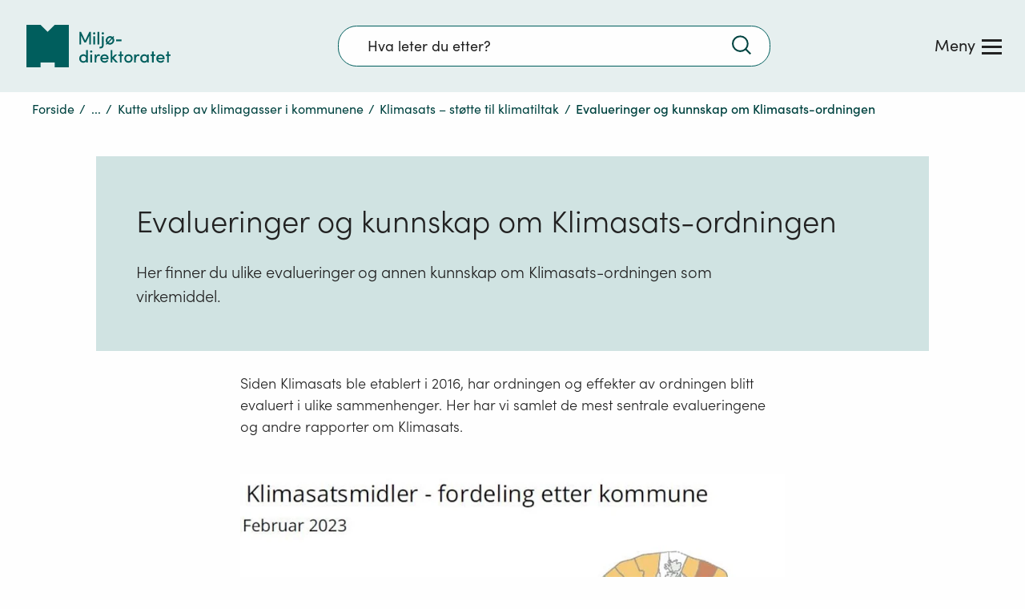

--- FILE ---
content_type: text/html; charset=utf-8
request_url: https://www.miljodirektoratet.no/ansvarsomrader/klima/for-myndigheter/kutte-utslipp-av-klimagasser/klimasats/evalueringer-og-kunnskap-om-klimasats-ordningen/
body_size: 104987
content:
<!DOCTYPE html>
<html prefix="og: http://ogp.me/ns#" lang="no">
<head>
<meta charset="utf-8" />


<link rel="preconnect dns-prefetch" href="https://www.googletagmanager.com">
<link rel="preconnect dns-prefetch" href="https://siteimproveanalytics.com">
<link rel="preconnect dns-prefetch" href="https://policy.app.cookieinformation.com">

<script type="text/javascript" src="https://unpkg.com/markdown-it/dist/markdown-it.min.js"></script>

<!-- Google Tag Manager -->

<script>
	window.dataLayer = window.dataLayer || [];
	function gtag(){ dataLayer.push(arguments); }
		// Set default consent to 'denied' as a placeholder
		// Determine actual values based on customer's own requirements
		gtag('consent', 'default', {
			'ad_storage': 'denied',
			'ad_user_data': 'denied',
			'ad_personalization': 'denied',
			'analytics_storage': 'denied',
			'wait_for_update': 500
		});
	gtag('set', 'ads_data_redaction', true);
</script>

<script>
    (function (w, d, s, l, i) {
        w[l] = w[l] || []; w[l].push(

            { 'gtm.start': new Date().getTime(), event: 'gtm.js' }
        ); var f = d.getElementsByTagName(s)[0],
            j = d.createElement(s), dl = l != 'dataLayer' ? '&l=' + l : ''; j.async = true; j.src =
                'https://www.googletagmanager.com/gtm.js?id=' + i + dl; f.parentNode.insertBefore(j, f);
    })(window, document, 'script', 'dataLayer', 'GTM-PLR3JGS');</script>
<!-- End Google Tag Manager -->
    <script type="application/ld+json">
        {"@context":"https://schema.org","@graph":[{"@type":"WebPage","@id":"https://www.miljodirektoratet.no/ansvarsomrader/klima/for-myndigheter/kutte-utslipp-av-klimagasser/klimasats/evalueringer-og-kunnskap-om-klimasats-ordningen/","name":"Evalueringer og kunnskap om Klimasats-ordningen","description":"Her finner du ulike evalueringer og annen kunnskap om Klimasats-ordningen som virkemiddel.","mainEntityOfPage":"https://www.miljodirektoratet.no/ansvarsomrader/klima/for-myndigheter/kutte-utslipp-av-klimagasser/klimasats/evalueringer-og-kunnskap-om-klimasats-ordningen/","audience":{"@type":"Audience","name":"All","audienceType":"All"},"author":{"@type":"GovernmentOrganization","name":"Milj\u00F8direktoratet","url":"https://www.miljodirektoratet.no/","contactPoint":{"@type":"ContactPoint","contactType":"Kontakt oss","email":"post@miljodir.no","telephone":"\u002B47 73 58 05 00"},"logo":{"@type":"ImageObject","url":"https://www.miljodirektoratet.no/assets/logo/new/logo-primary.svg"}},"dateModified":"2022-11-01T16:27:20\u002B01:00","datePublished":"2022-11-01T16:27:20\u002B01:00","headline":"Evalueringer og kunnskap om Klimasats-ordningen","isAccessibleForFree":true,"isPartOf":{"@type":"WebSite","name":"Milj\u00F8direktoratet","potentialAction":{"@type":"SearchAction","target":"https://www.miljodirektoratet.no/sok/?q={query}","query-input":"search_term_string"},"url":"https://www.miljodirektoratet.no/"},"keywords":"Klima","mainEntity":{"@type":"ItemList"},"publisher":{"@type":"GovernmentOrganization","name":"Milj\u00F8direktoratet","url":"https://www.miljodirektoratet.no/","contactPoint":{"@type":"ContactPoint","contactType":"Kontakt oss","email":"post@miljodir.no","telephone":"\u002B47 73 58 05 00"},"logo":{"@type":"ImageObject","url":"https://www.miljodirektoratet.no/assets/logo/new/logo-primary.svg"}},"breadcrumb":{"@type":"BreadcrumbList","itemListElement":[{"@type":"ListItem","name":"Milj\u00F8direktoratet","item":{"@type":"Thing","@id":"https://www.miljodirektoratet.no/","name":"Milj\u00F8direktoratet"},"position":1},{"@type":"ListItem","name":"V\u00E5re ansvarsomr\u00E5der","item":{"@type":"Thing","@id":"https://www.miljodirektoratet.no/ansvarsomrader/","name":"V\u00E5re ansvarsomr\u00E5der"},"position":2},{"@type":"ListItem","name":"Klima","item":{"@type":"Thing","@id":"https://www.miljodirektoratet.no/ansvarsomrader/klima/","name":"Klima"},"position":3},{"@type":"ListItem","name":"Lokalt klimaarbeid","item":{"@type":"Thing","@id":"https://www.miljodirektoratet.no/ansvarsomrader/klima/for-myndigheter/","name":"Lokalt klimaarbeid"},"position":4},{"@type":"ListItem","name":"Kutte utslipp av klimagasser i kommunene","item":{"@type":"Thing","@id":"https://www.miljodirektoratet.no/ansvarsomrader/klima/for-myndigheter/kutte-utslipp-av-klimagasser/","name":"Kutte utslipp av klimagasser i kommunene"},"position":5},{"@type":"ListItem","name":"Klimasats \u2013 st\u00F8tte til klimatiltak","item":{"@type":"Thing","@id":"https://www.miljodirektoratet.no/ansvarsomrader/klima/for-myndigheter/kutte-utslipp-av-klimagasser/klimasats/","name":"Klimasats \u2013 st\u00F8tte til klimatiltak"},"position":6},{"@type":"ListItem","name":"Evalueringer og kunnskap om Klimasats-ordningen","item":{"@type":"Thing","@id":"https://www.miljodirektoratet.no/ansvarsomrader/klima/for-myndigheter/kutte-utslipp-av-klimagasser/klimasats/evalueringer-og-kunnskap-om-klimasats-ordningen/","name":"Evalueringer og kunnskap om Klimasats-ordningen"},"position":7}]}},{"@type":"TechArticle","@id":"https://www.miljodirektoratet.no/ansvarsomrader/klima/for-myndigheter/kutte-utslipp-av-klimagasser/klimasats/evalueringer-og-kunnskap-om-klimasats-ordningen/","isAccessibleForFree":true,"isPartOf":{"@type":"WebPage","@id":"https://www.miljodirektoratet.no/ansvarsomrader/klima/for-myndigheter/kutte-utslipp-av-klimagasser/klimasats/","name":"Klimasats \u2013 st\u00F8tte til klimatiltak","description":"Klimasats er en st\u00F8tteordning for kommuner og fylkeskommuner som vil kutte utslipp av klimagasser og bidra til omstilling til lavutslippssamfunnet.","mainEntityOfPage":"https://www.miljodirektoratet.no/ansvarsomrader/klima/for-myndigheter/kutte-utslipp-av-klimagasser/klimasats/","audience":{"@type":"Audience","name":"All","audienceType":"All"},"author":{"@type":"GovernmentOrganization","name":"Milj\u00F8direktoratet","url":"https://www.miljodirektoratet.no/","contactPoint":{"@type":"ContactPoint","contactType":"Kontakt oss","email":"post@miljodir.no","telephone":"\u002B47 73 58 05 00"},"logo":{"@type":"ImageObject","url":"https://www.miljodirektoratet.no/assets/logo/new/logo-primary.svg"}},"dateModified":"2025-12-17T09:45:15\u002B01:00","datePublished":"2023-10-02T12:50:00\u002B02:00","headline":"Klimasats \u2013 st\u00F8tte til klimatiltak","isAccessibleForFree":true,"isPartOf":{"@type":"WebSite","name":"Milj\u00F8direktoratet","potentialAction":{"@type":"SearchAction","target":"https://www.miljodirektoratet.no/sok/?q={query}","query-input":"search_term_string"},"url":"https://www.miljodirektoratet.no/"},"keywords":"Klimasats - tilskuddsordning","mainEntity":{"@type":"ItemList"},"publisher":{"@type":"GovernmentOrganization","name":"Milj\u00F8direktoratet","url":"https://www.miljodirektoratet.no/","contactPoint":{"@type":"ContactPoint","contactType":"Kontakt oss","email":"post@miljodir.no","telephone":"\u002B47 73 58 05 00"},"logo":{"@type":"ImageObject","url":"https://www.miljodirektoratet.no/assets/logo/new/logo-primary.svg"}},"breadcrumb":{"@type":"BreadcrumbList","itemListElement":[{"@type":"ListItem","name":"Milj\u00F8direktoratet","item":{"@type":"Thing","@id":"https://www.miljodirektoratet.no/","name":"Milj\u00F8direktoratet"},"position":1},{"@type":"ListItem","name":"V\u00E5re ansvarsomr\u00E5der","item":{"@type":"Thing","@id":"https://www.miljodirektoratet.no/ansvarsomrader/","name":"V\u00E5re ansvarsomr\u00E5der"},"position":2},{"@type":"ListItem","name":"Klima","item":{"@type":"Thing","@id":"https://www.miljodirektoratet.no/ansvarsomrader/klima/","name":"Klima"},"position":3},{"@type":"ListItem","name":"Lokalt klimaarbeid","item":{"@type":"Thing","@id":"https://www.miljodirektoratet.no/ansvarsomrader/klima/for-myndigheter/","name":"Lokalt klimaarbeid"},"position":4},{"@type":"ListItem","name":"Kutte utslipp av klimagasser i kommunene","item":{"@type":"Thing","@id":"https://www.miljodirektoratet.no/ansvarsomrader/klima/for-myndigheter/kutte-utslipp-av-klimagasser/","name":"Kutte utslipp av klimagasser i kommunene"},"position":5},{"@type":"ListItem","name":"Klimasats \u2013 st\u00F8tte til klimatiltak","item":{"@type":"Thing","@id":"https://www.miljodirektoratet.no/ansvarsomrader/klima/for-myndigheter/kutte-utslipp-av-klimagasser/klimasats/","name":"Klimasats \u2013 st\u00F8tte til klimatiltak"},"position":6}]}},"articleSection":"Evalueringer og kunnskap om Klimasats-ordningen"}]}
    </script>

<link rel="preload" href="/js/react-vendor.bundle.ba22f4dcc3ac630af629.js" as="script"></link><link rel="preload" href="/js/shared.bundle.b7a72e56427ea2cffa7f.js" as="script"></link><link rel="preload" href="/js/2346.bundle.93d1165bf38c02812dac.js" as="script"></link><link rel="preload" href="/js/524.bundle.b2b564216a00104ed9ec.js" as="script"></link><link rel="preload" href="/js/8437.bundle.e097ee926e396ed8689d.js" as="script"></link><link rel="preload" href="/js/5287.bundle.6dd780ba96e8195b96d8.js" as="script"></link><link rel="preload" href="/js/6417.bundle.134d481057c69df49301.js" as="script"></link><link rel="preload" href="/js/473.bundle.2df201c637c4405c9918.js" as="script"></link><link rel="preload" href="/js/5787.bundle.1946186de40d8b667363.js" as="script"></link><link rel="preload" href="/js/base.bundle.cff30ca1a391aaad617f.js" as="script"></link><link rel="preload" href="/js/1083.bundle.0d4a34eab8f44188e97c.js" as="script"></link><link rel="preload" href="/js/5738.bundle.c05168e4ff245495ca35.js" as="script"></link><link rel="preload" href="/js/2974.bundle.fa0a7bcfbac1f9d16bd5.js" as="script"></link><link rel="preload" href="/js/2679.bundle.18447d8115707549aa4a.js" as="script"></link><link rel="preload" href="/js/8215.bundle.8d1c548ef26584fefece.js" as="script"></link><link rel="preload" href="/js/7750.bundle.0858a5535bd590d3de2f.js" as="script"></link><link rel="preload" href="/js/client.bundle.1af2601896ebdc9acaab.js" as="script"></link><link rel="preload" href="/js/../css/base.bc5e5b455d0a86eb07e5.css" as="style"><link rel="stylesheet" href="/js/../css/base.bc5e5b455d0a86eb07e5.css"><link rel="preload" href="/js/../css/3530.4850e13671f7b42b39ec.css" as="style"><link rel="stylesheet" href="/js/../css/3530.4850e13671f7b42b39ec.css"><link rel="preload" href="/js/../css/9205.ca118f2cea43da72a92c.css" as="style"><link rel="stylesheet" href="/js/../css/9205.ca118f2cea43da72a92c.css"><link rel="preload" href="/js/../css/7750.4869347a25119719a4d8.css" as="style"><link rel="stylesheet" href="/js/../css/7750.4869347a25119719a4d8.css"><link rel="preload" href="/js/../css/client.5223632c0082e4a88441.css" as="style"><link rel="stylesheet" href="/js/../css/client.5223632c0082e4a88441.css">

    <link rel="preload" href="/js/miljodirektoratet.724f2d4fbda14b87543c.js" as="script">
    <link rel="preload" href="/js/language-keys-NN.a1f53b46bad707e86a06a6dc02320c78.js" as="script">
    <link rel="preload" href="/js/language-keys-EN.05b5102dbdd67df7fd30b757a3a6c918.js" as="script">
    <link rel="preload" href="/js/language-keys-SE.f4ffaacb64f4fb77de436f23794a4abb.js" as="script">
    <link rel="preload" href="/js/language-keys-NO.74c9a4c79d9b5dab21b32b1cf1a49e40.js" as="script">


<link rel="preload" href="/assets/fonts/webfonts/SofiaPro-Bold/font.woff2" as="font" type="font/woff2" crossorigin="anonymous"/>
<link rel="preload" href="/assets/fonts/webfonts/SofiaPro-Light/font.woff2" as="font" type="font/woff2" crossorigin="anonymous"/>
<link rel="preload" href="/assets/fonts/webfonts/SofiaPro-Medium/font.woff2" as="font" type="font/woff2" crossorigin="anonymous"/>
<link rel="preload" href="/assets/fonts/webfonts/SofiaPro-Regular/font.woff2" as="font" type="font/woff2" crossorigin="anonymous"/>


<link rel="preload" href="/css/framework.6593.f4defeef23f1b17bba0d.chunk.css" as="style">

<meta name="viewport" content="width=device-width, initial-scale=1.0">

<title>Evalueringer og kunnskap om Klimasats-ordningen  - miljodirektoratet.no</title>
    <meta name="pageID" content="115425">
    <meta name="description" content="Her finner du en rekke evalueringer og annen kunnskap om Klimasats-ordningen som virkemiddel.">
    <meta property="title" content="Evalueringer og kunnskap om Klimasats-ordningen">
    <meta property="og:title" content="Evalueringer og kunnskap om Klimasats-ordningen">
    <meta property="og:description" content="Her finner du en rekke evalueringer og annen kunnskap om Klimasats-ordningen som virkemiddel.">
    <meta property="og:type" content="website">
    <meta property="og:url" content="https://www.miljodirektoratet.no/ansvarsomrader/klima/for-myndigheter/kutte-utslipp-av-klimagasser/klimasats/evalueringer-og-kunnskap-om-klimasats-ordningen/">
    <meta property="og:image" content="https://www.miljodirektoratet.no/assets/logo/new/miljodirektoratet-logo_opengraph.png">
        <meta property="og:image:secure_url" content="https://www.miljodirektoratet.no/assets/logo/new/miljodirektoratet-logo_opengraph.png" />
    <meta property="og:site_name" content="Milj&#xF8;direktoratet/Norwegian Environment Agency">
    <meta property="og:locale" content="no">
<meta name="twitter:card" content="summary_large_image">
<meta name="twitter:site" content="@miljodir">
<meta name="twitter:title" content="Evalueringer og kunnskap om Klimasats-ordningen">
<meta name="twitter:description" content="Her finner du en rekke evalueringer og annen kunnskap om Klimasats-ordningen som virkemiddel.">
    <meta name="twitter:image" content="https://www.miljodirektoratet.no/assets/logo/new/miljodirektoratet-logo_opengraph.png">


<meta name="ROBOTS" content="INDEX, FOLLOW" />
<meta name="accept-language" content="no">



    <script nonce="07066bc7-1c01-4f31-bfd0-54dd9c73f23a">
!function(T,l,y){var S=T.location,k="script",D="instrumentationKey",C="ingestionendpoint",I="disableExceptionTracking",E="ai.device.",b="toLowerCase",w="crossOrigin",N="POST",e="appInsightsSDK",t=y.name||"appInsights";(y.name||T[e])&&(T[e]=t);var n=T[t]||function(d){var g=!1,f=!1,m={initialize:!0,queue:[],sv:"5",version:2,config:d};function v(e,t){var n={},a="Browser";return n[E+"id"]=a[b](),n[E+"type"]=a,n["ai.operation.name"]=S&&S.pathname||"_unknown_",n["ai.internal.sdkVersion"]="javascript:snippet_"+(m.sv||m.version),{time:function(){var e=new Date;function t(e){var t=""+e;return 1===t.length&&(t="0"+t),t}return e.getUTCFullYear()+"-"+t(1+e.getUTCMonth())+"-"+t(e.getUTCDate())+"T"+t(e.getUTCHours())+":"+t(e.getUTCMinutes())+":"+t(e.getUTCSeconds())+"."+((e.getUTCMilliseconds()/1e3).toFixed(3)+"").slice(2,5)+"Z"}(),iKey:e,name:"Microsoft.ApplicationInsights."+e.replace(/-/g,"")+"."+t,sampleRate:100,tags:n,data:{baseData:{ver:2}}}}var h=d.url||y.src;if(h){function a(e){var t,n,a,i,r,o,s,c,u,p,l;g=!0,m.queue=[],f||(f=!0,t=h,s=function(){var e={},t=d.connectionString;if(t)for(var n=t.split(";"),a=0;a<n.length;a++){var i=n[a].split("=");2===i.length&&(e[i[0][b]()]=i[1])}if(!e[C]){var r=e.endpointsuffix,o=r?e.location:null;e[C]="https://"+(o?o+".":"")+"dc."+(r||"services.visualstudio.com")}return e}(),c=s[D]||d[D]||"",u=s[C],p=u?u+"/v2/track":d.endpointUrl,(l=[]).push((n="SDK LOAD Failure: Failed to load Application Insights SDK script (See stack for details)",a=t,i=p,(o=(r=v(c,"Exception")).data).baseType="ExceptionData",o.baseData.exceptions=[{typeName:"SDKLoadFailed",message:n.replace(/\./g,"-"),hasFullStack:!1,stack:n+"\nSnippet failed to load ["+a+"] -- Telemetry is disabled\nHelp Link: https://go.microsoft.com/fwlink/?linkid=2128109\nHost: "+(S&&S.pathname||"_unknown_")+"\nEndpoint: "+i,parsedStack:[]}],r)),l.push(function(e,t,n,a){var i=v(c,"Message"),r=i.data;r.baseType="MessageData";var o=r.baseData;return o.message='AI (Internal): 99 message:"'+("SDK LOAD Failure: Failed to load Application Insights SDK script (See stack for details) ("+n+")").replace(/\"/g,"")+'"',o.properties={endpoint:a},i}(0,0,t,p)),function(e,t){if(JSON){var n=T.fetch;if(n&&!y.useXhr)n(t,{method:N,body:JSON.stringify(e),mode:"cors"});else if(XMLHttpRequest){var a=new XMLHttpRequest;a.open(N,t),a.setRequestHeader("Content-type","application/json"),a.send(JSON.stringify(e))}}}(l,p))}function i(e,t){f||setTimeout(function(){!t&&m.core||a()},500)}var e=function(){var n=l.createElement(k);n.src=h;var e=y[w];return!e&&""!==e||"undefined"==n[w]||(n[w]=e),n.onload=i,n.onerror=a,n.onreadystatechange=function(e,t){"loaded"!==n.readyState&&"complete"!==n.readyState||i(0,t)},n}();y.ld<0?l.getElementsByTagName("head")[0].appendChild(e):setTimeout(function(){l.getElementsByTagName(k)[0].parentNode.appendChild(e)},y.ld||0)}try{m.cookie=l.cookie}catch(p){}function t(e){for(;e.length;)!function(t){m[t]=function(){var e=arguments;g||m.queue.push(function(){m[t].apply(m,e)})}}(e.pop())}var n="track",r="TrackPage",o="TrackEvent";t([n+"Event",n+"PageView",n+"Exception",n+"Trace",n+"DependencyData",n+"Metric",n+"PageViewPerformance","start"+r,"stop"+r,"start"+o,"stop"+o,"addTelemetryInitializer","setAuthenticatedUserContext","clearAuthenticatedUserContext","flush"]),m.SeverityLevel={Verbose:0,Information:1,Warning:2,Error:3,Critical:4};var s=(d.extensionConfig||{}).ApplicationInsightsAnalytics||{};if(!0!==d[I]&&!0!==s[I]){var c="onerror";t(["_"+c]);var u=T[c];T[c]=function(e,t,n,a,i){var r=u&&u(e,t,n,a,i);return!0!==r&&m["_"+c]({message:e,url:t,lineNumber:n,columnNumber:a,error:i}),r},d.autoExceptionInstrumented=!0}return m}(y.cfg);function a(){y.onInit&&y.onInit(n)}(T[t]=n).queue&&0===n.queue.length?(n.queue.push(a),n.trackPageView({})):a()}(window,document,{src: "https://js.monitor.azure.com/scripts/b/ai.2.gbl.min.js", crossOrigin: "anonymous", cfg: {instrumentationKey: '9abb1de2-d640-46c0-ba70-db9a7f53aa9f', disableCookiesUsage: false }});
</script>

    
    
</head>
<body>
<!-- Google Tag Manager (noscript) -->
    <noscript>
        <iframe src="https://www.googletagmanager.com/ns.html?id=GTM-PLR3JGS" aria-hidden="true"
                height="0" width="0" style="display:none;visibility:hidden"></iframe>
    </noscript>
    <!-- End Google Tag Manager (noscript) -->

<script async src=https://siteimproveanalytics.com/js/siteanalyze_6003107.js></script>    <div id="root">
        <div class="app-wrapper">

            <div class="t_master-page">

  <div id="react_0HNIJHURGON8S"></div>

                <main id="main" class="t_master-page__main">
                    

<div class="t_page-wrapper t_landing-page">


    <div id="react_0HNIJHURGON88"></div>
    <div class="c_landing-page-main-container g_container g_container--full">
        <div class="g_container g_container--small">
            <section class="c_xhtml-editor-block glossaryEnabled" id="mainbody" aria-label=Sideinnhold>
                
<p>Siden Klimasats ble etablert i 2016, har ordningen og effekter av ordningen blitt evaluert i ulike sammenhenger. Her har vi samlet de mest sentrale evalueringene og andre rapporter om Klimasats.</p>




<div id="react_0HNIJHURGON89"></div>




<div id="react_0HNIJHURGON8A"></div>


    <div class="h3">
        Effektvurdering av Klimasats: St&#xF8;tte skreddersydd for kommunenes klimaarbeid (2023)
    </div>

    <div>
        <p>Rapporten evaluerer effekten av Klimasats-tildelingene 2016 &#x2013; 2022. Den gir detaljert informasjon om prosjekttypene som har f&#xE5;tt st&#xF8;tte, hvorfor de er prioritert, hvilke utslippskilder som p&#xE5;virkes, og hvilke roller kommunene benytter i arbeidet. Rapporten gir ogs&#xE5; informasjon om prosjektenes bidrag til omstilling, blant annet gjennom en rekke eksempler.</p>
    </div>
<div>
            <div class="c_highlighted-link-container">
                <div id="react_0HNIJHURGON8B"></div>
            </div>
</div>


    <div class="h3">
        Klimasats-st&#xF8;tte til systematisk arbeid med klimahensyn i offentlige anskaffelser (2022)
    </div>

    <div>
        <p>P&#xE5; oppdrag for DF&#xD8; og Milj&#xF8;direktoratet har Menon Economics evaluert Klimasats-st&#xF8;tte til systematisk arbeid med klimakrav i anskaffelser i kommunal sektor.&#xA;&#xA;Menon vurderer at st&#xF8;tten treffer et behov, trolig utl&#xF8;ser addisjonell aktivitet og f&#xF8;rer til flere gr&#xF8;nne anskaffelser i prosjektperioden for de enkelte tilskudd. Flere har i st&#xF8;rre grad tatt i bruk DF&#xD8;s eksisterende veiledningsmateriale i l&#xF8;pet av prosjektperioden, og flere har utviklet egne veiledere som i noen grad overlapper de eksisterende.</p>
    </div>
<div>
            <div class="c_highlighted-link-container">
                <div id="react_0HNIJHURGON8C"></div>
            </div>
            <div class="c_highlighted-link-container">
                <div id="react_0HNIJHURGON8D"></div>
            </div>
</div>


    <div class="h3">
        Hvordan dokumentere effekt av klimatiltak? (2020)
    </div>

    <div>
        <p>P&#xE5; oppdrag fra Milj&#xF8;direktoratet har Civitas, Cicero senter for klimaforskning, Senter for utvikling og milj&#xF8; (SUM) og Insam vurdert klimaeffekten av tiltak i Klimasats-ordningen p&#xE5; kort og lang sikt.</p>
    </div>
<div>
            <div class="c_highlighted-link-container">
                <div id="react_0HNIJHURGON8E"></div>
            </div>
            <div class="c_highlighted-link-container">
                <div id="react_0HNIJHURGON8F"></div>
            </div>
</div>




<div id="react_0HNIJHURGON8G"></div>


    <div class="h3">
        3-&#xE5;rig f&#xF8;lgeevaluering av Klimasats (2016-2018)
    </div>

    <div>
        <p>Menon Economics evaluerte st&#xF8;tteordningen l&#xF8;pende over tre &#xE5;r. Som grunnlag har Menon blant annet gjennomf&#xF8;rt flere sp&#xF8;rreunders&#xF8;kelser og dybdeintervjuer med ansatte i kommunene.</p>
    </div>
<div>
            <div class="c_highlighted-link-container">
                <div id="react_0HNIJHURGON8H"></div>
            </div>
            <div class="c_highlighted-link-container">
                <div id="react_0HNIJHURGON8I"></div>
            </div>
            <div class="c_highlighted-link-container">
                <div id="react_0HNIJHURGON8J"></div>
            </div>
            <div class="c_highlighted-link-container">
                <div id="react_0HNIJHURGON8K"></div>
            </div>
</div>


    <div class="h3">
        Omr&#xE5;degjennomgang av st&#xF8;tteordninger i klimapolitikken (2018)
    </div>

    <div>
        <p>Regjeringens gjennomgang av st&#xF8;tteordningene i klimapolitikken. Hensikten var &#xE5; f&#xE5; kartlagt i hvilken grad klimabegrunnede st&#xF8;tteordninger er kostnadseffektive og hensiktsmessig innrettet, og anbefale eventuelle forbedringer. Prosjektet er utf&#xF8;rt p&#xE5; oppdrag for Finansdepartementet og Klima- og milj&#xF8;departementet.</p>
    </div>
<div>
            <div class="c_highlighted-link-container">
                <div id="react_0HNIJHURGON8L"></div>
            </div>
</div>


    <div class="h3">
        Potensial og barrierer for lokalt klimaarbeid (2018)
    </div>

    <div>
        <p>P&#xE5; oppdrag fra Milj&#xF8;direktoratet skrev Cicero senter for klimaforskning, Civitas og Vestlandsforskning i 2018 en rapport om hvordan kommunene kan bidra til at Norge kan oppfylle nasjonale klimam&#xE5;l.</p>
    </div>
<div>
            <div class="c_highlighted-link-container">
                <div id="react_0HNIJHURGON8M"></div>
            </div>
</div>


    <div class="h3">
        Unders&#xF8;kelse av gr&#xF8;nne offentlige anskaffelser (2022)
    </div>

    <div>
        <p>Gr&#xF8;nne offentlige anskaffelser skal bidra til &#xE5; n&#xE5; Norges klimam&#xE5;l. Riksrevisjonens unders&#xF8;kelse viser at myndighetene ikke bruker innkj&#xF8;psmakten godt nok. Klimasats-ordningen som virkemiddel for gr&#xF8;nne offentlige anskaffelser ble unders&#xF8;kt som del av Riksrevisjonens arbeid. Klimasats-st&#xF8;tte til systematisk arbeid med klima i anskaffelser er rettet inn mot f&#xF8;lgende konklusjoner i Riksrevisjonens rapport: 1) Offentlige oppdragsgiveres anskaffelsespraksis bidrar ikke i stor nok grad til &#xE5; minimere milj&#xF8;belastningen og fremme klimavennlige l&#xF8;sninger. 2) Mange offentlige oppdragsgivere mangler en helhetlig tiln&#xE6;rming for &#xE5; ivareta klima- og milj&#xF8;hensyn i anskaffelser. 3) Det er utarbeidet et omfattende veiledningsmateriell om gr&#xF8;nne offentlige anskaffelser, men det er behov for &#xE5; gj&#xF8;re det mer brukervennlig og kjent.</p>
    </div>
<div>
            <div class="c_highlighted-link-container">
                <div id="react_0HNIJHURGON8N"></div>
            </div>
</div>


    <div class="h3">
        Sm&#xE5; distriktskommuners deltakelse i innovasjonsvirkemidler (2020)
    </div>

    <div>
        <p>Rapport om sm&#xE5; distriktskommuners deltakelse i innovasjonsvirkemidler, skrevet av Telemarksforskning p&#xE5; oppdrag fra Kommunal- og distriktsdepartementet. Klimasats-ordningen er et av virkemidlene som er vurdert i rapporten.</p>
    </div>
<div>
            <div class="c_highlighted-link-container">
                <div id="react_0HNIJHURGON8O"></div>
            </div>
</div>

            </section>
        </div>
        


    </div>
        <div class="g_container g_container--full">
            <div id="react_0HNIJHURGON8P"></div>
        </div>

        <div class="g_container g_container--full">
            


<div id="react_0HNIJHURGON8Q"></div>

        </div>


        <div class="g_container g_container--full">
            <div class="g_container g_container--small">
                


<div id="react_0HNIJHURGON8R"></div>

            </div>
        </div>



</div>

                </main>


<footer class="c_master-footer">


<div id="react_0HNIJHURGON8T"></div>

    <noscript>
        <div class="c_front-page-no-script no-script">
            <p>For å bruke Miljødirektoratets nettsted må du ha JavaScript aktivert i nettleseren din.</p>
            <p><a href="https://www.enable-javascript.com/no/" style="color: #00615C">Klikk her for å lese mer om hvordan du aktiverer JavaScript i din nettleser...</a></p>
        </div>
    </noscript>

    <div class="c_master-footer-content">
        <div class="g_container g_container--full">
            <div class="g_row g_row--top">
                <div class="g_col g_col--large-4 g_col--logo">
                    <a href="/">
                        <span class="u_visuallyhidden">Tilbake til forsiden</span>
                            <img src="/assets/logo/new/logo-secondary-white.svg" width="150" height="44" title='Tilbake til forsiden' alt='Lenke til forsiden' />
                    </a>

                    <div class="c_master-footer__privacy-block u_hidden--mobile">
                        <h2 class="u_visuallyhidden u_hide-from-anchor-menu">Personvern</h2>
                                <div>
                                    <a href="/personvernerklaring/">Personvernerkl&#xE6;ring</a>
                                </div>
                                <div>
                                    <a href="https://uustatus.no/nb/erklaringer/publisert/d3d7b9f3-615c-4b54-b508-5fdd7a629939">Tilgjengelighetserkl&#xE6;ring</a>
                                </div>
                                <div>
                                    <a href="/om-oss/sosiale-medier/">Sosiale medier</a>
                                </div>
                    </div>
                </div>
                <div class="g_col g_col--large-8 c_master-footer__links-wrapper">
                    <div class="g_col g_col--large-9">
                            <ul class="c_master-footer__link-list c_master-footer__link-list--main" >
                                    <li>
                                        <a href=/om-oss/>Om oss</a>
                                    </li>
                                    <li>
                                        <a href=/om-oss/kontakt-oss/>Kontakt oss</a>
                                    </li>
                                    <li>
                                        <a href=/om-oss/tips-og-varsler/>Tips oss</a>
                                    </li>
                                    <li>
                                        <a href=/abonnement/>F&#xE5; siste nytt</a>
                                    </li>
                                    <li>
                                        <a href=/om-oss/jobbe-i-miljodirektoratet/>Ledige stillingar</a>
                                    </li>
                                    <li>
                                        <a href=/aktuelt/>Aktuelt</a>
                                    </li>
                                    <li>
                                        <a href=/hoeringer/>H&#xF8;ringer</a>
                                    </li>
                                    <li>
                                        <a href=/publikasjoner/>Publikasjoner</a>
                                    </li>
                                    <li>
                                        <a href=/tjenester/>Nettjenester</a>
                                    </li>
                                    <li>
                                        <a href=/skjema/>Skjema og frister</a>
                                    </li>
                                    <li>
                                        <a href=https://design.miljodirektoratet.no/>Design: Logo, ikoner</a>
                                    </li>
                                    <li>
                                        <a href=https://bilder.miljodirektoratet.no/fotoweb/>Bildearkiv</a>
                                    </li>
                            </ul>
                    </div>
                    <div class="g_col g_col--large-3">
                        <label class="c_language-select" for="languageSelect">
                            <span class="u_visuallyhidden">Language:</span>
                            <select id="languageSelect" onchange="SwitchLanguage(this)">
                                <option value="1" selected disabled>Language</option>

                                        <option value="/samegiella/">Samegiella</option>
                                        <option value="https://www.environmentagency.no/">English</option>
                            </select>
                            <span class="c_language-select__arrow-wrapper">
                                <img src="/assets/icons/icon-arrow-right-white.svg" alt="" />
                            </span>
                        </label>
                    </div>
                </div>
            </div>


            <div class="g_row c_master-footer__privacy-row u_hidden--desktop">
                <div class="g_col g_col--large-12">
                    <h2 class="u_visuallyhidden u_hide-from-anchor-menu">Personvern</h2>

                        <ul>
                                <li>
                                    <a href="/personvernerklaring/">Personvernerkl&#xE6;ring</a>
                                </li>
                                <li>
                                    <a href="https://uustatus.no/nb/erklaringer/publisert/d3d7b9f3-615c-4b54-b508-5fdd7a629939">Tilgjengelighetserkl&#xE6;ring</a>
                                </li>
                                <li>
                                    <a href="/om-oss/sosiale-medier/">Sosiale medier</a>
                                </li>
                        </ul>

                </div>
            </div>
        </div>
    </div>
    
<div id="react_0HNIJHURGON8U"></div>
</footer>
            </div>
        </div>
    </div>
<script src="https://cdnjs.cloudflare.com/ajax/libs/classlist/1.2.20171210/classList.min.js"></script>

    <script src="/js/miljodirektoratet.724f2d4fbda14b87543c.js"></script>
    <script src="/js/language-keys-NN.a1f53b46bad707e86a06a6dc02320c78.js"></script>
    <script src="/js/language-keys-EN.05b5102dbdd67df7fd30b757a3a6c918.js"></script>
    <script src="/js/language-keys-SE.f4ffaacb64f4fb77de436f23794a4abb.js"></script>
    <script src="/js/language-keys-NO.74c9a4c79d9b5dab21b32b1cf1a49e40.js"></script>

<script defer src="/js/react-vendor.bundle.ba22f4dcc3ac630af629.js"></script><script defer src="/js/shared.bundle.b7a72e56427ea2cffa7f.js"></script><script defer src="/js/2346.bundle.93d1165bf38c02812dac.js"></script><script defer src="/js/524.bundle.b2b564216a00104ed9ec.js"></script><script defer src="/js/8437.bundle.e097ee926e396ed8689d.js"></script><script defer src="/js/5287.bundle.6dd780ba96e8195b96d8.js"></script><script defer src="/js/6417.bundle.134d481057c69df49301.js"></script><script defer src="/js/473.bundle.2df201c637c4405c9918.js"></script><script defer src="/js/5787.bundle.1946186de40d8b667363.js"></script><script defer src="/js/base.bundle.cff30ca1a391aaad617f.js"></script><script defer src="/js/1083.bundle.0d4a34eab8f44188e97c.js"></script><script defer src="/js/5738.bundle.c05168e4ff245495ca35.js"></script><script defer src="/js/2974.bundle.fa0a7bcfbac1f9d16bd5.js"></script><script defer src="/js/2679.bundle.18447d8115707549aa4a.js"></script><script defer src="/js/8215.bundle.8d1c548ef26584fefece.js"></script><script defer src="/js/7750.bundle.0858a5535bd590d3de2f.js"></script><script defer src="/js/client.bundle.1af2601896ebdc9acaab.js"></script>

<script>
    (function () {
        var font = document.createElement('link');
        font.type = 'text/css';
        font.rel = 'stylesheet';
        font.href = '/assets/fonts/Sofia_pro_webfont.css';

        var s = document.getElementsByTagName('link')[0];
        s.parentNode.insertBefore(font, s);

        var svgNode = document.getElementById('__SVG_SPRITE_NODE__');

        if (svgNode) {
            svgNode.setAttribute('aria-hidden', 'true');
            svgNode.setAttribute('role', 'figure');
        }
    })();

</script>

<script type="module">ReactDOMClient.createRoot(document.getElementById("react_0HNIJHURGON88")).render(React.createElement(MdirComponents.HeaderAndAnchorMenu, {"pageHeading":"Evalueringer og kunnskap om Klimasats-ordningen","preamble":"Her finner du ulike evalueringer og annen kunnskap om Klimasats-ordningen som virkemiddel.","imgSrc":"","imgAltText":null,"showAnchorMenu":false}));
ReactDOMClient.createRoot(document.getElementById("react_0HNIJHURGON89")).render(React.createElement(MdirComponents.Image, {"src":"/globalassets/alle-tema/klima/klimaarbeid-i-kommunene/klimasatskart.jpg","altText":null,"captionText":null,"creditText":null,"fullWidth":false,"pictureString":"\u003cpicture\u003e\u003csource srcset=\u0022/cdn-cgi/image/width=274,format=auto,fit=crop/globalassets/alle-tema/klima/klimaarbeid-i-kommunene/klimasatskart.jpg 274w, /cdn-cgi/image/width=548,format=auto,fit=crop/globalassets/alle-tema/klima/klimaarbeid-i-kommunene/klimasatskart.jpg 548w, /cdn-cgi/image/width=822,format=auto,fit=crop/globalassets/alle-tema/klima/klimaarbeid-i-kommunene/klimasatskart.jpg 822w\u0022 sizes=\u0022(min-width: 768px) 822px, 100vw\u0022 /\u003e\u003cimg alt=\u0022\u0022 src=\u0022/cdn-cgi/image/width=822,format=auto,fit=crop/globalassets/alle-tema/klima/klimaarbeid-i-kommunene/klimasatskart.jpg\u0022 decoding=\u0022async\u0022 class=\u0022c_image__image\u0022/\u003e\u003c/picture\u003e"}));
ReactDOMClient.createRoot(document.getElementById("react_0HNIJHURGON8A")).render(React.createElement(MdirComponents.FileDownloadList, {"heading":"Klimasats\u0027 betydning for oppfølging av Klimatiltak mot 2030 (2023)","preamble":"Miljødirektoratet har analysert alle tiltakene i rapporten Klimatiltak mot 2030, og sett på hvert enkelt tiltak opp mot kommunesektorens ulike roller og i hvilken grad Klimasats kan være et virkemiddel for tiltaket. Med kommunesektoren menes her kommuner og fylkeskommuner. Analysen består av et Excel-ark og en kort skriftlig oppsummering av funnene i regnearket.","list":[{"id":24517,"text":"Kryssanalyse av tiltakene i Klimatiltak i Norge mot 2030, kommunesektorens roller og Klimasats som virkemiddel","description":"Skriftlig oppsummering av funnene i analysen.","url":"/sharepoint/downloaditem/?id=01FM3LD2XV2YX7MW3SNRG2IIBXLEMDVPRJ","fileType":"pdf"},{"id":24516,"text":"Kryssanalyse, Klimatiltak i Norge mot 2030, kommunesektorens roller og Klimasats","description":"Analysen i Excel-format","url":"/sharepoint/downloaditem/?id=01FM3LD2XDKTGLVNYO2ZDYKEROWQVDLOSH","fileType":"xlsx"}]}));
ReactDOMClient.createRoot(document.getElementById("react_0HNIJHURGON8B")).render(React.createElement(MdirComponents.HighlightedLink, {"text":"Rapport: Effektvurdering av Klimasats: Støtte skreddersydd for kommunenes klimaarbeid","href":"/link/c854074ce3174cce9c318fadbf473adc.aspx","description":"","target":"_self"}));
ReactDOMClient.createRoot(document.getElementById("react_0HNIJHURGON8C")).render(React.createElement(MdirComponents.HighlightedLink, {"text":"Rapport: Klimasats-støtte til systematisk arbeid med klimahensyn i offentlige anskaffelser","href":"https://www.miljodirektoratet.no/publikasjoner/2022/november/evaluering-klimasats-stotte-til-systematisk-arbeid-med-klimahensyn-i-offentlige-anskaffelser/","description":"","target":"_self"}));
ReactDOMClient.createRoot(document.getElementById("react_0HNIJHURGON8D")).render(React.createElement(MdirComponents.HighlightedLink, {"text":"Nyhetsmelding om Menon-rapporten","href":"https://www.miljodirektoratet.no/aktuelt/nyheter/2022/november-2022/kommunar-sine-innkjop-vert-gronare-med-statleg-hjelp/","description":"","target":"_self"}));
ReactDOMClient.createRoot(document.getElementById("react_0HNIJHURGON8E")).render(React.createElement(MdirComponents.HighlightedLink, {"text":"Hvordan dokumentere effektene av Klimasats?","href":"https://www.miljodirektoratet.no/publikasjoner/2020/november-2020/effektevaluering-av-klimasats-i-perioden-2016-2020-med-forslag-til-nye-dokumentasjonsmetoder/","description":"Rapporten fra Civitas m. fl.","target":"_self"}));
ReactDOMClient.createRoot(document.getElementById("react_0HNIJHURGON8F")).render(React.createElement(MdirComponents.HighlightedLink, {"text":"Klimasats: Nye metoder for å dokumentere klimaeffekten","href":"https://www.miljodirektoratet.no/aktuelt/fagmeldinger/2020/november-2020/klimasats-nye-metoder-for-a-dokumentere-klimaeffekten/","description":"Nyhetsmelding om rapporten","target":"_self"}));
ReactDOMClient.createRoot(document.getElementById("react_0HNIJHURGON8G")).render(React.createElement(MdirComponents.FileDownloadList, {"heading":"Underlag til evaluering av Klimasats-ordningen (2019)","preamble":"Miljødirektoratet har gjort en vurdering av Klimasats som virkemiddel i det kommunale klimaarbeidet, basert på følgeevalueringen og andre rapporter, på oppdrag fra Klima- og miljødepartementet.","list":[{"id":21226,"text":"Oversendelsesbrev om evaluering av Klimasats-ordningen","description":"Oversendelsesbrev og oppsummering av notatet til Klima- og miljødepartementet","url":"/sharepoint/downloaditem/?id=01FM3LD2WGNI54EVIU6ZBIF7FJUC5EJRI4","fileType":"pdf"},{"id":21225,"text":"Underlag for evaluering av Klimasats-ordningen","description":"Notat fra Miljødirektoratet til Klima- og miljødepartementet","url":"/sharepoint/downloaditem/?id=01FM3LD2VKLNFNEN7UUBEYE6JMNDLUXZ67","fileType":"pdf"}]}));
ReactDOMClient.createRoot(document.getElementById("react_0HNIJHURGON8H")).render(React.createElement(MdirComponents.HighlightedLink, {"text":"Følgeevalueringen, del 1","href":"https://www.miljodirektoratet.no/publikasjoner/2018/januar-2018/evaluering-av-klimasats/","description":"Første del av følgeevalueringen fra Menon Economics","target":"_self"}));
ReactDOMClient.createRoot(document.getElementById("react_0HNIJHURGON8I")).render(React.createElement(MdirComponents.HighlightedLink, {"text":"Følgeevalueringen, del 2","href":"https://www.miljodirektoratet.no/publikasjoner/2019/januar-2019/folgeevaluering-av-klimasats/","description":"Andre del av følgeevalueringen fra Menon Economics","target":"_self"}));
ReactDOMClient.createRoot(document.getElementById("react_0HNIJHURGON8J")).render(React.createElement(MdirComponents.HighlightedLink, {"text":"Følgeevalueringen, sluttrapport","href":"https://www.miljodirektoratet.no/publikasjoner/2019/desember-2019/folgeevaluering-av-klimasats/","description":"Tredje og oppsummerende del av følgeevalueringen","target":"_self"}));
ReactDOMClient.createRoot(document.getElementById("react_0HNIJHURGON8K")).render(React.createElement(MdirComponents.HighlightedLink, {"text":"Nyhetsmelding om sluttrapporten","href":"https://www.miljodirektoratet.no/aktuelt/nyheter/2020/januar-2020/klimasats-gir-utslippskutt-og-omstilling-i-kommunene/","description":"Miljødirektoratets nyhetsmelding om følgeevalueringen av Klimasats","target":"_self"}));
ReactDOMClient.createRoot(document.getElementById("react_0HNIJHURGON8L")).render(React.createElement(MdirComponents.HighlightedLink, {"text":"Områdegjennomgang av støtteordninger i klimapolitikken","href":"https://www.regjeringen.no/no/dokumenter/omradegjennomgang-av-stotteordninger-i-klimapolitikken/id2606171/","description":"Rapporten på nettsidene til regjeringen","target":"_self"}));
ReactDOMClient.createRoot(document.getElementById("react_0HNIJHURGON8M")).render(React.createElement(MdirComponents.HighlightedLink, {"text":"Rapport: Potensial og barrierer for kommunale klimatiltak","href":"https://www.miljodirektoratet.no/publikasjoner/2018/april-2018/potensial-og-barrierer-for-kommunale-klimatiltak/","description":"Rapporten fra Cicero, Civitas og Vestlandsforskning","target":"_self"}));
ReactDOMClient.createRoot(document.getElementById("react_0HNIJHURGON8N")).render(React.createElement(MdirComponents.HighlightedLink, {"text":"Undersøkelse av grønne offentlige anskaffelser","href":"https://www.riksrevisjonen.no/rapporter-mappe/no-2021-2022/undersokelse-av-gronne-offentlige-anskaffelser/","description":"Riksrevisjonens rapport fra februar 2022 ","target":"_self"}));
ReactDOMClient.createRoot(document.getElementById("react_0HNIJHURGON8O")).render(React.createElement(MdirComponents.HighlightedLink, {"text":"Små distriktskommuners deltakelse i innovasjonsvirkemidler","href":"https://www.regjeringen.no/no/dokumenter/sma-distriktskommuners-deltakelse-i-innovasjonsvirkemidler/id2693316/","description":"Rapporten fra Telemarksforskning på nettsidene til Kommunal- og distriktsdepartementet ","target":"_self"}));
ReactDOMClient.createRoot(document.getElementById("react_0HNIJHURGON8P")).render(React.createElement(MdirComponents.ChangeMessages, {"heading":"Oppdateringer for artikkelen","subscription":{"href":"/abonnement/?changemessage=true\u0026contentid=115425","text":"Abonner på oppdateringer"},"messages":[]}));
ReactDOMClient.createRoot(document.getElementById("react_0HNIJHURGON8Q")).render(React.createElement(BaseComponents.ActualitiesList, {"data":{"listHeading":"Aktuelt","list":[{"title":"Tropisk avskoging truer mer enn bare karbon og klima","href":"/aktuelt/fagmeldinger/2026/januar-2026/tropisk-skog/","description":"En ny rapport fra Menon har vurdert konsekvenser av tropisk avskoging og skogforringelse utover effektene på karbonopptak og karbonlagring.","publishedDate":"2026-01-16T09:18:38+01:00","type":"Melding","location":"","isPageLink":false},{"title":"Klimatiltak i Norge 2026: Veivalg mot 2050","href":"/aktuelt/arrangementer/2026/februar-2026/klimatiltak-i-norge-2026/","description":"Miljødirektoratet overrekker årets Klimatiltak i Norge-rapport til klima- og miljøminister Andreas B. Eriksen. Nytt i år er at rapporten ser mot 2050.","publishedDate":"2026-01-15T15:05:05+01:00","type":"Seminar","location":"Grensesvingen 7, 0661 Oslo og digitalt","isPageLink":false},{"title":"Kalkulator for klimaeffekt av arealbruk","href":"/aktuelt/arrangementer/2026/februar-2026/kalkulator-for-klimaeffekt-av-arealbruk/","description":"I dette webinaret får kommuner og andre interesserte en introduksjon til et verktøy for å beregne klimagassutslipp fra nedbygging av natur.","publishedDate":"2026-01-15T13:49:47+01:00","type":"Webinar","location":"På nett","isPageLink":false},{"title":"74 kommunar og fylke har søkt Klimasats-støtte","href":"/aktuelt/nyheter/2026/januar-2026/74-kommunar-og-fylke-har-sokt-klimasats-stotte/","description":"Kommunar og fylkeskommunar i heile landet konkurrerer om 130 millionar kroner i Klimasats-støtte. Sjå her om kommunen din har søkt.","publishedDate":"2026-01-12T10:27:16+01:00","type":"Nyhet","location":"","isPageLink":false},{"title":"Utset reglar mot avskoging for tusenvis av bedrifter","href":"/aktuelt/nyheter/2025/desember-2025/utsetreglar-motavskogingfortusenvis-avbedrifter/","description":"Aktørar som handlar med storfe, tre, kakao, kaffi, oljepalme, naturgummi og soya får eitt år til på å dokumentere at varene ikkje fører til avskoging.","publishedDate":"2025-12-19T17:27:54+01:00","type":"Nyhet","location":"","isPageLink":false},{"title":"Klima","href":"/abonnement/?contentid=4389","description":"Abonner på nyheter om","publishedDate":null,"type":"Fagområde","location":"","isPageLink":true}],"seeAll":{"href":"/sok/?subjectid=4389","linkText":"Vis alle"}}}));
ReactDOMClient.createRoot(document.getElementById("react_0HNIJHURGON8R")).render(React.createElement(MdirComponents.LastUpdated, {"responsibleAuthorities":[],"contributors":[],"date":"2022-11-01T16:27:20+01:00"}));
ReactDOMClient.createRoot(document.getElementById("react_0HNIJHURGON8S")).render(React.createElement(BaseComponents.Header, {"navLinkList":[{"id":5,"levelNum":1,"pageName":"","parentId":-1,"url":null,"isLandingPage":false,"isWarningPage":false,"topLevelBlock":0,"icon":null,"isExternalLinkPage":false,"isLeafNode":false},{"id":95047,"levelNum":2,"pageName":"Kommuneveilederen","parentId":5,"url":"/kommuneveilederen/","isLandingPage":true,"isWarningPage":false,"topLevelBlock":1,"icon":"myndigheter","isExternalLinkPage":false,"isLeafNode":true},{"id":95046,"levelNum":2,"pageName":"Bedriftsveilederen","parentId":5,"url":"/bedriftsveilederen/","isLandingPage":true,"isWarningPage":false,"topLevelBlock":1,"icon":"naering","isExternalLinkPage":false,"isLeafNode":true},{"id":43,"levelNum":2,"pageName":"Våre ansvarsområder","parentId":5,"url":"/ansvarsomrader/","isLandingPage":false,"isWarningPage":false,"topLevelBlock":2,"icon":null,"isExternalLinkPage":false,"isLeafNode":false},{"id":374,"levelNum":3,"pageName":"Arter, naturtyper","parentId":43,"url":"/ansvarsomrader/arter-naturtyper/","isLandingPage":false,"isWarningPage":false,"topLevelBlock":2,"icon":null,"isExternalLinkPage":false,"isLeafNode":false},{"id":6195,"levelNum":4,"pageName":"Vilt","parentId":374,"url":"/ansvarsomrader/arter-naturtyper/vilt/","isLandingPage":false,"isWarningPage":false,"topLevelBlock":2,"icon":null,"isExternalLinkPage":false,"isLeafNode":false},{"id":57,"levelNum":5,"pageName":"Rovvilt","parentId":6195,"url":"/ansvarsomrader/arter-naturtyper/vilt/rovvilt/","isLandingPage":false,"isWarningPage":false,"topLevelBlock":2,"icon":null,"isExternalLinkPage":false,"isLeafNode":false},{"id":63,"levelNum":6,"pageName":"Ulv","parentId":57,"url":"/ansvarsomrader/arter-naturtyper/vilt/rovvilt/ulv/","isLandingPage":true,"isWarningPage":false,"topLevelBlock":2,"icon":null,"isExternalLinkPage":false,"isLeafNode":true},{"id":60,"levelNum":6,"pageName":"Gaupe","parentId":57,"url":"/ansvarsomrader/arter-naturtyper/vilt/rovvilt/gaupe/","isLandingPage":true,"isWarningPage":false,"topLevelBlock":2,"icon":null,"isExternalLinkPage":false,"isLeafNode":true},{"id":61,"levelNum":6,"pageName":"Jerv","parentId":57,"url":"/ansvarsomrader/arter-naturtyper/vilt/rovvilt/jerv/","isLandingPage":true,"isWarningPage":false,"topLevelBlock":2,"icon":null,"isExternalLinkPage":false,"isLeafNode":true},{"id":62,"levelNum":6,"pageName":"Bjørn","parentId":57,"url":"/ansvarsomrader/arter-naturtyper/vilt/rovvilt/bjorn/","isLandingPage":true,"isWarningPage":false,"topLevelBlock":2,"icon":null,"isExternalLinkPage":false,"isLeafNode":true},{"id":66,"levelNum":6,"pageName":"Tap av husdyr og tamrein til rovvilt","parentId":57,"url":"/ansvarsomrader/arter-naturtyper/vilt/rovvilt/husdyr-tap/","isLandingPage":true,"isWarningPage":false,"topLevelBlock":2,"icon":null,"isExternalLinkPage":false,"isLeafNode":true},{"id":64,"levelNum":6,"pageName":"Kongeørn","parentId":57,"url":"/ansvarsomrader/arter-naturtyper/vilt/rovvilt/kongeorn/","isLandingPage":true,"isWarningPage":false,"topLevelBlock":2,"icon":null,"isExternalLinkPage":false,"isLeafNode":true},{"id":65,"levelNum":6,"pageName":"Rovviltforvaltning","parentId":57,"url":"/ansvarsomrader/arter-naturtyper/vilt/rovvilt/rovviltforvaltning/","isLandingPage":true,"isWarningPage":false,"topLevelBlock":2,"icon":null,"isExternalLinkPage":false,"isLeafNode":true},{"id":47288,"levelNum":6,"pageName":"Statens beredskap i rovviltsaker","parentId":57,"url":"/ansvarsomrader/arter-naturtyper/vilt/rovvilt/statens-beredskap-i-rovviltsaker/","isLandingPage":true,"isWarningPage":false,"topLevelBlock":2,"icon":null,"isExternalLinkPage":false,"isLeafNode":true},{"id":563,"levelNum":6,"pageName":"Kommunens ansvar i rovviltforvaltning","parentId":57,"url":"/ansvarsomrader/arter-naturtyper/vilt/rovvilt/kommunens-ansvar/","isLandingPage":true,"isWarningPage":false,"topLevelBlock":2,"icon":null,"isExternalLinkPage":false,"isLeafNode":true},{"id":67,"levelNum":5,"pageName":"Villrein","parentId":6195,"url":"/ansvarsomrader/arter-naturtyper/vilt/villrein/","isLandingPage":true,"isWarningPage":false,"topLevelBlock":2,"icon":null,"isExternalLinkPage":false,"isLeafNode":true},{"id":57074,"levelNum":5,"pageName":"Skrantesjuke","parentId":6195,"url":"/ansvarsomrader/arter-naturtyper/vilt/skrantesjuke/","isLandingPage":true,"isWarningPage":false,"topLevelBlock":2,"icon":null,"isExternalLinkPage":false,"isLeafNode":true},{"id":84109,"levelNum":5,"pageName":"Vilt som gjør skade","parentId":6195,"url":"/ansvarsomrader/arter-naturtyper/vilt/vilt-som-gjor-skade/","isLandingPage":true,"isWarningPage":false,"topLevelBlock":2,"icon":null,"isExternalLinkPage":false,"isLeafNode":true},{"id":93591,"levelNum":5,"pageName":"Hjelpe ville dyr som er syke eller skadd","parentId":6195,"url":"/ansvarsomrader/arter-naturtyper/vilt/hjelpe-sykt-eller-skadet-vilt/","isLandingPage":true,"isWarningPage":false,"topLevelBlock":2,"icon":null,"isExternalLinkPage":false,"isLeafNode":true},{"id":32894,"levelNum":5,"pageName":"Preparere vilt","parentId":6195,"url":"/ansvarsomrader/arter-naturtyper/vilt/preparere-vilt/","isLandingPage":true,"isWarningPage":false,"topLevelBlock":2,"icon":null,"isExternalLinkPage":false,"isLeafNode":true},{"id":120133,"levelNum":5,"pageName":"Bekjempe mink","parentId":6195,"url":"/ansvarsomrader/arter-naturtyper/vilt/bekjempe-mink/","isLandingPage":true,"isWarningPage":false,"topLevelBlock":2,"icon":null,"isExternalLinkPage":false,"isLeafNode":true},{"id":122551,"levelNum":5,"pageName":"Problemer med urbane krykkjer","parentId":6195,"url":"/ansvarsomrader/arter-naturtyper/vilt/urbane-krykkjer/","isLandingPage":true,"isWarningPage":false,"topLevelBlock":2,"icon":null,"isExternalLinkPage":false,"isLeafNode":true},{"id":185796,"levelNum":5,"pageName":"Behandle søknad om skadefelling","parentId":6195,"url":"/ansvarsomrader/jakt-felling-og-fangst/myndigheter/behandle-soknad-om-skadefelling/","isLandingPage":true,"isWarningPage":false,"topLevelBlock":2,"icon":null,"isExternalLinkPage":false,"isLeafNode":true},{"id":190250,"levelNum":5,"pageName":"Forvalte høstbart vilt (Landbruksdirektoratet)","parentId":6195,"url":"https://www.landbruksdirektoratet.no/nb/forvaltning/fagomrader/jakt-og-fangst","isLandingPage":true,"isWarningPage":false,"topLevelBlock":2,"icon":null,"isExternalLinkPage":false,"isLeafNode":true},{"id":62190,"levelNum":4,"pageName":"Truede arter og naturtyper","parentId":374,"url":"/ansvarsomrader/arter-naturtyper/truede-arter-og-naturtyper/","isLandingPage":false,"isWarningPage":false,"topLevelBlock":2,"icon":null,"isExternalLinkPage":false,"isLeafNode":false},{"id":170400,"levelNum":5,"pageName":"Truede arter og naturtyper","parentId":62190,"url":"/ansvarsomrader/arter-naturtyper/truede-arter-og-naturtyper/truede-arter-og-naturtyper/","isLandingPage":true,"isWarningPage":false,"topLevelBlock":2,"icon":null,"isExternalLinkPage":false,"isLeafNode":true},{"id":114401,"levelNum":5,"pageName":"Oppfølgingsplan for trua natur","parentId":62190,"url":"/ansvarsomrader/arter-naturtyper/truede-arter-og-naturtyper/oppfolgingsplan-for-trua-natur/","isLandingPage":true,"isWarningPage":false,"topLevelBlock":2,"icon":null,"isExternalLinkPage":false,"isLeafNode":true},{"id":128284,"levelNum":5,"pageName":"Handlingsplaner for utvalgte naturtyper","parentId":62190,"url":"/ansvarsomrader/arter-naturtyper/truede-arter-og-naturtyper/handlingsplaner-for-utvalgte-naturtyper/","isLandingPage":false,"isWarningPage":false,"topLevelBlock":2,"icon":null,"isExternalLinkPage":false,"isLeafNode":false},{"id":128285,"levelNum":6,"pageName":"Handlingsplan for slåttemark","parentId":128284,"url":"/ansvarsomrader/arter-naturtyper/truede-arter-og-naturtyper/handlingsplaner-for-utvalgte-naturtyper/handlingsplan-slattemark/","isLandingPage":false,"isWarningPage":false,"topLevelBlock":2,"icon":null,"isExternalLinkPage":false,"isLeafNode":false},{"id":132020,"levelNum":7,"pageName":"Sammendrag","parentId":128285,"url":"/ansvarsomrader/arter-naturtyper/truede-arter-og-naturtyper/handlingsplaner-for-utvalgte-naturtyper/handlingsplan-slattemark/sammendrag/","isLandingPage":false,"isWarningPage":false,"topLevelBlock":2,"icon":null,"isExternalLinkPage":false,"isLeafNode":true},{"id":128291,"levelNum":7,"pageName":"1. Introduksjon til handlingsplanen","parentId":128285,"url":"/ansvarsomrader/arter-naturtyper/truede-arter-og-naturtyper/handlingsplaner-for-utvalgte-naturtyper/handlingsplan-slattemark/introduksjon-til-handlingsplan/","isLandingPage":false,"isWarningPage":false,"topLevelBlock":2,"icon":null,"isExternalLinkPage":false,"isLeafNode":true},{"id":128298,"levelNum":7,"pageName":"2. Mål i handlingsplanperioden 2023-2037","parentId":128285,"url":"/ansvarsomrader/arter-naturtyper/truede-arter-og-naturtyper/handlingsplaner-for-utvalgte-naturtyper/handlingsplan-slattemark/mal-i-handlingsplanperioden-2023-2037/","isLandingPage":false,"isWarningPage":false,"topLevelBlock":2,"icon":null,"isExternalLinkPage":false,"isLeafNode":true},{"id":128300,"levelNum":7,"pageName":"3. Prioriterte tiltak","parentId":128285,"url":"/ansvarsomrader/arter-naturtyper/truede-arter-og-naturtyper/handlingsplaner-for-utvalgte-naturtyper/handlingsplan-slattemark/prioriterte-tiltak/","isLandingPage":false,"isWarningPage":false,"topLevelBlock":2,"icon":null,"isExternalLinkPage":false,"isLeafNode":true},{"id":128304,"levelNum":7,"pageName":"4. Virkemidler for å nå målene","parentId":128285,"url":"/ansvarsomrader/arter-naturtyper/truede-arter-og-naturtyper/handlingsplaner-for-utvalgte-naturtyper/handlingsplan-slattemark/virkemidler-for-a-na-malene/","isLandingPage":false,"isWarningPage":false,"topLevelBlock":2,"icon":null,"isExternalLinkPage":false,"isLeafNode":true},{"id":128305,"levelNum":7,"pageName":"5. Effekter av virkemidler og tiltak","parentId":128285,"url":"/ansvarsomrader/arter-naturtyper/truede-arter-og-naturtyper/handlingsplaner-for-utvalgte-naturtyper/handlingsplan-slattemark/effekter-av-virkemidler-og-tiltak/","isLandingPage":false,"isWarningPage":false,"topLevelBlock":2,"icon":null,"isExternalLinkPage":false,"isLeafNode":true},{"id":128306,"levelNum":7,"pageName":"6. Vurdering av måloppnåelse","parentId":128285,"url":"/ansvarsomrader/arter-naturtyper/truede-arter-og-naturtyper/handlingsplaner-for-utvalgte-naturtyper/handlingsplan-slattemark/vurdering-av-maloppnaelse/","isLandingPage":false,"isWarningPage":false,"topLevelBlock":2,"icon":null,"isExternalLinkPage":false,"isLeafNode":true},{"id":132564,"levelNum":7,"pageName":"7. Tabeller med prioriterte tiltak","parentId":128285,"url":"/ansvarsomrader/arter-naturtyper/truede-arter-og-naturtyper/handlingsplaner-for-utvalgte-naturtyper/handlingsplan-slattemark/7.-tabell-med-prioriterte-tiltak","isLandingPage":false,"isWarningPage":false,"topLevelBlock":2,"icon":null,"isExternalLinkPage":false,"isLeafNode":true},{"id":128883,"levelNum":6,"pageName":"Handlingsplan for slåttemyr","parentId":128284,"url":"/ansvarsomrader/arter-naturtyper/truede-arter-og-naturtyper/handlingsplaner-for-utvalgte-naturtyper/handlingsplan-for-slattemyr/","isLandingPage":false,"isWarningPage":false,"topLevelBlock":2,"icon":null,"isExternalLinkPage":false,"isLeafNode":false},{"id":132016,"levelNum":7,"pageName":"Sammendrag (Summary)","parentId":128883,"url":"/ansvarsomrader/arter-naturtyper/truede-arter-og-naturtyper/handlingsplaner-for-utvalgte-naturtyper/handlingsplan-for-slattemyr/sammendrag/","isLandingPage":false,"isWarningPage":false,"topLevelBlock":2,"icon":null,"isExternalLinkPage":false,"isLeafNode":true},{"id":128884,"levelNum":7,"pageName":"1. Introduksjon til handlingsplanen","parentId":128883,"url":"/ansvarsomrader/arter-naturtyper/truede-arter-og-naturtyper/handlingsplaner-for-utvalgte-naturtyper/handlingsplan-for-slattemyr/introduksjon-til-handlingsplanen/","isLandingPage":false,"isWarningPage":false,"topLevelBlock":2,"icon":null,"isExternalLinkPage":false,"isLeafNode":true},{"id":128885,"levelNum":7,"pageName":"2. Mål i handlingsplanperioden 2023-2027","parentId":128883,"url":"/ansvarsomrader/arter-naturtyper/truede-arter-og-naturtyper/handlingsplaner-for-utvalgte-naturtyper/handlingsplan-for-slattemyr/mal-i-handlingsplanperioden-2023-2027/","isLandingPage":false,"isWarningPage":false,"topLevelBlock":2,"icon":null,"isExternalLinkPage":false,"isLeafNode":true},{"id":128886,"levelNum":7,"pageName":"3. Prioriterte tiltak","parentId":128883,"url":"/ansvarsomrader/arter-naturtyper/truede-arter-og-naturtyper/handlingsplaner-for-utvalgte-naturtyper/handlingsplan-for-slattemyr/prioriterte-tiltak/","isLandingPage":false,"isWarningPage":false,"topLevelBlock":2,"icon":null,"isExternalLinkPage":false,"isLeafNode":true},{"id":128887,"levelNum":7,"pageName":"4. Virkemidler for å nå målene","parentId":128883,"url":"/ansvarsomrader/arter-naturtyper/truede-arter-og-naturtyper/handlingsplaner-for-utvalgte-naturtyper/handlingsplan-for-slattemyr/virkemidler-for-a-na-malene/","isLandingPage":false,"isWarningPage":false,"topLevelBlock":2,"icon":null,"isExternalLinkPage":false,"isLeafNode":true},{"id":128888,"levelNum":7,"pageName":"5. Effekter av virkemidler og tiltak","parentId":128883,"url":"/ansvarsomrader/arter-naturtyper/truede-arter-og-naturtyper/handlingsplaner-for-utvalgte-naturtyper/handlingsplan-for-slattemyr/konsekvenser-av-virkemiddelbruk-og-tiltak/","isLandingPage":false,"isWarningPage":false,"topLevelBlock":2,"icon":null,"isExternalLinkPage":false,"isLeafNode":true},{"id":128889,"levelNum":7,"pageName":"6. Vurdering av måloppnåelse","parentId":128883,"url":"/ansvarsomrader/arter-naturtyper/truede-arter-og-naturtyper/handlingsplaner-for-utvalgte-naturtyper/handlingsplan-for-slattemyr/vurdering-av-maloppnaelse/","isLandingPage":false,"isWarningPage":false,"topLevelBlock":2,"icon":null,"isExternalLinkPage":false,"isLeafNode":true},{"id":131923,"levelNum":7,"pageName":"7. Tabeller med prioriterte tiltak","parentId":128883,"url":"/ansvarsomrader/arter-naturtyper/truede-arter-og-naturtyper/handlingsplaner-for-utvalgte-naturtyper/handlingsplan-for-slattemyr/7.-tabell-med-prioriterte-tiltak","isLandingPage":false,"isWarningPage":false,"topLevelBlock":2,"icon":null,"isExternalLinkPage":false,"isLeafNode":true},{"id":129545,"levelNum":6,"pageName":"Handlingsplan for kystlynghei","parentId":128284,"url":"/ansvarsomrader/arter-naturtyper/truede-arter-og-naturtyper/handlingsplaner-for-utvalgte-naturtyper/handlingsplan-for-kystlynghei/","isLandingPage":false,"isWarningPage":false,"topLevelBlock":2,"icon":null,"isExternalLinkPage":false,"isLeafNode":false},{"id":132017,"levelNum":7,"pageName":"Sammendrag (Summary)","parentId":129545,"url":"/ansvarsomrader/arter-naturtyper/truede-arter-og-naturtyper/handlingsplaner-for-utvalgte-naturtyper/handlingsplan-for-kystlynghei/sammendrag/","isLandingPage":false,"isWarningPage":false,"topLevelBlock":2,"icon":null,"isExternalLinkPage":false,"isLeafNode":true},{"id":130310,"levelNum":7,"pageName":"1. Introduksjon til handlingsplanen","parentId":129545,"url":"/ansvarsomrader/arter-naturtyper/truede-arter-og-naturtyper/handlingsplaner-for-utvalgte-naturtyper/handlingsplan-for-kystlynghei/introduksjon-til-handlingsplanen/","isLandingPage":false,"isWarningPage":false,"topLevelBlock":2,"icon":null,"isExternalLinkPage":false,"isLeafNode":true},{"id":130317,"levelNum":7,"pageName":"2. Mål i handlingsplanperioden 2023-2037","parentId":129545,"url":"/ansvarsomrader/arter-naturtyper/truede-arter-og-naturtyper/handlingsplaner-for-utvalgte-naturtyper/handlingsplan-for-kystlynghei/mal-i-handlingsplanperioden-2023-2037/","isLandingPage":false,"isWarningPage":false,"topLevelBlock":2,"icon":null,"isExternalLinkPage":false,"isLeafNode":true},{"id":130319,"levelNum":7,"pageName":"3. Prioriterte tiltak","parentId":129545,"url":"/ansvarsomrader/arter-naturtyper/truede-arter-og-naturtyper/handlingsplaner-for-utvalgte-naturtyper/handlingsplan-for-kystlynghei/prioriterte-tiltak/","isLandingPage":false,"isWarningPage":false,"topLevelBlock":2,"icon":null,"isExternalLinkPage":false,"isLeafNode":true},{"id":130320,"levelNum":7,"pageName":"4. Virkemidler for å nå målene","parentId":129545,"url":"/ansvarsomrader/arter-naturtyper/truede-arter-og-naturtyper/handlingsplaner-for-utvalgte-naturtyper/handlingsplan-for-kystlynghei/virkemidler-for-a-na-malene/","isLandingPage":false,"isWarningPage":false,"topLevelBlock":2,"icon":null,"isExternalLinkPage":false,"isLeafNode":true},{"id":130322,"levelNum":7,"pageName":"5. Effekter av virkemidler og tiltak","parentId":129545,"url":"/ansvarsomrader/arter-naturtyper/truede-arter-og-naturtyper/handlingsplaner-for-utvalgte-naturtyper/handlingsplan-for-kystlynghei/effekter-av-virkemiddelbruk-og-tiltak/","isLandingPage":false,"isWarningPage":false,"topLevelBlock":2,"icon":null,"isExternalLinkPage":false,"isLeafNode":true},{"id":130335,"levelNum":7,"pageName":"6. Vurdering av måloppnåelse","parentId":129545,"url":"/ansvarsomrader/arter-naturtyper/truede-arter-og-naturtyper/handlingsplaner-for-utvalgte-naturtyper/handlingsplan-for-kystlynghei/vurdering-av-maloppnaelse/","isLandingPage":false,"isWarningPage":false,"topLevelBlock":2,"icon":null,"isExternalLinkPage":false,"isLeafNode":true},{"id":130337,"levelNum":7,"pageName":"7. Tabeller med prioriterte tiltak","parentId":129545,"url":"/ansvarsomrader/arter-naturtyper/truede-arter-og-naturtyper/handlingsplaner-for-utvalgte-naturtyper/handlingsplan-for-kystlynghei/tabell-med-prioriterte-tiltak/","isLandingPage":false,"isWarningPage":false,"topLevelBlock":2,"icon":null,"isExternalLinkPage":false,"isLeafNode":true},{"id":127363,"levelNum":6,"pageName":"Handlingsplan for åpen grunnlendt kalkmark","parentId":128284,"url":"/ansvarsomrader/arter-naturtyper/truede-arter-og-naturtyper/handlingsplaner-for-utvalgte-naturtyper/handlingsplan-apen-grunnlendt-kalkmark/","isLandingPage":false,"isWarningPage":false,"topLevelBlock":2,"icon":null,"isExternalLinkPage":false,"isLeafNode":false},{"id":132014,"levelNum":7,"pageName":"Sammendrag","parentId":127363,"url":"/ansvarsomrader/arter-naturtyper/truede-arter-og-naturtyper/handlingsplaner-for-utvalgte-naturtyper/handlingsplan-apen-grunnlendt-kalkmark/sammendrag/","isLandingPage":false,"isWarningPage":false,"topLevelBlock":2,"icon":null,"isExternalLinkPage":false,"isLeafNode":true},{"id":127364,"levelNum":7,"pageName":"1. Introduksjon til handlingsplanen","parentId":127363,"url":"/ansvarsomrader/arter-naturtyper/truede-arter-og-naturtyper/handlingsplaner-for-utvalgte-naturtyper/handlingsplan-apen-grunnlendt-kalkmark/introduksjon-til-handlingsplanen/","isLandingPage":false,"isWarningPage":false,"topLevelBlock":2,"icon":null,"isExternalLinkPage":false,"isLeafNode":true},{"id":127380,"levelNum":7,"pageName":"2. Mål i handlingsplanperioden 2023-2027","parentId":127363,"url":"/ansvarsomrader/arter-naturtyper/truede-arter-og-naturtyper/handlingsplaner-for-utvalgte-naturtyper/handlingsplan-apen-grunnlendt-kalkmark/mal-i-handlingsplanperioden-2023-2027/","isLandingPage":false,"isWarningPage":false,"topLevelBlock":2,"icon":null,"isExternalLinkPage":false,"isLeafNode":true},{"id":127381,"levelNum":7,"pageName":"3. Prioriterte tiltak","parentId":127363,"url":"/ansvarsomrader/arter-naturtyper/truede-arter-og-naturtyper/handlingsplaner-for-utvalgte-naturtyper/handlingsplan-apen-grunnlendt-kalkmark/prioriterte-tiltak/","isLandingPage":false,"isWarningPage":false,"topLevelBlock":2,"icon":null,"isExternalLinkPage":false,"isLeafNode":true},{"id":127382,"levelNum":7,"pageName":"4. Virkemidler for å nå målene","parentId":127363,"url":"/ansvarsomrader/arter-naturtyper/truede-arter-og-naturtyper/handlingsplaner-for-utvalgte-naturtyper/handlingsplan-apen-grunnlendt-kalkmark/juridiske-og-okonomiske-virkemidler/","isLandingPage":false,"isWarningPage":false,"topLevelBlock":2,"icon":null,"isExternalLinkPage":false,"isLeafNode":true},{"id":127383,"levelNum":7,"pageName":"5. Organisering av arbeidet med handlingplanen","parentId":127363,"url":"/ansvarsomrader/arter-naturtyper/truede-arter-og-naturtyper/handlingsplaner-for-utvalgte-naturtyper/handlingsplan-apen-grunnlendt-kalkmark/organisering-av-arbeidet-med-handlingplanen/","isLandingPage":false,"isWarningPage":false,"topLevelBlock":2,"icon":null,"isExternalLinkPage":false,"isLeafNode":true},{"id":235237,"levelNum":7,"pageName":"6. Vurdering av måloppnåelse","parentId":127363,"url":"/ansvarsomrader/arter-naturtyper/truede-arter-og-naturtyper/handlingsplaner-for-utvalgte-naturtyper/handlingsplan-apen-grunnlendt-kalkmark/vurdering-av-maloppnaelse/","isLandingPage":false,"isWarningPage":false,"topLevelBlock":2,"icon":null,"isExternalLinkPage":false,"isLeafNode":true},{"id":129543,"levelNum":7,"pageName":"7. Tabeller med prioriterte tiltak","parentId":127363,"url":"/ansvarsomrader/arter-naturtyper/truede-arter-og-naturtyper/handlingsplaner-for-utvalgte-naturtyper/handlingsplan-apen-grunnlendt-kalkmark/tabell/","isLandingPage":false,"isWarningPage":false,"topLevelBlock":2,"icon":null,"isExternalLinkPage":false,"isLeafNode":true},{"id":231662,"levelNum":6,"pageName":"Handlingsplan for olivinskog","parentId":128284,"url":"/ansvarsomrader/arter-naturtyper/truede-arter-og-naturtyper/handlingsplaner-for-utvalgte-naturtyper/handlingsplan-for-olivinskog/","isLandingPage":false,"isWarningPage":false,"topLevelBlock":2,"icon":null,"isExternalLinkPage":false,"isLeafNode":false},{"id":231663,"levelNum":7,"pageName":"Sammendrag (Summary) av handlingsplan for olivinskog","parentId":231662,"url":"/ansvarsomrader/arter-naturtyper/truede-arter-og-naturtyper/handlingsplaner-for-utvalgte-naturtyper/handlingsplan-for-olivinskog/sammendrag/","isLandingPage":false,"isWarningPage":false,"topLevelBlock":2,"icon":null,"isExternalLinkPage":false,"isLeafNode":true},{"id":231667,"levelNum":7,"pageName":"1. Introduksjon til handlingsplanen","parentId":231662,"url":"/ansvarsomrader/arter-naturtyper/truede-arter-og-naturtyper/handlingsplaner-for-utvalgte-naturtyper/handlingsplan-for-olivinskog/introduksjon-til-handlingsplanen/","isLandingPage":false,"isWarningPage":false,"topLevelBlock":2,"icon":null,"isExternalLinkPage":false,"isLeafNode":true},{"id":231668,"levelNum":7,"pageName":"2. Mål i handlingsplanperioden 2025-2037","parentId":231662,"url":"/ansvarsomrader/arter-naturtyper/truede-arter-og-naturtyper/handlingsplaner-for-utvalgte-naturtyper/handlingsplan-for-olivinskog/mal-i-handlingsplanperioden/","isLandingPage":false,"isWarningPage":false,"topLevelBlock":2,"icon":null,"isExternalLinkPage":false,"isLeafNode":true},{"id":231669,"levelNum":7,"pageName":"3. Prioriterte tiltak","parentId":231662,"url":"/ansvarsomrader/arter-naturtyper/truede-arter-og-naturtyper/handlingsplaner-for-utvalgte-naturtyper/handlingsplan-for-olivinskog/prioriterte-tiltak/","isLandingPage":false,"isWarningPage":false,"topLevelBlock":2,"icon":null,"isExternalLinkPage":false,"isLeafNode":true},{"id":231670,"levelNum":7,"pageName":"4. Juridiske og økonomiske virkemidler","parentId":231662,"url":"/ansvarsomrader/arter-naturtyper/truede-arter-og-naturtyper/handlingsplaner-for-utvalgte-naturtyper/handlingsplan-for-olivinskog/juridiske-og-okonomiske-virkemidler/","isLandingPage":false,"isWarningPage":false,"topLevelBlock":2,"icon":null,"isExternalLinkPage":false,"isLeafNode":true},{"id":231671,"levelNum":7,"pageName":"5. Organisering av arbeidet med handlingsplanen","parentId":231662,"url":"/ansvarsomrader/arter-naturtyper/truede-arter-og-naturtyper/handlingsplaner-for-utvalgte-naturtyper/handlingsplan-for-olivinskog/organisering-av-arbeidet-med-handlingsplanen/","isLandingPage":false,"isWarningPage":false,"topLevelBlock":2,"icon":null,"isExternalLinkPage":false,"isLeafNode":true},{"id":231672,"levelNum":7,"pageName":"6. Vurdering av måloppnåelse","parentId":231662,"url":"/ansvarsomrader/arter-naturtyper/truede-arter-og-naturtyper/handlingsplaner-for-utvalgte-naturtyper/handlingsplan-for-olivinskog/vurdering-av-maloppnaelse/","isLandingPage":false,"isWarningPage":false,"topLevelBlock":2,"icon":null,"isExternalLinkPage":false,"isLeafNode":true},{"id":231673,"levelNum":7,"pageName":"7. Tabeller med prioriterte tiltak","parentId":231662,"url":"/ansvarsomrader/arter-naturtyper/truede-arter-og-naturtyper/handlingsplaner-for-utvalgte-naturtyper/handlingsplan-for-olivinskog/tabeller-med-prioriterte-tiltak/","isLandingPage":false,"isWarningPage":false,"topLevelBlock":2,"icon":null,"isExternalLinkPage":false,"isLeafNode":true},{"id":54435,"levelNum":5,"pageName":"Pollinerende insekter","parentId":62190,"url":"/ansvarsomrader/arter-naturtyper/truede-arter-og-naturtyper/humler-og-bier-pollinatorer/","isLandingPage":true,"isWarningPage":false,"topLevelBlock":2,"icon":null,"isExternalLinkPage":false,"isLeafNode":true},{"id":171125,"levelNum":5,"pageName":"Dverggås","parentId":62190,"url":"/ansvarsomrader/arter-naturtyper/truede-arter-og-naturtyper/dverggas/","isLandingPage":true,"isWarningPage":false,"topLevelBlock":2,"icon":null,"isExternalLinkPage":false,"isLeafNode":true},{"id":170158,"levelNum":5,"pageName":"Sjøfugl","parentId":62190,"url":"/ansvarsomrader/arter-naturtyper/truede-arter-og-naturtyper/sjofugl/","isLandingPage":true,"isWarningPage":false,"topLevelBlock":2,"icon":null,"isExternalLinkPage":false,"isLeafNode":true},{"id":176964,"levelNum":5,"pageName":"Fjellrev","parentId":62190,"url":"/ansvarsomrader/arter-naturtyper/truede-arter-og-naturtyper/fjellrev/","isLandingPage":true,"isWarningPage":false,"topLevelBlock":2,"icon":null,"isExternalLinkPage":false,"isLeafNode":true},{"id":173885,"levelNum":5,"pageName":"Flaggermus","parentId":62190,"url":"/ansvarsomrader/arter-naturtyper/truede-arter-og-naturtyper/flaggermus/","isLandingPage":true,"isWarningPage":false,"topLevelBlock":2,"icon":null,"isExternalLinkPage":false,"isLeafNode":true},{"id":178583,"levelNum":5,"pageName":"Laks","parentId":62190,"url":"/ansvarsomrader/arter-naturtyper/fiske/laks/","isLandingPage":true,"isWarningPage":false,"topLevelBlock":2,"icon":null,"isExternalLinkPage":false,"isLeafNode":true},{"id":204575,"levelNum":5,"pageName":"Forvalte prioriterte arter","parentId":62190,"url":"/ansvarsomrader/arter-naturtyper/truede-arter-og-naturtyper/prioriterte-arter/","isLandingPage":true,"isWarningPage":false,"topLevelBlock":2,"icon":null,"isExternalLinkPage":false,"isLeafNode":true},{"id":185792,"levelNum":5,"pageName":"Forebygge problemer med krykkjer","parentId":62190,"url":"/ansvarsomrader/arter-naturtyper/vilt/urbane-krykkjer/","isLandingPage":true,"isWarningPage":false,"topLevelBlock":2,"icon":null,"isExternalLinkPage":false,"isLeafNode":true},{"id":141025,"levelNum":5,"pageName":"Konvensjon om biologisk mangfold (CBD) og naturavtalen","parentId":62190,"url":"/regelverk/konvensjoner/biologisk-mangfold/","isLandingPage":true,"isWarningPage":false,"topLevelBlock":2,"icon":null,"isExternalLinkPage":false,"isLeafNode":true},{"id":221385,"levelNum":5,"pageName":"Veileder til forskrifter om utvalgte naturtyper","parentId":62190,"url":"/publikasjoner/andre/veileder-til-forskrifter-om-utvalgte-naturtyper/","isLandingPage":true,"isWarningPage":false,"topLevelBlock":2,"icon":null,"isExternalLinkPage":false,"isLeafNode":true},{"id":62212,"levelNum":4,"pageName":"Fisk og fiske","parentId":374,"url":"/ansvarsomrader/arter-naturtyper/fiske/","isLandingPage":false,"isWarningPage":false,"topLevelBlock":2,"icon":null,"isExternalLinkPage":false,"isLeafNode":false},{"id":73874,"levelNum":5,"pageName":"Hvor kan jeg fiske?","parentId":62212,"url":"/ansvarsomrader/friluftsliv/friluftsliv-og-allemannsretten/fiske/","isLandingPage":true,"isWarningPage":false,"topLevelBlock":2,"icon":null,"isExternalLinkPage":false,"isLeafNode":true},{"id":178582,"levelNum":5,"pageName":"Fiske laks, sjøørret eller sjørøye?","parentId":62212,"url":"/ansvarsomrader/arter-naturtyper/fiske/nar-kan-jeg-fiske-laks-sjoorret-og-sjoroye/","isLandingPage":true,"isWarningPage":false,"topLevelBlock":2,"icon":null,"isExternalLinkPage":false,"isLeafNode":true},{"id":177430,"levelNum":5,"pageName":"Laks","parentId":62212,"url":"/ansvarsomrader/arter-naturtyper/fiske/laks/","isLandingPage":true,"isWarningPage":false,"topLevelBlock":2,"icon":null,"isExternalLinkPage":false,"isLeafNode":true},{"id":114482,"levelNum":5,"pageName":"Fiske laks, sjøørret eller sjørøye?","parentId":62212,"url":"/ansvarsomrader/arter-naturtyper/fiske/nar-kan-jeg-fiske-laks-sjoorret-og-sjoroye/","isLandingPage":true,"isWarningPage":false,"topLevelBlock":2,"icon":null,"isExternalLinkPage":false,"isLeafNode":true},{"id":38458,"levelNum":4,"pageName":"Fremmede arter","parentId":374,"url":"/ansvarsomrader/arter-naturtyper/fremmede-arter/","isLandingPage":true,"isWarningPage":false,"topLevelBlock":2,"icon":null,"isExternalLinkPage":false,"isLeafNode":true},{"id":46440,"levelNum":4,"pageName":"Naturpanelet (Ipbes)","parentId":374,"url":"/ansvarsomrader/arter-naturtyper/Naturpanel-ipbes/","isLandingPage":true,"isWarningPage":false,"topLevelBlock":2,"icon":null,"isExternalLinkPage":false,"isLeafNode":true},{"id":32089,"levelNum":4,"pageName":"Handel med truede arter (Cites)","parentId":374,"url":"/ansvarsomrader/arter-naturtyper/handel-med-truede-arter-cites/","isLandingPage":false,"isWarningPage":false,"topLevelBlock":2,"icon":null,"isExternalLinkPage":false,"isLeafNode":false},{"id":90247,"levelNum":5,"pageName":"Cites: Temaside om internasjonal handel med truede arter","parentId":32089,"url":"/ansvarsomrader/arter-naturtyper/handel-med-truede-arter-cites/internasjonal-handel-med-trua-arter/","isLandingPage":true,"isWarningPage":false,"topLevelBlock":2,"icon":null,"isExternalLinkPage":false,"isLeafNode":true},{"id":101382,"levelNum":5,"pageName":"Cites: Truede arter i mat, kosmetikk og helsekost","parentId":32089,"url":"/ansvarsomrader/arter-naturtyper/handel-med-truede-arter-cites/cites-truede-arter-i-mat-kosmetikk-og-helsekost/","isLandingPage":true,"isWarningPage":false,"topLevelBlock":2,"icon":null,"isExternalLinkPage":false,"isLeafNode":true},{"id":109815,"levelNum":5,"pageName":"Cites: Handle eller reise med truede arter av reptiler","parentId":32089,"url":"/ansvarsomrader/arter-naturtyper/handel-med-truede-arter-cites/handle-eller-reise-med-truede-arter-av-reptiler/","isLandingPage":true,"isWarningPage":false,"topLevelBlock":2,"icon":null,"isExternalLinkPage":false,"isLeafNode":true},{"id":102466,"levelNum":5,"pageName":"Cites: Musikkinstrumenter som inneholder truede arter","parentId":32089,"url":"/ansvarsomrader/arter-naturtyper/handel-med-truede-arter-cites/cites-musikkinstrumenter-som-inneholder-truede-arter/","isLandingPage":true,"isWarningPage":false,"topLevelBlock":2,"icon":null,"isExternalLinkPage":false,"isLeafNode":true},{"id":103301,"levelNum":5,"pageName":"Cites: Jakttrofeer og hobbyartikler av truede arter","parentId":32089,"url":"/ansvarsomrader/arter-naturtyper/handel-med-truede-arter-cites/cites-jakttrofeer-og-hobbyartikler-av-truede-arter/","isLandingPage":true,"isWarningPage":false,"topLevelBlock":2,"icon":null,"isExternalLinkPage":false,"isLeafNode":true},{"id":103535,"levelNum":5,"pageName":"Cites: Grensepassering med en levende, truet art?","parentId":32089,"url":"/ansvarsomrader/arter-naturtyper/handel-med-truede-arter-cites/cites-grensepassering-med-en-levende-truet-art-cites/","isLandingPage":true,"isWarningPage":false,"topLevelBlock":2,"icon":null,"isExternalLinkPage":false,"isLeafNode":true},{"id":105555,"levelNum":5,"pageName":"Cites: Sende prøver fra arter til vitenskapelig formål","parentId":32089,"url":"/ansvarsomrader/arter-naturtyper/handel-med-truede-arter-cites/cites-sende-prover-fra-arter-til-vitenskapelig-formal/","isLandingPage":true,"isWarningPage":false,"topLevelBlock":2,"icon":null,"isExternalLinkPage":false,"isLeafNode":true},{"id":72206,"levelNum":5,"pageName":"Cites: Eiersertifikat og merking","parentId":32089,"url":"/ansvarsomrader/arter-naturtyper/handel-med-truede-arter-cites/eiersertifikat-og-merking-av-cites-eksemplarer/","isLandingPage":true,"isWarningPage":false,"topLevelBlock":2,"icon":null,"isExternalLinkPage":false,"isLeafNode":true},{"id":32969,"levelNum":5,"pageName":"Spørsmål og svar om Cites","parentId":32089,"url":"/ansvarsomrader/arter-naturtyper/handel-med-truede-arter-cites/sporsmal-og-svar-om-cites/","isLandingPage":true,"isWarningPage":false,"topLevelBlock":2,"icon":null,"isExternalLinkPage":false,"isLeafNode":true},{"id":186229,"levelNum":5,"pageName":"Cites for toll og speditører","parentId":32089,"url":"/ansvarsomrader/arter-naturtyper/handel-med-truede-arter-cites/toll-og-speditorer-cites/","isLandingPage":true,"isWarningPage":false,"topLevelBlock":2,"icon":null,"isExternalLinkPage":false,"isLeafNode":true},{"id":186232,"levelNum":5,"pageName":"Cites: Hval, fisk og marine arter","parentId":32089,"url":"/ansvarsomrader/arter-naturtyper/handel-med-truede-arter-cites/marine-arter/","isLandingPage":true,"isWarningPage":false,"topLevelBlock":2,"icon":null,"isExternalLinkPage":false,"isLeafNode":true},{"id":77508,"levelNum":4,"pageName":"Genmodifiserte organismer (GMO)","parentId":374,"url":"/ansvarsomrader/arter-naturtyper/gmo/","isLandingPage":false,"isWarningPage":false,"topLevelBlock":2,"icon":null,"isExternalLinkPage":false,"isLeafNode":false},{"id":34132,"levelNum":5,"pageName":"Genmodifiserte organismer","parentId":77508,"url":"/ansvarsomrader/arter-naturtyper/gmo/genmodifiserte-organismer/","isLandingPage":true,"isWarningPage":false,"topLevelBlock":2,"icon":null,"isExternalLinkPage":false,"isLeafNode":true},{"id":110240,"levelNum":4,"pageName":"Uttak og utnyttelse av genetisk materiale fra naturen","parentId":374,"url":"/ansvarsomrader/arter-naturtyper/uttak-og-utnyttelse-av-genetisk-materiale-fra-naturen/","isLandingPage":true,"isWarningPage":false,"topLevelBlock":2,"icon":null,"isExternalLinkPage":false,"isLeafNode":true},{"id":185771,"levelNum":4,"pageName":"Naturrestaurering","parentId":374,"url":"/ansvarsomrader/arter-naturtyper/naturrestaurering/","isLandingPage":true,"isWarningPage":false,"topLevelBlock":2,"icon":null,"isExternalLinkPage":false,"isLeafNode":true},{"id":185784,"levelNum":4,"pageName":"Fremmede arter","parentId":374,"url":"/ansvarsomrader/arter-naturtyper/arter-fremmede/","isLandingPage":true,"isWarningPage":false,"topLevelBlock":2,"icon":null,"isExternalLinkPage":false,"isLeafNode":true},{"id":185978,"levelNum":4,"pageName":"Handel med tømmer og treprodukter","parentId":374,"url":"/ansvarsomrader/arter-naturtyper/handel-med-tommer-og-treprodukter/","isLandingPage":true,"isWarningPage":false,"topLevelBlock":2,"icon":null,"isExternalLinkPage":false,"isLeafNode":true},{"id":233370,"levelNum":4,"pageName":"Avskogingsforordningen (EUDR)","parentId":374,"url":"/ansvarsomrader/arter-naturtyper/avskogingsforordningen/","isLandingPage":false,"isWarningPage":false,"topLevelBlock":2,"icon":null,"isExternalLinkPage":false,"isLeafNode":false},{"id":233462,"levelNum":5,"pageName":"Unngå handel med varer som skader og ødelegger skog","parentId":233370,"url":"/ansvarsomrader/arter-naturtyper/avskogingsforordningen/unnga-handel-med-varer-som-skader-og-odelegger-skog/","isLandingPage":true,"isWarningPage":false,"topLevelBlock":2,"icon":null,"isExternalLinkPage":false,"isLeafNode":true},{"id":4410,"levelNum":3,"pageName":"Avfall og sirkulær økonomi","parentId":43,"url":"/ansvarsomrader/avfall/","isLandingPage":false,"isWarningPage":false,"topLevelBlock":2,"icon":null,"isExternalLinkPage":false,"isLeafNode":false},{"id":185725,"levelNum":4,"pageName":"Avfallshåndtering","parentId":4410,"url":"/ansvarsomrader/avfall/avfallshandtering/","isLandingPage":false,"isWarningPage":false,"topLevelBlock":2,"icon":null,"isExternalLinkPage":false,"isLeafNode":false},{"id":185791,"levelNum":5,"pageName":"Forbrenning av avfall","parentId":185725,"url":"/ansvarsomrader/forurensning/industri/for-naringsliv/forbrenning-av-avfall/","isLandingPage":false,"isWarningPage":false,"topLevelBlock":2,"icon":null,"isExternalLinkPage":false,"isLeafNode":true},{"id":185719,"levelNum":4,"pageName":"Deponere avfall","parentId":4410,"url":"/ansvarsomrader/avfall/deponere-avfall/","isLandingPage":true,"isWarningPage":false,"topLevelBlock":2,"icon":null,"isExternalLinkPage":false,"isLeafNode":true},{"id":185721,"levelNum":4,"pageName":"Eksportere avfall eller brukte produkter","parentId":4410,"url":"/ansvarsomrader/avfall/eksportere-avfall-eller-brukte-produkter/","isLandingPage":false,"isWarningPage":false,"topLevelBlock":2,"icon":null,"isExternalLinkPage":false,"isLeafNode":false},{"id":170129,"levelNum":5,"pageName":"Eksport og import av avfall","parentId":185721,"url":"/ansvarsomrader/avfall/eksportere-avfall-eller-brukte-produkter/eksport-og-import-av-avfall/","isLandingPage":true,"isWarningPage":false,"topLevelBlock":2,"icon":null,"isExternalLinkPage":false,"isLeafNode":true},{"id":207702,"levelNum":5,"pageName":"Praksis for import av uorganisk farlig avfall","parentId":185721,"url":"/ansvarsomrader/avfall/eksportere-avfall-eller-brukte-produkter/praksis-for-import-av-uorganisk-farlig-avfall/","isLandingPage":true,"isWarningPage":false,"topLevelBlock":2,"icon":null,"isExternalLinkPage":false,"isLeafNode":true},{"id":187613,"levelNum":4,"pageName":"Vrakpant","parentId":4410,"url":"/ansvarsomrader/avfall/vrakpant/","isLandingPage":false,"isWarningPage":false,"topLevelBlock":2,"icon":null,"isExternalLinkPage":false,"isLeafNode":false},{"id":38449,"levelNum":5,"pageName":"Vrakpant for bil, båt, campingvogn og lignende","parentId":187613,"url":"/ansvarsomrader/avfall/vrakpant/vrakpant-for-bil-bat-campingvogn-og-lignende/","isLandingPage":true,"isWarningPage":false,"topLevelBlock":2,"icon":null,"isExternalLinkPage":false,"isLeafNode":true},{"id":32984,"levelNum":5,"pageName":"Vrakpant på fritidsbåt - båtvrak","parentId":187613,"url":"/ansvarsomrader/avfall/vrakpant/vrakpant-pa-bat/","isLandingPage":true,"isWarningPage":false,"topLevelBlock":2,"icon":null,"isExternalLinkPage":false,"isLeafNode":true},{"id":62014,"levelNum":4,"pageName":"Utvidet produsentansvar og returordninger for avfall","parentId":4410,"url":"/ansvarsomrader/avfall/Returordninger-avfall/","isLandingPage":false,"isWarningPage":false,"topLevelBlock":2,"icon":null,"isExternalLinkPage":false,"isLeafNode":false},{"id":62015,"levelNum":5,"pageName":"Elektrisk og elektronisk avfall (EE-avfall)","parentId":62014,"url":"/ansvarsomrader/avfall/Returordninger-avfall/Elektronisk-og-elektrisk-avfall/","isLandingPage":true,"isWarningPage":false,"topLevelBlock":2,"icon":null,"isExternalLinkPage":false,"isLeafNode":true},{"id":173921,"levelNum":5,"pageName":"Statistikk for elektrisk og elektronisk avfall (EE-avfall)","parentId":62014,"url":"/ansvarsomrader/avfall/Returordninger-avfall/elektrisk-og-elektronisk-avfall-ee-avfall/","isLandingPage":true,"isWarningPage":false,"topLevelBlock":2,"icon":null,"isExternalLinkPage":false,"isLeafNode":true},{"id":173922,"levelNum":5,"pageName":"Statistikk for emballasjeavfall","parentId":62014,"url":"/ansvarsomrader/avfall/Returordninger-avfall/emballasjeavfall/","isLandingPage":true,"isWarningPage":false,"topLevelBlock":2,"icon":null,"isExternalLinkPage":false,"isLeafNode":true},{"id":62659,"levelNum":5,"pageName":"Kjøretøy","parentId":62014,"url":"/ansvarsomrader/avfall/Returordninger-avfall/kjoretoy/","isLandingPage":true,"isWarningPage":false,"topLevelBlock":2,"icon":null,"isExternalLinkPage":false,"isLeafNode":true},{"id":62018,"levelNum":5,"pageName":"Emballasje og emballasjeavfall","parentId":62014,"url":"/ansvarsomrader/avfall/Returordninger-avfall/emballasje/","isLandingPage":true,"isWarningPage":false,"topLevelBlock":2,"icon":null,"isExternalLinkPage":false,"isLeafNode":true},{"id":62983,"levelNum":5,"pageName":"Drikkevareemballasje","parentId":62014,"url":"/ansvarsomrader/avfall/Returordninger-avfall/emballasjeavfall-fra-drikkevarer/","isLandingPage":true,"isWarningPage":false,"topLevelBlock":2,"icon":null,"isExternalLinkPage":false,"isLeafNode":true},{"id":62224,"levelNum":5,"pageName":"Dekk","parentId":62014,"url":"/ansvarsomrader/avfall/Returordninger-avfall/dekk/","isLandingPage":true,"isWarningPage":false,"topLevelBlock":2,"icon":null,"isExternalLinkPage":false,"isLeafNode":true},{"id":62226,"levelNum":5,"pageName":"PCB-holdige isolerglassruter","parentId":62014,"url":"/ansvarsomrader/avfall/Returordninger-avfall/kassere-pcb-holdige-isolerglassruter/","isLandingPage":true,"isWarningPage":false,"topLevelBlock":2,"icon":null,"isExternalLinkPage":false,"isLeafNode":true},{"id":213084,"levelNum":5,"pageName":"Utvidet produsentansvar","parentId":62014,"url":"/ansvarsomrader/avfall/Returordninger-avfall/utvidet-produsentansvar/","isLandingPage":true,"isWarningPage":false,"topLevelBlock":2,"icon":null,"isExternalLinkPage":false,"isLeafNode":true},{"id":71387,"levelNum":4,"pageName":"Sirkulær økonomi","parentId":4410,"url":"/ansvarsomrader/avfall/sirkular-okonomi/","isLandingPage":true,"isWarningPage":false,"topLevelBlock":2,"icon":null,"isExternalLinkPage":false,"isLeafNode":true},{"id":76503,"levelNum":4,"pageName":"Avfallstyper","parentId":4410,"url":"/ansvarsomrader/avfall/avfallstyper/","isLandingPage":true,"isWarningPage":false,"topLevelBlock":2,"icon":null,"isExternalLinkPage":false,"isLeafNode":true},{"id":76614,"levelNum":4,"pageName":"Behandling av avfall","parentId":4410,"url":"/ansvarsomrader/avfall/behandling-av-avfall/","isLandingPage":true,"isWarningPage":false,"topLevelBlock":2,"icon":null,"isExternalLinkPage":false,"isLeafNode":true},{"id":53421,"levelNum":4,"pageName":"Forsøpling","parentId":4410,"url":"/ansvarsomrader/avfall/forsopling/","isLandingPage":true,"isWarningPage":false,"topLevelBlock":2,"icon":null,"isExternalLinkPage":false,"isLeafNode":true},{"id":61078,"levelNum":4,"pageName":"Det internasjonale ressurspanelet (IRP)","parentId":4410,"url":"/ansvarsomrader/avfall/det-internasjonale-ressurspanelet/","isLandingPage":true,"isWarningPage":false,"topLevelBlock":2,"icon":null,"isExternalLinkPage":false,"isLeafNode":true},{"id":184759,"levelNum":4,"pageName":"Plast i havet","parentId":4410,"url":"/ansvarsomrader/avfall/plast-i-havet/","isLandingPage":true,"isWarningPage":false,"topLevelBlock":2,"icon":null,"isExternalLinkPage":false,"isLeafNode":true},{"id":185710,"levelNum":4,"pageName":"Forsøpling og plast i havet","parentId":4410,"url":"/ansvarsomrader/avfall/forsopling-og-plast-i-havet/","isLandingPage":true,"isWarningPage":false,"topLevelBlock":2,"icon":null,"isExternalLinkPage":false,"isLeafNode":true},{"id":185722,"levelNum":4,"pageName":"Farlig avfall","parentId":4410,"url":"/ansvarsomrader/avfall/farlig-avfall/","isLandingPage":false,"isWarningPage":false,"topLevelBlock":2,"icon":null,"isExternalLinkPage":false,"isLeafNode":false},{"id":75399,"levelNum":5,"pageName":"Spillolje","parentId":185722,"url":"/ansvarsomrader/avfall/farlig-avfall/spillolje/","isLandingPage":true,"isWarningPage":false,"topLevelBlock":2,"icon":null,"isExternalLinkPage":false,"isLeafNode":true},{"id":62195,"levelNum":3,"pageName":"Forurensning og støy","parentId":43,"url":"/ansvarsomrader/forurensning/","isLandingPage":false,"isWarningPage":false,"topLevelBlock":2,"icon":null,"isExternalLinkPage":false,"isLeafNode":false},{"id":196432,"levelNum":4,"pageName":"Akutt forurensning","parentId":62195,"url":"/ansvarsomrader/forurensning/akutt-forurensning/","isLandingPage":false,"isWarningPage":false,"topLevelBlock":2,"icon":null,"isExternalLinkPage":false,"isLeafNode":false},{"id":60756,"levelNum":5,"pageName":"Akutt forurensning","parentId":196432,"url":"/ansvarsomrader/forurensning/akutt-forurensning/akutt-forurensning/","isLandingPage":true,"isWarningPage":false,"topLevelBlock":2,"icon":null,"isExternalLinkPage":false,"isLeafNode":true},{"id":185833,"levelNum":4,"pageName":"Akvakultur - oppdrett","parentId":62195,"url":"/ansvarsomrader/forurensning/akvakultur/","isLandingPage":false,"isWarningPage":false,"topLevelBlock":2,"icon":null,"isExternalLinkPage":false,"isLeafNode":false},{"id":56960,"levelNum":5,"pageName":"Akvakultur - oppdrett - forvaltning","parentId":185833,"url":"/ansvarsomrader/forurensning/akvakultur/akvakultur-forvaltning/","isLandingPage":true,"isWarningPage":false,"topLevelBlock":2,"icon":null,"isExternalLinkPage":false,"isLeafNode":true},{"id":186538,"levelNum":5,"pageName":"Akvakultur: Kartlegging av sårbar natur","parentId":185833,"url":"/ansvarsomrader/forurensning/akvakultur/akvakultur-kartlegging/","isLandingPage":true,"isWarningPage":false,"topLevelBlock":2,"icon":null,"isExternalLinkPage":false,"isLeafNode":true},{"id":94078,"levelNum":4,"pageName":"Avløp","parentId":62195,"url":"/ansvarsomrader/forurensning/avlop/","isLandingPage":false,"isWarningPage":false,"topLevelBlock":2,"icon":null,"isExternalLinkPage":false,"isLeafNode":false},{"id":95320,"levelNum":5,"pageName":"For myndigheter","parentId":94078,"url":"/ansvarsomrader/forurensning/avlop/for-myndigheter/","isLandingPage":false,"isWarningPage":false,"topLevelBlock":2,"icon":null,"isExternalLinkPage":false,"isLeafNode":false},{"id":75354,"levelNum":6,"pageName":"Saksbehandling av avløp","parentId":95320,"url":"/ansvarsomrader/forurensning/avlop/for-myndigheter/saksbehandling/","isLandingPage":false,"isWarningPage":false,"topLevelBlock":2,"icon":null,"isExternalLinkPage":false,"isLeafNode":false},{"id":75101,"levelNum":7,"pageName":"Utslipp fra spredt bebyggelse (kapittel 12)","parentId":75354,"url":"/ansvarsomrader/forurensning/avlop/for-myndigheter/saksbehandling/utslipp-fra-spredt-bebyggelse/","isLandingPage":true,"isWarningPage":false,"topLevelBlock":2,"icon":null,"isExternalLinkPage":false,"isLeafNode":true},{"id":75121,"levelNum":7,"pageName":"Utslipp fra anlegg i mindre tettbebyggelse (kapittel 13)","parentId":75354,"url":"/ansvarsomrader/forurensning/avlop/for-myndigheter/saksbehandling/behandle-soknad-om-utslipp-fra-avlopsanlegg-i-mindre-tettbebyggelse/","isLandingPage":true,"isWarningPage":false,"topLevelBlock":2,"icon":null,"isExternalLinkPage":false,"isLeafNode":true},{"id":75145,"levelNum":7,"pageName":"Utslipp av oljeholdig avløpsvann (kapittel 15)","parentId":75354,"url":"/ansvarsomrader/forurensning/avlop/for-myndigheter/saksbehandling/utslipp-fra-oljeholdig-avlopsvann-kap.15","isLandingPage":true,"isWarningPage":false,"topLevelBlock":2,"icon":null,"isExternalLinkPage":false,"isLeafNode":true},{"id":77666,"levelNum":7,"pageName":"Påslipp fra virksomhet til offentlig avløpsnett (kapittel 15A)","parentId":75354,"url":"/ansvarsomrader/forurensning/avlop/for-myndigheter/saksbehandling/paslipp-fra-virksomhet-til-offentlig-avlopsnett/","isLandingPage":true,"isWarningPage":false,"topLevelBlock":2,"icon":null,"isExternalLinkPage":false,"isLeafNode":true},{"id":81292,"levelNum":7,"pageName":"Behandle søknad om utslipp- og byggetillatelse samtidig","parentId":75354,"url":"/ansvarsomrader/forurensning/avlop/for-myndigheter/saksbehandling/behandle-soknad-om-utslipps-og-byggetillatelse-samtidig/","isLandingPage":true,"isWarningPage":false,"topLevelBlock":2,"icon":null,"isExternalLinkPage":false,"isLeafNode":true},{"id":75742,"levelNum":7,"pageName":"Gebyrer og finansiering for vann og avløp","parentId":75354,"url":"/ansvarsomrader/forurensning/avlop/for-myndigheter/saksbehandling/gebyrer-og-finansiering-for-vann-og-avlop/","isLandingPage":true,"isWarningPage":false,"topLevelBlock":2,"icon":null,"isExternalLinkPage":false,"isLeafNode":true},{"id":80743,"levelNum":7,"pageName":"Lage en lokal forskrift for avløp i spredt bebyggelse","parentId":75354,"url":"/ansvarsomrader/forurensning/avlop/for-myndigheter/saksbehandling/lage-en-lokal-forskrift-for-avlop-i-spredt-bebyggelse/","isLandingPage":true,"isWarningPage":false,"topLevelBlock":2,"icon":null,"isExternalLinkPage":false,"isLeafNode":true},{"id":81318,"levelNum":7,"pageName":"Roller og ansvar på avløpsområdet","parentId":75354,"url":"/ansvarsomrader/forurensning/avlop/for-myndigheter/saksbehandling/roller-og-ansvar-pa-avlopsomradet/","isLandingPage":true,"isWarningPage":false,"topLevelBlock":2,"icon":null,"isExternalLinkPage":false,"isLeafNode":true},{"id":80064,"levelNum":7,"pageName":"Vanlige påslipp fra industri og næringsvirksomhet","parentId":75354,"url":"/ansvarsomrader/forurensning/avlop/for-myndigheter/saksbehandling/paslipp-fra-virksomheter-til-kommunalt-nett/","isLandingPage":true,"isWarningPage":false,"topLevelBlock":2,"icon":null,"isExternalLinkPage":false,"isLeafNode":true},{"id":75402,"levelNum":6,"pageName":"Tilsyn med avløp","parentId":95320,"url":"/ansvarsomrader/forurensning/avlop/for-myndigheter/tilsyn/","isLandingPage":false,"isWarningPage":false,"topLevelBlock":2,"icon":null,"isExternalLinkPage":false,"isLeafNode":false},{"id":79687,"levelNum":7,"pageName":"Generell veiledning om tilsyn etter avløpsregelverket","parentId":75402,"url":"/ansvarsomrader/forurensning/avlop/for-myndigheter/tilsyn/generell-veiledning-om-tilsyn-etter-avlopsregelverket/","isLandingPage":true,"isWarningPage":false,"topLevelBlock":2,"icon":null,"isExternalLinkPage":false,"isLeafNode":true},{"id":75481,"levelNum":7,"pageName":"Tilsyn med avløp fra hytter (kapittel 12)","parentId":75402,"url":"/ansvarsomrader/forurensning/avlop/for-myndigheter/tilsyn/tilsyn-med-avlop-fra-hytter-kap.12","isLandingPage":true,"isWarningPage":false,"topLevelBlock":2,"icon":null,"isExternalLinkPage":false,"isLeafNode":true},{"id":75484,"levelNum":7,"pageName":"Tilsyn med påslipp til kommunalt avløpsnett (kapittel 15A-4)","parentId":75402,"url":"/ansvarsomrader/forurensning/avlop/for-myndigheter/tilsyn/tilsyn-med-paslipp-til-kommunalt-avlopsnett-kap.-15a","isLandingPage":true,"isWarningPage":false,"topLevelBlock":2,"icon":null,"isExternalLinkPage":false,"isLeafNode":true},{"id":75479,"levelNum":7,"pageName":"Tilsyn med utslipp mindre enn 50 pe (kapittel 12)","parentId":75402,"url":"/ansvarsomrader/forurensning/avlop/for-myndigheter/tilsyn/tilsyn-med-utslipp-mindre-enn-50-pe-kap.12","isLandingPage":true,"isWarningPage":false,"topLevelBlock":2,"icon":null,"isExternalLinkPage":false,"isLeafNode":true},{"id":75482,"levelNum":7,"pageName":"Tilsyn med utslipp fra mindre tettbebyggelser (kapittel 13)","parentId":75402,"url":"/ansvarsomrader/forurensning/avlop/for-myndigheter/tilsyn/tilsyn-med-utslipp-fra-mindre-tettbebyggelser-kap.13","isLandingPage":true,"isWarningPage":false,"topLevelBlock":2,"icon":null,"isExternalLinkPage":false,"isLeafNode":true},{"id":80901,"levelNum":7,"pageName":"Tilsyn med bilvaskeri","parentId":75402,"url":"/ansvarsomrader/forurensning/avlop/for-myndigheter/tilsyn/tilsyn-med-bilvaskeri/","isLandingPage":true,"isWarningPage":false,"topLevelBlock":2,"icon":null,"isExternalLinkPage":false,"isLeafNode":true},{"id":75483,"levelNum":7,"pageName":"Tilsyn med oljeholdig avløpsvann (kapittel 15)","parentId":75402,"url":"/ansvarsomrader/forurensning/avlop/for-myndigheter/tilsyn/tilsyn-med-oljeholdig-avlopsvann-kap.15","isLandingPage":true,"isWarningPage":false,"topLevelBlock":2,"icon":null,"isExternalLinkPage":false,"isLeafNode":true},{"id":79538,"levelNum":6,"pageName":"Vann og avløp i kommune- og reguleringsplaner","parentId":95320,"url":"/ansvarsomrader/forurensning/avlop/for-myndigheter/planlegge-for-vann-og-avlop-i-hytteomrader/","isLandingPage":true,"isWarningPage":false,"topLevelBlock":2,"icon":null,"isExternalLinkPage":false,"isLeafNode":true},{"id":94065,"levelNum":6,"pageName":"Avløp-maler for tilsyn og saksbehandling","parentId":95320,"url":"/ansvarsomrader/forurensning/avlop/for-myndigheter/maler-for-avlop/","isLandingPage":true,"isWarningPage":false,"topLevelBlock":2,"icon":null,"isExternalLinkPage":false,"isLeafNode":true},{"id":187274,"levelNum":6,"pageName":"Overvann: Hvem som har ansvar og regelverk som gjelder","parentId":95320,"url":"/ansvarsomrader/forurensning/overvann/","isLandingPage":true,"isWarningPage":false,"topLevelBlock":2,"icon":null,"isExternalLinkPage":false,"isLeafNode":true},{"id":187275,"levelNum":6,"pageName":"Oslofjorden: Tiltaksplan for bedre miljøtilstand","parentId":95320,"url":"/ansvarsomrader/vann-hav-og-kyst/vann-hav-kyst-forvaltning/oslofjorden/","isLandingPage":true,"isWarningPage":false,"topLevelBlock":2,"icon":null,"isExternalLinkPage":false,"isLeafNode":true},{"id":75384,"levelNum":5,"pageName":"Avløp: Hvem som har ansvar og regelverk som gjelder","parentId":94078,"url":"/ansvarsomrader/forurensning/avlop/regulering-avlop/","isLandingPage":true,"isWarningPage":false,"topLevelBlock":2,"icon":null,"isExternalLinkPage":false,"isLeafNode":true},{"id":95258,"levelNum":4,"pageName":"Forurenset grunn","parentId":62195,"url":"/ansvarsomrader/forurensning/forurenset-grunn/","isLandingPage":false,"isWarningPage":false,"topLevelBlock":2,"icon":null,"isExternalLinkPage":false,"isLeafNode":false},{"id":61029,"levelNum":5,"pageName":"Om forurenset grunn - grunnforurensning","parentId":95258,"url":"/ansvarsomrader/forurensning/forurenset-grunn/forurenset-grunn/","isLandingPage":true,"isWarningPage":false,"topLevelBlock":2,"icon":null,"isExternalLinkPage":false,"isLeafNode":true},{"id":62838,"levelNum":5,"pageName":"Nedgravne oljetankar","parentId":95258,"url":"/ansvarsomrader/forurensning/forurenset-grunn/nedgravne-oljetankar/","isLandingPage":true,"isWarningPage":false,"topLevelBlock":2,"icon":null,"isExternalLinkPage":false,"isLeafNode":true},{"id":185835,"levelNum":4,"pageName":"Forurenset sjøbunn","parentId":62195,"url":"/ansvarsomrader/forurensning/forurenset-sjobunn/","isLandingPage":false,"isWarningPage":false,"topLevelBlock":2,"icon":null,"isExternalLinkPage":false,"isLeafNode":false},{"id":58785,"levelNum":5,"pageName":"Om forurenset sjøbunn","parentId":185835,"url":"/ansvarsomrader/forurensning/forurenset-sjobunn/om-forurenset-sjobunn/","isLandingPage":true,"isWarningPage":false,"topLevelBlock":2,"icon":null,"isExternalLinkPage":false,"isLeafNode":true},{"id":61318,"levelNum":5,"pageName":"Mudre, dumpe og fylle ut i sjø og vassdrag","parentId":185835,"url":"/ansvarsomrader/forurensning/forurenset-sjobunn/mudre-dumpe-utfylling/","isLandingPage":true,"isWarningPage":false,"topLevelBlock":2,"icon":null,"isExternalLinkPage":false,"isLeafNode":true},{"id":137280,"levelNum":5,"pageName":"Retningslinjer for sjødeponi – forurensede sedimenter","parentId":185835,"url":"/ansvarsomrader/forurensning/forurenset-sjobunn/retningslinjer-for-sjodeponi/","isLandingPage":true,"isWarningPage":false,"topLevelBlock":2,"icon":null,"isExternalLinkPage":false,"isLeafNode":true},{"id":21105,"levelNum":4,"pageName":"Industri på land","parentId":62195,"url":"/ansvarsomrader/forurensning/industri/","isLandingPage":false,"isWarningPage":false,"topLevelBlock":2,"icon":null,"isExternalLinkPage":false,"isLeafNode":false},{"id":206318,"levelNum":5,"pageName":"Miljødirektoratets rolle i industrisaker","parentId":21105,"url":"/ansvarsomrader/forurensning/industri/miljodirektoratets-rolle-i-industrisaker/","isLandingPage":true,"isWarningPage":false,"topLevelBlock":2,"icon":null,"isExternalLinkPage":false,"isLeafNode":true},{"id":126196,"levelNum":5,"pageName":"Industri og gruver","parentId":21105,"url":"/ansvarsomrader/forurensning/industri/industri-og-gruver/","isLandingPage":true,"isWarningPage":false,"topLevelBlock":2,"icon":null,"isExternalLinkPage":false,"isLeafNode":true},{"id":69223,"levelNum":5,"pageName":"Emas: System for miljøstyring","parentId":21105,"url":"/ansvarsomrader/forurensning/industri/emas/","isLandingPage":true,"isWarningPage":false,"topLevelBlock":2,"icon":null,"isExternalLinkPage":false,"isLeafNode":true},{"id":21108,"levelNum":4,"pageName":"Luftkvalitet","parentId":62195,"url":"/ansvarsomrader/forurensning/luftkvalitet/","isLandingPage":false,"isWarningPage":false,"topLevelBlock":2,"icon":null,"isExternalLinkPage":false,"isLeafNode":false},{"id":62826,"levelNum":5,"pageName":"Lokal luftkvalitet - forvaltning","parentId":21108,"url":"/ansvarsomrader/forurensning/luftkvalitet/lokal-luftkvalitet/","isLandingPage":true,"isWarningPage":false,"topLevelBlock":2,"icon":null,"isExternalLinkPage":false,"isLeafNode":true},{"id":99399,"levelNum":5,"pageName":"Luftsamarbeidet og tjenester for luftkvalitet","parentId":21108,"url":"/ansvarsomrader/forurensning/luftkvalitet/tjenester-for-luftkvalitet/","isLandingPage":true,"isWarningPage":false,"topLevelBlock":2,"icon":null,"isExternalLinkPage":false,"isLeafNode":true},{"id":235577,"levelNum":5,"pageName":"For deg som jobber med luftkvalitet i kommunen","parentId":21108,"url":"/ansvarsomrader/forurensning/luftkvalitet/for-deg-som-jobber-med-luftkvalitet-i-kommunen/","isLandingPage":true,"isWarningPage":false,"topLevelBlock":2,"icon":null,"isExternalLinkPage":false,"isLeafNode":true},{"id":86252,"levelNum":5,"pageName":"Bedre byluft-forum","parentId":21108,"url":"/ansvarsomrader/forurensning/luftkvalitet/bedre-byluftforum/","isLandingPage":true,"isWarningPage":false,"topLevelBlock":2,"icon":null,"isExternalLinkPage":false,"isLeafNode":true},{"id":72233,"levelNum":4,"pageName":"Overvann: Hvem som har ansvar og regelverk som gjelder","parentId":62195,"url":"/ansvarsomrader/forurensning/overvann/","isLandingPage":true,"isWarningPage":false,"topLevelBlock":2,"icon":null,"isExternalLinkPage":false,"isLeafNode":true},{"id":21110,"levelNum":4,"pageName":"Petroleum: Olje og gass","parentId":62195,"url":"/ansvarsomrader/forurensning/petroleum/","isLandingPage":false,"isWarningPage":false,"topLevelBlock":2,"icon":null,"isExternalLinkPage":false,"isLeafNode":false},{"id":66561,"levelNum":5,"pageName":"Miljødirektoratets rolle i petroleumssaker","parentId":21110,"url":"/ansvarsomrader/forurensning/petroleum/rolle-petroleum/","isLandingPage":true,"isWarningPage":false,"topLevelBlock":2,"icon":null,"isExternalLinkPage":false,"isLeafNode":true},{"id":66562,"levelNum":5,"pageName":"Krav Miljødirektoratet stiller til petroleumsvirksomhet","parentId":21110,"url":"/ansvarsomrader/forurensning/petroleum/regulering-petroleum/","isLandingPage":true,"isWarningPage":false,"topLevelBlock":2,"icon":null,"isExternalLinkPage":false,"isLeafNode":true},{"id":66563,"levelNum":5,"pageName":"Miljøregelverk for olje og gass","parentId":21110,"url":"/ansvarsomrader/forurensning/petroleum/olje-og-gass-regelverk/","isLandingPage":true,"isWarningPage":false,"topLevelBlock":2,"icon":null,"isExternalLinkPage":false,"isLeafNode":true},{"id":94255,"levelNum":4,"pageName":"Støy","parentId":62195,"url":"/ansvarsomrader/forurensning/stoy/","isLandingPage":false,"isWarningPage":false,"topLevelBlock":2,"icon":null,"isExternalLinkPage":false,"isLeafNode":false},{"id":76186,"levelNum":5,"pageName":"Støy og støyregelverket","parentId":94255,"url":"/ansvarsomrader/forurensning/stoy/forvaltning-av-stoy/","isLandingPage":true,"isWarningPage":false,"topLevelBlock":2,"icon":null,"isExternalLinkPage":false,"isLeafNode":true},{"id":180171,"levelNum":4,"pageName":"Sur nedbør","parentId":62195,"url":"/ansvarsomrader/forurensning/sur-nedbor/","isLandingPage":true,"isWarningPage":false,"topLevelBlock":2,"icon":null,"isExternalLinkPage":false,"isLeafNode":true},{"id":6194,"levelNum":3,"pageName":"Friluftsliv","parentId":43,"url":"/ansvarsomrader/friluftsliv/","isLandingPage":false,"isWarningPage":false,"topLevelBlock":2,"icon":null,"isExternalLinkPage":false,"isLeafNode":false},{"id":6032,"levelNum":4,"pageName":"Allemannsretten","parentId":6194,"url":"/ansvarsomrader/friluftsliv/friluftsliv-og-allemannsretten/","isLandingPage":false,"isWarningPage":false,"topLevelBlock":2,"icon":null,"isExternalLinkPage":false,"isLeafNode":false},{"id":33491,"levelNum":5,"pageName":"Allemannsretten","parentId":6032,"url":"/ansvarsomrader/friluftsliv/friluftsliv-og-allemannsretten/allemannsretten/","isLandingPage":true,"isWarningPage":false,"topLevelBlock":2,"icon":null,"isExternalLinkPage":false,"isLeafNode":true},{"id":174027,"levelNum":5,"pageName":"Friluftsliv i Norge","parentId":6032,"url":"/ansvarsomrader/friluftsliv/friluftsliv-og-allemannsretten/friluftsliv/","isLandingPage":true,"isWarningPage":false,"topLevelBlock":2,"icon":null,"isExternalLinkPage":false,"isLeafNode":true},{"id":4219,"levelNum":5,"pageName":"Gå tur","parentId":6032,"url":"/ansvarsomrader/friluftsliv/friluftsliv-og-allemannsretten/ga-tur/","isLandingPage":true,"isWarningPage":false,"topLevelBlock":2,"icon":null,"isExternalLinkPage":false,"isLeafNode":true},{"id":4269,"levelNum":5,"pageName":"Tenne bål","parentId":6032,"url":"/ansvarsomrader/friluftsliv/friluftsliv-og-allemannsretten/tenne-bal/","isLandingPage":true,"isWarningPage":false,"topLevelBlock":2,"icon":null,"isExternalLinkPage":false,"isLeafNode":true},{"id":4154,"levelNum":5,"pageName":"Telt og hengekøye","parentId":6032,"url":"/ansvarsomrader/friluftsliv/friluftsliv-og-allemannsretten/telt-og-hengekoye/","isLandingPage":true,"isWarningPage":false,"topLevelBlock":2,"icon":null,"isExternalLinkPage":false,"isLeafNode":true},{"id":4313,"levelNum":5,"pageName":"Gå på ski","parentId":6032,"url":"/ansvarsomrader/friluftsliv/friluftsliv-og-allemannsretten/ga-pa-ski/","isLandingPage":true,"isWarningPage":false,"topLevelBlock":2,"icon":null,"isExternalLinkPage":false,"isLeafNode":true},{"id":4406,"levelNum":5,"pageName":"Hvor kan jeg fiske?","parentId":6032,"url":"/ansvarsomrader/friluftsliv/friluftsliv-og-allemannsretten/fiske/","isLandingPage":true,"isWarningPage":false,"topLevelBlock":2,"icon":null,"isExternalLinkPage":false,"isLeafNode":true},{"id":4195,"levelNum":5,"pageName":"Sykle","parentId":6032,"url":"/ansvarsomrader/friluftsliv/friluftsliv-og-allemannsretten/sykle/","isLandingPage":true,"isWarningPage":false,"topLevelBlock":2,"icon":null,"isExternalLinkPage":false,"isLeafNode":true},{"id":232500,"levelNum":5,"pageName":"Merke og tilrettelegge kyststi","parentId":6032,"url":"/ansvarsomrader/friluftsliv/friluftsliv-og-allemannsretten/merke-kyststi/","isLandingPage":true,"isWarningPage":false,"topLevelBlock":2,"icon":null,"isExternalLinkPage":false,"isLeafNode":true},{"id":4387,"levelNum":5,"pageName":"Bruke båt og kajakk","parentId":6032,"url":"/ansvarsomrader/friluftsliv/friluftsliv-og-allemannsretten/bruke-bat-og-kajakk/","isLandingPage":true,"isWarningPage":false,"topLevelBlock":2,"icon":null,"isExternalLinkPage":false,"isLeafNode":true},{"id":4608,"levelNum":5,"pageName":"Bade","parentId":6032,"url":"/ansvarsomrader/friluftsliv/friluftsliv-og-allemannsretten/bade/","isLandingPage":true,"isWarningPage":false,"topLevelBlock":2,"icon":null,"isExternalLinkPage":false,"isLeafNode":true},{"id":4427,"levelNum":5,"pageName":"Plukke bær, sopp og urter","parentId":6032,"url":"/ansvarsomrader/friluftsliv/friluftsliv-og-allemannsretten/plukke-bar-sopp-og-urter/","isLandingPage":true,"isWarningPage":false,"topLevelBlock":2,"icon":null,"isExternalLinkPage":false,"isLeafNode":true},{"id":4317,"levelNum":5,"pageName":"Ri","parentId":6032,"url":"/ansvarsomrader/friluftsliv/friluftsliv-og-allemannsretten/ri/","isLandingPage":true,"isWarningPage":false,"topLevelBlock":2,"icon":null,"isExternalLinkPage":false,"isLeafNode":true},{"id":4810,"levelNum":5,"pageName":"Gå med løs hund","parentId":6032,"url":"/ansvarsomrader/friluftsliv/friluftsliv-og-allemannsretten/ga-med-los-hund/","isLandingPage":true,"isWarningPage":false,"topLevelBlock":2,"icon":null,"isExternalLinkPage":false,"isLeafNode":true},{"id":4759,"levelNum":5,"pageName":"Kjøre hundeslede","parentId":6032,"url":"/ansvarsomrader/friluftsliv/friluftsliv-og-allemannsretten/kjore-hundeslede/","isLandingPage":true,"isWarningPage":false,"topLevelBlock":2,"icon":null,"isExternalLinkPage":false,"isLeafNode":true},{"id":4829,"levelNum":5,"pageName":"Gå på skøyter","parentId":6032,"url":"/ansvarsomrader/friluftsliv/friluftsliv-og-allemannsretten/ga-pa-skoyter/","isLandingPage":true,"isWarningPage":false,"topLevelBlock":2,"icon":null,"isExternalLinkPage":false,"isLeafNode":true},{"id":56282,"levelNum":5,"pageName":"Spørsmål og svar om allemannsretten","parentId":6032,"url":"/ansvarsomrader/friluftsliv/friluftsliv-og-allemannsretten/ofte-stilte-sporsmal-om-allemannsretten/","isLandingPage":true,"isWarningPage":false,"topLevelBlock":2,"icon":null,"isExternalLinkPage":false,"isLeafNode":true},{"id":33023,"levelNum":5,"pageName":"Kommunen sitt ansvar for allemannsretten","parentId":6032,"url":"/ansvarsomrader/friluftsliv/friluftsliv-og-allemannsretten/kommunen-si-myndigheit-og-plikt/","isLandingPage":true,"isWarningPage":false,"topLevelBlock":2,"icon":null,"isExternalLinkPage":false,"isLeafNode":true},{"id":33150,"levelNum":5,"pageName":"Korleis trygge allmenta sine friluftsinteresser?","parentId":6032,"url":"/ansvarsomrader/friluftsliv/friluftsliv-og-allemannsretten/korleis-trygge-allmenta-sine-friluftsinteresser/","isLandingPage":true,"isWarningPage":false,"topLevelBlock":2,"icon":null,"isExternalLinkPage":false,"isLeafNode":true},{"id":33031,"levelNum":5,"pageName":"Korleis gje utsegn i tvilsspørsmål?","parentId":6032,"url":"/ansvarsomrader/friluftsliv/friluftsliv-og-allemannsretten/korleis-gje-utsegn-i-tvilssporsmal/","isLandingPage":true,"isWarningPage":false,"topLevelBlock":2,"icon":null,"isExternalLinkPage":false,"isLeafNode":true},{"id":33093,"levelNum":5,"pageName":"Tiltak for å lette ferdselen i utmark","parentId":6032,"url":"/ansvarsomrader/friluftsliv/friluftsliv-og-allemannsretten/tiltak-for-a-lette-ferdselen-i-utmark/","isLandingPage":true,"isWarningPage":false,"topLevelBlock":2,"icon":null,"isExternalLinkPage":false,"isLeafNode":true},{"id":33049,"levelNum":5,"pageName":"Fjerne ulovlege stengsel","parentId":6032,"url":"/ansvarsomrader/friluftsliv/friluftsliv-og-allemannsretten/fjerne-ulovlege-stengsel/","isLandingPage":true,"isWarningPage":false,"topLevelBlock":2,"icon":null,"isExternalLinkPage":false,"isLeafNode":true},{"id":33136,"levelNum":5,"pageName":"Regulere ferdsel i innmark","parentId":6032,"url":"/ansvarsomrader/friluftsliv/friluftsliv-og-allemannsretten/regulere-ferdsel-i-innmark/","isLandingPage":true,"isWarningPage":false,"topLevelBlock":2,"icon":null,"isExternalLinkPage":false,"isLeafNode":true},{"id":33107,"levelNum":5,"pageName":"Regulere allemannsretten i utmark","parentId":6032,"url":"/ansvarsomrader/friluftsliv/friluftsliv-og-allemannsretten/regulere-allemannsretten-i-utmark/","isLandingPage":true,"isWarningPage":false,"topLevelBlock":2,"icon":null,"isExternalLinkPage":false,"isLeafNode":true},{"id":33069,"levelNum":5,"pageName":"Tillate avgift for tilgang til friluftsområder","parentId":6032,"url":"/ansvarsomrader/friluftsliv/friluftsliv-og-allemannsretten/tillate-avgift-for-tilgang-til-friluftsomrade/","isLandingPage":true,"isWarningPage":false,"topLevelBlock":2,"icon":null,"isExternalLinkPage":false,"isLeafNode":true},{"id":33074,"levelNum":5,"pageName":"Løyse inn særleg utsett område","parentId":6032,"url":"/ansvarsomrader/friluftsliv/friluftsliv-og-allemannsretten/loyse-inn-sarleg-utsett-omrade/","isLandingPage":true,"isWarningPage":false,"topLevelBlock":2,"icon":null,"isExternalLinkPage":false,"isLeafNode":true},{"id":56245,"levelNum":5,"pageName":"Fjerning av ulovlige stengsler i strandsonen","parentId":6032,"url":"/publikasjoner/2019/mai-2019/fjerning-av-ulovlige-stengsler-i-strandsonen/","isLandingPage":true,"isWarningPage":false,"topLevelBlock":2,"icon":null,"isExternalLinkPage":false,"isLeafNode":true},{"id":187203,"levelNum":5,"pageName":"Utredninger om allmennhetens tilgang til strandsonen","parentId":6032,"url":"/ansvarsomrader/friluftsliv/friluftsliv-og-allemannsretten/utredninger-om-allmennhetens-tilgang-til-strandsonen/","isLandingPage":true,"isWarningPage":false,"topLevelBlock":2,"icon":null,"isExternalLinkPage":false,"isLeafNode":true},{"id":68538,"levelNum":5,"pageName":"Kartlegge ulovlige stengsler i strandsonen","parentId":6032,"url":"/ansvarsomrader/friluftsliv/friluftsliv-og-allemannsretten/kartlegge-ulovlig-stengsler-i-strandsonen/","isLandingPage":true,"isWarningPage":false,"topLevelBlock":2,"icon":null,"isExternalLinkPage":false,"isLeafNode":true},{"id":95426,"levelNum":4,"pageName":"Motorferdsel i utmark","parentId":6194,"url":"/ansvarsomrader/friluftsliv/motorferdsel-i-utmark/","isLandingPage":false,"isWarningPage":false,"topLevelBlock":2,"icon":null,"isExternalLinkPage":false,"isLeafNode":false},{"id":4150,"levelNum":5,"pageName":"Motorferdsel-regulering i utmark","parentId":95426,"url":"/ansvarsomrader/friluftsliv/motorferdsel-i-utmark/motorferdsel-regulering-utmark/","isLandingPage":true,"isWarningPage":false,"topLevelBlock":2,"icon":null,"isExternalLinkPage":false,"isLeafNode":true},{"id":33368,"levelNum":5,"pageName":"Motorferdsel i utmark: Slik er reglene","parentId":95426,"url":"/ansvarsomrader/friluftsliv/motorferdsel-i-utmark/regler-for-motorferdsel-i-utmark/","isLandingPage":true,"isWarningPage":false,"topLevelBlock":2,"icon":null,"isExternalLinkPage":false,"isLeafNode":true},{"id":183688,"levelNum":4,"pageName":"Naturvennlig ferdsel","parentId":6194,"url":"/ansvarsomrader/friluftsliv/naturvennlig-ferdsel/","isLandingPage":false,"isWarningPage":false,"topLevelBlock":2,"icon":null,"isExternalLinkPage":false,"isLeafNode":false},{"id":93775,"levelNum":5,"pageName":"Besøksforvaltning i mye besøkte naturområder","parentId":183688,"url":"/ansvarsomrader/friluftsliv/naturvennlig-ferdsel/besoksforvaltning-i-mye-besokte-naturomrader/","isLandingPage":true,"isWarningPage":false,"topLevelBlock":2,"icon":null,"isExternalLinkPage":false,"isLeafNode":true},{"id":83309,"levelNum":5,"pageName":"Verdiskaping i mye besøkte naturområder","parentId":183688,"url":"/ansvarsomrader/friluftsliv/naturvennlig-ferdsel/verdiskaping-med-nasjonale-turiststier/","isLandingPage":true,"isWarningPage":false,"topLevelBlock":2,"icon":null,"isExternalLinkPage":false,"isLeafNode":true},{"id":56244,"levelNum":5,"pageName":"Naturvennlig tilrettelegging for friluftsliv","parentId":183688,"url":"/publikasjoner/2019/mai-2019/naturvennlig-tilrettelegging-for-friluftsliv/","isLandingPage":true,"isWarningPage":false,"topLevelBlock":2,"icon":null,"isExternalLinkPage":false,"isLeafNode":true},{"id":87546,"levelNum":5,"pageName":"Veileder for by- og tettstednære naturområder","parentId":183688,"url":"/ansvarsomrader/friluftsliv/naturvennlig-ferdsel/veileder-for-by--og-tettstednare-naturomrader/","isLandingPage":true,"isWarningPage":false,"topLevelBlock":2,"icon":null,"isExternalLinkPage":false,"isLeafNode":true},{"id":68961,"levelNum":5,"pageName":"Ferdselsårer for friluftsliv","parentId":183688,"url":"/ansvarsomrader/friluftsliv/naturvennlig-ferdsel/ferdselsarer-for-friluftsliv/","isLandingPage":true,"isWarningPage":false,"topLevelBlock":2,"icon":null,"isExternalLinkPage":false,"isLeafNode":true},{"id":58377,"levelNum":5,"pageName":"Plan for friluftslivets ferdselsårer","parentId":183688,"url":"/ansvarsomrader/friluftsliv/naturvennlig-ferdsel/ivareta-og-utvikle-ferdselsarer-for-friluftsliv/","isLandingPage":true,"isWarningPage":false,"topLevelBlock":2,"icon":null,"isExternalLinkPage":false,"isLeafNode":true},{"id":111716,"levelNum":5,"pageName":"Bli autorisert besøkssenter","parentId":183688,"url":"/ansvarsomrader/friluftsliv/naturvennlig-ferdsel/bli-autorisert-besokssenter/","isLandingPage":true,"isWarningPage":false,"topLevelBlock":2,"icon":null,"isExternalLinkPage":false,"isLeafNode":true},{"id":185200,"levelNum":5,"pageName":"Stiskulen","parentId":183688,"url":"/ansvarsomrader/friluftsliv/naturvennlig-ferdsel/stiskulen-start/","isLandingPage":true,"isWarningPage":false,"topLevelBlock":2,"icon":null,"isExternalLinkPage":false,"isLeafNode":true},{"id":183679,"levelNum":4,"pageName":"Nasjonale turiststier","parentId":6194,"url":"/ansvarsomrader/friluftsliv/turiststier/","isLandingPage":false,"isWarningPage":false,"topLevelBlock":2,"icon":null,"isExternalLinkPage":false,"isLeafNode":false},{"id":38405,"levelNum":5,"pageName":"Nasjonale turiststier","parentId":183679,"url":"/ansvarsomrader/friluftsliv/turiststier/nasjonale-turiststier/","isLandingPage":true,"isWarningPage":false,"topLevelBlock":2,"icon":null,"isExternalLinkPage":false,"isLeafNode":true},{"id":46099,"levelNum":5,"pageName":"Søke om tilskudd til Nasjonal turiststi","parentId":183679,"url":"/ansvarsomrader/friluftsliv/turiststier/soke-om-tilskudd-til-nasjonal-turiststi/","isLandingPage":true,"isWarningPage":false,"topLevelBlock":2,"icon":null,"isExternalLinkPage":false,"isLeafNode":true},{"id":46769,"levelNum":5,"pageName":"Søke om autorisasjon som Nasjonal turiststi","parentId":183679,"url":"/ansvarsomrader/friluftsliv/turiststier/soke-om-autorisasjon-som-nasjonal-turiststi/","isLandingPage":true,"isWarningPage":false,"topLevelBlock":2,"icon":null,"isExternalLinkPage":false,"isLeafNode":true},{"id":183681,"levelNum":4,"pageName":"Friluftslivsområder","parentId":6194,"url":"/ansvarsomrader/friluftsliv/friluftslivsomrader/","isLandingPage":false,"isWarningPage":false,"topLevelBlock":2,"icon":null,"isExternalLinkPage":false,"isLeafNode":false},{"id":1069,"levelNum":5,"pageName":"Søke om statlig sikring av friluftslivsområder","parentId":183681,"url":"/ansvarsomrader/friluftsliv/friluftslivsomrader/soke-om-statlig-sikring-av-friluftslivsomrader/","isLandingPage":true,"isWarningPage":false,"topLevelBlock":2,"icon":null,"isExternalLinkPage":false,"isLeafNode":true},{"id":47560,"levelNum":5,"pageName":"Utarbeide forvaltningsplan for statlig sikrede friluftslivsområder","parentId":183681,"url":"/ansvarsomrader/friluftsliv/friluftslivsomrader/utarbeide-forvaltningsplan-for-statlig-sikrede-friluftslivsomrader/","isLandingPage":true,"isWarningPage":false,"topLevelBlock":2,"icon":null,"isExternalLinkPage":false,"isLeafNode":true},{"id":1022,"levelNum":5,"pageName":"Kartlegge og verdsette friluftslivsområder","parentId":183681,"url":"/ansvarsomrader/friluftsliv/friluftslivsomrader/kartlegge-og-verdsette-friluftslivsomrader/","isLandingPage":true,"isWarningPage":false,"topLevelBlock":2,"icon":null,"isExternalLinkPage":false,"isLeafNode":true},{"id":192729,"levelNum":5,"pageName":"Kartlegge store regionale friluftslivsområder og turruter","parentId":183681,"url":"/ansvarsomrader/friluftsliv/friluftslivsomrader/kartlegge-regionale-friluftslivsomrader-og-turruter/","isLandingPage":true,"isWarningPage":false,"topLevelBlock":2,"icon":null,"isExternalLinkPage":false,"isLeafNode":true},{"id":38632,"levelNum":5,"pageName":"Statlig sikrede friluftslivsområder","parentId":183681,"url":"/ansvarsomrader/friluftsliv/friluftslivsomrader/statlig-sikrede-friluftslivsomrader/","isLandingPage":true,"isWarningPage":false,"topLevelBlock":2,"icon":null,"isExternalLinkPage":false,"isLeafNode":true},{"id":185036,"levelNum":5,"pageName":"Forvalte statlig sikrede friluftslivsområder","parentId":183681,"url":"/ansvarsomrader/friluftsliv/friluftslivsomrader/forvalte-statlig-sikrede-friluftslivsomrader/","isLandingPage":true,"isWarningPage":false,"topLevelBlock":2,"icon":null,"isExternalLinkPage":false,"isLeafNode":true},{"id":21106,"levelNum":3,"pageName":"Internasjonalt samarbeid","parentId":43,"url":"/ansvarsomrader/internasjonalt/","isLandingPage":false,"isWarningPage":false,"topLevelBlock":2,"icon":null,"isExternalLinkPage":false,"isLeafNode":false},{"id":141877,"levelNum":4,"pageName":"EU-regelverk","parentId":21106,"url":"/ansvarsomrader/internasjonalt/eu-regelverk/","isLandingPage":false,"isWarningPage":false,"topLevelBlock":2,"icon":null,"isExternalLinkPage":false,"isLeafNode":false},{"id":197969,"levelNum":5,"pageName":"CBAM: Regelverk for karbonprising av importerte varer","parentId":141877,"url":"/ansvarsomrader/internasjonalt/eu-regelverk/cbam/","isLandingPage":true,"isWarningPage":false,"topLevelBlock":2,"icon":null,"isExternalLinkPage":false,"isLeafNode":true},{"id":141583,"levelNum":5,"pageName":"EU-regelverk oversikt","parentId":141877,"url":"/ansvarsomrader/internasjonalt/eu-regelverk/eu-regelverkliste/","isLandingPage":false,"isWarningPage":false,"topLevelBlock":2,"icon":null,"isExternalLinkPage":false,"isLeafNode":false},{"id":141584,"levelNum":6,"pageName":"EU-regelverk","parentId":141583,"url":"/ansvarsomrader/internasjonalt/eu-regelverk/eu-regelverkliste/eu-regelverk/","isLandingPage":false,"isWarningPage":false,"topLevelBlock":2,"icon":null,"isExternalLinkPage":false,"isLeafNode":true},{"id":141427,"levelNum":5,"pageName":"EUs regelverksprosess kort forklart","parentId":141877,"url":"/ansvarsomrader/internasjonalt/eu-regelverk/eus-regelverksprosess/","isLandingPage":true,"isWarningPage":false,"topLevelBlock":2,"icon":null,"isExternalLinkPage":false,"isLeafNode":true},{"id":67141,"levelNum":5,"pageName":"EU-høringer og referater","parentId":141877,"url":"/ansvarsomrader/internasjonalt/eu-regelverk/eu-horinger-og-referater/","isLandingPage":true,"isWarningPage":false,"topLevelBlock":2,"icon":null,"isExternalLinkPage":false,"isLeafNode":true},{"id":66580,"levelNum":4,"pageName":"EØS-midlene bidrar til bedre miljø","parentId":21106,"url":"/ansvarsomrader/internasjonalt/eos-midlene/","isLandingPage":true,"isWarningPage":false,"topLevelBlock":2,"icon":null,"isExternalLinkPage":false,"isLeafNode":true},{"id":63006,"levelNum":4,"pageName":"Nordområdene","parentId":21106,"url":"/ansvarsomrader/internasjonalt/nordomradene/","isLandingPage":true,"isWarningPage":false,"topLevelBlock":2,"icon":null,"isExternalLinkPage":false,"isLeafNode":true},{"id":57953,"levelNum":4,"pageName":"FNs klimapanel (IPCC)","parentId":21106,"url":"/ansvarsomrader/klima/fns-klimapanel-ipcc/","isLandingPage":true,"isWarningPage":false,"topLevelBlock":2,"icon":null,"isExternalLinkPage":false,"isLeafNode":true},{"id":67201,"levelNum":4,"pageName":"Naturpanelet (Ipbes)","parentId":21106,"url":"/ansvarsomrader/arter-naturtyper/Naturpanel-ipbes/","isLandingPage":true,"isWarningPage":false,"topLevelBlock":2,"icon":null,"isExternalLinkPage":false,"isLeafNode":true},{"id":66743,"levelNum":4,"pageName":"Det internasjonale ressurspanelet (IRP)","parentId":21106,"url":"/ansvarsomrader/avfall/det-internasjonale-ressurspanelet/","isLandingPage":true,"isWarningPage":false,"topLevelBlock":2,"icon":null,"isExternalLinkPage":false,"isLeafNode":true},{"id":95828,"levelNum":4,"pageName":"Man and the Biosphere (MAB)","parentId":21106,"url":"/ansvarsomrader/internasjonalt/man-and-the-biosphere/","isLandingPage":true,"isWarningPage":false,"topLevelBlock":2,"icon":null,"isExternalLinkPage":false,"isLeafNode":true},{"id":103959,"levelNum":4,"pageName":"Bistand","parentId":21106,"url":"/ansvarsomrader/internasjonalt/bistand/","isLandingPage":true,"isWarningPage":false,"topLevelBlock":2,"icon":null,"isExternalLinkPage":false,"isLeafNode":true},{"id":104587,"levelNum":4,"pageName":"Miljøkonvensjoner","parentId":21106,"url":"/regelverk/konvensjoner/","isLandingPage":true,"isWarningPage":false,"topLevelBlock":2,"icon":null,"isExternalLinkPage":false,"isLeafNode":true},{"id":196981,"levelNum":4,"pageName":"Bærekraft","parentId":21106,"url":"/ansvarsomrader/internasjonalt/barekraft/","isLandingPage":false,"isWarningPage":false,"topLevelBlock":2,"icon":null,"isExternalLinkPage":false,"isLeafNode":false},{"id":196379,"levelNum":5,"pageName":"Bærekraftsrapportering statlige virksomheter","parentId":196981,"url":"/ansvarsomrader/internasjonalt/barekraft/barekraftsrapportering-statlige-virksomheter/","isLandingPage":false,"isWarningPage":false,"topLevelBlock":2,"icon":null,"isExternalLinkPage":false,"isLeafNode":false},{"id":196383,"levelNum":6,"pageName":"Fellesføring","parentId":196379,"url":"/ansvarsomrader/internasjonalt/barekraft/barekraftsrapportering-statlige-virksomheter/fellesforing/","isLandingPage":false,"isWarningPage":false,"topLevelBlock":2,"icon":null,"isExternalLinkPage":false,"isLeafNode":true},{"id":196384,"levelNum":6,"pageName":"Klima- og miljøhensyn i offentlige anskaffelser","parentId":196379,"url":"/ansvarsomrader/internasjonalt/barekraft/barekraftsrapportering-statlige-virksomheter/klima--og-miljohensyn-i-offentlige-anskaffelser/","isLandingPage":false,"isWarningPage":false,"topLevelBlock":2,"icon":null,"isExternalLinkPage":false,"isLeafNode":true},{"id":196387,"levelNum":6,"pageName":"Vesentlighetsanalyse","parentId":196379,"url":"/ansvarsomrader/internasjonalt/barekraft/barekraftsrapportering-statlige-virksomheter/vesentlighetsanalyse/","isLandingPage":false,"isWarningPage":false,"topLevelBlock":2,"icon":null,"isExternalLinkPage":false,"isLeafNode":true},{"id":196388,"levelNum":6,"pageName":"Sette mål for virksomheten","parentId":196379,"url":"/ansvarsomrader/internasjonalt/barekraft/barekraftsrapportering-statlige-virksomheter/sette-mal-for-vikrsomheten/","isLandingPage":false,"isWarningPage":false,"topLevelBlock":2,"icon":null,"isExternalLinkPage":false,"isLeafNode":true},{"id":196389,"levelNum":6,"pageName":"Rapportere på bærekraft","parentId":196379,"url":"/ansvarsomrader/internasjonalt/barekraft/barekraftsrapportering-statlige-virksomheter/rapportere-pa-barekraft/","isLandingPage":false,"isWarningPage":false,"topLevelBlock":2,"icon":null,"isExternalLinkPage":false,"isLeafNode":false},{"id":196390,"levelNum":7,"pageName":"Klimagassutslipp og klimagassregnskap","parentId":196389,"url":"/ansvarsomrader/internasjonalt/barekraft/barekraftsrapportering-statlige-virksomheter/rapportere-pa-barekraft/klimagassutslipp-og-klimagassregnskap/","isLandingPage":false,"isWarningPage":false,"topLevelBlock":2,"icon":null,"isExternalLinkPage":false,"isLeafNode":true},{"id":196391,"levelNum":7,"pageName":"Klimatilpasning","parentId":196389,"url":"/ansvarsomrader/internasjonalt/barekraft/barekraftsrapportering-statlige-virksomheter/rapportere-pa-barekraft/klimatilpasning/","isLandingPage":false,"isWarningPage":false,"topLevelBlock":2,"icon":null,"isExternalLinkPage":false,"isLeafNode":true},{"id":196393,"levelNum":7,"pageName":"Energibruk","parentId":196389,"url":"/ansvarsomrader/internasjonalt/barekraft/barekraftsrapportering-statlige-virksomheter/rapportere-pa-barekraft/energibruk/","isLandingPage":false,"isWarningPage":false,"topLevelBlock":2,"icon":null,"isExternalLinkPage":false,"isLeafNode":true},{"id":196394,"levelNum":7,"pageName":"Naturfotavtrykk","parentId":196389,"url":"/ansvarsomrader/internasjonalt/barekraft/barekraftsrapportering-statlige-virksomheter/rapportere-pa-barekraft/naturfotavtrykk/","isLandingPage":false,"isWarningPage":false,"topLevelBlock":2,"icon":null,"isExternalLinkPage":false,"isLeafNode":true},{"id":195306,"levelNum":5,"pageName":"Bærekraftsrapportering for næringslivet","parentId":196981,"url":"/ansvarsomrader/internasjonalt/barekraft/barekraftsrapportering-for-naringslivet/","isLandingPage":false,"isWarningPage":false,"topLevelBlock":2,"icon":null,"isExternalLinkPage":false,"isLeafNode":false},{"id":195307,"levelNum":6,"pageName":"Bakgrunn","parentId":195306,"url":"/ansvarsomrader/internasjonalt/barekraft/barekraftsrapportering-for-naringslivet/bakgrunn/","isLandingPage":false,"isWarningPage":false,"topLevelBlock":2,"icon":null,"isExternalLinkPage":false,"isLeafNode":true},{"id":195313,"levelNum":6,"pageName":"Hvem omfattes?","parentId":195306,"url":"/ansvarsomrader/internasjonalt/barekraft/barekraftsrapportering-for-naringslivet/hvem-omfattes/","isLandingPage":false,"isWarningPage":false,"topLevelBlock":2,"icon":null,"isExternalLinkPage":false,"isLeafNode":true},{"id":195318,"levelNum":6,"pageName":"Vesentlighetsanalyse","parentId":195306,"url":"/ansvarsomrader/internasjonalt/barekraft/barekraftsrapportering-for-naringslivet/vesentlighetsanalyse/","isLandingPage":false,"isWarningPage":false,"topLevelBlock":2,"icon":null,"isExternalLinkPage":false,"isLeafNode":false},{"id":195322,"levelNum":7,"pageName":"Naturrisiko","parentId":195318,"url":"/ansvarsomrader/internasjonalt/barekraft/barekraftsrapportering-for-naringslivet/vesentlighetsanalyse/naturrisiko/","isLandingPage":false,"isWarningPage":false,"topLevelBlock":2,"icon":null,"isExternalLinkPage":false,"isLeafNode":true},{"id":195323,"levelNum":7,"pageName":"Klimarisiko","parentId":195318,"url":"/ansvarsomrader/internasjonalt/barekraft/barekraftsrapportering-for-naringslivet/vesentlighetsanalyse/klimarisiko/","isLandingPage":false,"isWarningPage":false,"topLevelBlock":2,"icon":null,"isExternalLinkPage":false,"isLeafNode":true},{"id":195324,"levelNum":6,"pageName":"Sette mål","parentId":195306,"url":"/ansvarsomrader/internasjonalt/barekraft/barekraftsrapportering-for-naringslivet/sette-mal/","isLandingPage":false,"isWarningPage":false,"topLevelBlock":2,"icon":null,"isExternalLinkPage":false,"isLeafNode":true},{"id":195325,"levelNum":6,"pageName":"EUs taksonomi","parentId":195306,"url":"/ansvarsomrader/internasjonalt/barekraft/barekraftsrapportering-for-naringslivet/eus-taksonomi/","isLandingPage":false,"isWarningPage":false,"topLevelBlock":2,"icon":null,"isExternalLinkPage":false,"isLeafNode":true},{"id":195326,"levelNum":6,"pageName":"Klimaendringer (ESRS E1)","parentId":195306,"url":"/ansvarsomrader/internasjonalt/barekraft/barekraftsrapportering-for-naringslivet/klimaendringer-esrs-e1/","isLandingPage":false,"isWarningPage":false,"topLevelBlock":2,"icon":null,"isExternalLinkPage":false,"isLeafNode":true},{"id":195327,"levelNum":6,"pageName":"Forurensing (ESRS E2)","parentId":195306,"url":"/ansvarsomrader/internasjonalt/barekraft/barekraftsrapportering-for-naringslivet/forurensning/","isLandingPage":false,"isWarningPage":false,"topLevelBlock":2,"icon":null,"isExternalLinkPage":false,"isLeafNode":true},{"id":195328,"levelNum":6,"pageName":"Vann og marine ressurser (ESRS E3)","parentId":195306,"url":"/ansvarsomrader/internasjonalt/barekraft/barekraftsrapportering-for-naringslivet/vann-og-marine-ressurser/","isLandingPage":false,"isWarningPage":false,"topLevelBlock":2,"icon":null,"isExternalLinkPage":false,"isLeafNode":true},{"id":195329,"levelNum":6,"pageName":"Naturmangfold og økosystemer (ESRS E4)","parentId":195306,"url":"/ansvarsomrader/internasjonalt/barekraft/barekraftsrapportering-for-naringslivet/naturmangfold-og-okosystemer/","isLandingPage":false,"isWarningPage":false,"topLevelBlock":2,"icon":null,"isExternalLinkPage":false,"isLeafNode":true},{"id":195331,"levelNum":6,"pageName":"Ressursbruk og sirkulær økonomi (ESRS E5)","parentId":195306,"url":"/ansvarsomrader/internasjonalt/barekraft/barekraftsrapportering-for-naringslivet/ny-sideressursbruk-og-sirkular-okonomi/","isLandingPage":false,"isWarningPage":false,"topLevelBlock":2,"icon":null,"isExternalLinkPage":false,"isLeafNode":true},{"id":195332,"levelNum":6,"pageName":"Frivillig rapportering for små og mellomstore bedrifter","parentId":195306,"url":"/ansvarsomrader/internasjonalt/barekraft/barekraftsrapportering-for-naringslivet/frivillig-rapportering-for-sma-og-mellomstore-bedrifter/","isLandingPage":false,"isWarningPage":false,"topLevelBlock":2,"icon":null,"isExternalLinkPage":false,"isLeafNode":true},{"id":195333,"levelNum":6,"pageName":"Vedlegg: Forkortelser","parentId":195306,"url":"/ansvarsomrader/internasjonalt/barekraft/barekraftsrapportering-for-naringslivet/vedlegg/","isLandingPage":false,"isWarningPage":false,"topLevelBlock":2,"icon":null,"isExternalLinkPage":false,"isLeafNode":true},{"id":27659,"levelNum":3,"pageName":"Jakt, felling, fangst","parentId":43,"url":"/ansvarsomrader/jakt-felling-og-fangst/","isLandingPage":false,"isWarningPage":false,"topLevelBlock":2,"icon":null,"isExternalLinkPage":false,"isLeafNode":false},{"id":200,"levelNum":4,"pageName":"Jakttider og fangsttider","parentId":27659,"url":"/ansvarsomrader/jakt-felling-og-fangst/jakttidsveileder/","isLandingPage":true,"isWarningPage":false,"topLevelBlock":2,"icon":null,"isExternalLinkPage":false,"isLeafNode":true},{"id":105714,"levelNum":4,"pageName":"Sanking av egg og dun","parentId":27659,"url":"/ansvarsomrader/jakt-felling-og-fangst/fangst/sanking-av-egg-og-dun/","isLandingPage":true,"isWarningPage":false,"topLevelBlock":2,"icon":null,"isExternalLinkPage":false,"isLeafNode":true},{"id":3458,"levelNum":3,"pageName":"Kjemikalier, produkter","parentId":43,"url":"/ansvarsomrader/kjemikalier/","isLandingPage":false,"isWarningPage":false,"topLevelBlock":2,"icon":null,"isExternalLinkPage":false,"isLeafNode":false},{"id":52,"levelNum":4,"pageName":"Biocider - produkter og regelverk","parentId":3458,"url":"/ansvarsomrader/kjemikalier/biocider/","isLandingPage":true,"isWarningPage":false,"topLevelBlock":2,"icon":null,"isExternalLinkPage":false,"isLeafNode":true},{"id":3916,"levelNum":4,"pageName":"Deklarering av kjemikalier - produktregisteret","parentId":3458,"url":"/ansvarsomrader/kjemikalier/deklarering-av-kjemikalier/","isLandingPage":true,"isWarningPage":false,"topLevelBlock":2,"icon":null,"isExternalLinkPage":false,"isLeafNode":true},{"id":186979,"levelNum":4,"pageName":"Trygg netthandel","parentId":3458,"url":"/ansvarsomrader/kjemikalier/trygg-netthandel/","isLandingPage":true,"isWarningPage":false,"topLevelBlock":2,"icon":null,"isExternalLinkPage":false,"isLeafNode":true},{"id":185819,"levelNum":4,"pageName":"Kjemikalieregelverk","parentId":3458,"url":"/ansvarsomrader/kjemikalier/kjemikalieregelverk/","isLandingPage":true,"isWarningPage":false,"topLevelBlock":2,"icon":null,"isExternalLinkPage":false,"isLeafNode":true},{"id":952,"levelNum":4,"pageName":"Om kjemikalieregelverket Reach","parentId":3458,"url":"/ansvarsomrader/kjemikalier/reach/","isLandingPage":true,"isWarningPage":false,"topLevelBlock":2,"icon":null,"isExternalLinkPage":false,"isLeafNode":true},{"id":51,"levelNum":4,"pageName":"Klassifisering og merking av kjemikalier (CLP)","parentId":3458,"url":"/ansvarsomrader/kjemikalier/clp/","isLandingPage":true,"isWarningPage":false,"topLevelBlock":2,"icon":null,"isExternalLinkPage":false,"isLeafNode":true},{"id":133,"levelNum":4,"pageName":"Leketøyforskriften","parentId":3458,"url":"/ansvarsomrader/kjemikalier/leketoyforskriften/","isLandingPage":true,"isWarningPage":false,"topLevelBlock":2,"icon":null,"isExternalLinkPage":false,"isLeafNode":true},{"id":945,"levelNum":4,"pageName":"Produktforskriften","parentId":3458,"url":"/ansvarsomrader/kjemikalier/produktforskriften/","isLandingPage":true,"isWarningPage":false,"topLevelBlock":2,"icon":null,"isExternalLinkPage":false,"isLeafNode":true},{"id":185813,"levelNum":4,"pageName":"Deklarering av kjemikalier","parentId":3458,"url":"/ansvarsomrader/kjemikalier/deklarering-av-kjemikalier2/","isLandingPage":true,"isWarningPage":false,"topLevelBlock":2,"icon":null,"isExternalLinkPage":false,"isLeafNode":true},{"id":185816,"levelNum":4,"pageName":"Liste over prioriterte miljøgifter (prioritetslista)","parentId":3458,"url":"/ansvarsomrader/kjemikalier/den-norske-prioritetslista/","isLandingPage":false,"isWarningPage":false,"topLevelBlock":2,"icon":null,"isExternalLinkPage":false,"isLeafNode":false},{"id":941,"levelNum":5,"pageName":"Om den norske prioritetslista","parentId":185816,"url":"/ansvarsomrader/kjemikalier/den-norske-prioritetslista/om-den-norske-prioritetslista/","isLandingPage":true,"isWarningPage":false,"topLevelBlock":2,"icon":null,"isExternalLinkPage":false,"isLeafNode":true},{"id":192700,"levelNum":5,"pageName":"Andre organiske stoffer","parentId":185816,"url":"/ansvarsomrader/kjemikalier/den-norske-prioritetslista/andre-organiske-stoffer/","isLandingPage":false,"isWarningPage":false,"topLevelBlock":2,"icon":null,"isExternalLinkPage":false,"isLeafNode":false},{"id":197260,"levelNum":6,"pageName":"Hydrogenert terfenyl","parentId":192700,"url":"/ansvarsomrader/kjemikalier/den-norske-prioritetslista/andre-organiske-stoffer/hydrogenert-terfenyl/","isLandingPage":true,"isWarningPage":false,"topLevelBlock":2,"icon":null,"isExternalLinkPage":false,"isLeafNode":true},{"id":192665,"levelNum":6,"pageName":"Tungt nedbrytbare tensider","parentId":192700,"url":"/ansvarsomrader/kjemikalier/den-norske-prioritetslista/andre-organiske-stoffer/tungt-nedbrytbare-tensider/","isLandingPage":true,"isWarningPage":false,"topLevelBlock":2,"icon":null,"isExternalLinkPage":false,"isLeafNode":true},{"id":192658,"levelNum":6,"pageName":"Muskforbindelser","parentId":192700,"url":"/ansvarsomrader/kjemikalier/den-norske-prioritetslista/andre-organiske-stoffer/muskforbindelser/","isLandingPage":true,"isWarningPage":false,"topLevelBlock":2,"icon":null,"isExternalLinkPage":false,"isLeafNode":true},{"id":192657,"levelNum":6,"pageName":"Melamin","parentId":192700,"url":"/ansvarsomrader/kjemikalier/den-norske-prioritetslista/andre-organiske-stoffer/melamin/","isLandingPage":true,"isWarningPage":false,"topLevelBlock":2,"icon":null,"isExternalLinkPage":false,"isLeafNode":true},{"id":192699,"levelNum":5,"pageName":"Klororganiske stoffer","parentId":185816,"url":"/ansvarsomrader/kjemikalier/den-norske-prioritetslista/klororganiske-stoffer/","isLandingPage":false,"isWarningPage":false,"topLevelBlock":2,"icon":null,"isExternalLinkPage":false,"isLeafNode":false},{"id":192664,"levelNum":6,"pageName":"Triklosan","parentId":192699,"url":"/ansvarsomrader/kjemikalier/den-norske-prioritetslista/klororganiske-stoffer/triklosan/","isLandingPage":true,"isWarningPage":false,"topLevelBlock":2,"icon":null,"isExternalLinkPage":false,"isLeafNode":true},{"id":192653,"levelNum":6,"pageName":"Klororganiske stoffer","parentId":192699,"url":"/ansvarsomrader/kjemikalier/den-norske-prioritetslista/klororganiske-stoffer/klororganiske-stoffer/","isLandingPage":true,"isWarningPage":false,"topLevelBlock":2,"icon":null,"isExternalLinkPage":false,"isLeafNode":true},{"id":192698,"levelNum":5,"pageName":"Siloksaner","parentId":185816,"url":"/ansvarsomrader/kjemikalier/den-norske-prioritetslista/siloksaner/siloksaner/","isLandingPage":false,"isWarningPage":false,"topLevelBlock":2,"icon":null,"isExternalLinkPage":false,"isLeafNode":false},{"id":192662,"levelNum":6,"pageName":"Siloksaner","parentId":192698,"url":"/ansvarsomrader/kjemikalier/den-norske-prioritetslista/siloksaner/siloksaner/","isLandingPage":true,"isWarningPage":false,"topLevelBlock":2,"icon":null,"isExternalLinkPage":false,"isLeafNode":true},{"id":192697,"levelNum":5,"pageName":"Dioksiner og furaner","parentId":185816,"url":"/ansvarsomrader/kjemikalier/den-norske-prioritetslista/dioksiner-og-furaner/dioksiner-og-furaner/","isLandingPage":false,"isWarningPage":false,"topLevelBlock":2,"icon":null,"isExternalLinkPage":false,"isLeafNode":false},{"id":192647,"levelNum":6,"pageName":"Dioksiner og furaner","parentId":192697,"url":"/ansvarsomrader/kjemikalier/den-norske-prioritetslista/dioksiner-og-furaner/dioksiner-og-furaner/","isLandingPage":true,"isWarningPage":false,"topLevelBlock":2,"icon":null,"isExternalLinkPage":false,"isLeafNode":true},{"id":192696,"levelNum":5,"pageName":"UV-beskyttere","parentId":185816,"url":"/ansvarsomrader/kjemikalier/den-norske-prioritetslista/uv-beskyttere/uv-beskyttere/","isLandingPage":false,"isWarningPage":false,"topLevelBlock":2,"icon":null,"isExternalLinkPage":false,"isLeafNode":false},{"id":192666,"levelNum":6,"pageName":"UV-beskyttere","parentId":192696,"url":"/ansvarsomrader/kjemikalier/den-norske-prioritetslista/uv-beskyttere/uv-beskyttere/","isLandingPage":true,"isWarningPage":false,"topLevelBlock":2,"icon":null,"isExternalLinkPage":false,"isLeafNode":true},{"id":192695,"levelNum":5,"pageName":"Polysykliske aromatiske hydrokarboner (PAH)","parentId":185816,"url":"/ansvarsomrader/kjemikalier/den-norske-prioritetslista/polysukliske-aromatiske-hydrokarboner-pah/polysykliske-aromatiske-hydrokarboner-pah/","isLandingPage":false,"isWarningPage":false,"topLevelBlock":2,"icon":null,"isExternalLinkPage":false,"isLeafNode":false},{"id":192661,"levelNum":6,"pageName":"Polysykliske aromatiske hydrokarboner (PAH)","parentId":192695,"url":"/ansvarsomrader/kjemikalier/den-norske-prioritetslista/polysukliske-aromatiske-hydrokarboner-pah/polysykliske-aromatiske-hydrokarboner-pah/","isLandingPage":true,"isWarningPage":false,"topLevelBlock":2,"icon":null,"isExternalLinkPage":false,"isLeafNode":true},{"id":192694,"levelNum":5,"pageName":"Organiske tinnforbindelser","parentId":185816,"url":"/ansvarsomrader/kjemikalier/den-norske-prioritetslista/organiske-tinnforbindelser/tbt-og-andre-organiske-tinnforbindelser/","isLandingPage":false,"isWarningPage":false,"topLevelBlock":2,"icon":null,"isExternalLinkPage":false,"isLeafNode":false},{"id":192663,"levelNum":6,"pageName":"TBT og andre organiske tinnforbindelser","parentId":192694,"url":"/ansvarsomrader/kjemikalier/den-norske-prioritetslista/organiske-tinnforbindelser/tbt-og-andre-organiske-tinnforbindelser/","isLandingPage":true,"isWarningPage":false,"topLevelBlock":2,"icon":null,"isExternalLinkPage":false,"isLeafNode":true},{"id":192693,"levelNum":5,"pageName":"Perfluorerte stoffer (PFAS)","parentId":185816,"url":"/ansvarsomrader/kjemikalier/den-norske-prioritetslista/perfluorerte-stoffer-pfas/pfas/","isLandingPage":false,"isWarningPage":false,"topLevelBlock":2,"icon":null,"isExternalLinkPage":false,"isLeafNode":false},{"id":212996,"levelNum":6,"pageName":"Per- og polyfluorerte stoffer (PFAS)","parentId":192693,"url":"/ansvarsomrader/kjemikalier/den-norske-prioritetslista/perfluorerte-stoffer-pfas/pfas/","isLandingPage":true,"isWarningPage":false,"topLevelBlock":2,"icon":null,"isExternalLinkPage":false,"isLeafNode":true},{"id":192639,"levelNum":5,"pageName":"Flammehemmere","parentId":185816,"url":"/ansvarsomrader/kjemikalier/den-norske-prioritetslista/flammehemmere/","isLandingPage":false,"isWarningPage":false,"topLevelBlock":2,"icon":null,"isExternalLinkPage":false,"isLeafNode":false},{"id":192660,"levelNum":6,"pageName":"Polyklorerte bifenyler (PCB)","parentId":192639,"url":"/ansvarsomrader/kjemikalier/den-norske-prioritetslista/flammehemmere/polyklorerte-bifenyler-pcb/","isLandingPage":true,"isWarningPage":false,"topLevelBlock":2,"icon":null,"isExternalLinkPage":false,"isLeafNode":true},{"id":192648,"levelNum":6,"pageName":"Fosfororganiske flammehemmere","parentId":192639,"url":"/ansvarsomrader/kjemikalier/den-norske-prioritetslista/flammehemmere/fosfororganiske-flammehemmere/","isLandingPage":true,"isWarningPage":false,"topLevelBlock":2,"icon":null,"isExternalLinkPage":false,"isLeafNode":true},{"id":192646,"levelNum":6,"pageName":"Dekloraner","parentId":192639,"url":"/ansvarsomrader/kjemikalier/den-norske-prioritetslista/flammehemmere/dekloraner/","isLandingPage":true,"isWarningPage":false,"topLevelBlock":2,"icon":null,"isExternalLinkPage":false,"isLeafNode":true},{"id":192654,"levelNum":6,"pageName":"Klorparafiner (SCCP og MCCP)","parentId":192639,"url":"/ansvarsomrader/kjemikalier/den-norske-prioritetslista/flammehemmere/klorparafiner-sccp-og-mccp/","isLandingPage":true,"isWarningPage":false,"topLevelBlock":2,"icon":null,"isExternalLinkPage":false,"isLeafNode":true},{"id":192645,"levelNum":6,"pageName":"Bromerte flammehemmere","parentId":192639,"url":"/ansvarsomrader/kjemikalier/den-norske-prioritetslista/flammehemmere/bromerte-flammehemmere/","isLandingPage":true,"isWarningPage":false,"topLevelBlock":2,"icon":null,"isExternalLinkPage":false,"isLeafNode":true},{"id":192640,"levelNum":5,"pageName":"Hormonforstyrrende stoffer","parentId":185816,"url":"/ansvarsomrader/kjemikalier/den-norske-prioritetslista/hormonforstyrrende-stoffer/","isLandingPage":false,"isWarningPage":false,"topLevelBlock":2,"icon":null,"isExternalLinkPage":false,"isLeafNode":false},{"id":192642,"levelNum":6,"pageName":"Alkylfenoler og deres etoksilater","parentId":192640,"url":"/ansvarsomrader/kjemikalier/den-norske-prioritetslista/hormonforstyrrende-stoffer/alkylfenoler-og-deres-etoksilater/","isLandingPage":true,"isWarningPage":false,"topLevelBlock":2,"icon":null,"isExternalLinkPage":false,"isLeafNode":true},{"id":192650,"levelNum":6,"pageName":"Hormonforstyrrende stoffer","parentId":192640,"url":"/ansvarsomrader/kjemikalier/den-norske-prioritetslista/hormonforstyrrende-stoffer/hormonforstyrrende-stoffer/","isLandingPage":true,"isWarningPage":false,"topLevelBlock":2,"icon":null,"isExternalLinkPage":false,"isLeafNode":true},{"id":192649,"levelNum":6,"pageName":"Ftalater","parentId":192640,"url":"/ansvarsomrader/kjemikalier/den-norske-prioritetslista/hormonforstyrrende-stoffer/ftalater/","isLandingPage":true,"isWarningPage":false,"topLevelBlock":2,"icon":null,"isExternalLinkPage":false,"isLeafNode":true},{"id":192667,"levelNum":6,"pageName":"Bisfenoler","parentId":192640,"url":"/ansvarsomrader/kjemikalier/den-norske-prioritetslista/hormonforstyrrende-stoffer/bisfenoler/","isLandingPage":true,"isWarningPage":false,"topLevelBlock":2,"icon":null,"isExternalLinkPage":false,"isLeafNode":true},{"id":192641,"levelNum":5,"pageName":"Tungmetaller","parentId":185816,"url":"/ansvarsomrader/kjemikalier/den-norske-prioritetslista/tungmetaller/","isLandingPage":false,"isWarningPage":false,"topLevelBlock":2,"icon":null,"isExternalLinkPage":false,"isLeafNode":false},{"id":192643,"levelNum":6,"pageName":"Arsen og arsenforbindelser","parentId":192641,"url":"/ansvarsomrader/kjemikalier/den-norske-prioritetslista/tungmetaller/arsen-og-arsenforbindelser/","isLandingPage":true,"isWarningPage":false,"topLevelBlock":2,"icon":null,"isExternalLinkPage":false,"isLeafNode":true},{"id":192644,"levelNum":6,"pageName":"Bly og blyforbindelser","parentId":192641,"url":"/ansvarsomrader/kjemikalier/den-norske-prioritetslista/tungmetaller/bly-og-blyforbindelser/","isLandingPage":true,"isWarningPage":false,"topLevelBlock":2,"icon":null,"isExternalLinkPage":false,"isLeafNode":true},{"id":192652,"levelNum":6,"pageName":"Kadmium","parentId":192641,"url":"/ansvarsomrader/kjemikalier/den-norske-prioritetslista/tungmetaller/kadmium/","isLandingPage":true,"isWarningPage":false,"topLevelBlock":2,"icon":null,"isExternalLinkPage":false,"isLeafNode":true},{"id":192655,"levelNum":6,"pageName":"Krom og kromforbindelser","parentId":192641,"url":"/ansvarsomrader/kjemikalier/den-norske-prioritetslista/tungmetaller/krom-og-kromforbindelser/","isLandingPage":true,"isWarningPage":false,"topLevelBlock":2,"icon":null,"isExternalLinkPage":false,"isLeafNode":true},{"id":192656,"levelNum":6,"pageName":"Kvikksølv","parentId":192641,"url":"/ansvarsomrader/kjemikalier/den-norske-prioritetslista/tungmetaller/kvikksolv/","isLandingPage":true,"isWarningPage":false,"topLevelBlock":2,"icon":null,"isExternalLinkPage":false,"isLeafNode":true},{"id":185828,"levelNum":4,"pageName":"Importere og produsere kjemikalier og produkter","parentId":3458,"url":"/ansvarsomrader/kjemikalier/importere-kjemikalier-og-produkter/","isLandingPage":true,"isWarningPage":false,"topLevelBlock":2,"icon":null,"isExternalLinkPage":false,"isLeafNode":true},{"id":21107,"levelNum":3,"pageName":"Klima","parentId":43,"url":"/ansvarsomrader/klima/","isLandingPage":false,"isWarningPage":false,"topLevelBlock":2,"icon":null,"isExternalLinkPage":false,"isLeafNode":false},{"id":32671,"levelNum":4,"pageName":"CO2-kompensasjon","parentId":21107,"url":"/ansvarsomrader/klima/co2-kompensasjon/","isLandingPage":true,"isWarningPage":false,"topLevelBlock":2,"icon":null,"isExternalLinkPage":false,"isLeafNode":true},{"id":56733,"levelNum":4,"pageName":"Fluorholdige gasser (f-gass)","parentId":21107,"url":"/ansvarsomrader/klima/f-gasser/","isLandingPage":true,"isWarningPage":false,"topLevelBlock":2,"icon":null,"isExternalLinkPage":false,"isLeafNode":true},{"id":91922,"levelNum":4,"pageName":"FNs klimapanel (IPCC)","parentId":21107,"url":"/ansvarsomrader/klima/fns-klimapanel-ipcc/","isLandingPage":false,"isWarningPage":false,"topLevelBlock":2,"icon":null,"isExternalLinkPage":false,"isLeafNode":false},{"id":91471,"levelNum":5,"pageName":"Dette sier FNs klimapanel","parentId":91922,"url":"/ansvarsomrader/klima/fns-klimapanel-ipcc/dette-sier-fns-klimapanel/","isLandingPage":false,"isWarningPage":false,"topLevelBlock":2,"icon":null,"isExternalLinkPage":false,"isLeafNode":false},{"id":104576,"levelNum":6,"pageName":"Sjette hovedrapport fra FNs klimapanel (2021-2023)","parentId":91471,"url":"/ansvarsomrader/klima/fns-klimapanel-ipcc/dette-sier-fns-klimapanel/sjette-hovedrapport/","isLandingPage":true,"isWarningPage":false,"topLevelBlock":2,"icon":null,"isExternalLinkPage":false,"isLeafNode":true},{"id":63801,"levelNum":6,"pageName":"Om sjette hovedrapport fra FNs klimapanel (2021-2023)","parentId":91471,"url":"/ansvarsomrader/klima/fns-klimapanel-ipcc/dette-sier-fns-klimapanel/om-sjette-hovedrapport/","isLandingPage":true,"isWarningPage":false,"topLevelBlock":2,"icon":null,"isExternalLinkPage":false,"isLeafNode":true},{"id":225012,"levelNum":6,"pageName":"Norske forskere i sjuende hovedrapport","parentId":91471,"url":"/ansvarsomrader/klima/fns-klimapanel-ipcc/dette-sier-fns-klimapanel/norske-forskere-sjuende-hovedrapport/","isLandingPage":true,"isWarningPage":false,"topLevelBlock":2,"icon":null,"isExternalLinkPage":false,"isLeafNode":true},{"id":96945,"levelNum":6,"pageName":"Spesialrapporter fra Klimapanelet","parentId":91471,"url":"/ansvarsomrader/klima/fns-klimapanel-ipcc/dette-sier-fns-klimapanel/spesialrapporter-fra-klimapanelet/","isLandingPage":false,"isWarningPage":false,"topLevelBlock":2,"icon":null,"isExternalLinkPage":false,"isLeafNode":false},{"id":65531,"levelNum":7,"pageName":"Spesialrapport om 1,5 graders global oppvarming","parentId":96945,"url":"/ansvarsomrader/klima/fns-klimapanel-ipcc/dette-sier-fns-klimapanel/spesialrapporter-fra-klimapanelet/spesialrapporten-om-1-5-grader/","isLandingPage":true,"isWarningPage":false,"topLevelBlock":2,"icon":null,"isExternalLinkPage":false,"isLeafNode":true},{"id":57054,"levelNum":7,"pageName":"Spesialrapport om hav og is","parentId":96945,"url":"/ansvarsomrader/klima/fns-klimapanel-ipcc/dette-sier-fns-klimapanel/spesialrapporter-fra-klimapanelet/spesialrapport-om-hav-is/","isLandingPage":true,"isWarningPage":false,"topLevelBlock":2,"icon":null,"isExternalLinkPage":false,"isLeafNode":true},{"id":56715,"levelNum":7,"pageName":"Spesialrapport om klimaendringer og landarealer","parentId":96945,"url":"/ansvarsomrader/klima/fns-klimapanel-ipcc/dette-sier-fns-klimapanel/spesialrapporter-fra-klimapanelet/spesialrapport-om-klimaendringer-og-landarealer/","isLandingPage":true,"isWarningPage":false,"topLevelBlock":2,"icon":null,"isExternalLinkPage":false,"isLeafNode":true},{"id":95287,"levelNum":6,"pageName":"Klimabegreper på norsk","parentId":91471,"url":"/ansvarsomrader/klima/fns-klimapanel-ipcc/dette-sier-fns-klimapanel/klimabegreper-pa-norsk/","isLandingPage":true,"isWarningPage":false,"topLevelBlock":2,"icon":null,"isExternalLinkPage":false,"isLeafNode":true},{"id":91469,"levelNum":5,"pageName":"Om FNs klimapanel","parentId":91922,"url":"/ansvarsomrader/klima/fns-klimapanel-ipcc/om-ipcc/","isLandingPage":true,"isWarningPage":false,"topLevelBlock":2,"icon":null,"isExternalLinkPage":false,"isLeafNode":true},{"id":21102,"levelNum":4,"pageName":"Fornybar energi","parentId":21107,"url":"/ansvarsomrader/klima/fornybar-energi/","isLandingPage":false,"isWarningPage":false,"topLevelBlock":2,"icon":null,"isExternalLinkPage":false,"isLeafNode":false},{"id":59695,"levelNum":5,"pageName":"Vindkraft","parentId":21102,"url":"/ansvarsomrader/klima/fornybar-energi/vindkraft/","isLandingPage":true,"isWarningPage":false,"topLevelBlock":2,"icon":null,"isExternalLinkPage":false,"isLeafNode":true},{"id":71862,"levelNum":5,"pageName":"Fornybar energiproduksjon","parentId":21102,"url":"/ansvarsomrader/klima/for-myndigheter/kutte-utslipp-av-klimagasser/klima-og-energitiltak/fornybar-energi/produksjon-og-distribusjon-av-fornybar-energi/","isLandingPage":true,"isWarningPage":false,"topLevelBlock":2,"icon":null,"isExternalLinkPage":false,"isLeafNode":true},{"id":68935,"levelNum":4,"pageName":"Klimagasser - utslippstall og regnskap","parentId":21107,"url":"/ansvarsomrader/klima/klimagasser-utslippstall-regnskap/","isLandingPage":false,"isWarningPage":false,"topLevelBlock":2,"icon":null,"isExternalLinkPage":false,"isLeafNode":false},{"id":182105,"levelNum":5,"pageName":"Norske utslipp og opptak av klimagasser","parentId":68935,"url":"/ansvarsomrader/klima/klimagasser-utslippstall-regnskap/norske-utslipp-og-opptak-av-klimagasser/","isLandingPage":true,"isWarningPage":false,"topLevelBlock":2,"icon":null,"isExternalLinkPage":false,"isLeafNode":true},{"id":58740,"levelNum":5,"pageName":"Klimagassregnskap for Norge","parentId":68935,"url":"/ansvarsomrader/klima/klimagasser-utslippstall-regnskap/klimagassregnskap/","isLandingPage":true,"isWarningPage":false,"topLevelBlock":2,"icon":null,"isExternalLinkPage":false,"isLeafNode":true},{"id":94710,"levelNum":5,"pageName":"Klimagassregnskap for kommuner og fylker","parentId":68935,"url":"/ansvarsomrader/klima/klimagasser-utslippstall-regnskap/klimagassregnskap-for-kommuner-og-fylker/","isLandingPage":true,"isWarningPage":false,"topLevelBlock":2,"icon":null,"isExternalLinkPage":false,"isLeafNode":true},{"id":109564,"levelNum":5,"pageName":"Utslippsfaktorer i klimagassregnskap for Norge","parentId":68935,"url":"/ansvarsomrader/klima/klimagasser-utslippstall-regnskap/utslippsfaktorer-klimagassregnskap/","isLandingPage":true,"isWarningPage":false,"topLevelBlock":2,"icon":null,"isExternalLinkPage":false,"isLeafNode":true},{"id":33305,"levelNum":4,"pageName":"Klimakvoter","parentId":21107,"url":"/ansvarsomrader/klima/klimakvoter/","isLandingPage":false,"isWarningPage":false,"topLevelBlock":2,"icon":null,"isExternalLinkPage":false,"isLeafNode":false},{"id":34594,"levelNum":5,"pageName":"Om EUs klimakvotesystem","parentId":33305,"url":"/ansvarsomrader/klima/klimakvoter/eus-klimakvotesystem/","isLandingPage":true,"isWarningPage":false,"topLevelBlock":2,"icon":null,"isExternalLinkPage":false,"isLeafNode":true},{"id":33353,"levelNum":5,"pageName":"Klimakvoteregisteret","parentId":33305,"url":"/ansvarsomrader/klima/klimakvoter/klimakvoteregisteret/","isLandingPage":true,"isWarningPage":false,"topLevelBlock":2,"icon":null,"isExternalLinkPage":false,"isLeafNode":true},{"id":33315,"levelNum":5,"pageName":"Industri (EU ETS)","parentId":33305,"url":"/ansvarsomrader/klima/klimakvoter/kvotepliktig-industri/","isLandingPage":true,"isWarningPage":false,"topLevelBlock":2,"icon":null,"isExternalLinkPage":false,"isLeafNode":true},{"id":127786,"levelNum":5,"pageName":"Maritim transport (EU ETS og MRV)","parentId":33305,"url":"/ansvarsomrader/klima/klimakvoter/skipsfart-i-eus-kvotesystem/","isLandingPage":true,"isWarningPage":false,"topLevelBlock":2,"icon":null,"isExternalLinkPage":false,"isLeafNode":true},{"id":33358,"levelNum":5,"pageName":"Luftfart (EU ETS)","parentId":33305,"url":"/ansvarsomrader/klima/klimakvoter/kvotepliktig-luftfart/","isLandingPage":true,"isWarningPage":false,"topLevelBlock":2,"icon":null,"isExternalLinkPage":false,"isLeafNode":true},{"id":188953,"levelNum":5,"pageName":"Avfallsforbrenningsanlegg (EU ETS)","parentId":33305,"url":"/ansvarsomrader/klima/klimakvoter/avfallsforbrenningsanlegg/","isLandingPage":true,"isWarningPage":false,"topLevelBlock":2,"icon":null,"isExternalLinkPage":false,"isLeafNode":true},{"id":185884,"levelNum":5,"pageName":"Luftfart (CORSIA)","parentId":33305,"url":"/ansvarsomrader/klima/klimakvoter/luftfart-corsia/","isLandingPage":true,"isWarningPage":false,"topLevelBlock":2,"icon":null,"isExternalLinkPage":false,"isLeafNode":true},{"id":146330,"levelNum":5,"pageName":"Veitransport, bygg og annet (ETS2)","parentId":33305,"url":"/ansvarsomrader/klima/klimakvoter/klimakvoter-veitransport-bygg-og-andre-sektorer/","isLandingPage":true,"isWarningPage":false,"topLevelBlock":2,"icon":null,"isExternalLinkPage":false,"isLeafNode":true},{"id":116957,"levelNum":5,"pageName":"Utslipp fra bruk av biomasse","parentId":33305,"url":"/ansvarsomrader/klima/klimakvoter/utslipp-bruk-av-biomasse-klimakvoter/","isLandingPage":true,"isWarningPage":false,"topLevelBlock":2,"icon":null,"isExternalLinkPage":false,"isLeafNode":true},{"id":223846,"levelNum":5,"pageName":"CCS og CCU for industri i EUs klimakvotesystem","parentId":33305,"url":"/ansvarsomrader/klima/klimakvoter/ccs-og-ccu-for-industri-i-eus-klimakvotesystem/","isLandingPage":true,"isWarningPage":false,"topLevelBlock":2,"icon":null,"isExternalLinkPage":false,"isLeafNode":true},{"id":85272,"levelNum":4,"pageName":"Klimarisiko","parentId":21107,"url":"/ansvarsomrader/klima/klimarisiko/","isLandingPage":true,"isWarningPage":false,"topLevelBlock":2,"icon":null,"isExternalLinkPage":false,"isLeafNode":true},{"id":186160,"levelNum":4,"pageName":"Klimatilpasning","parentId":21107,"url":"https://www.miljodirektoratet.no/ansvarsomrader/klima/for-myndigheter/klimatilpasning/","isLandingPage":true,"isWarningPage":false,"topLevelBlock":2,"icon":null,"isExternalLinkPage":false,"isLeafNode":true},{"id":68937,"levelNum":4,"pageName":"Klimatiltak - redusere utslipp nasjonalt","parentId":21107,"url":"/ansvarsomrader/klima/klimatiltak/","isLandingPage":false,"isWarningPage":false,"topLevelBlock":2,"icon":null,"isExternalLinkPage":false,"isLeafNode":false},{"id":129483,"levelNum":5,"pageName":"Om klimatiltak i Norge","parentId":68937,"url":"/ansvarsomrader/klima/klimatiltak/klimatiltak-i-norge/","isLandingPage":true,"isWarningPage":false,"topLevelBlock":2,"icon":null,"isExternalLinkPage":false,"isLeafNode":true},{"id":142301,"levelNum":5,"pageName":"Et 2035-bidrag som sikrer omstilling nasjonalt","parentId":68937,"url":"/ansvarsomrader/klima/klimatiltak/et-2035-bidrag-som-sikrer-omstilling-nasjonalt/","isLandingPage":true,"isWarningPage":false,"topLevelBlock":2,"icon":null,"isExternalLinkPage":false,"isLeafNode":true},{"id":117116,"levelNum":5,"pageName":"Klimatiltak i industrien og kraftbehov til transport","parentId":68937,"url":"/ansvarsomrader/klima/klimatiltak/klimatiltak-og-kraftbehov/","isLandingPage":true,"isWarningPage":false,"topLevelBlock":2,"icon":null,"isExternalLinkPage":false,"isLeafNode":true},{"id":59745,"levelNum":5,"pageName":"Klimakur 2030: Tiltak og virkemidler","parentId":68937,"url":"/ansvarsomrader/klima/klimatiltak/klimakur/","isLandingPage":true,"isWarningPage":false,"topLevelBlock":2,"icon":null,"isExternalLinkPage":false,"isLeafNode":true},{"id":68186,"levelNum":5,"pageName":"Kutte utslipp av klimagasser i kommunene","parentId":68937,"url":"/ansvarsomrader/klima/klimatiltak/kutte-utslipp-av-klimagasser-i-kommunene/","isLandingPage":true,"isWarningPage":false,"topLevelBlock":2,"icon":null,"isExternalLinkPage":false,"isLeafNode":true},{"id":95534,"levelNum":4,"pageName":"Lokalt klimaarbeid","parentId":21107,"url":"/ansvarsomrader/klima/for-myndigheter/","isLandingPage":false,"isWarningPage":false,"topLevelBlock":2,"icon":null,"isExternalLinkPage":false,"isLeafNode":false},{"id":63455,"levelNum":5,"pageName":"Klimatilpasning","parentId":95534,"url":"/ansvarsomrader/klima/for-myndigheter/klimatilpasning/","isLandingPage":false,"isWarningPage":false,"topLevelBlock":2,"icon":null,"isExternalLinkPage":false,"isLeafNode":false},{"id":94610,"levelNum":6,"pageName":"Klimatilpasning for reindrift","parentId":63455,"url":"/ansvarsomrader/klima/for-myndigheter/klimatilpasning/reindrift/","isLandingPage":true,"isWarningPage":false,"topLevelBlock":2,"icon":null,"isExternalLinkPage":false,"isLeafNode":true},{"id":68403,"levelNum":6,"pageName":"Klimatilpasning av naturmiljø","parentId":63455,"url":"/ansvarsomrader/klima/for-myndigheter/klimatilpasning/naturmiljo/","isLandingPage":false,"isWarningPage":false,"topLevelBlock":2,"icon":null,"isExternalLinkPage":false,"isLeafNode":false},{"id":68404,"levelNum":7,"pageName":"Klimatilpasning av naturmiljø","parentId":68403,"url":"/ansvarsomrader/klima/for-myndigheter/klimatilpasning/naturmiljo/klimatilpasning-av-naturmiljo/","isLandingPage":true,"isWarningPage":false,"topLevelBlock":2,"icon":null,"isExternalLinkPage":false,"isLeafNode":true},{"id":91155,"levelNum":6,"pageName":"Klimatilpasning krever kunnskap","parentId":63455,"url":"/ansvarsomrader/klima/for-myndigheter/klimatilpasning/klimatilpasning-krever-kunnskap/","isLandingPage":false,"isWarningPage":false,"topLevelBlock":2,"icon":null,"isExternalLinkPage":false,"isLeafNode":false},{"id":91156,"levelNum":7,"pageName":"Dagens og framtidens klima","parentId":91155,"url":"/ansvarsomrader/klima/for-myndigheter/klimatilpasning/klimatilpasning-krever-kunnskap/dagens-og-framtidens-klima/","isLandingPage":true,"isWarningPage":false,"topLevelBlock":2,"icon":null,"isExternalLinkPage":false,"isLeafNode":true},{"id":91163,"levelNum":7,"pageName":"Klimautfordringer","parentId":91155,"url":"/ansvarsomrader/klima/for-myndigheter/klimatilpasning/klimatilpasning-krever-kunnskap/klimautfordringer/","isLandingPage":true,"isWarningPage":false,"topLevelBlock":2,"icon":null,"isExternalLinkPage":false,"isLeafNode":true},{"id":91164,"levelNum":7,"pageName":"Påvirkning på samfunnsområder","parentId":91155,"url":"/ansvarsomrader/klima/for-myndigheter/klimatilpasning/klimatilpasning-krever-kunnskap/pavirkning-pa-samfunnsomrader/","isLandingPage":true,"isWarningPage":false,"topLevelBlock":2,"icon":null,"isExternalLinkPage":false,"isLeafNode":true},{"id":91166,"levelNum":7,"pageName":"Kunnskap om lokale forhold","parentId":91155,"url":"/ansvarsomrader/klima/for-myndigheter/klimatilpasning/klimatilpasning-krever-kunnskap/kunnskap-om-lokale-forhold/","isLandingPage":true,"isWarningPage":false,"topLevelBlock":2,"icon":null,"isExternalLinkPage":false,"isLeafNode":true},{"id":91168,"levelNum":7,"pageName":"Fylkesvise klimaprofiler","parentId":91155,"url":"/ansvarsomrader/klima/for-myndigheter/klimatilpasning/klimatilpasning-krever-kunnskap/fylkesvise-klimaprofiler/","isLandingPage":true,"isWarningPage":false,"topLevelBlock":2,"icon":null,"isExternalLinkPage":false,"isLeafNode":true},{"id":226588,"levelNum":7,"pageName":"Nasjonal klimasårbarhetsanalyse","parentId":91155,"url":"/ansvarsomrader/klima/for-myndigheter/klimatilpasning/klimatilpasning-krever-kunnskap/nasjonal-klimasarbarhetsanalyse/","isLandingPage":true,"isWarningPage":false,"topLevelBlock":2,"icon":null,"isExternalLinkPage":false,"isLeafNode":true},{"id":91003,"levelNum":6,"pageName":"Tilskudd til klimatilpasning","parentId":63455,"url":"/ansvarsomrader/klima/for-myndigheter/klimatilpasning/tilskudd-til-klimatilpasning/","isLandingPage":true,"isWarningPage":false,"topLevelBlock":2,"icon":null,"isExternalLinkPage":false,"isLeafNode":true},{"id":65571,"levelNum":6,"pageName":"Om klimatilpasningsarbeidet","parentId":63455,"url":"/ansvarsomrader/klima/for-myndigheter/klimatilpasning/om-klimatilpasningsarbeidet/","isLandingPage":true,"isWarningPage":false,"topLevelBlock":2,"icon":null,"isExternalLinkPage":false,"isLeafNode":true},{"id":58645,"levelNum":6,"pageName":"Klimatilpasning i sektorer","parentId":63455,"url":"/ansvarsomrader/klima/for-myndigheter/klimatilpasning/klimatilpasning-i-sektorer/","isLandingPage":false,"isWarningPage":false,"topLevelBlock":2,"icon":"null","isExternalLinkPage":false,"isLeafNode":false},{"id":62923,"levelNum":7,"pageName":"Bygg og anlegg","parentId":58645,"url":"/ansvarsomrader/klima/for-myndigheter/klimatilpasning/klimatilpasning-i-sektorer/bygg-og-anlegg/","isLandingPage":true,"isWarningPage":false,"topLevelBlock":2,"icon":null,"isExternalLinkPage":false,"isLeafNode":true},{"id":58790,"levelNum":7,"pageName":"Fiske og havbruk","parentId":58645,"url":"/ansvarsomrader/klima/for-myndigheter/klimatilpasning/klimatilpasning-i-sektorer/fiske-og-havbruk/","isLandingPage":true,"isWarningPage":false,"topLevelBlock":2,"icon":null,"isExternalLinkPage":false,"isLeafNode":true},{"id":63523,"levelNum":7,"pageName":"Helse","parentId":58645,"url":"/ansvarsomrader/klima/for-myndigheter/klimatilpasning/klimatilpasning-i-sektorer/helse/","isLandingPage":true,"isWarningPage":false,"topLevelBlock":2,"icon":null,"isExternalLinkPage":false,"isLeafNode":true},{"id":63439,"levelNum":7,"pageName":"Infrastruktur og samferdsel","parentId":58645,"url":"/ansvarsomrader/klima/for-myndigheter/klimatilpasning/klimatilpasning-i-sektorer/infrastruktur-og-samferdsel/","isLandingPage":true,"isWarningPage":false,"topLevelBlock":2,"icon":null,"isExternalLinkPage":false,"isLeafNode":true},{"id":63655,"levelNum":7,"pageName":"Kulturminner og kulturmiljø","parentId":58645,"url":"/ansvarsomrader/klima/for-myndigheter/klimatilpasning/klimatilpasning-i-sektorer/kulturminner-og-kulturmiljo/","isLandingPage":true,"isWarningPage":false,"topLevelBlock":2,"icon":null,"isExternalLinkPage":false,"isLeafNode":true},{"id":58647,"levelNum":7,"pageName":"Landbruk og reindrift","parentId":58645,"url":"/ansvarsomrader/klima/for-myndigheter/klimatilpasning/klimatilpasning-i-sektorer/landbruk/","isLandingPage":true,"isWarningPage":false,"topLevelBlock":2,"icon":null,"isExternalLinkPage":false,"isLeafNode":true},{"id":63162,"levelNum":7,"pageName":"Natur og friluftsliv","parentId":58645,"url":"/ansvarsomrader/klima/for-myndigheter/klimatilpasning/klimatilpasning-i-sektorer/natur-og-friluftsliv/","isLandingPage":true,"isWarningPage":false,"topLevelBlock":2,"icon":null,"isExternalLinkPage":false,"isLeafNode":true},{"id":63700,"levelNum":7,"pageName":"Samfunnssikkerhet og beredskap","parentId":58645,"url":"/ansvarsomrader/klima/for-myndigheter/klimatilpasning/klimatilpasning-i-sektorer/samfunnssikkerhet-og-beredskap/","isLandingPage":true,"isWarningPage":false,"topLevelBlock":2,"icon":null,"isExternalLinkPage":false,"isLeafNode":true},{"id":63428,"levelNum":7,"pageName":"Vann og avløp","parentId":58645,"url":"/ansvarsomrader/klima/for-myndigheter/klimatilpasning/klimatilpasning-i-sektorer/vann-og-avlop/","isLandingPage":true,"isWarningPage":false,"topLevelBlock":2,"icon":null,"isExternalLinkPage":false,"isLeafNode":true},{"id":56975,"levelNum":6,"pageName":"Veiledning til Statlige planretningslinjer for klimatilpasning","parentId":63455,"url":"/ansvarsomrader/klima/for-myndigheter/klimatilpasning/veiledning-til-statlige-planretningslinjer-for-klimatilpasning/","isLandingPage":true,"isWarningPage":false,"topLevelBlock":2,"icon":null,"isExternalLinkPage":false,"isLeafNode":true},{"id":180376,"levelNum":6,"pageName":"Døme på naturbaserte løysingar","parentId":63455,"url":"/ansvarsomrader/klima/for-myndigheter/klimatilpasning/dome-pa-naturbaserte-loysingar/","isLandingPage":false,"isWarningPage":false,"topLevelBlock":2,"icon":null,"isExternalLinkPage":false,"isLeafNode":false},{"id":180794,"levelNum":7,"pageName":"Innleiing","parentId":180376,"url":"/ansvarsomrader/klima/for-myndigheter/klimatilpasning/dome-pa-naturbaserte-loysingar/innledning/","isLandingPage":false,"isWarningPage":false,"topLevelBlock":2,"icon":null,"isExternalLinkPage":false,"isLeafNode":true},{"id":121857,"levelNum":7,"pageName":"Vassdrag og våtmark","parentId":180376,"url":"/ansvarsomrader/klima/for-myndigheter/klimatilpasning/dome-pa-naturbaserte-loysingar/vassdrag-og-vatmark/","isLandingPage":false,"isWarningPage":false,"topLevelBlock":2,"icon":null,"isExternalLinkPage":false,"isLeafNode":false},{"id":121858,"levelNum":8,"pageName":"Vassdrag","parentId":121857,"url":"/ansvarsomrader/klima/for-myndigheter/klimatilpasning/dome-pa-naturbaserte-loysingar/vassdrag-og-vatmark/innsjoer-og-vassdrag/","isLandingPage":false,"isWarningPage":false,"topLevelBlock":2,"icon":null,"isExternalLinkPage":false,"isLeafNode":true},{"id":121859,"levelNum":8,"pageName":"Våtmark","parentId":121857,"url":"/ansvarsomrader/klima/for-myndigheter/klimatilpasning/dome-pa-naturbaserte-loysingar/vassdrag-og-vatmark/vatmark/","isLandingPage":false,"isWarningPage":false,"topLevelBlock":2,"icon":null,"isExternalLinkPage":false,"isLeafNode":true},{"id":142896,"levelNum":8,"pageName":"Kantvegetasjon","parentId":121857,"url":"/ansvarsomrader/klima/for-myndigheter/klimatilpasning/dome-pa-naturbaserte-loysingar/vassdrag-og-vatmark/kantvegetasjon/","isLandingPage":false,"isWarningPage":false,"topLevelBlock":2,"icon":null,"isExternalLinkPage":false,"isLeafNode":true},{"id":143477,"levelNum":8,"pageName":"Meandrering","parentId":121857,"url":"/ansvarsomrader/klima/for-myndigheter/klimatilpasning/dome-pa-naturbaserte-loysingar/vassdrag-og-vatmark/meandrering/","isLandingPage":false,"isWarningPage":false,"topLevelBlock":2,"icon":null,"isExternalLinkPage":false,"isLeafNode":true},{"id":143645,"levelNum":8,"pageName":"Flaumslettar","parentId":121857,"url":"/ansvarsomrader/klima/for-myndigheter/klimatilpasning/dome-pa-naturbaserte-loysingar/vassdrag-og-vatmark/flaumslettar/","isLandingPage":false,"isWarningPage":false,"topLevelBlock":2,"icon":null,"isExternalLinkPage":false,"isLeafNode":true},{"id":143676,"levelNum":8,"pageName":"Opning av elvar og bekkar","parentId":121857,"url":"/ansvarsomrader/klima/for-myndigheter/klimatilpasning/dome-pa-naturbaserte-loysingar/vassdrag-og-vatmark/gjenapning-av-elver-og-bekker/","isLandingPage":false,"isWarningPage":false,"topLevelBlock":2,"icon":null,"isExternalLinkPage":false,"isLeafNode":true},{"id":144404,"levelNum":7,"pageName":"Kystområder","parentId":180376,"url":"/ansvarsomrader/klima/for-myndigheter/klimatilpasning/dome-pa-naturbaserte-loysingar/kystomrader/","isLandingPage":false,"isWarningPage":false,"topLevelBlock":2,"icon":null,"isExternalLinkPage":false,"isLeafNode":false},{"id":159650,"levelNum":8,"pageName":"Kystlynghei","parentId":144404,"url":"/ansvarsomrader/klima/for-myndigheter/klimatilpasning/dome-pa-naturbaserte-loysingar/kystomrader/naturbaserte-losninger---kystomrader---kystlynghei/","isLandingPage":false,"isWarningPage":false,"topLevelBlock":2,"icon":null,"isExternalLinkPage":false,"isLeafNode":true},{"id":159707,"levelNum":8,"pageName":"Naturtypar i fjæra og på havbotnen","parentId":144404,"url":"/ansvarsomrader/klima/for-myndigheter/klimatilpasning/dome-pa-naturbaserte-loysingar/kystomrader/bevare-naturtyper-i-fjara/","isLandingPage":false,"isWarningPage":false,"topLevelBlock":2,"icon":null,"isExternalLinkPage":false,"isLeafNode":true},{"id":159742,"levelNum":8,"pageName":"Sanddyner","parentId":144404,"url":"/ansvarsomrader/klima/for-myndigheter/klimatilpasning/dome-pa-naturbaserte-loysingar/kystomrader/bevare-og-restaurere-sanddyner/","isLandingPage":false,"isWarningPage":false,"topLevelBlock":2,"icon":null,"isExternalLinkPage":false,"isLeafNode":true},{"id":144406,"levelNum":8,"pageName":"Strandeng","parentId":144404,"url":"/ansvarsomrader/klima/for-myndigheter/klimatilpasning/dome-pa-naturbaserte-loysingar/kystomrader/strandeng/","isLandingPage":false,"isWarningPage":false,"topLevelBlock":2,"icon":null,"isExternalLinkPage":false,"isLeafNode":true},{"id":173963,"levelNum":7,"pageName":"Jordbrukslandskap","parentId":180376,"url":"/ansvarsomrader/klima/for-myndigheter/klimatilpasning/dome-pa-naturbaserte-loysingar/jordbrukslandskap/","isLandingPage":false,"isWarningPage":false,"topLevelBlock":2,"icon":null,"isExternalLinkPage":false,"isLeafNode":false},{"id":174263,"levelNum":8,"pageName":"Utsatt jordarbeiding","parentId":173963,"url":"/ansvarsomrader/klima/for-myndigheter/klimatilpasning/dome-pa-naturbaserte-loysingar/jordbrukslandskap/utsatt-jordarbeiding/","isLandingPage":false,"isWarningPage":false,"topLevelBlock":2,"icon":null,"isExternalLinkPage":false,"isLeafNode":true},{"id":174257,"levelNum":8,"pageName":"Etablere fangdammar","parentId":173963,"url":"/ansvarsomrader/klima/for-myndigheter/klimatilpasning/dome-pa-naturbaserte-loysingar/jordbrukslandskap/etablere-fangdammar/","isLandingPage":false,"isWarningPage":false,"topLevelBlock":2,"icon":null,"isExternalLinkPage":false,"isLeafNode":true},{"id":174249,"levelNum":8,"pageName":"Buffersone mot vassdrag","parentId":173963,"url":"/ansvarsomrader/klima/for-myndigheter/klimatilpasning/dome-pa-naturbaserte-loysingar/jordbrukslandskap/buffersone-mot-vassdrag/","isLandingPage":false,"isWarningPage":false,"topLevelBlock":2,"icon":null,"isExternalLinkPage":false,"isLeafNode":true},{"id":173964,"levelNum":8,"pageName":"Fangvekstar","parentId":173963,"url":"/ansvarsomrader/klima/for-myndigheter/klimatilpasning/dome-pa-naturbaserte-loysingar/jordbrukslandskap/fangvekstar/","isLandingPage":false,"isWarningPage":false,"topLevelBlock":2,"icon":null,"isExternalLinkPage":false,"isLeafNode":true},{"id":142470,"levelNum":7,"pageName":"Bebyggelse og infrastruktur","parentId":180376,"url":"/ansvarsomrader/klima/for-myndigheter/klimatilpasning/dome-pa-naturbaserte-loysingar/bebyggelse-og-infrastruktur/","isLandingPage":false,"isWarningPage":false,"topLevelBlock":2,"icon":null,"isExternalLinkPage":false,"isLeafNode":false},{"id":143826,"levelNum":8,"pageName":"Grøne arealer","parentId":142470,"url":"/ansvarsomrader/klima/for-myndigheter/klimatilpasning/dome-pa-naturbaserte-loysingar/bebyggelse-og-infrastruktur/grontarealer/","isLandingPage":false,"isWarningPage":false,"topLevelBlock":2,"icon":null,"isExternalLinkPage":false,"isLeafNode":true},{"id":143834,"levelNum":8,"pageName":"Grøne tak og vegger","parentId":142470,"url":"/ansvarsomrader/klima/for-myndigheter/klimatilpasning/dome-pa-naturbaserte-loysingar/bebyggelse-og-infrastruktur/gronne-tak-og-vegger/","isLandingPage":false,"isWarningPage":false,"topLevelBlock":2,"icon":null,"isExternalLinkPage":false,"isLeafNode":true},{"id":143887,"levelNum":8,"pageName":"Urbant landbruk","parentId":142470,"url":"/ansvarsomrader/klima/for-myndigheter/klimatilpasning/dome-pa-naturbaserte-loysingar/bebyggelse-og-infrastruktur/urbant-landbruk/","isLandingPage":false,"isWarningPage":false,"topLevelBlock":2,"icon":null,"isExternalLinkPage":false,"isLeafNode":true},{"id":143881,"levelNum":8,"pageName":"Overvannsdam","parentId":142470,"url":"/ansvarsomrader/klima/for-myndigheter/klimatilpasning/dome-pa-naturbaserte-loysingar/bebyggelse-og-infrastruktur/overvannsdam/","isLandingPage":false,"isWarningPage":false,"topLevelBlock":2,"icon":null,"isExternalLinkPage":false,"isLeafNode":true},{"id":143869,"levelNum":8,"pageName":"Grøn vassveg (vadi)","parentId":142470,"url":"/ansvarsomrader/klima/for-myndigheter/klimatilpasning/dome-pa-naturbaserte-loysingar/bebyggelse-og-infrastruktur/vegetasjonsdekket-vannvei-vadi/","isLandingPage":false,"isWarningPage":false,"topLevelBlock":2,"icon":null,"isExternalLinkPage":false,"isLeafNode":true},{"id":143860,"levelNum":8,"pageName":"Regnbed","parentId":142470,"url":"/ansvarsomrader/klima/for-myndigheter/klimatilpasning/dome-pa-naturbaserte-loysingar/bebyggelse-og-infrastruktur/regnbed/","isLandingPage":false,"isWarningPage":false,"topLevelBlock":2,"icon":null,"isExternalLinkPage":false,"isLeafNode":true},{"id":24497,"levelNum":5,"pageName":"Kutte utslipp av klimagasser i kommunene","parentId":95534,"url":"/ansvarsomrader/klima/for-myndigheter/kutte-utslipp-av-klimagasser/","isLandingPage":false,"isWarningPage":false,"topLevelBlock":2,"icon":null,"isExternalLinkPage":false,"isLeafNode":false},{"id":91304,"levelNum":6,"pageName":"Klimagassreduksjon: Kommunens roller og virkemidler","parentId":24497,"url":"/ansvarsomrader/klima/for-myndigheter/kutte-utslipp-av-klimagasser/kommunens-roller-og-virkemidler/","isLandingPage":true,"isWarningPage":false,"topLevelBlock":2,"icon":null,"isExternalLinkPage":false,"isLeafNode":true},{"id":62184,"levelNum":6,"pageName":"Klimasats – støtte til klimatiltak","parentId":24497,"url":"/ansvarsomrader/klima/for-myndigheter/kutte-utslipp-av-klimagasser/klimasats/","isLandingPage":true,"isWarningPage":false,"topLevelBlock":2,"icon":null,"isExternalLinkPage":false,"isLeafNode":true},{"id":57014,"levelNum":6,"pageName":"Statlige planretningslinjer for klima- og energiplanlegging","parentId":24497,"url":"/ansvarsomrader/klima/for-myndigheter/kutte-utslipp-av-klimagasser/klima-og-energiplanlegging/","isLandingPage":true,"isWarningPage":false,"topLevelBlock":2,"icon":null,"isExternalLinkPage":false,"isLeafNode":true},{"id":89086,"levelNum":6,"pageName":"Forbud mot fossil olje til oppvarming og gass til byggvarme","parentId":24497,"url":"/ansvarsomrader/klima/for-myndigheter/kutte-utslipp-av-klimagasser/fyringsforbud-mineralolje/","isLandingPage":true,"isWarningPage":false,"topLevelBlock":2,"icon":null,"isExternalLinkPage":false,"isLeafNode":true},{"id":99398,"levelNum":6,"pageName":"Klimagassregnskap og regnemaler","parentId":24497,"url":"/ansvarsomrader/klima/for-myndigheter/kutte-utslipp-av-klimagasser/klima-og-energitiltak/klimagassregnskap-og-regnemaler/","isLandingPage":true,"isWarningPage":false,"topLevelBlock":2,"icon":null,"isExternalLinkPage":false,"isLeafNode":true},{"id":101534,"levelNum":4,"pageName":"Transport","parentId":21107,"url":"/ansvarsomrader/klima/transport/","isLandingPage":false,"isWarningPage":false,"topLevelBlock":2,"icon":null,"isExternalLinkPage":false,"isLeafNode":false},{"id":187758,"levelNum":5,"pageName":"M-10: Omsetningskrav for biodrivstoff","parentId":101534,"url":"/ansvarsomrader/klima/transport/omsetningskrav-for-biodrivstoff/","isLandingPage":false,"isWarningPage":false,"topLevelBlock":2,"icon":null,"isExternalLinkPage":false,"isLeafNode":false},{"id":187759,"levelNum":6,"pageName":"1 Bakgrunn og formål","parentId":187758,"url":"/ansvarsomrader/klima/transport/omsetningskrav-for-biodrivstoff/bakgrunn-og-formal/","isLandingPage":false,"isWarningPage":false,"topLevelBlock":2,"icon":null,"isExternalLinkPage":false,"isLeafNode":false},{"id":187760,"levelNum":7,"pageName":"1.1 Oppdateringer","parentId":187759,"url":"/ansvarsomrader/klima/transport/omsetningskrav-for-biodrivstoff/bakgrunn-og-formal/oppdateringer/","isLandingPage":false,"isWarningPage":false,"topLevelBlock":2,"icon":null,"isExternalLinkPage":false,"isLeafNode":true},{"id":187761,"levelNum":6,"pageName":"2 Rapportering på omsetningskrav og bærekraftskriterier","parentId":187758,"url":"/ansvarsomrader/klima/transport/omsetningskrav-for-biodrivstoff/2-rapportering-pa-omsetningskrav-og-barekraftskriterier/","isLandingPage":false,"isWarningPage":false,"topLevelBlock":2,"icon":null,"isExternalLinkPage":false,"isLeafNode":false},{"id":193867,"levelNum":7,"pageName":"2.1 Hvem er rapporteringspliktig?","parentId":187761,"url":"/ansvarsomrader/klima/transport/omsetningskrav-for-biodrivstoff/2-rapportering-pa-omsetningskrav-og-barekraftskriterier/hvem-er-rapporteringspliktig/","isLandingPage":false,"isWarningPage":false,"topLevelBlock":2,"icon":null,"isExternalLinkPage":false,"isLeafNode":true},{"id":193872,"levelNum":7,"pageName":"2.2 Hva skal rapporteres?","parentId":187761,"url":"/ansvarsomrader/klima/transport/omsetningskrav-for-biodrivstoff/2-rapportering-pa-omsetningskrav-og-barekraftskriterier/hva-skal-rapporteres/","isLandingPage":false,"isWarningPage":false,"topLevelBlock":2,"icon":null,"isExternalLinkPage":false,"isLeafNode":true},{"id":187763,"levelNum":6,"pageName":"3 Felles for omsetningskravene","parentId":187758,"url":"/ansvarsomrader/klima/transport/omsetningskrav-for-biodrivstoff/felles-for-omsetningskravene/","isLandingPage":false,"isWarningPage":false,"topLevelBlock":2,"icon":null,"isExternalLinkPage":false,"isLeafNode":false},{"id":187765,"levelNum":7,"pageName":"3.1 Hva er omsatt mengde?","parentId":187763,"url":"/ansvarsomrader/klima/transport/omsetningskrav-for-biodrivstoff/felles-for-omsetningskravene/hva-er-omsatt-mengde/","isLandingPage":false,"isWarningPage":false,"topLevelBlock":2,"icon":null,"isExternalLinkPage":false,"isLeafNode":true},{"id":187766,"levelNum":7,"pageName":"3.2 Ulike typer biodrivstoff og flytende biobrensler","parentId":187763,"url":"/ansvarsomrader/klima/transport/omsetningskrav-for-biodrivstoff/felles-for-omsetningskravene/ulike-typer-biodrivstoff-og-flytende-biobrensler/","isLandingPage":false,"isWarningPage":false,"topLevelBlock":2,"icon":null,"isExternalLinkPage":false,"isLeafNode":true},{"id":187770,"levelNum":7,"pageName":"3.3 Mulighet for samlet oppfyllelse","parentId":187763,"url":"/ansvarsomrader/klima/transport/omsetningskrav-for-biodrivstoff/felles-for-omsetningskravene/mulighet-for-samlet-oppfyllelse/","isLandingPage":false,"isWarningPage":false,"topLevelBlock":2,"icon":null,"isExternalLinkPage":false,"isLeafNode":true},{"id":187772,"levelNum":6,"pageName":"4 Omsetningskravet til veitrafikk","parentId":187758,"url":"/ansvarsomrader/klima/transport/omsetningskrav-for-biodrivstoff/omsetningskravet-til-veitrafikk/","isLandingPage":false,"isWarningPage":false,"topLevelBlock":2,"icon":null,"isExternalLinkPage":false,"isLeafNode":false},{"id":187774,"levelNum":7,"pageName":"4.1 Beregning av oppfyllelse","parentId":187772,"url":"/ansvarsomrader/klima/transport/omsetningskrav-for-biodrivstoff/omsetningskravet-til-veitrafikk/beregning-av-oppfyllelse/","isLandingPage":false,"isWarningPage":false,"topLevelBlock":2,"icon":null,"isExternalLinkPage":false,"isLeafNode":true},{"id":187775,"levelNum":7,"pageName":"4.2 Fleksibilitet mellom veitrafikk og andre formål","parentId":187772,"url":"/ansvarsomrader/klima/transport/omsetningskrav-for-biodrivstoff/omsetningskravet-til-veitrafikk/fleksibilitet-mellom-veitrafikk-og-andre-formal/","isLandingPage":false,"isWarningPage":false,"topLevelBlock":2,"icon":null,"isExternalLinkPage":false,"isLeafNode":true},{"id":187776,"levelNum":6,"pageName":"5 Omsetningskravet til luftfart","parentId":187758,"url":"/ansvarsomrader/klima/transport/omsetningskrav-for-biodrivstoff/omsetningskravet-i-luftfart/","isLandingPage":false,"isWarningPage":false,"topLevelBlock":2,"icon":null,"isExternalLinkPage":false,"isLeafNode":false},{"id":187777,"levelNum":7,"pageName":"5.1 Beregning av oppfyllelse","parentId":187776,"url":"/ansvarsomrader/klima/transport/omsetningskrav-for-biodrivstoff/omsetningskravet-i-luftfart/beregning-av-oppfyllelse/","isLandingPage":false,"isWarningPage":false,"topLevelBlock":2,"icon":null,"isExternalLinkPage":false,"isLeafNode":true},{"id":187778,"levelNum":6,"pageName":"6 Omsetningskravet til sjøfart","parentId":187758,"url":"/ansvarsomrader/klima/transport/omsetningskrav-for-biodrivstoff/omsetningskravet-til-sjofart/","isLandingPage":false,"isWarningPage":false,"topLevelBlock":2,"icon":null,"isExternalLinkPage":false,"isLeafNode":false},{"id":187779,"levelNum":7,"pageName":"6.1 Beregning av oppfyllelse av omsetningskravet","parentId":187778,"url":"/ansvarsomrader/klima/transport/omsetningskrav-for-biodrivstoff/omsetningskravet-til-sjofart/beregning-av-omsetningskravet-i-sjofart/","isLandingPage":false,"isWarningPage":false,"topLevelBlock":2,"icon":null,"isExternalLinkPage":false,"isLeafNode":true},{"id":187780,"levelNum":7,"pageName":"6.2 Dokumentasjonskrav for sjøfart","parentId":187778,"url":"/ansvarsomrader/klima/transport/omsetningskrav-for-biodrivstoff/omsetningskravet-til-sjofart/dokumentasjonskrav-for-sjofart/","isLandingPage":false,"isWarningPage":false,"topLevelBlock":2,"icon":null,"isExternalLinkPage":false,"isLeafNode":true},{"id":187781,"levelNum":7,"pageName":"6.3 Eksempler på oppfyllelse av dokumentasjonskravet","parentId":187778,"url":"/ansvarsomrader/klima/transport/omsetningskrav-for-biodrivstoff/omsetningskravet-til-sjofart/eksempler-pa-oppfyllelse-av-dokumentasjonskravet/","isLandingPage":false,"isWarningPage":false,"topLevelBlock":2,"icon":null,"isExternalLinkPage":false,"isLeafNode":true},{"id":193939,"levelNum":7,"pageName":"6.4 Bruk av FAME i sjøfart","parentId":187778,"url":"/ansvarsomrader/klima/transport/omsetningskrav-for-biodrivstoff/omsetningskravet-til-sjofart/bruk-av-fame-i-sjofart/","isLandingPage":false,"isWarningPage":false,"topLevelBlock":2,"icon":null,"isExternalLinkPage":false,"isLeafNode":true},{"id":187789,"levelNum":6,"pageName":"7 Omsetningskravet for andre formål","parentId":187758,"url":"/ansvarsomrader/klima/transport/omsetningskrav-for-biodrivstoff/omsetningskravet-for-andre-formal/","isLandingPage":false,"isWarningPage":false,"topLevelBlock":2,"icon":null,"isExternalLinkPage":false,"isLeafNode":false},{"id":187790,"levelNum":7,"pageName":"7.1 Beregning av oppfyllelse av omsetningskrav","parentId":187789,"url":"/ansvarsomrader/klima/transport/omsetningskrav-for-biodrivstoff/omsetningskravet-for-andre-formal/beregning-av-oppfyllelse-av-omsetningskrav/","isLandingPage":false,"isWarningPage":false,"topLevelBlock":2,"icon":null,"isExternalLinkPage":false,"isLeafNode":true},{"id":187791,"levelNum":7,"pageName":"7.2 Fleksibilitet mellom veitrafikk og andre formål","parentId":187789,"url":"/ansvarsomrader/klima/transport/omsetningskrav-for-biodrivstoff/omsetningskravet-for-andre-formal/fleksibilitet-mellom-veitrafikk-og-andre-formal/","isLandingPage":false,"isWarningPage":false,"topLevelBlock":2,"icon":null,"isExternalLinkPage":false,"isLeafNode":true},{"id":187792,"levelNum":6,"pageName":"8 Krav til oppfyllelse av bærekraftskriterier","parentId":187758,"url":"/ansvarsomrader/klima/transport/omsetningskrav-for-biodrivstoff/krav-til-oppfyllelse-av-barekraftskriterier/","isLandingPage":false,"isWarningPage":false,"topLevelBlock":2,"icon":null,"isExternalLinkPage":false,"isLeafNode":false},{"id":187793,"levelNum":7,"pageName":"8.1 Dokumentasjon av bærekraftskriteriene","parentId":187792,"url":"/ansvarsomrader/klima/transport/omsetningskrav-for-biodrivstoff/krav-til-oppfyllelse-av-barekraftskriterier/dokumentasjon-av-barekraftskriteriene/","isLandingPage":false,"isWarningPage":false,"topLevelBlock":2,"icon":null,"isExternalLinkPage":false,"isLeafNode":true},{"id":187797,"levelNum":7,"pageName":"8.2 System for rapportering på bærekraftskriterier","parentId":187792,"url":"/ansvarsomrader/klima/transport/omsetningskrav-for-biodrivstoff/krav-til-oppfyllelse-av-barekraftskriterier/system-for-rapportering-pa-barekraftskriterier/","isLandingPage":false,"isWarningPage":false,"topLevelBlock":2,"icon":null,"isExternalLinkPage":false,"isLeafNode":true},{"id":187798,"levelNum":7,"pageName":"8.3 Metoder for å beregne reduksjon av klimagassutslipp","parentId":187792,"url":"/ansvarsomrader/klima/transport/omsetningskrav-for-biodrivstoff/krav-til-oppfyllelse-av-barekraftskriterier/metoder-for-a-beregne-reduksjon-av-klimagassutslipp2/","isLandingPage":false,"isWarningPage":false,"topLevelBlock":2,"icon":null,"isExternalLinkPage":false,"isLeafNode":true},{"id":187805,"levelNum":7,"pageName":"8.4. Krav til oppfyllelse av arealkriteriene","parentId":187792,"url":"/ansvarsomrader/klima/transport/omsetningskrav-for-biodrivstoff/krav-til-oppfyllelse-av-barekraftskriterier/krav-til-oppfyllelse-av-arealkriteriene/","isLandingPage":false,"isWarningPage":false,"topLevelBlock":2,"icon":null,"isExternalLinkPage":false,"isLeafNode":true},{"id":187806,"levelNum":6,"pageName":"9 Massebalansesystemet","parentId":187758,"url":"/ansvarsomrader/klima/transport/omsetningskrav-for-biodrivstoff/massebalansesystemet/","isLandingPage":false,"isWarningPage":false,"topLevelBlock":2,"icon":null,"isExternalLinkPage":false,"isLeafNode":false},{"id":187807,"levelNum":7,"pageName":"9.1 Praktisering av massebalansesystemet","parentId":187806,"url":"/ansvarsomrader/klima/transport/omsetningskrav-for-biodrivstoff/massebalansesystemet/praktisering-av-massebalansesystemet/","isLandingPage":false,"isWarningPage":false,"topLevelBlock":2,"icon":null,"isExternalLinkPage":false,"isLeafNode":true},{"id":187809,"levelNum":7,"pageName":"9.2 Opplysninger som bringes videre i forsyningskjeden","parentId":187806,"url":"/ansvarsomrader/klima/transport/omsetningskrav-for-biodrivstoff/massebalansesystemet/opplysninger-som-bringes-videre-i-forsyningskjeden/","isLandingPage":false,"isWarningPage":false,"topLevelBlock":2,"icon":null,"isExternalLinkPage":false,"isLeafNode":true},{"id":187810,"levelNum":7,"pageName":"9.3 Oppbevaring av dokumenter i forsyningskjeden","parentId":187806,"url":"/ansvarsomrader/klima/transport/omsetningskrav-for-biodrivstoff/massebalansesystemet/oppbevaring-av-dokumenter-i-forsyningskjeden/","isLandingPage":false,"isWarningPage":false,"topLevelBlock":2,"icon":null,"isExternalLinkPage":false,"isLeafNode":true},{"id":187811,"levelNum":6,"pageName":"10 Klassifisering av råstoff","parentId":187758,"url":"/ansvarsomrader/klima/transport/omsetningskrav-for-biodrivstoff/klassifisering-av-rastoff/","isLandingPage":false,"isWarningPage":false,"topLevelBlock":2,"icon":null,"isExternalLinkPage":false,"isLeafNode":false},{"id":187812,"levelNum":7,"pageName":"10.1 Råstoff på listen i vedlegg V","parentId":187811,"url":"/ansvarsomrader/klima/transport/omsetningskrav-for-biodrivstoff/klassifisering-av-rastoff/rastoff-pa-listen-i-vedlegg-v-del-a/","isLandingPage":false,"isWarningPage":false,"topLevelBlock":2,"icon":null,"isExternalLinkPage":false,"isLeafNode":true},{"id":194076,"levelNum":7,"pageName":"10.2 Avfall, rester og biprodukter","parentId":187811,"url":"/ansvarsomrader/klima/transport/omsetningskrav-for-biodrivstoff/klassifisering-av-rastoff/avfall-rester-og-biprodukter/","isLandingPage":false,"isWarningPage":false,"topLevelBlock":2,"icon":null,"isExternalLinkPage":false,"isLeafNode":true},{"id":187813,"levelNum":7,"pageName":"10.3 Risiko for bedrageri og feil klassifisering av råstoff","parentId":187811,"url":"/ansvarsomrader/klima/transport/omsetningskrav-for-biodrivstoff/klassifisering-av-rastoff/risiko-for-bedrageri-og-feil-klassifisering-av-rastoff/","isLandingPage":false,"isWarningPage":false,"topLevelBlock":2,"icon":null,"isExternalLinkPage":false,"isLeafNode":true},{"id":227157,"levelNum":7,"pageName":"10.4 Oversikt over råstoff Miljødirektoratet har vurdert","parentId":187811,"url":"/ansvarsomrader/klima/transport/omsetningskrav-for-biodrivstoff/klassifisering-av-rastoff/oversikt-over-rastoff-miljodirektoratet-har-vurdert/","isLandingPage":false,"isWarningPage":false,"topLevelBlock":2,"icon":null,"isExternalLinkPage":false,"isLeafNode":true},{"id":187816,"levelNum":7,"pageName":"10.5 Søknadsskjema / application form","parentId":187811,"url":"/ansvarsomrader/klima/transport/omsetningskrav-for-biodrivstoff/klassifisering-av-rastoff/soknadsskjema/","isLandingPage":false,"isWarningPage":false,"topLevelBlock":2,"icon":null,"isExternalLinkPage":false,"isLeafNode":true},{"id":187817,"levelNum":6,"pageName":"Krav til uavhengig revisjon ved omsetning av biodrivstoff","parentId":187758,"url":"/ansvarsomrader/klima/transport/omsetningskrav-for-biodrivstoff/krav-til-uavhengig-revisjon/","isLandingPage":false,"isWarningPage":false,"topLevelBlock":2,"icon":null,"isExternalLinkPage":false,"isLeafNode":false},{"id":187818,"levelNum":7,"pageName":"11.1. Krav til revisor","parentId":187817,"url":"/ansvarsomrader/klima/transport/omsetningskrav-for-biodrivstoff/krav-til-uavhengig-revisjon/krav-til-revisor/","isLandingPage":false,"isWarningPage":false,"topLevelBlock":2,"icon":null,"isExternalLinkPage":false,"isLeafNode":true},{"id":187819,"levelNum":7,"pageName":"11.2 Forberedelse og organisering av revisjon","parentId":187817,"url":"/ansvarsomrader/klima/transport/omsetningskrav-for-biodrivstoff/krav-til-uavhengig-revisjon/forberedelse-og-organisering-av-revisjon/","isLandingPage":false,"isWarningPage":false,"topLevelBlock":2,"icon":null,"isExternalLinkPage":false,"isLeafNode":true},{"id":187820,"levelNum":7,"pageName":"11.3 Hva skal revisor kontrollere","parentId":187817,"url":"/ansvarsomrader/klima/transport/omsetningskrav-for-biodrivstoff/krav-til-uavhengig-revisjon/hva-skal-revisor-kontrollere/","isLandingPage":false,"isWarningPage":false,"topLevelBlock":2,"icon":null,"isExternalLinkPage":false,"isLeafNode":true},{"id":187821,"levelNum":7,"pageName":"11.4 Kriterier for revisjon og risikofaktorer","parentId":187817,"url":"/ansvarsomrader/klima/transport/omsetningskrav-for-biodrivstoff/krav-til-uavhengig-revisjon/kriterier-for-revisjon-og-risikofaktorer/","isLandingPage":false,"isWarningPage":false,"topLevelBlock":2,"icon":null,"isExternalLinkPage":false,"isLeafNode":true},{"id":187822,"levelNum":7,"pageName":"11.5 Revisjon når frivillige ordninger ikke er benyttet","parentId":187817,"url":"/ansvarsomrader/klima/transport/omsetningskrav-for-biodrivstoff/krav-til-uavhengig-revisjon/revisjon-nar-frivillige-ordninger-ikke-er-benyttet/","isLandingPage":false,"isWarningPage":false,"topLevelBlock":2,"icon":null,"isExternalLinkPage":false,"isLeafNode":true},{"id":187823,"levelNum":7,"pageName":"11.6 Dokumentasjon på gjennomført revisjon","parentId":187817,"url":"/ansvarsomrader/klima/transport/omsetningskrav-for-biodrivstoff/krav-til-uavhengig-revisjon/revisorbekreftelse/","isLandingPage":false,"isWarningPage":false,"topLevelBlock":2,"icon":null,"isExternalLinkPage":false,"isLeafNode":true},{"id":194082,"levelNum":6,"pageName":"12 Gebyr for kontrolltiltak og unntakssøknader","parentId":187758,"url":"/ansvarsomrader/klima/transport/omsetningskrav-for-biodrivstoff/gebyr-for-kontrolltiltak-og-unntakssoknader/","isLandingPage":false,"isWarningPage":false,"topLevelBlock":2,"icon":null,"isExternalLinkPage":false,"isLeafNode":false},{"id":194084,"levelNum":7,"pageName":"12.1 Gebyr for kontrolltiltak ved rapportering","parentId":194082,"url":"/ansvarsomrader/klima/transport/omsetningskrav-for-biodrivstoff/gebyr-for-kontrolltiltak-og-unntakssoknader/gebyr-for-kontrolltiltak-ved-rapportering/","isLandingPage":false,"isWarningPage":false,"topLevelBlock":2,"icon":null,"isExternalLinkPage":false,"isLeafNode":true},{"id":194086,"levelNum":7,"pageName":"12.2 Gebyr for unntakssøknader","parentId":194082,"url":"/ansvarsomrader/klima/transport/omsetningskrav-for-biodrivstoff/gebyr-for-kontrolltiltak-og-unntakssoknader/gebyr-for-unntakssoknader/","isLandingPage":false,"isWarningPage":false,"topLevelBlock":2,"icon":null,"isExternalLinkPage":false,"isLeafNode":true},{"id":194088,"levelNum":6,"pageName":"13 Overtredelsesgebyr og oppgjør av underoppfyllelse","parentId":187758,"url":"/ansvarsomrader/klima/transport/omsetningskrav-for-biodrivstoff/overtredelsesgebyr-og-oppgjor-av-underoppfyllelse/","isLandingPage":false,"isWarningPage":false,"topLevelBlock":2,"icon":null,"isExternalLinkPage":false,"isLeafNode":true},{"id":101819,"levelNum":5,"pageName":"Klimagassutslipp fra elbiler","parentId":101534,"url":"/ansvarsomrader/klima/transport/klimagassutslipp-elbiler/","isLandingPage":true,"isWarningPage":false,"topLevelBlock":2,"icon":null,"isExternalLinkPage":false,"isLeafNode":true},{"id":63836,"levelNum":5,"pageName":"Biodrivstoff i Norge","parentId":101534,"url":"/ansvarsomrader/klima/transport/biodrivstoff/","isLandingPage":true,"isWarningPage":false,"topLevelBlock":2,"icon":null,"isExternalLinkPage":false,"isLeafNode":true},{"id":95547,"levelNum":3,"pageName":"Naturoppsyn, tilsyn","parentId":43,"url":"/ansvarsomrader/tilsyn-naturoppsyn/","isLandingPage":false,"isWarningPage":false,"topLevelBlock":2,"icon":null,"isExternalLinkPage":false,"isLeafNode":false},{"id":112699,"levelNum":4,"pageName":"Miljøkriminalitet - anmeldelser og andre reaksjoner","parentId":95547,"url":"/ansvarsomrader/tilsyn-naturoppsyn/tiltak-og-sanksjoner-mot-miljokriminalitet/","isLandingPage":true,"isWarningPage":false,"topLevelBlock":2,"icon":null,"isExternalLinkPage":false,"isLeafNode":true},{"id":60708,"levelNum":4,"pageName":"Tilsyn med miljøregelverket","parentId":95547,"url":"/ansvarsomrader/tilsyn-naturoppsyn/myndighetsomrader/","isLandingPage":true,"isWarningPage":false,"topLevelBlock":2,"icon":null,"isExternalLinkPage":false,"isLeafNode":true},{"id":34157,"levelNum":4,"pageName":"Naturoppsyn og kontroll","parentId":95547,"url":"/ansvarsomrader/tilsyn-naturoppsyn/naturoppsyn-og-kontroll/","isLandingPage":true,"isWarningPage":false,"topLevelBlock":2,"icon":null,"isExternalLinkPage":false,"isLeafNode":true},{"id":32670,"levelNum":4,"pageName":"Om Statens naturoppsyn","parentId":95547,"url":"/om-oss/miljodirektoratets-organisasjon/statens-naturoppsyn/","isLandingPage":true,"isWarningPage":false,"topLevelBlock":2,"icon":null,"isExternalLinkPage":false,"isLeafNode":true},{"id":27661,"levelNum":4,"pageName":"Kontakt Statens naturoppsyn","parentId":95547,"url":"/om-oss/miljodirektoratets-organisasjon/statens-naturoppsyn/kontakt-statens-naturoppsyn/","isLandingPage":true,"isWarningPage":false,"topLevelBlock":2,"icon":null,"isExternalLinkPage":false,"isLeafNode":true},{"id":206125,"levelNum":4,"pageName":"Anmelde miljøkriminalitet","parentId":95547,"url":"/ansvarsomrader/tilsyn-naturoppsyn/anmelde-miljokriminalitet/","isLandingPage":true,"isWarningPage":false,"topLevelBlock":2,"icon":null,"isExternalLinkPage":false,"isLeafNode":true},{"id":206183,"levelNum":4,"pageName":"Kommunens ansvar ved miljøkriminalitet","parentId":95547,"url":"/ansvarsomrader/tilsyn-naturoppsyn/kommunens-ansvar-ved-miljokriminalitet/","isLandingPage":true,"isWarningPage":false,"topLevelBlock":2,"icon":null,"isExternalLinkPage":false,"isLeafNode":true},{"id":95555,"levelNum":3,"pageName":"Overvåking, arealplanlegging","parentId":43,"url":"/ansvarsomrader/overvaking-arealplanlegging/","isLandingPage":false,"isWarningPage":false,"topLevelBlock":2,"icon":null,"isExternalLinkPage":false,"isLeafNode":false},{"id":34246,"levelNum":4,"pageName":"Arealplanlegging","parentId":95555,"url":"/ansvarsomrader/overvaking-arealplanlegging/arealplanlegging/","isLandingPage":false,"isWarningPage":false,"topLevelBlock":2,"icon":null,"isExternalLinkPage":false,"isLeafNode":false},{"id":107564,"levelNum":5,"pageName":"Konsekvensutredning av klima og miljø","parentId":34246,"url":"/ansvarsomrader/overvaking-arealplanlegging/arealplanlegging/konsekvensutredninger/","isLandingPage":false,"isWarningPage":false,"topLevelBlock":2,"icon":null,"isExternalLinkPage":false,"isLeafNode":false},{"id":107566,"levelNum":6,"pageName":"Utredningsprosessen","parentId":107564,"url":"/ansvarsomrader/overvaking-arealplanlegging/arealplanlegging/konsekvensutredninger/utredningsprosessen/","isLandingPage":false,"isWarningPage":false,"topLevelBlock":2,"icon":null,"isExternalLinkPage":false,"isLeafNode":false},{"id":108230,"levelNum":7,"pageName":"1 Utredningsprosessen","parentId":107566,"url":"/ansvarsomrader/overvaking-arealplanlegging/arealplanlegging/konsekvensutredninger/utredningsprosessen/utredningsprosessen/","isLandingPage":false,"isWarningPage":false,"topLevelBlock":2,"icon":null,"isExternalLinkPage":false,"isLeafNode":false},{"id":108231,"levelNum":8,"pageName":"1.1 Når skal planer eller tiltak konsekvensutredes?","parentId":108230,"url":"/ansvarsomrader/overvaking-arealplanlegging/arealplanlegging/konsekvensutredninger/utredningsprosessen/utredningsprosessen/1.1-krav-om-konsekvensutredning","isLandingPage":false,"isWarningPage":false,"topLevelBlock":2,"icon":null,"isExternalLinkPage":false,"isLeafNode":true},{"id":108232,"levelNum":8,"pageName":"1.2 Lage planprogram eller melding med utredningsprogram","parentId":108230,"url":"/ansvarsomrader/overvaking-arealplanlegging/arealplanlegging/konsekvensutredninger/utredningsprosessen/utredningsprosessen/1.2-lage-planprogram","isLandingPage":false,"isWarningPage":false,"topLevelBlock":2,"icon":null,"isExternalLinkPage":false,"isLeafNode":true},{"id":108233,"levelNum":8,"pageName":"1.3 Utarbeide konsekvensutredning: Krav til innhold","parentId":108230,"url":"/ansvarsomrader/overvaking-arealplanlegging/arealplanlegging/konsekvensutredninger/utredningsprosessen/utredningsprosessen/1.3-krav-til-innhold","isLandingPage":false,"isWarningPage":false,"topLevelBlock":2,"icon":null,"isExternalLinkPage":false,"isLeafNode":true},{"id":108234,"levelNum":8,"pageName":"1.4 Behandle plan eller tiltak og sende på høring","parentId":108230,"url":"/ansvarsomrader/overvaking-arealplanlegging/arealplanlegging/konsekvensutredninger/utredningsprosessen/utredningsprosessen/1.4-behandle-plan-tiltak","isLandingPage":false,"isWarningPage":false,"topLevelBlock":2,"icon":null,"isExternalLinkPage":false,"isLeafNode":true},{"id":130033,"levelNum":8,"pageName":"1.5 Offentliggjøring av vedtaket","parentId":108230,"url":"/ansvarsomrader/overvaking-arealplanlegging/arealplanlegging/konsekvensutredninger/utredningsprosessen/utredningsprosessen/1.5-offentliggjoring-av-vedtaket","isLandingPage":false,"isWarningPage":false,"topLevelBlock":2,"icon":null,"isExternalLinkPage":false,"isLeafNode":true},{"id":130031,"levelNum":7,"pageName":"2 Høringspartenes rolle i utredningsprosessen","parentId":107566,"url":"/ansvarsomrader/overvaking-arealplanlegging/arealplanlegging/konsekvensutredninger/utredningsprosessen/2-horingspartenes-rolle/","isLandingPage":false,"isWarningPage":false,"topLevelBlock":2,"icon":null,"isExternalLinkPage":false,"isLeafNode":true},{"id":107567,"levelNum":6,"pageName":"Plan- og utredningsprogram","parentId":107564,"url":"/ansvarsomrader/overvaking-arealplanlegging/arealplanlegging/konsekvensutredninger/plan--og-utredningsprogram/","isLandingPage":false,"isWarningPage":false,"topLevelBlock":2,"icon":null,"isExternalLinkPage":false,"isLeafNode":false},{"id":130346,"levelNum":7,"pageName":"1 Plan- og utredningsprogram","parentId":107567,"url":"/ansvarsomrader/overvaking-arealplanlegging/arealplanlegging/konsekvensutredninger/plan--og-utredningsprogram/1-plan--og-utredningsprogram/","isLandingPage":false,"isWarningPage":false,"topLevelBlock":2,"icon":null,"isExternalLinkPage":false,"isLeafNode":false},{"id":130373,"levelNum":8,"pageName":"1.1 Nullalternativ og alternativer","parentId":130346,"url":"/ansvarsomrader/overvaking-arealplanlegging/arealplanlegging/konsekvensutredninger/plan--og-utredningsprogram/1-plan--og-utredningsprogram/1.1-nullalternativ","isLandingPage":false,"isWarningPage":false,"topLevelBlock":2,"icon":null,"isExternalLinkPage":false,"isLeafNode":true},{"id":130376,"levelNum":8,"pageName":"1.2 Vurdering av klima- og miljøtema","parentId":130346,"url":"/ansvarsomrader/overvaking-arealplanlegging/arealplanlegging/konsekvensutredninger/plan--og-utredningsprogram/1-plan--og-utredningsprogram/1.2-vurdering-av-klima-og-miljotema","isLandingPage":false,"isWarningPage":false,"topLevelBlock":2,"icon":null,"isExternalLinkPage":false,"isLeafNode":true},{"id":107598,"levelNum":7,"pageName":"2 Kunnskap om klima og miljø i plan- og utredningsprogram","parentId":107567,"url":"/ansvarsomrader/overvaking-arealplanlegging/arealplanlegging/konsekvensutredninger/plan--og-utredningsprogram/2-kunnskap-om-klima-og-miljo-i-plan--og-utredningsprogram/","isLandingPage":false,"isWarningPage":false,"topLevelBlock":2,"icon":null,"isExternalLinkPage":false,"isLeafNode":true},{"id":107580,"levelNum":7,"pageName":"2.1 Naturmangfold","parentId":107567,"url":"/ansvarsomrader/overvaking-arealplanlegging/arealplanlegging/konsekvensutredninger/plan--og-utredningsprogram/2.1-naturmangfold","isLandingPage":false,"isWarningPage":false,"topLevelBlock":2,"icon":null,"isExternalLinkPage":false,"isLeafNode":true},{"id":107589,"levelNum":7,"pageName":"2.2 Vannmiljø","parentId":107567,"url":"/ansvarsomrader/overvaking-arealplanlegging/arealplanlegging/konsekvensutredninger/plan--og-utredningsprogram/2.2-vannmiljo","isLandingPage":false,"isWarningPage":false,"topLevelBlock":2,"icon":null,"isExternalLinkPage":false,"isLeafNode":true},{"id":107582,"levelNum":7,"pageName":"2.3 Kulturmiljø","parentId":107567,"url":"/ansvarsomrader/overvaking-arealplanlegging/arealplanlegging/konsekvensutredninger/plan--og-utredningsprogram/2.3-kulturmiljo","isLandingPage":false,"isWarningPage":false,"topLevelBlock":2,"icon":null,"isExternalLinkPage":false,"isLeafNode":true},{"id":107583,"levelNum":7,"pageName":"2.4 Friluftsliv","parentId":107567,"url":"/ansvarsomrader/overvaking-arealplanlegging/arealplanlegging/konsekvensutredninger/plan--og-utredningsprogram/2.4-friluftsliv","isLandingPage":false,"isWarningPage":false,"topLevelBlock":2,"icon":null,"isExternalLinkPage":false,"isLeafNode":true},{"id":107584,"levelNum":7,"pageName":"2.5 Landskap","parentId":107567,"url":"/ansvarsomrader/overvaking-arealplanlegging/arealplanlegging/konsekvensutredninger/plan--og-utredningsprogram/2.5-landskap","isLandingPage":false,"isWarningPage":false,"topLevelBlock":2,"icon":null,"isExternalLinkPage":false,"isLeafNode":true},{"id":107585,"levelNum":7,"pageName":"2.6 Støy","parentId":107567,"url":"/ansvarsomrader/overvaking-arealplanlegging/arealplanlegging/konsekvensutredninger/plan--og-utredningsprogram/2.6-stoy","isLandingPage":false,"isWarningPage":false,"topLevelBlock":2,"icon":null,"isExternalLinkPage":false,"isLeafNode":true},{"id":107586,"levelNum":7,"pageName":"2.7 Luftforurensning","parentId":107567,"url":"/ansvarsomrader/overvaking-arealplanlegging/arealplanlegging/konsekvensutredninger/plan--og-utredningsprogram/2.7-luftforurensning","isLandingPage":false,"isWarningPage":false,"topLevelBlock":2,"icon":null,"isExternalLinkPage":false,"isLeafNode":true},{"id":107587,"levelNum":7,"pageName":"2.8 Forurenset grunn","parentId":107567,"url":"/ansvarsomrader/overvaking-arealplanlegging/arealplanlegging/konsekvensutredninger/plan--og-utredningsprogram/2.8-grunnforurensning","isLandingPage":false,"isWarningPage":false,"topLevelBlock":2,"icon":null,"isExternalLinkPage":false,"isLeafNode":true},{"id":107590,"levelNum":7,"pageName":"2.9 Klimagassutslipp","parentId":107567,"url":"/ansvarsomrader/overvaking-arealplanlegging/arealplanlegging/konsekvensutredninger/plan--og-utredningsprogram/2.9-klimagassutslipp","isLandingPage":false,"isWarningPage":false,"topLevelBlock":2,"icon":null,"isExternalLinkPage":false,"isLeafNode":true},{"id":107591,"levelNum":7,"pageName":"2.10 Verdensarv","parentId":107567,"url":"/ansvarsomrader/overvaking-arealplanlegging/arealplanlegging/konsekvensutredninger/plan--og-utredningsprogram/2.10-verdensarv","isLandingPage":false,"isWarningPage":false,"topLevelBlock":2,"icon":null,"isExternalLinkPage":false,"isLeafNode":true},{"id":107568,"levelNum":6,"pageName":"Metode for utredning","parentId":107564,"url":"/ansvarsomrader/overvaking-arealplanlegging/arealplanlegging/konsekvensutredninger/metode-for-utredning/","isLandingPage":false,"isWarningPage":false,"topLevelBlock":2,"icon":null,"isExternalLinkPage":false,"isLeafNode":false},{"id":110743,"levelNum":7,"pageName":"1 Naturmangfold","parentId":107568,"url":"/ansvarsomrader/overvaking-arealplanlegging/arealplanlegging/konsekvensutredninger/metode-for-utredning/naturmangfold/","isLandingPage":false,"isWarningPage":false,"topLevelBlock":2,"icon":null,"isExternalLinkPage":false,"isLeafNode":false},{"id":110781,"levelNum":8,"pageName":"1.1 Beskrivelse av planforslaget/tiltaket","parentId":110743,"url":"/ansvarsomrader/overvaking-arealplanlegging/arealplanlegging/konsekvensutredninger/metode-for-utredning/naturmangfold/innledning-til-konsekvensutredningen/","isLandingPage":false,"isWarningPage":false,"topLevelBlock":2,"icon":null,"isExternalLinkPage":false,"isLeafNode":true},{"id":110782,"levelNum":8,"pageName":"1.2. Kunnskapsgrunnlaget","parentId":110743,"url":"/ansvarsomrader/overvaking-arealplanlegging/arealplanlegging/konsekvensutredninger/metode-for-utredning/naturmangfold/1.2.-kunnskapsgrunnlaget","isLandingPage":false,"isWarningPage":false,"topLevelBlock":2,"icon":null,"isExternalLinkPage":false,"isLeafNode":true},{"id":110783,"levelNum":8,"pageName":"1.3 Inndeling i delområder","parentId":110743,"url":"/ansvarsomrader/overvaking-arealplanlegging/arealplanlegging/konsekvensutredninger/metode-for-utredning/naturmangfold/1.3-inndeling-i-delomrader","isLandingPage":false,"isWarningPage":false,"topLevelBlock":2,"icon":null,"isExternalLinkPage":false,"isLeafNode":true},{"id":110784,"levelNum":8,"pageName":"1.4 Sett verdi","parentId":110743,"url":"/ansvarsomrader/overvaking-arealplanlegging/arealplanlegging/konsekvensutredninger/metode-for-utredning/naturmangfold/1.4-sett-verdi","isLandingPage":false,"isWarningPage":false,"topLevelBlock":2,"icon":null,"isExternalLinkPage":false,"isLeafNode":true},{"id":110785,"levelNum":8,"pageName":"1.5 Vurder påvirkning","parentId":110743,"url":"/ansvarsomrader/overvaking-arealplanlegging/arealplanlegging/konsekvensutredninger/metode-for-utredning/naturmangfold/1.5-vurder-pavirkning","isLandingPage":false,"isWarningPage":false,"topLevelBlock":2,"icon":null,"isExternalLinkPage":false,"isLeafNode":true},{"id":110786,"levelNum":8,"pageName":"1.6 Sett konsekvens","parentId":110743,"url":"/ansvarsomrader/overvaking-arealplanlegging/arealplanlegging/konsekvensutredninger/metode-for-utredning/naturmangfold/1.6-sett-konsekvens","isLandingPage":false,"isWarningPage":false,"topLevelBlock":2,"icon":null,"isExternalLinkPage":false,"isLeafNode":true},{"id":110787,"levelNum":8,"pageName":"1.7 Presenter og oppsummer","parentId":110743,"url":"/ansvarsomrader/overvaking-arealplanlegging/arealplanlegging/konsekvensutredninger/metode-for-utredning/naturmangfold/1.7-presenter-og-oppsummer","isLandingPage":false,"isWarningPage":false,"topLevelBlock":2,"icon":null,"isExternalLinkPage":false,"isLeafNode":true},{"id":110788,"levelNum":8,"pageName":"1.8 Legg inn data i databaser","parentId":110743,"url":"/ansvarsomrader/overvaking-arealplanlegging/arealplanlegging/konsekvensutredninger/metode-for-utredning/naturmangfold/1.8-legg-inn-data","isLandingPage":false,"isWarningPage":false,"topLevelBlock":2,"icon":null,"isExternalLinkPage":false,"isLeafNode":true},{"id":110750,"levelNum":7,"pageName":"2 Vannmiljø og naturmangfold i vann","parentId":107568,"url":"/ansvarsomrader/overvaking-arealplanlegging/arealplanlegging/konsekvensutredninger/metode-for-utredning/vannmiljo/","isLandingPage":false,"isWarningPage":false,"topLevelBlock":2,"icon":null,"isExternalLinkPage":false,"isLeafNode":false},{"id":110767,"levelNum":8,"pageName":"2.1 Beskriv planforslaget eller tiltaket","parentId":110750,"url":"/ansvarsomrader/overvaking-arealplanlegging/arealplanlegging/konsekvensutredninger/metode-for-utredning/vannmiljo/2.1-beskriv-planforslaget-tiltaket","isLandingPage":false,"isWarningPage":false,"topLevelBlock":2,"icon":null,"isExternalLinkPage":false,"isLeafNode":true},{"id":110768,"levelNum":8,"pageName":"2.2 Innhente kunnskap om vannmiljø","parentId":110750,"url":"/ansvarsomrader/overvaking-arealplanlegging/arealplanlegging/konsekvensutredninger/metode-for-utredning/vannmiljo/8.2-innhente-kunnskap","isLandingPage":false,"isWarningPage":false,"topLevelBlock":2,"icon":null,"isExternalLinkPage":false,"isLeafNode":true},{"id":110771,"levelNum":8,"pageName":"2.3 Delområder","parentId":110750,"url":"/ansvarsomrader/overvaking-arealplanlegging/arealplanlegging/konsekvensutredninger/metode-for-utredning/vannmiljo/2.3-delomrader","isLandingPage":false,"isWarningPage":false,"topLevelBlock":2,"icon":null,"isExternalLinkPage":false,"isLeafNode":true},{"id":110774,"levelNum":8,"pageName":"2.4 Sett verdi","parentId":110750,"url":"/ansvarsomrader/overvaking-arealplanlegging/arealplanlegging/konsekvensutredninger/metode-for-utredning/vannmiljo/2.4-sett-verdi","isLandingPage":false,"isWarningPage":false,"topLevelBlock":2,"icon":null,"isExternalLinkPage":false,"isLeafNode":true},{"id":134073,"levelNum":8,"pageName":"2.5 Vurder påvirkning og forringelse","parentId":110750,"url":"/ansvarsomrader/overvaking-arealplanlegging/arealplanlegging/konsekvensutredninger/metode-for-utredning/vannmiljo/2.5-vurder-pavirkning","isLandingPage":false,"isWarningPage":false,"topLevelBlock":2,"icon":null,"isExternalLinkPage":false,"isLeafNode":true},{"id":134074,"levelNum":8,"pageName":"2.6 Sett konsekvens","parentId":110750,"url":"/ansvarsomrader/overvaking-arealplanlegging/arealplanlegging/konsekvensutredninger/metode-for-utredning/vannmiljo/2.6-sett-konsekvens","isLandingPage":false,"isWarningPage":false,"topLevelBlock":2,"icon":null,"isExternalLinkPage":false,"isLeafNode":true},{"id":134075,"levelNum":8,"pageName":"2.7 Presenter og oppsummer","parentId":110750,"url":"/ansvarsomrader/overvaking-arealplanlegging/arealplanlegging/konsekvensutredninger/metode-for-utredning/vannmiljo/2.7-presenter-og-oppsummer","isLandingPage":false,"isWarningPage":false,"topLevelBlock":2,"icon":null,"isExternalLinkPage":false,"isLeafNode":true},{"id":134076,"levelNum":8,"pageName":"2.8 Legg inn data i databaser","parentId":110750,"url":"/ansvarsomrader/overvaking-arealplanlegging/arealplanlegging/konsekvensutredninger/metode-for-utredning/vannmiljo/2.8-legg-inn-data","isLandingPage":false,"isWarningPage":false,"topLevelBlock":2,"icon":null,"isExternalLinkPage":false,"isLeafNode":true},{"id":110745,"levelNum":7,"pageName":"3 Friluftsliv","parentId":107568,"url":"/ansvarsomrader/overvaking-arealplanlegging/arealplanlegging/konsekvensutredninger/metode-for-utredning/friluftsliv/","isLandingPage":false,"isWarningPage":false,"topLevelBlock":2,"icon":null,"isExternalLinkPage":false,"isLeafNode":false},{"id":110789,"levelNum":8,"pageName":"3.1 Beskriv planforslaget","parentId":110745,"url":"/ansvarsomrader/overvaking-arealplanlegging/arealplanlegging/konsekvensutredninger/metode-for-utredning/friluftsliv/3.1-beskriv-planforslaget","isLandingPage":false,"isWarningPage":false,"topLevelBlock":2,"icon":null,"isExternalLinkPage":false,"isLeafNode":true},{"id":110790,"levelNum":8,"pageName":"3.2 Kunnskapsgrunnlaget","parentId":110745,"url":"/ansvarsomrader/overvaking-arealplanlegging/arealplanlegging/konsekvensutredninger/metode-for-utredning/friluftsliv/3.2-kunnskapsgrunnlaget","isLandingPage":false,"isWarningPage":false,"topLevelBlock":2,"icon":null,"isExternalLinkPage":false,"isLeafNode":true},{"id":110791,"levelNum":8,"pageName":"3.3 Inndeling i delområder","parentId":110745,"url":"/ansvarsomrader/overvaking-arealplanlegging/arealplanlegging/konsekvensutredninger/metode-for-utredning/friluftsliv/3.3-delomrader","isLandingPage":false,"isWarningPage":false,"topLevelBlock":2,"icon":null,"isExternalLinkPage":false,"isLeafNode":true},{"id":110792,"levelNum":8,"pageName":"3.4 Sett verdi","parentId":110745,"url":"/ansvarsomrader/overvaking-arealplanlegging/arealplanlegging/konsekvensutredninger/metode-for-utredning/friluftsliv/3.4-sette-verdi","isLandingPage":false,"isWarningPage":false,"topLevelBlock":2,"icon":null,"isExternalLinkPage":false,"isLeafNode":true},{"id":110793,"levelNum":8,"pageName":"3.5 Vurdere påvirkning","parentId":110745,"url":"/ansvarsomrader/overvaking-arealplanlegging/arealplanlegging/konsekvensutredninger/metode-for-utredning/friluftsliv/3.5-vurdere-pavirkning","isLandingPage":false,"isWarningPage":false,"topLevelBlock":2,"icon":null,"isExternalLinkPage":false,"isLeafNode":true},{"id":110794,"levelNum":8,"pageName":"3.6 Sette konsekvens","parentId":110745,"url":"/ansvarsomrader/overvaking-arealplanlegging/arealplanlegging/konsekvensutredninger/metode-for-utredning/friluftsliv/3.6-sette-konsekvens","isLandingPage":false,"isWarningPage":false,"topLevelBlock":2,"icon":null,"isExternalLinkPage":false,"isLeafNode":true},{"id":110795,"levelNum":8,"pageName":"3.7 Presenter og oppsummer","parentId":110745,"url":"/ansvarsomrader/overvaking-arealplanlegging/arealplanlegging/konsekvensutredninger/metode-for-utredning/friluftsliv/3.7-presentere-fagutredning","isLandingPage":false,"isWarningPage":false,"topLevelBlock":2,"icon":null,"isExternalLinkPage":false,"isLeafNode":true},{"id":110796,"levelNum":8,"pageName":"3.8 Legge inn data i databaser","parentId":110745,"url":"/ansvarsomrader/overvaking-arealplanlegging/arealplanlegging/konsekvensutredninger/metode-for-utredning/friluftsliv/3.8-legge-inn-data","isLandingPage":false,"isWarningPage":false,"topLevelBlock":2,"icon":null,"isExternalLinkPage":false,"isLeafNode":true},{"id":110815,"levelNum":7,"pageName":"4 Verdensarv","parentId":107568,"url":"/ansvarsomrader/overvaking-arealplanlegging/arealplanlegging/konsekvensutredninger/metode-for-utredning/verdensarv/","isLandingPage":false,"isWarningPage":false,"topLevelBlock":2,"icon":null,"isExternalLinkPage":false,"isLeafNode":true},{"id":110744,"levelNum":7,"pageName":"5 Landskap","parentId":107568,"url":"/ansvarsomrader/overvaking-arealplanlegging/arealplanlegging/konsekvensutredninger/metode-for-utredning/landskap/","isLandingPage":false,"isWarningPage":false,"topLevelBlock":2,"icon":null,"isExternalLinkPage":false,"isLeafNode":false},{"id":129685,"levelNum":8,"pageName":"5.1 Beskrivelse av planforslaget/tiltaket","parentId":110744,"url":"/ansvarsomrader/overvaking-arealplanlegging/arealplanlegging/konsekvensutredninger/metode-for-utredning/landskap/5.1-beskriv-planforslaget","isLandingPage":false,"isWarningPage":false,"topLevelBlock":2,"icon":null,"isExternalLinkPage":false,"isLeafNode":true},{"id":129686,"levelNum":8,"pageName":"5.2 Kunnskapsgrunnlaget","parentId":110744,"url":"/ansvarsomrader/overvaking-arealplanlegging/arealplanlegging/konsekvensutredninger/metode-for-utredning/landskap/5.2-kunnskapsgrunnlaget","isLandingPage":false,"isWarningPage":false,"topLevelBlock":2,"icon":null,"isExternalLinkPage":false,"isLeafNode":true},{"id":129687,"levelNum":8,"pageName":"5.3 Inndeling i delområder","parentId":110744,"url":"/ansvarsomrader/overvaking-arealplanlegging/arealplanlegging/konsekvensutredninger/metode-for-utredning/landskap/5.3-delomrader","isLandingPage":false,"isWarningPage":false,"topLevelBlock":2,"icon":null,"isExternalLinkPage":false,"isLeafNode":true},{"id":129688,"levelNum":8,"pageName":"5.4 Beskrivelse av landskapet (landskapskarakter)","parentId":110744,"url":"/ansvarsomrader/overvaking-arealplanlegging/arealplanlegging/konsekvensutredninger/metode-for-utredning/landskap/5.4-beskriv-landskapet","isLandingPage":false,"isWarningPage":false,"topLevelBlock":2,"icon":null,"isExternalLinkPage":false,"isLeafNode":true},{"id":129689,"levelNum":8,"pageName":"5.5 Sett verdi","parentId":110744,"url":"/ansvarsomrader/overvaking-arealplanlegging/arealplanlegging/konsekvensutredninger/metode-for-utredning/landskap/5.5-sett-verdi","isLandingPage":false,"isWarningPage":false,"topLevelBlock":2,"icon":null,"isExternalLinkPage":false,"isLeafNode":true},{"id":129690,"levelNum":8,"pageName":"5.6 Vurder påvirkning","parentId":110744,"url":"/ansvarsomrader/overvaking-arealplanlegging/arealplanlegging/konsekvensutredninger/metode-for-utredning/landskap/5.6-vurder-pavirkning","isLandingPage":false,"isWarningPage":false,"topLevelBlock":2,"icon":null,"isExternalLinkPage":false,"isLeafNode":true},{"id":129691,"levelNum":8,"pageName":"5.7 Sett konsekvens","parentId":110744,"url":"/ansvarsomrader/overvaking-arealplanlegging/arealplanlegging/konsekvensutredninger/metode-for-utredning/landskap/5.7-sett-konsekvens","isLandingPage":false,"isWarningPage":false,"topLevelBlock":2,"icon":null,"isExternalLinkPage":false,"isLeafNode":true},{"id":129692,"levelNum":8,"pageName":"5.8 Presenter og oppsummer","parentId":110744,"url":"/ansvarsomrader/overvaking-arealplanlegging/arealplanlegging/konsekvensutredninger/metode-for-utredning/landskap/5.8-presenter-fagutredning","isLandingPage":false,"isWarningPage":false,"topLevelBlock":2,"icon":null,"isExternalLinkPage":false,"isLeafNode":true},{"id":110751,"levelNum":7,"pageName":"6 Klimagassutslipp","parentId":107568,"url":"/ansvarsomrader/overvaking-arealplanlegging/arealplanlegging/konsekvensutredninger/metode-for-utredning/klimagassutslipp/","isLandingPage":false,"isWarningPage":false,"topLevelBlock":2,"icon":null,"isExternalLinkPage":false,"isLeafNode":false},{"id":110810,"levelNum":8,"pageName":"6.1 Beskrivelse av planforslaget/tiltaket","parentId":110751,"url":"/ansvarsomrader/overvaking-arealplanlegging/arealplanlegging/konsekvensutredninger/metode-for-utredning/klimagassutslipp/6.1-beskriv-av-planforslaget","isLandingPage":false,"isWarningPage":false,"topLevelBlock":2,"icon":null,"isExternalLinkPage":false,"isLeafNode":true},{"id":110811,"levelNum":8,"pageName":"6.2 Utred utslipp av klimagasser","parentId":110751,"url":"/ansvarsomrader/overvaking-arealplanlegging/arealplanlegging/konsekvensutredninger/metode-for-utredning/klimagassutslipp/6.2-utred-utslipp","isLandingPage":false,"isWarningPage":false,"topLevelBlock":2,"icon":null,"isExternalLinkPage":false,"isLeafNode":true},{"id":110812,"levelNum":8,"pageName":"6.3 Vurder konsekvens","parentId":110751,"url":"/ansvarsomrader/overvaking-arealplanlegging/arealplanlegging/konsekvensutredninger/metode-for-utredning/klimagassutslipp/6.3-vurdere-konsekvens","isLandingPage":false,"isWarningPage":false,"topLevelBlock":2,"icon":null,"isExternalLinkPage":false,"isLeafNode":true},{"id":110813,"levelNum":8,"pageName":"6.4 Presenter og oppsummer","parentId":110751,"url":"/ansvarsomrader/overvaking-arealplanlegging/arealplanlegging/konsekvensutredninger/metode-for-utredning/klimagassutslipp/6.4-presenter-og-oppsummer","isLandingPage":false,"isWarningPage":false,"topLevelBlock":2,"icon":null,"isExternalLinkPage":false,"isLeafNode":true},{"id":134077,"levelNum":8,"pageName":"6.5 Legg inn data i databaser","parentId":110751,"url":"/ansvarsomrader/overvaking-arealplanlegging/arealplanlegging/konsekvensutredninger/metode-for-utredning/klimagassutslipp/6.5-legg-inn-data-i-databaser","isLandingPage":false,"isWarningPage":false,"topLevelBlock":2,"icon":null,"isExternalLinkPage":false,"isLeafNode":true},{"id":110747,"levelNum":7,"pageName":"7 Støy","parentId":107568,"url":"/ansvarsomrader/overvaking-arealplanlegging/arealplanlegging/konsekvensutredninger/metode-for-utredning/stoy/","isLandingPage":false,"isWarningPage":false,"topLevelBlock":2,"icon":null,"isExternalLinkPage":false,"isLeafNode":false},{"id":110753,"levelNum":8,"pageName":"7.1 Beskrivelse av planforslaget/tiltaket","parentId":110747,"url":"/ansvarsomrader/overvaking-arealplanlegging/arealplanlegging/konsekvensutredninger/metode-for-utredning/stoy/7.1-forarbeid","isLandingPage":false,"isWarningPage":false,"topLevelBlock":2,"icon":null,"isExternalLinkPage":false,"isLeafNode":true},{"id":110754,"levelNum":8,"pageName":"7.2 Del inn i delområder","parentId":110747,"url":"/ansvarsomrader/overvaking-arealplanlegging/arealplanlegging/konsekvensutredninger/metode-for-utredning/stoy/7.2-delomrader","isLandingPage":false,"isWarningPage":false,"topLevelBlock":2,"icon":null,"isExternalLinkPage":false,"isLeafNode":true},{"id":131098,"levelNum":8,"pageName":"7.3 Utred dagens støysituasjon og fremtidig påvirkning  (støyberegninger)","parentId":110747,"url":"/ansvarsomrader/overvaking-arealplanlegging/arealplanlegging/konsekvensutredninger/metode-for-utredning/stoy/7.3-innhold-i-stoyrapporten","isLandingPage":false,"isWarningPage":false,"topLevelBlock":2,"icon":null,"isExternalLinkPage":false,"isLeafNode":true},{"id":122010,"levelNum":8,"pageName":"7.4 Vurdere konsekvens","parentId":110747,"url":"/ansvarsomrader/overvaking-arealplanlegging/arealplanlegging/konsekvensutredninger/metode-for-utredning/stoy/7.4-vurdere-konsekvens","isLandingPage":false,"isWarningPage":false,"topLevelBlock":2,"icon":null,"isExternalLinkPage":false,"isLeafNode":true},{"id":110755,"levelNum":8,"pageName":"7.5 Presenter og oppsummer","parentId":110747,"url":"/ansvarsomrader/overvaking-arealplanlegging/arealplanlegging/konsekvensutredninger/metode-for-utredning/stoy/7.5-presenter-fagutredning","isLandingPage":false,"isWarningPage":false,"topLevelBlock":2,"icon":null,"isExternalLinkPage":false,"isLeafNode":true},{"id":110748,"levelNum":7,"pageName":"8 Luftforurensning","parentId":107568,"url":"/ansvarsomrader/overvaking-arealplanlegging/arealplanlegging/konsekvensutredninger/metode-for-utredning/luftforurensning/","isLandingPage":false,"isWarningPage":false,"topLevelBlock":2,"icon":null,"isExternalLinkPage":false,"isLeafNode":false},{"id":110756,"levelNum":8,"pageName":"8.1 Beskrivelse av planforslaget/tiltaket","parentId":110748,"url":"/ansvarsomrader/overvaking-arealplanlegging/arealplanlegging/konsekvensutredninger/metode-for-utredning/luftforurensning/8-1-innledning/","isLandingPage":false,"isWarningPage":false,"topLevelBlock":2,"icon":null,"isExternalLinkPage":false,"isLeafNode":true},{"id":110764,"levelNum":8,"pageName":"8.2 Innhold i rapport om luftkvalitet","parentId":110748,"url":"/ansvarsomrader/overvaking-arealplanlegging/arealplanlegging/konsekvensutredninger/metode-for-utredning/luftforurensning/8.2-rapport-om-luftkvalitet","isLandingPage":false,"isWarningPage":false,"topLevelBlock":2,"icon":null,"isExternalLinkPage":false,"isLeafNode":true},{"id":110772,"levelNum":8,"pageName":"8.3 Vurdere konsekvens","parentId":110748,"url":"/ansvarsomrader/overvaking-arealplanlegging/arealplanlegging/konsekvensutredninger/metode-for-utredning/luftforurensning/8.3-vurdere-konsekvens","isLandingPage":false,"isWarningPage":false,"topLevelBlock":2,"icon":null,"isExternalLinkPage":false,"isLeafNode":true},{"id":110765,"levelNum":8,"pageName":"8.4 Presenter og oppsummer","parentId":110748,"url":"/ansvarsomrader/overvaking-arealplanlegging/arealplanlegging/konsekvensutredninger/metode-for-utredning/luftforurensning/8.4-presentere-fagutredning","isLandingPage":false,"isWarningPage":false,"topLevelBlock":2,"icon":null,"isExternalLinkPage":false,"isLeafNode":true},{"id":110749,"levelNum":7,"pageName":"9 Forurenset grunn","parentId":107568,"url":"/ansvarsomrader/overvaking-arealplanlegging/arealplanlegging/konsekvensutredninger/metode-for-utredning/forurenset-grunn/","isLandingPage":false,"isWarningPage":false,"topLevelBlock":2,"icon":null,"isExternalLinkPage":false,"isLeafNode":false},{"id":131112,"levelNum":8,"pageName":"9.1 Beskrivelse av planforslaget/tiltaket","parentId":110749,"url":"/ansvarsomrader/overvaking-arealplanlegging/arealplanlegging/konsekvensutredninger/metode-for-utredning/forurenset-grunn/9.1-forarbeid","isLandingPage":false,"isWarningPage":false,"topLevelBlock":2,"icon":null,"isExternalLinkPage":false,"isLeafNode":true},{"id":131114,"levelNum":8,"pageName":"9.2 Vurder miljømål","parentId":110749,"url":"/ansvarsomrader/overvaking-arealplanlegging/arealplanlegging/konsekvensutredninger/metode-for-utredning/forurenset-grunn/9.2-vurder-miljomal","isLandingPage":false,"isWarningPage":false,"topLevelBlock":2,"icon":null,"isExternalLinkPage":false,"isLeafNode":true},{"id":131115,"levelNum":8,"pageName":"9.3 Hent inn kunnskap","parentId":110749,"url":"/ansvarsomrader/overvaking-arealplanlegging/arealplanlegging/konsekvensutredninger/metode-for-utredning/forurenset-grunn/9.3-hent-inn-kunnskap","isLandingPage":false,"isWarningPage":false,"topLevelBlock":2,"icon":null,"isExternalLinkPage":false,"isLeafNode":true},{"id":131116,"levelNum":8,"pageName":"9.4 Vurder dagens forurensningssituasjon og dagens arealbruk (nullalternativet)","parentId":110749,"url":"/ansvarsomrader/overvaking-arealplanlegging/arealplanlegging/konsekvensutredninger/metode-for-utredning/forurenset-grunn/9.4-nullalternativet","isLandingPage":false,"isWarningPage":false,"topLevelBlock":2,"icon":null,"isExternalLinkPage":false,"isLeafNode":true},{"id":131117,"levelNum":8,"pageName":"9.5 Vurder avbøtende tiltak","parentId":110749,"url":"/ansvarsomrader/overvaking-arealplanlegging/arealplanlegging/konsekvensutredninger/metode-for-utredning/forurenset-grunn/9.5-vurder-avbotende-tiltak","isLandingPage":false,"isWarningPage":false,"topLevelBlock":2,"icon":null,"isExternalLinkPage":false,"isLeafNode":true},{"id":131118,"levelNum":8,"pageName":"9.6 Vurder konsekvens","parentId":110749,"url":"/ansvarsomrader/overvaking-arealplanlegging/arealplanlegging/konsekvensutredninger/metode-for-utredning/forurenset-grunn/9.6-vurder-konsekvens","isLandingPage":false,"isWarningPage":false,"topLevelBlock":2,"icon":null,"isExternalLinkPage":false,"isLeafNode":true},{"id":131119,"levelNum":8,"pageName":"9.7 Presenter og oppsummer","parentId":110749,"url":"/ansvarsomrader/overvaking-arealplanlegging/arealplanlegging/konsekvensutredninger/metode-for-utredning/forurenset-grunn/9.7-presentere-fagutredning-rangere-og-konkludere","isLandingPage":false,"isWarningPage":false,"topLevelBlock":2,"icon":null,"isExternalLinkPage":false,"isLeafNode":true},{"id":110746,"levelNum":7,"pageName":"10 Kulturmiljø","parentId":107568,"url":"/ansvarsomrader/overvaking-arealplanlegging/arealplanlegging/konsekvensutredninger/metode-for-utredning/kulturmiljo/","isLandingPage":false,"isWarningPage":false,"topLevelBlock":2,"icon":null,"isExternalLinkPage":false,"isLeafNode":false},{"id":110797,"levelNum":8,"pageName":"10.1 Beskriv planforslaget/tiltaket","parentId":110746,"url":"/ansvarsomrader/overvaking-arealplanlegging/arealplanlegging/konsekvensutredninger/metode-for-utredning/kulturmiljo/10.1-beskriv-planforslaget-tiltaket","isLandingPage":false,"isWarningPage":false,"topLevelBlock":2,"icon":null,"isExternalLinkPage":false,"isLeafNode":true},{"id":110798,"levelNum":8,"pageName":"10.2 Hent inn kunnskap","parentId":110746,"url":"/ansvarsomrader/overvaking-arealplanlegging/arealplanlegging/konsekvensutredninger/metode-for-utredning/kulturmiljo/10.2-hent-inn-kunnskap","isLandingPage":false,"isWarningPage":false,"topLevelBlock":2,"icon":null,"isExternalLinkPage":false,"isLeafNode":true},{"id":110799,"levelNum":8,"pageName":"10.3 Del inn i delområder","parentId":110746,"url":"/ansvarsomrader/overvaking-arealplanlegging/arealplanlegging/konsekvensutredninger/metode-for-utredning/kulturmiljo/10.3-del-inn-i-delomrader","isLandingPage":false,"isWarningPage":false,"topLevelBlock":2,"icon":null,"isExternalLinkPage":false,"isLeafNode":true},{"id":110800,"levelNum":8,"pageName":"10.4 Sett verdi","parentId":110746,"url":"/ansvarsomrader/overvaking-arealplanlegging/arealplanlegging/konsekvensutredninger/metode-for-utredning/kulturmiljo/10.4-sett-verdi","isLandingPage":false,"isWarningPage":false,"topLevelBlock":2,"icon":null,"isExternalLinkPage":false,"isLeafNode":true},{"id":110801,"levelNum":8,"pageName":"10.5 Vurdere påvirkning","parentId":110746,"url":"/ansvarsomrader/overvaking-arealplanlegging/arealplanlegging/konsekvensutredninger/metode-for-utredning/kulturmiljo/10.5-vurdere-pavirkning","isLandingPage":false,"isWarningPage":false,"topLevelBlock":2,"icon":null,"isExternalLinkPage":false,"isLeafNode":true},{"id":110802,"levelNum":8,"pageName":"10.6 Vurdere konsekvens","parentId":110746,"url":"/ansvarsomrader/overvaking-arealplanlegging/arealplanlegging/konsekvensutredninger/metode-for-utredning/kulturmiljo/10.6-vurdere-konsekvens","isLandingPage":false,"isWarningPage":false,"topLevelBlock":2,"icon":null,"isExternalLinkPage":false,"isLeafNode":true},{"id":110803,"levelNum":8,"pageName":"10.7 Presenter og oppsummer","parentId":110746,"url":"/ansvarsomrader/overvaking-arealplanlegging/arealplanlegging/konsekvensutredninger/metode-for-utredning/kulturmiljo/10.7-presenter-fagutredningen","isLandingPage":false,"isWarningPage":false,"topLevelBlock":2,"icon":null,"isExternalLinkPage":false,"isLeafNode":true},{"id":134016,"levelNum":8,"pageName":"10.8 Andre hensyn som er relevante for beslutningstaker","parentId":110746,"url":"/ansvarsomrader/overvaking-arealplanlegging/arealplanlegging/konsekvensutredninger/metode-for-utredning/kulturmiljo/10.8-andre-hensyn","isLandingPage":false,"isWarningPage":false,"topLevelBlock":2,"icon":null,"isExternalLinkPage":false,"isLeafNode":true},{"id":110752,"levelNum":7,"pageName":"11 Sammenstille alle utredningstema","parentId":107568,"url":"/ansvarsomrader/overvaking-arealplanlegging/arealplanlegging/konsekvensutredninger/metode-for-utredning/sammenstille-utredningstema/","isLandingPage":false,"isWarningPage":false,"topLevelBlock":2,"icon":null,"isExternalLinkPage":false,"isLeafNode":true},{"id":134912,"levelNum":6,"pageName":"Maler og figurer","parentId":107564,"url":"/ansvarsomrader/overvaking-arealplanlegging/arealplanlegging/konsekvensutredninger/maler-og-figurer/","isLandingPage":false,"isWarningPage":false,"topLevelBlock":2,"icon":null,"isExternalLinkPage":false,"isLeafNode":true},{"id":202356,"levelNum":5,"pageName":"Kunnskapsarena for klima og natur i planlegging","parentId":34246,"url":"/ansvarsomrader/overvaking-arealplanlegging/arealplanlegging/kunnskapsarena-for-klima-og-natur-i-planlegging/","isLandingPage":true,"isWarningPage":false,"topLevelBlock":2,"icon":null,"isExternalLinkPage":false,"isLeafNode":true},{"id":185986,"levelNum":5,"pageName":"Klima- og miljøhensyn i arealplanlegging","parentId":34246,"url":"/ansvarsomrader/overvaking-arealplanlegging/arealplanlegging/miljohensyn-arealplanlegging/","isLandingPage":true,"isWarningPage":false,"topLevelBlock":2,"icon":null,"isExternalLinkPage":false,"isLeafNode":true},{"id":34263,"levelNum":5,"pageName":"Generell veiledning om arealplanlegging","parentId":34246,"url":"/ansvarsomrader/overvaking-arealplanlegging/arealplanlegging/veiledere-til-plansystemet/","isLandingPage":true,"isWarningPage":false,"topLevelBlock":2,"icon":null,"isExternalLinkPage":false,"isLeafNode":true},{"id":107463,"levelNum":5,"pageName":"Konsekvensutredninger: Ansvar og prosess","parentId":34246,"url":"/ansvarsomrader/overvaking-arealplanlegging/arealplanlegging/konsekvensutredninger-ansvar-prosess/","isLandingPage":true,"isWarningPage":false,"topLevelBlock":2,"icon":null,"isExternalLinkPage":false,"isLeafNode":true},{"id":190137,"levelNum":5,"pageName":"Miljøvirkninger på tvers av landegrenser (Espoo)","parentId":34246,"url":"/ansvarsomrader/overvaking-arealplanlegging/arealplanlegging/miljovirkninger-pa-tvers-av-landegrenser-espoo/","isLandingPage":true,"isWarningPage":false,"topLevelBlock":2,"icon":null,"isExternalLinkPage":false,"isLeafNode":true},{"id":192793,"levelNum":5,"pageName":"Vannmiljø i arealplanlegging","parentId":34246,"url":"/ansvarsomrader/overvaking-arealplanlegging/arealplanlegging/vannmiljo-i-arealplan/","isLandingPage":false,"isWarningPage":false,"topLevelBlock":2,"icon":null,"isExternalLinkPage":false,"isLeafNode":false},{"id":192786,"levelNum":6,"pageName":"1. Hvordan påvirker arealbruk vannmiljøet?","parentId":192793,"url":"/ansvarsomrader/overvaking-arealplanlegging/arealplanlegging/vannmiljo-i-arealplan/1-vannmiljo-og-pavirkning-fra-arealbruk/","isLandingPage":false,"isWarningPage":false,"topLevelBlock":2,"icon":null,"isExternalLinkPage":false,"isLeafNode":false},{"id":192804,"levelNum":7,"pageName":"1.1 Vann bidrar med viktige økosystemtjenester","parentId":192786,"url":"/ansvarsomrader/overvaking-arealplanlegging/arealplanlegging/vannmiljo-i-arealplan/1-vannmiljo-og-pavirkning-fra-arealbruk/1.1-vann-bidrar-med-viktige-okosystemtjenester","isLandingPage":false,"isWarningPage":false,"topLevelBlock":2,"icon":null,"isExternalLinkPage":false,"isLeafNode":true},{"id":192805,"levelNum":7,"pageName":"1.2 Hva er et vassdrag og hva er en vannforekomst?","parentId":192786,"url":"/ansvarsomrader/overvaking-arealplanlegging/arealplanlegging/vannmiljo-i-arealplan/1-vannmiljo-og-pavirkning-fra-arealbruk/1.2-hva-er-et-vassdrag-og-hva-er-en-vannforekomst","isLandingPage":false,"isWarningPage":false,"topLevelBlock":2,"icon":null,"isExternalLinkPage":false,"isLeafNode":true},{"id":192806,"levelNum":7,"pageName":"1.3 Vannmiljø: Miljøtilstand i en vannforekomst","parentId":192786,"url":"/ansvarsomrader/overvaking-arealplanlegging/arealplanlegging/vannmiljo-i-arealplan/1-vannmiljo-og-pavirkning-fra-arealbruk/1.3-hva-er-vannmiljo","isLandingPage":false,"isWarningPage":false,"topLevelBlock":2,"icon":null,"isExternalLinkPage":false,"isLeafNode":true},{"id":194708,"levelNum":7,"pageName":"1.4 Arealplaner kan påvirke vannmiljøet","parentId":192786,"url":"/ansvarsomrader/overvaking-arealplanlegging/arealplanlegging/vannmiljo-i-arealplan/1-vannmiljo-og-pavirkning-fra-arealbruk/1.4-arealplaner-kan-pavirke-vannmiljoet","isLandingPage":false,"isWarningPage":false,"topLevelBlock":2,"icon":null,"isExternalLinkPage":false,"isLeafNode":true},{"id":192789,"levelNum":6,"pageName":"2. Vannforskriften setter rammer for arealplanleggingen","parentId":192793,"url":"/ansvarsomrader/overvaking-arealplanlegging/arealplanlegging/vannmiljo-i-arealplan/2-vannforskriften-setter-rammer-for-arealplanleggingen/","isLandingPage":false,"isWarningPage":false,"topLevelBlock":2,"icon":null,"isExternalLinkPage":false,"isLeafNode":false},{"id":194714,"levelNum":7,"pageName":"2.1 Miljømål i vannforskriften skal legges til grunn i arealplanleggingen","parentId":192789,"url":"/ansvarsomrader/overvaking-arealplanlegging/arealplanlegging/vannmiljo-i-arealplan/2-vannforskriften-setter-rammer-for-arealplanleggingen/2.1-miljomal-i-vannforskriften-skal-legges-til-grunn","isLandingPage":false,"isWarningPage":false,"topLevelBlock":2,"icon":null,"isExternalLinkPage":false,"isLeafNode":true},{"id":194715,"levelNum":7,"pageName":"2.2 Veiledning til vannforskriften § 12","parentId":192789,"url":"/ansvarsomrader/overvaking-arealplanlegging/arealplanlegging/vannmiljo-i-arealplan/2-vannforskriften-setter-rammer-for-arealplanleggingen/2.2-veiledning-til-vannforskriften-12","isLandingPage":false,"isWarningPage":false,"topLevelBlock":2,"icon":null,"isExternalLinkPage":false,"isLeafNode":true},{"id":194730,"levelNum":6,"pageName":"3. Overordnede føringer og retningslinjer","parentId":192793,"url":"/ansvarsomrader/overvaking-arealplanlegging/arealplanlegging/vannmiljo-i-arealplan/3.-overordnede-foringer-og-retningslinjer","isLandingPage":false,"isWarningPage":false,"topLevelBlock":2,"icon":null,"isExternalLinkPage":false,"isLeafNode":true},{"id":194735,"levelNum":6,"pageName":"4. Krav til kunnskapsgrunnlag for å ivareta vannmiljøet","parentId":192793,"url":"/ansvarsomrader/overvaking-arealplanlegging/arealplanlegging/vannmiljo-i-arealplan/4.-krav-til-kunnskapsgrunnlag-for-a-ivareta-vannmiljoet","isLandingPage":false,"isWarningPage":false,"topLevelBlock":2,"icon":null,"isExternalLinkPage":false,"isLeafNode":false},{"id":194737,"levelNum":7,"pageName":"4.1 Nødvendig fagkompetanse for å vurdere kunnskapsgrunnlaget","parentId":194735,"url":"/ansvarsomrader/overvaking-arealplanlegging/arealplanlegging/vannmiljo-i-arealplan/4.-krav-til-kunnskapsgrunnlag-for-a-ivareta-vannmiljoet/4.1-nodvendig-fagkompetanse-for-a-vurdere-kunnskapsgrunnlaget","isLandingPage":false,"isWarningPage":false,"topLevelBlock":2,"icon":null,"isExternalLinkPage":false,"isLeafNode":true},{"id":194738,"levelNum":7,"pageName":"4.2 Krav om tilstrekkelig kunnskapsgrunnlag","parentId":194735,"url":"/ansvarsomrader/overvaking-arealplanlegging/arealplanlegging/vannmiljo-i-arealplan/4.-krav-til-kunnskapsgrunnlag-for-a-ivareta-vannmiljoet/4.2-krav-om-tilstrekkelig-kunnskapsgrunnlag","isLandingPage":false,"isWarningPage":false,"topLevelBlock":2,"icon":null,"isExternalLinkPage":false,"isLeafNode":true},{"id":194747,"levelNum":6,"pageName":"5. Kommuneplanens arealdel (KPA)","parentId":192793,"url":"/ansvarsomrader/overvaking-arealplanlegging/arealplanlegging/vannmiljo-i-arealplan/5.-kommuneplanens-arealdel-kpa","isLandingPage":false,"isWarningPage":false,"topLevelBlock":2,"icon":null,"isExternalLinkPage":false,"isLeafNode":false},{"id":194750,"levelNum":7,"pageName":"5.1 Ivareta vannmiljøet gjennom planprosessen","parentId":194747,"url":"/ansvarsomrader/overvaking-arealplanlegging/arealplanlegging/vannmiljo-i-arealplan/5.-kommuneplanens-arealdel-kpa/5.1-ivareta-vannmiljoet-gjennom-planprosessen","isLandingPage":false,"isWarningPage":false,"topLevelBlock":2,"icon":null,"isExternalLinkPage":false,"isLeafNode":true},{"id":195766,"levelNum":7,"pageName":"5.2 Planlegg slik at arealbruk ikke forringer vannmiljøet","parentId":194747,"url":"/ansvarsomrader/overvaking-arealplanlegging/arealplanlegging/vannmiljo-i-arealplan/5.-kommuneplanens-arealdel-kpa/5.2-planlegge-arealbruk-for-a-unnga-forringelse","isLandingPage":false,"isWarningPage":false,"topLevelBlock":2,"icon":null,"isExternalLinkPage":false,"isLeafNode":true},{"id":195769,"levelNum":7,"pageName":"5.3 Virkemidler i kommuneplanens arealdel","parentId":194747,"url":"/ansvarsomrader/overvaking-arealplanlegging/arealplanlegging/vannmiljo-i-arealplan/5.-kommuneplanens-arealdel-kpa/5.3-virkemidler-i-kommuneplanens-arealdel","isLandingPage":false,"isWarningPage":false,"topLevelBlock":2,"icon":null,"isExternalLinkPage":false,"isLeafNode":true},{"id":195781,"levelNum":7,"pageName":"5.4 Planbeskrivelsen med konsekvensutredning","parentId":194747,"url":"/ansvarsomrader/overvaking-arealplanlegging/arealplanlegging/vannmiljo-i-arealplan/5.-kommuneplanens-arealdel-kpa/5.4-planbeskrivelsen-med-konsekvensutredning","isLandingPage":false,"isWarningPage":false,"topLevelBlock":2,"icon":null,"isExternalLinkPage":false,"isLeafNode":true},{"id":196421,"levelNum":6,"pageName":"6. Reguleringsplan","parentId":192793,"url":"/ansvarsomrader/overvaking-arealplanlegging/arealplanlegging/vannmiljo-i-arealplan/6.-reguleringsplan","isLandingPage":false,"isWarningPage":false,"topLevelBlock":2,"icon":null,"isExternalLinkPage":false,"isLeafNode":false},{"id":196423,"levelNum":7,"pageName":"6.1 Hvordan ivareta vannmiljøet i reguleringsplaner?","parentId":196421,"url":"/ansvarsomrader/overvaking-arealplanlegging/arealplanlegging/vannmiljo-i-arealplan/6.-reguleringsplan/6.1-hvordan-ivareta-vannmiljoet-i-reguleringsplaner","isLandingPage":false,"isWarningPage":false,"topLevelBlock":2,"icon":null,"isExternalLinkPage":false,"isLeafNode":true},{"id":196424,"levelNum":7,"pageName":"6.2 Virkemidler i reguleringsplaner","parentId":196421,"url":"/ansvarsomrader/overvaking-arealplanlegging/arealplanlegging/vannmiljo-i-arealplan/6.-reguleringsplan/6.2-virkemidler-i-reguleringsplaner","isLandingPage":false,"isWarningPage":false,"topLevelBlock":2,"icon":null,"isExternalLinkPage":false,"isLeafNode":true},{"id":196990,"levelNum":6,"pageName":"7. Annet regelverk for tiltak som berører vann","parentId":192793,"url":"/ansvarsomrader/overvaking-arealplanlegging/arealplanlegging/vannmiljo-i-arealplan/7.-annet-regelverk-for-tiltak-som-berorer-vann","isLandingPage":false,"isWarningPage":false,"topLevelBlock":2,"icon":null,"isExternalLinkPage":false,"isLeafNode":true},{"id":87734,"levelNum":5,"pageName":"Kommunedelplaner for naturmangfold","parentId":34246,"url":"/ansvarsomrader/overvaking-arealplanlegging/arealplanlegging/kommunedelplaner-for-naturmangfold/","isLandingPage":true,"isWarningPage":false,"topLevelBlock":2,"icon":null,"isExternalLinkPage":false,"isLeafNode":true},{"id":237974,"levelNum":5,"pageName":"Kart over grå arealer","parentId":34246,"url":"/ansvarsomrader/overvaking-arealplanlegging/arealplanlegging/kart-over-gra-arealer/","isLandingPage":true,"isWarningPage":false,"topLevelBlock":2,"icon":null,"isExternalLinkPage":false,"isLeafNode":true},{"id":198665,"levelNum":5,"pageName":"Kart over naturskog","parentId":34246,"url":"/ansvarsomrader/overvaking-arealplanlegging/arealplanlegging/kart-over-naturskog/","isLandingPage":true,"isWarningPage":false,"topLevelBlock":2,"icon":null,"isExternalLinkPage":false,"isLeafNode":true},{"id":209505,"levelNum":5,"pageName":"Kart over artsmangfold (hotspot-kart)","parentId":34246,"url":"/ansvarsomrader/overvaking-arealplanlegging/arealplanlegging/kart-over-artsmangfold-hotspot-kart/","isLandingPage":true,"isWarningPage":false,"topLevelBlock":2,"icon":null,"isExternalLinkPage":false,"isLeafNode":true},{"id":219067,"levelNum":5,"pageName":"Kommunale naturregnskap","parentId":34246,"url":"/ansvarsomrader/overvaking-arealplanlegging/arealplanlegging/kommunale-naturregnskap/","isLandingPage":true,"isWarningPage":false,"topLevelBlock":2,"icon":null,"isExternalLinkPage":false,"isLeafNode":true},{"id":225261,"levelNum":5,"pageName":"Grønn infrastruktur","parentId":34246,"url":"/ansvarsomrader/overvaking-arealplanlegging/arealplanlegging/gronn-infrastruktur/","isLandingPage":true,"isWarningPage":false,"topLevelBlock":2,"icon":null,"isExternalLinkPage":false,"isLeafNode":true},{"id":98935,"levelNum":4,"pageName":"Fjernmåling","parentId":95555,"url":"/ansvarsomrader/overvaking-arealplanlegging/fjernmaling/","isLandingPage":true,"isWarningPage":false,"topLevelBlock":2,"icon":null,"isExternalLinkPage":false,"isLeafNode":true},{"id":74080,"levelNum":4,"pageName":"Forskning","parentId":95555,"url":"/ansvarsomrader/overvaking-arealplanlegging/forskning/","isLandingPage":true,"isWarningPage":false,"topLevelBlock":2,"icon":null,"isExternalLinkPage":false,"isLeafNode":true},{"id":21109,"levelNum":4,"pageName":"Miljøovervåking","parentId":95555,"url":"/ansvarsomrader/overvaking-arealplanlegging/miljoovervaking/","isLandingPage":false,"isWarningPage":false,"topLevelBlock":2,"icon":null,"isExternalLinkPage":false,"isLeafNode":false},{"id":66343,"levelNum":5,"pageName":"Dette er miljøovervåking","parentId":21109,"url":"/ansvarsomrader/overvaking-arealplanlegging/miljoovervaking/dette-er-miljoovervaking/","isLandingPage":true,"isWarningPage":false,"topLevelBlock":2,"icon":null,"isExternalLinkPage":false,"isLeafNode":true},{"id":66365,"levelNum":5,"pageName":"Programmer for miljøovervåking","parentId":21109,"url":"/ansvarsomrader/overvaking-arealplanlegging/miljoovervaking/overvakingsprogrammer/","isLandingPage":false,"isWarningPage":false,"topLevelBlock":2,"icon":null,"isExternalLinkPage":false,"isLeafNode":false},{"id":119008,"levelNum":6,"pageName":"Ferskvann, hav og kyst","parentId":66365,"url":"/ansvarsomrader/overvaking-arealplanlegging/miljoovervaking/overvakingsprogrammer/ferskvann-hav-og-kyst/","isLandingPage":false,"isWarningPage":false,"topLevelBlock":2,"icon":null,"isExternalLinkPage":false,"isLeafNode":false},{"id":66856,"levelNum":7,"pageName":"Biologisk mangfold i ferskvann - Atna og Vikedal","parentId":119008,"url":"/ansvarsomrader/overvaking-arealplanlegging/miljoovervaking/overvakingsprogrammer/ferskvann-hav-og-kyst/biologisk-mangfold-i-ferskvann/","isLandingPage":true,"isWarningPage":false,"topLevelBlock":2,"icon":null,"isExternalLinkPage":false,"isLeafNode":true},{"id":66373,"levelNum":7,"pageName":"Kalkede laksevassdrag","parentId":119008,"url":"/ansvarsomrader/overvaking-arealplanlegging/miljoovervaking/overvakingsprogrammer/ferskvann-hav-og-kyst/kalkede-laksevassdrag/","isLandingPage":true,"isWarningPage":false,"topLevelBlock":2,"icon":null,"isExternalLinkPage":false,"isLeafNode":true},{"id":120226,"levelNum":7,"pageName":"Mikroplast i kystområder, elver og innsjøer (Mikronor)","parentId":119008,"url":"/ansvarsomrader/overvaking-arealplanlegging/miljoovervaking/overvakingsprogrammer/forurensning-og-klimagasser/mikroplast-i-kystomrader-elver-og-innsjoer-mikronor/","isLandingPage":true,"isWarningPage":false,"topLevelBlock":2,"icon":null,"isExternalLinkPage":false,"isLeafNode":true},{"id":120230,"levelNum":7,"pageName":"Miljøgifter i en urban fjord","parentId":119008,"url":"/ansvarsomrader/overvaking-arealplanlegging/miljoovervaking/overvakingsprogrammer/forurensning-og-klimagasser/urban-fjord/","isLandingPage":true,"isWarningPage":false,"topLevelBlock":2,"icon":null,"isExternalLinkPage":false,"isLeafNode":true},{"id":120228,"levelNum":7,"pageName":"Miljøgifter i ferskvann (Milfersk)","parentId":119008,"url":"/ansvarsomrader/overvaking-arealplanlegging/miljoovervaking/overvakingsprogrammer/forurensning-og-klimagasser/ferskvann/","isLandingPage":true,"isWarningPage":false,"topLevelBlock":2,"icon":null,"isExternalLinkPage":false,"isLeafNode":true},{"id":120229,"levelNum":7,"pageName":"Miljøgifter i kystområdene (Milkys)","parentId":119008,"url":"/ansvarsomrader/overvaking-arealplanlegging/miljoovervaking/overvakingsprogrammer/forurensning-og-klimagasser/miljogifter-langs-kysten/","isLandingPage":true,"isWarningPage":false,"topLevelBlock":2,"icon":null,"isExternalLinkPage":false,"isLeafNode":true},{"id":66901,"levelNum":7,"pageName":"Overvåking av havforsuring","parentId":119008,"url":"/ansvarsomrader/overvaking-arealplanlegging/miljoovervaking/overvakingsprogrammer/ferskvann-hav-og-kyst/havforsuringsprogrammet/","isLandingPage":true,"isWarningPage":false,"topLevelBlock":2,"icon":null,"isExternalLinkPage":false,"isLeafNode":true},{"id":66929,"levelNum":7,"pageName":"Referanseelver","parentId":119008,"url":"/ansvarsomrader/overvaking-arealplanlegging/miljoovervaking/overvakingsprogrammer/ferskvann-hav-og-kyst/overvakning-i-referanseelver/","isLandingPage":true,"isWarningPage":false,"topLevelBlock":2,"icon":null,"isExternalLinkPage":false,"isLeafNode":true},{"id":66709,"levelNum":7,"pageName":"Sjøfugl i verneområder","parentId":119008,"url":"/ansvarsomrader/overvaking-arealplanlegging/miljoovervaking/overvakingsprogrammer/ferskvann-hav-og-kyst/sjofugl-i-verneomrader/","isLandingPage":true,"isWarningPage":false,"topLevelBlock":2,"icon":null,"isExternalLinkPage":false,"isLeafNode":true},{"id":66944,"levelNum":7,"pageName":"Sjøfuglovervåking Seapop","parentId":119008,"url":"/ansvarsomrader/overvaking-arealplanlegging/miljoovervaking/overvakingsprogrammer/ferskvann-hav-og-kyst/seapop/","isLandingPage":true,"isWarningPage":false,"topLevelBlock":2,"icon":null,"isExternalLinkPage":false,"isLeafNode":true},{"id":66859,"levelNum":7,"pageName":"Økosystemer i store innsjøer","parentId":119008,"url":"/ansvarsomrader/overvaking-arealplanlegging/miljoovervaking/overvakingsprogrammer/ferskvann-hav-og-kyst/store-innsjoer/","isLandingPage":true,"isWarningPage":false,"topLevelBlock":2,"icon":null,"isExternalLinkPage":false,"isLeafNode":true},{"id":66850,"levelNum":7,"pageName":"Økosystemovervåking i ferskvann (Økofersk)","parentId":119008,"url":"/ansvarsomrader/overvaking-arealplanlegging/miljoovervaking/overvakingsprogrammer/ferskvann-hav-og-kyst/overvakning-i-ferskvann/","isLandingPage":true,"isWarningPage":false,"topLevelBlock":2,"icon":null,"isExternalLinkPage":false,"isLeafNode":true},{"id":67195,"levelNum":7,"pageName":"Økosystemovervåking i kystvann (Økokyst)","parentId":119008,"url":"/ansvarsomrader/overvaking-arealplanlegging/miljoovervaking/overvakingsprogrammer/ferskvann-hav-og-kyst/okokyst/","isLandingPage":true,"isWarningPage":false,"topLevelBlock":2,"icon":null,"isExternalLinkPage":false,"isLeafNode":true},{"id":119006,"levelNum":6,"pageName":"Forurensning og klimagasser","parentId":66365,"url":"/ansvarsomrader/overvaking-arealplanlegging/miljoovervaking/overvakingsprogrammer/forurensning-og-klimagasser/","isLandingPage":false,"isWarningPage":false,"topLevelBlock":2,"icon":null,"isExternalLinkPage":false,"isLeafNode":false},{"id":66844,"levelNum":7,"pageName":"Atmosfæriske miljøgifter","parentId":119006,"url":"/ansvarsomrader/overvaking-arealplanlegging/miljoovervaking/overvakingsprogrammer/forurensning-og-klimagasser/atmosfaeriske-miljogifter/","isLandingPage":true,"isWarningPage":false,"topLevelBlock":2,"icon":null,"isExternalLinkPage":false,"isLeafNode":true},{"id":66928,"levelNum":7,"pageName":"Elveovervåkningsprogrammet","parentId":119006,"url":"/ansvarsomrader/overvaking-arealplanlegging/miljoovervaking/overvakingsprogrammer/forurensning-og-klimagasser/elveovervakningsprogrammet/","isLandingPage":true,"isWarningPage":false,"topLevelBlock":2,"icon":null,"isExternalLinkPage":false,"isLeafNode":true},{"id":67200,"levelNum":7,"pageName":"Klima, ozonlag, UV og atmosfærisk forurensning","parentId":119006,"url":"/ansvarsomrader/overvaking-arealplanlegging/miljoovervaking/overvakingsprogrammer/forurensning-og-klimagasser/klimagasser-ozonlag-uv-straling-og-atmosfarisk-forurensning/","isLandingPage":true,"isWarningPage":false,"topLevelBlock":2,"icon":null,"isExternalLinkPage":false,"isLeafNode":true},{"id":97898,"levelNum":7,"pageName":"Mikronor: Mikroplast i norsk miljø","parentId":119006,"url":"/ansvarsomrader/overvaking-arealplanlegging/miljoovervaking/overvakingsprogrammer/forurensning-og-klimagasser/mikroplast-i-kystomrader-elver-og-innsjoer-mikronor/","isLandingPage":true,"isWarningPage":false,"topLevelBlock":2,"icon":null,"isExternalLinkPage":false,"isLeafNode":true},{"id":66930,"levelNum":7,"pageName":"Miljøgifter i bydyr (Milby)","parentId":119006,"url":"/ansvarsomrader/overvaking-arealplanlegging/miljoovervaking/overvakingsprogrammer/forurensning-og-klimagasser/bydyr/","isLandingPage":true,"isWarningPage":false,"topLevelBlock":2,"icon":null,"isExternalLinkPage":false,"isLeafNode":true},{"id":66921,"levelNum":7,"pageName":"Miljøgifter i en urban fjord","parentId":119006,"url":"/ansvarsomrader/overvaking-arealplanlegging/miljoovervaking/overvakingsprogrammer/forurensning-og-klimagasser/urban-fjord/","isLandingPage":true,"isWarningPage":false,"topLevelBlock":2,"icon":null,"isExternalLinkPage":false,"isLeafNode":true},{"id":66862,"levelNum":7,"pageName":"Miljøgifter i ferskvann (Milfersk)","parentId":119006,"url":"/ansvarsomrader/overvaking-arealplanlegging/miljoovervaking/overvakingsprogrammer/forurensning-og-klimagasser/ferskvann/","isLandingPage":true,"isWarningPage":false,"topLevelBlock":2,"icon":null,"isExternalLinkPage":false,"isLeafNode":true},{"id":66908,"levelNum":7,"pageName":"Miljøgifter i kystområdene (Milkys)","parentId":119006,"url":"/ansvarsomrader/overvaking-arealplanlegging/miljoovervaking/overvakingsprogrammer/forurensning-og-klimagasser/miljogifter-langs-kysten/","isLandingPage":true,"isWarningPage":false,"topLevelBlock":2,"icon":null,"isExternalLinkPage":false,"isLeafNode":true},{"id":67203,"levelNum":7,"pageName":"Miljøprøvebanken","parentId":119006,"url":"/ansvarsomrader/overvaking-arealplanlegging/miljoovervaking/overvakingsprogrammer/forurensning-og-klimagasser/miljoprovebanken/","isLandingPage":true,"isWarningPage":false,"topLevelBlock":2,"icon":null,"isExternalLinkPage":false,"isLeafNode":true},{"id":187718,"levelNum":7,"pageName":"Osparovervåking strandsøppel","parentId":119006,"url":"/ansvarsomrader/overvaking-arealplanlegging/miljoovervaking/overvakingsprogrammer/forurensning-og-klimagasser/osparovervaking-strandsoppel/","isLandingPage":true,"isWarningPage":false,"topLevelBlock":2,"icon":null,"isExternalLinkPage":false,"isLeafNode":true},{"id":72235,"levelNum":7,"pageName":"Petroleumsovervåking: Miljøovervåking på norsk sokkel","parentId":119006,"url":"/ansvarsomrader/overvaking-arealplanlegging/miljoovervaking/overvakingsprogrammer/petroleumsovervaking/","isLandingPage":true,"isWarningPage":false,"topLevelBlock":2,"icon":null,"isExternalLinkPage":false,"isLeafNode":true},{"id":67194,"levelNum":7,"pageName":"Plast i havhestmager (EcoQO)","parentId":119006,"url":"/ansvarsomrader/overvaking-arealplanlegging/miljoovervaking/overvakingsprogrammer/forurensning-og-klimagasser/ecoqo-nordsjoen/","isLandingPage":true,"isWarningPage":false,"topLevelBlock":2,"icon":null,"isExternalLinkPage":false,"isLeafNode":true},{"id":66940,"levelNum":7,"pageName":"Screening av nye miljøgifter","parentId":119006,"url":"/ansvarsomrader/overvaking-arealplanlegging/miljoovervaking/overvakingsprogrammer/forurensning-og-klimagasser/nye-miljogifter/","isLandingPage":true,"isWarningPage":false,"topLevelBlock":2,"icon":null,"isExternalLinkPage":false,"isLeafNode":true},{"id":103807,"levelNum":7,"pageName":"Tilførsel av nitrogen og fosfor til kystområder (Teotil)","parentId":119006,"url":"/ansvarsomrader/overvaking-arealplanlegging/miljoovervaking/overvakingsprogrammer/forurensning-og-klimagasser/teotil/","isLandingPage":true,"isWarningPage":false,"topLevelBlock":2,"icon":null,"isExternalLinkPage":false,"isLeafNode":true},{"id":66755,"levelNum":7,"pageName":"Tiltaksorientert vannovervåking for landbasert industri","parentId":119006,"url":"/ansvarsomrader/overvaking-arealplanlegging/miljoovervaking/overvakingsprogrammer/forurensning-og-klimagasser/landbasert-industri/","isLandingPage":true,"isWarningPage":false,"topLevelBlock":2,"icon":null,"isExternalLinkPage":false,"isLeafNode":true},{"id":119009,"levelNum":6,"pageName":"Fremmede arter","parentId":66365,"url":"/ansvarsomrader/overvaking-arealplanlegging/miljoovervaking/overvakingsprogrammer/fremmede-arter/","isLandingPage":false,"isWarningPage":false,"topLevelBlock":2,"icon":null,"isExternalLinkPage":false,"isLeafNode":false},{"id":66696,"levelNum":7,"pageName":"Fremmede marine arter","parentId":119009,"url":"/ansvarsomrader/overvaking-arealplanlegging/miljoovervaking/overvakingsprogrammer/fremmede-arter/fremmede-marine-arter/","isLandingPage":true,"isWarningPage":false,"topLevelBlock":2,"icon":null,"isExternalLinkPage":false,"isLeafNode":true},{"id":66401,"levelNum":7,"pageName":"Planteimport - spredningsveier","parentId":119009,"url":"/ansvarsomrader/overvaking-arealplanlegging/miljoovervaking/overvakingsprogrammer/fremmede-arter/planteimport/","isLandingPage":true,"isWarningPage":false,"topLevelBlock":2,"icon":null,"isExternalLinkPage":false,"isLeafNode":true},{"id":66632,"levelNum":7,"pageName":"Spredning av fremmede karplanter","parentId":119009,"url":"/ansvarsomrader/overvaking-arealplanlegging/miljoovervaking/overvakingsprogrammer/fremmede-arter/fremmede-karplanter/","isLandingPage":true,"isWarningPage":false,"topLevelBlock":2,"icon":null,"isExternalLinkPage":false,"isLeafNode":true},{"id":119005,"levelNum":6,"pageName":"Natur på land","parentId":66365,"url":"/ansvarsomrader/overvaking-arealplanlegging/miljoovervaking/overvakingsprogrammer/natur-pa-land/","isLandingPage":false,"isWarningPage":false,"topLevelBlock":2,"icon":null,"isExternalLinkPage":false,"isLeafNode":false},{"id":66819,"levelNum":7,"pageName":"Arealrepresentativ naturovervåkning (ANO)","parentId":119005,"url":"/ansvarsomrader/overvaking-arealplanlegging/miljoovervaking/overvakingsprogrammer/natur-pa-land/arealrepresentativ-naturovervakning-ano/","isLandingPage":true,"isWarningPage":false,"topLevelBlock":2,"icon":null,"isExternalLinkPage":false,"isLeafNode":true},{"id":66809,"levelNum":7,"pageName":"Arealrepresentativ overvåkning av skog i verneområder","parentId":119005,"url":"/ansvarsomrader/overvaking-arealplanlegging/miljoovervaking/overvakingsprogrammer/natur-pa-land/skog-i-verneomrader/","isLandingPage":true,"isWarningPage":false,"topLevelBlock":2,"icon":null,"isExternalLinkPage":false,"isLeafNode":true},{"id":66707,"levelNum":7,"pageName":"Bevaringsmål for verneområder","parentId":119005,"url":"/ansvarsomrader/overvaking-arealplanlegging/miljoovervaking/overvakingsprogrammer/natur-pa-land/verneomrader-knyttet-til-bevaringsmal/","isLandingPage":true,"isWarningPage":false,"topLevelBlock":2,"icon":null,"isExternalLinkPage":false,"isLeafNode":true},{"id":118059,"levelNum":7,"pageName":"Effektovervåking av truede arter og naturtyper","parentId":119005,"url":"/ansvarsomrader/overvaking-arealplanlegging/miljoovervaking/overvakingsprogrammer/natur-pa-land/effektovervaking-av-trua-arter-og-naturtyper/","isLandingPage":true,"isWarningPage":false,"topLevelBlock":2,"icon":null,"isExternalLinkPage":false,"isLeafNode":true},{"id":66806,"levelNum":7,"pageName":"Fjell og myr: Arealrepresentativ overvåkning av norske verneområder","parentId":119005,"url":"/ansvarsomrader/overvaking-arealplanlegging/miljoovervaking/overvakingsprogrammer/natur-pa-land/norske-verneomrader-fjellmyr/","isLandingPage":true,"isWarningPage":false,"topLevelBlock":2,"icon":null,"isExternalLinkPage":false,"isLeafNode":true},{"id":66874,"levelNum":7,"pageName":"Fjelltoppvegetasjon og effekter av klimaendringer (Gloria)","parentId":119005,"url":"/ansvarsomrader/overvaking-arealplanlegging/miljoovervaking/overvakingsprogrammer/natur-pa-land/gloria-norge/","isLandingPage":true,"isWarningPage":false,"topLevelBlock":2,"icon":null,"isExternalLinkPage":false,"isLeafNode":true},{"id":101530,"levelNum":7,"pageName":"Grunnlendt åpen kalkmark","parentId":119005,"url":"/ansvarsomrader/overvaking-arealplanlegging/miljoovervaking/overvakingsprogrammer/natur-pa-land/overvaking-av-apen-grunnlendt-kalkmark/","isLandingPage":true,"isWarningPage":false,"topLevelBlock":2,"icon":null,"isExternalLinkPage":false,"isLeafNode":true},{"id":66777,"levelNum":7,"pageName":"Hjortevilt","parentId":119005,"url":"/ansvarsomrader/overvaking-arealplanlegging/miljoovervaking/overvakingsprogrammer/natur-pa-land/hjortevilt/","isLandingPage":true,"isWarningPage":false,"topLevelBlock":2,"icon":null,"isExternalLinkPage":false,"isLeafNode":true},{"id":66698,"levelNum":7,"pageName":"Humler og dagsommerfugler","parentId":119005,"url":"/ansvarsomrader/overvaking-arealplanlegging/miljoovervaking/overvakingsprogrammer/natur-pa-land/humler-og-sommerfugler/","isLandingPage":true,"isWarningPage":false,"topLevelBlock":2,"icon":null,"isExternalLinkPage":false,"isLeafNode":true},{"id":66781,"levelNum":7,"pageName":"Inngrepsfrie naturområder i Norge med Svalbard","parentId":119005,"url":"/ansvarsomrader/overvaking-arealplanlegging/miljoovervaking/overvakingsprogrammer/natur-pa-land/inngrepsfrie-naturomrader/","isLandingPage":true,"isWarningPage":false,"topLevelBlock":2,"icon":null,"isExternalLinkPage":false,"isLeafNode":true},{"id":72243,"levelNum":7,"pageName":"Insekter","parentId":119005,"url":"/ansvarsomrader/overvaking-arealplanlegging/miljoovervaking/overvakingsprogrammer/natur-pa-land/program-for-insektsovervaking/","isLandingPage":true,"isWarningPage":false,"topLevelBlock":2,"icon":null,"isExternalLinkPage":false,"isLeafNode":true},{"id":66714,"levelNum":7,"pageName":"Jordbrukets kulturlandskap","parentId":119005,"url":"/ansvarsomrader/overvaking-arealplanlegging/miljoovervaking/overvakingsprogrammer/natur-pa-land/jordbrukets-kulturlandskap/","isLandingPage":true,"isWarningPage":false,"topLevelBlock":2,"icon":null,"isExternalLinkPage":false,"isLeafNode":true},{"id":66706,"levelNum":7,"pageName":"Myr- og engvegetasjon","parentId":119005,"url":"/ansvarsomrader/overvaking-arealplanlegging/miljoovervaking/overvakingsprogrammer/natur-pa-land/overvaking-myr-engvegetasjon/","isLandingPage":true,"isWarningPage":false,"topLevelBlock":2,"icon":null,"isExternalLinkPage":false,"isLeafNode":true},{"id":66889,"levelNum":7,"pageName":"Norsk hekkefuglovervåking (tidligere TOV-E)","parentId":119005,"url":"/ansvarsomrader/overvaking-arealplanlegging/miljoovervaking/overvakingsprogrammer/natur-pa-land/hekkende-fugl-pa-lang/","isLandingPage":true,"isWarningPage":false,"topLevelBlock":2,"icon":null,"isExternalLinkPage":false,"isLeafNode":true},{"id":66881,"levelNum":7,"pageName":"Palsmyr","parentId":119005,"url":"/ansvarsomrader/overvaking-arealplanlegging/miljoovervaking/overvakingsprogrammer/natur-pa-land/palsmyr/","isLandingPage":true,"isWarningPage":false,"topLevelBlock":2,"icon":null,"isExternalLinkPage":false,"isLeafNode":true},{"id":72373,"levelNum":7,"pageName":"Reindrift - produksjon og tap","parentId":119005,"url":"/ansvarsomrader/overvaking-arealplanlegging/miljoovervaking/overvakingsprogrammer/natur-pa-land/overvaking-av-produksjon-og-tap-i-reindriften/","isLandingPage":true,"isWarningPage":false,"topLevelBlock":2,"icon":null,"isExternalLinkPage":false,"isLeafNode":true},{"id":66727,"levelNum":7,"pageName":"Restaurert myr","parentId":119005,"url":"/ansvarsomrader/overvaking-arealplanlegging/miljoovervaking/overvakingsprogrammer/natur-pa-land/vatmark/","isLandingPage":true,"isWarningPage":false,"topLevelBlock":2,"icon":null,"isExternalLinkPage":false,"isLeafNode":true},{"id":66900,"levelNum":7,"pageName":"Ringmerking av fugl","parentId":119005,"url":"/ansvarsomrader/overvaking-arealplanlegging/miljoovervaking/overvakingsprogrammer/natur-pa-land/ringmerking-av-fugl/","isLandingPage":true,"isWarningPage":false,"topLevelBlock":2,"icon":null,"isExternalLinkPage":false,"isLeafNode":true},{"id":66368,"levelNum":7,"pageName":"Rovvilt","parentId":119005,"url":"/ansvarsomrader/overvaking-arealplanlegging/miljoovervaking/overvakingsprogrammer/natur-pa-land/rovvilt/","isLandingPage":true,"isWarningPage":false,"topLevelBlock":2,"icon":null,"isExternalLinkPage":false,"isLeafNode":true},{"id":66710,"levelNum":7,"pageName":"Semi-naturlig eng","parentId":119005,"url":"/ansvarsomrader/overvaking-arealplanlegging/miljoovervaking/overvakingsprogrammer/natur-pa-land/semi-naturlig-eng/","isLandingPage":true,"isWarningPage":false,"topLevelBlock":2,"icon":null,"isExternalLinkPage":false,"isLeafNode":true},{"id":181652,"levelNum":7,"pageName":"Smågnagere","parentId":119005,"url":"/ansvarsomrader/overvaking-arealplanlegging/miljoovervaking/overvakingsprogrammer/natur-pa-land/smagnager-overvaking/","isLandingPage":true,"isWarningPage":false,"topLevelBlock":2,"icon":null,"isExternalLinkPage":false,"isLeafNode":true},{"id":111091,"levelNum":7,"pageName":"Trekkfugl ved Jomfruland og Lista","parentId":119005,"url":"/ansvarsomrader/overvaking-arealplanlegging/miljoovervaking/overvakingsprogrammer/natur-pa-land/overvaking-av-trekkfugler/","isLandingPage":true,"isWarningPage":false,"topLevelBlock":2,"icon":null,"isExternalLinkPage":false,"isLeafNode":true},{"id":66776,"levelNum":7,"pageName":"Vilt: Helseovervåkningsprogram (ViltHOP)","parentId":119005,"url":"/ansvarsomrader/overvaking-arealplanlegging/miljoovervaking/overvakingsprogrammer/natur-pa-land/hjortevilt-hop/","isLandingPage":true,"isWarningPage":false,"topLevelBlock":2,"icon":null,"isExternalLinkPage":false,"isLeafNode":true},{"id":66566,"levelNum":6,"pageName":"Petroleumsovervåking","parentId":66365,"url":"/ansvarsomrader/overvaking-arealplanlegging/miljoovervaking/overvakingsprogrammer/petroleumsovervaking/","isLandingPage":true,"isWarningPage":false,"topLevelBlock":2,"icon":null,"isExternalLinkPage":false,"isLeafNode":true},{"id":119007,"levelNum":6,"pageName":"Truede arter","parentId":66365,"url":"/ansvarsomrader/overvaking-arealplanlegging/miljoovervaking/overvakingsprogrammer/truede-arter/","isLandingPage":false,"isWarningPage":false,"topLevelBlock":2,"icon":null,"isExternalLinkPage":false,"isLeafNode":false},{"id":66693,"levelNum":7,"pageName":"Damfrosk","parentId":119007,"url":"/ansvarsomrader/overvaking-arealplanlegging/miljoovervaking/overvakingsprogrammer/truede-arter/damfrosk/","isLandingPage":true,"isWarningPage":false,"topLevelBlock":2,"icon":null,"isExternalLinkPage":false,"isLeafNode":true},{"id":66392,"levelNum":7,"pageName":"Dverggås","parentId":119007,"url":"/ansvarsomrader/overvaking-arealplanlegging/miljoovervaking/overvakingsprogrammer/truede-arter/dverggas/","isLandingPage":true,"isWarningPage":false,"topLevelBlock":2,"icon":null,"isExternalLinkPage":false,"isLeafNode":true},{"id":66659,"levelNum":7,"pageName":"Edelkreps","parentId":119007,"url":"/ansvarsomrader/overvaking-arealplanlegging/miljoovervaking/overvakingsprogrammer/truede-arter/overvakning-av-edelkreps/","isLandingPage":true,"isWarningPage":false,"topLevelBlock":2,"icon":null,"isExternalLinkPage":false,"isLeafNode":true},{"id":120284,"levelNum":7,"pageName":"Effektovervåking av truede arter og naturtyper","parentId":119007,"url":"/ansvarsomrader/overvaking-arealplanlegging/miljoovervaking/overvakingsprogrammer/natur-pa-land/effektovervaking-av-trua-arter-og-naturtyper/","isLandingPage":true,"isWarningPage":false,"topLevelBlock":2,"icon":null,"isExternalLinkPage":false,"isLeafNode":true},{"id":66386,"levelNum":7,"pageName":"Elvemusling","parentId":119007,"url":"/ansvarsomrader/overvaking-arealplanlegging/miljoovervaking/overvakingsprogrammer/truede-arter/elvemusling/","isLandingPage":true,"isWarningPage":false,"topLevelBlock":2,"icon":null,"isExternalLinkPage":false,"isLeafNode":true},{"id":72374,"levelNum":7,"pageName":"Fjellrev","parentId":119007,"url":"/ansvarsomrader/overvaking-arealplanlegging/miljoovervaking/overvakingsprogrammer/truede-arter/overvaking-av-fjellrev/","isLandingPage":true,"isWarningPage":false,"topLevelBlock":2,"icon":null,"isExternalLinkPage":false,"isLeafNode":true},{"id":66393,"levelNum":7,"pageName":"Hubro","parentId":119007,"url":"/ansvarsomrader/overvaking-arealplanlegging/miljoovervaking/overvakingsprogrammer/truede-arter/hubro/","isLandingPage":true,"isWarningPage":false,"topLevelBlock":2,"icon":null,"isExternalLinkPage":false,"isLeafNode":true},{"id":66694,"levelNum":7,"pageName":"Isbjørn","parentId":119007,"url":"/ansvarsomrader/overvaking-arealplanlegging/miljoovervaking/overvakingsprogrammer/truede-arter/isbjorn/","isLandingPage":true,"isWarningPage":false,"topLevelBlock":2,"icon":null,"isExternalLinkPage":false,"isLeafNode":true},{"id":66657,"levelNum":7,"pageName":"Snøugle","parentId":119007,"url":"/ansvarsomrader/overvaking-arealplanlegging/miljoovervaking/overvakingsprogrammer/truede-arter/snougle/","isLandingPage":true,"isWarningPage":false,"topLevelBlock":2,"icon":null,"isExternalLinkPage":false,"isLeafNode":true},{"id":66692,"levelNum":7,"pageName":"Storsalamander","parentId":119007,"url":"/ansvarsomrader/overvaking-arealplanlegging/miljoovervaking/overvakingsprogrammer/truede-arter/storsalamander/","isLandingPage":true,"isWarningPage":false,"topLevelBlock":2,"icon":null,"isExternalLinkPage":false,"isLeafNode":true},{"id":66395,"levelNum":7,"pageName":"Åkerrikse og svarthalespove","parentId":119007,"url":"/ansvarsomrader/overvaking-arealplanlegging/miljoovervaking/overvakingsprogrammer/truede-arter/akerrikse-svarthalespove/","isLandingPage":true,"isWarningPage":false,"topLevelBlock":2,"icon":null,"isExternalLinkPage":false,"isLeafNode":true},{"id":66382,"levelNum":7,"pageName":"Ål","parentId":119007,"url":"/ansvarsomrader/overvaking-arealplanlegging/miljoovervaking/overvakingsprogrammer/truede-arter/overvaking-al/","isLandingPage":true,"isWarningPage":false,"topLevelBlock":2,"icon":null,"isExternalLinkPage":false,"isLeafNode":true},{"id":119010,"levelNum":6,"pageName":"Utgåtte programmer","parentId":66365,"url":"/ansvarsomrader/overvaking-arealplanlegging/miljoovervaking/overvakingsprogrammer/utgatte-programmer/","isLandingPage":false,"isWarningPage":false,"topLevelBlock":2,"icon":null,"isExternalLinkPage":false,"isLeafNode":false},{"id":66822,"levelNum":7,"pageName":"Luft- og nedbørskvalitet (Norge-Russland) (utgått)","parentId":119010,"url":"/ansvarsomrader/overvaking-arealplanlegging/miljoovervaking/overvakingsprogrammer/utgatte-programmer/norge-russland/","isLandingPage":true,"isWarningPage":false,"topLevelBlock":2,"icon":null,"isExternalLinkPage":false,"isLeafNode":true},{"id":66939,"levelNum":7,"pageName":"Miljøgifter i rovfuglegg (utgått)","parentId":119010,"url":"/ansvarsomrader/overvaking-arealplanlegging/miljoovervaking/overvakingsprogrammer/utgatte-programmer/rovfuglegg/","isLandingPage":true,"isWarningPage":false,"topLevelBlock":2,"icon":null,"isExternalLinkPage":false,"isLeafNode":true},{"id":66838,"levelNum":7,"pageName":"Moseprogrammet (utgått)","parentId":119010,"url":"/ansvarsomrader/overvaking-arealplanlegging/miljoovervaking/overvakingsprogrammer/utgatte-programmer/moseprogrammet/","isLandingPage":true,"isWarningPage":false,"topLevelBlock":2,"icon":null,"isExternalLinkPage":false,"isLeafNode":true},{"id":66888,"levelNum":7,"pageName":"Terrestrisk naturovervåking (TOV) (utgått)","parentId":119010,"url":"/ansvarsomrader/overvaking-arealplanlegging/miljoovervaking/overvakingsprogrammer/utgatte-programmer/terrestrisk-naturovervakning/","isLandingPage":true,"isWarningPage":false,"topLevelBlock":2,"icon":null,"isExternalLinkPage":false,"isLeafNode":true},{"id":103087,"levelNum":5,"pageName":"Miljøovervåking i 2026: Plan for utlysning","parentId":21109,"url":"/ansvarsomrader/overvaking-arealplanlegging/miljoovervaking/miljoovervaking-i-2026/","isLandingPage":true,"isWarningPage":false,"topLevelBlock":2,"icon":null,"isExternalLinkPage":false,"isLeafNode":true},{"id":72236,"levelNum":4,"pageName":"Naturkartlegging","parentId":95555,"url":"/ansvarsomrader/overvaking-arealplanlegging/naturkartlegging/","isLandingPage":false,"isWarningPage":false,"topLevelBlock":2,"icon":null,"isExternalLinkPage":false,"isLeafNode":false},{"id":58490,"levelNum":5,"pageName":"Inngrepsfrie naturområder","parentId":72236,"url":"/ansvarsomrader/overvaking-arealplanlegging/naturkartlegging/Inngrepsfrie-naturomrader/","isLandingPage":true,"isWarningPage":false,"topLevelBlock":2,"icon":null,"isExternalLinkPage":false,"isLeafNode":true},{"id":59676,"levelNum":5,"pageName":"Naturtyper etter Miljødirektoratets instruks","parentId":72236,"url":"/ansvarsomrader/overvaking-arealplanlegging/naturkartlegging/naturtyper/","isLandingPage":true,"isWarningPage":false,"topLevelBlock":2,"icon":null,"isExternalLinkPage":false,"isLeafNode":true},{"id":57501,"levelNum":5,"pageName":"Kartlegging av marine naturtyper","parentId":72236,"url":"/ansvarsomrader/overvaking-arealplanlegging/naturkartlegging/kartlegging-av-marine-naturtyper/","isLandingPage":true,"isWarningPage":false,"topLevelBlock":2,"icon":null,"isExternalLinkPage":false,"isLeafNode":true},{"id":58528,"levelNum":5,"pageName":"Økologisk grunnkart","parentId":72236,"url":"/ansvarsomrader/overvaking-arealplanlegging/naturkartlegging/okologisk-grunnkart/","isLandingPage":true,"isWarningPage":false,"topLevelBlock":2,"icon":null,"isExternalLinkPage":false,"isLeafNode":true},{"id":79107,"levelNum":5,"pageName":"Økologisk tilstand","parentId":72236,"url":"/ansvarsomrader/overvaking-arealplanlegging/naturkartlegging/okologisk-tilstand/","isLandingPage":true,"isWarningPage":false,"topLevelBlock":2,"icon":null,"isExternalLinkPage":false,"isLeafNode":true},{"id":129419,"levelNum":4,"pageName":"Naturregnskap","parentId":95555,"url":"/ansvarsomrader/overvaking-arealplanlegging/naturregnskap/","isLandingPage":true,"isWarningPage":false,"topLevelBlock":2,"icon":null,"isExternalLinkPage":false,"isLeafNode":true},{"id":57500,"levelNum":3,"pageName":"Vann: elv, innsjø, kyst, hav","parentId":43,"url":"/ansvarsomrader/vann-hav-og-kyst/","isLandingPage":false,"isWarningPage":false,"topLevelBlock":2,"icon":null,"isExternalLinkPage":false,"isLeafNode":false},{"id":185834,"levelNum":4,"pageName":"Vann- og havforvaltning","parentId":57500,"url":"/ansvarsomrader/vann-hav-og-kyst/vannforvaltning/","isLandingPage":true,"isWarningPage":false,"topLevelBlock":2,"icon":null,"isExternalLinkPage":false,"isLeafNode":true},{"id":96135,"levelNum":4,"pageName":"Miljødirektoratets rolle i vannforvaltningen","parentId":57500,"url":"/ansvarsomrader/vann-hav-og-kyst/vann-hav-kyst-forvaltning/","isLandingPage":true,"isWarningPage":false,"topLevelBlock":2,"icon":null,"isExternalLinkPage":false,"isLeafNode":true},{"id":96847,"levelNum":4,"pageName":"Forvaltningplaner for vann: hav, kyst, innsjø og elv","parentId":57500,"url":"/ansvarsomrader/vann-hav-og-kyst/forvaltningsplaner-vann/","isLandingPage":true,"isWarningPage":false,"topLevelBlock":2,"icon":null,"isExternalLinkPage":false,"isLeafNode":true},{"id":96849,"levelNum":4,"pageName":"Påvirkninger i vann","parentId":57500,"url":"/ansvarsomrader/vann-hav-og-kyst/pavirkninger-vann/","isLandingPage":true,"isWarningPage":false,"topLevelBlock":2,"icon":null,"isExternalLinkPage":false,"isLeafNode":true},{"id":96892,"levelNum":4,"pageName":"Kartlegging og overvåking i vann","parentId":57500,"url":"/ansvarsomrader/vann-hav-og-kyst/miljoovervaking-vann/","isLandingPage":true,"isWarningPage":false,"topLevelBlock":2,"icon":null,"isExternalLinkPage":false,"isLeafNode":true},{"id":126192,"levelNum":4,"pageName":"Regelverk for vann og internasjonalt samarbeid","parentId":57500,"url":"/ansvarsomrader/vann-hav-og-kyst/vann-regelverk/","isLandingPage":true,"isWarningPage":false,"topLevelBlock":2,"icon":null,"isExternalLinkPage":false,"isLeafNode":true},{"id":126193,"levelNum":4,"pageName":"Arealforvaltning og vern av vann","parentId":57500,"url":"/ansvarsomrader/vann-hav-og-kyst/vern-vann/","isLandingPage":true,"isWarningPage":false,"topLevelBlock":2,"icon":null,"isExternalLinkPage":false,"isLeafNode":true},{"id":24389,"levelNum":3,"pageName":"Vernet natur","parentId":43,"url":"/ansvarsomrader/vernet-natur/","isLandingPage":false,"isWarningPage":false,"topLevelBlock":2,"icon":null,"isExternalLinkPage":false,"isLeafNode":false},{"id":24393,"levelNum":4,"pageName":"Verneområder i Norge","parentId":24389,"url":"/ansvarsomrader/vernet-natur/norges-verneomrader/","isLandingPage":true,"isWarningPage":false,"topLevelBlock":2,"icon":null,"isExternalLinkPage":false,"isLeafNode":true},{"id":46941,"levelNum":4,"pageName":"Nasjonalparkkommuner og nasjonalparklandsbyer","parentId":24389,"url":"/ansvarsomrader/vernet-natur/nasjonalparkkommuner-og-nasjonalparklandsbyer/","isLandingPage":true,"isWarningPage":false,"topLevelBlock":2,"icon":null,"isExternalLinkPage":false,"isLeafNode":true},{"id":58728,"levelNum":4,"pageName":"Marint vern","parentId":24389,"url":"/ansvarsomrader/vernet-natur/marint-vern/","isLandingPage":true,"isWarningPage":false,"topLevelBlock":2,"icon":null,"isExternalLinkPage":false,"isLeafNode":true},{"id":86605,"levelNum":4,"pageName":"Bevaring av verdifull natur","parentId":24389,"url":"/ansvarsomrader/vernet-natur/bevaring-av-verdifull-natur/","isLandingPage":true,"isWarningPage":false,"topLevelBlock":2,"icon":null,"isExternalLinkPage":false,"isLeafNode":true},{"id":121095,"levelNum":4,"pageName":"Regler for å fly droner i naturen","parentId":24389,"url":"/ansvarsomrader/vernet-natur/regler-for-droner-i-naturen/","isLandingPage":true,"isWarningPage":false,"topLevelBlock":2,"icon":null,"isExternalLinkPage":false,"isLeafNode":true},{"id":32672,"levelNum":4,"pageName":"Verneområder: Vedtak og tilrådinger","parentId":24389,"url":"/ansvarsomrader/vernet-natur/verneomrader-tilradninger/","isLandingPage":false,"isWarningPage":false,"topLevelBlock":2,"icon":null,"isExternalLinkPage":false,"isLeafNode":false},{"id":238078,"levelNum":5,"pageName":"Vedtak skogvern desember 2025","parentId":32672,"url":"/ansvarsomrader/vernet-natur/verneomrader-tilradninger/vedtak-skogvern-desember-2025/","isLandingPage":true,"isWarningPage":false,"topLevelBlock":2,"icon":null,"isExternalLinkPage":false,"isLeafNode":true},{"id":221367,"levelNum":5,"pageName":"Tilråding skogvern september 2025","parentId":32672,"url":"/ansvarsomrader/vernet-natur/verneomrader-tilradninger/tilrading-skogvern-september-2025/","isLandingPage":true,"isWarningPage":false,"topLevelBlock":2,"icon":null,"isExternalLinkPage":false,"isLeafNode":true},{"id":218403,"levelNum":5,"pageName":"Vedtak supplerende vern august 2025","parentId":32672,"url":"/ansvarsomrader/vernet-natur/verneomrader-tilradninger/vernevedtak-supplerende-vern-august-2025/","isLandingPage":true,"isWarningPage":false,"topLevelBlock":2,"icon":null,"isExternalLinkPage":false,"isLeafNode":true},{"id":211263,"levelNum":5,"pageName":"Vernevedtak skogvern juni 2025","parentId":32672,"url":"/ansvarsomrader/vernet-natur/verneomrader-tilradninger/vernevedtak-skogvern-juni-2025/","isLandingPage":true,"isWarningPage":false,"topLevelBlock":2,"icon":null,"isExternalLinkPage":false,"isLeafNode":true},{"id":204568,"levelNum":5,"pageName":"Tilråding supplerende vern mai 2025","parentId":32672,"url":"/ansvarsomrader/vernet-natur/verneomrader-tilradninger/tilrading-supplerende-vern-mai-2025/","isLandingPage":true,"isWarningPage":false,"topLevelBlock":2,"icon":null,"isExternalLinkPage":false,"isLeafNode":true},{"id":199456,"levelNum":5,"pageName":"Tilråding skogvern mars 2025","parentId":32672,"url":"/ansvarsomrader/vernet-natur/verneomrader-tilradninger/tilrading-skogvern-mars-2025/","isLandingPage":true,"isWarningPage":false,"topLevelBlock":2,"icon":null,"isExternalLinkPage":false,"isLeafNode":true},{"id":190260,"levelNum":5,"pageName":"Vedtak marint vern desember 2024","parentId":32672,"url":"/ansvarsomrader/vernet-natur/verneomrader-tilradninger/vedtak-marint-vern-desember-2024/","isLandingPage":true,"isWarningPage":false,"topLevelBlock":2,"icon":null,"isExternalLinkPage":false,"isLeafNode":true},{"id":189197,"levelNum":5,"pageName":"Vernevedtak skogvern 20. desember 2024","parentId":32672,"url":"/ansvarsomrader/vernet-natur/verneomrader-tilradninger/vernevedtak-skogvern-20.-desember-2024","isLandingPage":true,"isWarningPage":false,"topLevelBlock":2,"icon":null,"isExternalLinkPage":false,"isLeafNode":true},{"id":188279,"levelNum":5,"pageName":"Vernevedtak skogvern 6. desember 2024","parentId":32672,"url":"/ansvarsomrader/vernet-natur/verneomrader-tilradninger/vernevedtak-skogvern-desember-2024/","isLandingPage":true,"isWarningPage":false,"topLevelBlock":2,"icon":null,"isExternalLinkPage":false,"isLeafNode":true},{"id":180388,"levelNum":5,"pageName":"Tilråding skogvern september 2024","parentId":32672,"url":"/ansvarsomrader/vernet-natur/verneomrader-tilradninger/tilradning-skogvern-september-2024/","isLandingPage":true,"isWarningPage":false,"topLevelBlock":2,"icon":null,"isExternalLinkPage":false,"isLeafNode":true},{"id":175209,"levelNum":5,"pageName":"Tilråding marint vern juni 2024","parentId":32672,"url":"/ansvarsomrader/vernet-natur/verneomrader-tilradninger/tilrading-marint-vern-juni-2024/","isLandingPage":true,"isWarningPage":false,"topLevelBlock":2,"icon":null,"isExternalLinkPage":false,"isLeafNode":true},{"id":176967,"levelNum":5,"pageName":"Tilråding skogvern juni 2024","parentId":32672,"url":"/ansvarsomrader/vernet-natur/verneomrader-tilradninger/tilrading-skogvern-juni-2024/","isLandingPage":true,"isWarningPage":false,"topLevelBlock":2,"icon":null,"isExternalLinkPage":false,"isLeafNode":true},{"id":176891,"levelNum":5,"pageName":"Vernevedtak skogvern juni 2024","parentId":32672,"url":"/ansvarsomrader/vernet-natur/verneomrader-tilradninger/vernevedtak-skogvern-juni-2024/","isLandingPage":true,"isWarningPage":false,"topLevelBlock":2,"icon":null,"isExternalLinkPage":false,"isLeafNode":true},{"id":163336,"levelNum":5,"pageName":"Tilråding skogvern mars 2024","parentId":32672,"url":"/ansvarsomrader/vernet-natur/verneomrader-tilradninger/tilradning-skogvern-mars-2024/","isLandingPage":true,"isWarningPage":false,"topLevelBlock":2,"icon":null,"isExternalLinkPage":false,"isLeafNode":true},{"id":156888,"levelNum":5,"pageName":"Vernevedtak skogvern mars 2024","parentId":32672,"url":"/ansvarsomrader/vernet-natur/verneomrader-tilradninger/vernevedtak-skogvern-mars-2024/","isLandingPage":true,"isWarningPage":false,"topLevelBlock":2,"icon":null,"isExternalLinkPage":false,"isLeafNode":true},{"id":143780,"levelNum":5,"pageName":"Vernevedtak skogvern desember 2023","parentId":32672,"url":"/ansvarsomrader/vernet-natur/verneomrader-tilradninger/vernevedtak-skogvern-desember-2023/","isLandingPage":true,"isWarningPage":false,"topLevelBlock":2,"icon":null,"isExternalLinkPage":false,"isLeafNode":true},{"id":141120,"levelNum":5,"pageName":"Vedtak Østmarka nasjonalpark og friluftslivsområde november 2023","parentId":32672,"url":"/ansvarsomrader/vernet-natur/verneomrader-tilradninger/vedtak-ostmarka-nasjonalpark-og-friluftslivsomrade/","isLandingPage":true,"isWarningPage":false,"topLevelBlock":2,"icon":null,"isExternalLinkPage":false,"isLeafNode":true},{"id":135219,"levelNum":5,"pageName":"Tilråding skogvern september 2023","parentId":32672,"url":"/ansvarsomrader/vernet-natur/verneomrader-tilradninger/tilradning-skogvern-september-2023/","isLandingPage":true,"isWarningPage":false,"topLevelBlock":2,"icon":null,"isExternalLinkPage":false,"isLeafNode":true},{"id":131910,"levelNum":5,"pageName":"Tilråding marint vern juni 2023","parentId":32672,"url":"/ansvarsomrader/vernet-natur/verneomrader-tilradninger/tilradning-marint-vern-juni-2023/","isLandingPage":true,"isWarningPage":false,"topLevelBlock":2,"icon":null,"isExternalLinkPage":false,"isLeafNode":true},{"id":130922,"levelNum":5,"pageName":"Vedtak skogvern juni 2023","parentId":32672,"url":"/ansvarsomrader/vernet-natur/verneomrader-tilradninger/vedtak-skogvern-juni-2023/","isLandingPage":true,"isWarningPage":false,"topLevelBlock":2,"icon":null,"isExternalLinkPage":false,"isLeafNode":true},{"id":124476,"levelNum":5,"pageName":"Tilråding skogvern mars 2023","parentId":32672,"url":"/ansvarsomrader/vernet-natur/verneomrader-tilradninger/tilradning-skogvern-mars-2023/","isLandingPage":true,"isWarningPage":false,"topLevelBlock":2,"icon":null,"isExternalLinkPage":false,"isLeafNode":true},{"id":117938,"levelNum":5,"pageName":"Vedtak skogvern desember 2022","parentId":32672,"url":"/ansvarsomrader/vernet-natur/verneomrader-tilradninger/vedtak-skogvern-desember-2022/","isLandingPage":true,"isWarningPage":false,"topLevelBlock":2,"icon":null,"isExternalLinkPage":false,"isLeafNode":true},{"id":112499,"levelNum":5,"pageName":"Tilråding skogvern september 2022","parentId":32672,"url":"/ansvarsomrader/vernet-natur/verneomrader-tilradninger/tilradning-skogvern-september-2022/","isLandingPage":true,"isWarningPage":false,"topLevelBlock":2,"icon":null,"isExternalLinkPage":false,"isLeafNode":true},{"id":109645,"levelNum":5,"pageName":"Vedtak marint vern juni 2022","parentId":32672,"url":"/ansvarsomrader/vernet-natur/verneomrader-tilradninger/vedtak-marint-vern-juni-2022/","isLandingPage":true,"isWarningPage":false,"topLevelBlock":2,"icon":null,"isExternalLinkPage":false,"isLeafNode":true},{"id":109980,"levelNum":5,"pageName":"Tilråding skogvern juni 2022","parentId":32672,"url":"/ansvarsomrader/vernet-natur/verneomrader-tilradninger/tilrading-skogvern-juni-2022/","isLandingPage":true,"isWarningPage":false,"topLevelBlock":2,"icon":null,"isExternalLinkPage":false,"isLeafNode":true},{"id":103672,"levelNum":5,"pageName":"Vedtak skogvern februar 2022","parentId":32672,"url":"/ansvarsomrader/vernet-natur/verneomrader-tilradninger/vedtak-skogvern-februar-2022/","isLandingPage":true,"isWarningPage":false,"topLevelBlock":2,"icon":null,"isExternalLinkPage":false,"isLeafNode":true},{"id":101258,"levelNum":5,"pageName":"Vedtak skogvern desember 2021","parentId":32672,"url":"/ansvarsomrader/vernet-natur/verneomrader-tilradninger/vedtak-skogvern-desember-2021/","isLandingPage":true,"isWarningPage":false,"topLevelBlock":2,"icon":null,"isExternalLinkPage":false,"isLeafNode":true},{"id":97596,"levelNum":5,"pageName":"Tilråding skogvern september 2021","parentId":32672,"url":"/ansvarsomrader/vernet-natur/verneomrader-tilradninger/tilrading-skogvern-september-2021/","isLandingPage":true,"isWarningPage":false,"topLevelBlock":2,"icon":null,"isExternalLinkPage":false,"isLeafNode":true},{"id":95722,"levelNum":5,"pageName":"Vedtak skogvern juni 2021","parentId":32672,"url":"/ansvarsomrader/vernet-natur/verneomrader-tilradninger/verner-16-skogomrader/","isLandingPage":true,"isWarningPage":false,"topLevelBlock":2,"icon":null,"isExternalLinkPage":false,"isLeafNode":true},{"id":105208,"levelNum":5,"pageName":"Vedtak marint vern juni 2021","parentId":32672,"url":"/ansvarsomrader/vernet-natur/verneomrader-tilradninger/vedtak-marint-vern-juni-2021/","isLandingPage":true,"isWarningPage":false,"topLevelBlock":2,"icon":null,"isExternalLinkPage":false,"isLeafNode":true},{"id":95231,"levelNum":5,"pageName":"Tilråding marint vern juni 2021","parentId":32672,"url":"/ansvarsomrader/vernet-natur/verneomrader-tilradninger/tilrading-marint-vern-juni-2021/","isLandingPage":true,"isWarningPage":false,"topLevelBlock":2,"icon":null,"isExternalLinkPage":false,"isLeafNode":true},{"id":95087,"levelNum":5,"pageName":"Tilråding skogvern juni 2021","parentId":32672,"url":"/ansvarsomrader/vernet-natur/verneomrader-tilradninger/tilrading-skogvern-juni-2021/","isLandingPage":true,"isWarningPage":false,"topLevelBlock":2,"icon":null,"isExternalLinkPage":false,"isLeafNode":true},{"id":91610,"levelNum":5,"pageName":"Vedtak skogvern mars 2021","parentId":32672,"url":"/ansvarsomrader/vernet-natur/verneomrader-tilradninger/vedtak-skogvern-mars-2021/","isLandingPage":true,"isWarningPage":false,"topLevelBlock":2,"icon":null,"isExternalLinkPage":false,"isLeafNode":true},{"id":91583,"levelNum":5,"pageName":"Tilråding skogvern mars 2021","parentId":32672,"url":"/ansvarsomrader/vernet-natur/verneomrader-tilradninger/tilrading-skogvern-mars-2021/","isLandingPage":true,"isWarningPage":false,"topLevelBlock":2,"icon":null,"isExternalLinkPage":false,"isLeafNode":true},{"id":87677,"levelNum":5,"pageName":"Vedtak skogvern desember 2020","parentId":32672,"url":"/ansvarsomrader/vernet-natur/verneomrader-tilradninger/vedtak-skogvern-desember-2020/","isLandingPage":true,"isWarningPage":false,"topLevelBlock":2,"icon":null,"isExternalLinkPage":false,"isLeafNode":true},{"id":81288,"levelNum":5,"pageName":"Tilråding skogvern september 2020","parentId":32672,"url":"/ansvarsomrader/vernet-natur/verneomrader-tilradninger/tilrading-skogvern-september-2020/","isLandingPage":true,"isWarningPage":false,"topLevelBlock":2,"icon":null,"isExternalLinkPage":false,"isLeafNode":true},{"id":80394,"levelNum":5,"pageName":"Tilråding skogvern august 2020","parentId":32672,"url":"/ansvarsomrader/vernet-natur/verneomrader-tilradninger/tilrading-skogvern-august-2020/","isLandingPage":true,"isWarningPage":false,"topLevelBlock":2,"icon":null,"isExternalLinkPage":false,"isLeafNode":true},{"id":79213,"levelNum":5,"pageName":"Vedtak marint vern juni 2020","parentId":32672,"url":"/ansvarsomrader/vernet-natur/verneomrader-tilradninger/vedtak-marint-vern-juni-2020/","isLandingPage":true,"isWarningPage":false,"topLevelBlock":2,"icon":null,"isExternalLinkPage":false,"isLeafNode":true},{"id":77532,"levelNum":5,"pageName":"Vedtak skogvern juni 2020","parentId":32672,"url":"/ansvarsomrader/vernet-natur/verneomrader-tilradninger/vedtak-skogvern-juni-2020/","isLandingPage":true,"isWarningPage":false,"topLevelBlock":2,"icon":null,"isExternalLinkPage":false,"isLeafNode":true},{"id":73157,"levelNum":5,"pageName":"Tilråding marint vern april 2020","parentId":32672,"url":"/ansvarsomrader/vernet-natur/verneomrader-tilradninger/tilrading-marint-vern-april-2020/","isLandingPage":true,"isWarningPage":false,"topLevelBlock":2,"icon":null,"isExternalLinkPage":false,"isLeafNode":true},{"id":72903,"levelNum":5,"pageName":"Tilråding skogvern april 2020","parentId":32672,"url":"/ansvarsomrader/vernet-natur/verneomrader-tilradninger/skogvern-april-2020/","isLandingPage":true,"isWarningPage":false,"topLevelBlock":2,"icon":null,"isExternalLinkPage":false,"isLeafNode":true},{"id":183796,"levelNum":4,"pageName":"Opprette og forvalte verneområder","parentId":24389,"url":"/ansvarsomrader/vernet-natur/opprette-og-forvalte-verneomrader/","isLandingPage":false,"isWarningPage":false,"topLevelBlock":2,"icon":null,"isExternalLinkPage":false,"isLeafNode":false},{"id":185781,"levelNum":5,"pageName":"Forvaltningsmyndighetens ansvar for verneområder","parentId":183796,"url":"/ansvarsomrader/vernet-natur/opprette-og-forvalte-verneomrader/forvaltningsmyndighetens-ansvar-for-verneomrader/","isLandingPage":true,"isWarningPage":false,"topLevelBlock":2,"icon":null,"isExternalLinkPage":false,"isLeafNode":true},{"id":235211,"levelNum":5,"pageName":"Spørsmål og svar om verneforskrifter","parentId":183796,"url":"/ansvarsomrader/vernet-natur/opprette-og-forvalte-verneomrader/sporsmal-og-svar-om-verneforskrifter/","isLandingPage":true,"isWarningPage":false,"topLevelBlock":2,"icon":null,"isExternalLinkPage":false,"isLeafNode":true},{"id":207220,"levelNum":5,"pageName":"Oppfølgning av ulovlige forhold i verneområder","parentId":183796,"url":"https://www.miljodirektoratet.no/publikasjoner/2024/januar-2024/oppfolgning-av-ulovlige-forhold-i-verneomrade/","isLandingPage":true,"isWarningPage":false,"topLevelBlock":2,"icon":null,"isExternalLinkPage":false,"isLeafNode":true},{"id":185778,"levelNum":5,"pageName":"Rapportere om forvaltning av verneområder","parentId":183796,"url":"/ansvarsomrader/vernet-natur/opprette-og-forvalte-verneomrader/rapportere-om-forvaltning-av-verneomrader/","isLandingPage":true,"isWarningPage":false,"topLevelBlock":2,"icon":null,"isExternalLinkPage":false,"isLeafNode":true},{"id":99066,"levelNum":5,"pageName":"Opprette verneområder","parentId":183796,"url":"/ansvarsomrader/vernet-natur/opprette-og-forvalte-verneomrader/opprette-verneomrader/","isLandingPage":true,"isWarningPage":false,"topLevelBlock":2,"icon":null,"isExternalLinkPage":false,"isLeafNode":true},{"id":98772,"levelNum":5,"pageName":"Søke om midler til tiltak i verneområder","parentId":183796,"url":"/ansvarsomrader/vernet-natur/opprette-og-forvalte-verneomrader/soke-om-midler-til-tiltak-i-verneomrader/","isLandingPage":true,"isWarningPage":false,"topLevelBlock":2,"icon":null,"isExternalLinkPage":false,"isLeafNode":true},{"id":98761,"levelNum":5,"pageName":"Følge opp tilstand i verneområder","parentId":183796,"url":"/ansvarsomrader/vernet-natur/opprette-og-forvalte-verneomrader/folge-opp-tilstand-i-verneomrader/","isLandingPage":true,"isWarningPage":false,"topLevelBlock":2,"icon":null,"isExternalLinkPage":false,"isLeafNode":true},{"id":84561,"levelNum":5,"pageName":"Lage forvaltningsplan for et verneområde","parentId":183796,"url":"/ansvarsomrader/vernet-natur/opprette-og-forvalte-verneomrader/lage-forvaltningsplan-for-et-verneomrade/","isLandingPage":true,"isWarningPage":false,"topLevelBlock":2,"icon":null,"isExternalLinkPage":false,"isLeafNode":true},{"id":82859,"levelNum":5,"pageName":"Besøksforvaltning i norske verneområder","parentId":183796,"url":"/ansvarsomrader/vernet-natur/opprette-og-forvalte-verneomrader/besoksforvaltning-i-norske-verneomrader/","isLandingPage":true,"isWarningPage":false,"topLevelBlock":2,"icon":null,"isExternalLinkPage":false,"isLeafNode":true},{"id":32699,"levelNum":5,"pageName":"Behandle søknad om dispensasjon fra verneforskrift","parentId":183796,"url":"/ansvarsomrader/vernet-natur/opprette-og-forvalte-verneomrader/behandle-soknad-om-dispensasjon-fra-verneforskrift/","isLandingPage":true,"isWarningPage":false,"topLevelBlock":2,"icon":null,"isExternalLinkPage":false,"isLeafNode":true},{"id":5326,"levelNum":2,"pageName":"Om oss","parentId":5,"url":"/om-oss/","isLandingPage":true,"isWarningPage":false,"topLevelBlock":4,"icon":null,"isExternalLinkPage":false,"isLeafNode":true},{"id":61074,"levelNum":2,"pageName":"Tips oss","parentId":5,"url":"/om-oss/tips-og-varsler/","isLandingPage":true,"isWarningPage":false,"topLevelBlock":4,"icon":null,"isExternalLinkPage":false,"isLeafNode":true},{"id":4336,"levelNum":2,"pageName":"Aktuelt","parentId":5,"url":"/aktuelt/","isLandingPage":true,"isWarningPage":false,"topLevelBlock":4,"icon":null,"isExternalLinkPage":false,"isLeafNode":true},{"id":4374,"levelNum":2,"pageName":"Publikasjoner","parentId":5,"url":"/publikasjoner/","isLandingPage":true,"isWarningPage":false,"topLevelBlock":4,"icon":null,"isExternalLinkPage":false,"isLeafNode":true},{"id":641,"levelNum":2,"pageName":"Arrangementer","parentId":5,"url":"/aktuelt/arrangementer/","isLandingPage":true,"isWarningPage":false,"topLevelBlock":4,"icon":null,"isExternalLinkPage":false,"isLeafNode":true},{"id":74519,"levelNum":2,"pageName":"Høringer","parentId":5,"url":"/hoeringer/","isLandingPage":false,"isWarningPage":false,"topLevelBlock":4,"icon":null,"isExternalLinkPage":false,"isLeafNode":false},{"id":241143,"levelNum":3,"pageName":"2026","parentId":74519,"url":"/hoeringer/2026/","isLandingPage":false,"isWarningPage":false,"topLevelBlock":4,"icon":null,"isExternalLinkPage":false,"isLeafNode":false},{"id":241144,"levelNum":4,"pageName":"januar 2026","parentId":241143,"url":"/hoeringer/2026/januar-2026/","isLandingPage":false,"isWarningPage":false,"topLevelBlock":4,"icon":null,"isExternalLinkPage":false,"isLeafNode":false},{"id":242427,"levelNum":5,"pageName":"Høring av endringer i Reach-forskriften – restriksjon for 2,4-dinitrotoluen i faste produkter","parentId":241144,"url":"/hoeringer/2026/januar-2026/horing-av-endringer-i-reach-forskriften--restriksjon-for-24-dinitrotoluen-i-faste-produkter/","isLandingPage":true,"isWarningPage":false,"topLevelBlock":4,"icon":null,"isExternalLinkPage":false,"isLeafNode":true},{"id":241387,"levelNum":5,"pageName":"Aker BP søker om endring av tillatelse for Edvard Grieg","parentId":241144,"url":"/hoeringer/2026/januar-2026/aker-bp-soker-om-endring-av-tillatelse-for-edvard-grieg/","isLandingPage":true,"isWarningPage":false,"topLevelBlock":4,"icon":null,"isExternalLinkPage":false,"isLeafNode":true},{"id":241373,"levelNum":5,"pageName":" Equinor søker om tillatelse til utslipp i forbindelse med M-wells conversion project på Åsgard","parentId":241144,"url":"/hoeringer/2026/januar-2026/-equinor-soker-om-tillatelse-til-utslipp-i-forbindelse-med-m-wells-conversion-project-pa-asgard/","isLandingPage":true,"isWarningPage":false,"topLevelBlock":4,"icon":null,"isExternalLinkPage":false,"isLeafNode":true},{"id":241344,"levelNum":5,"pageName":"Aker BP søker om endring av tillatelse for Ivar Aasen","parentId":241144,"url":"/hoeringer/2026/januar-2026/aker-bp-soker-om-endring-av-tillatelse-for-ivar-aasen/","isLandingPage":true,"isWarningPage":false,"topLevelBlock":4,"icon":null,"isExternalLinkPage":false,"isLeafNode":true},{"id":241294,"levelNum":5,"pageName":"Equinor søker om oppdatert tillatelse til boring, produksjon og drift av Troll-feltet","parentId":241144,"url":"/hoeringer/2026/januar-2026/equinor-soker-om-oppdatert-tillatelse-til-boring-produksjon-og-drift-av-troll-feltet/","isLandingPage":true,"isWarningPage":false,"topLevelBlock":4,"icon":null,"isExternalLinkPage":false,"isLeafNode":true},{"id":241270,"levelNum":5,"pageName":"Wellesley Petroleum søker om tillatelse til boring av avgrensningsbrønn 35/7-2 Afrodite Appraisal","parentId":241144,"url":"/hoeringer/2026/januar-2026/wellesley-petroleum-soker-om-tillatelse-til-boring-av-avgrensningsbronn-357-2-afrodite-appraisal/","isLandingPage":true,"isWarningPage":false,"topLevelBlock":4,"icon":null,"isExternalLinkPage":false,"isLeafNode":true},{"id":241145,"levelNum":5,"pageName":"Equinor søker om tillatelse til flytting av  forurensede masser på Visundfeltet","parentId":241144,"url":"/hoeringer/2026/januar-2026/equinor-soker-om-tillatelse-til-flytting-av--forurensede-masser-pa-visundfeltet/","isLandingPage":true,"isWarningPage":false,"topLevelBlock":4,"icon":null,"isExternalLinkPage":false,"isLeafNode":true},{"id":191681,"levelNum":3,"pageName":"2025","parentId":74519,"url":"/hoeringer/2025/","isLandingPage":false,"isWarningPage":false,"topLevelBlock":4,"icon":null,"isExternalLinkPage":false,"isLeafNode":false},{"id":237799,"levelNum":4,"pageName":"desember 2025","parentId":191681,"url":"/hoeringer/2025/desember-2025/","isLandingPage":false,"isWarningPage":false,"topLevelBlock":4,"icon":null,"isExternalLinkPage":false,"isLeafNode":false},{"id":238973,"levelNum":5,"pageName":"Aker BP sør om Søknad om tillatelse til virksomhet knyttet til drift av flotell og systemutprøving på Hugin A, Hugin B og Munin ","parentId":237799,"url":"/hoeringer/2025/desember-2025/aker-bp-sor-om-soknad-om-tillatelse-til-virksomhet-knyttet-til-drift-av-flotell-og-systemutproving-pa-hugin-a-hugin-b-og-munin-/","isLandingPage":true,"isWarningPage":false,"topLevelBlock":4,"icon":null,"isExternalLinkPage":false,"isLeafNode":true},{"id":238907,"levelNum":5,"pageName":"Espoo – strategisk konsekvensutredning knyttet til helhetlig plan for Malung-Sälen kommune, Sverige","parentId":237799,"url":"/hoeringer/2025/desember-2025/espoo--strategisk-konsekvensutredning-knyttet-til-helhetlig-plan-for-malung-salen-kommune-sverige/","isLandingPage":true,"isWarningPage":false,"topLevelBlock":4,"icon":null,"isExternalLinkPage":false,"isLeafNode":true},{"id":238853,"levelNum":5,"pageName":"Equinor søker om oppdatering av tillatelse til avslutningsaktiviteter ved Heimdal","parentId":237799,"url":"/hoeringer/2025/desember-2025/equinor-soker-om-oppdatering-av-tillatelse-til-avslutningsaktiviteter-ved-heimdal/","isLandingPage":true,"isWarningPage":false,"topLevelBlock":4,"icon":null,"isExternalLinkPage":false,"isLeafNode":true},{"id":238833,"levelNum":5,"pageName":"Vår Energi søker om utslipp av stoff i gul kategori på Balder ","parentId":237799,"url":"/hoeringer/2025/desember-2025/var-energi-soker-om-utslipp-av-stoff-i-gul-kategori-pa-balder-/","isLandingPage":true,"isWarningPage":false,"topLevelBlock":4,"icon":null,"isExternalLinkPage":false,"isLeafNode":true},{"id":238624,"levelNum":5,"pageName":"Forslag til forskrift om nye utslipp fra opplagsplasser for fritidsbåter i Oslofjorden","parentId":237799,"url":"/hoeringer/2025/desember-2025/forslag-til-forskrift-om-nye-utslipp-fra-opplagsplasser-for-fritidsbater-i-oslofjorden/","isLandingPage":true,"isWarningPage":false,"topLevelBlock":4,"icon":null,"isExternalLinkPage":false,"isLeafNode":true},{"id":238295,"levelNum":5,"pageName":"Forslag til endring av klimakvoteloven og forurensningsloven","parentId":237799,"url":"/hoeringer/2025/desember-2025/forslag-til-endring-av-klimakvoteloven-og-forurensningsloven/","isLandingPage":true,"isWarningPage":false,"topLevelBlock":4,"icon":null,"isExternalLinkPage":false,"isLeafNode":true},{"id":238214,"levelNum":5,"pageName":"Aker BP søker om tillatelse til boring av letebrønn 36/4-2 Alpehumle","parentId":237799,"url":"/hoeringer/2025/desember-2025/aker-bp-soker-om-tillatelse-til-boring-av-letebronn-364-2-alpehumle/","isLandingPage":true,"isWarningPage":false,"topLevelBlock":4,"icon":null,"isExternalLinkPage":false,"isLeafNode":true},{"id":237980,"levelNum":5,"pageName":"Søknad om feltforsøk med genmodifisert potet","parentId":237799,"url":"/hoeringer/2025/desember-2025/soknad-om-feltforsok-med-genmodifisert-potet/","isLandingPage":true,"isWarningPage":false,"topLevelBlock":4,"icon":null,"isExternalLinkPage":false,"isLeafNode":true},{"id":237944,"levelNum":5,"pageName":"Søknad om tillatelse til økt produksjon fra Innvik AS","parentId":237799,"url":"/hoeringer/2025/desember-2025/soknad-om-tillatelse-til-okt-produksjon-fra-innvik-as/","isLandingPage":true,"isWarningPage":false,"topLevelBlock":4,"icon":null,"isExternalLinkPage":false,"isLeafNode":true},{"id":237800,"levelNum":5,"pageName":"Søknad om tillatelse til gjenvinning av plastavfall ved pyrolyse","parentId":237799,"url":"/hoeringer/2025/desember-2025/soknad-om-tillatelse-til-gjenvinning-av-plastavfall-ved-pyrolyse/","isLandingPage":true,"isWarningPage":false,"topLevelBlock":4,"icon":null,"isExternalLinkPage":false,"isLeafNode":true},{"id":232748,"levelNum":4,"pageName":"november 2025","parentId":191681,"url":"/hoeringer/2025/november-2025/","isLandingPage":false,"isWarningPage":false,"topLevelBlock":4,"icon":null,"isExternalLinkPage":false,"isLeafNode":false},{"id":236341,"levelNum":5,"pageName":"Høring av forslag til endringer i klimakvoteforskriften som gjelder CORSIA ","parentId":232748,"url":"/hoeringer/2025/november-2025/horing-av-forslag-til-endringer-i-klimakvoteforskriften-som-gjelder-corsia-/","isLandingPage":true,"isWarningPage":false,"topLevelBlock":4,"icon":null,"isExternalLinkPage":false,"isLeafNode":true},{"id":236316,"levelNum":5,"pageName":"Repsol søker om endring av tillatelse for utslipp av kjemikalier på Yme","parentId":232748,"url":"/hoeringer/2025/november-2025/repsol-soker-om-endring-av-tillatelse-for-utslipp-av-kjemikalier-pa-yme/","isLandingPage":true,"isWarningPage":false,"topLevelBlock":4,"icon":null,"isExternalLinkPage":false,"isLeafNode":true},{"id":235641,"levelNum":5,"pageName":"Equinor søker om endring av tillatelse til boring, produksjon og drift på Åsgard","parentId":232748,"url":"/hoeringer/2025/november-2025/equinor-soker-om-endring-av-tillatelse-til-boring-produksjon-og-drift-pa-asgard/","isLandingPage":true,"isWarningPage":false,"topLevelBlock":4,"icon":null,"isExternalLinkPage":false,"isLeafNode":true},{"id":235500,"levelNum":5,"pageName":"Forslag til endring av avfallsforskriften kapittel 13  - tekniske krav til oppkobling mot EU-systemet","parentId":232748,"url":"/hoeringer/2025/november-2025/forslag-til-endring-av-avfallsforskriften-kapittel-13----tekniske-krav-til-oppkobling-mot-eu-systemet/","isLandingPage":true,"isWarningPage":false,"topLevelBlock":4,"icon":null,"isExternalLinkPage":false,"isLeafNode":true},{"id":235480,"levelNum":5,"pageName":"Endring av forurensningsforskriften og akvakulturdriftsforskriften for akvakultur i sjø","parentId":232748,"url":"/hoeringer/2025/november-2025/endring-av-forurensningsforskriften-og-akvakulturdriftsforskriften-for-akvakultur-i-sjo/","isLandingPage":true,"isWarningPage":false,"topLevelBlock":4,"icon":null,"isExternalLinkPage":false,"isLeafNode":true},{"id":235467,"levelNum":5,"pageName":"TotalEnergies søker om oppdatering av tillatelse til avslutningsaktiviteter på Skirne, Byggve og Atla","parentId":232748,"url":"/hoeringer/2025/november-2025/totalenergies-soker-om-oppdatering-av-tillatelse-til-avslutningsaktiviteter-pa-skirne-byggve-og-atla/","isLandingPage":true,"isWarningPage":false,"topLevelBlock":4,"icon":null,"isExternalLinkPage":false,"isLeafNode":true},{"id":235287,"levelNum":5,"pageName":"Forslag til endring i avfallsforskriften kapittel 13 - behandlingsbekreftelser ved interimoperasjoner","parentId":232748,"url":"/hoeringer/2025/november-2025/forslag-til-endring-i-avfallsforskriften-kapittel-13---behandlingsbekreftelser-ved-interimoperasjoner/","isLandingPage":true,"isWarningPage":false,"topLevelBlock":4,"icon":null,"isExternalLinkPage":false,"isLeafNode":true},{"id":235158,"levelNum":5,"pageName":"Equinor søker om tillatelse til utslipp av gamle brønnvæsker og bullheading (fortrengning av væskevolumer) på Gullfaks ","parentId":232748,"url":"/hoeringer/2025/november-2025/equinor-soker-om-tillatelse-til-utslipp-av-gamle-bronnvasker-og-bullheading-fortrengning-av-vaskevolumer-pa-gullfaks-/","isLandingPage":true,"isWarningPage":false,"topLevelBlock":4,"icon":null,"isExternalLinkPage":false,"isLeafNode":true},{"id":234531,"levelNum":5,"pageName":"Espoo – konsekvensutredning for vannforvaltningsplan for Västerhavets vanndistrikt, Sverige","parentId":232748,"url":"/hoeringer/2025/november-2025/espoo--konsekvensutredning-for-vannforvaltningsplan-for-vasterhavets-vanndistrikt-sverige/","isLandingPage":true,"isWarningPage":false,"topLevelBlock":4,"icon":null,"isExternalLinkPage":false,"isLeafNode":true},{"id":234488,"levelNum":5,"pageName":"Espoo – planprogram detaljplan knyttet til etablering av kjernekraft i Varberg kommune, Sverige","parentId":232748,"url":"/hoeringer/2025/november-2025/espoo--planprogram-detaljplan-knyttet-til-etablering-av-kjernekraft-i-varberg-kommune-sverige/","isLandingPage":true,"isWarningPage":false,"topLevelBlock":4,"icon":null,"isExternalLinkPage":false,"isLeafNode":true},{"id":234339,"levelNum":5,"pageName":"OKEA søker om tillatelse til steinlegging og utslipp ifm RFO-aktiviteter på Bestla","parentId":232748,"url":"/hoeringer/2025/november-2025/okea-soker-om-tillatelse-til-steinlegging-og-utslipp-ifm-rfo-aktiviteter-pa-bestla/","isLandingPage":true,"isWarningPage":false,"topLevelBlock":4,"icon":null,"isExternalLinkPage":false,"isLeafNode":true},{"id":234246,"levelNum":5,"pageName":"Foreslår endring i biocidforskriften","parentId":232748,"url":"/hoeringer/2025/november-2025/foreslar-endring-i-biocidforskriften/","isLandingPage":true,"isWarningPage":false,"topLevelBlock":4,"icon":null,"isExternalLinkPage":false,"isLeafNode":true},{"id":234188,"levelNum":5,"pageName":"Equinor søker om tillatelse til utslipp i forbindelse med klargjøring av undervannsanlegg for Troll Fase 3","parentId":232748,"url":"/hoeringer/2025/november-2025/equinor-soker-om-tillatelse-til-utslipp-i-forbindelse-med-klargjoring-av-undervannsanlegg-for-troll-fase-3/","isLandingPage":true,"isWarningPage":false,"topLevelBlock":4,"icon":null,"isExternalLinkPage":false,"isLeafNode":true},{"id":233555,"levelNum":5,"pageName":"Equinor søker om endret utslippskrav for oljekonsentrasjon i produsertvann på Johan Castberg","parentId":232748,"url":"/hoeringer/2025/november-2025/equinor-soker-om-endret-utslippskrav-for-oljekonsentrasjon-i-produsertvann-pa-johan-castberg/","isLandingPage":true,"isWarningPage":false,"topLevelBlock":4,"icon":null,"isExternalLinkPage":false,"isLeafNode":true},{"id":233086,"levelNum":5,"pageName":"Høring av forslag om endring i produktforskriften kapittel 4 om persistente og organiske forbindelser – fem polybromerte difenyletere (PBDE)","parentId":232748,"url":"/hoeringer/2025/november-2025/horing-av-forslag-om-endring-i-produktforskriften-kapittel-4-om-persistente-og-organiske-forbindelser--fem-polybromerte-difenyletere-pbde/","isLandingPage":true,"isWarningPage":false,"topLevelBlock":4,"icon":null,"isExternalLinkPage":false,"isLeafNode":true},{"id":232763,"levelNum":5,"pageName":"Equinor søker om tillatelse til boring av letebrønnen 34/8-A-37 Skoll","parentId":232748,"url":"/hoeringer/2025/november-2025/equinor-soker-om-tillatelse-til-boring-av-letebronnen-348-a-37-skoll/","isLandingPage":true,"isWarningPage":false,"topLevelBlock":4,"icon":null,"isExternalLinkPage":false,"isLeafNode":true},{"id":232749,"levelNum":5,"pageName":"Nussir kobberprosjekt: Godkjenning av avfallshåndteringsplan ","parentId":232748,"url":"/hoeringer/2025/november-2025/nussir-kobberprosjekt-godkjenning-av-avfallshandteringsplan-/","isLandingPage":true,"isWarningPage":false,"topLevelBlock":4,"icon":null,"isExternalLinkPage":false,"isLeafNode":true},{"id":226857,"levelNum":4,"pageName":"oktober 2025","parentId":191681,"url":"/hoeringer/2025/oktober-2025/","isLandingPage":false,"isWarningPage":false,"topLevelBlock":4,"icon":null,"isExternalLinkPage":false,"isLeafNode":false},{"id":231954,"levelNum":5,"pageName":"Equinor søker om steinleggingsaktiviteter i Fram Sør området","parentId":226857,"url":"/hoeringer/2025/oktober-2025/equinor-soker-om-steinleggingsaktiviteter-i-fram-sor-omradet/","isLandingPage":true,"isWarningPage":false,"topLevelBlock":4,"icon":null,"isExternalLinkPage":false,"isLeafNode":true},{"id":231831,"levelNum":5,"pageName":"Equinor søker om tillatelse til boring av letebrønn 25/7-13 Linga","parentId":226857,"url":"/hoeringer/2025/oktober-2025/equinor-soker-om-tillatelse-til-boring-av-letebronn-257-13-linga/","isLandingPage":true,"isWarningPage":false,"topLevelBlock":4,"icon":null,"isExternalLinkPage":false,"isLeafNode":true},{"id":231729,"levelNum":5,"pageName":"Equinor Gullfaks søker om forlengelse av unntak fra krav om maksimal konsentrasjon av olje i jettevann","parentId":226857,"url":"/hoeringer/2025/oktober-2025/equinor-gullfaks-soker-om-forlengelse-av-unntak-fra-krav-om-maksimal-konsentrasjon-av-olje-i-jettevann/","isLandingPage":true,"isWarningPage":false,"topLevelBlock":4,"icon":null,"isExternalLinkPage":false,"isLeafNode":true},{"id":231617,"levelNum":5,"pageName":"Høring - forslag til endringer i lov om bærekraftige produkter","parentId":226857,"url":"/hoeringer/2025/oktober-2025/horing---forslag-til-endringer-i-lov-om-barekraftige-produkter/","isLandingPage":true,"isWarningPage":false,"topLevelBlock":4,"icon":null,"isExternalLinkPage":false,"isLeafNode":true},{"id":231534,"levelNum":5,"pageName":"Equior søker omoppdaterte utslippsrammer for Johan Castberg","parentId":226857,"url":"/hoeringer/2025/oktober-2025/equior-soker-omoppdaterte-utslippsrammer-for-johan-castberg/","isLandingPage":true,"isWarningPage":false,"topLevelBlock":4,"icon":null,"isExternalLinkPage":false,"isLeafNode":true},{"id":231521,"levelNum":5,"pageName":"Aker BP søker om tillatelse til økte utslipp på Skarvfeltet i Norskehavet","parentId":226857,"url":"/hoeringer/2025/oktober-2025/aker-bp-soker-om-tillatelse-til-okte-utslipp-pa-skarvfeltet-i-norskehavet/","isLandingPage":true,"isWarningPage":false,"topLevelBlock":4,"icon":null,"isExternalLinkPage":false,"isLeafNode":true},{"id":231118,"levelNum":5,"pageName":"Equinor søker om oppdatering av virksomhetstillatelse til Oseberg","parentId":226857,"url":"/hoeringer/2025/oktober-2025/equinor-soker-om-oppdatering-av-virksomhetstillatelse-til-oseberg/","isLandingPage":true,"isWarningPage":false,"topLevelBlock":4,"icon":null,"isExternalLinkPage":false,"isLeafNode":true},{"id":230687,"levelNum":5,"pageName":"Equinor søker om tillatelse til boring av letebrønn 16/2-24 Tonjer East og 16/2-24 A Tonjer West i tilknytning til Johan Sverdrup ","parentId":226857,"url":"/hoeringer/2025/oktober-2025/equinor-soker-om-tillatelse-til-boring-av-letebronn-162-24-tonjer-east-og-162-24-a-tonjer-west-i-tilknytning-til-johan-sverdrup-/","isLandingPage":true,"isWarningPage":false,"topLevelBlock":4,"icon":null,"isExternalLinkPage":false,"isLeafNode":true},{"id":230550,"levelNum":5,"pageName":"Gassco søker om økte utslipp av smøreoljer fra brannpumper","parentId":226857,"url":"/hoeringer/2025/oktober-2025/gassco-soker-om-okte-utslipp-av-smoreoljer-fra-neddykkede-sjovannspumper/","isLandingPage":true,"isWarningPage":false,"topLevelBlock":4,"icon":null,"isExternalLinkPage":false,"isLeafNode":true},{"id":230545,"levelNum":5,"pageName":"Wellesley Petroleum søker om tillatelse til boring av letebrønn 35/10-16 S Carmen Appraisal","parentId":226857,"url":"/hoeringer/2025/oktober-2025/wellesley-petroleum-soker-om-tillatelse-til-boring-av-letebronn-3510-16-s-carmen-appraisal/","isLandingPage":true,"isWarningPage":false,"topLevelBlock":4,"icon":null,"isExternalLinkPage":false,"isLeafNode":true},{"id":229116,"levelNum":5,"pageName":"Aker BP søker om tillatelse til boring av letebrønn 15/6-17 Svarteknippa","parentId":226857,"url":"/hoeringer/2025/oktober-2025/aker-bp-soker-om-tillatelse-til-boring-av-letebronn-156-17-svarteknippa/","isLandingPage":true,"isWarningPage":false,"topLevelBlock":4,"icon":null,"isExternalLinkPage":false,"isLeafNode":true},{"id":229109,"levelNum":5,"pageName":"Høring av endringer i klimakvoteforskriften kapittel 7","parentId":226857,"url":"/hoeringer/2025/oktober-2025/horing-av-endringer-i-klimakvoteforskriften-kapittel-7/","isLandingPage":true,"isWarningPage":false,"topLevelBlock":4,"icon":null,"isExternalLinkPage":false,"isLeafNode":true},{"id":229075,"levelNum":5,"pageName":"Equinor søker om tillatelse til utslipp av gamle brønnvæsker på Njord","parentId":226857,"url":"/hoeringer/2025/oktober-2025/equinor-soker-om-tillatelse-til-utslipp-av-gamle-bronnvasker-pa-njord/","isLandingPage":true,"isWarningPage":false,"topLevelBlock":4,"icon":null,"isExternalLinkPage":false,"isLeafNode":true},{"id":229074,"levelNum":5,"pageName":"Equinor søker om endring av tillatelse for Kristin og Tyrihans","parentId":226857,"url":"/hoeringer/2025/oktober-2025/equinor-soker-om-endring-av-tillatelse-for-kristin-og-tyrihans/","isLandingPage":true,"isWarningPage":false,"topLevelBlock":4,"icon":null,"isExternalLinkPage":false,"isLeafNode":true},{"id":228965,"levelNum":5,"pageName":"Equinor søker om tillatelse til steinlegging og forflytning av masser i forbindelse med installasjon av vanninjeksjonsrør på Heidrun","parentId":226857,"url":"/hoeringer/2025/oktober-2025/equinor-soker-om-tillatelse-til-steinlegging-og-forflytning-av-masser-i-forbindelse-med-installasjon-av-vanninjeksjonsror-pa-heidrun/","isLandingPage":true,"isWarningPage":false,"topLevelBlock":4,"icon":null,"isExternalLinkPage":false,"isLeafNode":true},{"id":228962,"levelNum":5,"pageName":"Equinor søker om tillatelse til utslipp av gamle brønnvæsker på Norne","parentId":226857,"url":"/hoeringer/2025/oktober-2025/equinor-soker-om-tillatelse-til-utslipp-av-gamle-bronnvasker-pa-norne/","isLandingPage":true,"isWarningPage":false,"topLevelBlock":4,"icon":null,"isExternalLinkPage":false,"isLeafNode":true},{"id":228917,"levelNum":5,"pageName":"Forsvarsbygg søker om tillatelse etter forurensningsloven for Vatne og Svartemyr skyte- og øvingsfelt","parentId":226857,"url":"/hoeringer/2025/oktober-2025/forsvarsbygg-soker-om-tillatelse-etter-forurensningsloven-for-vatne-og-svartemyr-skyte--og-ovingsfelt/","isLandingPage":true,"isWarningPage":false,"topLevelBlock":4,"icon":null,"isExternalLinkPage":false,"isLeafNode":true},{"id":228913,"levelNum":5,"pageName":"Forslag om endret sats for refusjon av avgift på HFK og PFK","parentId":226857,"url":"/hoeringer/2025/oktober-2025/forslag-om-endret-sats-for-refusjon-av-avgift-pa-hfk-og-pfk/","isLandingPage":true,"isWarningPage":false,"topLevelBlock":4,"icon":null,"isExternalLinkPage":false,"isLeafNode":true},{"id":228909,"levelNum":5,"pageName":"Forsvarsbygg søker om tillatelse etter forurensningsloven for Sørlia skyte- og øvingsfelt","parentId":226857,"url":"/hoeringer/2025/oktober-2025/forsvarsbygg-soker-om-tillatelse-etter-forurensningsloven-for-sorlia-skyte--og-ovingsfelt/","isLandingPage":true,"isWarningPage":false,"topLevelBlock":4,"icon":null,"isExternalLinkPage":false,"isLeafNode":true},{"id":228908,"levelNum":5,"pageName":"Forsvarsbygg søker om tillatelse etter forurensningsloven for Trondenes SØF","parentId":226857,"url":"/hoeringer/2025/oktober-2025/forsvarsbygg-soker-om-tillatelse-etter-forurensningsloven-for-trondenes-sof/","isLandingPage":true,"isWarningPage":false,"topLevelBlock":4,"icon":null,"isExternalLinkPage":false,"isLeafNode":true},{"id":228166,"levelNum":5,"pageName":"ConocoPhillips søker om endring i bruk og utslipp av kjemikalier og endring i krav til beredskap i Ekofisk-området","parentId":226857,"url":"/hoeringer/2025/oktober-2025/conocophillips-soker-om-endring-i-bruk-og-utslipp-av-kjemikalier-og-endring-i-krav-til-beredskap-i-ekofisk-omradet/","isLandingPage":true,"isWarningPage":false,"topLevelBlock":4,"icon":null,"isExternalLinkPage":false,"isLeafNode":true},{"id":228045,"levelNum":5,"pageName":"Høring av forslag om endring i produktforskriften kapittel 4 om persistente og organiske forbindelser – dekloran pluss","parentId":226857,"url":"/hoeringer/2025/oktober-2025/horing-av-forslag-om-endring-i-produktforskriften-kapittel-4-om-persistente-og-organiske-forbindelser--dekloran-pluss/","isLandingPage":true,"isWarningPage":false,"topLevelBlock":4,"icon":null,"isExternalLinkPage":false,"isLeafNode":true},{"id":227911,"levelNum":5,"pageName":"Høring av endringer i gebyrforordningen i Reach-forskriften ","parentId":226857,"url":"/hoeringer/2025/oktober-2025/horing-av-endringer-i-gebyrforordningen-i-reach-forskriften-/","isLandingPage":true,"isWarningPage":false,"topLevelBlock":4,"icon":null,"isExternalLinkPage":false,"isLeafNode":true},{"id":227878,"levelNum":5,"pageName":"Sval søker om oppdatering av tillatelse til avslutningsaktiviteter på Vale-feltet","parentId":226857,"url":"/hoeringer/2025/oktober-2025/sval-soker-om-oppdatering-av-tillatelse-til-avslutningsaktiviteter-pa-vale-feltet/","isLandingPage":true,"isWarningPage":false,"topLevelBlock":4,"icon":null,"isExternalLinkPage":false,"isLeafNode":true},{"id":226929,"levelNum":5,"pageName":"Aker BP søker om endring i tillatelse til boring, produksjon og drift på Alvheim","parentId":226857,"url":"/hoeringer/2025/oktober-2025/aker-bp-soker-om-endring-i-tillatelse-til-boring-produksjon-og-drift-pa-alvheim/","isLandingPage":true,"isWarningPage":false,"topLevelBlock":4,"icon":null,"isExternalLinkPage":false,"isLeafNode":true},{"id":226858,"levelNum":5,"pageName":"Forslag om å avgrense omsetningskravene for biodrivstoff mot drivstoff solgt på Svalbard og Jan Mayen","parentId":226857,"url":"/hoeringer/2025/oktober-2025/forslag-om-a-avgrense-omsetningskravene-for-biodrivstoff-mot-drivstoff-solgt-pa-svalbard-og-jan-mayen/","isLandingPage":true,"isWarningPage":false,"topLevelBlock":4,"icon":null,"isExternalLinkPage":false,"isLeafNode":true},{"id":221379,"levelNum":4,"pageName":"september 2025","parentId":191681,"url":"/hoeringer/2025/september-2025/","isLandingPage":false,"isWarningPage":false,"topLevelBlock":4,"icon":null,"isExternalLinkPage":false,"isLeafNode":false},{"id":225178,"levelNum":5,"pageName":"Equinor søker om oppdatering av tillatelse til boring, produksjon og drift på Heidrun","parentId":221379,"url":"/hoeringer/2025/september-2025/equinor-soker-om-oppdatering-av-tillatelse-til-boring-produksjon-og-drift-pa-heidrun/","isLandingPage":true,"isWarningPage":false,"topLevelBlock":4,"icon":null,"isExternalLinkPage":false,"isLeafNode":true},{"id":225171,"levelNum":5,"pageName":"Høring av endringer i forsøksmetodeforordningen til Reach – gjennomføring av 11. ATP","parentId":221379,"url":"/hoeringer/2025/september-2025/horing-av-endringer-i-forsoksmetodeforordningen-til-reach--gjennomforing-av-11.-atp","isLandingPage":true,"isWarningPage":false,"topLevelBlock":4,"icon":null,"isExternalLinkPage":false,"isLeafNode":true},{"id":225168,"levelNum":5,"pageName":"Forslag til endring av avfallsforskriften kapittel 10a om utsortering, innsamling, forberedelse til ombruk og materialgjenvinning av enkelte avfallstyper","parentId":221379,"url":"/hoeringer/2025/september-2025/forslag-til-endring-av-avfallsforskriften-kapittel-10a-om-utsortering-innsamling-forberedelse-til-ombruk-og-materialgjenvinning-av-enkelte-avfallsty/","isLandingPage":true,"isWarningPage":false,"topLevelBlock":4,"icon":null,"isExternalLinkPage":false,"isLeafNode":true},{"id":225149,"levelNum":5,"pageName":"Høring av forslag om justering av maksimal pris for levering av PCB-holdige isolerglassruter (2022/11897)","parentId":221379,"url":"/hoeringer/2025/september-2025/horing-av-forslag-om-justering-av-maksimal-pris-for-levering-av-pcb-holdige-isolerglassruter-202211897/","isLandingPage":true,"isWarningPage":false,"topLevelBlock":4,"icon":null,"isExternalLinkPage":false,"isLeafNode":true},{"id":225085,"levelNum":5,"pageName":"Equinor søker om tillatelse til økt utslipp av rødt stoff på Norne","parentId":221379,"url":"/hoeringer/2025/september-2025/equinor-soker-om-tillatelse-til-okt-utslipp-av-rodt-stoff-pa-norne/","isLandingPage":true,"isWarningPage":false,"topLevelBlock":4,"icon":null,"isExternalLinkPage":false,"isLeafNode":true},{"id":224980,"levelNum":5,"pageName":"Equinor søker om tillatelse til boring av letebrønn 7220/7-5 Polynya Tubåen i Barentshavet ","parentId":221379,"url":"/hoeringer/2025/september-2025/equinor-soker-om-tillatelse-til-boring-av-letebronn-72207-5-polynya-tubaen-i-barentshavet-/","isLandingPage":true,"isWarningPage":false,"topLevelBlock":4,"icon":null,"isExternalLinkPage":false,"isLeafNode":true},{"id":224895,"levelNum":5,"pageName":"Foreslår endring i biocidforskriften","parentId":221379,"url":"/hoeringer/2025/september-2025/foreslar-endring-i-biocidforskriften/","isLandingPage":true,"isWarningPage":false,"topLevelBlock":4,"icon":null,"isExternalLinkPage":false,"isLeafNode":true},{"id":224107,"levelNum":5,"pageName":"Søknad om endring i tillatelse for Glencore Nikkelverk AS-Duekniben","parentId":221379,"url":"/hoeringer/2025/september-2025/soknad-om-endring-i-tillatelse-for-glencore-nikkelverk-as-duekniben/","isLandingPage":true,"isWarningPage":false,"topLevelBlock":4,"icon":null,"isExternalLinkPage":false,"isLeafNode":true},{"id":221413,"levelNum":5,"pageName":"Statsforvalteren i Østfold, Buskerud, Oslo og Akershus søker om utslippstillatelse av CFT-Legumin (rotenon) for å bekjempe solabbor og karpe","parentId":221379,"url":"/hoeringer/2025/september-2025/statsforvalteren-i-ostfold-buskerud-oslo-og-akershus-soker-om-utslippstillatelse-av-cft-legumin-rotenon-for-a-bekjempe-solabbor-og-karpe/","isLandingPage":true,"isWarningPage":false,"topLevelBlock":4,"icon":null,"isExternalLinkPage":false,"isLeafNode":true},{"id":221380,"levelNum":5,"pageName":"Forslag til endring av forurensningsforskriften kap. 18 (tankforskriften)","parentId":221379,"url":"/hoeringer/2025/september-2025/forslag-til-endring-av-tankforskriften/","isLandingPage":true,"isWarningPage":false,"topLevelBlock":4,"icon":null,"isExternalLinkPage":false,"isLeafNode":true},{"id":216844,"levelNum":4,"pageName":"august 2025","parentId":191681,"url":"/hoeringer/2025/august-2025/","isLandingPage":false,"isWarningPage":false,"topLevelBlock":4,"icon":null,"isExternalLinkPage":false,"isLeafNode":false},{"id":220535,"levelNum":5,"pageName":"Eidsiva Bioenergi, avdeling Gjøvik. Søknad om forbrenning av impregnert trevirke","parentId":216844,"url":"/hoeringer/2025/august-2025/eidsiva-bioenergi-avdeling-gjovik.-soknad-om-forbrenning-av-impregnert-trevirke","isLandingPage":true,"isWarningPage":false,"topLevelBlock":4,"icon":null,"isExternalLinkPage":false,"isLeafNode":true},{"id":219291,"levelNum":5,"pageName":"Høring av endringer i klimakvoteforskriften","parentId":216844,"url":"/hoeringer/2025/august-2025/horing-av-endringer-i-klimakvoteforskriften/","isLandingPage":true,"isWarningPage":false,"topLevelBlock":4,"icon":null,"isExternalLinkPage":false,"isLeafNode":true},{"id":219061,"levelNum":5,"pageName":"Høring av forskrift om gjennomføring av avskogingsforordningen mv. ","parentId":216844,"url":"/hoeringer/2025/august-2025/horing-av-forskrift-om-gjennomforing-av-avskogingsforordningen-mv.-","isLandingPage":true,"isWarningPage":false,"topLevelBlock":4,"icon":null,"isExternalLinkPage":false,"isLeafNode":true},{"id":218508,"levelNum":5,"pageName":"Vår Energi søker om boring av letebrønn 7121/9-2 Blåmann i Barentshavet","parentId":216844,"url":"/hoeringer/2025/august-2025/var-energi-soker-om-boring-av-letebronn-71219-2-blamann-i-barentshavet/","isLandingPage":true,"isWarningPage":false,"topLevelBlock":4,"icon":null,"isExternalLinkPage":false,"isLeafNode":true},{"id":218269,"levelNum":5,"pageName":"Equinor søker om endret tillatelse på Martin Linge","parentId":216844,"url":"/hoeringer/2025/august-2025/equinor-soker-om-endret-tillatelse-pa-martin-linge/","isLandingPage":true,"isWarningPage":false,"topLevelBlock":4,"icon":null,"isExternalLinkPage":false,"isLeafNode":true},{"id":218199,"levelNum":5,"pageName":"Lanzatech Exilixis søker om tillatelse til virksomhet etter forurensingsloven","parentId":216844,"url":"/hoeringer/2025/august-2025/lanzatech-exilixis-soker-om-tillatelse-til-virksomhet-etter-forurensingsloven/","isLandingPage":true,"isWarningPage":false,"topLevelBlock":4,"icon":null,"isExternalLinkPage":false,"isLeafNode":true},{"id":218162,"levelNum":5,"pageName":"Vår ENergi søker om oppdatert tillatelse til boring av avgrensningsbrønn 7122/8-4 Zagato","parentId":216844,"url":"/hoeringer/2025/august-2025/var-energi-soker-om-oppdatert-tillatelse-til-boring-av-avgrensningsbronn-71228-4-zagato/","isLandingPage":true,"isWarningPage":false,"topLevelBlock":4,"icon":null,"isExternalLinkPage":false,"isLeafNode":true},{"id":218156,"levelNum":5,"pageName":"Høring av innspill til Circular Economy Act","parentId":216844,"url":"/hoeringer/2025/august-2025/horing-av-innspill-til-circular-economy-act/","isLandingPage":true,"isWarningPage":false,"topLevelBlock":4,"icon":null,"isExternalLinkPage":false,"isLeafNode":true},{"id":216845,"levelNum":5,"pageName":"Harbour Energy søker om økt utslipp av kjemikalie i rød kategori på Dvalin","parentId":216844,"url":"/hoeringer/2025/august-2025/harbour-energy-soker-om-okt-utslipp-av-kjemikalie-i-rod-kategori-pa-dvalin/","isLandingPage":true,"isWarningPage":false,"topLevelBlock":4,"icon":null,"isExternalLinkPage":false,"isLeafNode":true},{"id":211950,"levelNum":4,"pageName":"juli 2025","parentId":191681,"url":"/hoeringer/2025/juli-2025/","isLandingPage":false,"isWarningPage":false,"topLevelBlock":4,"icon":null,"isExternalLinkPage":false,"isLeafNode":false},{"id":216411,"levelNum":5,"pageName":"Equinor søker om utslipp av emulsjonsbryter på Martin Linge","parentId":211950,"url":"/hoeringer/2025/juli-2025/equinor-soker-om-utslipp-av-emulsjonsbryter-pa-martin-linge/","isLandingPage":true,"isWarningPage":false,"topLevelBlock":4,"icon":null,"isExternalLinkPage":false,"isLeafNode":true},{"id":215813,"levelNum":5,"pageName":"Høring av forslag om endring i produktforskriften  kapittel 4 om persistente og organiske forbindelser – UV-328","parentId":211950,"url":"/hoeringer/2025/juli-2025/horing-av-forslag-om-endring-i-produktforskriften--kapittel-4-om-persistente-og-organiske-forbindelser--uv-328/","isLandingPage":true,"isWarningPage":false,"topLevelBlock":4,"icon":null,"isExternalLinkPage":false,"isLeafNode":true},{"id":215801,"levelNum":5,"pageName":"Høring av forslag om endring i produktforskriften  kapittel 4 om persistente og organiske forbindelser – perfluoroktansyre (PFOA), dens salter og PFOA-relaterte forbindelse","parentId":211950,"url":"/hoeringer/2025/juli-2025/horing-av-forslag-om-endring-i-produktforskriften--kapittel-4-om-persistente-og-organiske-forbindelser--perfluoroktansyre-pfoa-dens-salter-og-pfoa/","isLandingPage":true,"isWarningPage":false,"topLevelBlock":4,"icon":null,"isExternalLinkPage":false,"isLeafNode":true},{"id":215542,"levelNum":5,"pageName":"Equinor søker om boring av letebrønn 35/11-32 S Byrding C/Barde i Nordsjøen","parentId":211950,"url":"/hoeringer/2025/juli-2025/equinor-soker-om-boring-av-letebronn-3511-32-s-byrding-cbarde-i-nordsjoen/","isLandingPage":true,"isWarningPage":false,"topLevelBlock":4,"icon":null,"isExternalLinkPage":false,"isLeafNode":true},{"id":215126,"levelNum":5,"pageName":"Høring - Endringer i forskriftsforslag for utvidet produsentansvar for enkelte engangsprodukter av plast","parentId":211950,"url":"/hoeringer/2025/juli-2025/horing---endringer-i-forskriftsforslag-for-utvidet-produsentansvar-for-enkelte-engangsprodukter-av-plast/","isLandingPage":true,"isWarningPage":false,"topLevelBlock":4,"icon":null,"isExternalLinkPage":false,"isLeafNode":true},{"id":214193,"levelNum":5,"pageName":"Forsvarsbygg søker om tillatelse til bruk av biocidet Virkon S ved vaskeanlegg på Hammernesodden","parentId":211950,"url":"/hoeringer/2025/juli-2025/forsvarsbygg-soker-om-tillatelse-til-bruk-av-biocidet-virkon-s-ved-vaskeanlegg-pa-hammernesodden/","isLandingPage":true,"isWarningPage":false,"topLevelBlock":4,"icon":null,"isExternalLinkPage":false,"isLeafNode":true},{"id":213330,"levelNum":5,"pageName":"Equinor søker om økt utslipp av kjemikalie i rød kategori på Johan Castberg","parentId":211950,"url":"/hoeringer/2025/juli-2025/equinor-soker-om-okt-utslipp-av-kjemikalie-i-rod-kategori-pa-johan-castberg/","isLandingPage":true,"isWarningPage":false,"topLevelBlock":4,"icon":null,"isExternalLinkPage":false,"isLeafNode":true},{"id":212508,"levelNum":5,"pageName":"Espoo – strategisk konsekvensutredning - revisjon av regelverk for kjernekraft, Finland","parentId":211950,"url":"/hoeringer/2025/juli-2025/espoo--strategisk-konsekvensutredning---revisjon-av-regelverk-for-kjernekraft-finland/","isLandingPage":true,"isWarningPage":false,"topLevelBlock":4,"icon":null,"isExternalLinkPage":false,"isLeafNode":true},{"id":212475,"levelNum":5,"pageName":"Equinor søker om tillatelse til utslipp av nytt produksjonskjemikalie på Gudrun","parentId":211950,"url":"/hoeringer/2025/juli-2025/equinor-soker-om-tillatelse-til-utslipp-av-nytt-produksjonskjemikalie-pa-gudrun/","isLandingPage":true,"isWarningPage":false,"topLevelBlock":4,"icon":null,"isExternalLinkPage":false,"isLeafNode":true},{"id":212403,"levelNum":5,"pageName":"Forslag til klimakrav for offshorefartøy","parentId":211950,"url":"/hoeringer/2025/juli-2025/forslag-til-klimakrav-for-offshorefartoy/","isLandingPage":true,"isWarningPage":false,"topLevelBlock":4,"icon":null,"isExternalLinkPage":false,"isLeafNode":true},{"id":212390,"levelNum":5,"pageName":"Espoo – Ossian offshore nettkabler","parentId":211950,"url":"/hoeringer/2025/juli-2025/espoo--ossian-offshore-nettkabler/","isLandingPage":true,"isWarningPage":false,"topLevelBlock":4,"icon":null,"isExternalLinkPage":false,"isLeafNode":true},{"id":212387,"levelNum":5,"pageName":"Høring av forslag om endring i produktforskriften kapittel 4 om persistente og organiske forbindelser – perfluoroktansulfonsyre og dens derivater (PFOS)","parentId":211950,"url":"/hoeringer/2025/juli-2025/horing-av-forslag-om-endring-i-produktforskriften-kapittel-4-om-persistente-og-organiske-forbindelser--perfluoroktansulfonsyre-og-dens-derivater-pfo/","isLandingPage":true,"isWarningPage":false,"topLevelBlock":4,"icon":null,"isExternalLinkPage":false,"isLeafNode":true},{"id":212271,"levelNum":5,"pageName":"Equinor søker om tillatelse til installasjonsarbeid og steinlegging på Åsgard-feltet","parentId":211950,"url":"/hoeringer/2025/juli-2025/equinor-soker-om-tillatelse-til-installasjonsarbeid-og-steinlegging-pa-asgard-feltet/","isLandingPage":true,"isWarningPage":false,"topLevelBlock":4,"icon":null,"isExternalLinkPage":false,"isLeafNode":true},{"id":212229,"levelNum":5,"pageName":"Forslag om endring av plan- og bygningsloven - forbud mot nedbygging av myr","parentId":211950,"url":"/hoeringer/2025/juli-2025/forslag-om-endring-av-plan--og-bygningsloven---forbud-mot-nedbygging-av-myr/","isLandingPage":true,"isWarningPage":false,"topLevelBlock":4,"icon":null,"isExternalLinkPage":false,"isLeafNode":true},{"id":211951,"levelNum":5,"pageName":"OKEA søker om tillatelse til boring av produksjonsbrønn 6407/9-D-1 BH på Draugen","parentId":211950,"url":"/hoeringer/2025/juli-2025/okea-soker-om-tillatelse-til-boring-av-produksjonsbronn-64079-d-1-bh-pa-draugen/","isLandingPage":true,"isWarningPage":false,"topLevelBlock":4,"icon":null,"isExternalLinkPage":false,"isLeafNode":true},{"id":208771,"levelNum":4,"pageName":"juni 2025","parentId":191681,"url":"/hoeringer/2025/juni-2025/","isLandingPage":false,"isWarningPage":false,"topLevelBlock":4,"icon":null,"isExternalLinkPage":false,"isLeafNode":false},{"id":219185,"levelNum":5,"pageName":"Equinor søker om boring av letebrønn 7018/5-2 Vikingskipet i sørlige del av Barentshavet","parentId":208771,"url":"/hoeringer/2025/juni-2025/equinor-soker-om-boring-av-letebronn-70185-2-vikingskipet-i-sorlige-del-av-barentshavet/","isLandingPage":true,"isWarningPage":false,"topLevelBlock":4,"icon":null,"isExternalLinkPage":false,"isLeafNode":true},{"id":211532,"levelNum":5,"pageName":"Jotun AS søker om tillatelse etter forurensningsloven til opprydding i sjø ved Holtskjær i Sandefjord kommune","parentId":208771,"url":"/hoeringer/2025/juni-2025/jotun-as-soker-om-tillatelse-etter-forurensningsloven-til-opprydding-i-sjo-ved-holtskjar-i-sandefjord-kommune/","isLandingPage":true,"isWarningPage":false,"topLevelBlock":4,"icon":null,"isExternalLinkPage":false,"isLeafNode":true},{"id":211531,"levelNum":5,"pageName":"Høring av forslag til endringer i klimakvoteforskriften etter endringer i AV-forordningen og ALC-forordningen","parentId":208771,"url":"/hoeringer/2025/juni-2025/horing-av-forslag-til-endringer-i-klimakvoteforskriften-etter-endringer-i-av-forordningen-og-alc-forordningen/","isLandingPage":true,"isWarningPage":false,"topLevelBlock":4,"icon":null,"isExternalLinkPage":false,"isLeafNode":true},{"id":211496,"levelNum":5,"pageName":"Espoo –Vindkraftpark Avundsåsen i Torsby kommune, Sverige","parentId":208771,"url":"/hoeringer/2025/juni-2025/espoo-vindkraftpark-avundsasen-i-torsby-kommune-sverige/","isLandingPage":true,"isWarningPage":false,"topLevelBlock":4,"icon":null,"isExternalLinkPage":false,"isLeafNode":true},{"id":211495,"levelNum":5,"pageName":"Nasjonal høring - forslag om krav til tømming, drift og vedlikehold av sandfang  ","parentId":208771,"url":"/hoeringer/2025/juni-2025/nasjonal-horing---forslag-om-krav-til-tomming-drift-og-vedlikehold-av-sandfang-/","isLandingPage":true,"isWarningPage":false,"topLevelBlock":4,"icon":null,"isExternalLinkPage":false,"isLeafNode":true},{"id":211359,"levelNum":5,"pageName":"Høring av nytt utslippstak-direktiv","parentId":208771,"url":"/hoeringer/2025/juni-2025/horing-av-nytt-utslippstak-direktiv/","isLandingPage":true,"isWarningPage":false,"topLevelBlock":4,"icon":null,"isExternalLinkPage":false,"isLeafNode":true},{"id":211087,"levelNum":5,"pageName":"Høring av endringer i Reach-forskriften – restriksjon for PFAS i brannskum","parentId":208771,"url":"/hoeringer/2025/juni-2025/horing-av-endringer-i-reach-forskriften--restriksjon-for-pfas-i-brannskum/","isLandingPage":true,"isWarningPage":false,"topLevelBlock":4,"icon":null,"isExternalLinkPage":false,"isLeafNode":true},{"id":211084,"levelNum":5,"pageName":"Espoo – Dogger Bank D offshore vindkraft UK","parentId":208771,"url":"/hoeringer/2025/juni-2025/espoo--dogger-bank-d-offshore-vindkraft-uk/","isLandingPage":true,"isWarningPage":false,"topLevelBlock":4,"icon":null,"isExternalLinkPage":false,"isLeafNode":true},{"id":211005,"levelNum":5,"pageName":"Harbour Energy søker om boring av produksjonsbrønner på Dvalin Nord i Norskehavet ","parentId":208771,"url":"/hoeringer/2025/juni-2025/dno-soker-om-boring-av-produksjonsbronner-pa-dvalin-nord-i-norskehavet-/","isLandingPage":true,"isWarningPage":false,"topLevelBlock":4,"icon":null,"isExternalLinkPage":false,"isLeafNode":true},{"id":211004,"levelNum":5,"pageName":"Equinor søker om midlertidig unntak fra krav til oljeinnhold i drenasjevann på Gina Krog","parentId":208771,"url":"/hoeringer/2025/juni-2025/equinor-soker-om-midlertidig-unntak-fra-krav-til-oljeinnhold-i-drenasjevann-pa-gina-krog/","isLandingPage":true,"isWarningPage":false,"topLevelBlock":4,"icon":null,"isExternalLinkPage":false,"isLeafNode":true},{"id":211003,"levelNum":5,"pageName":"Espoo – Vidar offshore vindkraftanlegg, Sverige","parentId":208771,"url":"/hoeringer/2025/juni-2025/espoo--vidar-offshore-vindkraftanlegg-sverige/","isLandingPage":true,"isWarningPage":false,"topLevelBlock":4,"icon":null,"isExternalLinkPage":false,"isLeafNode":true},{"id":209873,"levelNum":5,"pageName":"Espoo – geologisk lagring av CO2, Danmark","parentId":208771,"url":"/hoeringer/2025/juni-2025/espoo--geologisk-lagring-av-co2-danmark/","isLandingPage":true,"isWarningPage":false,"topLevelBlock":4,"icon":null,"isExternalLinkPage":false,"isLeafNode":true},{"id":209629,"levelNum":5,"pageName":"Nasjonal høring - forslag om å gi kommunene adgang til å etablere overvannsgebyr ","parentId":208771,"url":"/hoeringer/2025/juni-2025/nasjonal-horing---forslag-om-a-gi-kommunene-adgang-til-a-etablere-overvannsgebyr-/","isLandingPage":true,"isWarningPage":false,"topLevelBlock":4,"icon":null,"isExternalLinkPage":false,"isLeafNode":true},{"id":209138,"levelNum":5,"pageName":"Espoo – Sectoral Marine Plan for Offshore Wind Energy, Skottland","parentId":208771,"url":"/hoeringer/2025/juni-2025/espoo--sectoral-marine-plan-for-offshore-wind-energy-skottland/","isLandingPage":true,"isWarningPage":false,"topLevelBlock":4,"icon":null,"isExternalLinkPage":false,"isLeafNode":true},{"id":209125,"levelNum":5,"pageName":"Equinor søker om tillatelse til boring av letebrønn 34/4-19 S Omega Sør","parentId":208771,"url":"/hoeringer/2025/juni-2025/equinor-soker-om-tillatelse-til-boring-av-letebronn-344-19-s-omega-sor/","isLandingPage":true,"isWarningPage":false,"topLevelBlock":4,"icon":null,"isExternalLinkPage":false,"isLeafNode":true},{"id":209036,"levelNum":5,"pageName":"Nasjonal høring - endring av batteriforordningen og endring av foreslått batteriforskrift - behørig aktsomhet (due diligence)","parentId":208771,"url":"/hoeringer/2025/juni-2025/nasjonal-horing---endring-av-batteriforordningen-og-endring-av-foreslatt-batteriforskrift---behorig-aktsomhet-due-diligence/","isLandingPage":true,"isWarningPage":false,"topLevelBlock":4,"icon":null,"isExternalLinkPage":false,"isLeafNode":true},{"id":209026,"levelNum":5,"pageName":"Høring av endringer i klimakvoteforskriften om kvoteplikt og verifikasjon i ETS2","parentId":208771,"url":"/hoeringer/2025/juni-2025/horing-av-endringer-i-klimakvoteforskriften-om-kvoteplikt-og-verifikasjon-i-ets2/","isLandingPage":true,"isWarningPage":false,"topLevelBlock":4,"icon":null,"isExternalLinkPage":false,"isLeafNode":true},{"id":209022,"levelNum":5,"pageName":"Espoo – oppdatering av maritim havforvaltningsplan (MSP) for Frankrike","parentId":208771,"url":"/hoeringer/2025/juni-2025/espoo--oppdatering-av-maritim-havforvaltningsplan-msp-for-frankrike/","isLandingPage":true,"isWarningPage":false,"topLevelBlock":4,"icon":null,"isExternalLinkPage":false,"isLeafNode":true},{"id":208954,"levelNum":5,"pageName":"Foreslår endring i biocidforskriften","parentId":208771,"url":"/hoeringer/2025/juni-2025/foreslar-endring-i-biocidforskriften/","isLandingPage":true,"isWarningPage":false,"topLevelBlock":4,"icon":null,"isExternalLinkPage":false,"isLeafNode":true},{"id":208868,"levelNum":5,"pageName":"Forslag til endring i CLP-forskriften","parentId":208771,"url":"/hoeringer/2025/juni-2025/forslag-til-endring-i-clp-forskriften/","isLandingPage":true,"isWarningPage":false,"topLevelBlock":4,"icon":null,"isExternalLinkPage":false,"isLeafNode":true},{"id":208827,"levelNum":5,"pageName":"Equinor søker om tillatelse til boring av letebrønn 6507/8-12 S Othello South i Norskehavet","parentId":208771,"url":"/hoeringer/2025/juni-2025/equinor-soker-om-tillatelse-til-boring-av-letebronn-65078-12-s-othello-south-i-norskehavet/","isLandingPage":true,"isWarningPage":false,"topLevelBlock":4,"icon":null,"isExternalLinkPage":false,"isLeafNode":true},{"id":208772,"levelNum":5,"pageName":"Equinor søker om å inkludere Verdande i Nornes tilatelse for boring, produksjon og drift","parentId":208771,"url":"/hoeringer/2025/juni-2025/equinor-soker-om-a-inkludere-verdande-i-nornes-tilatelse-for-boring-produksjon-og-drift/","isLandingPage":true,"isWarningPage":false,"topLevelBlock":4,"icon":null,"isExternalLinkPage":false,"isLeafNode":true},{"id":204547,"levelNum":4,"pageName":"mai 2025","parentId":191681,"url":"/hoeringer/2025/mai-2025/","isLandingPage":false,"isWarningPage":false,"topLevelBlock":4,"icon":null,"isExternalLinkPage":false,"isLeafNode":false},{"id":208067,"levelNum":5,"pageName":"Foreslår endring i biocidforskriften","parentId":204547,"url":"/hoeringer/2025/mai-2025/foreslar-endring-i-biocidforskriften/","isLandingPage":true,"isWarningPage":false,"topLevelBlock":4,"icon":null,"isExternalLinkPage":false,"isLeafNode":true},{"id":207854,"levelNum":5,"pageName":"Equinor søker om tillatelse til boring av letebrønn 34/6-9 S/A Avbitertang/Hekksaks Nord i Nordsjøen","parentId":204547,"url":"/hoeringer/2025/mai-2025/equinor-soker-om-tillatelse-til-boring-av-letebronn-346-9-sa-avbitertanghekksaks-nord-i-nordsjoen/","isLandingPage":true,"isWarningPage":false,"topLevelBlock":4,"icon":null,"isExternalLinkPage":false,"isLeafNode":true},{"id":207851,"levelNum":5,"pageName":"Equinor søker om tillatelse til boring- og brønnoperasjoner på IRPA","parentId":204547,"url":"/hoeringer/2025/mai-2025/equinor-soker-om-tillatelse-til-boring--og-bronnoperasjoner-pa-irpa/","isLandingPage":true,"isWarningPage":false,"topLevelBlock":4,"icon":null,"isExternalLinkPage":false,"isLeafNode":true},{"id":207811,"levelNum":5,"pageName":"Espoo - North Sea Programme Nederland","parentId":204547,"url":"/hoeringer/2025/mai-2025/espoo---north-sea-programme-nederland/","isLandingPage":true,"isWarningPage":false,"topLevelBlock":4,"icon":null,"isExternalLinkPage":false,"isLeafNode":true},{"id":207748,"levelNum":5,"pageName":"Forslag om endringer i forskrift om gjenvinning av skip og flyttbare innretninger for gjennomføring av Hongkong-konvensjonen","parentId":204547,"url":"/hoeringer/2025/mai-2025/forslag-om-endringer-i-forskrift-om-gjenvinning-av-skip-og-flyttbare-innretninger-for-gjennomforing-av-hongkong-konvensjonen/","isLandingPage":true,"isWarningPage":false,"topLevelBlock":4,"icon":null,"isExternalLinkPage":false,"isLeafNode":true},{"id":207524,"levelNum":5,"pageName":"Espoo – Vidar Öst offshore vindkraftanlegg, Sverige","parentId":204547,"url":"/hoeringer/2025/mai-2025/espoo--vidar-ost-offshore-vindkraftanlegg-sverige/","isLandingPage":true,"isWarningPage":false,"topLevelBlock":4,"icon":null,"isExternalLinkPage":false,"isLeafNode":true},{"id":207277,"levelNum":5,"pageName":"Equinor søker om endring av tillatelsen for Njord i Norskehavet","parentId":204547,"url":"/hoeringer/2025/mai-2025/equinor-soker-om-endring-av-tillatelsen-for-njord-i-norskehavet/","isLandingPage":true,"isWarningPage":false,"topLevelBlock":4,"icon":null,"isExternalLinkPage":false,"isLeafNode":true},{"id":207227,"levelNum":5,"pageName":"Equinor søker om tillatelse til boring av letebrønn 34/8-20 Narvi Brent i Nordsjøen","parentId":204547,"url":"/hoeringer/2025/mai-2025/equinor-soker-om-tillatelse-til-boring-av-letebronn-348-20-narvi-brent-i-nordsjoen/","isLandingPage":true,"isWarningPage":false,"topLevelBlock":4,"icon":null,"isExternalLinkPage":false,"isLeafNode":true},{"id":206584,"levelNum":5,"pageName":"Forslag til utvidet jakttid for elg og hjort i kommuner på og rundt Hardangervidda og Nordfjella villreinområder","parentId":204547,"url":"/hoeringer/2025/mai-2025/forslag-til-utvidet-jakttid-for-elg-og-hjort-i-kommuner-pa-og-rundt-hardangervidda-og-nordfjella-villreinomrader/","isLandingPage":true,"isWarningPage":false,"topLevelBlock":4,"icon":null,"isExternalLinkPage":false,"isLeafNode":true},{"id":206189,"levelNum":5,"pageName":"Espoo – Energipark Järnskog i Eda kommune, Sverige","parentId":204547,"url":"/hoeringer/2025/mai-2025/espoo--energipark-jarnskog-i-eda-kommune-sverige/","isLandingPage":true,"isWarningPage":false,"topLevelBlock":4,"icon":null,"isExternalLinkPage":false,"isLeafNode":true},{"id":206177,"levelNum":5,"pageName":"Norwegian Waste to Energy AS søker om tillatelse til økt behandlingsvolum av farlig avfall","parentId":204547,"url":"/hoeringer/2025/mai-2025/norwegian-waste-to-energy-as-soker-om-tillatelse-til-okt-behandlingsvolum-av-farlig-avfall/","isLandingPage":true,"isWarningPage":false,"topLevelBlock":4,"icon":null,"isExternalLinkPage":false,"isLeafNode":true},{"id":204548,"levelNum":5,"pageName":"Equinor søker om endring av tillatelsen for Osebergfeltet","parentId":204547,"url":"/hoeringer/2025/mai-2025/equinor-soker-om-endring-av-tillatelsen-for-osebergfeltet/","isLandingPage":true,"isWarningPage":false,"topLevelBlock":4,"icon":null,"isExternalLinkPage":false,"isLeafNode":true},{"id":200951,"levelNum":4,"pageName":"april 2025","parentId":191681,"url":"/hoeringer/2025/april-2025/","isLandingPage":false,"isWarningPage":false,"topLevelBlock":4,"icon":null,"isExternalLinkPage":false,"isLeafNode":false},{"id":203974,"levelNum":5,"pageName":"Høring av endringer i Reach-forskriften – nye CMR-stoffer inn i vedlegg XVII, og unntak for kumen (1-metyletylbenzen) i flydrivstoff for ikke-profesjonelle piloter","parentId":200951,"url":"/hoeringer/2025/april-2025/horing-av-endringer-i-reach-forskriften--nye-cmr-stoffer-inn-i-vedlegg-xvii-og-unntak-for-kumen-1-metyletylbenzen-i-flydrivstoff-for-ikke-profesjonelle-piloter/","isLandingPage":true,"isWarningPage":false,"topLevelBlock":4,"icon":null,"isExternalLinkPage":false,"isLeafNode":true},{"id":203790,"levelNum":5,"pageName":"Cruda AS søker om tillatelse til drift av pyrolyseanlegg","parentId":200951,"url":"/hoeringer/2025/april-2025/cruda-as-soker-om-tillatelse-til-drift-av-pyrolyseanlegg/","isLandingPage":true,"isWarningPage":false,"topLevelBlock":4,"icon":null,"isExternalLinkPage":false,"isLeafNode":true},{"id":203673,"levelNum":5,"pageName":"Statsforvalterne i Østfold, Buskerud, Oslo og Akershus og Vestfold og Telemark søker om utslippstillatelse av CFT-Legumin (rotenon)","parentId":200951,"url":"/hoeringer/2025/april-2025/statsforvalterne-i-ostfold-buskerud-oslo-og-akershus-og-vestfold-og-telemark-soker-om-utslippstillatelse-av-cft-legumin-rotenon/","isLandingPage":true,"isWarningPage":false,"topLevelBlock":4,"icon":null,"isExternalLinkPage":false,"isLeafNode":true},{"id":203456,"levelNum":5,"pageName":"Produksjonsboring på Yggdrasil - endringer ift opprinnelig søknad fra Aker BP","parentId":200951,"url":"/hoeringer/2025/april-2025/produksjonsboring-pa-yggdrasil---endringer-ift-opprinnelig-soknad-fra-aker-bp/","isLandingPage":true,"isWarningPage":false,"topLevelBlock":4,"icon":null,"isExternalLinkPage":false,"isLeafNode":true},{"id":202962,"levelNum":5,"pageName":"DNO søker om tillatelse til boring av letebrønn 2/6-8 og 2/6-8 A Page i Nordsjøen","parentId":200951,"url":"/hoeringer/2025/april-2025/dno-soker-om-tillatelse-til-boring-av-letebronn-26-8-og-26-8-a-page-i-nordsjoen/","isLandingPage":true,"isWarningPage":false,"topLevelBlock":4,"icon":null,"isExternalLinkPage":false,"isLeafNode":true},{"id":202316,"levelNum":5,"pageName":"Harbour Energy Norge AS søker om tillatelse til boring av letebrønnen 35/8-8 Camilla Nord","parentId":200951,"url":"/hoeringer/2025/april-2025/harbour-energy-norge-as-soker-om-tillatelse-til-boring-av-letebronnen-358-8-camilla-nord/","isLandingPage":true,"isWarningPage":false,"topLevelBlock":4,"icon":null,"isExternalLinkPage":false,"isLeafNode":true},{"id":202303,"levelNum":5,"pageName":"Espoo – revisjon av havforvaltningsplan (MSP) for Sverige","parentId":200951,"url":"/hoeringer/2025/april-2025/espoo--revisjon-av-havforvaltningsplan-msp-for-sverige/","isLandingPage":true,"isWarningPage":false,"topLevelBlock":4,"icon":null,"isExternalLinkPage":false,"isLeafNode":true},{"id":202302,"levelNum":5,"pageName":"Økte omsetningskrav til biodrivstoff til veitrafikk, andre formål og sjøfart","parentId":200951,"url":"/hoeringer/2025/april-2025/okte-omsetningskrav-til-biodrivstoff-til-veitrafikk-andre-formal-og-sjofart/","isLandingPage":true,"isWarningPage":false,"topLevelBlock":4,"icon":null,"isExternalLinkPage":false,"isLeafNode":true},{"id":201737,"levelNum":5,"pageName":"Equinor søker om endring av tillatelse til boring og produksjon på Gina Krog i forbindelse med klargjøring av Eirin-feltet","parentId":200951,"url":"/hoeringer/2025/april-2025/equinor-soker-om-endring-av-tillatelse-til-boring-og-produksjon-pa-gina-krog-i-forbindelse-med-klargjoring-av-eirin-feltet/","isLandingPage":true,"isWarningPage":false,"topLevelBlock":4,"icon":null,"isExternalLinkPage":false,"isLeafNode":true},{"id":201736,"levelNum":5,"pageName":"Høring av endringer i klimakvoteforskriften - ikke-CO2-effekter for luftfart","parentId":200951,"url":"/hoeringer/2025/april-2025/horing-av-endringer-i-klimakvoteforskriften---ikke-co2-effekter-for-luftfart/","isLandingPage":true,"isWarningPage":false,"topLevelBlock":4,"icon":null,"isExternalLinkPage":false,"isLeafNode":true},{"id":201735,"levelNum":5,"pageName":"Equinor søker om tillatelse til aktiviteter i forbindelse med klargjøring av ny rørledning på Eirin","parentId":200951,"url":"/hoeringer/2025/april-2025/equinor-soker-om-tillatelse-til-aktiviteter-i-forbindelse-med-klargjoring-av-ny-rorledning-pa-eirin/","isLandingPage":true,"isWarningPage":false,"topLevelBlock":4,"icon":null,"isExternalLinkPage":false,"isLeafNode":true},{"id":201415,"levelNum":5,"pageName":"Equinor søker om aktiviteter i forbindelse med erstatning av eksisterende produksjonsrørledning på Troll Vest","parentId":200951,"url":"/hoeringer/2025/april-2025/equinor-soker-om-aktiviteter-i-forbindelse-med-erstatning-av-eksisterende-produksjonsrorledning-pa-troll-vest/","isLandingPage":true,"isWarningPage":false,"topLevelBlock":4,"icon":null,"isExternalLinkPage":false,"isLeafNode":true},{"id":197796,"levelNum":4,"pageName":"mars 2025","parentId":191681,"url":"/hoeringer/2025/mars-2025/","isLandingPage":false,"isWarningPage":false,"topLevelBlock":4,"icon":null,"isExternalLinkPage":false,"isLeafNode":false},{"id":200700,"levelNum":5,"pageName":"Equinor søker om boring av letebrønn 35/11-31 S - F - Sør","parentId":197796,"url":"/hoeringer/2025/mars-2025/equinor-soker-om-boring-av-letebronn-3511-31-s---f---sor/","isLandingPage":true,"isWarningPage":false,"topLevelBlock":4,"icon":null,"isExternalLinkPage":false,"isLeafNode":true},{"id":200657,"levelNum":5,"pageName":"Forslag til forskrift om grunnsatser for tap av tamrein drept eller skadet av rovvilt ","parentId":197796,"url":"/hoeringer/2025/mars-2025/forslag-til-forskrift-om-grunnsatser-for-tap-av-tamrein-drept-eller-skadet-av-rovvilt-/","isLandingPage":true,"isWarningPage":false,"topLevelBlock":4,"icon":null,"isExternalLinkPage":false,"isLeafNode":true},{"id":200588,"levelNum":5,"pageName":"Espoo – Klinthögen vindkraftverk i Bengtsfors og Dals-Eds kommuner i Sverige","parentId":197796,"url":"/hoeringer/2025/mars-2025/espoo--klinthogen-vindkraftverk-i-bengtsfors-og-dals-eds-kommuner-i-sverige/","isLandingPage":true,"isWarningPage":false,"topLevelBlock":4,"icon":null,"isExternalLinkPage":false,"isLeafNode":true},{"id":200582,"levelNum":5,"pageName":"Equinor søker om boring av letebrønn 7117/4-1 Deimos i Barentshavet","parentId":197796,"url":"/hoeringer/2025/mars-2025/equinor-soker-om-boring-av-letebronn-71174-1-deimos-i-barentshavet/","isLandingPage":true,"isWarningPage":false,"topLevelBlock":4,"icon":null,"isExternalLinkPage":false,"isLeafNode":true},{"id":200485,"levelNum":5,"pageName":"Equinor søker om tillatelse til utslipp fra ROV","parentId":197796,"url":"/hoeringer/2025/mars-2025/equinor-soker-om-tillatelse-til-utslipp-fra-rov/","isLandingPage":true,"isWarningPage":false,"topLevelBlock":4,"icon":null,"isExternalLinkPage":false,"isLeafNode":true},{"id":200484,"levelNum":5,"pageName":"Foreslår endring i biocidforskriften","parentId":197796,"url":"/hoeringer/2025/mars-2025/foreslar-endring-i-biocidforskriften/","isLandingPage":true,"isWarningPage":false,"topLevelBlock":4,"icon":null,"isExternalLinkPage":false,"isLeafNode":true},{"id":200287,"levelNum":5,"pageName":"Aker BP søker om tillatelse til boring av letebrønn 30/11-16 S Natrudstilen i Nordsjøen","parentId":197796,"url":"/hoeringer/2025/mars-2025/aker-bp-soker-om-tillatelse-til-boring-av-letebronn-3011-16-s-natrudstilen-i-nordsjoen/","isLandingPage":true,"isWarningPage":false,"topLevelBlock":4,"icon":null,"isExternalLinkPage":false,"isLeafNode":true},{"id":200247,"levelNum":5,"pageName":"OKEA søker om tillatelse til produksjonsboring på Bestla","parentId":197796,"url":"/hoeringer/2025/mars-2025/okea-soker-om-tillatelse-til-produksjonsboring-pa-bestla/","isLandingPage":true,"isWarningPage":false,"topLevelBlock":4,"icon":null,"isExternalLinkPage":false,"isLeafNode":true},{"id":200200,"levelNum":5,"pageName":"Søknad om tillatelse til drift av pilotanlegg for pyrolyse av bildekk","parentId":197796,"url":"/hoeringer/2025/mars-2025/soknad-om-tillatelse-til-drift-av-pilotanlegg-for-pyrolyse-av-bildekk/","isLandingPage":true,"isWarningPage":false,"topLevelBlock":4,"icon":null,"isExternalLinkPage":false,"isLeafNode":true},{"id":200125,"levelNum":5,"pageName":"Equinor søker om tillatelse til oppdatering av tillatelse til boring, produksjon og drift på Visund","parentId":197796,"url":"/hoeringer/2025/mars-2025/equinor-soker-om-tillatelse-til-oppdatering-av-tillatelse-til-boring-produksjon-og-drift-pa-visund/","isLandingPage":true,"isWarningPage":false,"topLevelBlock":4,"icon":null,"isExternalLinkPage":false,"isLeafNode":true},{"id":199902,"levelNum":5,"pageName":"Norske Skog Saugbrugs AS søker om endring av tilaltelse til forurensende virksomhet","parentId":197796,"url":"/hoeringer/2025/mars-2025/norske-skog-saugbrugs-as-soker-om-endring-av-tilaltelse-til-forurensende-virksomhet/","isLandingPage":true,"isWarningPage":false,"topLevelBlock":4,"icon":null,"isExternalLinkPage":false,"isLeafNode":true},{"id":199894,"levelNum":5,"pageName":"OKEA søker om utslipp ifm felttesting og eventuell permanent bruk på Brage","parentId":197796,"url":"/hoeringer/2025/mars-2025/okea-soker-om-utslipp-ifm-felttesting-og-eventuell-permanent-bruk-pa-brage/","isLandingPage":true,"isWarningPage":false,"topLevelBlock":4,"icon":null,"isExternalLinkPage":false,"isLeafNode":true},{"id":199889,"levelNum":5,"pageName":"Forslag til endringer i forskrift om fremmede organismer","parentId":197796,"url":"/hoeringer/2025/mars-2025/forslag-til-endringer-i-forskrift-om-fremmede-organismer/","isLandingPage":true,"isWarningPage":false,"topLevelBlock":4,"icon":null,"isExternalLinkPage":false,"isLeafNode":true},{"id":199811,"levelNum":5,"pageName":"Equinor søker om boring av letebrønn NO 15/5-8 S/A Lofn/Langemann i Nordsjøen","parentId":197796,"url":"/hoeringer/2025/mars-2025/equinor-soker-om-boring-av-letebronn-no-155-8-sa-lofnlangemann-i-nordsjoen/","isLandingPage":true,"isWarningPage":false,"topLevelBlock":4,"icon":null,"isExternalLinkPage":false,"isLeafNode":true},{"id":199696,"levelNum":5,"pageName":"ConocoPhillips søker om endring i bruk og utslipp av kjemikalier i Ekofisk-området","parentId":197796,"url":"/hoeringer/2025/mars-2025/conocophillips-soker-om-endring-i-bruk-og-utslipp-av-kjemikalier-i-ekofisk-omradet/","isLandingPage":true,"isWarningPage":false,"topLevelBlock":4,"icon":null,"isExternalLinkPage":false,"isLeafNode":true},{"id":199487,"levelNum":5,"pageName":"Aker BP søker om tillatelse til installasjon av Valhall PWP og utslipp av termisk renset borekaks","parentId":197796,"url":"/hoeringer/2025/mars-2025/aker-bp-soker-om-tillatelse-til-installasjon-av-valhall-pwp-og-utslipp-av-termisk-renset-borekaks/","isLandingPage":true,"isWarningPage":false,"topLevelBlock":4,"icon":null,"isExternalLinkPage":false,"isLeafNode":true},{"id":198922,"levelNum":5,"pageName":"Equinor søker om tillatelse til aktiviteter i forbindelse med installasjon av rørledning","parentId":197796,"url":"/hoeringer/2025/mars-2025/equinor-soker-om-tillatelse-til-aktiviteter-i-forbindelse-med-installasjon-av-rorledning/","isLandingPage":true,"isWarningPage":false,"topLevelBlock":4,"icon":null,"isExternalLinkPage":false,"isLeafNode":true},{"id":198767,"levelNum":5,"pageName":"Equinor søker om om midlertidig unntak fra utslippsgrense for NMVOC på Heidrun B","parentId":197796,"url":"/hoeringer/2025/mars-2025/equinor-soker-om-om-midlertidig-unntak-fra-utslippsgrense-for-nmvoc-pa-heidrun-b/","isLandingPage":true,"isWarningPage":false,"topLevelBlock":4,"icon":null,"isExternalLinkPage":false,"isLeafNode":true},{"id":198408,"levelNum":5,"pageName":"Espoo – planer om nytt kjernekraftverk i Varberg, Sverige","parentId":197796,"url":"/hoeringer/2025/mars-2025/espoo--planer-om-nytt-kjernekraftverk-i-varberg-sverige/","isLandingPage":true,"isWarningPage":false,"topLevelBlock":4,"icon":null,"isExternalLinkPage":false,"isLeafNode":true},{"id":198403,"levelNum":5,"pageName":"Vår Energi søker om tillatelse til fjerning av blokkering i kjemikalielinje og utslipp av kjemikalier","parentId":197796,"url":"/hoeringer/2025/mars-2025/var-energi-soker-om-tillatelse-til-fjerning-av-blokkering-i-kjemikalielinje-og-utslipp-av-kjemikalier/","isLandingPage":true,"isWarningPage":false,"topLevelBlock":4,"icon":null,"isExternalLinkPage":false,"isLeafNode":true},{"id":198357,"levelNum":5,"pageName":"Heidelberg Materials Sement Norge AS Kjøpsvik søker om tillatelse til gråbergdeponi","parentId":197796,"url":"/hoeringer/2025/mars-2025/heidelberg-materials-sement-norge-as-kjopsvik-soker-om-tillatelse-til-grabergdeponi/","isLandingPage":true,"isWarningPage":false,"topLevelBlock":4,"icon":null,"isExternalLinkPage":false,"isLeafNode":true},{"id":198114,"levelNum":5,"pageName":"Aker BP søker om tillatelse til boring og komplettering av produksjons- og vanninjeksjonsbrønner på Solveig i PL 359","parentId":197796,"url":"/hoeringer/2025/mars-2025/aker-bp-soker-om-tillatelse-til-boring-og-komplettering-av-produksjons--og-vanninjeksjonsbronner-pa-solveig-i-pl-359/","isLandingPage":true,"isWarningPage":false,"topLevelBlock":4,"icon":null,"isExternalLinkPage":false,"isLeafNode":true},{"id":198113,"levelNum":5,"pageName":"Aker BP søker om tillatelse til boring og komplettering av produksjonsbrønner på Symra i PL 167","parentId":197796,"url":"/hoeringer/2025/mars-2025/aker-bp-soker-om-tillatelse-til-boring-og-komplettering-av-produksjonsbronner-pa-symra-i-pl-167/","isLandingPage":true,"isWarningPage":false,"topLevelBlock":4,"icon":null,"isExternalLinkPage":false,"isLeafNode":true},{"id":198037,"levelNum":5,"pageName":"Equinor søker om tillatelse til endrede kjemikalerammer for bytte av avleiringsoppløser på Åsgard","parentId":197796,"url":"/hoeringer/2025/mars-2025/equinor-soker-om-tillatelse-til-endrede-kjemikalerammer-for-bytte-av-avleiringsopploser-pa-asgard/","isLandingPage":true,"isWarningPage":false,"topLevelBlock":4,"icon":null,"isExternalLinkPage":false,"isLeafNode":true},{"id":197881,"levelNum":5,"pageName":"3B-Fibreglass Norway AS søker om midlertidig utslipp av PFAS","parentId":197796,"url":"/hoeringer/2025/mars-2025/3b-fibreglass-norway-as-soker-om-midlertidig-utslipp-av-pfas/","isLandingPage":true,"isWarningPage":false,"topLevelBlock":4,"icon":null,"isExternalLinkPage":false,"isLeafNode":true},{"id":197797,"levelNum":5,"pageName":"Equinor søker om oppdatering av tillatelse til avslutningsaktiviteter ved Heimdal","parentId":197796,"url":"/hoeringer/2025/mars-2025/equinor-soker-om-oppdatering-av-tillatelse-til-avslutningsaktiviteter-ved-heimdal/","isLandingPage":true,"isWarningPage":false,"topLevelBlock":4,"icon":null,"isExternalLinkPage":false,"isLeafNode":true},{"id":195827,"levelNum":4,"pageName":"februar 2025","parentId":191681,"url":"/hoeringer/2025/februar-2025/","isLandingPage":false,"isWarningPage":false,"topLevelBlock":4,"icon":null,"isExternalLinkPage":false,"isLeafNode":false},{"id":197685,"levelNum":5,"pageName":"Equinor søker om fjerning av Veslefrikk A plattformdekk, stålunderstell og forboringsramme","parentId":195827,"url":"/hoeringer/2025/februar-2025/equinor-soker-om-fjerning-av-veslefrikk-a-plattformdekk-stalunderstell-og-forboringsramme/","isLandingPage":true,"isWarningPage":false,"topLevelBlock":4,"icon":null,"isExternalLinkPage":false,"isLeafNode":true},{"id":197480,"levelNum":5,"pageName":"Espoo – viktige vannspørsmål i Västerhavets vanndistrikt, Sverige","parentId":195827,"url":"/hoeringer/2025/februar-2025/espoo--viktige-vannsporsmal-i-vasterhavets-vanndistrikt-sverige/","isLandingPage":true,"isWarningPage":false,"topLevelBlock":4,"icon":null,"isExternalLinkPage":false,"isLeafNode":true},{"id":197479,"levelNum":5,"pageName":"Espoo – viktige vannspørsmål i Bottenhavets vanndistrikt, Sverige","parentId":195827,"url":"/hoeringer/2025/februar-2025/espoo--viktige-vannsporsmal-i-bottenhavets-vanndistrikt-sverige/","isLandingPage":true,"isWarningPage":false,"topLevelBlock":4,"icon":null,"isExternalLinkPage":false,"isLeafNode":true},{"id":197471,"levelNum":5,"pageName":"Espoo – viktige vannspørsmål i Bottenvikens vanndistrikt, Sverige","parentId":195827,"url":"/hoeringer/2025/februar-2025/espoo--viktige-vannsporsmal-i-bottenvikens-vanndistrikt-sverige/","isLandingPage":true,"isWarningPage":false,"topLevelBlock":4,"icon":null,"isExternalLinkPage":false,"isLeafNode":true},{"id":197414,"levelNum":5,"pageName":"OMV søker om boring av letebrønn 6606/4-1 Hoffmann","parentId":195827,"url":"/hoeringer/2025/februar-2025/omv-soker-om-boring-av-letebronn-66064-1-hoffmann/","isLandingPage":true,"isWarningPage":false,"topLevelBlock":4,"icon":null,"isExternalLinkPage":false,"isLeafNode":true},{"id":197188,"levelNum":5,"pageName":"Equinor søker om boring av letebrønn 15/8-3 Sissel i Nordsjøen","parentId":195827,"url":"/hoeringer/2025/februar-2025/equinor-soker-om-boring-av-letebronn-158-3-sissel-i-nordsjoen/","isLandingPage":true,"isWarningPage":false,"topLevelBlock":4,"icon":null,"isExternalLinkPage":false,"isLeafNode":true},{"id":197174,"levelNum":5,"pageName":"Høring av ny grensekryssforordning ","parentId":195827,"url":"/hoeringer/2025/februar-2025/horing-av-ny-grensekryssforordning-/","isLandingPage":true,"isWarningPage":false,"topLevelBlock":4,"icon":null,"isExternalLinkPage":false,"isLeafNode":true},{"id":196892,"levelNum":5,"pageName":"Høring av endringer i klimakvoteforskriften","parentId":195827,"url":"/hoeringer/2025/februar-2025/horing-av-endringer-i-klimakvoteforskriften/","isLandingPage":true,"isWarningPage":false,"topLevelBlock":4,"icon":null,"isExternalLinkPage":false,"isLeafNode":true},{"id":196765,"levelNum":5,"pageName":"Yara International ASA søker om tillatelse etter forurensningsloven for pilotanlegg","parentId":195827,"url":"/hoeringer/2025/februar-2025/yara-international-asa-soker-om-tillatelse-etter-forurensningsloven-for-pilotanlegg/","isLandingPage":true,"isWarningPage":false,"topLevelBlock":4,"icon":null,"isExternalLinkPage":false,"isLeafNode":true},{"id":196654,"levelNum":5,"pageName":"Equinor søker om utslipp i forbindelse med fraktureringsoperasjoner på Gullfaks ","parentId":195827,"url":"/hoeringer/2025/februar-2025/equinor-soker-om-utslipp-i-forbindelse-med-fraktureringsoperasjoner-pa-gullfaks-/","isLandingPage":true,"isWarningPage":false,"topLevelBlock":4,"icon":null,"isExternalLinkPage":false,"isLeafNode":true},{"id":196339,"levelNum":5,"pageName":"Norsk oljevernforening for operatørselskap (NOFO) søker om utslipp av råolje i forsøksøyemed","parentId":195827,"url":"/hoeringer/2025/februar-2025/norsk-oljevernforening-for-operatorselskap-nofo-soker-om-utslipp-av-raolje-i-forsoksoyemed/","isLandingPage":true,"isWarningPage":false,"topLevelBlock":4,"icon":null,"isExternalLinkPage":false,"isLeafNode":true},{"id":195839,"levelNum":5,"pageName":"Ospar foreslår forbud mot bøyer og pontonger laget av ikke-innkapslet EPS/XPS eller annen skummet plast","parentId":195827,"url":"/hoeringer/2025/februar-2025/ospar-foreslar-forbud-mot-boyer-og-pontonger-laget-av-ikke-innkapslet-epsxps-eller-annen-skummet-plast/","isLandingPage":true,"isWarningPage":false,"topLevelBlock":4,"icon":null,"isExternalLinkPage":false,"isLeafNode":true},{"id":195828,"levelNum":5,"pageName":"Equinor søker om utslipp i forbindelse med felttesting av kjemikalier på Gudrun","parentId":195827,"url":"/hoeringer/2025/februar-2025/equinor-soker-om-utslipp-i-forbindelse-med-felttesting-av-kjemikalier-pa-gudrun/","isLandingPage":true,"isWarningPage":false,"topLevelBlock":4,"icon":null,"isExternalLinkPage":false,"isLeafNode":true},{"id":191682,"levelNum":4,"pageName":"januar 2025","parentId":191681,"url":"/hoeringer/2025/januar-2025/","isLandingPage":false,"isWarningPage":false,"topLevelBlock":4,"icon":null,"isExternalLinkPage":false,"isLeafNode":false},{"id":195614,"levelNum":5,"pageName":"Forslag om endringer i forskrifter om fiske etter anadrome laksefisk i sjø og i vassdrag","parentId":191682,"url":"/hoeringer/2025/januar-2025/forslag-om-endringer-i-forskrifter-om-fiske-etter-anadrome-laksefisk-i-sjo-og-i-vassdrag/","isLandingPage":true,"isWarningPage":false,"topLevelBlock":4,"icon":null,"isExternalLinkPage":false,"isLeafNode":true},{"id":195546,"levelNum":5,"pageName":"Espoo – Lapplands regionale faseplan for sikkerhet og trafikk, Finland","parentId":191682,"url":"/hoeringer/2025/januar-2025/espoo--lapplands-regionale-faseplan-for-sikkerhet-og-trafikk-finland/","isLandingPage":true,"isWarningPage":false,"topLevelBlock":4,"icon":null,"isExternalLinkPage":false,"isLeafNode":true},{"id":195028,"levelNum":5,"pageName":"Harbour Energy søker om endring av tillatelse til produksjon og drift på Nova","parentId":191682,"url":"/hoeringer/2025/januar-2025/harbour-energy-soker-om-endring-av-tillatelse-til-produksjon-og-drift-pa-nova/","isLandingPage":true,"isWarningPage":false,"topLevelBlock":4,"icon":null,"isExternalLinkPage":false,"isLeafNode":true},{"id":194746,"levelNum":5,"pageName":"OMV søker om tillatelse til installasjon av kontrollkabel og andre installasjonsaktiviteter på Berling ","parentId":191682,"url":"/hoeringer/2025/januar-2025/omv-soker-om-tillatelse-til-installasjon-av-kontrollkabel-og-andre-installasjonsaktiviteter-pa-berling-/","isLandingPage":true,"isWarningPage":false,"topLevelBlock":4,"icon":null,"isExternalLinkPage":false,"isLeafNode":true},{"id":194260,"levelNum":5,"pageName":"Høring av endringer i klimakvoteforskriften for luftfart - støtteberettiget flydrivstoff og kompensasjonskrav i CORSIA","parentId":191682,"url":"/hoeringer/2025/januar-2025/horing-av-endringer-i-klimakvoteforskriften-for-luftfart---stotteberettiget-flydrivstoff-og-kompensasjonskrav-i-corsia/","isLandingPage":true,"isWarningPage":false,"topLevelBlock":4,"icon":null,"isExternalLinkPage":false,"isLeafNode":true},{"id":194240,"levelNum":5,"pageName":"Equinor søker boring av letebrønn 7220/5-4 Skred","parentId":191682,"url":"/hoeringer/2025/januar-2025/equinor-soker-boring-av-letebronn-72205-4-skred/","isLandingPage":true,"isWarningPage":false,"topLevelBlock":4,"icon":null,"isExternalLinkPage":false,"isLeafNode":true},{"id":194032,"levelNum":5,"pageName":"Equinor søker om tillatelse til utslipp til sjø i forbindelse med installasjon og klargjøring av rørledninger og kontrollkabler for Verdande","parentId":191682,"url":"/hoeringer/2025/januar-2025/equinor-soker-om-tillatelse-til-utslipp-til-sjo-i-forbindelse-med-installasjon-og-klargjoring-av-rorledninger-og-kontrollkabler-for-verdande/","isLandingPage":true,"isWarningPage":false,"topLevelBlock":4,"icon":null,"isExternalLinkPage":false,"isLeafNode":true},{"id":193527,"levelNum":5,"pageName":"Søknad etter genteknologiloven om bruk av GMO-vaksine til fjellrev på høring","parentId":191682,"url":"/hoeringer/2025/januar-2025/soknad-etter-genteknologiloven-om-bruk-av-gmo-vaksine-til-fjellrev-pa-horing/","isLandingPage":true,"isWarningPage":false,"topLevelBlock":4,"icon":null,"isExternalLinkPage":false,"isLeafNode":true},{"id":192988,"levelNum":5,"pageName":"Equinor søker om utslipp fra flotell på Åsgard","parentId":191682,"url":"/hoeringer/2025/januar-2025/equinor-soker-om-utslipp-fra-flotell-pa-asgard/","isLandingPage":true,"isWarningPage":false,"topLevelBlock":4,"icon":null,"isExternalLinkPage":false,"isLeafNode":true},{"id":192848,"levelNum":5,"pageName":"Foreslår endring i biocidforskriften","parentId":191682,"url":"/hoeringer/2025/januar-2025/foreslar-endring-i-biocidforskriften/","isLandingPage":true,"isWarningPage":false,"topLevelBlock":4,"icon":null,"isExternalLinkPage":false,"isLeafNode":true},{"id":192812,"levelNum":5,"pageName":"OKEA søker om permanent unntak fra forskriftskrav for drenasjevann på Draugen","parentId":191682,"url":"/hoeringer/2025/januar-2025/okea-soker-om-permanent-unntak-fra-forskriftskrav-for-drenasjevann-pa-draugen/","isLandingPage":true,"isWarningPage":false,"topLevelBlock":4,"icon":null,"isExternalLinkPage":false,"isLeafNode":true},{"id":192500,"levelNum":5,"pageName":"Espoo - søknad om Västvind offshore vindkraftverk i Sverige","parentId":191682,"url":"/hoeringer/2025/januar-2025/espoo---soknad-om-vastvind-offshore-vindkraftverk-i-sverige/","isLandingPage":true,"isWarningPage":false,"topLevelBlock":4,"icon":null,"isExternalLinkPage":false,"isLeafNode":true},{"id":191683,"levelNum":5,"pageName":"Equinor søker om installasjon og oppkobling av Irpa","parentId":191682,"url":"/hoeringer/2025/januar-2025/equinor-soker-om-installasjon-og-oppkobling-av-irpa/","isLandingPage":true,"isWarningPage":false,"topLevelBlock":4,"icon":null,"isExternalLinkPage":false,"isLeafNode":true},{"id":144357,"levelNum":3,"pageName":"2024","parentId":74519,"url":"/hoeringer/2024/","isLandingPage":false,"isWarningPage":false,"topLevelBlock":4,"icon":null,"isExternalLinkPage":false,"isLeafNode":false},{"id":188389,"levelNum":4,"pageName":"desember 2024","parentId":144357,"url":"/hoeringer/2024/desember-2024/","isLandingPage":false,"isWarningPage":false,"topLevelBlock":4,"icon":null,"isExternalLinkPage":false,"isLeafNode":false},{"id":190316,"levelNum":5,"pageName":"Høring av endring i avfallsforskriften kapittel 13 for å gjennomføre endringer for forsendelser av EE-avfall","parentId":188389,"url":"/hoeringer/2024/desember-2024/horing-av-endring-i-avfallsforskriften-kapittel-13-for-a-gjennomfore-endringer-for-forsendelser-av-ee-avfall/","isLandingPage":true,"isWarningPage":false,"topLevelBlock":4,"icon":null,"isExternalLinkPage":false,"isLeafNode":true},{"id":190279,"levelNum":5,"pageName":"Equinor søker om endring av tillatelse for Kristin og Tyrihans","parentId":188389,"url":"/hoeringer/2024/desember-2024/equinor-soker-om-endring-av-tillatelse-for-kristin-og-tyrihans/","isLandingPage":true,"isWarningPage":false,"topLevelBlock":4,"icon":null,"isExternalLinkPage":false,"isLeafNode":true},{"id":190138,"levelNum":5,"pageName":"Forslag til ny bestemmelse i naturmangfoldloven - forbud mot nye torvuttak","parentId":188389,"url":"/hoeringer/2024/desember-2024/forslag-til-ny-bestemmelse-i-naturmangfoldloven---forbud-mot-nye-torvuttak/","isLandingPage":true,"isWarningPage":false,"topLevelBlock":4,"icon":null,"isExternalLinkPage":false,"isLeafNode":true},{"id":189974,"levelNum":5,"pageName":"Equinor søker om utslipp av gammel brønnvæske på Oseberg B","parentId":188389,"url":"/hoeringer/2024/desember-2024/equinor-soker-om-utslipp-av-gammel-bronnvaske-pa-oseberg-b/","isLandingPage":true,"isWarningPage":false,"topLevelBlock":4,"icon":null,"isExternalLinkPage":false,"isLeafNode":true},{"id":189854,"levelNum":5,"pageName":"Equinor Energy AS søker om utslipp ifm installasjon og klargjøring av eksportrørledninger for Yggdrasil","parentId":188389,"url":"/hoeringer/2024/desember-2024/equinor-energy-as-soker-om-utslipp-ifm-installasjon-og-klargjoring-av-eksportrorledninger-for-yggdrasil/","isLandingPage":true,"isWarningPage":false,"topLevelBlock":4,"icon":null,"isExternalLinkPage":false,"isLeafNode":true},{"id":189853,"levelNum":5,"pageName":"Aker BP søker om utslipp ifm installasjon og klargjøring av rør, kontrollkabler og havbunnsutstyr på Yggdrasil","parentId":188389,"url":"/hoeringer/2024/desember-2024/aker-bp-soker-om-utslipp-ifm-installasjon-og-klargjoring-av-ror-kontrollkabler-og-havbunnsutstyr-pa-yggdrasil/","isLandingPage":true,"isWarningPage":false,"topLevelBlock":4,"icon":null,"isExternalLinkPage":false,"isLeafNode":true},{"id":189450,"levelNum":5,"pageName":"Equinor søker om økte utslipp av metan til luft på Gullfaks ","parentId":188389,"url":"/hoeringer/2024/desember-2024/equinor-soker-om-okte-utslipp-av-metan-til-luft-pa-gullfaks-/","isLandingPage":true,"isWarningPage":false,"topLevelBlock":4,"icon":null,"isExternalLinkPage":false,"isLeafNode":true},{"id":189100,"levelNum":5,"pageName":"Vår Energi søker om boring av letebrønn 6406/11-2 Vidsyn i Norskehavet","parentId":188389,"url":"/hoeringer/2024/desember-2024/var-energi-soker-om-boring-av-letebronn-640611-2-vidsyn-i-norskehavet/","isLandingPage":true,"isWarningPage":false,"topLevelBlock":4,"icon":null,"isExternalLinkPage":false,"isLeafNode":true},{"id":188562,"levelNum":5,"pageName":"Repsol søker om endring av tillatelse til boring, produksjon og drift på Yme","parentId":188389,"url":"/hoeringer/2024/desember-2024/repsol-soker-om-endring-av-tillatelse-til-boring-produksjon-og-drift-pa-yme/","isLandingPage":true,"isWarningPage":false,"topLevelBlock":4,"icon":null,"isExternalLinkPage":false,"isLeafNode":true},{"id":188390,"levelNum":5,"pageName":"Speira Recycling Services Raudsand søker om å øke de eksisterende langtidsgrensene for utslipp til luft av ammoniakk og fosfin","parentId":188389,"url":"/hoeringer/2024/desember-2024/speira-recycling-services-raudsand-soker-om-a-oke-de-eksisterende-langtidsgrensene-for-utslipp-til-luft-av-ammoniakk-og-fosfin/","isLandingPage":true,"isWarningPage":false,"topLevelBlock":4,"icon":null,"isExternalLinkPage":false,"isLeafNode":true},{"id":186175,"levelNum":4,"pageName":"november 2024","parentId":144357,"url":"/hoeringer/2024/november-2024/","isLandingPage":false,"isWarningPage":false,"topLevelBlock":4,"icon":null,"isExternalLinkPage":false,"isLeafNode":false},{"id":187982,"levelNum":5,"pageName":"Høring av endringer i Reach-forskriften – restriksjon mot PAH i leirduer ","parentId":186175,"url":"/hoeringer/2024/november-2024/horing-av-endringer-i-reach-forskriften--restriksjon-mot-pah-i-leirduer-/","isLandingPage":true,"isWarningPage":false,"topLevelBlock":4,"icon":null,"isExternalLinkPage":false,"isLeafNode":true},{"id":187879,"levelNum":5,"pageName":"Søknad om produksjon av ammoniakk - Skipavika green ammonia, Gulen kommune","parentId":186175,"url":"/hoeringer/2024/november-2024/soknad-om-produksjon-av-ammoniakk---skipavika-green-ammonia-gulen-kommune/","isLandingPage":true,"isWarningPage":false,"topLevelBlock":4,"icon":null,"isExternalLinkPage":false,"isLeafNode":true},{"id":187272,"levelNum":5,"pageName":"Equinor søker om nedspyling og steinlegging av strømkabel til Njord A","parentId":186175,"url":"/hoeringer/2024/november-2024/equinor-soker-om-nedspyling-og-steinlegging-av-stromkabel-til-njord-a/","isLandingPage":true,"isWarningPage":false,"topLevelBlock":4,"icon":null,"isExternalLinkPage":false,"isLeafNode":true},{"id":187251,"levelNum":5,"pageName":"Høring - endringsforslag i retningslinjer for miljøovervåking av petroleumsvirksomhet til havs","parentId":186175,"url":"/hoeringer/2024/november-2024/horing---endringsforslag-i-retningslinjer-for-miljoovervaking-av-petroleumsvirksomhet-til-havs/","isLandingPage":true,"isWarningPage":false,"topLevelBlock":4,"icon":null,"isExternalLinkPage":false,"isLeafNode":true},{"id":187211,"levelNum":5,"pageName":"Equinor søker om boring av letebrønn NO 25/11-30 S/A Lit og NO 25/11-U-49 Lit pilothull","parentId":186175,"url":"/hoeringer/2024/november-2024/equinor-soker-om-boring-av-letebronn-no-2511-30-sa-lit-og-no-2511-u-49-lit-pilothull/","isLandingPage":true,"isWarningPage":false,"topLevelBlock":4,"icon":null,"isExternalLinkPage":false,"isLeafNode":true},{"id":187020,"levelNum":5,"pageName":"Forslag til endring i produktforskriften § 5-1","parentId":186175,"url":"/hoeringer/2024/november-2024/forslag-til-endring-i-produktforskriften--5-1/","isLandingPage":true,"isWarningPage":false,"topLevelBlock":4,"icon":null,"isExternalLinkPage":false,"isLeafNode":true},{"id":186885,"levelNum":5,"pageName":"Equinor Mongstad søker om tillatelse til økte grenser for utslipp til luft","parentId":186175,"url":"/hoeringer/2024/november-2024/equinor-mongstad-soker-om-tillatelse-til-okte-grenser-for-utslipp-av-/","isLandingPage":true,"isWarningPage":false,"topLevelBlock":4,"icon":null,"isExternalLinkPage":false,"isLeafNode":true},{"id":186877,"levelNum":5,"pageName":"Aker BP søker om boring av 8 brønner på Skarvfeltet i Norskehavet","parentId":186175,"url":"/hoeringer/2024/november-2024/aker-bp-soker-om-boring-av-8-bronner-pa-skarvfeltet-i-norskehavet/","isLandingPage":true,"isWarningPage":false,"topLevelBlock":4,"icon":null,"isExternalLinkPage":false,"isLeafNode":true},{"id":186572,"levelNum":5,"pageName":"Norske Shell søker om tillatelse til utslipp i forbindelse med installasjon av moduler og rørledninger på Ormen Lange ","parentId":186175,"url":"/hoeringer/2024/november-2024/norske-shell-soker-om-tillatelse-til-utslipp-i-forbindelse-med-installasjon-av-moduler-og-rorledninger-pa-ormen-lange-/","isLandingPage":true,"isWarningPage":false,"topLevelBlock":4,"icon":null,"isExternalLinkPage":false,"isLeafNode":true},{"id":186176,"levelNum":5,"pageName":"Espoo - søknad om Björnetjärnsberget vindkraftverk i Eda kommune i Sverige","parentId":186175,"url":"/hoeringer/2024/november-2024/espoo---soknad-om-bjornetjarnsberget-vindkraftverk-i-eda-kommune-i-sverige/","isLandingPage":true,"isWarningPage":false,"topLevelBlock":4,"icon":null,"isExternalLinkPage":false,"isLeafNode":true},{"id":182877,"levelNum":4,"pageName":"oktober 2024","parentId":144357,"url":"/hoeringer/2024/oktober-2024/","isLandingPage":false,"isWarningPage":false,"topLevelBlock":4,"icon":null,"isExternalLinkPage":false,"isLeafNode":false},{"id":185436,"levelNum":5,"pageName":"Gassco søker om tillatelse til aktiviteter og utslipp knyttet til oppkobling av Yggdrasil til Statpipe-rørledningen","parentId":182877,"url":"/hoeringer/2024/oktober-2024/gassco-soker-om-tillatelse-til-aktiviteter-og-utslipp-knyttet-til-oppkobling-av-yggdrasil-til-statpipe-rorledningen/","isLandingPage":true,"isWarningPage":false,"topLevelBlock":4,"icon":null,"isExternalLinkPage":false,"isLeafNode":true},{"id":185349,"levelNum":5,"pageName":"Espoo - planer om Tobaksberget vindkraftverk i Eda og Arvika kommuner i Sverige","parentId":182877,"url":"/hoeringer/2024/oktober-2024/espoo---planer-om-tobaksberget-vindkraftverk-i-eda-og-arvika-kommuner-i-sverige/","isLandingPage":true,"isWarningPage":false,"topLevelBlock":4,"icon":null,"isExternalLinkPage":false,"isLeafNode":true},{"id":185313,"levelNum":5,"pageName":"Aker BP søker om utvidede utslippsgrenser for kaldventilering og diffuse utslipp på Valhall","parentId":182877,"url":"/hoeringer/2024/oktober-2024/aker-bp-soker-om-utvidede-utslippsgrenser-for-kaldventilering-og-diffuse-utslipp-pa-valhall/","isLandingPage":true,"isWarningPage":false,"topLevelBlock":4,"icon":null,"isExternalLinkPage":false,"isLeafNode":true},{"id":185223,"levelNum":5,"pageName":"Forslag til endring av produktforskriften kapittel 4 om persistente og organiske forbindelser – metoksyklor","parentId":182877,"url":"/hoeringer/2024/oktober-2024/forslag-til-endring-av-produktforskriften-kapittel-4-om-persistente-og-organiske-forbindelser--metoksyklor/","isLandingPage":true,"isWarningPage":false,"topLevelBlock":4,"icon":null,"isExternalLinkPage":false,"isLeafNode":true},{"id":185214,"levelNum":5,"pageName":"Forslag til endring av produktforskriften kapittel 4 om persistente og organiske forbindelser – HBCDD","parentId":182877,"url":"/hoeringer/2024/oktober-2024/forslag-til-endring-av-produktforskriften-kapittel-4-om-persistente-og-organiske-forbindelser--hbcdd/","isLandingPage":true,"isWarningPage":false,"topLevelBlock":4,"icon":null,"isExternalLinkPage":false,"isLeafNode":true},{"id":184979,"levelNum":5,"pageName":"Høring av forslag til forskrifter om myndighetstildeling under lakse- og innlandsfiskloven","parentId":182877,"url":"/hoeringer/2024/oktober-2024/horing-av-forslag-til-forskrifter-om-myndighetstildeling-under-lakse--og-innlandsfiskloven/","isLandingPage":true,"isWarningPage":false,"topLevelBlock":4,"icon":null,"isExternalLinkPage":false,"isLeafNode":true},{"id":184977,"levelNum":5,"pageName":"Endring av avfallsforskriften kap. 17 om håndtering av mineralavfall","parentId":182877,"url":"/hoeringer/2024/oktober-2024/endring-av-avfallsforskriften-kap.-17-om-handtering-av-mineralavfall","isLandingPage":true,"isWarningPage":false,"topLevelBlock":4,"icon":null,"isExternalLinkPage":false,"isLeafNode":true},{"id":184971,"levelNum":5,"pageName":"Aker BP søker om utvidede utslippsgrenser for kaldventilering og diffuse utslipp på Ula- og Tambarfeltet","parentId":182877,"url":"/hoeringer/2024/oktober-2024/aker-bp-soker-om-utvidede-utslippsgrenser-for-kaldventilering-og-diffuse-utslipp-pa-ula--og-tambarfeltet/","isLandingPage":true,"isWarningPage":false,"topLevelBlock":4,"icon":null,"isExternalLinkPage":false,"isLeafNode":true},{"id":184968,"levelNum":5,"pageName":"Equinor søker om økte rammer for utslipp av kjemikalier på Johan Castberg","parentId":182877,"url":"/hoeringer/2024/oktober-2024/equinor-soker-omlokte-rammer-for-utslipp-av-kjemikalier-pa-johan-castberg/","isLandingPage":true,"isWarningPage":false,"topLevelBlock":4,"icon":null,"isExternalLinkPage":false,"isLeafNode":true},{"id":184965,"levelNum":5,"pageName":"Norwegian Waste to Energy AS - Forslag til utredningsprogram om økt behandlingsvolum av farlig avfall, og planlagt etablering av nytt tanklager og renseanlegg i Randaberg kommune","parentId":182877,"url":"/hoeringer/2024/oktober-2024/norwegian-waste-to-energy-as---forslag-til-utredningsprogram-om-okt-behandlingsvolum-av-farlig-avfall-og-planlagt-etablering-av-nytt-tanklager-og-renseanlegg-i-randaberg-kommune/","isLandingPage":true,"isWarningPage":false,"topLevelBlock":4,"icon":null,"isExternalLinkPage":false,"isLeafNode":true},{"id":184756,"levelNum":5,"pageName":"Gassco AS søker om tillatelse til mudring og steinlegging i forbindelse med Troll B oppkobling til Kvitebjørn prosjektet","parentId":182877,"url":"/hoeringer/2024/oktober-2024/gassco-as-soker-om-tillatelse-til-mudring-og-steinlegging-i-forbindelse-med-troll-b-oppkobling-til-kvitebjorn-prosjektet/","isLandingPage":true,"isWarningPage":false,"topLevelBlock":4,"icon":null,"isExternalLinkPage":false,"isLeafNode":true},{"id":184747,"levelNum":5,"pageName":"Equinor søker om økning i kjemikalieutslipp på Gullfaks C og om tillatelse til bullheading på Gullfaks Satellitter","parentId":182877,"url":"/hoeringer/2024/oktober-2024/equinor-soker-om-okning-i-kjemikalieutslipp-pa-gullfaks-c-og-om-tillatelse-til-bullheading-pa-gullfaks-satellitter/","isLandingPage":true,"isWarningPage":false,"topLevelBlock":4,"icon":null,"isExternalLinkPage":false,"isLeafNode":true},{"id":184596,"levelNum":5,"pageName":"Vår Energi søker om boring av produksjonsbrønn på Goliatfeltet","parentId":182877,"url":"/hoeringer/2024/oktober-2024/var-energi-soker-om-boring-av-produksjonsbronn-pa-goliatfeltet/","isLandingPage":true,"isWarningPage":false,"topLevelBlock":4,"icon":null,"isExternalLinkPage":false,"isLeafNode":true},{"id":184439,"levelNum":5,"pageName":"Høring av forslag til endringer i klimakvoteforskriften","parentId":182877,"url":"/hoeringer/2024/oktober-2024/horing-av-forslag-til-endringer-i-klimakvoteforskriften/","isLandingPage":true,"isWarningPage":false,"topLevelBlock":4,"icon":null,"isExternalLinkPage":false,"isLeafNode":true},{"id":184034,"levelNum":5,"pageName":"Høring av forslag om endring av produktforskriften § 2-4. ","parentId":182877,"url":"/hoeringer/2024/oktober-2024/horing-av-forslag-om-endring-av-produktforskriften--2-4.-","isLandingPage":true,"isWarningPage":false,"topLevelBlock":4,"icon":null,"isExternalLinkPage":false,"isLeafNode":true},{"id":183896,"levelNum":5,"pageName":"Forslag til endring i CLP-forskriften","parentId":182877,"url":"/hoeringer/2024/oktober-2024/forslag-til-endring-i-clp-forskriften/","isLandingPage":true,"isWarningPage":false,"topLevelBlock":4,"icon":null,"isExternalLinkPage":false,"isLeafNode":true},{"id":183881,"levelNum":5,"pageName":"Forslag til endring i forskrift om jakt, felling, fangst og fiske i statsallmenning","parentId":182877,"url":"/hoeringer/2024/oktober-2024/forslag-til-endring-i-forskrift-om-jakt-felling-fangst-og-fiske-i-statsallmenning/","isLandingPage":true,"isWarningPage":false,"topLevelBlock":4,"icon":null,"isExternalLinkPage":false,"isLeafNode":true},{"id":183782,"levelNum":5,"pageName":"AkerBP ASA søker om utslipp i forbindelse med installering og klargjøring av havbunnsutstyr på Edvard Grieg og Ivar Aasen","parentId":182877,"url":"/hoeringer/2024/oktober-2024/akerbp-asa-soker-om-utslipp-i-forbindelse-med-installering-og-klargjoring-av-havbunnsutstyr-pa-edvard-grieg-og-ivar-aasen/","isLandingPage":true,"isWarningPage":false,"topLevelBlock":4,"icon":null,"isExternalLinkPage":false,"isLeafNode":true},{"id":183685,"levelNum":5,"pageName":"Equinor søker om endring av tillatelse til boring, produksjon og drift på Johan Sverdrup","parentId":182877,"url":"/hoeringer/2024/oktober-2024/equinor-soker-om-endring-av-tillatelse-til-boring-produksjon-og-drift-pa-johan-sverdrup/","isLandingPage":true,"isWarningPage":false,"topLevelBlock":4,"icon":null,"isExternalLinkPage":false,"isLeafNode":true},{"id":183611,"levelNum":5,"pageName":"Equinor søker om unntak fra aktivitetsforskriften § 60a og § 68 på Norne","parentId":182877,"url":"/hoeringer/2024/oktober-2024/equinor-soker-om-unntak-fra-aktivitetsforskriften--60a-og--68-pa-norne/","isLandingPage":true,"isWarningPage":false,"topLevelBlock":4,"icon":null,"isExternalLinkPage":false,"isLeafNode":true},{"id":183604,"levelNum":5,"pageName":"Aker BP søker om tillatelse til boring av letebrønn 6405/7-4 Rondeslottet ","parentId":182877,"url":"/hoeringer/2024/oktober-2024/aker-bp-soker-om-tillatelse-til-boring-av-letebronn-64057-4-rondeslottet-/","isLandingPage":true,"isWarningPage":false,"topLevelBlock":4,"icon":null,"isExternalLinkPage":false,"isLeafNode":true},{"id":183597,"levelNum":5,"pageName":"Alminnelig høring av søknad om fornyelse av godkjenning om omsetning av genmodifisert (GMO) nelliklinje Moonvelvet","parentId":182877,"url":"/hoeringer/2024/oktober-2024/alminnelig-horing-av-soknad-om-fornyelse-av-godkjenning-om-omsetning-av-genmodifisert-gmo-nelliklinje-moonvelvet/","isLandingPage":true,"isWarningPage":false,"topLevelBlock":4,"icon":null,"isExternalLinkPage":false,"isLeafNode":true},{"id":183419,"levelNum":5,"pageName":"Alminnelig høring av søknad om fornyelse av godkjenning om omsetning av genmodifisert (GMO) nelliklinje Moonberry","parentId":182877,"url":"/hoeringer/2024/oktober-2024/alminnelig-horing-av-soknad-om-fornyelse-av-godkjenning-om-omsetning-av-genmodifisert-gmo-nelliklinje-moonberry/","isLandingPage":true,"isWarningPage":false,"topLevelBlock":4,"icon":null,"isExternalLinkPage":false,"isLeafNode":true},{"id":183370,"levelNum":5,"pageName":"Aker BP søker om tillatelse til boring av avgrensningsbrønnen Omega Alfa","parentId":182877,"url":"/hoeringer/2024/oktober-2024/aker-bp-soker-om-tillatelse-til-boring-av-avgrensningsbronnen-omega-alfa/","isLandingPage":true,"isWarningPage":false,"topLevelBlock":4,"icon":null,"isExternalLinkPage":false,"isLeafNode":true},{"id":183113,"levelNum":5,"pageName":"Equinor søker om økte utslippsgrenser for NOx fra Statfjord","parentId":182877,"url":"/hoeringer/2024/oktober-2024/equinor-soker-om-okte-utslippsgrenser-for-nox-fra-statfjord/","isLandingPage":true,"isWarningPage":false,"topLevelBlock":4,"icon":null,"isExternalLinkPage":false,"isLeafNode":true},{"id":183046,"levelNum":5,"pageName":"Høring av forslag til forskrift om forbud mot bruk av fossile brensler til indirekte fyring i industrien fra 2030","parentId":182877,"url":"/hoeringer/2024/oktober-2024/horing-av-forslag-til-forskrift-om-forbud-mot-bruk-av-fossile-brensler-til-indirekte-fyring-i-industrien-fra-2030/","isLandingPage":true,"isWarningPage":false,"topLevelBlock":4,"icon":null,"isExternalLinkPage":false,"isLeafNode":true},{"id":182878,"levelNum":5,"pageName":"Equinor søker om endring av tillatelse til boring, produksjon og drift på Kristin og Tyrihans","parentId":182877,"url":"/hoeringer/2024/oktober-2024/equinor-soker-om-endring-av-tillatelse-til-boring-produksjon-og-drift-pa-kristin-og-tyrihans/","isLandingPage":true,"isWarningPage":false,"topLevelBlock":4,"icon":null,"isExternalLinkPage":false,"isLeafNode":true},{"id":180601,"levelNum":4,"pageName":"september 2024","parentId":144357,"url":"/hoeringer/2024/september-2024/","isLandingPage":false,"isWarningPage":false,"topLevelBlock":4,"icon":null,"isExternalLinkPage":false,"isLeafNode":false},{"id":182389,"levelNum":5,"pageName":"Foreslår endring i biocidforskriften (2024/7705)","parentId":180601,"url":"/hoeringer/2024/september-2024/foreslar-endring-i-biocidforskriften-20247705/","isLandingPage":true,"isWarningPage":false,"topLevelBlock":4,"icon":null,"isExternalLinkPage":false,"isLeafNode":true},{"id":182367,"levelNum":5,"pageName":"Høring av forslag til nye forbud av fremmede planter","parentId":180601,"url":"/hoeringer/2024/september-2024/horing-av-forslag-til-nye-forbud-av-fremmede-planter/","isLandingPage":true,"isWarningPage":false,"topLevelBlock":4,"icon":null,"isExternalLinkPage":false,"isLeafNode":true},{"id":182208,"levelNum":5,"pageName":"Høring av forslag til endringer i forurensningsloven – grensekryssende forsendelser av avfall","parentId":180601,"url":"/hoeringer/2024/september-2024/horing-av-forslag-til-endringer-i-forurensningsloven--grensekryssende-forsendelser-av-avfall/","isLandingPage":true,"isWarningPage":false,"topLevelBlock":4,"icon":null,"isExternalLinkPage":false,"isLeafNode":true},{"id":182198,"levelNum":5,"pageName":"Høring av forslag til forskriftsregulering av utvidet produsentansvar for utstyr fra fiskeri, fritidsfiske og akvakultur, som inneholder plast","parentId":180601,"url":"/hoeringer/2024/september-2024/horing-av-forslag-til-forskriftsregulering-av-utvidet-produsentansvar-for-utstyr-fra-fiskeri-fritidsfiske-og-akvakultur-som-inneholder-plast/","isLandingPage":true,"isWarningPage":false,"topLevelBlock":4,"icon":null,"isExternalLinkPage":false,"isLeafNode":true},{"id":182118,"levelNum":5,"pageName":"Høring av forslag til forskrift om CO2-kompensasjon for industrien for perioden 2021-2030","parentId":180601,"url":"/hoeringer/2024/september-2024/horing-av-forslag-til-forskrift-om-co2-kompensasjon-for-industrien-for-perioden-2021-2030/","isLandingPage":true,"isWarningPage":false,"topLevelBlock":4,"icon":null,"isExternalLinkPage":false,"isLeafNode":true},{"id":181790,"levelNum":5,"pageName":"Forslag til endring av forurensningsforskriften kapittel 34- endringssøknader for akvakultur av fisk i sjø","parentId":180601,"url":"/hoeringer/2024/september-2024/forslag-til-endring-av-forurensningsforskriften-kapittel-34--endringssoknader-for-akvakultur-av-fisk-i-sjo/","isLandingPage":true,"isWarningPage":false,"topLevelBlock":4,"icon":null,"isExternalLinkPage":false,"isLeafNode":true},{"id":181651,"levelNum":5,"pageName":"Speira Holmestrand søker om endring i utslippspunkter","parentId":180601,"url":"/hoeringer/2024/september-2024/speira-holmestrand-soker-om-endring-i-utslippspunkter/","isLandingPage":true,"isWarningPage":false,"topLevelBlock":4,"icon":null,"isExternalLinkPage":false,"isLeafNode":true},{"id":181071,"levelNum":5,"pageName":"Statsforvalteren i Østfold, Buskerud, Oslo og Akershus søker om utslippstillatelse av CFT-Legumin (rotenon) i Ebbestadelva i Drammen kommune for å hindre spredning av Gyrodactylus salaris.","parentId":180601,"url":"/hoeringer/2024/september-2024/statsforvalteren-i-ostfold-buskerud-oslo-og-akershus-soker-om-utslippstillatelse-av-cft-legumin-rotenon-i-ebbestadelva-i-drammen-kommune-for-a-hindre-spredning-av-gyrodactylus-salaris/","isLandingPage":true,"isWarningPage":false,"topLevelBlock":4,"icon":null,"isExternalLinkPage":false,"isLeafNode":true},{"id":180926,"levelNum":5,"pageName":"Forslag til endring av produktforskriften kapittel 3","parentId":180601,"url":"/hoeringer/2024/september-2024/forslag-til-endring-av-produktforskriften-kapittel-3/","isLandingPage":true,"isWarningPage":false,"topLevelBlock":4,"icon":null,"isExternalLinkPage":false,"isLeafNode":true},{"id":180693,"levelNum":5,"pageName":"Søknad om endring av tillatelse til forurensende virksomhet for Sibelco Nordic AS avd. Stjernøy","parentId":180601,"url":"/hoeringer/2024/september-2024/soknad-om-endring-av-tillatelse-til-forurensende-virksomhet-for-sibelco-nordic-as-avd.-stjernoy","isLandingPage":true,"isWarningPage":false,"topLevelBlock":4,"icon":null,"isExternalLinkPage":false,"isLeafNode":true},{"id":180683,"levelNum":5,"pageName":"Vår Energi søker om boring av letebrønn 7/1-3 Kokopelli i Nordsjøen","parentId":180601,"url":"/hoeringer/2024/september-2024/var-energi-soker-om-boring-av-letebronn-71-3-kokopelli-i-nordsjoen/","isLandingPage":true,"isWarningPage":false,"topLevelBlock":4,"icon":null,"isExternalLinkPage":false,"isLeafNode":true},{"id":180620,"levelNum":5,"pageName":"Equinor søker om forlengelse av unntak fra krav om oljeinnhold i produsert vann, jettevann og jettesand","parentId":180601,"url":"/hoeringer/2024/september-2024/equinor-soker-om-forlengelse-av-unntak-fra-krav-om-oljeinnhold-i-produsert-vann-jettevann-og-jettesand/","isLandingPage":true,"isWarningPage":false,"topLevelBlock":4,"icon":null,"isExternalLinkPage":false,"isLeafNode":true},{"id":180602,"levelNum":5,"pageName":"Wintershall Dea søker om tillatelse til boring av letebrønn 9/6-1 Havstjerne i EXL006, Nordsjøen ","parentId":180601,"url":"/hoeringer/2024/september-2024/wintershall-dea-soker-om-tillatelse-til-boring-av-letebronn-96-1-havstjerne-i-exl006-nordsjoen-/","isLandingPage":true,"isWarningPage":false,"topLevelBlock":4,"icon":null,"isExternalLinkPage":false,"isLeafNode":true},{"id":179002,"levelNum":4,"pageName":"august 2024","parentId":144357,"url":"/hoeringer/2024/august-2024/","isLandingPage":false,"isWarningPage":false,"topLevelBlock":4,"icon":null,"isExternalLinkPage":false,"isLeafNode":false},{"id":180357,"levelNum":5,"pageName":"Equinor søker om tillatelse til utslipp av H2S-fjerner på Norne","parentId":179002,"url":"/hoeringer/2024/august-2024/equinor-soker-om-tillatelse-til-utslipp-av-h2s-fjerner-pa-norne/","isLandingPage":true,"isWarningPage":false,"topLevelBlock":4,"icon":null,"isExternalLinkPage":false,"isLeafNode":true},{"id":180344,"levelNum":5,"pageName":"OMV søker om tillatelse til boring av letebrønn 35/6-6 Horatio i Nordsjøen","parentId":179002,"url":"/hoeringer/2024/august-2024/omv-soker-om-tillatelse-til-boring-av-letebronn-356-6-horatio-i-nordsjoen/","isLandingPage":true,"isWarningPage":false,"topLevelBlock":4,"icon":null,"isExternalLinkPage":false,"isLeafNode":true},{"id":180140,"levelNum":5,"pageName":"Statsforvalteren i Vestland søker om utslippstillatelse av CFT-Legumin (rotenon) for å bekjempe ørekyt i Hildalsvatnet i Ullensvang kommune","parentId":179002,"url":"/hoeringer/2024/august-2024/statsforvalteren-i-vestland-soker-om-utslippstillatelse-av-cft-legumin-rotenon-for-a-bekjempe-orekyt-i-hildalsvatnet-i-ullensvang-kommune/","isLandingPage":true,"isWarningPage":false,"topLevelBlock":4,"icon":null,"isExternalLinkPage":false,"isLeafNode":true},{"id":180075,"levelNum":5,"pageName":"Gassco søker om utvidet ramme for utslipp av smøreolje på Draupner","parentId":179002,"url":"/hoeringer/2024/august-2024/gassco-soker-om-utvidet-ramme-for-utslipp-av-smoreolje-pa-draupner/","isLandingPage":true,"isWarningPage":false,"topLevelBlock":4,"icon":null,"isExternalLinkPage":false,"isLeafNode":true},{"id":179361,"levelNum":5,"pageName":"Equinor søker om endring av tillatelse for Grane","parentId":179002,"url":"/hoeringer/2024/august-2024/equinor-soker-om-endring-av-tillatelse-etter-forurensningsloven-for-grane/","isLandingPage":true,"isWarningPage":false,"topLevelBlock":4,"icon":null,"isExternalLinkPage":false,"isLeafNode":true},{"id":179004,"levelNum":5,"pageName":"Forslag om å gi kommunene hjemmel til å stille klimakrav til bygge- og anleggsplasser ","parentId":179002,"url":"/hoeringer/2024/august-2024/forslag-om-a-gi-kommunene-hjemmel-til-a-stille-klimakrav-til-bygge--og-anleggsplasser-/","isLandingPage":true,"isWarningPage":false,"topLevelBlock":4,"icon":null,"isExternalLinkPage":false,"isLeafNode":true},{"id":177377,"levelNum":4,"pageName":"juli 2024","parentId":144357,"url":"/hoeringer/2024/juli-2024/","isLandingPage":false,"isWarningPage":false,"topLevelBlock":4,"icon":null,"isExternalLinkPage":false,"isLeafNode":false},{"id":178594,"levelNum":5,"pageName":"Equinor søker om endring av tillatelse etter forurensningsloven for Hammerfest LNG","parentId":177377,"url":"/hoeringer/2024/juli-2024/equinor-soker-om-endring-av-tillatelse-etter-forurensningsloven-for-hammerfest-lng/","isLandingPage":true,"isWarningPage":false,"topLevelBlock":4,"icon":null,"isExternalLinkPage":false,"isLeafNode":true},{"id":178478,"levelNum":5,"pageName":"Aker BP søker om tillatelse til boring av letebrønn Bounty Updip i Norskehavet","parentId":177377,"url":"/hoeringer/2024/juli-2024/aker-bp-soker-om-tillatelse-til-boring-av-letebronn-bounty-updip-i-norskehavet/","isLandingPage":true,"isWarningPage":false,"topLevelBlock":4,"icon":null,"isExternalLinkPage":false,"isLeafNode":true},{"id":178212,"levelNum":5,"pageName":"Equinor søker om tillatelse til utslipp av kjemikalier med stoff i rød kategori på Gina Krog","parentId":177377,"url":"/hoeringer/2024/juli-2024/equinor-soker-om-tillatelse-til-utslipp-av-kjemikalier-med-stoff-i-rod-kategori-pa-gina-krog/","isLandingPage":true,"isWarningPage":false,"topLevelBlock":4,"icon":null,"isExternalLinkPage":false,"isLeafNode":true},{"id":178209,"levelNum":5,"pageName":"Aker BP søker om tillatelse til boring av letebrønn 6507/2-8","parentId":177377,"url":"/hoeringer/2024/juli-2024/aker-bp-soker-om-tillatelse-til-boring-av-letebronn-65072-8/","isLandingPage":true,"isWarningPage":false,"topLevelBlock":4,"icon":null,"isExternalLinkPage":false,"isLeafNode":true},{"id":178132,"levelNum":5,"pageName":"Equinor søker om tillatelse til boring av letebrønn 6406/6-7 S Mistral Sør","parentId":177377,"url":"/hoeringer/2024/juli-2024/equinor-soker-om-tillatelse-til-boring-av-letebronn-64066-7-s-mistral-sor/","isLandingPage":true,"isWarningPage":false,"topLevelBlock":4,"icon":null,"isExternalLinkPage":false,"isLeafNode":true},{"id":177768,"levelNum":5,"pageName":"Equinor søker om endringer til tillatelsen for Osebergfeltet","parentId":177377,"url":"/hoeringer/2024/juli-2024/equinor-soker-om-endringer-til-tillatelsen-for-osebergfeltet/","isLandingPage":true,"isWarningPage":false,"topLevelBlock":4,"icon":null,"isExternalLinkPage":false,"isLeafNode":true},{"id":177701,"levelNum":5,"pageName":"Innspill til Faglig forums plan for involvering av berørte interessegrupper 2024-2027","parentId":177377,"url":"/hoeringer/2024/juli-2024/horing-av-faglig-forums-plan-for-involvering-av-berorte-interessegrupper-2024-2027/","isLandingPage":true,"isWarningPage":false,"topLevelBlock":4,"icon":null,"isExternalLinkPage":false,"isLeafNode":true},{"id":177614,"levelNum":5,"pageName":"Equinor søker om endring av krav til oljeinnhold i produsert vann på Njord","parentId":177377,"url":"/hoeringer/2024/juli-2024/equinor-soker-om-endring-av-krav-til-oljeinnhold-i-produsert-vann-pa-njord/","isLandingPage":true,"isWarningPage":false,"topLevelBlock":4,"icon":null,"isExternalLinkPage":false,"isLeafNode":true},{"id":177608,"levelNum":5,"pageName":" Equinors søker om endret tillatelse for utslipp av kjemikalier på Åsgard","parentId":177377,"url":"/hoeringer/2024/juli-2024/-equinors-soker-om-endret-tillatelse-for-utslipp-av-kjemikalier-pa-asgard/","isLandingPage":true,"isWarningPage":false,"topLevelBlock":4,"icon":null,"isExternalLinkPage":false,"isLeafNode":true},{"id":177583,"levelNum":5,"pageName":"Equinor søker om økte utslipp av smøreolje fra sjøvannsløftepumper på Heidrun","parentId":177377,"url":"/hoeringer/2024/juli-2024/equinor-soker-om-okte-utslipp-av-smoreolje-fra-sjovannsloftepumper-pa-heidrun/","isLandingPage":true,"isWarningPage":false,"topLevelBlock":4,"icon":null,"isExternalLinkPage":false,"isLeafNode":true},{"id":177523,"levelNum":5,"pageName":"Høring av forslag om endring i regelverket for emballasje og drikkevareemballasje","parentId":177377,"url":"/hoeringer/2024/juli-2024/horing-av-forslag-om-endring-i-regelverket-for-emballasje-og-drikkevareemballasje/","isLandingPage":true,"isWarningPage":false,"topLevelBlock":4,"icon":null,"isExternalLinkPage":false,"isLeafNode":true},{"id":177492,"levelNum":5,"pageName":"Aker BP søker om tillatelse til mudring og utslipp ifm installasjon av stålunderstell på Hugin, i Yggdrasil-området  ","parentId":177377,"url":"/hoeringer/2024/juli-2024/aker-bp-soker-om-tillatelse-til-mudring-og-utslipp-ifm-installasjon-av-stalunderstell-pa-hugin-i-yggdrasil-omradet--/","isLandingPage":true,"isWarningPage":false,"topLevelBlock":4,"icon":null,"isExternalLinkPage":false,"isLeafNode":true},{"id":177378,"levelNum":5,"pageName":"Forslag til å utvide virkeområdet til klimakvoteloven til å omfatte ETS2","parentId":177377,"url":"/hoeringer/2024/juli-2024/forslag-til-a-utvide-virkeomradet-til-klimakvoteloven-til-a-omfatte-ets2/","isLandingPage":true,"isWarningPage":false,"topLevelBlock":4,"icon":null,"isExternalLinkPage":false,"isLeafNode":true},{"id":174431,"levelNum":4,"pageName":"juni 2024","parentId":144357,"url":"/hoeringer/2024/juni-2024/","isLandingPage":false,"isWarningPage":false,"topLevelBlock":4,"icon":null,"isExternalLinkPage":false,"isLeafNode":false},{"id":177263,"levelNum":5,"pageName":"Aker BP søker om tillatelse til boring og komplettering av sidesteg K-5, rekomplettering av brønn K-3 og utslipp av termisk behandlet borekaks på Ula- og Tambarfeltet","parentId":174431,"url":"/hoeringer/2024/juni-2024/aker-bp-soker-om-tillatelse-til-boring-og-komplettering-av-sidesteg-k-5-rekomplettering-av-bronn-k-3-og-utslipp-av-termisk-behandlet-borekaks-pa-ula--og-tambarfeltet/","isLandingPage":true,"isWarningPage":false,"topLevelBlock":4,"icon":null,"isExternalLinkPage":false,"isLeafNode":true},{"id":177241,"levelNum":5,"pageName":"Miljødirektoratet foreslår endringer i forskrift om utføring av aktiviteter i petroleumsvirksomheten (aktivitetsforskriften) kap. XI og forskrift om begrensning av forurensning (forurensningsforskriften) kap. 22","parentId":174431,"url":"/hoeringer/2024/juni-2024/miljodirektoratet-foreslar-endringer-i-forskrift-om-utforing-av-aktiviteter-i-petroleumsvirksomheten-aktivitetsforskriften-kap.-xi-og-forskrift-om-begrensning-av-forurensning-forurensningsforskriften-kap.-22","isLandingPage":true,"isWarningPage":false,"topLevelBlock":4,"icon":null,"isExternalLinkPage":false,"isLeafNode":true},{"id":177145,"levelNum":5,"pageName":"Høring av forslag til forskriftsregulering av utvidet produsentansvar for enkelte engangsprodukter av plast","parentId":174431,"url":"/hoeringer/2024/juni-2024/horing-av-forslag-til-forskriftsregulering-av-utvidet-produsentansvar-for-enkelte-engangsprodukter-av-plast/","isLandingPage":true,"isWarningPage":false,"topLevelBlock":4,"icon":null,"isExternalLinkPage":false,"isLeafNode":true},{"id":177035,"levelNum":5,"pageName":"Equinor søker om tillatelse til gjennomføring av aktiviteter knyttet til tilbakelevering av Gina Krog FSO","parentId":174431,"url":"/hoeringer/2024/juni-2024/equinor-soker-om-tillatelse-til-gjennomforing-av-aktiviteter-knyttet-til-tilbakelevering-av-gina-krog-fso/","isLandingPage":true,"isWarningPage":false,"topLevelBlock":4,"icon":null,"isExternalLinkPage":false,"isLeafNode":true},{"id":177034,"levelNum":5,"pageName":"Forslag om endringer i Cites-forskriften","parentId":174431,"url":"/hoeringer/2024/juni-2024/forslag-om-endringer-i-cites-forskriften/","isLandingPage":true,"isWarningPage":false,"topLevelBlock":4,"icon":null,"isExternalLinkPage":false,"isLeafNode":true},{"id":176984,"levelNum":5,"pageName":"Statsforvalteren i Trøndelag søker om utslippstillatelse av CFT-Legumin (rotenon) for å bekjempe gjedde i Storvatnet i Melhus kommune.","parentId":174431,"url":"/hoeringer/2024/juni-2024/statsforvalteren-i-trondelag-soker-om-utslippstillatelse-av-cft-legumin-rotenon-for-a-bekjempe-gjedde-i-storvatnet-i-melhus-kommune/","isLandingPage":true,"isWarningPage":false,"topLevelBlock":4,"icon":null,"isExternalLinkPage":false,"isLeafNode":true},{"id":176889,"levelNum":5,"pageName":"Høring av forslag til endringer i klimakvoteforskriften","parentId":174431,"url":"/hoeringer/2024/juni-2024/horing-av-forslag-til-endringer-i-klimakvoteforskriften/","isLandingPage":true,"isWarningPage":false,"topLevelBlock":4,"icon":null,"isExternalLinkPage":false,"isLeafNode":true},{"id":176848,"levelNum":5,"pageName":"Aker BP ASA søker om tillatelse til boring av letebrønn E-prospekt på Skarv i Norskehavet","parentId":174431,"url":"/hoeringer/2024/juni-2024/aker-bp-asa-soker-om-tillatelse-til-boring-av-letebronn-e-prospekt-pa-skarv-i-norskehavet/","isLandingPage":true,"isWarningPage":false,"topLevelBlock":4,"icon":null,"isExternalLinkPage":false,"isLeafNode":true},{"id":176721,"levelNum":5,"pageName":"Equinor søker om boring av letebrønn 34/6-8 Garantiana NV og sidesteg Høvel","parentId":174431,"url":"/hoeringer/2024/juni-2024/equinor-soker-om-boring-av-letebronn-346-8-garantiana-nv-og-sidesteg-hovel/","isLandingPage":true,"isWarningPage":false,"topLevelBlock":4,"icon":null,"isExternalLinkPage":false,"isLeafNode":true},{"id":176376,"levelNum":5,"pageName":"Equinor søker om tillatelse til injeksjon av kjemikaler på Norne","parentId":174431,"url":"/hoeringer/2024/juni-2024/equinor-soker-om-tillatelse-til-injeksjon-av-kjemikaler-pa-norne/","isLandingPage":true,"isWarningPage":false,"topLevelBlock":4,"icon":null,"isExternalLinkPage":false,"isLeafNode":true},{"id":175646,"levelNum":5,"pageName":"OKEA søker om endret tillatelse til utslipp av metan og NMVOC på Draugen","parentId":174431,"url":"/hoeringer/2024/juni-2024/okea-soker-om-endret-tillatelse-til-utslipp-av-metan-og-nmvoc-pa-draugen/","isLandingPage":true,"isWarningPage":false,"topLevelBlock":4,"icon":null,"isExternalLinkPage":false,"isLeafNode":true},{"id":175620,"levelNum":5,"pageName":"Equinor søker om oppdatering av tillatelse til boring av produksjonsbrønner på Askeladd Vest ","parentId":174431,"url":"/hoeringer/2024/juni-2024/equinor-soker-om-oppdatering-av-tillatelse-til-boring-av-produksjonsbronner-pa-askeladd-vest-/","isLandingPage":true,"isWarningPage":false,"topLevelBlock":4,"icon":null,"isExternalLinkPage":false,"isLeafNode":true},{"id":175531,"levelNum":5,"pageName":"Statsforvalteren i Vestfold og Telemark søker om utslippstillatelse av CFT-Legumin (rotenon) for å bekjempe gjedde i Hengeltjønn, Småtjønnane og Stemtjønn i Fyresdal kommune.","parentId":174431,"url":"/hoeringer/2024/juni-2024/statsforvalteren-i-vestfold-og-telemark-soker-om-utslippstillatelse-av-cft-legumin-rotenon-for-a-bekjempe-gjedde-i-hengeltjonn-smatjonnane-og-stemtjonn-i-fyresdal-kommune/","isLandingPage":true,"isWarningPage":false,"topLevelBlock":4,"icon":null,"isExternalLinkPage":false,"isLeafNode":true},{"id":175266,"levelNum":5,"pageName":"Høring av forslag til endring i vannforskriften som følge av kommisjonsbeslutning (EU) 2024/721 om interkalibrering.","parentId":174431,"url":"/hoeringer/2024/juni-2024/horing-av-forslag-til-endring-i-vannforskriften-som-folge-av-kommisjonsbeslutning-eu-2024721-om-interkalibrering/","isLandingPage":true,"isWarningPage":false,"topLevelBlock":4,"icon":null,"isExternalLinkPage":false,"isLeafNode":true},{"id":175073,"levelNum":5,"pageName":"Equinor søker om boring av letebrønn 31/1-4 Ringand","parentId":174431,"url":"/hoeringer/2024/juni-2024/equinor-soker-om-boring-av-letebronn-311-4-ringand/","isLandingPage":true,"isWarningPage":false,"topLevelBlock":4,"icon":null,"isExternalLinkPage":false,"isLeafNode":true},{"id":174647,"levelNum":5,"pageName":"OKEA søker om tillatelse til nedspyling og mulig steinlegging i nærhet til sårbare områder","parentId":174431,"url":"/hoeringer/2024/juni-2024/okea-soker-om-tillatelse-til-nedspyling-og-mulig-steinlegging-i-narhet-til-sarbare-omrader/","isLandingPage":true,"isWarningPage":false,"topLevelBlock":4,"icon":null,"isExternalLinkPage":false,"isLeafNode":true},{"id":174432,"levelNum":5,"pageName":"Vår Energi søker om oppstart, drift og produksjon fra Jotun FPSO","parentId":174431,"url":"/hoeringer/2024/juni-2024/var-energi-soker-om-oppstart-drift-og-produksjon-fra-jotun-fpso/","isLandingPage":true,"isWarningPage":false,"topLevelBlock":4,"icon":null,"isExternalLinkPage":false,"isLeafNode":true},{"id":170771,"levelNum":4,"pageName":"mai 2024","parentId":144357,"url":"/hoeringer/2024/mai-2024/","isLandingPage":false,"isWarningPage":false,"topLevelBlock":4,"icon":null,"isExternalLinkPage":false,"isLeafNode":false},{"id":174060,"levelNum":5,"pageName":"Aker BP søker om tillatelse til boring av letebrønn Praktærfugl i Norskehavet","parentId":170771,"url":"/hoeringer/2024/mai-2024/aker-bp-soker-om-tillatelse-til-boring-av-letebronn-praktarfugl-i-norskehavet/","isLandingPage":true,"isWarningPage":false,"topLevelBlock":4,"icon":null,"isExternalLinkPage":false,"isLeafNode":true},{"id":174059,"levelNum":5,"pageName":"Foreslår endring i biocidforskriften (2024/5139) ","parentId":170771,"url":"/hoeringer/2024/mai-2024/foreslar-endring-i-biocidforskriften-20245139-/","isLandingPage":true,"isWarningPage":false,"topLevelBlock":4,"icon":null,"isExternalLinkPage":false,"isLeafNode":true},{"id":174057,"levelNum":5,"pageName":"Høring av forslag til endringer i klimakvoteforskriften","parentId":170771,"url":"/hoeringer/2024/mai-2024/horing-av-forslag-til-endringer-i-klimakvoteforskriften/","isLandingPage":true,"isWarningPage":false,"topLevelBlock":4,"icon":null,"isExternalLinkPage":false,"isLeafNode":true},{"id":174043,"levelNum":5,"pageName":"Vår Energi søker om boring av 7122/9-2 Elgol","parentId":170771,"url":"/hoeringer/2024/mai-2024/var-energi-soker-om-boring-av-71229-2-elgol/","isLandingPage":true,"isWarningPage":false,"topLevelBlock":4,"icon":null,"isExternalLinkPage":false,"isLeafNode":true},{"id":173979,"levelNum":5,"pageName":"Aker BP søker om å inkludere oppstart og drift av Tyrving i eksisterende tillatelse for Alvheim","parentId":170771,"url":"/hoeringer/2024/mai-2024/aker-bp-soker-om-a-inkludere-oppstart-og-drift-av-tyrving-i-eksisterende-tillatelse-for-alvheim/","isLandingPage":true,"isWarningPage":false,"topLevelBlock":4,"icon":null,"isExternalLinkPage":false,"isLeafNode":true},{"id":173177,"levelNum":5,"pageName":"Høring av forslag til en ny batteriforskrift ","parentId":170771,"url":"/hoeringer/2024/mai-2024/horing-av-forslag-til-en-ny-batteriforskrift-/","isLandingPage":true,"isWarningPage":false,"topLevelBlock":4,"icon":null,"isExternalLinkPage":false,"isLeafNode":true},{"id":173168,"levelNum":5,"pageName":"Svalbard Energi søker om endring av tillatelse til forurensende virksomhet","parentId":170771,"url":"/hoeringer/2024/mai-2024/svalbard-energi-soker-om-endring-av-tillatelse-til-forurensende-virksomhet2/","isLandingPage":true,"isWarningPage":false,"topLevelBlock":4,"icon":null,"isExternalLinkPage":false,"isLeafNode":true},{"id":172981,"levelNum":5,"pageName":"Aker BP søker om endret tillatelse for utslipp av kjemikalier på Edvard Grieg","parentId":170771,"url":"/hoeringer/2024/mai-2024/aker-bp-soker-om-endret-tillatelse-for-utslipp-av-kjemikalier-pa-edvard-grieg/","isLandingPage":true,"isWarningPage":false,"topLevelBlock":4,"icon":null,"isExternalLinkPage":false,"isLeafNode":true},{"id":172406,"levelNum":5,"pageName":"Wintershall Dea søker om tillatelse til mudring og utslipp knyttet til installasjon av rørledning, havbunnsramme og kontrollkabel på Dvalin Nord","parentId":170771,"url":"/hoeringer/2024/mai-2024/wintershall-dea-soker-om-tillatelse-til-mudring-og-utslipp-knyttet-til-installasjon-av-rorledning-havbunnsramme-og-kontrollkabel-pa-dvalin-nord/","isLandingPage":true,"isWarningPage":false,"topLevelBlock":4,"icon":null,"isExternalLinkPage":false,"isLeafNode":true},{"id":172365,"levelNum":5,"pageName":"Forslag om forbud mot bruk av fossil gass til byggvarme ","parentId":170771,"url":"/hoeringer/2024/mai-2024/forslag-om-forbud-mot-bruk-av-fossil-gass-til-byggvarme-/","isLandingPage":true,"isWarningPage":false,"topLevelBlock":4,"icon":null,"isExternalLinkPage":false,"isLeafNode":true},{"id":172209,"levelNum":5,"pageName":"VESAR søker om tillatelse til etablering av pyrolyseanlegg ved Rygg Miljøpark i Tønsberg","parentId":170771,"url":"/hoeringer/2024/mai-2024/vesar-soker-om-tillatelse-til-etablering-av-pyrolyseanlegg-ved-rygg-miljopark-i-tonsberg/","isLandingPage":true,"isWarningPage":false,"topLevelBlock":4,"icon":null,"isExternalLinkPage":false,"isLeafNode":true},{"id":172174,"levelNum":5,"pageName":"Aker BP søker om boring av letebrønn Njargasas","parentId":170771,"url":"/hoeringer/2024/mai-2024/aker-bp-soker-om-boring-av-letebronn-njargasas/","isLandingPage":true,"isWarningPage":false,"topLevelBlock":4,"icon":null,"isExternalLinkPage":false,"isLeafNode":true},{"id":172169,"levelNum":5,"pageName":"Høring på felles handlingsplan for fjellrev for Norge, Sverige og Finland i 2024-2028","parentId":170771,"url":"/hoeringer/2024/mai-2024/horing-pa-felles-handlingsplan-for-fjellrev-for-norge-sverige-og-finland-i-2024-2028/","isLandingPage":true,"isWarningPage":false,"topLevelBlock":4,"icon":null,"isExternalLinkPage":false,"isLeafNode":true},{"id":172149,"levelNum":5,"pageName":"Høring av forslag om to krav til produktdesign for drikkevarebeholdere i plast til engangsbruk og innføring av overtredelsesgebyr i produktforskriften kapittel 2 b om regulering av enkelte produkter i plast","parentId":170771,"url":"/hoeringer/2024/mai-2024/[base64]/","isLandingPage":true,"isWarningPage":false,"topLevelBlock":4,"icon":null,"isExternalLinkPage":false,"isLeafNode":true},{"id":171570,"levelNum":5,"pageName":"Equinor søker om endring av utslippsgrenser for Statfjord","parentId":170771,"url":"/hoeringer/2024/mai-2024/equinor-soker-om-endring-av-utslippsgrenser-for-statfjord/","isLandingPage":true,"isWarningPage":false,"topLevelBlock":4,"icon":null,"isExternalLinkPage":false,"isLeafNode":true},{"id":171204,"levelNum":5,"pageName":"Equinor søker om tillatelse til boring av letebrønn 35/11-30 S/A/B Rhombi-CNØ i Nordsjøen","parentId":170771,"url":"/hoeringer/2024/mai-2024/equinor-soker-om-tillatelse-til-boring-av-letebronn-3511-30-sab-rhombi-cno-i-nordsjoen/","isLandingPage":true,"isWarningPage":false,"topLevelBlock":4,"icon":null,"isExternalLinkPage":false,"isLeafNode":true},{"id":171179,"levelNum":5,"pageName":"Høring av EU-regelverk under utvikling - karbonfotavtrykk over livsløpet for elbilbatterier","parentId":170771,"url":"/hoeringer/2024/mai-2024/horing-av-eu-regelverk-under-utvikling---karbonfotavtrykk-over-livslopet-for-elbilbatterier/","isLandingPage":true,"isWarningPage":false,"topLevelBlock":4,"icon":null,"isExternalLinkPage":false,"isLeafNode":true},{"id":171091,"levelNum":5,"pageName":"Equinor søker om boring av letebrønn 6610/7-3 Arkenstone og 6610/7-U-1 Arkenstone pilothull i Norskehavet","parentId":170771,"url":"/hoeringer/2024/mai-2024/equinor-soker-om-boring-av-letebronn-66107-3-arkenstone-og-66107-u-1-arkenstone-pilothull-i-norskehavet/","isLandingPage":true,"isWarningPage":false,"topLevelBlock":4,"icon":null,"isExternalLinkPage":false,"isLeafNode":true},{"id":170782,"levelNum":5,"pageName":"Equinor søker om steinlegging ved Kristin Q","parentId":170771,"url":"/hoeringer/2024/mai-2024/equinor-soker-om-steinlegging-ved-kristin-q/","isLandingPage":true,"isWarningPage":false,"topLevelBlock":4,"icon":null,"isExternalLinkPage":false,"isLeafNode":true},{"id":170773,"levelNum":5,"pageName":"Vår Energi søker om boring av avgrensningsbrønn 7122/8-4 Zagato","parentId":170771,"url":"/hoeringer/2024/mai-2024/var-energi-soker-om-boring-av-avgrensningsbronn-71228-4-zagato/","isLandingPage":true,"isWarningPage":false,"topLevelBlock":4,"icon":null,"isExternalLinkPage":false,"isLeafNode":true},{"id":170772,"levelNum":5,"pageName":"Vår Energi søker om boring av letebrønn 7122/8-3 Zagato","parentId":170771,"url":"/hoeringer/2024/mai-2024/var-energi-soker-om-boring-av-letebronn-71228-3-zagato/","isLandingPage":true,"isWarningPage":false,"topLevelBlock":4,"icon":null,"isExternalLinkPage":false,"isLeafNode":true},{"id":166319,"levelNum":4,"pageName":"april 2024","parentId":144357,"url":"/hoeringer/2024/april-2024/","isLandingPage":false,"isWarningPage":false,"topLevelBlock":4,"icon":null,"isExternalLinkPage":false,"isLeafNode":false},{"id":170675,"levelNum":5,"pageName":"Aker BP søker om produksjonsboring på Yggdrasil","parentId":166319,"url":"/hoeringer/2024/april-2024/aker-bp-soker-om-produksjonsboring-pa-yggdrasil/","isLandingPage":true,"isWarningPage":false,"topLevelBlock":4,"icon":null,"isExternalLinkPage":false,"isLeafNode":true},{"id":170508,"levelNum":5,"pageName":"Vår Energi søker om boring av avgrensningsbrønn 7122/8-2 Countach","parentId":166319,"url":"/hoeringer/2024/april-2024/var-energi-soker-om-boring-av-avgrensningsbronn-71228-2-countach/","isLandingPage":true,"isWarningPage":false,"topLevelBlock":4,"icon":null,"isExternalLinkPage":false,"isLeafNode":true},{"id":170402,"levelNum":5,"pageName":"Høring av endringer i Reach-forskriften","parentId":166319,"url":"/hoeringer/2024/april-2024/horing-av-endringer-i-reach-forskriften/","isLandingPage":true,"isWarningPage":false,"topLevelBlock":4,"icon":null,"isExternalLinkPage":false,"isLeafNode":true},{"id":170387,"levelNum":5,"pageName":"Forslag til endring i forskrift om tilskudd til forebyggende tiltak mot rovviltskader og konfliktdempende tiltak ","parentId":166319,"url":"/hoeringer/2024/april-2024/forslag-til-endring-i-forskrift-om-tilskudd-til-forebyggende-tiltak-mot-rovviltskader-og-konfliktdempende-tiltak-/","isLandingPage":true,"isWarningPage":false,"topLevelBlock":4,"icon":null,"isExternalLinkPage":false,"isLeafNode":true},{"id":170376,"levelNum":5,"pageName":"Rimol Miljøpark AS søker om større endringer av tillatelse til forurensede virksomhet","parentId":166319,"url":"/hoeringer/2024/april-2024/rimol-miljopark-as-soker-om-storre-endringer-av-tillatelse-til-forurensede-virksomhet/","isLandingPage":true,"isWarningPage":false,"topLevelBlock":4,"icon":null,"isExternalLinkPage":false,"isLeafNode":true},{"id":170238,"levelNum":5,"pageName":"Equinor søker om utslipp av kjemikalier i svart og rød kategori på Heidrun","parentId":166319,"url":"/hoeringer/2024/april-2024/equinor-soker-om-utslipp-av-kjemikalier-i-svart-og-rod-kategori-pa-heidrun/","isLandingPage":true,"isWarningPage":false,"topLevelBlock":4,"icon":null,"isExternalLinkPage":false,"isLeafNode":true},{"id":170194,"levelNum":5,"pageName":"Espoo - Thor offshore vindkraftverk utenfor Jylland, Danmark","parentId":166319,"url":"/hoeringer/2024/april-2024/espoo---thor-offshore-vindkraftverk-utenfor-jylland-danmark/","isLandingPage":true,"isWarningPage":false,"topLevelBlock":4,"icon":null,"isExternalLinkPage":false,"isLeafNode":true},{"id":170130,"levelNum":5,"pageName":"Vår Energi søker om boring av letebrønn 7122/7-8 Goliat Nord","parentId":166319,"url":"/hoeringer/2024/april-2024/var-energi-soker-om-boring-av-letebronn-71227-8-goliat-nord/","isLandingPage":true,"isWarningPage":false,"topLevelBlock":4,"icon":null,"isExternalLinkPage":false,"isLeafNode":true},{"id":170118,"levelNum":5,"pageName":"Equinor søker om tillatelse til bore- og brønnoperasjoner på Eirin","parentId":166319,"url":"/hoeringer/2024/april-2024/equinor-soker-om-tillatelse-til-bore--og-bronnoperasjoner-pa-eirin/","isLandingPage":true,"isWarningPage":false,"topLevelBlock":4,"icon":null,"isExternalLinkPage":false,"isLeafNode":true},{"id":170064,"levelNum":5,"pageName":"Equinor søker om installering av fiberoptisk kabel mellom Hammerfest LNG og Snøhvit","parentId":166319,"url":"/hoeringer/2024/april-2024/equinor-soker-om-installering-av-fiberoptisk-kabel-mellom-hammerfest-lng-og-snohvit/","isLandingPage":true,"isWarningPage":false,"topLevelBlock":4,"icon":null,"isExternalLinkPage":false,"isLeafNode":true},{"id":169390,"levelNum":5,"pageName":"Aker BP søker om tillatelse til boring av pilothull på Øst Frigg/Epsilon i Yggdrasil-området","parentId":166319,"url":"/hoeringer/2024/april-2024/aker-bp-soker-om-tillatelse-til-boring-av-pilothull-pa-ost-friggepsilon-i-yggdrasil-omradet/","isLandingPage":true,"isWarningPage":false,"topLevelBlock":4,"icon":null,"isExternalLinkPage":false,"isLeafNode":true},{"id":169378,"levelNum":5,"pageName":"Høring av søknad fra The Quartz Corp AS avd. Drag om endring av tillatelse til virksomhet etter forurensningsloven","parentId":166319,"url":"/hoeringer/2024/april-2024/horing-av-soknad-fra-the-quartz-corp-as-avd.-drag-om-endring-av-tillatelse-til-virksomhet-etter-forurensningsloven","isLandingPage":true,"isWarningPage":false,"topLevelBlock":4,"icon":null,"isExternalLinkPage":false,"isLeafNode":true},{"id":169285,"levelNum":5,"pageName":"Wintershall dea søker om boring av vanninjeksjonsbrønn på Nova","parentId":166319,"url":"/hoeringer/2024/april-2024/wintershall-dea-soker-om-boring-av-vanninjeksjonsbronn-pa-nova/","isLandingPage":true,"isWarningPage":false,"topLevelBlock":4,"icon":null,"isExternalLinkPage":false,"isLeafNode":true},{"id":169179,"levelNum":5,"pageName":"Espoo - planer om dypvannskai og havneområde ved Strömstad, Sverige","parentId":166319,"url":"/hoeringer/2024/april-2024/espoo---planer-om-dypvannskai-og-havneomrade-ved-stromstad-sverige/","isLandingPage":true,"isWarningPage":false,"topLevelBlock":4,"icon":null,"isExternalLinkPage":false,"isLeafNode":true},{"id":169105,"levelNum":5,"pageName":"Høring av endringer av produktforskriftens bestemmelser om elektriske og elektroniske produkter ","parentId":166319,"url":"/hoeringer/2024/april-2024/horing-av-endringer-av-produktforskriftens-bestemmelser-om-elektriske-og-elektroniske-produkter-/","isLandingPage":true,"isWarningPage":false,"topLevelBlock":4,"icon":null,"isExternalLinkPage":false,"isLeafNode":true},{"id":169104,"levelNum":5,"pageName":"Høring av endring i Reach-forskriften – restriksjon mot PFHxA, dets salter og relaterte stoffer","parentId":166319,"url":"/hoeringer/2024/april-2024/horing-av-endring-i-reach-forskriften--restriksjon-mot-pfhxa-dets-salter-og-relaterte-stoffer/","isLandingPage":true,"isWarningPage":false,"topLevelBlock":4,"icon":null,"isExternalLinkPage":false,"isLeafNode":true},{"id":168083,"levelNum":5,"pageName":"Vår Energi søker om oppdatering av tillatelse til produksjon og drift av undervannsinstallasjoner på Marulk","parentId":166319,"url":"/hoeringer/2024/april-2024/var-energi-soker-om-oppdatering-av-tillatelse-til-produksjon-og-drift-av-undervannsinstallasjoner-pa-marulk/","isLandingPage":true,"isWarningPage":false,"topLevelBlock":4,"icon":null,"isExternalLinkPage":false,"isLeafNode":true},{"id":167379,"levelNum":5,"pageName":"Aker BP søker om utslipp av kjemikalier ved installasjon av rørledninger ved utbygging av Skarv Satellittprosjekt","parentId":166319,"url":"/hoeringer/2024/april-2024/aker-bp-soker-om-utslipp-av-kjemikalier-ved-installasjon-av-rorledninger-ved-utbygging-av-skarv-satellittprosjekt/","isLandingPage":true,"isWarningPage":false,"topLevelBlock":4,"icon":null,"isExternalLinkPage":false,"isLeafNode":true},{"id":167323,"levelNum":5,"pageName":"Forslag til forskrift om grunnsatser for tap av tamrein drept eller skadet av rovvilt ","parentId":166319,"url":"/hoeringer/2024/april-2024/forslag-til-forskrift-om-grunnsatser-for-tap-av-tamrein-drept-eller-skadet-av-rovvilt-/","isLandingPage":true,"isWarningPage":false,"topLevelBlock":4,"icon":null,"isExternalLinkPage":false,"isLeafNode":true},{"id":166654,"levelNum":5,"pageName":"Equinor søker om tillatelse til å bore letebrøn 35/10-13 S Angel, 35/11-30 S Rhombi-CNØ topphull og 31/1-4 Ringand topphull","parentId":166319,"url":"/hoeringer/2024/april-2024/equinor-soker-om-tillatelse-til-a-bore-letebron-3510-13-s-angel-3511-30-s-rhombi-cno-topphull-og-311-4-ringand-topphull/","isLandingPage":true,"isWarningPage":false,"topLevelBlock":4,"icon":null,"isExternalLinkPage":false,"isLeafNode":true},{"id":166637,"levelNum":5,"pageName":"Gassco søker om tillatelse til utslipp av kjemikalier til sjø ved Nyhamna prosessanlegg i forbindelse med Ormen Lange fase 3","parentId":166319,"url":"/hoeringer/2024/april-2024/gassco-soker-om-tillatelse-til-utslipp-av-kjemikalier-til-sjo-ved-nyhamna-prosessanlegg-i-forbindelse-med-ormen-lange-fase-3/","isLandingPage":true,"isWarningPage":false,"topLevelBlock":4,"icon":null,"isExternalLinkPage":false,"isLeafNode":true},{"id":166636,"levelNum":5,"pageName":"Norske Shell søker om tillatelse til utslipp av kjemikalier i forbindelse med installering av havbunnskompressorer på Ormen Lange","parentId":166319,"url":"/hoeringer/2024/april-2024/norske-shell-soker-om-tillatelse-til-utslipp-av-kjemikalier-i-forbindelse-med-installering-av-havbunnskompressorer-pa-ormen-lange/","isLandingPage":true,"isWarningPage":false,"topLevelBlock":4,"icon":null,"isExternalLinkPage":false,"isLeafNode":true},{"id":166635,"levelNum":5,"pageName":"Denofa AS` tillatelse etter forurensningsloven skal oppdateres","parentId":166319,"url":"/hoeringer/2024/april-2024/denofa-as-tillatelse-etter-forurensningsloven-skal-oppdateres/","isLandingPage":true,"isWarningPage":false,"topLevelBlock":4,"icon":null,"isExternalLinkPage":false,"isLeafNode":true},{"id":166363,"levelNum":5,"pageName":"Equinor søker om tillatelse til produksjon og drift på Johan Castberg i Barentshavet","parentId":166319,"url":"/hoeringer/2024/april-2024/equinor-soker-om-tillatelse-til-produksjon-og-drift-pa-johan-castberg-i-barentshavet/","isLandingPage":true,"isWarningPage":false,"topLevelBlock":4,"icon":null,"isExternalLinkPage":false,"isLeafNode":true},{"id":166320,"levelNum":5,"pageName":"Equinor søker om tillatelse til produksjon fra Kristin Q og Lavrans","parentId":166319,"url":"/hoeringer/2024/april-2024/equinor-soker-om-tillatelse-til-produksjon-fra-kristin-q-og-lavrans/","isLandingPage":true,"isWarningPage":false,"topLevelBlock":4,"icon":null,"isExternalLinkPage":false,"isLeafNode":true},{"id":151519,"levelNum":4,"pageName":"mars 2024","parentId":144357,"url":"/hoeringer/2024/mars-2024/","isLandingPage":false,"isWarningPage":false,"topLevelBlock":4,"icon":null,"isExternalLinkPage":false,"isLeafNode":false},{"id":164787,"levelNum":5,"pageName":"Equinor søker om endring av tillatelse til boring, produksjon og drift på Aasta Hansteen","parentId":151519,"url":"/hoeringer/2024/mars-2024/equinor-soker-om-endring-av-tillatelse-til-boring-produksjon-og-drift-pa-aasta-hansteen/","isLandingPage":true,"isWarningPage":false,"topLevelBlock":4,"icon":null,"isExternalLinkPage":false,"isLeafNode":true},{"id":164759,"levelNum":5,"pageName":"DNO oppdaterer søknad om boring av letebrønn 35/10-13 S+A Kjøttkake i Nordsjøen","parentId":151519,"url":"/hoeringer/2024/mars-2024/dno-oppdaterer-soknad-om-boring-av-letebronn-3510-13-sa-kjottkake-i-nordsjoen/","isLandingPage":true,"isWarningPage":false,"topLevelBlock":4,"icon":null,"isExternalLinkPage":false,"isLeafNode":true},{"id":163592,"levelNum":5,"pageName":"Forslag til ny industriforskrift","parentId":151519,"url":"/hoeringer/2024/mars-2024/forslag-til-ny-industriforskrift/","isLandingPage":true,"isWarningPage":false,"topLevelBlock":4,"icon":null,"isExternalLinkPage":false,"isLeafNode":true},{"id":163530,"levelNum":5,"pageName":"Foreslår endring i biocidforskriften (2024/3100) ","parentId":151519,"url":"/hoeringer/2024/mars-2024/foreslar-endring-i-biocidforskriften-20243100-/","isLandingPage":true,"isWarningPage":false,"topLevelBlock":4,"icon":null,"isExternalLinkPage":false,"isLeafNode":true},{"id":163415,"levelNum":5,"pageName":"Aker BP søker om endring av tillatelse til produksjon og drift på Skarv til å inkludere boreaktivitet","parentId":151519,"url":"/hoeringer/2024/mars-2024/aker-bp-soker-om-endring-av-tillatelse-til-produksjon-og-drift-pa-skarv-til-a-inkludere-boreaktivitet/","isLandingPage":true,"isWarningPage":false,"topLevelBlock":4,"icon":null,"isExternalLinkPage":false,"isLeafNode":true},{"id":163395,"levelNum":5,"pageName":"Boliden søker om endring av tillatelse til deponering","parentId":151519,"url":"/hoeringer/2024/mars-2024/boliden-soker-om-endring-av-tillatelse-til-deponering/","isLandingPage":true,"isWarningPage":false,"topLevelBlock":4,"icon":null,"isExternalLinkPage":false,"isLeafNode":true},{"id":163335,"levelNum":5,"pageName":"Forslag til endring i klimakvoteforskriften for å innføre regler for ETS2","parentId":151519,"url":"/hoeringer/2024/mars-2024/forslag-til-endring-i-klimakvoteforskriften-for-a-innfore-regler-for-ets2/","isLandingPage":true,"isWarningPage":false,"topLevelBlock":4,"icon":null,"isExternalLinkPage":false,"isLeafNode":true},{"id":163326,"levelNum":5,"pageName":"Gassco søker om utslipp til luft fra flotell på Draupner","parentId":151519,"url":"/hoeringer/2024/mars-2024/gassco-soker-om-utslipp-til-luft-fra-flotell-pa-draupner/","isLandingPage":true,"isWarningPage":false,"topLevelBlock":4,"icon":null,"isExternalLinkPage":false,"isLeafNode":true},{"id":159961,"levelNum":5,"pageName":"Forslag til justering av gebyrsatsene i forurensningsforskriften kapittel 39","parentId":151519,"url":"/hoeringer/2024/mars-2024/forslag-til-justering-av-gebyrsatsene-i-forurensningsforskriften-kapittel-39/","isLandingPage":true,"isWarningPage":false,"topLevelBlock":4,"icon":null,"isExternalLinkPage":false,"isLeafNode":true},{"id":159956,"levelNum":5,"pageName":"Equinor søker om utslipp fra boring av CCS-letebrønnene 32/4-4 Alpha Appraisal, 32/7-1 Gamma Appraisal og 32/7-U-1 Gamma Pilot i utnyttelseslisens EXL002","parentId":151519,"url":"/hoeringer/2024/mars-2024/equinor-soker-om-utslipp-fra-boring-av-ccs-letebronnene-324-4-alpha-appraisal-327-1-gamma-appraisal-og-327-u-1-gamma-pilot-i-utnyttelseslisens-exl002/","isLandingPage":true,"isWarningPage":false,"topLevelBlock":4,"icon":null,"isExternalLinkPage":false,"isLeafNode":true},{"id":159802,"levelNum":5,"pageName":"Utkast til rammetillatelse for demolering av eksplosiver fra verdenskrigene i sjø","parentId":151519,"url":"/hoeringer/2024/mars-2024/utkast-til-rammetillatelse-for-demolering-av-eksplosiver-fra-verdenskrigene-i-sjo/","isLandingPage":true,"isWarningPage":false,"topLevelBlock":4,"icon":null,"isExternalLinkPage":false,"isLeafNode":true},{"id":159787,"levelNum":5,"pageName":"ConocoPhillips søker om boring av brønn 6507/5-12 Slagugle","parentId":151519,"url":"/hoeringer/2024/mars-2024/conocophillips-soker-om-boring-av-bronn-65075-12-slagugle/","isLandingPage":true,"isWarningPage":false,"topLevelBlock":4,"icon":null,"isExternalLinkPage":false,"isLeafNode":true},{"id":159766,"levelNum":5,"pageName":"Høring av forslag til reviderte statlige planretningslinjer for klima og energi","parentId":151519,"url":"/hoeringer/2024/mars-2024/horing-av-forslag-til-reviderte-statlige-planretningslinjer-for-klima-og-energi/","isLandingPage":true,"isWarningPage":false,"topLevelBlock":4,"icon":null,"isExternalLinkPage":false,"isLeafNode":true},{"id":159721,"levelNum":5,"pageName":"Høring av forslag til endringer i klimakvoteforskriften","parentId":151519,"url":"/hoeringer/2024/mars-2024/horing-av-forslag-til-endringer-i-klimakvoteforskriften/","isLandingPage":true,"isWarningPage":false,"topLevelBlock":4,"icon":null,"isExternalLinkPage":false,"isLeafNode":true},{"id":159696,"levelNum":5,"pageName":"Aker BP søker om tillatelse til boring av letebrønn 34/6-7 S Kaldafjell i Nordsjøen","parentId":151519,"url":"/hoeringer/2024/mars-2024/aker-bp-soker-om-tillatelse-til-boring-av-letebronn-346-7-s-kaldafjell-i-nordsjoen/","isLandingPage":true,"isWarningPage":false,"topLevelBlock":4,"icon":null,"isExternalLinkPage":false,"isLeafNode":true},{"id":156683,"levelNum":5,"pageName":"Høring av endringer av produktforskriftens bestemmelser om elektriske og elektroniske produkter","parentId":151519,"url":"/hoeringer/2024/mars-2024/horing-av-endringer-av-produktforskriftens-bestemmelser-om-elektriske-og-elektroniske-produkter/","isLandingPage":true,"isWarningPage":false,"topLevelBlock":4,"icon":null,"isExternalLinkPage":false,"isLeafNode":true},{"id":156500,"levelNum":5,"pageName":"Equinor søker om tillatelse til midlertidig økning i utslipp av stoff i rød kategori på Gullfaks ","parentId":151519,"url":"/hoeringer/2024/mars-2024/equinor-soker-om-tillatelse-til-steinlegging-og-mudring-ifm-legging-av-eksportror-pa-yggdrasil-og-oppkobling-av-disse-til-eksisterende-infrastruktur/","isLandingPage":true,"isWarningPage":false,"topLevelBlock":4,"icon":null,"isExternalLinkPage":false,"isLeafNode":true},{"id":151520,"levelNum":5,"pageName":"Forslag til endring av avfallsforskriften kapittel 12 for å øke deklarasjonsgebyret for farlig avfall","parentId":151519,"url":"/hoeringer/2024/mars-2024/forslag-til-endring-av-avfallsforskriften-kapittel-12-for-a-oke-deklarasjonsgebyret-for-farlig-avfall/","isLandingPage":true,"isWarningPage":false,"topLevelBlock":4,"icon":null,"isExternalLinkPage":false,"isLeafNode":true},{"id":146803,"levelNum":4,"pageName":"februar 2024","parentId":144357,"url":"/hoeringer/2024/februar-2024/","isLandingPage":false,"isWarningPage":false,"topLevelBlock":4,"icon":null,"isExternalLinkPage":false,"isLeafNode":false},{"id":150920,"levelNum":5,"pageName":"Equinor søker om tillatelse til boring av letebrønn 35/10-14 S\u0026A Kvernbit/Mimung i Nordsjøen","parentId":146803,"url":"/hoeringer/2024/februar-2024/equinor-soker-om-tillatelse-til-boring-av-letebronn-3510-14-sa-kvernbitmimung-i-nordsjoen/","isLandingPage":true,"isWarningPage":false,"topLevelBlock":4,"icon":null,"isExternalLinkPage":false,"isLeafNode":true},{"id":150776,"levelNum":5,"pageName":"OMV søker om boring av letebrønn 6605/6-1 Haydn","parentId":146803,"url":"/hoeringer/2024/februar-2024/omv-soker-om-boring-av-letebronn-66056-1-haydn/","isLandingPage":true,"isWarningPage":false,"topLevelBlock":4,"icon":null,"isExternalLinkPage":false,"isLeafNode":true},{"id":150755,"levelNum":5,"pageName":"Equinor søker om tillatelse til boreoperasjoner på Sleipner","parentId":146803,"url":"/hoeringer/2024/februar-2024/equinor-soker-om-tillatelse-til-boreoperasjoner-pa-sleipner/","isLandingPage":true,"isWarningPage":false,"topLevelBlock":4,"icon":null,"isExternalLinkPage":false,"isLeafNode":true},{"id":150746,"levelNum":5,"pageName":"Foreslår endring i biocidforskriften - endring av gebyrsatser ","parentId":146803,"url":"/hoeringer/2024/februar-2024/foreslar-endring-i-biocidforskriften---endring-av-gebyrsatser-/","isLandingPage":true,"isWarningPage":false,"topLevelBlock":4,"icon":null,"isExternalLinkPage":false,"isLeafNode":true},{"id":150193,"levelNum":5,"pageName":"Forslag om endringer i bestemmelser for fiske etter anadrome laksefisk i sjø og vassdrag","parentId":146803,"url":"/hoeringer/2024/februar-2024/forslag-om-endringer-i-bestemmelser-for-fiske-etter-anadrome-laksefisk-i-sjo-og-vassdrag/","isLandingPage":true,"isWarningPage":false,"topLevelBlock":4,"icon":null,"isExternalLinkPage":false,"isLeafNode":true},{"id":150120,"levelNum":5,"pageName":"DNO søker om tillatelse til boring av letebrønn 2/6-7S og 2/6-7 A Falstaff i Nordsjøen","parentId":146803,"url":"/hoeringer/2024/februar-2024/dno-soker-om-tillatelse-til-boring-av-letebronn-26-7s-og-26-7-a-falstaff-i-nordsjoen/","isLandingPage":true,"isWarningPage":false,"topLevelBlock":4,"icon":null,"isExternalLinkPage":false,"isLeafNode":true},{"id":150043,"levelNum":5,"pageName":"Høring av endringer i Reach-forskriften – Restriksjon på D4, D5 og D6","parentId":146803,"url":"/hoeringer/2024/februar-2024/horing-av-endringer-i-reach-forskriften--restriksjon-pa-d4-d5-og-d6/","isLandingPage":true,"isWarningPage":false,"topLevelBlock":4,"icon":null,"isExternalLinkPage":false,"isLeafNode":true},{"id":149873,"levelNum":5,"pageName":"Equinor søker om oppdatering av tillatelse til boring, produksjon og drift på Norne for bore- og brønnoperasjoner på Verdande og Løvmeis","parentId":146803,"url":"/hoeringer/2024/februar-2024/anmodning-om-uttalelse-til-soknad-om-oppdatering-av-tillatelse-til-boring-produksjon-og-drift-pa-norne-for-bore--og-bronnoperasjoner-pa-verande-og-lovmeis/","isLandingPage":true,"isWarningPage":false,"topLevelBlock":4,"icon":null,"isExternalLinkPage":false,"isLeafNode":true},{"id":149864,"levelNum":5,"pageName":"Equinor søker om tillatelse til steinlegging og mudring ifm legging av eksportrør på Yggdrasil og oppkobling av disse til eksisterende infrastruktur","parentId":146803,"url":"/hoeringer/2024/februar-2024/equinor-soker-om-tillatelse-til-installasjon-og-klargjoring-av-rorledninger-og-kabler-for-halten-ost--kopiert-16.02.2024","isLandingPage":true,"isWarningPage":false,"topLevelBlock":4,"icon":null,"isExternalLinkPage":false,"isLeafNode":true},{"id":149804,"levelNum":5,"pageName":"ConocoPhillips søker om oppdatering av tillatelse til boring, produksjon og drift i Ekofisk-området","parentId":146803,"url":"/hoeringer/2024/februar-2024/conocophillips-soker-om-oppdatering-av-tillatelse-til-boring-produksjon-og-drift-i-ekofisk-omradet/","isLandingPage":true,"isWarningPage":false,"topLevelBlock":4,"icon":null,"isExternalLinkPage":false,"isLeafNode":true},{"id":149678,"levelNum":5,"pageName":"Equinor søker om oppdatering av tillatelse til avslutningsaktiviteter ved Heimdal","parentId":146803,"url":"/hoeringer/2024/februar-2024/equinor-soker-om-oppdatering-av-tillatelse-til-avslutningsaktiviteter-ved-heimdal/","isLandingPage":true,"isWarningPage":false,"topLevelBlock":4,"icon":null,"isExternalLinkPage":false,"isLeafNode":true},{"id":147612,"levelNum":5,"pageName":"Espoo - planer om Hesselø havvindmøllepark utenfor Sjælland i Danmark","parentId":146803,"url":"/hoeringer/2024/februar-2024/espoo---planer-om-hesselo-havvindmollepark-utenfor-sjalland-i-danmark/","isLandingPage":true,"isWarningPage":false,"topLevelBlock":4,"icon":null,"isExternalLinkPage":false,"isLeafNode":true},{"id":147592,"levelNum":5,"pageName":"Equinor søker om utslipp i forbindelse med slep av Johan Castberg fra Klosterfjorden til Barentshavet","parentId":146803,"url":"/hoeringer/2024/februar-2024/equinor-soker-om-utslipp-i-forbindelse-med-slep-av-johan-castberg-fra-klosterfjorden-til-barentshavet/","isLandingPage":true,"isWarningPage":false,"topLevelBlock":4,"icon":null,"isExternalLinkPage":false,"isLeafNode":true},{"id":147411,"levelNum":5,"pageName":"Gassco søker om tillatelse til utslipp i forbindelse med installering av tilleggsstruktur på en PLEM på Åsgard Transport System","parentId":146803,"url":"/hoeringer/2024/februar-2024/gassco-soker-om-tillatelse-til-utslipp-i-forbindelse-med-installering-av-tilleggsstruktur-pa-en-plem-pa-asgard-transport-system/","isLandingPage":true,"isWarningPage":false,"topLevelBlock":4,"icon":null,"isExternalLinkPage":false,"isLeafNode":true},{"id":146869,"levelNum":5,"pageName":"PGNiG Upstream Norge AS søker om tillatelse til boring av letebrønn Tomcat i Norskehavet","parentId":146803,"url":"/hoeringer/2024/februar-2024/pgnig-upstream-norge-as-soker-om-tillatelse-til-boring-av-letebronn-tomcat-i-norskehavet/","isLandingPage":true,"isWarningPage":false,"topLevelBlock":4,"icon":null,"isExternalLinkPage":false,"isLeafNode":true},{"id":146804,"levelNum":5,"pageName":"Innspill til arbeid med global avtale om plastforurensning","parentId":146803,"url":"/hoeringer/2024/februar-2024/innspill-til-arbeid-med-global-avtale-om-plastforurensning/","isLandingPage":true,"isWarningPage":false,"topLevelBlock":4,"icon":null,"isExternalLinkPage":false,"isLeafNode":true},{"id":144358,"levelNum":4,"pageName":"januar 2024","parentId":144357,"url":"/hoeringer/2024/januar-2024/","isLandingPage":false,"isWarningPage":false,"topLevelBlock":4,"icon":null,"isExternalLinkPage":false,"isLeafNode":false},{"id":146729,"levelNum":5,"pageName":"OMV Norge AS søker om tillatelse til installasjon av produksjonsrørledning fra Berling (PL644) til Åsgard B, samt etablering av fundamenter for havbunnsinstallasjoner","parentId":144358,"url":"/hoeringer/2024/januar-2024/omv-norge-as-soker-om-om-tillatelse-til-installasjon-av-produksjonsrorledning-fra-berling-pl644-til-asgard-b-samt-etablering-av-fundamenter-for-havbunnsinstallasjoner/","isLandingPage":true,"isWarningPage":false,"topLevelBlock":4,"icon":null,"isExternalLinkPage":false,"isLeafNode":true},{"id":146717,"levelNum":5,"pageName":"Equinor Energy AS søker om tillatelse til produksjonsboring på Halten Øst (Åsgard)","parentId":144358,"url":"/hoeringer/2024/januar-2024/equinor-energy-as-soker-om-tillatelse-til-produksjonsboring-pa-halten-ost-asgard/","isLandingPage":true,"isWarningPage":false,"topLevelBlock":4,"icon":null,"isExternalLinkPage":false,"isLeafNode":true},{"id":146700,"levelNum":5,"pageName":"Equinor søker om tillatelse til installasjon og klargjøring av rørledninger og kabler for Halten Øst ","parentId":144358,"url":"/hoeringer/2024/januar-2024/equinor-soker-om-tillatelse-til-installasjon-og-klargjoring-av-rorledninger-og-kabler-for-halten-ost-/","isLandingPage":true,"isWarningPage":false,"topLevelBlock":4,"icon":null,"isExternalLinkPage":false,"isLeafNode":true},{"id":146690,"levelNum":5,"pageName":"Høring av forslag om endring av avfallsforskriftens gebyr for grensekryssende forsendelser av avfall","parentId":144358,"url":"/hoeringer/2024/januar-2024/horing-av-forslag-om-endring-av-avfallsforskriftens-gebyr-for-grensekryssende-forsendelser-av-avfall/","isLandingPage":true,"isWarningPage":false,"topLevelBlock":4,"icon":null,"isExternalLinkPage":false,"isLeafNode":true},{"id":146593,"levelNum":5,"pageName":"Forslag til endring av gebyrbestemmelser for produsentansvarsordninger i avfallsforskriften (kapittel 1,4,5,6,7 og 14) ","parentId":144358,"url":"/hoeringer/2024/januar-2024/forslag-til-endring-av-gebyrbestemmelser-for-produsentansvarsordninger-i-avfallsforskriften-kapittel-14567-og-14-/","isLandingPage":true,"isWarningPage":false,"topLevelBlock":4,"icon":null,"isExternalLinkPage":false,"isLeafNode":true},{"id":146552,"levelNum":5,"pageName":"Forslag til endringer i forskrift om erstatning for tap og følgekostnader når tamrein blir drept eller skadet av rovvilt ","parentId":144358,"url":"/hoeringer/2024/januar-2024/forslag-til-endringer-i-forskrift-om-erstatning-for-tap-og-folgekostnader-nar-tamrein-blir-drept-eller-skadet-av-rovvilt-/","isLandingPage":true,"isWarningPage":false,"topLevelBlock":4,"icon":null,"isExternalLinkPage":false,"isLeafNode":true},{"id":146544,"levelNum":5,"pageName":"Foreslår endring i biocidforskriften (2024/1034) ","parentId":144358,"url":"/hoeringer/2024/januar-2024/foreslar-endring-i-biocidforskriften-20241034-/","isLandingPage":true,"isWarningPage":false,"topLevelBlock":4,"icon":null,"isExternalLinkPage":false,"isLeafNode":true},{"id":146465,"levelNum":5,"pageName":"Espoo - livstidsforlengelse av kjernekraftverkeneOlkiluoto 1 og Olkiluoto 2 i Eurajoki i Finland ","parentId":144358,"url":"/hoeringer/2024/januar-2024/espoo---livstidsforlengelse-av-kjernekraftverkeneolkiluoto-1-og-olkiluoto-2-i-eurajoki-i-finland-/","isLandingPage":true,"isWarningPage":false,"topLevelBlock":4,"icon":null,"isExternalLinkPage":false,"isLeafNode":true},{"id":146054,"levelNum":5,"pageName":"Billerud Viken AS søker om tillatelse til oppstart av treforedlingsindustri i Hønefoss","parentId":144358,"url":"/hoeringer/2024/januar-2024/billerud-viken-as-soker-om-tillatelse-til-oppstart-av-treforedlingsindustri-i-honefoss/","isLandingPage":true,"isWarningPage":false,"topLevelBlock":4,"icon":null,"isExternalLinkPage":false,"isLeafNode":true},{"id":145967,"levelNum":5,"pageName":"Equinor søker om endring av grenser for utslipp til luft fra Gudrun","parentId":144358,"url":"/hoeringer/2024/januar-2024/equinor-soker-om-endring-av-grenser-for-utslipp-til-luft-fra-gudrun/","isLandingPage":true,"isWarningPage":false,"topLevelBlock":4,"icon":null,"isExternalLinkPage":false,"isLeafNode":true},{"id":145098,"levelNum":5,"pageName":"DNO søker om tillatelse til boring av letebrønn 35/10-13 S+A Kjøttkake i Nordsjøen","parentId":144358,"url":"/hoeringer/2024/januar-2024/dno-soker-om-tillatelse-til-boring-av-letebronn-3510-13-sa-kjottkake-i-nordsjoen/","isLandingPage":true,"isWarningPage":false,"topLevelBlock":4,"icon":null,"isExternalLinkPage":false,"isLeafNode":true},{"id":145027,"levelNum":5,"pageName":"Equinor søker om totalrevidering av tillatelse for Åsgard med tie-in felt","parentId":144358,"url":"/hoeringer/2024/januar-2024/equinor-soker-om-totalrevidering-av-tillatelse-for-asgard-med-tie-in-felt/","isLandingPage":true,"isWarningPage":false,"topLevelBlock":4,"icon":null,"isExternalLinkPage":false,"isLeafNode":true},{"id":144971,"levelNum":5,"pageName":"Equinor søker om endring av tillatelse til boring på Johan Castberg","parentId":144358,"url":"/hoeringer/2024/januar-2024/equinor-soker-om-endring-av-tillatelse-til-boring-pa-johan-castberg/","isLandingPage":true,"isWarningPage":false,"topLevelBlock":4,"icon":null,"isExternalLinkPage":false,"isLeafNode":true},{"id":144952,"levelNum":5,"pageName":"Forslag til endring av produktforskriften §§ 2-3 og 2-4 (som omhandler produksjon-, import- og eksportforbud av kvikksølvtilsatte produkter)","parentId":144358,"url":"/hoeringer/2024/januar-2024/forslag-til-endring-av-produktforskriften--2-3-og-2-4-som-omhandler-produksjon--import--og-eksportforbud-av-kvikksolvtilsatte-produkter/","isLandingPage":true,"isWarningPage":false,"topLevelBlock":4,"icon":null,"isExternalLinkPage":false,"isLeafNode":true},{"id":144359,"levelNum":5,"pageName":"Equinor søker om tillatelse til flytting av forurensede masser på Visundfeltet","parentId":144358,"url":"/hoeringer/2024/januar-2024/equinor-soker-om-tillatelse-til-flytting-av-forurensede-masser-pa-visundfeltet/","isLandingPage":true,"isWarningPage":false,"topLevelBlock":4,"icon":null,"isExternalLinkPage":false,"isLeafNode":true},{"id":119155,"levelNum":3,"pageName":"2023","parentId":74519,"url":"/hoeringer/2023/","isLandingPage":false,"isWarningPage":false,"topLevelBlock":4,"icon":null,"isExternalLinkPage":false,"isLeafNode":false},{"id":142829,"levelNum":4,"pageName":"desember 2023","parentId":119155,"url":"/hoeringer/2023/desember-2023/","isLandingPage":false,"isWarningPage":false,"topLevelBlock":4,"icon":null,"isExternalLinkPage":false,"isLeafNode":false},{"id":143858,"levelNum":5,"pageName":"Equinor søker om installasjon av Johan Castberg FPSO","parentId":142829,"url":"/hoeringer/2023/desember-2023/equinor-soker-om-installasjon-av-johan-castberg-fpso/","isLandingPage":true,"isWarningPage":false,"topLevelBlock":4,"icon":null,"isExternalLinkPage":false,"isLeafNode":true},{"id":143241,"levelNum":5,"pageName":"Perpetuum AS søker om å behandle masser som er farlig avfall","parentId":142829,"url":"/hoeringer/2023/desember-2023/perpetuum-as-soker-om-a-behandle-masser-som-er-farlig-avfall/","isLandingPage":true,"isWarningPage":false,"topLevelBlock":4,"icon":null,"isExternalLinkPage":false,"isLeafNode":true},{"id":143144,"levelNum":5,"pageName":"Forslag til endringer i klimakvoteforskriften","parentId":142829,"url":"/hoeringer/2023/desember-2023/forslag-til-endringer-i-klimakvoteforskriften/","isLandingPage":true,"isWarningPage":false,"topLevelBlock":4,"icon":null,"isExternalLinkPage":false,"isLeafNode":true},{"id":142966,"levelNum":5,"pageName":"Endringer i Reach-forskriften – endring av frister  på Reach vedlegg XIV for DEHP i medisinsk utstyr","parentId":142829,"url":"/hoeringer/2023/desember-2023/endringer-i-reach-forskriften--endring-av-frister--pa-reach-vedlegg-xiv-for-dehp-i-medisinsk-utstyr/","isLandingPage":true,"isWarningPage":false,"topLevelBlock":4,"icon":null,"isExternalLinkPage":false,"isLeafNode":true},{"id":142949,"levelNum":5,"pageName":"Forslag til forskrift om gebyrfinansiering av produkttilsyn","parentId":142829,"url":"/hoeringer/2023/desember-2023/forslag-til-forskrift-om-gebyrfinansiering-av-produkttilsyn/","isLandingPage":true,"isWarningPage":false,"topLevelBlock":4,"icon":null,"isExternalLinkPage":false,"isLeafNode":true},{"id":142832,"levelNum":5,"pageName":"Equinor søker om endring av tillatelsen for Hammerfest LNG","parentId":142829,"url":"/hoeringer/2023/desember-2023/equinor-soker-om-endring-av-tillatelsen-for-hammerfest-lng/","isLandingPage":true,"isWarningPage":false,"topLevelBlock":4,"icon":null,"isExternalLinkPage":false,"isLeafNode":true},{"id":142831,"levelNum":5,"pageName":"Wellesley søker om boring av brønn 35/10-12 Gnomoria Appraisal","parentId":142829,"url":"/hoeringer/2023/desember-2023/wellesley-soker-om-boring-av-bronn-3510-12-gnomoria-appraisal/","isLandingPage":true,"isWarningPage":false,"topLevelBlock":4,"icon":null,"isExternalLinkPage":false,"isLeafNode":true},{"id":142830,"levelNum":5,"pageName":"Wellesley søker om boring av letebrønn 35/11-29 Toppand East","parentId":142829,"url":"/hoeringer/2023/desember-2023/wellesley-soker-om-boring-av-letebronn-3511-29-toppand-east/","isLandingPage":true,"isWarningPage":false,"topLevelBlock":4,"icon":null,"isExternalLinkPage":false,"isLeafNode":true},{"id":140351,"levelNum":4,"pageName":"november 2023","parentId":119155,"url":"/hoeringer/2023/november-2023/","isLandingPage":false,"isWarningPage":false,"topLevelBlock":4,"icon":null,"isExternalLinkPage":false,"isLeafNode":false},{"id":142426,"levelNum":5,"pageName":"Forslag til nytt regelverk om å forebygge tap av plastpellets","parentId":140351,"url":"/hoeringer/2023/november-2023/forslag-til-nytt-regelverk-om-a-forebygge-tap-av-plastpellets/","isLandingPage":true,"isWarningPage":false,"topLevelBlock":4,"icon":null,"isExternalLinkPage":false,"isLeafNode":true},{"id":142417,"levelNum":5,"pageName":"Foreslår endring i biocidforskriften (2023/8583) ","parentId":140351,"url":"/hoeringer/2023/november-2023/foreslar-endring-i-biocidforskriften-20238583-/","isLandingPage":true,"isWarningPage":false,"topLevelBlock":4,"icon":null,"isExternalLinkPage":false,"isLeafNode":true},{"id":142392,"levelNum":5,"pageName":"Espoo - revisjon av havforvaltningsplan (MSP) for Danmark","parentId":140351,"url":"/hoeringer/2023/november-2023/espoo---revisjon-av-havforvaltningsplan-msp-for-danmark/","isLandingPage":true,"isWarningPage":false,"topLevelBlock":4,"icon":null,"isExternalLinkPage":false,"isLeafNode":true},{"id":142352,"levelNum":5,"pageName":"Espoo - revisjon av havforvaltningsplan (MSP) for Sverige","parentId":140351,"url":"/hoeringer/2023/november-2023/espoo---revisjon-av-havforvaltningsplan-msp-for-sverige/","isLandingPage":true,"isWarningPage":false,"topLevelBlock":4,"icon":null,"isExternalLinkPage":false,"isLeafNode":true},{"id":142316,"levelNum":5,"pageName":"Forslag til endring i CLP-forskriften","parentId":140351,"url":"/hoeringer/2023/november-2023/forslag-til-endring-i-clp-forskriften/","isLandingPage":true,"isWarningPage":false,"topLevelBlock":4,"icon":null,"isExternalLinkPage":false,"isLeafNode":true},{"id":142281,"levelNum":5,"pageName":"Statkraft Varme AS søker om tillatelse til forbrenning av farlig avfall i Heimdal Varmesentral","parentId":140351,"url":"/hoeringer/2023/november-2023/statkraft-varme-as-soker-om-tillatelse-til-forbrenning-av-farlig-avfall-i-heimdal-varmesentral/","isLandingPage":true,"isWarningPage":false,"topLevelBlock":4,"icon":null,"isExternalLinkPage":false,"isLeafNode":true},{"id":141926,"levelNum":5,"pageName":"Equinor søker om endring av tillatelse til boring og produksjon på Martin Linge i Nordsjøen","parentId":140351,"url":"/hoeringer/2023/november-2023/equinor-soker-om-endring-av-tillatelse-til-boring-og-produksjon-pa-martin-linge-i-nordsjoen/","isLandingPage":true,"isWarningPage":false,"topLevelBlock":4,"icon":null,"isExternalLinkPage":false,"isLeafNode":true},{"id":141902,"levelNum":5,"pageName":"Høring av endringer av produktforskriftens bestemmelser om elektriske og elektroniske produkter","parentId":140351,"url":"/hoeringer/2023/november-2023/horing-av-unntak-46-i-rohs/","isLandingPage":true,"isWarningPage":false,"topLevelBlock":4,"icon":null,"isExternalLinkPage":false,"isLeafNode":true},{"id":141801,"levelNum":5,"pageName":"Equinor søker om boring av letebrønn 7220/2-2 Snøras i Barentshavet","parentId":140351,"url":"/hoeringer/2023/november-2023/equinor-soker-om-boring-av-letebronn-72202-2-snoras-i-barentshavet/","isLandingPage":true,"isWarningPage":false,"topLevelBlock":4,"icon":null,"isExternalLinkPage":false,"isLeafNode":true},{"id":141592,"levelNum":5,"pageName":"Equinor søker om forlengelse av unntaket fra krav til oljeinnhold i jettevann og jettesand på Åsgard","parentId":140351,"url":"/hoeringer/2023/november-2023/equinor-soker-om-forlengelse-av-unntaket-fra-krav-til-oljeinnhold-i-jettevann-og-jettesand-pa-asgard/","isLandingPage":true,"isWarningPage":false,"topLevelBlock":4,"icon":null,"isExternalLinkPage":false,"isLeafNode":true},{"id":141591,"levelNum":5,"pageName":"Wintershall søker om del 2 av produksjonsboring på Maria, installasjon og oppkobling av ny havbunnsramme, samt brønnintervensjoner over feltets levetid","parentId":140351,"url":"/hoeringer/2023/november-2023/wintershall-soker-om-del-2-av-produksjonsboring-pa-maria-installasjon-og-oppkobling-av-ny-havbunnsramme-samt-bronnintervensjoner-over-feltetslevetid/","isLandingPage":true,"isWarningPage":false,"topLevelBlock":4,"icon":null,"isExternalLinkPage":false,"isLeafNode":true},{"id":141558,"levelNum":5,"pageName":"Equinor søker om boring av Atlantis (2019/13617)","parentId":140351,"url":"/hoeringer/2023/november-2023/equinor-soker-om-boring-av-atlantis-201913617/","isLandingPage":true,"isWarningPage":false,"topLevelBlock":4,"icon":null,"isExternalLinkPage":false,"isLeafNode":true},{"id":141513,"levelNum":5,"pageName":"Forslag til endring i FKT-forskriften - kommunale/interkommunale skadefellingslag og satser ","parentId":140351,"url":"/hoeringer/2023/november-2023/forslag-til-endring-i-fkt-forskriften---kommunaleinterkommunale-skadefellingslag-og-satser-/","isLandingPage":true,"isWarningPage":false,"topLevelBlock":4,"icon":null,"isExternalLinkPage":false,"isLeafNode":true},{"id":141374,"levelNum":5,"pageName":"OKEA søker om feltesting av nytt kjemikalie og mulig endret bruk og utslipp av kjemikalier på Draugen","parentId":140351,"url":"/hoeringer/2023/november-2023/okea-soker-om-feltesting-av-nytt-kjemikalie-og-mulig-endret-bruk-og-utslipp-av-kjemikalier-pa-draugen/","isLandingPage":true,"isWarningPage":false,"topLevelBlock":4,"icon":null,"isExternalLinkPage":false,"isLeafNode":true},{"id":140971,"levelNum":5,"pageName":"OKEA søker om endret tillatelse til utslipp av metan og NMVOC på Draugen","parentId":140351,"url":"/hoeringer/2023/november-2023/okea-soker-om-endret-tillatelse-til-utslipp-av-metan-og-nmvoc-pa-draugen/","isLandingPage":true,"isWarningPage":false,"topLevelBlock":4,"icon":null,"isExternalLinkPage":false,"isLeafNode":true},{"id":140648,"levelNum":5,"pageName":"Revisjon av Fiven Norge, avd. Eydehavns tillatelse til virksomhet etter forurensningsloven","parentId":140351,"url":"/hoeringer/2023/november-2023/revisjon-av-fiven-norge-avd.-eydehavns-tillatelse-til-virksomhet-etter-forurensningsloven","isLandingPage":true,"isWarningPage":false,"topLevelBlock":4,"icon":null,"isExternalLinkPage":false,"isLeafNode":true},{"id":140610,"levelNum":5,"pageName":"Titania AS søker om permanent bruk av filtreringsmiddelet NALCO 85488","parentId":140351,"url":"/hoeringer/2023/november-2023/titania-as-soker-om-permanent-bruk-av-filtreringsmiddelet-nalco-85488/","isLandingPage":true,"isWarningPage":false,"topLevelBlock":4,"icon":null,"isExternalLinkPage":false,"isLeafNode":true},{"id":140442,"levelNum":5,"pageName":"Aker BP søker om tillatelse til grøfting, mudring og  steinlegging i forbindelse med installasjon av  rørledninger, kabler og havbunnsutstyr på Yggdrasil","parentId":140351,"url":"/hoeringer/2023/november-2023/aker-bp-soker-om-tillatelse-til-grofting-mudring-og--steinlegging-i-forbindelse-med-installasjon-av--rorledninger-kabler-og-havbunnsutstyr-pa-yggdrasil/","isLandingPage":true,"isWarningPage":false,"topLevelBlock":4,"icon":null,"isExternalLinkPage":false,"isLeafNode":true},{"id":140416,"levelNum":5,"pageName":"Forslag til endring av forskrift om utføring av aktiviteter i petroleumsvirksomheten (aktivitetsforskriften)","parentId":140351,"url":"/hoeringer/2023/november-2023/forslag-til-endring-av-forskrift-om-utforing-av-aktiviteter-i-petroleumsvirksomheten-aktivitetsforskriften/","isLandingPage":true,"isWarningPage":false,"topLevelBlock":4,"icon":null,"isExternalLinkPage":false,"isLeafNode":true},{"id":140352,"levelNum":5,"pageName":"OKEA søker om utslipp ifm felttesting og eventuell substitusjon av kjemikalier på Brage","parentId":140351,"url":"/hoeringer/2023/november-2023/okea-soker-om-utslipp-ifm-felttesting-og-eventuell-substitusjon-av-kjemikalier-pa-brage/","isLandingPage":true,"isWarningPage":false,"topLevelBlock":4,"icon":null,"isExternalLinkPage":false,"isLeafNode":true},{"id":137470,"levelNum":4,"pageName":"oktober 2023","parentId":119155,"url":"/hoeringer/2023/oktober-2023/","isLandingPage":false,"isWarningPage":false,"topLevelBlock":4,"icon":null,"isExternalLinkPage":false,"isLeafNode":false},{"id":140094,"levelNum":5,"pageName":"Høring om endringer i forskrift om fremmede organismer - presiseringer og endring av § 26","parentId":137470,"url":"/hoeringer/2023/oktober-2023/horing-om-endringer-i-forskrift-om-fremmede-organismer---presiseringer-og-endring-av--26/","isLandingPage":true,"isWarningPage":false,"topLevelBlock":4,"icon":null,"isExternalLinkPage":false,"isLeafNode":true},{"id":140067,"levelNum":5,"pageName":"Equinor søker om tillatelse til utslipp av produsert vann i forbindelse med et modifikasjonsprosjekt","parentId":137470,"url":"/hoeringer/2023/oktober-2023/equinor-soker-om-tillatelse-til-utslipp-av-produsert-vann-i-forbindelse-med-et-modifikasjonsprosjekt/","isLandingPage":true,"isWarningPage":false,"topLevelBlock":4,"icon":null,"isExternalLinkPage":false,"isLeafNode":true},{"id":139885,"levelNum":5,"pageName":"Equinor søker om boring av pilothull og avgrensningsbrønn på Wistingfeltet ","parentId":137470,"url":"/hoeringer/2023/oktober-2023/equinor-soker-om-boring-av-pilothull-og-avgrensningsbronn-pa-wistingfeltet-/","isLandingPage":true,"isWarningPage":false,"topLevelBlock":4,"icon":null,"isExternalLinkPage":false,"isLeafNode":true},{"id":139857,"levelNum":5,"pageName":"Wintershall Dea søker om tillatelse til boring av letebrønn 35/8-8 Camilla Nord i Nordsjøen","parentId":137470,"url":"/hoeringer/2023/oktober-2023/wintershall-dea-soker-om-tillatelse-til-boring-av-letebronn-358-8-camilla-nord-i-nordsjoen/","isLandingPage":true,"isWarningPage":false,"topLevelBlock":4,"icon":null,"isExternalLinkPage":false,"isLeafNode":true},{"id":139843,"levelNum":5,"pageName":"Innspill før tredje forhandlingsmøte om en global avtale om plastforurensning ","parentId":137470,"url":"/hoeringer/2023/oktober-2023/innspill-for-tredje-forhandlingsmote-om-en-global-avtale-om-plastforurensning-/","isLandingPage":true,"isWarningPage":false,"topLevelBlock":4,"icon":null,"isExternalLinkPage":false,"isLeafNode":true},{"id":139524,"levelNum":5,"pageName":"Aker BP søker om boring av 3 letebrønner ved Wistingfeltet","parentId":137470,"url":"/hoeringer/2023/oktober-2023/aker-bp-soker-om-boring-av-3-letebronner-ved-wistingfeltet/","isLandingPage":true,"isWarningPage":false,"topLevelBlock":4,"icon":null,"isExternalLinkPage":false,"isLeafNode":true},{"id":139523,"levelNum":5,"pageName":"Bergmesteren Raudsand søker om utslippsgrenser for Deponi 2","parentId":137470,"url":"/hoeringer/2023/oktober-2023/bergmesteren-raudsand-soker-om-utslippsgrenser-for-deponi-2/","isLandingPage":true,"isWarningPage":false,"topLevelBlock":4,"icon":null,"isExternalLinkPage":false,"isLeafNode":true},{"id":139500,"levelNum":5,"pageName":"Kappa Bioscience AS søker om tillatelse til oppstart av ny, kjemisk industri i Grini Næringspark, Bærum","parentId":137470,"url":"/hoeringer/2023/oktober-2023/kappa-bioscience-as-soker-om-tillatelse-til-oppstart-av-ny-kjemisk-industri-i-grini-naringspark-barum/","isLandingPage":true,"isWarningPage":false,"topLevelBlock":4,"icon":null,"isExternalLinkPage":false,"isLeafNode":true},{"id":139083,"levelNum":5,"pageName":"Forslag endring av forurensningsloven § 34 om differensiering av avfallsgebyrer","parentId":137470,"url":"/hoeringer/2023/oktober-2023/forslag-endring-av-forurensningsloven--34-om-differensiering-av-avfallsgebyrer/","isLandingPage":true,"isWarningPage":false,"topLevelBlock":4,"icon":null,"isExternalLinkPage":false,"isLeafNode":true},{"id":138545,"levelNum":5,"pageName":"Equinor søker om boring av letebrønn 15/3-13 S Brokk","parentId":137470,"url":"/hoeringer/2023/oktober-2023/equinor-soker-om-boring-av-letebronn-153-13-s-brokk/","isLandingPage":true,"isWarningPage":false,"topLevelBlock":4,"icon":null,"isExternalLinkPage":false,"isLeafNode":true},{"id":138472,"levelNum":5,"pageName":"Aker BP søker om endret tillatelse for Ivar Aasen","parentId":137470,"url":"/hoeringer/2023/oktober-2023/aker-bp-soker-om-endret-tillatelse-for-ivar-aasen/","isLandingPage":true,"isWarningPage":false,"topLevelBlock":4,"icon":null,"isExternalLinkPage":false,"isLeafNode":true},{"id":138421,"levelNum":5,"pageName":"Equinor søker om å bore letebrønn 35/10-11 S Heisenberg Appraisal i Nordsjøen","parentId":137470,"url":"/hoeringer/2023/oktober-2023/equinor-soker-om-a-bore-letebronn-3510-11-s-heisenberg-appraisal-i-nordsjoen/","isLandingPage":true,"isWarningPage":false,"topLevelBlock":4,"icon":null,"isExternalLinkPage":false,"isLeafNode":true},{"id":138123,"levelNum":5,"pageName":"Aker BP søker om oppdatering av rammetillatelsen for Valhallfeltet til å inkludere SRU-anlegg og boring og installasjon av Fenris UI","parentId":137470,"url":"/hoeringer/2023/oktober-2023/aker-bp-soker-om-oppdatering-av-rammetillatelsen-for-valhallfeltet-til-a-inkludere-sru-anlegg-og-boring-og-installasjon-av-fenris-ui/","isLandingPage":true,"isWarningPage":false,"topLevelBlock":4,"icon":null,"isExternalLinkPage":false,"isLeafNode":true},{"id":138109,"levelNum":5,"pageName":"Kystverket søker om endring av vilkår i tillatelse til mudring, sprengning og deponering i forbindelse med utbedring av innseilingen til Borg havn ","parentId":137470,"url":"/hoeringer/2023/oktober-2023/kystverket-soker-om-endring-av-vilkar-i-tillatelse-til-mudring-sprengning-og-deponering-i-forbindelse-med-utbedring-av-innseilingen-til-borg-havn-/","isLandingPage":true,"isWarningPage":false,"topLevelBlock":4,"icon":null,"isExternalLinkPage":false,"isLeafNode":true},{"id":138101,"levelNum":5,"pageName":"Forslag til endringer i klimakvoteforskriften og miljøsikkerhetsforskriften","parentId":137470,"url":"/hoeringer/2023/oktober-2023/forslag-til-endringer-i-klimakvoteforskriften-og-miljosikkerhetsforskriften/","isLandingPage":true,"isWarningPage":false,"topLevelBlock":4,"icon":null,"isExternalLinkPage":false,"isLeafNode":true},{"id":137543,"levelNum":5,"pageName":"Equinor søker om endring av krav til bruk og utslipp av kjemikalier og utsatt frist for stans av lekkasje av hydraulikkvæske på Statfjord","parentId":137470,"url":"/hoeringer/2023/oktober-2023/equinor-soker-om-endring-av-krav-til-bruk-og-utslipp-av-kjemikalier-og-utsatt-frist-for-stans-av-lekkasje-av-hydraulikkvaske-pa-statfjord/","isLandingPage":true,"isWarningPage":false,"topLevelBlock":4,"icon":null,"isExternalLinkPage":false,"isLeafNode":true},{"id":137479,"levelNum":5,"pageName":"Equinor søker om endring av tillatelse for Heidrun","parentId":137470,"url":"/hoeringer/2023/oktober-2023/equinor-soker-om-endring-av-tillatelse-for-heidrun/","isLandingPage":true,"isWarningPage":false,"topLevelBlock":4,"icon":null,"isExternalLinkPage":false,"isLeafNode":true},{"id":137472,"levelNum":5,"pageName":"Equinor søker om endret tillatelse for Gina Krog","parentId":137470,"url":"/hoeringer/2023/oktober-2023/equinor-soker-om-endret-tillatelse-for-gina-krog/","isLandingPage":true,"isWarningPage":false,"topLevelBlock":4,"icon":null,"isExternalLinkPage":false,"isLeafNode":true},{"id":137471,"levelNum":5,"pageName":"Aker BP søker om endret tillatelse for bruk og utslipp av kjemikalier på Edvard Grieg","parentId":137470,"url":"/hoeringer/2023/oktober-2023/aker-bp-soker-om-endret-tillatelse-for-bruk-og-utslipp-av-kjemikalier-pa-edvard-grieg/","isLandingPage":true,"isWarningPage":false,"topLevelBlock":4,"icon":null,"isExternalLinkPage":false,"isLeafNode":true},{"id":135469,"levelNum":4,"pageName":"september 2023","parentId":119155,"url":"/hoeringer/2023/september-2023/","isLandingPage":false,"isWarningPage":false,"topLevelBlock":4,"icon":null,"isExternalLinkPage":false,"isLeafNode":false},{"id":137174,"levelNum":5,"pageName":"Foreslår endring i biocidforskriften (2023/7190) ","parentId":135469,"url":"/hoeringer/2023/september-2023/foreslar-endring-i-biocidforskriften-20237190-/","isLandingPage":true,"isWarningPage":false,"topLevelBlock":4,"icon":null,"isExternalLinkPage":false,"isLeafNode":true},{"id":137142,"levelNum":5,"pageName":"Harbour Energy Norge AS søker om boring av letebrønn 15/9-25 Ametyst i Nordsjøen","parentId":135469,"url":"/hoeringer/2023/september-2023/harbour-energy-norge-as-soker-om-boring-av-letebronn-159-25-ametyst-i-nordsjoen/","isLandingPage":true,"isWarningPage":false,"topLevelBlock":4,"icon":null,"isExternalLinkPage":false,"isLeafNode":true},{"id":136897,"levelNum":5,"pageName":"Wintershall Dea søker om produksjonsboring på Maria","parentId":135469,"url":"/hoeringer/2023/september-2023/wintershall-dea-soker-om-produksjonsboring-pa-maria/","isLandingPage":true,"isWarningPage":false,"topLevelBlock":4,"icon":null,"isExternalLinkPage":false,"isLeafNode":true},{"id":136732,"levelNum":5,"pageName":"Equinor Hammerfest LNG søker om tillatelse til boreoperasjoner på bedriftsområdet på Melkøya i Hammerfest kommune","parentId":135469,"url":"/hoeringer/2023/september-2023/equinor-hammerfest-lng-soker-om-tillatelse-til-boreoperasjoner-pa-bedriftsomradet-pa-melkoya-i-hammerfest-kommune/","isLandingPage":true,"isWarningPage":false,"topLevelBlock":4,"icon":null,"isExternalLinkPage":false,"isLeafNode":true},{"id":136694,"levelNum":5,"pageName":"A/S Norske Shell søker om tillatelse til plugging av brønner på Knarrfeltet i Nordsjøen","parentId":135469,"url":"/hoeringer/2023/september-2023/as-norske-shell-soker-om-tillatelse-til-plugging-av-bronner-pa-knarrfeltet-i-nordsjoen/","isLandingPage":true,"isWarningPage":false,"topLevelBlock":4,"icon":null,"isExternalLinkPage":false,"isLeafNode":true},{"id":136677,"levelNum":5,"pageName":"Esso Slagentangen søker om endret tillatelse","parentId":135469,"url":"/hoeringer/2023/september-2023/esso-slagentangen-soker-om-endret-tillatelse/","isLandingPage":true,"isWarningPage":false,"topLevelBlock":4,"icon":null,"isExternalLinkPage":false,"isLeafNode":true},{"id":136665,"levelNum":5,"pageName":"Forslag om oppheving av forskrift om mikrobiologiske produkter","parentId":135469,"url":"/hoeringer/2023/september-2023/forslag-om-oppheving-av-forskrift-om-mikrobiologiske-produkter/","isLandingPage":true,"isWarningPage":false,"topLevelBlock":4,"icon":null,"isExternalLinkPage":false,"isLeafNode":true},{"id":136592,"levelNum":5,"pageName":"Equinor søker om endring av tillatelsen til boring, produksjon og drift på Norne","parentId":135469,"url":"/hoeringer/2023/september-2023/equinor-soker-om-endring-av-tillatelsen-til-boring-produksjon-og-drift-pa-norne/","isLandingPage":true,"isWarningPage":false,"topLevelBlock":4,"icon":null,"isExternalLinkPage":false,"isLeafNode":true},{"id":136459,"levelNum":5,"pageName":"Shell søker om permantent plugging av brønner på Gaupefeltet","parentId":135469,"url":"/hoeringer/2023/september-2023/shell-soker-om-permantent-plugging-av-bronner-pa-gaupefeltet/","isLandingPage":true,"isWarningPage":false,"topLevelBlock":4,"icon":null,"isExternalLinkPage":false,"isLeafNode":true},{"id":136447,"levelNum":5,"pageName":"Vår Energi søker om letebrønn 7219/6-1 Venus","parentId":135469,"url":"/hoeringer/2023/september-2023/var-energi-soker-om-letebronn-72196-1-venus/","isLandingPage":true,"isWarningPage":false,"topLevelBlock":4,"icon":null,"isExternalLinkPage":false,"isLeafNode":true},{"id":136128,"levelNum":5,"pageName":"DNO søker om tillatelse til ny oppstart av produksjon på Trym","parentId":135469,"url":"/hoeringer/2023/september-2023/dno-soker-om-tillatelse-til-ny-oppstart-av-produksjon-pa-trym/","isLandingPage":true,"isWarningPage":false,"topLevelBlock":4,"icon":null,"isExternalLinkPage":false,"isLeafNode":true},{"id":135936,"levelNum":5,"pageName":"Neptune Energy søker om revisjon av tillatelsen for Gjøa","parentId":135469,"url":"/hoeringer/2023/september-2023/neptune-energy-soker-om-revisjon-av-tillatelsen-for-gjoa/","isLandingPage":true,"isWarningPage":false,"topLevelBlock":4,"icon":null,"isExternalLinkPage":false,"isLeafNode":true},{"id":135913,"levelNum":5,"pageName":"Søknad om feltforsøk med genredigert steril laks (GMO) på høring","parentId":135469,"url":"/hoeringer/2023/september-2023/soknad-om-feltforsok-med-genredigert-steril-laks-gmo-pa-horing/","isLandingPage":true,"isWarningPage":false,"topLevelBlock":4,"icon":null,"isExternalLinkPage":false,"isLeafNode":true},{"id":135900,"levelNum":5,"pageName":"Forslag til endring av forskrift om utføring av aktiviteter i petroleumsvirksomheten (aktivitetsforskriften)","parentId":135469,"url":"/hoeringer/2023/september-2023/forslag-til-endring-av-forskrift-om-utforing-av-aktiviteter-i-petroleumsvirksomheten-aktivitetsforskriften/","isLandingPage":true,"isWarningPage":false,"topLevelBlock":4,"icon":null,"isExternalLinkPage":false,"isLeafNode":true},{"id":135746,"levelNum":5,"pageName":"Equinor søker om endring i utslipp til luft på Visund","parentId":135469,"url":"/hoeringer/2023/september-2023/equinor-soker-om-endring-i-utslipp-til-luft-pa-visund/","isLandingPage":true,"isWarningPage":false,"topLevelBlock":4,"icon":null,"isExternalLinkPage":false,"isLeafNode":true},{"id":135470,"levelNum":5,"pageName":"Equinor søker om bruk og utslipp av kjemikaler på Martin Linge","parentId":135469,"url":"/hoeringer/2023/september-2023/equinor-soker-om-bruk-og-utslipp-av-kjemikaler-pa-martin-linge/","isLandingPage":true,"isWarningPage":false,"topLevelBlock":4,"icon":null,"isExternalLinkPage":false,"isLeafNode":true},{"id":133298,"levelNum":4,"pageName":"august 2023","parentId":119155,"url":"/hoeringer/2023/august-2023/","isLandingPage":false,"isWarningPage":false,"topLevelBlock":4,"icon":null,"isExternalLinkPage":false,"isLeafNode":false},{"id":135156,"levelNum":5,"pageName":"Forslag til endret leketøyregelverk fra EU","parentId":133298,"url":"/hoeringer/2023/august-2023/forslag-til-endret-leketoyregelverk-fra-eu/","isLandingPage":true,"isWarningPage":false,"topLevelBlock":4,"icon":null,"isExternalLinkPage":false,"isLeafNode":true},{"id":135005,"levelNum":5,"pageName":"OKEA søker om endringer i bruk og utslipp av kjemikalier på Brage","parentId":133298,"url":"/hoeringer/2023/august-2023/okea-soker-om-endringer-i-bruk-og-utslipp-av-kjemikalier-pa-brage/","isLandingPage":true,"isWarningPage":false,"topLevelBlock":4,"icon":null,"isExternalLinkPage":false,"isLeafNode":true},{"id":134596,"levelNum":5,"pageName":"Washington Mills AS søker om midlertidig økte utslippsgrenser til vann.","parentId":133298,"url":"/hoeringer/2023/august-2023/washington-mills-as-soker-om-midlertidig-okte-utslippsgrenser-til-vann/","isLandingPage":true,"isWarningPage":false,"topLevelBlock":4,"icon":null,"isExternalLinkPage":false,"isLeafNode":true},{"id":134478,"levelNum":5,"pageName":"Equinor søker om letebrønn 35/11-28 Harden Sør","parentId":133298,"url":"/hoeringer/2023/august-2023/equinor-soker-om-letebronn-3511-28-harden-sor/","isLandingPage":true,"isWarningPage":false,"topLevelBlock":4,"icon":null,"isExternalLinkPage":false,"isLeafNode":true},{"id":134322,"levelNum":5,"pageName":"Nasjonal høring- forslag til revidert rammedirektiv om avfall","parentId":133298,"url":"/hoeringer/2023/august-2023/nasjonal-horing--forslag-til-revidert-rammedirektiv-om-avfall/","isLandingPage":true,"isWarningPage":false,"topLevelBlock":4,"icon":null,"isExternalLinkPage":false,"isLeafNode":true},{"id":134281,"levelNum":5,"pageName":"Vår Energi søker om boring av produksjonsbrønn på Goliatfeltet","parentId":133298,"url":"/hoeringer/2023/august-2023/var-energi-soker-om-boring-av-produksjonsbronn-pa-goliatfeltet/","isLandingPage":true,"isWarningPage":false,"topLevelBlock":4,"icon":null,"isExternalLinkPage":false,"isLeafNode":true},{"id":134270,"levelNum":5,"pageName":"Forslag til endring av produktforskriften kapittel 4 om persistente og organiske forbindelser – PFHxS","parentId":133298,"url":"/hoeringer/2023/august-2023/forslag-til-endring-av-produktforskriften-kapittel-4-om-persistente-og-organiske-forbindelser--pfhxs/","isLandingPage":true,"isWarningPage":false,"topLevelBlock":4,"icon":null,"isExternalLinkPage":false,"isLeafNode":true},{"id":134198,"levelNum":5,"pageName":"ConocoPhillips søker om avslutningsaktiviteter på Tor og Eldfisk","parentId":133298,"url":"/hoeringer/2023/august-2023/conocophillips-soker-om-avslutningsaktiviteter-pa-tor-og-eldfisk/","isLandingPage":true,"isWarningPage":false,"topLevelBlock":4,"icon":null,"isExternalLinkPage":false,"isLeafNode":true},{"id":133345,"levelNum":5,"pageName":"Aker BP søker om tillatelse til boring av letebrønn 6507/2-7 Storjo West ","parentId":133298,"url":"/hoeringer/2023/august-2023/aker-bp-soker-om-tillatelse-til-boring-av-letebronn-65072-7-storjo-west-/","isLandingPage":true,"isWarningPage":false,"topLevelBlock":4,"icon":null,"isExternalLinkPage":false,"isLeafNode":true},{"id":133299,"levelNum":5,"pageName":"Forslag til endringer i leketøyforskriften om overtredelsesgebyr","parentId":133298,"url":"/hoeringer/2023/august-2023/forslag-til-endringer-i-leketoyforskriften-om-overtredelsesgebyr/","isLandingPage":true,"isWarningPage":false,"topLevelBlock":4,"icon":null,"isExternalLinkPage":false,"isLeafNode":true},{"id":132099,"levelNum":4,"pageName":"juli 2023","parentId":119155,"url":"/hoeringer/2023/juli-2023/","isLandingPage":false,"isWarningPage":false,"topLevelBlock":4,"icon":null,"isExternalLinkPage":false,"isLeafNode":false},{"id":133154,"levelNum":5,"pageName":"Vistin Pharma AS søker om økt produksjon","parentId":132099,"url":"/hoeringer/2023/juli-2023/vistin-pharma-as-soker-om-okt-produksjon/","isLandingPage":true,"isWarningPage":false,"topLevelBlock":4,"icon":null,"isExternalLinkPage":false,"isLeafNode":true},{"id":132955,"levelNum":5,"pageName":"Forslag til nytt direktiv om overvåkning av jord","parentId":132099,"url":"/hoeringer/2023/juli-2023/forslag-til-nytt-direktiv-om-overvakning-av-jord/","isLandingPage":true,"isWarningPage":false,"topLevelBlock":4,"icon":null,"isExternalLinkPage":false,"isLeafNode":true},{"id":132828,"levelNum":5,"pageName":"Forslag til endret kjøretøyregelverk fra EU","parentId":132099,"url":"/hoeringer/2023/juli-2023/forslag-til-endret-kjoretoyregelverk-fra-eu/","isLandingPage":true,"isWarningPage":false,"topLevelBlock":4,"icon":null,"isExternalLinkPage":false,"isLeafNode":true},{"id":132752,"levelNum":5,"pageName":"Høring av forslag til ny vaskemiddelforordning","parentId":132099,"url":"/hoeringer/2023/juli-2023/horing-av-forslag-til-ny-vaskemiddelforordning/","isLandingPage":true,"isWarningPage":false,"topLevelBlock":4,"icon":null,"isExternalLinkPage":false,"isLeafNode":true},{"id":132749,"levelNum":5,"pageName":"Høring av endringer av produktforskriftens bestemmelser om elektriske og elektroniske produkter","parentId":132099,"url":"/hoeringer/2023/juli-2023/horing-av-endringer-av-produktforskriftens-bestemmelser-om-elektriske-og-elektroniske-produkter/","isLandingPage":true,"isWarningPage":false,"topLevelBlock":4,"icon":null,"isExternalLinkPage":false,"isLeafNode":true},{"id":132718,"levelNum":5,"pageName":"Vow Green Metals søker om tillatelse til drift av pyrolyseanlegg","parentId":132099,"url":"/hoeringer/2023/juli-2023/vow-green-metals-soker-om-tillatelse-til-drift-av-pyrolyseanlegg/","isLandingPage":true,"isWarningPage":false,"topLevelBlock":4,"icon":null,"isExternalLinkPage":false,"isLeafNode":true},{"id":132627,"levelNum":5,"pageName":"AkerBP søker om tillatelse til boring av letebrønn 30/12-3 S/A/B - Surtsey-Jolnir-Brandur","parentId":132099,"url":"/hoeringer/2023/juli-2023/akerbp-soker-om-tillatelse-til-boring-av-letebronn-3012-3-sab---surtsey-jolnir-brandur/","isLandingPage":true,"isWarningPage":false,"topLevelBlock":4,"icon":null,"isExternalLinkPage":false,"isLeafNode":true},{"id":132539,"levelNum":5,"pageName":"Equinor søker om økt grenseverdi for utslipp av olje fra produsert vann","parentId":132099,"url":"/hoeringer/2023/juli-2023/equinor-soker-om-okt-grenseverdi-for-utslipp-av-olje-fra-produsert-vann/","isLandingPage":true,"isWarningPage":false,"topLevelBlock":4,"icon":null,"isExternalLinkPage":false,"isLeafNode":true},{"id":132538,"levelNum":5,"pageName":"Aker BP søker endring av tillatelse til boring, produksjon og drift på Alvheim","parentId":132099,"url":"/hoeringer/2023/juli-2023/aker-bp-soker-endring-av-tillatelse-til-boring-produksjon-og-drift-pa-alvheim/","isLandingPage":true,"isWarningPage":false,"topLevelBlock":4,"icon":null,"isExternalLinkPage":false,"isLeafNode":true},{"id":132401,"levelNum":5,"pageName":"Wintershall Dea søker om boring av letebrønn 35/11-27 Cuvette","parentId":132099,"url":"/hoeringer/2023/juli-2023/wintershall-dea-soker-om-boring-av-letebronn-3511-27-cuvette/","isLandingPage":true,"isWarningPage":false,"topLevelBlock":4,"icon":null,"isExternalLinkPage":false,"isLeafNode":true},{"id":132381,"levelNum":5,"pageName":"Equinor søker om midlertidig økt bruk og utslipp av kjemikalier på Statfjord","parentId":132099,"url":"/hoeringer/2023/juli-2023/equinor-soker-om-midlertidig-okt-bruk-og-utslipp-av-kjemikalier-pa-statfjord/","isLandingPage":true,"isWarningPage":false,"topLevelBlock":4,"icon":null,"isExternalLinkPage":false,"isLeafNode":true},{"id":132186,"levelNum":5,"pageName":"Bly i ammunisjon og fiskeutstyr: gi innspill","parentId":132099,"url":"/hoeringer/2023/juli-2023/bly-i-ammunisjon-og-fiskeutstyr-gi-innspill/","isLandingPage":true,"isWarningPage":false,"topLevelBlock":4,"icon":null,"isExternalLinkPage":false,"isLeafNode":true},{"id":132173,"levelNum":5,"pageName":"Espoo – supplerende informasjon om planlagt vindkraft \u0022Vidar\u0022 i Skagerrak","parentId":132099,"url":"/hoeringer/2023/juli-2023/espoo--supplerende-informasjon-om-planlagt-vindkraft-vidar-i-skagerrak/","isLandingPage":true,"isWarningPage":false,"topLevelBlock":4,"icon":null,"isExternalLinkPage":false,"isLeafNode":true},{"id":132103,"levelNum":5,"pageName":"Wintershall Dea søker om inkludering av brønntest i tillatelse til boring av Adriana \u0026 Sabina i Norskehavet","parentId":132099,"url":"/hoeringer/2023/juli-2023/wintershall-dea-soker-om-inkludering-av-bronntest-i-tillatelse-til-boring-av-adriana--sabina-i-norskehavet/","isLandingPage":true,"isWarningPage":false,"topLevelBlock":4,"icon":null,"isExternalLinkPage":false,"isLeafNode":true},{"id":132100,"levelNum":5,"pageName":"OKEA søker om endring av tillatelse til produksjon og drift på Draugen","parentId":132099,"url":"/hoeringer/2023/juli-2023/okea-soker-om-endring-av-tillatelse-til-produksjon-og-drift-pa-draugen/","isLandingPage":true,"isWarningPage":false,"topLevelBlock":4,"icon":null,"isExternalLinkPage":false,"isLeafNode":true},{"id":129512,"levelNum":4,"pageName":"juni 2023","parentId":119155,"url":"/hoeringer/2023/juni-2023/","isLandingPage":false,"isWarningPage":false,"topLevelBlock":4,"icon":null,"isExternalLinkPage":false,"isLeafNode":false},{"id":131895,"levelNum":5,"pageName":"Forslag til forskrift om endring i avfallsforskriften (utsortering, innsamling, forberedelse til ombruk og materialgjenvinning av enkelte avfallstyper)","parentId":129512,"url":"/hoeringer/2023/juni-2023/forslag-til-forskrift-om-endring-i-avfallsforskriften-utsortering-innsamling-forberedelse-til-ombruk-og-materialgjenvinning-av-enkelte-avfallstyper/","isLandingPage":true,"isWarningPage":false,"topLevelBlock":4,"icon":null,"isExternalLinkPage":false,"isLeafNode":true},{"id":131773,"levelNum":5,"pageName":"B. Hansen Renovasjon AS søker om tillatelse til behandling av farlig avfall","parentId":129512,"url":"/hoeringer/2023/juni-2023/b.-hansen-renovasjon-as-soker-om-tillatelse-til-behandling-av-farlig-avfall","isLandingPage":true,"isWarningPage":false,"topLevelBlock":4,"icon":null,"isExternalLinkPage":false,"isLeafNode":true},{"id":131681,"levelNum":5,"pageName":"Espoo - planer om Skagerak Gamma offshore vindkraftverk i Sverige","parentId":129512,"url":"/hoeringer/2023/juni-2023/espoo---planer-om-skagerak-gamma-offshore-vindkraftverk-i-sverige/","isLandingPage":true,"isWarningPage":false,"topLevelBlock":4,"icon":null,"isExternalLinkPage":false,"isLeafNode":true},{"id":131629,"levelNum":5,"pageName":"Equinor søker om økte utslipp av smøreolje fra sjøvannsløftepumper på Sleipner","parentId":129512,"url":"/hoeringer/2023/juni-2023/equinor-soker-om-okte-utslipp-av-smoreolje-fra-sjovannsloftepumper-pa-sleipner/","isLandingPage":true,"isWarningPage":false,"topLevelBlock":4,"icon":null,"isExternalLinkPage":false,"isLeafNode":true},{"id":131441,"levelNum":5,"pageName":"Vår Energi søker om å bore letebrønn 27/7-12 S og A Hubert \u0026 Magellan i Nordsjøen","parentId":129512,"url":"/hoeringer/2023/juni-2023/var-energi-soker-om-a-bore-letebronn-277-12-s-og-a-hubert--magellan-i-nordsjoen/","isLandingPage":true,"isWarningPage":false,"topLevelBlock":4,"icon":null,"isExternalLinkPage":false,"isLeafNode":true},{"id":131385,"levelNum":5,"pageName":"Forslag til økt omsetningskrav for biodrivstoff til veitrafikk og innføring av delkrav for A-råstoff","parentId":129512,"url":"/hoeringer/2023/juni-2023/forslag-til-okt-omsetningskrav-for-biodrivstoff-til-veitrafikk-og-innforing-av-delkrav-for-a-rastoff/","isLandingPage":true,"isWarningPage":false,"topLevelBlock":4,"icon":null,"isExternalLinkPage":false,"isLeafNode":true},{"id":131239,"levelNum":5,"pageName":"REEtec AS søker om tillatelse til forurensende aktivitet på land, Herøya","parentId":129512,"url":"/hoeringer/2023/juni-2023/reetec-as-soker-om-tillatelse-til-forurensende-aktivitet-pa-land-heroya/","isLandingPage":true,"isWarningPage":false,"topLevelBlock":4,"icon":null,"isExternalLinkPage":false,"isLeafNode":true},{"id":130190,"levelNum":5,"pageName":"Aker BP søker om tillatelse til demonteringsaktivitet på Valhallfeltet","parentId":129512,"url":"/hoeringer/2023/juni-2023/aker-bp-soker-om-tillatelse-til-demonteringsaktivitet-pa-valhallfeltet/","isLandingPage":true,"isWarningPage":false,"topLevelBlock":4,"icon":null,"isExternalLinkPage":false,"isLeafNode":true},{"id":130187,"levelNum":5,"pageName":"Høring av gjennomføring av endringer i Reach-forskriften – tilsatt syntetiske polymere mikropartikler (mikroplast)","parentId":129512,"url":"/hoeringer/2023/juni-2023/horing-av-gjennomforing-av-endringer-i-reach-forskriften--tilsatt-syntetiske-polymere-mikropartikler-mikroplast/","isLandingPage":true,"isWarningPage":false,"topLevelBlock":4,"icon":null,"isExternalLinkPage":false,"isLeafNode":true},{"id":130185,"levelNum":5,"pageName":"Aker BP søker om tillatelse til demonterings aktivitet på Ekofisk 2/4-G i forbindelse med Valhall  demonteringsprosjekt","parentId":129512,"url":"/hoeringer/2023/juni-2023/aker-bp-soker-om-tillatelse-til-demonterings-aktivitet-pa-ekofisk-24-g-i-forbindelse-med-valhall--demonteringsprosjekt/","isLandingPage":true,"isWarningPage":false,"topLevelBlock":4,"icon":null,"isExternalLinkPage":false,"isLeafNode":true},{"id":130045,"levelNum":5,"pageName":"Vår Energi søker om å bore letebrønnen 25/8-23 S Ringhorne Nord i Nordsjøen","parentId":129512,"url":"/hoeringer/2023/juni-2023/var-energi-soker-om-a-bore-letebronnen-258-23-s-ringhorne-nord-i-nordsjoen/","isLandingPage":true,"isWarningPage":false,"topLevelBlock":4,"icon":null,"isExternalLinkPage":false,"isLeafNode":true},{"id":129932,"levelNum":5,"pageName":"Forslag til forskrift om tilskudd til nitrogenfjerning ved avløpsrenseanlegg","parentId":129512,"url":"/hoeringer/2023/juni-2023/forslag-til-forskrift-om-tilskudd-til-nitrogenfjerning-ved-avlopsrenseanlegg/","isLandingPage":true,"isWarningPage":false,"topLevelBlock":4,"icon":null,"isExternalLinkPage":false,"isLeafNode":true},{"id":129513,"levelNum":5,"pageName":"Equinor Mongstad søker om endring av tillatelse til forurensende virksomhet","parentId":129512,"url":"/hoeringer/2023/juni-2023/equinor-mongstad-soker-om-endring-av-tillatelse-til-forurensende-virksomhet/","isLandingPage":true,"isWarningPage":false,"topLevelBlock":4,"icon":null,"isExternalLinkPage":false,"isLeafNode":true},{"id":127767,"levelNum":4,"pageName":"mai 2023","parentId":119155,"url":"/hoeringer/2023/mai-2023/","isLandingPage":false,"isWarningPage":false,"topLevelBlock":4,"icon":null,"isExternalLinkPage":false,"isLeafNode":false},{"id":129392,"levelNum":5,"pageName":"Forslag til endring i FKT-forskriften i forbindelse med forslag til revidert nasjonalbudsjett ","parentId":127767,"url":"/hoeringer/2023/mai-2023/forslag-til-endring-i-fkt-forskriften-i-forbindelse-med-forslag-til-revidert-nasjonalbudsjett-/","isLandingPage":true,"isWarningPage":false,"topLevelBlock":4,"icon":null,"isExternalLinkPage":false,"isLeafNode":true},{"id":129134,"levelNum":5,"pageName":"Equinor søker om bore- og brønnoperasjoner på Kristin Sør og Tyrihans","parentId":127767,"url":"/hoeringer/2023/mai-2023/equinor-soker-om-bore--og-bronnoperasjoner-pa-kristin-sor-og-tyrihans/","isLandingPage":true,"isWarningPage":false,"topLevelBlock":4,"icon":null,"isExternalLinkPage":false,"isLeafNode":true},{"id":129060,"levelNum":5,"pageName":"Forslag til endring av produktforskriften kapittel 4 om persistente og organiske forbindelser – PFOA","parentId":127767,"url":"/hoeringer/2023/mai-2023/forslag-til-endring-av-produktforskriften-kapittel-4-om-persistente-og-organiske-forbindelser--pfoa/","isLandingPage":true,"isWarningPage":false,"topLevelBlock":4,"icon":null,"isExternalLinkPage":false,"isLeafNode":true},{"id":129032,"levelNum":5,"pageName":"Forslag til endring av produktforskriften § 2-4 ","parentId":127767,"url":"/hoeringer/2023/mai-2023/forslag-til-endring-av-produktforskriften--2-4-/","isLandingPage":true,"isWarningPage":false,"topLevelBlock":4,"icon":null,"isExternalLinkPage":false,"isLeafNode":true},{"id":129008,"levelNum":5,"pageName":"Equinor søker om boring av letebrønn 6307/1-2 JDE i Norskehavet","parentId":127767,"url":"/hoeringer/2023/mai-2023/equinor-soker-om-boring-av-letebronn-63071-2-jde-i-norskehavet/","isLandingPage":true,"isWarningPage":false,"topLevelBlock":4,"icon":null,"isExternalLinkPage":false,"isLeafNode":true},{"id":128944,"levelNum":5,"pageName":"Foreslår endring i biocidforskriften (2023/4599) ","parentId":127767,"url":"/hoeringer/2023/mai-2023/foreslar-endring-i-biocidforskriften-20234599-/","isLandingPage":true,"isWarningPage":false,"topLevelBlock":4,"icon":null,"isExternalLinkPage":false,"isLeafNode":true},{"id":128709,"levelNum":5,"pageName":"Høring av forslag til endringer i klimakvoteloven","parentId":127767,"url":"/hoeringer/2023/mai-2023/horing-av-forslag-til-endringer-i-klimakvoteloven/","isLandingPage":true,"isWarningPage":false,"topLevelBlock":4,"icon":null,"isExternalLinkPage":false,"isLeafNode":true},{"id":128645,"levelNum":5,"pageName":"Forslag om endringer i Cites-forskriften","parentId":127767,"url":"/hoeringer/2023/mai-2023/forslag-om-endringer-i-cites-forskriften/","isLandingPage":true,"isWarningPage":false,"topLevelBlock":4,"icon":null,"isExternalLinkPage":false,"isLeafNode":true},{"id":128630,"levelNum":5,"pageName":"Høring av gjennomføring av endringer i Reach-forskriften – for bly i PVC, CMR-stoffer og formaldehyd og  formaldehydfrigjørere ","parentId":127767,"url":"/hoeringer/2023/mai-2023/horing-av-gjennomforing-av-endringer-i-reach-forskriften--for-bly-i-pvc-cmr-stoffer-og-formaldehyd-og--formaldehydfrigjorere-/","isLandingPage":true,"isWarningPage":false,"topLevelBlock":4,"icon":null,"isExternalLinkPage":false,"isLeafNode":true},{"id":128565,"levelNum":5,"pageName":"Equinor søker om endring av tillatelse for Grane","parentId":127767,"url":"/hoeringer/2023/mai-2023/equinor-soker-om-endring-av-tillatelse-for-grane/","isLandingPage":true,"isWarningPage":false,"topLevelBlock":4,"icon":null,"isExternalLinkPage":false,"isLeafNode":true},{"id":128533,"levelNum":5,"pageName":"Søknad om tillatelse for Elvegårdsmoen skyte- og øvingsfelt","parentId":127767,"url":"/hoeringer/2023/mai-2023/soknad-om-tillatelse-for-elvegardsmoen-skyte--og-ovingsfelt/","isLandingPage":true,"isWarningPage":false,"topLevelBlock":4,"icon":null,"isExternalLinkPage":false,"isLeafNode":true},{"id":128396,"levelNum":5,"pageName":"Gassco søker om aktiviteter knyttet til avslutning av Valemon rikgass-rørledning ","parentId":127767,"url":"/hoeringer/2023/mai-2023/gassco-soker-om-aktiviteter-knyttet-til-avslutning-av-valemon-rikgass-rorledning-/","isLandingPage":true,"isWarningPage":false,"topLevelBlock":4,"icon":null,"isExternalLinkPage":false,"isLeafNode":true},{"id":128102,"levelNum":5,"pageName":"Equinor søker om midlertidig endring av utslippsgrense for flyktige organiske forbindelser (NMVOC) på Heidrun","parentId":127767,"url":"/hoeringer/2023/mai-2023/equinor-soker-om-midlertidig-endring-av-utslippsgrense-for-flyktige-organiske-forbindelser-nmvoc-pa-heidrun/","isLandingPage":true,"isWarningPage":false,"topLevelBlock":4,"icon":null,"isExternalLinkPage":false,"isLeafNode":true},{"id":128076,"levelNum":5,"pageName":"Høring av forslag om endring av avfallsforskriftens § 3-11 om innsamlingsplikt for bærbare, løse batterier ","parentId":127767,"url":"/hoeringer/2023/mai-2023/horing-av-forslag-om-endring-av-avfallsforskriftens--3-11-om-innsamlingsplikt-for-barbare-lose-batterier-/","isLandingPage":true,"isWarningPage":false,"topLevelBlock":4,"icon":null,"isExternalLinkPage":false,"isLeafNode":true},{"id":127951,"levelNum":5,"pageName":"Neptune søker om midlertidig unntak fra krav om maksimal oljekonsentrasjon i produsertvann","parentId":127767,"url":"/hoeringer/2023/mai-2023/neptune-soker-om-midlertidig-unntak-fra-krav-om-maksimal-oljekonsentrasjon-i-produsertvann/","isLandingPage":true,"isWarningPage":false,"topLevelBlock":4,"icon":null,"isExternalLinkPage":false,"isLeafNode":true},{"id":127913,"levelNum":5,"pageName":"Equinor søker om endring av tillatelse til boring, produksjon og drift på Johan Sverdrup","parentId":127767,"url":"/hoeringer/2023/mai-2023/equinor-soker-om-endring-av-tillatelse-til-boring-produksjon-og-drift-pa-johan-sverdrup/","isLandingPage":true,"isWarningPage":false,"topLevelBlock":4,"icon":null,"isExternalLinkPage":false,"isLeafNode":true},{"id":127911,"levelNum":5,"pageName":"Aker BP søker om steinlegging i Skarvområdet i Norskehavet","parentId":127767,"url":"/hoeringer/2023/mai-2023/aker-bp-soker-om-steinlegging-i-skarvomradet-i-norskehavet/","isLandingPage":true,"isWarningPage":false,"topLevelBlock":4,"icon":null,"isExternalLinkPage":false,"isLeafNode":true},{"id":127768,"levelNum":5,"pageName":"Ny metode for utendørs støyberegning","parentId":127767,"url":"/hoeringer/2023/mai-2023/ny-metode-for-utendors-stoyberegning/","isLandingPage":true,"isWarningPage":false,"topLevelBlock":4,"icon":null,"isExternalLinkPage":false,"isLeafNode":true},{"id":126223,"levelNum":4,"pageName":"april 2023","parentId":119155,"url":"/hoeringer/2023/april-2023/","isLandingPage":false,"isWarningPage":false,"topLevelBlock":4,"icon":null,"isExternalLinkPage":false,"isLeafNode":false},{"id":127713,"levelNum":5,"pageName":"OKEA søker om tillatelse til boring av inntil tre avgrensningsbrønner på Draugen","parentId":126223,"url":"/hoeringer/2023/april-2023/okea-soker-om-tillatelse-til-boring-av-inntil-tre-avgrensningsbronner-pa-draugen/","isLandingPage":true,"isWarningPage":false,"topLevelBlock":4,"icon":null,"isExternalLinkPage":false,"isLeafNode":true},{"id":127696,"levelNum":5,"pageName":"OMV søker om tillatelse til boring av letebrønn 6607/3-1S Velocette i Norskehavet","parentId":126223,"url":"/hoeringer/2023/april-2023/omv-soker-om-tillatelse-til-boring-av-letebronn-66073-1s-velocette-i-norskehavet/","isLandingPage":true,"isWarningPage":false,"topLevelBlock":4,"icon":null,"isExternalLinkPage":false,"isLeafNode":true},{"id":127588,"levelNum":5,"pageName":"Forslag til forskrift om grunnsatser for tap av tamrein drept eller skadet av rovvilt ","parentId":126223,"url":"/hoeringer/2023/april-2023/forslag-til-forskrift-om-grunnsatser-for-tap-av-tamrein-drept-eller-skadet-av-rovvilt-/","isLandingPage":true,"isWarningPage":false,"topLevelBlock":4,"icon":null,"isExternalLinkPage":false,"isLeafNode":true},{"id":127569,"levelNum":5,"pageName":"Aker BP søker om endring av tillatelse til produksjon og drift på Edvard Grieg","parentId":126223,"url":"/hoeringer/2023/april-2023/aker-bp-soker-om-endring-av-tillatelse-til-produksjon-og-drift-pa-edvard-grieg/","isLandingPage":true,"isWarningPage":false,"topLevelBlock":4,"icon":null,"isExternalLinkPage":false,"isLeafNode":true},{"id":127549,"levelNum":5,"pageName":"Forslag til forskrift om endring i forskrift om utøvelse av jakt, felling og fangst ","parentId":126223,"url":"/hoeringer/2023/april-2023/forslag-til-forskrift-om-endring-i-forskrift-om-utovelse-av-jakt-felling-og-fangst-/","isLandingPage":true,"isWarningPage":false,"topLevelBlock":4,"icon":null,"isExternalLinkPage":false,"isLeafNode":true},{"id":127544,"levelNum":5,"pageName":"Equinor søker om endret tillatelse for Osebergfeltet","parentId":126223,"url":"/hoeringer/2023/april-2023/equinor-soker-om-endret-tillatelse-for-osebergfeltet/","isLandingPage":true,"isWarningPage":false,"topLevelBlock":4,"icon":null,"isExternalLinkPage":false,"isLeafNode":true},{"id":127386,"levelNum":5,"pageName":"Isak D. Westgaard søker om endring i tillatelsen etter forurensningsloven","parentId":126223,"url":"/hoeringer/2023/april-2023/isak-d.-westgaard-soker-om-endring-i-tillatelsen-etter-forurensningsloven","isLandingPage":true,"isWarningPage":false,"topLevelBlock":4,"icon":null,"isExternalLinkPage":false,"isLeafNode":true},{"id":127325,"levelNum":5,"pageName":"Equinor søker om tillatelse til boring av letebrønn 30/4-4 Sara","parentId":126223,"url":"/hoeringer/2023/april-2023/equinor-soker-om-tillatelse-til-boring-av-letebronn-304-4-sara/","isLandingPage":true,"isWarningPage":false,"topLevelBlock":4,"icon":null,"isExternalLinkPage":false,"isLeafNode":true},{"id":127113,"levelNum":5,"pageName":"Anmodning om uttalelser til forslag til reviderte retningslinjer for petroleumsovervåking - krav til undersøkelser ved avslutning","parentId":126223,"url":"/hoeringer/2023/april-2023/anmodning-om-uttalelser-til-forslag-til-reviderte-retningslinjer-for-petroleumsovervaking---krav-til-undersokelser-ved-avslutning/","isLandingPage":true,"isWarningPage":false,"topLevelBlock":4,"icon":null,"isExternalLinkPage":false,"isLeafNode":true},{"id":127112,"levelNum":5,"pageName":"Forsvarsbygg søker om endring av tillatelse for Regionfelt Østlandet, Rødsmoen øvingsområde og Rena leir","parentId":126223,"url":"/hoeringer/2023/april-2023/forsvarsbygg-soker-om-endring-av-tillatelse-for-regionfelt-ostlandet-rodsmoen-ovingsomrade-og-rena-leir/","isLandingPage":true,"isWarningPage":false,"topLevelBlock":4,"icon":null,"isExternalLinkPage":false,"isLeafNode":true},{"id":126772,"levelNum":5,"pageName":"Foreslår endring i biocidforskriften (2023/2940) ","parentId":126223,"url":"/hoeringer/2023/april-2023/foreslar-endring-i-biocidforskriften-20232940-/","isLandingPage":true,"isWarningPage":false,"topLevelBlock":4,"icon":null,"isExternalLinkPage":false,"isLeafNode":true},{"id":126255,"levelNum":5,"pageName":"Repsol søker om endring av tillatelse til boring, produksjon og drift på Yme","parentId":126223,"url":"/hoeringer/2023/april-2023/repsol-soker-om-endring-av-tillatelse-til-boring-produksjon-og-drift-pa-yme/","isLandingPage":true,"isWarningPage":false,"topLevelBlock":4,"icon":null,"isExternalLinkPage":false,"isLeafNode":true},{"id":126230,"levelNum":5,"pageName":"Equinor søker om å oppdatere tillatelsen til boring og drift på Åsgard","parentId":126223,"url":"/hoeringer/2023/april-2023/equinor-soker-om-a-oppdatere-tillatelsen-til-boring-og-drift-pa-asgard/","isLandingPage":true,"isWarningPage":false,"topLevelBlock":4,"icon":null,"isExternalLinkPage":false,"isLeafNode":true},{"id":126226,"levelNum":5,"pageName":"Equinor søker om endringer i kjemikaliebruk og -utslipp på Gullfaks ifm brønnstimulering på Gullfaks satellitter","parentId":126223,"url":"/hoeringer/2023/april-2023/equinor-soker-om-endringer-i-kjemikaliebruk-og--utslipp-pa-gullfaks-ifm-bronnstimulering-pa-gullfaks-satellitter/","isLandingPage":true,"isWarningPage":false,"topLevelBlock":4,"icon":null,"isExternalLinkPage":false,"isLeafNode":true},{"id":126224,"levelNum":5,"pageName":"Schlumberger Norge AS avd. Mongstad søker om tillatelse til behandling av farlig avfall","parentId":126223,"url":"/hoeringer/2023/april-2023/schlumberger-norge-as-avd.-mongstad-soker-om-tillatelse-til-behandling-av-farlig-avfall","isLandingPage":true,"isWarningPage":false,"topLevelBlock":4,"icon":null,"isExternalLinkPage":false,"isLeafNode":true},{"id":123140,"levelNum":4,"pageName":"mars 2023","parentId":119155,"url":"/hoeringer/2023/mars-2023/","isLandingPage":false,"isWarningPage":false,"topLevelBlock":4,"icon":null,"isExternalLinkPage":false,"isLeafNode":false},{"id":126051,"levelNum":5,"pageName":"Sval søker om avslutningsaktiviteter på Vale-feltet ","parentId":123140,"url":"/hoeringer/2023/mars-2023/sval-soker-om-avslutningsaktiviteter-pa-vale-feltet-/","isLandingPage":true,"isWarningPage":false,"topLevelBlock":4,"icon":null,"isExternalLinkPage":false,"isLeafNode":true},{"id":126050,"levelNum":5,"pageName":"TotalEnergies søker om avslutningsaktiviteter på Skirne, Byggve og Atla-feltene","parentId":123140,"url":"/hoeringer/2023/mars-2023/totalenergies-soker-om-avslutningsaktiviteter-pa-skirne-byggve-og-atla-feltene/","isLandingPage":true,"isWarningPage":false,"topLevelBlock":4,"icon":null,"isExternalLinkPage":false,"isLeafNode":true},{"id":126049,"levelNum":5,"pageName":"Equinor søker om avslutningsaktiviteter på Heimdal-feltet ","parentId":123140,"url":"/hoeringer/2023/mars-2023/equinor-soker-om-avslutningsaktiviteter-pa-heimdal-feltet-/","isLandingPage":true,"isWarningPage":false,"topLevelBlock":4,"icon":null,"isExternalLinkPage":false,"isLeafNode":true},{"id":125839,"levelNum":5,"pageName":"Equinor søker om boring av pilothull i Norskehavet","parentId":123140,"url":"/hoeringer/2023/mars-2023/equinor-soker-om-boring-av-pilothull-i-norskehavet/","isLandingPage":true,"isWarningPage":false,"topLevelBlock":4,"icon":null,"isExternalLinkPage":false,"isLeafNode":true},{"id":125567,"levelNum":5,"pageName":"Vår Energi søker om endring av tillatelse til produksjonsboring på Balder","parentId":123140,"url":"/hoeringer/2023/mars-2023/var-energi-soker-om-endring-av-tillatelse-til-produksjonsboring-pa-balder/","isLandingPage":true,"isWarningPage":false,"topLevelBlock":4,"icon":null,"isExternalLinkPage":false,"isLeafNode":true},{"id":125500,"levelNum":5,"pageName":"Wintershall Dea søker om tillatelse til boring av pilotbrønn på Dvalin Nord","parentId":123140,"url":"/hoeringer/2023/mars-2023/wintershall-dea-soker-om-tillatelse-til-boring-av-pilotbronn-pa-dvalin-nord/","isLandingPage":true,"isWarningPage":false,"topLevelBlock":4,"icon":null,"isExternalLinkPage":false,"isLeafNode":true},{"id":125454,"levelNum":5,"pageName":"Equinor søker om tillatelse til boring av pilotbrønn på Halten Øst","parentId":123140,"url":"/hoeringer/2023/mars-2023/equinor-soker-om-tillatelse-til-boring-av-pilotbronn-pa-halten-ost/","isLandingPage":true,"isWarningPage":false,"topLevelBlock":4,"icon":null,"isExternalLinkPage":false,"isLeafNode":true},{"id":125239,"levelNum":5,"pageName":"Forslag om endring av forurensningsforskriften kapittel 19 (dispergeringsforskriften)","parentId":123140,"url":"/hoeringer/2023/mars-2023/forslag-om-endring-av-forurensningsforskriften-kapittel-19/","isLandingPage":true,"isWarningPage":false,"topLevelBlock":4,"icon":null,"isExternalLinkPage":false,"isLeafNode":true},{"id":125111,"levelNum":5,"pageName":"Neptune søker om boring av brønn 35/6-4 Ofelia Appraisal","parentId":123140,"url":"/hoeringer/2023/mars-2023/neptune-soker-om-boring-av-bronn-356-4-ofelia-appraisal/","isLandingPage":true,"isWarningPage":false,"topLevelBlock":4,"icon":null,"isExternalLinkPage":false,"isLeafNode":true},{"id":124645,"levelNum":5,"pageName":"Forslag om ny forskrift for fiske etter pukkellaks i sjøen i Finnmark i 2023 og endringer i forskrift om fiske etter anadrome laksefisk i sjøen","parentId":123140,"url":"/hoeringer/2023/mars-2023/forslag-om-ny-forskrift-for-fiske-etter-pukkellaks-i-sjoen-i-finnmark-i-2023-og-endringer-i-forskrift-om-fiske-etter-anadrome-laksefisk-i-sjoen/","isLandingPage":true,"isWarningPage":false,"topLevelBlock":4,"icon":null,"isExternalLinkPage":false,"isLeafNode":true},{"id":124630,"levelNum":5,"pageName":"Høring av forslag til endring i CLP-forskriften ","parentId":123140,"url":"/hoeringer/2023/mars-2023/horing-av-forslag-til-endring-i-clp-forskriften-/","isLandingPage":true,"isWarningPage":false,"topLevelBlock":4,"icon":null,"isExternalLinkPage":false,"isLeafNode":true},{"id":124387,"levelNum":5,"pageName":"Equinor søker om boring av letebrønn 35/11-26 S og A Crino/Mulder","parentId":123140,"url":"/hoeringer/2023/mars-2023/equinor-soker-om-boring-av-letebronn-3511-26-s-og-a-crinomulder/","isLandingPage":true,"isWarningPage":false,"topLevelBlock":4,"icon":null,"isExternalLinkPage":false,"isLeafNode":true},{"id":124286,"levelNum":5,"pageName":"Aker BP søker om letebrønn 30/11-15 Krafla Midt Statfjord","parentId":123140,"url":"/hoeringer/2023/mars-2023/aker-bp-soker-om-letebronn-3011-15-krafla-midt-statfjord/","isLandingPage":true,"isWarningPage":false,"topLevelBlock":4,"icon":null,"isExternalLinkPage":false,"isLeafNode":true},{"id":123990,"levelNum":5,"pageName":"Equinor søker om boring av letebrønn 31/2-24 Litago i Nordsjøen","parentId":123140,"url":"/hoeringer/2023/mars-2023/equinor-soker-om-boring-av-letebronn-312-24-litago-i-nordsjoen/","isLandingPage":true,"isWarningPage":false,"topLevelBlock":4,"icon":null,"isExternalLinkPage":false,"isLeafNode":true},{"id":123652,"levelNum":5,"pageName":"Forslag til endring av produktforskriften kapittel 4 om persistente og organiske forbindelser - POP-er i avfall","parentId":123140,"url":"/hoeringer/2023/mars-2023/forslag-til-endring-av-produktforskriften-kapittel-4-om-persistente-og-organiske-forbindelser---pop-er-i-avfall/","isLandingPage":true,"isWarningPage":false,"topLevelBlock":4,"icon":null,"isExternalLinkPage":false,"isLeafNode":true},{"id":123651,"levelNum":5,"pageName":"Carbon Centric AS søker om etablering av karbonfangstanlegg","parentId":123140,"url":"/hoeringer/2023/mars-2023/carbon-centric-as-soker-om-etablering-av-karbonfangstanlegg/","isLandingPage":true,"isWarningPage":false,"topLevelBlock":4,"icon":null,"isExternalLinkPage":false,"isLeafNode":true},{"id":123141,"levelNum":5,"pageName":"Endringer av produktforskriftens bestemmelser om bruk av bly i kjøretøy","parentId":123140,"url":"/hoeringer/2023/mars-2023/endringer-av-produktforskriftens-bestemmelser-om-bruk-av-bly-i-kjoretoy/","isLandingPage":true,"isWarningPage":false,"topLevelBlock":4,"icon":null,"isExternalLinkPage":false,"isLeafNode":true},{"id":121178,"levelNum":4,"pageName":"februar 2023","parentId":119155,"url":"/hoeringer/2023/februar-2023/","isLandingPage":false,"isWarningPage":false,"topLevelBlock":4,"icon":null,"isExternalLinkPage":false,"isLeafNode":false},{"id":122689,"levelNum":5,"pageName":"Equinor søker om endring i bruk og utslipp av kjemikalier på Valemon","parentId":121178,"url":"/hoeringer/2023/februar-2023/equinor-soker-om-endring-i-bruk-og-utslipp-av-kjemikalier-pa-valemon/","isLandingPage":true,"isWarningPage":false,"topLevelBlock":4,"icon":null,"isExternalLinkPage":false,"isLeafNode":true},{"id":122688,"levelNum":5,"pageName":"Prioriteringer under ny økodesignforordning i EU","parentId":121178,"url":"/hoeringer/2023/februar-2023/prioriteringer-under-ny-okodesignforordning-i-eu/","isLandingPage":true,"isWarningPage":false,"topLevelBlock":4,"icon":null,"isExternalLinkPage":false,"isLeafNode":true},{"id":122687,"levelNum":5,"pageName":"Gassco søker om tillatelse til aktiviteter i forbindelse med Heimdal Riser Bypass prosjektet","parentId":121178,"url":"/hoeringer/2023/februar-2023/gassco-soker-om-tillatelse-til-aktiviteter-i-forbindelse-med-heimdal-riser-bypass-prosjektet/","isLandingPage":true,"isWarningPage":false,"topLevelBlock":4,"icon":null,"isExternalLinkPage":false,"isLeafNode":true},{"id":122623,"levelNum":5,"pageName":"Neptune Energy søker om tillatelse til leteboring 36/7-5 Cerisa","parentId":121178,"url":"/hoeringer/2023/februar-2023/neptune-energy-soker-om-tillatelse-til-leteboring-367-5-cerisa/","isLandingPage":true,"isWarningPage":false,"topLevelBlock":4,"icon":null,"isExternalLinkPage":false,"isLeafNode":true},{"id":122622,"levelNum":5,"pageName":"EU-direktiv om avløp revideres","parentId":121178,"url":"/hoeringer/2023/februar-2023/eu-direktiv-om-avlop-revideres/","isLandingPage":true,"isWarningPage":false,"topLevelBlock":4,"icon":null,"isExternalLinkPage":false,"isLeafNode":true},{"id":122281,"levelNum":5,"pageName":"Forslag om endringer i bestemmelser for fiske etter anadrome laksefisk i sjø og vassdrag","parentId":121178,"url":"/hoeringer/2023/februar-2023/forslag-om-endringer-i-bestemmelser-for-fiske-etter-anadrome-laksefisk-i-sjo-og-vassdrag/","isLandingPage":true,"isWarningPage":false,"topLevelBlock":4,"icon":null,"isExternalLinkPage":false,"isLeafNode":true},{"id":122279,"levelNum":5,"pageName":"Revisjon av Håndbok M-1941 Konsekvensutredninger for klima og miljø","parentId":121178,"url":"/hoeringer/2023/februar-2023/revisjon-av-handbok-m-1941-konsekvensutredninger-for-klima-og-miljo/","isLandingPage":true,"isWarningPage":false,"topLevelBlock":4,"icon":null,"isExternalLinkPage":false,"isLeafNode":true},{"id":122201,"levelNum":5,"pageName":"Neptune søker om bruk og utslipp av kjemikalier på Gjøa","parentId":121178,"url":"/hoeringer/2023/februar-2023/neptune-soker-om-bruk-og-utslipp-av-kjemikalier-pa-gjoa/","isLandingPage":true,"isWarningPage":false,"topLevelBlock":4,"icon":null,"isExternalLinkPage":false,"isLeafNode":true},{"id":122014,"levelNum":5,"pageName":"Aker BP søker om tillatelse til utslipp fra overflatebehandling på Alvheim FPSO","parentId":121178,"url":"/hoeringer/2023/februar-2023/aker-bp-soker-om-tillatelse-til-utslipp-fra-overflatebehandling-pa-alvheim-fpso/","isLandingPage":true,"isWarningPage":false,"topLevelBlock":4,"icon":null,"isExternalLinkPage":false,"isLeafNode":true},{"id":121870,"levelNum":5,"pageName":"Søknad om forlenget tillatelse for boring av letebrønn 7122/8-1 Countach i Barentshavet","parentId":121178,"url":"/hoeringer/2023/februar-2023/soknad-om-forlenget-tillatelse-for-boring-av-letebronn-71228-1-countach-i-barentshavet/","isLandingPage":true,"isWarningPage":false,"topLevelBlock":4,"icon":null,"isExternalLinkPage":false,"isLeafNode":true},{"id":121869,"levelNum":5,"pageName":"Gassco søker om endring av tillatelse for Nyhamna prosessanlegg","parentId":121178,"url":"/hoeringer/2023/februar-2023/gassco-soker-om-endring-av-tillatelse-for-nyhamna-prosessanlegg/","isLandingPage":true,"isWarningPage":false,"topLevelBlock":4,"icon":null,"isExternalLinkPage":false,"isLeafNode":true},{"id":121868,"levelNum":5,"pageName":"Equinor søker om endring av tillatelse på Gullfaks - kjemikalier og utslipp av sement med hydrokaronrester","parentId":121178,"url":"/hoeringer/2023/februar-2023/equinor-soker-om-endring-av-tillatelse-pa-gullfaks---kjemikalier-og-utslipp-av-sement-med-hydrokaronrester/","isLandingPage":true,"isWarningPage":false,"topLevelBlock":4,"icon":null,"isExternalLinkPage":false,"isLeafNode":true},{"id":121373,"levelNum":5,"pageName":"Innspill til faggrunnlag for forvaltningsplanene for havområdene","parentId":121178,"url":"/hoeringer/2023/februar-2023/innspill-til-faggrunnlag-for-forvaltningsplanene-for-havomradene/","isLandingPage":true,"isWarningPage":false,"topLevelBlock":4,"icon":null,"isExternalLinkPage":false,"isLeafNode":true},{"id":121282,"levelNum":5,"pageName":"Wintershall DEA søker om boring av sidesteg i vanninjeksjonsbrønn på Nova","parentId":121178,"url":"/hoeringer/2023/februar-2023/wintershall-dea-soker-om-boring-og-komplettering-av-sidesteg-i-vanninjeksjonsbronn-/","isLandingPage":true,"isWarningPage":false,"topLevelBlock":4,"icon":null,"isExternalLinkPage":false,"isLeafNode":true},{"id":121226,"levelNum":5,"pageName":"Aker BP søker om brønn 25/2-25 Frigg Gamma Geopilot","parentId":121178,"url":"/hoeringer/2023/februar-2023/aker-bp-soker-om-bronn-252-25-frigg-gamma-geopilot/","isLandingPage":true,"isWarningPage":false,"topLevelBlock":4,"icon":null,"isExternalLinkPage":false,"isLeafNode":true},{"id":121179,"levelNum":5,"pageName":"Forslag til endring av forurensingsforskriften kapittel 39 - gebyrplikt for behandling av egenkontrollrapport","parentId":121178,"url":"/hoeringer/2023/februar-2023/forslag-til-endring-av-forurensingsforskriften-kapittel-39---gebyrplikt-for-behandling-av-egenkontrollrapport/","isLandingPage":true,"isWarningPage":false,"topLevelBlock":4,"icon":null,"isExternalLinkPage":false,"isLeafNode":true},{"id":119156,"levelNum":4,"pageName":"januar 2023","parentId":119155,"url":"/hoeringer/2023/januar-2023/","isLandingPage":false,"isWarningPage":false,"topLevelBlock":4,"icon":null,"isExternalLinkPage":false,"isLeafNode":false},{"id":121006,"levelNum":5,"pageName":"Equinor søker om oppdatering av tillatelse for Åsgard","parentId":119156,"url":"/hoeringer/2023/januar-2023/equinor-soker-om-oppdatering-av-tillatelse-for-asgard/","isLandingPage":true,"isWarningPage":false,"topLevelBlock":4,"icon":null,"isExternalLinkPage":false,"isLeafNode":true},{"id":121005,"levelNum":5,"pageName":"Equinor søker om klargjøringsaktiviteter på Kristin","parentId":119156,"url":"/hoeringer/2023/januar-2023/equinor-soker-om-klargjoringsaktiviteter-pa-kristin/","isLandingPage":true,"isWarningPage":false,"topLevelBlock":4,"icon":null,"isExternalLinkPage":false,"isLeafNode":true},{"id":121004,"levelNum":5,"pageName":"DNO Norge søker om letebrønn 25/7-11 Norma","parentId":119156,"url":"/hoeringer/2023/januar-2023/dno-norge-soker-om-letebronn-257-11-norma/","isLandingPage":true,"isWarningPage":false,"topLevelBlock":4,"icon":null,"isExternalLinkPage":false,"isLeafNode":true},{"id":120585,"levelNum":5,"pageName":"Wintershall Dea søker om boring av avgrensningsbrønn Adriana \u0026 Sabina i Norskehavet","parentId":119156,"url":"/hoeringer/2023/januar-2023/wintershall-dea-soker-om-boring-av-avgrensningsbronn-adriana--sabina-i-norskehavet/","isLandingPage":true,"isWarningPage":false,"topLevelBlock":4,"icon":null,"isExternalLinkPage":false,"isLeafNode":true},{"id":120584,"levelNum":5,"pageName":"Forslag til omsetningskrav for avansert biodrivstoff til sjøfart","parentId":119156,"url":"/hoeringer/2023/januar-2023/forslag-til-omsetningskrav-for-avansert-biodrivstoff-til-sjofart/","isLandingPage":true,"isWarningPage":false,"topLevelBlock":4,"icon":null,"isExternalLinkPage":false,"isLeafNode":true},{"id":120447,"levelNum":5,"pageName":"Wintershall Dea søker om tillatelse til boring av brønn 6406/3-11 Bergknapp Appraisal ","parentId":119156,"url":"/hoeringer/2023/januar-2023/wintershall-dea-soker-om-tillatelse-til-boring-av-bronn-64063-11-bergknapp-appraisal-/","isLandingPage":true,"isWarningPage":false,"topLevelBlock":4,"icon":null,"isExternalLinkPage":false,"isLeafNode":true},{"id":120378,"levelNum":5,"pageName":"Forslag til endring i forskrift om klassifisering, merking og emballering av stoffer og stoffblandinger (CLP-forskriften)","parentId":119156,"url":"/hoeringer/2023/januar-2023/forslag-til-endring-i-forskrift-om-klassifisering-merking-og-emballering-av-stoffer-og-stoffblandinger-clp-forskriften/","isLandingPage":true,"isWarningPage":false,"topLevelBlock":4,"icon":null,"isExternalLinkPage":false,"isLeafNode":true},{"id":120295,"levelNum":5,"pageName":"Elkem Bremanger søker om tillatelse til oppstart av pilotprosjekt og økte utslippsgrenser til sjø","parentId":119156,"url":"/hoeringer/2023/januar-2023/elkem-bremanger-soker-om-tillatelse-til-oppstart-av-pilotprosjekt-og-okte-utslippsgrenser-til-sjo/","isLandingPage":true,"isWarningPage":false,"topLevelBlock":4,"icon":null,"isExternalLinkPage":false,"isLeafNode":true},{"id":120272,"levelNum":5,"pageName":"Forslag til ny emballasjeforordning i EU ","parentId":119156,"url":"/hoeringer/2023/januar-2023/forslag-til-ny-emballasjeforordning-i-eu-/","isLandingPage":true,"isWarningPage":false,"topLevelBlock":4,"icon":null,"isExternalLinkPage":false,"isLeafNode":true},{"id":120271,"levelNum":5,"pageName":"Shell søker om brønnintervensjoner på Knarr","parentId":119156,"url":"/hoeringer/2023/januar-2023/shell-soker-om-bronnintervensjoner-pa-knarr/","isLandingPage":true,"isWarningPage":false,"topLevelBlock":4,"icon":null,"isExternalLinkPage":false,"isLeafNode":true},{"id":119550,"levelNum":5,"pageName":"Høring av forslag om justering av maksimal pris for levering av PCB-holdige isolerglassruter (2022/11897) ","parentId":119156,"url":"/hoeringer/2023/januar-2023/horing-av-forslag-om-justering-av-maksimal-pris-for-levering-av-pcb-holdige-isolerglassruter-202211897-/","isLandingPage":true,"isWarningPage":false,"topLevelBlock":4,"icon":null,"isExternalLinkPage":false,"isLeafNode":true},{"id":119431,"levelNum":5,"pageName":"Forslag til økt omsetningskrav for avansert biodrivstoff til luftfart (produktforskriften kapittel 3)","parentId":119156,"url":"/hoeringer/2023/januar-2023/forslag-til-okt-omsetningskrav-for-avansert-biodrivstoff-til-luftfart-produktforskriften-kapittel-3/","isLandingPage":true,"isWarningPage":false,"topLevelBlock":4,"icon":null,"isExternalLinkPage":false,"isLeafNode":true},{"id":119317,"levelNum":5,"pageName":"Northern Lights søker om tillatelse til injeksjon og lagring av CO2 ","parentId":119156,"url":"/hoeringer/2023/januar-2023/northern-lights-soker-om-tillatelse-til-injeksjon-og-lagring-av-co2-/","isLandingPage":true,"isWarningPage":false,"topLevelBlock":4,"icon":null,"isExternalLinkPage":false,"isLeafNode":true},{"id":119280,"levelNum":5,"pageName":"Forslag til endring av produktforskriften, § 2-3","parentId":119156,"url":"/hoeringer/2023/januar-2023/forslag-til-endring-av-produktforskriften--2-3/","isLandingPage":true,"isWarningPage":false,"topLevelBlock":4,"icon":null,"isExternalLinkPage":false,"isLeafNode":true},{"id":119157,"levelNum":5,"pageName":"Equinor søker om endring av tillatelse på Kristin","parentId":119156,"url":"/hoeringer/2023/januar-2023/equinor-soker-om-endring-av-tillatelse-pa-kristin/","isLandingPage":true,"isWarningPage":false,"topLevelBlock":4,"icon":null,"isExternalLinkPage":false,"isLeafNode":true},{"id":101872,"levelNum":3,"pageName":"2022","parentId":74519,"url":"/hoeringer/2022/","isLandingPage":false,"isWarningPage":false,"topLevelBlock":4,"icon":null,"isExternalLinkPage":false,"isLeafNode":false},{"id":117301,"levelNum":4,"pageName":"desember 2022","parentId":101872,"url":"/hoeringer/2022/desember-2022/","isLandingPage":false,"isWarningPage":false,"topLevelBlock":4,"icon":null,"isExternalLinkPage":false,"isLeafNode":false},{"id":118882,"levelNum":5,"pageName":"OKEA søker om endring av tillatelsen for Brage","parentId":117301,"url":"/hoeringer/2022/desember-2022/okea-soker-om-endring-av-tillatelsen-for-brage/","isLandingPage":true,"isWarningPage":false,"topLevelBlock":4,"icon":null,"isExternalLinkPage":false,"isLeafNode":true},{"id":118881,"levelNum":5,"pageName":"Wintershall Dea søker om endring av tillatelse på Maria","parentId":117301,"url":"/hoeringer/2022/desember-2022/wintershall-dea-soker-om-endring-av-tillatelse-pa-maria/","isLandingPage":true,"isWarningPage":false,"topLevelBlock":4,"icon":null,"isExternalLinkPage":false,"isLeafNode":true},{"id":118617,"levelNum":5,"pageName":"DNO søker om brønnintervensjon på Trym","parentId":117301,"url":"/hoeringer/2022/desember-2022/dno-soker-om-bronnintervensjon-pa-trym/","isLandingPage":true,"isWarningPage":false,"topLevelBlock":4,"icon":null,"isExternalLinkPage":false,"isLeafNode":true},{"id":118557,"levelNum":5,"pageName":"Equinor søker om endring av tillatelse på Njord","parentId":117301,"url":"/hoeringer/2022/desember-2022/equinor-soker-om-endring-av-tillatelse-pa-njord/","isLandingPage":true,"isWarningPage":false,"topLevelBlock":4,"icon":null,"isExternalLinkPage":false,"isLeafNode":true},{"id":118542,"levelNum":5,"pageName":"Forslag til endringer av bestemmelsene om fiskefondet og fiskeravgiften i lov om laksefisk og innlandsfisk mv. ","parentId":117301,"url":"/hoeringer/2022/desember-2022/forslag-til-endringer-av-bestemmelsene-om-fiskefondet-og-fiskeravgiften-i-lov-om-laksefisk-og-innlandsfisk-mv.-","isLandingPage":true,"isWarningPage":false,"topLevelBlock":4,"icon":null,"isExternalLinkPage":false,"isLeafNode":true},{"id":118289,"levelNum":5,"pageName":"Equinor søker om økte utslipp av smøreolje fra sjøvannsløftepumper på Sleipner","parentId":117301,"url":"/hoeringer/2022/desember-2022/equinor-soker-om-okte-utslipp-av-smoreolje-fra-sjovannsloftepumper-pa-sleipner/","isLandingPage":true,"isWarningPage":false,"topLevelBlock":4,"icon":null,"isExternalLinkPage":false,"isLeafNode":true},{"id":118228,"levelNum":5,"pageName":"Forslag til oppføring av dekaBDE og PFOA i forskrift om varsling ved eksport av visse farlige kjemikalier","parentId":117301,"url":"/hoeringer/2022/desember-2022/forslag-til-oppforing-av-dekabde-og-pfoa-i-forskrift-om-varsling-ved-eksport-av-visse-farlige-kjemikalier/","isLandingPage":true,"isWarningPage":false,"topLevelBlock":4,"icon":null,"isExternalLinkPage":false,"isLeafNode":true},{"id":118167,"levelNum":5,"pageName":"Equinor søker om boring av letebrønn 31/2-23 S\u0026A Eggen og 31/2-24 Litago topphull i Nordsjøen","parentId":117301,"url":"/hoeringer/2022/desember-2022/equinor-soker-om-boring-av-letebronn-312-23-sa-eggen-og-312-24-litago-topphull-i-nordsjoen/","isLandingPage":true,"isWarningPage":false,"topLevelBlock":4,"icon":null,"isExternalLinkPage":false,"isLeafNode":true},{"id":118150,"levelNum":5,"pageName":"Aker BP søker om oppdatering av tillatelse for Ula- og Tambarfeltet","parentId":117301,"url":"/hoeringer/2022/desember-2022/aker-bp-soker-om-oppdatering-av-tillatelse-for-ula--og-tambarfeltet/","isLandingPage":true,"isWarningPage":false,"topLevelBlock":4,"icon":null,"isExternalLinkPage":false,"isLeafNode":true},{"id":117994,"levelNum":5,"pageName":"Espoo - revidert arealplan for svenske havområder (marine spatial plan - MSP)","parentId":117301,"url":"/hoeringer/2022/desember-2022/espoo---revidert-arealplan-for-svenske-havomrader-marine-spatial-plan---msp/","isLandingPage":true,"isWarningPage":false,"topLevelBlock":4,"icon":null,"isExternalLinkPage":false,"isLeafNode":true},{"id":117960,"levelNum":5,"pageName":"Aker BP søker om endring av tillatelsen på Ivar Aasen","parentId":117301,"url":"/hoeringer/2022/desember-2022/aker-bp-soker-om-endring-av-tillatelsen-pa-ivar-aasen/","isLandingPage":true,"isWarningPage":false,"topLevelBlock":4,"icon":null,"isExternalLinkPage":false,"isLeafNode":true},{"id":117844,"levelNum":5,"pageName":"Innspill om tiltak og virkemidler for å opprettholde og forbedre økologisk tilstand i skog","parentId":117301,"url":"/hoeringer/2022/desember-2022/innspill-om-tiltak-og-virkemidler-for-a-opprettholde-og-forbedre-okologisk-tilstand-i-skog/","isLandingPage":true,"isWarningPage":false,"topLevelBlock":4,"icon":null,"isExternalLinkPage":false,"isLeafNode":true},{"id":117810,"levelNum":5,"pageName":"Forslag til endring av produktforskriften kapittel 4 om persistente og organiske forbindelser – HCB","parentId":117301,"url":"/hoeringer/2022/desember-2022/forslag-til-endring-av-produktforskriften-kapittel-4-om-persistente-og-organiske-forbindelser--hcb/","isLandingPage":true,"isWarningPage":false,"topLevelBlock":4,"icon":null,"isExternalLinkPage":false,"isLeafNode":true},{"id":117809,"levelNum":5,"pageName":"Equinor søker om endret tillatelse for bruk og utslipp av hydraulikkvæske på Troll","parentId":117301,"url":"/hoeringer/2022/desember-2022/equinor-soker-om-endret-tillatelse-for-bruk-og-utslipp-av-hydraulikkvaske-pa-troll/","isLandingPage":true,"isWarningPage":false,"topLevelBlock":4,"icon":null,"isExternalLinkPage":false,"isLeafNode":true},{"id":117603,"levelNum":5,"pageName":"Wellesley søker om boring av letebrønn 35/10-9 Carmen","parentId":117301,"url":"/hoeringer/2022/desember-2022/wellesley-soker-om-boring-av-letebronn-3510-9-carmen/","isLandingPage":true,"isWarningPage":false,"topLevelBlock":4,"icon":null,"isExternalLinkPage":false,"isLeafNode":true},{"id":117522,"levelNum":5,"pageName":"Equinor søker om endring av tillatelse på Kristin","parentId":117301,"url":"/hoeringer/2022/desember-2022/equinor-soker-om-endring-av-tillatelse-pa-kristin/","isLandingPage":true,"isWarningPage":false,"topLevelBlock":4,"icon":null,"isExternalLinkPage":false,"isLeafNode":true},{"id":117521,"levelNum":5,"pageName":"Aker BP søker om boring av Ørn og Alve Nord pilothull på Skarvfeltet i Norskehavet","parentId":117301,"url":"/hoeringer/2022/desember-2022/aker-bp-soker-om-boring-av-orn-og-alve-nord-pilothull-pa-skarvfeltet-i-norskehavet/","isLandingPage":true,"isWarningPage":false,"topLevelBlock":4,"icon":null,"isExternalLinkPage":false,"isLeafNode":true},{"id":117449,"levelNum":5,"pageName":"Aker BP søker om endret tillatelse for Edvard Grieg","parentId":117301,"url":"/hoeringer/2022/desember-2022/aker-bp-soker-om-endret-tillatelse-for-edvard-grieg/","isLandingPage":true,"isWarningPage":false,"topLevelBlock":4,"icon":null,"isExternalLinkPage":false,"isLeafNode":true},{"id":117302,"levelNum":5,"pageName":"Ranheim paper \u0026 board AS søker om endring av grenseverdier for støy i sin tillatelse til forurensende virksomhet.","parentId":117301,"url":"/hoeringer/2022/desember-2022/ranheim-paper--board-as-soker-om-endring-av-grenseverdier-for-stoy-i-sin-tillatelse-til-forurensende-virksomhet/","isLandingPage":true,"isWarningPage":false,"topLevelBlock":4,"icon":null,"isExternalLinkPage":false,"isLeafNode":true},{"id":115575,"levelNum":4,"pageName":"november 2022","parentId":101872,"url":"/hoeringer/2022/november-2022/","isLandingPage":false,"isWarningPage":false,"topLevelBlock":4,"icon":null,"isExternalLinkPage":false,"isLeafNode":false},{"id":117055,"levelNum":5,"pageName":"Forslag til nye normverdier og tilstandsklasser for forurenset grunn","parentId":115575,"url":"/hoeringer/2022/november-2022/forslag-til-nye-normverdier-og-tilstandsklasser-for-forurenset-grunn/","isLandingPage":true,"isWarningPage":false,"topLevelBlock":4,"icon":null,"isExternalLinkPage":false,"isLeafNode":true},{"id":117047,"levelNum":5,"pageName":"Høring av endringer av produktforskriftens bestemmelser om elektriske og elektroniske produkter ","parentId":115575,"url":"/hoeringer/2022/november-2022/horing-av-endringer-av-produktforskriftens-bestemmelser-om-elektriske-og-elektroniske-produkter-/","isLandingPage":true,"isWarningPage":false,"topLevelBlock":4,"icon":null,"isExternalLinkPage":false,"isLeafNode":true},{"id":116985,"levelNum":5,"pageName":"Equinor søker om økte rammer for kjemikalier i svart og rød kategori på Troll","parentId":115575,"url":"/hoeringer/2022/november-2022/equinor-soker-om-okte-rammer-for-kjemikalier-i-svart-og-rod-kategori-pa-troll/","isLandingPage":true,"isWarningPage":false,"topLevelBlock":4,"icon":null,"isExternalLinkPage":false,"isLeafNode":true},{"id":116695,"levelNum":5,"pageName":"Melding med forslag til utredningsprogram for planlagt etablering av REEtecs produksjonsanlegg for sjeldne jordarter på Herøya i Porsgrunn","parentId":115575,"url":"/hoeringer/2022/november-2022/melding-med-forslag-til-utredningsprogram-for-planlagt-etablering-av-reetecs-produksjonsanlegg-for-sjeldne-jordarter-pa-heroya-i-porsgrunn/","isLandingPage":true,"isWarningPage":false,"topLevelBlock":4,"icon":null,"isExternalLinkPage":false,"isLeafNode":true},{"id":116629,"levelNum":5,"pageName":"Shell søker om avslutningsaktiviteter på Gaupefeltet","parentId":115575,"url":"/hoeringer/2022/november-2022/shell-soker-om-avslutningsaktiviteter-pa-gaupefeltet/","isLandingPage":true,"isWarningPage":false,"topLevelBlock":4,"icon":null,"isExternalLinkPage":false,"isLeafNode":true},{"id":116626,"levelNum":5,"pageName":"Høring av endringer i Reach-forskriften – Forordningen om forsøksmetoder","parentId":115575,"url":"/hoeringer/2022/november-2022/horing-av-endringer-i-reach-forskriften--forordningen-om-forsoksmetoder/","isLandingPage":true,"isWarningPage":false,"topLevelBlock":4,"icon":null,"isExternalLinkPage":false,"isLeafNode":true},{"id":116490,"levelNum":5,"pageName":"Equinor søker om endring i bruk og utslipp av kjemikalier på Visund","parentId":115575,"url":"/hoeringer/2022/november-2022/equinor-soker-om-endring-i-bruk-og-utslipp-av-kjemikalier-pa-visund/","isLandingPage":true,"isWarningPage":false,"topLevelBlock":4,"icon":null,"isExternalLinkPage":false,"isLeafNode":true},{"id":116383,"levelNum":5,"pageName":"Foreslår endring i biocidforskriften (2022/10997) ","parentId":115575,"url":"/hoeringer/2022/november-2022/foreslar-endring-i-biocidforskriften-202210997-/","isLandingPage":true,"isWarningPage":false,"topLevelBlock":4,"icon":null,"isExternalLinkPage":false,"isLeafNode":true},{"id":116123,"levelNum":5,"pageName":"Aker BP søker om boring av letebrønn 6405/7-2 S Rondeslottet","parentId":115575,"url":"/hoeringer/2022/november-2022/aker-bp-soker-om-boring-av-letebronn-64057-2-s-rondeslottet/","isLandingPage":true,"isWarningPage":false,"topLevelBlock":4,"icon":null,"isExternalLinkPage":false,"isLeafNode":true},{"id":115949,"levelNum":5,"pageName":"Equinor søker om endring av tillatelse til boring, produksjon og drift på Statfjord","parentId":115575,"url":"/hoeringer/2022/november-2022/equinor-soker-om-endring-av-tillatelse-til-boring-produksjon-og-drift-pa-statfjord/","isLandingPage":true,"isWarningPage":false,"topLevelBlock":4,"icon":null,"isExternalLinkPage":false,"isLeafNode":true},{"id":115914,"levelNum":5,"pageName":"Norske Shell søker om endring av tillatelse for Ormen Lange","parentId":115575,"url":"/hoeringer/2022/november-2022/norske-shell-soker-om-endring-av-tillatelse-for-ormen-lange/","isLandingPage":true,"isWarningPage":false,"topLevelBlock":4,"icon":null,"isExternalLinkPage":false,"isLeafNode":true},{"id":115905,"levelNum":5,"pageName":"Foreslår endringer i CLP-forskriften (2022/10517)","parentId":115575,"url":"/hoeringer/2022/november-2022/foreslar-endringer-i-clp-forskriften-202210517/","isLandingPage":true,"isWarningPage":false,"topLevelBlock":4,"icon":null,"isExternalLinkPage":false,"isLeafNode":true},{"id":115770,"levelNum":5,"pageName":"OMV søker om tillatelse til boring av letebrønn 15/2-2 Eirik og sidesteg 15/2-2 A i Nordsjøen","parentId":115575,"url":"/hoeringer/2022/november-2022/omv-soker-om-tillatelse-til-boring-av-letebronn-152-2-eirik-og-sidesteg-152-2-a-i-nordsjoen/","isLandingPage":true,"isWarningPage":false,"topLevelBlock":4,"icon":null,"isExternalLinkPage":false,"isLeafNode":true},{"id":115750,"levelNum":5,"pageName":"Hydro Aluminium søker om å etablere anlegg for resirkulering av aluminiumskrap","parentId":115575,"url":"/hoeringer/2022/november-2022/hydro-aluminium-soker-om-a-etablere-anlegg-for-resirkulering-av-aluminiumskrap/","isLandingPage":true,"isWarningPage":false,"topLevelBlock":4,"icon":null,"isExternalLinkPage":false,"isLeafNode":true},{"id":115647,"levelNum":5,"pageName":"Equinor søker om utvidete rammer for NOx-utslipp og utslipp av hydraulikkvæsker på Snorre","parentId":115575,"url":"/hoeringer/2022/november-2022/equinor-soker-om-utvidete-rammer-for-nox-utslipp-og-utslipp-av-hydraulikkvasker-pa-snorre/","isLandingPage":true,"isWarningPage":false,"topLevelBlock":4,"icon":null,"isExternalLinkPage":false,"isLeafNode":true},{"id":115644,"levelNum":5,"pageName":"Aker BP søker om endring av tillatelse på Alvheim","parentId":115575,"url":"/hoeringer/2022/november-2022/aker-bp-soker-om-endring-av-tillatelse-pa-alvheim/","isLandingPage":true,"isWarningPage":false,"topLevelBlock":4,"icon":null,"isExternalLinkPage":false,"isLeafNode":true},{"id":115576,"levelNum":5,"pageName":"Equinor søker om økte utslipp av NOx på Martin Linge","parentId":115575,"url":"/hoeringer/2022/november-2022/equinor-soker-om-okte-utslipp-av-nox-pa-martin-linge/","isLandingPage":true,"isWarningPage":false,"topLevelBlock":4,"icon":null,"isExternalLinkPage":false,"isLeafNode":true},{"id":114041,"levelNum":4,"pageName":"oktober 2022","parentId":101872,"url":"/hoeringer/2022/oktober-2022/","isLandingPage":false,"isWarningPage":false,"topLevelBlock":4,"icon":null,"isExternalLinkPage":false,"isLeafNode":false},{"id":115173,"levelNum":5,"pageName":"Equinor søker om boring av letebrønn 6406/5-2 Tott West","parentId":114041,"url":"/hoeringer/2022/oktober-2022/equinor-soker-om-boring-av-letebronn-64065-2-tott-west/","isLandingPage":true,"isWarningPage":false,"topLevelBlock":4,"icon":null,"isExternalLinkPage":false,"isLeafNode":true},{"id":115107,"levelNum":5,"pageName":"B. Hansen Renovasjon AS, forslag til utredningsprogram for behandling av farlig avfall","parentId":114041,"url":"/hoeringer/2022/oktober-2022/b.-hansen-renovasjon-as-forslag-til-utredningsprogram-for-behandling-av-farlig-avfall","isLandingPage":true,"isWarningPage":false,"topLevelBlock":4,"icon":null,"isExternalLinkPage":false,"isLeafNode":true},{"id":114831,"levelNum":5,"pageName":"Foreslår endring i biocidforskriften (2022/9316) ","parentId":114041,"url":"/hoeringer/2022/oktober-2022/foreslar-endring-i-biocidforskriften-20229316-/","isLandingPage":true,"isWarningPage":false,"topLevelBlock":4,"icon":null,"isExternalLinkPage":false,"isLeafNode":true},{"id":114830,"levelNum":5,"pageName":"Økodesignkrav til mobiltelefoner, smarttelefoner og nettbrett","parentId":114041,"url":"/hoeringer/2022/oktober-2022/okodesignkrav-til-mobiltelefoner-smarttelefoner-og-nettbrett/","isLandingPage":true,"isWarningPage":false,"topLevelBlock":4,"icon":null,"isExternalLinkPage":false,"isLeafNode":true},{"id":114745,"levelNum":5,"pageName":"Equinor søker om endret forbruk av kjemikalier på Norne","parentId":114041,"url":"/hoeringer/2022/oktober-2022/equinor-soker-om-endret-forbruk-av-kjemikalier-pa-norne/","isLandingPage":true,"isWarningPage":false,"topLevelBlock":4,"icon":null,"isExternalLinkPage":false,"isLeafNode":true},{"id":114671,"levelNum":5,"pageName":"Aker BP søker om endret tillatelse til boring, produksjon og drift på Valhall","parentId":114041,"url":"/hoeringer/2022/oktober-2022/aker-bp-soker-om-endret-tillatelse-til-boring-produksjon-og-drift-pa-valhall/","isLandingPage":true,"isWarningPage":false,"topLevelBlock":4,"icon":null,"isExternalLinkPage":false,"isLeafNode":true},{"id":114632,"levelNum":5,"pageName":"Vår Energi søker om å fortsette borekampanje på Ringhorne","parentId":114041,"url":"/hoeringer/2022/oktober-2022/var-energi-soker-om-a-fortsette-borekampanje-pa-ringhorne/","isLandingPage":true,"isWarningPage":false,"topLevelBlock":4,"icon":null,"isExternalLinkPage":false,"isLeafNode":true},{"id":114618,"levelNum":5,"pageName":"Equinor søker om endring i bruk og utslipp av kjemikalier på Heidrunfeltet samt forlenget unntak fra aktivitetsforskriftens §§ 60a og 68","parentId":114041,"url":"/hoeringer/2022/oktober-2022/equinor-soker-om-endring-i-bruk-og-utslipp-av-kjemikalier-pa-heidrunfeltet-samt-forlenget-unntak-fra-aktivitetsforskriftens--60a-og-68/","isLandingPage":true,"isWarningPage":false,"topLevelBlock":4,"icon":null,"isExternalLinkPage":false,"isLeafNode":true},{"id":114480,"levelNum":5,"pageName":"Forslag om å endre avfallsforskrifta kapittel 13 med oppdatert liste for grensekryssande avfallsendingar til ikkje-OECD land.","parentId":114041,"url":"/hoeringer/2022/oktober-2022/forslag-om-a-endre-avfallsforskrifta-kapittel-13-med-oppdatert-liste-for-grensekryssande-avfallsendingar-til-ikkje-oecd-land/","isLandingPage":true,"isWarningPage":false,"topLevelBlock":4,"icon":null,"isExternalLinkPage":false,"isLeafNode":true},{"id":114479,"levelNum":5,"pageName":"Aker BP søker om letebrønn 25/4-16 North Kameleon 2","parentId":114041,"url":"/hoeringer/2022/oktober-2022/aker-bp-soker-om-letebronn-254-16-north-kameleon-2/","isLandingPage":true,"isWarningPage":false,"topLevelBlock":4,"icon":null,"isExternalLinkPage":false,"isLeafNode":true},{"id":114478,"levelNum":5,"pageName":"Equinor søker om forlengelse av tillatelse for utslipp fra flotell på Grane","parentId":114041,"url":"/hoeringer/2022/oktober-2022/equinor-soker-om-forlengelse-av-tillatelse-for-utslipp-fra-flotell-pa-grane/","isLandingPage":true,"isWarningPage":false,"topLevelBlock":4,"icon":null,"isExternalLinkPage":false,"isLeafNode":true},{"id":114054,"levelNum":5,"pageName":"Statkraft Varme AS, Heimdal Varmesentral, forslag til utredningsprogram for forbrenning av farlig avfall ","parentId":114041,"url":"/hoeringer/2022/oktober-2022/statkraft-varme-as-heimdal-varmesentral-forslag-til-utredningsprogram-for-forbrenning-av-farlig-avfall-/","isLandingPage":true,"isWarningPage":false,"topLevelBlock":4,"icon":null,"isExternalLinkPage":false,"isLeafNode":true},{"id":114051,"levelNum":5,"pageName":"Hafsil AS søker om endring av tillatelse til forurensende virksomhet","parentId":114041,"url":"/hoeringer/2022/oktober-2022/hafsil-as-soker-om-endring-av-tillatelse-til-forurensende-virksomhet/","isLandingPage":true,"isWarningPage":false,"topLevelBlock":4,"icon":null,"isExternalLinkPage":false,"isLeafNode":true},{"id":114043,"levelNum":5,"pageName":"Aker BP søker om tillatelse til boring av letebrønn 25/2-24 S Øst Frigg Appraisal i Nordsjøen","parentId":114041,"url":"/hoeringer/2022/oktober-2022/aker-bp-soker-om-tillatelse-til-boring-av-letebronn-252-24-s-ost-frigg-appraisal-i-nordsjoen/","isLandingPage":true,"isWarningPage":false,"topLevelBlock":4,"icon":null,"isExternalLinkPage":false,"isLeafNode":true},{"id":114042,"levelNum":5,"pageName":"Equinor søker om bruk av nytt biocid og utslipp av kjølevæske på Snorre A","parentId":114041,"url":"/hoeringer/2022/oktober-2022/equinor-soker-om-bruk-av-nytt-biocid-og-utslipp-av-kjolevaske-pa-snorre-a/","isLandingPage":true,"isWarningPage":false,"topLevelBlock":4,"icon":null,"isExternalLinkPage":false,"isLeafNode":true},{"id":112486,"levelNum":4,"pageName":"september 2022","parentId":101872,"url":"/hoeringer/2022/september-2022/","isLandingPage":false,"isWarningPage":false,"topLevelBlock":4,"icon":null,"isExternalLinkPage":false,"isLeafNode":false},{"id":113952,"levelNum":5,"pageName":"ConocoPhillips søker om endring av tillatelsen for Ekofiskområdet","parentId":112486,"url":"/hoeringer/2022/september-2022/conocophillips-soker-om-endring-av-tillatelsen-for-ekofiskomradet/","isLandingPage":true,"isWarningPage":false,"topLevelBlock":4,"icon":null,"isExternalLinkPage":false,"isLeafNode":true},{"id":113935,"levelNum":5,"pageName":"Aker BP søker om tillatelse til boring av letebrønn 25/2-24 S Øst Frigg Appraisal i Nordsjøen","parentId":112486,"url":"/hoeringer/2022/september-2022/aker-bp-soker-om-tillatelse-til-boring-av-letebronn-252-24-s-ost-frigg-appraisal-i-nordsjoen/","isLandingPage":true,"isWarningPage":false,"topLevelBlock":4,"icon":null,"isExternalLinkPage":false,"isLeafNode":true},{"id":113867,"levelNum":5,"pageName":"Sleipner søker om utvidet ramme for utslipp av smøreoljer fra sjøvannsløftepumper","parentId":112486,"url":"/hoeringer/2022/september-2022/sleipner-soker-om-utvidet-ramme-for-utslipp-av-smoreoljer-fra-sjovannsloftepumper/","isLandingPage":true,"isWarningPage":false,"topLevelBlock":4,"icon":null,"isExternalLinkPage":false,"isLeafNode":true},{"id":113842,"levelNum":5,"pageName":"Wintershall Dea søker om utslipp av subsea hydraulikkolje på Vega","parentId":112486,"url":"/hoeringer/2022/september-2022/wintershall-dea-soker-om-utslipp-av-subsea-hydraulikkolje-pa-vega/","isLandingPage":true,"isWarningPage":false,"topLevelBlock":4,"icon":null,"isExternalLinkPage":false,"isLeafNode":true},{"id":113821,"levelNum":5,"pageName":"Equinor søker om endring av tillatelse for Åsgard - kjemikalier og NOx-utslipp","parentId":112486,"url":"/hoeringer/2022/september-2022/equinor-soker-om-endring-av-tillatelse-for-asgard---kjemikalier-og-nox-utslipp/","isLandingPage":true,"isWarningPage":false,"topLevelBlock":4,"icon":null,"isExternalLinkPage":false,"isLeafNode":true},{"id":113790,"levelNum":5,"pageName":"Equinor søker om endring av tilatelse på Oseberg ","parentId":112486,"url":"/hoeringer/2022/september-2022/equinor-soker-om-endring-av-tilatelse-pa-oseberg-/","isLandingPage":true,"isWarningPage":false,"topLevelBlock":4,"icon":null,"isExternalLinkPage":false,"isLeafNode":true},{"id":113729,"levelNum":5,"pageName":"Equinor søker om videreføring av dagens ramme for utslipp av smøreolje på Norne","parentId":112486,"url":"/hoeringer/2022/september-2022/equinor-soker-om-videreforing-av-dagens-ramme-for-utslipp-av-smoreolje-pa-norne/","isLandingPage":true,"isWarningPage":false,"topLevelBlock":4,"icon":null,"isExternalLinkPage":false,"isLeafNode":true},{"id":113720,"levelNum":5,"pageName":"Equinor søker om midlertidig unntak fra krav i tillatelsen til Njord","parentId":112486,"url":"/hoeringer/2022/september-2022/equinor-soker-om-midlertidig-unntak-fra-krav-i-tillatelsen-til-njord/","isLandingPage":true,"isWarningPage":false,"topLevelBlock":4,"icon":null,"isExternalLinkPage":false,"isLeafNode":true},{"id":113632,"levelNum":5,"pageName":"Northern Lights søker om tillatelse til utslipp i forbindelse med klargjøring og oppstart av ny rørledning","parentId":112486,"url":"/hoeringer/2022/september-2022/northern-lights-soker-om-tillatelse-til-utslipp-i-forbindelse-med-klargjoring-og-oppstart-av-ny-rorledning/","isLandingPage":true,"isWarningPage":false,"topLevelBlock":4,"icon":null,"isExternalLinkPage":false,"isLeafNode":true},{"id":113630,"levelNum":5,"pageName":"Equinor søker om endring i bruk og utslipp av kjemikalier på Valemon","parentId":112486,"url":"/hoeringer/2022/september-2022/equinor-soker-om-endring-i-bruk-og-utslipp-av-kjemikalier-pa-valemon/","isLandingPage":true,"isWarningPage":false,"topLevelBlock":4,"icon":null,"isExternalLinkPage":false,"isLeafNode":true},{"id":113600,"levelNum":5,"pageName":"Norwegian Waste to Energy søker om endringer i tillatelsen","parentId":112486,"url":"/hoeringer/2022/september-2022/norwegian-waste-to-energy-soker-om-endringer-i-tillatelsen/","isLandingPage":true,"isWarningPage":false,"topLevelBlock":4,"icon":null,"isExternalLinkPage":false,"isLeafNode":true},{"id":113544,"levelNum":5,"pageName":"Equinor søker om endringer i tillatelsen til Gullfaks","parentId":112486,"url":"/hoeringer/2022/september-2022/equinor-soker-om-endringer-i-tillatelsen-til-gullfaks/","isLandingPage":true,"isWarningPage":false,"topLevelBlock":4,"icon":null,"isExternalLinkPage":false,"isLeafNode":true},{"id":113421,"levelNum":5,"pageName":"Eidsiva Bioenergi, avdeling Elverum søker om økt ramme, samt brenning av impregnert trevirke","parentId":112486,"url":"/hoeringer/2022/september-2022/eidsiva-bioenergi-avdeling-elverum-soker-om-okt-ramme-samt-brenning-av-impregnert-trevirke/","isLandingPage":true,"isWarningPage":false,"topLevelBlock":4,"icon":null,"isExternalLinkPage":false,"isLeafNode":true},{"id":113420,"levelNum":5,"pageName":"Equinor søker om endring av tillatelse for Grane","parentId":112486,"url":"/hoeringer/2022/september-2022/equinor-soker-om-endring-av-tillatelse-for-grane/","isLandingPage":true,"isWarningPage":false,"topLevelBlock":4,"icon":null,"isExternalLinkPage":false,"isLeafNode":true},{"id":113189,"levelNum":5,"pageName":"AkerBP søker om oppdatering av tillatelse for Edvard Grieg","parentId":112486,"url":"/hoeringer/2022/september-2022/akerbp-soker-om-oppdatering-av-tillatelse-for-edvard-grieg/","isLandingPage":true,"isWarningPage":false,"topLevelBlock":4,"icon":null,"isExternalLinkPage":false,"isLeafNode":true},{"id":113009,"levelNum":5,"pageName":"Aker BP søker om boring av letebrønn 25/4-15 Ve i Nordsjøen","parentId":112486,"url":"/hoeringer/2022/september-2022/aker-bp-soker-om-boring-av-letebronn-254-15-ve-i-nordsjoen/","isLandingPage":true,"isWarningPage":false,"topLevelBlock":4,"icon":null,"isExternalLinkPage":false,"isLeafNode":true},{"id":112842,"levelNum":5,"pageName":"Høring av forslag om å endre avfallsforskriften kapittel 12 for å øke deklarasjonsgebyret for farlig avfall","parentId":112486,"url":"/hoeringer/2022/september-2022/horing-av-forslag-om-a-endre-avfallsforskriften-kapittel-12-for-a-oke-deklarasjonsgebyret-for-farlig-avfall/","isLandingPage":true,"isWarningPage":false,"topLevelBlock":4,"icon":null,"isExternalLinkPage":false,"isLeafNode":true},{"id":112578,"levelNum":5,"pageName":"Neptune søker om produksjon på Fenja","parentId":112486,"url":"/hoeringer/2022/september-2022/neptune-soker-om-produksjon-pa-fenja/","isLandingPage":true,"isWarningPage":false,"topLevelBlock":4,"icon":null,"isExternalLinkPage":false,"isLeafNode":true},{"id":112549,"levelNum":5,"pageName":"AF Offshore Decom søker om endringer i tillatelsen","parentId":112486,"url":"/hoeringer/2022/september-2022/af-offshore-decom-soker-om-endringer-i-tillatelsen/","isLandingPage":true,"isWarningPage":false,"topLevelBlock":4,"icon":null,"isExternalLinkPage":false,"isLeafNode":true},{"id":112487,"levelNum":5,"pageName":"Forslag til endringer i avfallsforskriften kapittel 10 om forbrenning av avfall","parentId":112486,"url":"/hoeringer/2022/september-2022/forslag-til-endringer-i-avfallsforskriften-kapittel-10-om-forbrenning-av-avfall/","isLandingPage":true,"isWarningPage":false,"topLevelBlock":4,"icon":null,"isExternalLinkPage":false,"isLeafNode":true},{"id":110898,"levelNum":4,"pageName":"august 2022","parentId":101872,"url":"/hoeringer/2022/august-2022/","isLandingPage":false,"isWarningPage":false,"topLevelBlock":4,"icon":null,"isExternalLinkPage":false,"isLeafNode":false},{"id":112453,"levelNum":5,"pageName":"Equinor søker om boring av letebrønn 35/10-9 Heisenberg i Nordsjøen","parentId":110898,"url":"/hoeringer/2022/august-2022/equinor-soker-om-boring-av-letebronn-3510-9-heisenberg-i-nordsjoen/","isLandingPage":true,"isWarningPage":false,"topLevelBlock":4,"icon":null,"isExternalLinkPage":false,"isLeafNode":true},{"id":112451,"levelNum":5,"pageName":"Herøya Industripark (HIP) Eiendom AS søker om endring av tillatelse etter forurensningsloven","parentId":110898,"url":"/hoeringer/2022/august-2022/heroya-industripark-hip-eiendom-as-soker-om-endring-av-tillatelse-etter-forurensningsloven/","isLandingPage":true,"isWarningPage":false,"topLevelBlock":4,"icon":null,"isExternalLinkPage":false,"isLeafNode":true},{"id":112426,"levelNum":5,"pageName":"Equinor søker om totalrevisjon av tillatelse til boring og produksjon på Gudrun","parentId":110898,"url":"/hoeringer/2022/august-2022/equinor-soker-om-totalrevisjon-av-tillatelse-til-boring-og-produksjon-pa-gudrun/","isLandingPage":true,"isWarningPage":false,"topLevelBlock":4,"icon":null,"isExternalLinkPage":false,"isLeafNode":true},{"id":111913,"levelNum":5,"pageName":"Vianode AS søker om å etablere et nytt industrianlegg for produksjon av anodegrafitt på Herøya i Porsgrunn","parentId":110898,"url":"/hoeringer/2022/august-2022/vianode-as-soker-om-a-etablere-et-nytt-industrianlegg-for-produksjon-av-anodegrafitt-pa-heroya-i-porsgrunn/","isLandingPage":true,"isWarningPage":false,"topLevelBlock":4,"icon":null,"isExternalLinkPage":false,"isLeafNode":true},{"id":111869,"levelNum":5,"pageName":"Norwegian Waste to Energy søker om endringer i tillatelsen","parentId":110898,"url":"/hoeringer/2022/august-2022/norwegian-waste-to-energy-soker-om-endringer-i-tillatelsen/","isLandingPage":true,"isWarningPage":false,"topLevelBlock":4,"icon":null,"isExternalLinkPage":false,"isLeafNode":true},{"id":111803,"levelNum":5,"pageName":"Espoo - planer om energi-øy i dansk del av Nordsjøen","parentId":110898,"url":"/hoeringer/2022/august-2022/espoo---planer-om-energi-oy-i-dansk-del-av-nordsjoen/","isLandingPage":true,"isWarningPage":false,"topLevelBlock":4,"icon":null,"isExternalLinkPage":false,"isLeafNode":true},{"id":111776,"levelNum":5,"pageName":"Høring av endringer av produktforskriftens bestemmelser om elektriske og elektroniske produkter  ","parentId":110898,"url":"/hoeringer/2022/august-2022/horing-av-endringer-av-produktforskriftens-bestemmelser-om-elektriske-og-elektroniske-produkter-/","isLandingPage":true,"isWarningPage":false,"topLevelBlock":4,"icon":null,"isExternalLinkPage":false,"isLeafNode":true},{"id":111616,"levelNum":5,"pageName":"Engebø-prosjektet: Godkjenning av avfallshandteringsplan for Nordic Rutile AS","parentId":110898,"url":"/hoeringer/2022/august-2022/engebo-prosjektet-godkjenning-av-avfallshandteringsplan-for-nordic-rutile-as/","isLandingPage":true,"isWarningPage":false,"topLevelBlock":4,"icon":null,"isExternalLinkPage":false,"isLeafNode":true},{"id":110899,"levelNum":5,"pageName":"Speira avd. Holmestrand søker om endring av tillatelsen","parentId":110898,"url":"/hoeringer/2022/august-2022/speira-avd.-holmestrand-soker-om-endring-av-tillatelsen","isLandingPage":true,"isWarningPage":false,"topLevelBlock":4,"icon":null,"isExternalLinkPage":false,"isLeafNode":true},{"id":110149,"levelNum":4,"pageName":"juli 2022","parentId":101872,"url":"/hoeringer/2022/juli-2022/","isLandingPage":false,"isWarningPage":false,"topLevelBlock":4,"icon":null,"isExternalLinkPage":false,"isLeafNode":false},{"id":110844,"levelNum":5,"pageName":"Aker BP søker om boring av letebrønn 16/1-35S Styggehøe","parentId":110149,"url":"/hoeringer/2022/juli-2022/aker-bp-soker-om-boring-av-letebronn-161-35s-styggehoe/","isLandingPage":true,"isWarningPage":false,"topLevelBlock":4,"icon":null,"isExternalLinkPage":false,"isLeafNode":true},{"id":110842,"levelNum":5,"pageName":"Equinor søker om endringer i tillatelse til boring og produksjon på Aasta Hansteen","parentId":110149,"url":"/hoeringer/2022/juli-2022/equinor-soker-om-endringer-i-tillatelse-til-boring-og-produksjon-pa-aasta-hansteen/","isLandingPage":true,"isWarningPage":false,"topLevelBlock":4,"icon":null,"isExternalLinkPage":false,"isLeafNode":true},{"id":110762,"levelNum":5,"pageName":"Aker BP søker om boring av letebrønn 25/10-17S Gjegnalunden","parentId":110149,"url":"/hoeringer/2022/juli-2022/aker-bp-soker-om-boring-av-letebronn-2510-17s-gjegnalunden/","isLandingPage":true,"isWarningPage":false,"topLevelBlock":4,"icon":null,"isExternalLinkPage":false,"isLeafNode":true},{"id":110642,"levelNum":5,"pageName":"Equinor søker om å bore flere brønner på Visund","parentId":110149,"url":"/hoeringer/2022/juli-2022/equinor-soker-om-a-bore-flere-bronner-pa-visund/","isLandingPage":true,"isWarningPage":false,"topLevelBlock":4,"icon":null,"isExternalLinkPage":false,"isLeafNode":true},{"id":110626,"levelNum":5,"pageName":"Anmodning om uttalelse - Equinor søker om tillatelse til boring av letebrønn 16-2-23 P-Graben","parentId":110149,"url":"/hoeringer/2022/juli-2022/anmodning-om-uttalelse---equinor-soker-om-tillatelse-til-boring-av-letebronn-16-2-23-p-graben/","isLandingPage":true,"isWarningPage":false,"topLevelBlock":4,"icon":null,"isExternalLinkPage":false,"isLeafNode":true},{"id":110617,"levelNum":5,"pageName":"Equinor søker om flytting av forurensede masser på Visund","parentId":110149,"url":"/hoeringer/2022/juli-2022/equinor-soker-om-flytting-av-forurensede-masser-pa-visund/","isLandingPage":true,"isWarningPage":false,"topLevelBlock":4,"icon":null,"isExternalLinkPage":false,"isLeafNode":true},{"id":110576,"levelNum":5,"pageName":"Equinor søker om oppdatering av tillatelse for Heimdal","parentId":110149,"url":"/hoeringer/2022/juli-2022/equinor-soker-om-oppdatering-av-tillatelse-for-heimdal/","isLandingPage":true,"isWarningPage":false,"topLevelBlock":4,"icon":null,"isExternalLinkPage":false,"isLeafNode":true},{"id":110571,"levelNum":5,"pageName":"Equinor søker om bruk og utslipp av sporstoff på Gudrun","parentId":110149,"url":"/hoeringer/2022/juli-2022/equinor-soker-om-bruk-og-utslipp-av-sporstoff-pa-gudrun/","isLandingPage":true,"isWarningPage":false,"topLevelBlock":4,"icon":null,"isExternalLinkPage":false,"isLeafNode":true},{"id":110513,"levelNum":5,"pageName":"Equinor søker om oppdatering av tillatelsen for Norne","parentId":110149,"url":"/hoeringer/2022/juli-2022/equinor-soker-om-oppdatering-av-tillatelsen-for-norne/","isLandingPage":true,"isWarningPage":false,"topLevelBlock":4,"icon":null,"isExternalLinkPage":false,"isLeafNode":true},{"id":110487,"levelNum":5,"pageName":"Equinor søker om økte rammer for bruk og utslipp av kjemikalier på Troll","parentId":110149,"url":"/hoeringer/2022/juli-2022/equinor-soker-om-okte-rammer-for-bruk-og-utslipp-av-kjemikalier-pa-troll/","isLandingPage":true,"isWarningPage":false,"topLevelBlock":4,"icon":null,"isExternalLinkPage":false,"isLeafNode":true},{"id":110432,"levelNum":5,"pageName":"Equinor søker om klargjøring av ny rørledning på Askeladd Vest i Barentshavet","parentId":110149,"url":"/hoeringer/2022/juli-2022/equinor-soker-om-klargjoring-av-ny-rorledning-pa-askeladd-vest-i-barentshavet/","isLandingPage":true,"isWarningPage":false,"topLevelBlock":4,"icon":null,"isExternalLinkPage":false,"isLeafNode":true},{"id":110370,"levelNum":5,"pageName":"Real Alloy søker om økt pH i avløpsvann på Raudsand","parentId":110149,"url":"/hoeringer/2022/juli-2022/real-alloy-soker-om-okt-ph-i-avlopsvann-pa-raudsand/","isLandingPage":true,"isWarningPage":false,"topLevelBlock":4,"icon":null,"isExternalLinkPage":false,"isLeafNode":true},{"id":110269,"levelNum":5,"pageName":"Equinor søker om bruk og utslipp av smøreoljer på Oseberg","parentId":110149,"url":"/hoeringer/2022/juli-2022/equinor-soker-om-bruk-og-utslipp-av-smoreoljer-pa-oseberg/","isLandingPage":true,"isWarningPage":false,"topLevelBlock":4,"icon":null,"isExternalLinkPage":false,"isLeafNode":true},{"id":110260,"levelNum":5,"pageName":"Forslag til endring av produktforskriften, §2-27","parentId":110149,"url":"/hoeringer/2022/juli-2022/forslag-til-endring-av-produktforskriften-2-27/","isLandingPage":true,"isWarningPage":false,"topLevelBlock":4,"icon":null,"isExternalLinkPage":false,"isLeafNode":true},{"id":110198,"levelNum":5,"pageName":"Equinor søker om endring av tillatelse for Grane","parentId":110149,"url":"/hoeringer/2022/juli-2022/equinor-soker-om-endring-av-tillatelse-for-grane/","isLandingPage":true,"isWarningPage":false,"topLevelBlock":4,"icon":null,"isExternalLinkPage":false,"isLeafNode":true},{"id":110192,"levelNum":5,"pageName":"Aker BP søker om brønnintervensjon av eksisterende produksjonsbrønner på Skarvfeltet","parentId":110149,"url":"/hoeringer/2022/juli-2022/aker-bp-soker-om-bronnintervensjon-av-eksisterende-produksjonsbronner-pa-skarvfeltet/","isLandingPage":true,"isWarningPage":false,"topLevelBlock":4,"icon":null,"isExternalLinkPage":false,"isLeafNode":true},{"id":110181,"levelNum":5,"pageName":"Forslag til endringer i forskrift om utøvelse av jakt, felling og fangst (bruk av feller til fangst av villsvin) ","parentId":110149,"url":"/hoeringer/2022/juli-2022/forslag-til-endringer-i-forskrift-om-utovelse-av-jakt-felling-og-fangst-bruk-av-feller-til-fangst-av-villsvin-/","isLandingPage":true,"isWarningPage":false,"topLevelBlock":4,"icon":null,"isExternalLinkPage":false,"isLeafNode":true},{"id":110169,"levelNum":5,"pageName":"Slamsug AS søker om endringer i tillatelsen og om å behandle farlig avfall ","parentId":110149,"url":"/hoeringer/2022/juli-2022/slamsug-as-soker-om-endringer-i-tillatelsen-og-om-a-behandle-farlig-avfall-/","isLandingPage":true,"isWarningPage":false,"topLevelBlock":4,"icon":null,"isExternalLinkPage":false,"isLeafNode":true},{"id":110153,"levelNum":5,"pageName":"Forslag om endringer i forurensningsforskriften kapittel 20 om levering og mottak av avfall fra skip","parentId":110149,"url":"/hoeringer/2022/juli-2022/forslag-om-endringer-i-forurensningsforskriften-kapittel-20-om-levering-og-mottak-av-avfall-fra-skip/","isLandingPage":true,"isWarningPage":false,"topLevelBlock":4,"icon":null,"isExternalLinkPage":false,"isLeafNode":true},{"id":110150,"levelNum":5,"pageName":"Forslag til endring av forskrift om gebyr for visse overtredelser etter motorferdselloven ved bruk av snøscooter","parentId":110149,"url":"/hoeringer/2022/juli-2022/forslag-til-endring-av-forskrift-om-gebyr-for-visse-overtredelser-etter-motorferdselloven-ved-bruk-av-snoscooter/","isLandingPage":true,"isWarningPage":false,"topLevelBlock":4,"icon":null,"isExternalLinkPage":false,"isLeafNode":true},{"id":108586,"levelNum":4,"pageName":"juni 2022","parentId":101872,"url":"/hoeringer/2022/juni-2022/","isLandingPage":false,"isWarningPage":false,"topLevelBlock":4,"icon":null,"isExternalLinkPage":false,"isLeafNode":false},{"id":110058,"levelNum":5,"pageName":"Neptune Energy søker om boring av letebrønn 6507/8-8S Calypso i Norskehavet","parentId":108586,"url":"/hoeringer/2022/juni-2022/neptune-energy-soker-om-boring-av-letebronn-65078-8s-calypso-i-norskehavet/","isLandingPage":true,"isWarningPage":false,"topLevelBlock":4,"icon":null,"isExternalLinkPage":false,"isLeafNode":true},{"id":110005,"levelNum":5,"pageName":"Equinor søker om endret bruk og utslipp av kjemikalier på Statfjord","parentId":108586,"url":"/hoeringer/2022/juni-2022/equinor-soker-om-endret-bruk-og-utslipp-av-kjemikalier-pa-statfjord/","isLandingPage":true,"isWarningPage":false,"topLevelBlock":4,"icon":null,"isExternalLinkPage":false,"isLeafNode":true},{"id":109972,"levelNum":5,"pageName":"Tiltaksplan for opprydning i forurenset grunn på Taraldrud i Nordre Follo kommune","parentId":108586,"url":"/hoeringer/2022/juni-2022/tiltaksplan-for-opprydning-i-forurenset-grunn-pa-taraldrud-i-nordre-follo-kommune/","isLandingPage":true,"isWarningPage":false,"topLevelBlock":4,"icon":null,"isExternalLinkPage":false,"isLeafNode":true},{"id":109859,"levelNum":5,"pageName":"Forslag til utredningsprogram Follum Utvikling","parentId":108586,"url":"/hoeringer/2022/juni-2022/forslag-til-utredningsprogram-follum-utvikling/","isLandingPage":true,"isWarningPage":false,"topLevelBlock":4,"icon":null,"isExternalLinkPage":false,"isLeafNode":true},{"id":109694,"levelNum":5,"pageName":"Tiltaksplan for opprydning i PFAS-forurenset grunn på Svalbard lufthavn - Miljødirektoratet ønsker innspill","parentId":108586,"url":"/hoeringer/2022/juni-2022/tiltaksplan-for-opprydning-i-pfas-forurenset-grunn-pa-svalbard-lufthavn---miljodirektoratet-onsker-innspill/","isLandingPage":true,"isWarningPage":false,"topLevelBlock":4,"icon":null,"isExternalLinkPage":false,"isLeafNode":true},{"id":109671,"levelNum":5,"pageName":"Nordic Electrofuel søker om etablering av demonstrasjonsanlegg på Herøya ","parentId":108586,"url":"/hoeringer/2022/juni-2022/nordic-electrofuel-soker-om-etablering-av-demonstrasjonsanlegg-pa-heroya-/","isLandingPage":true,"isWarningPage":false,"topLevelBlock":4,"icon":null,"isExternalLinkPage":false,"isLeafNode":true},{"id":109663,"levelNum":5,"pageName":"Equinor søker om boring av letebrønn 6605/1-2 Obelix Upflank i Norskehavet","parentId":108586,"url":"/hoeringer/2022/juni-2022/equinor-soker-om-boring-av-letebronn-66051-2-obelix-upflank-i-norskehavet/","isLandingPage":true,"isWarningPage":false,"topLevelBlock":4,"icon":null,"isExternalLinkPage":false,"isLeafNode":true},{"id":109662,"levelNum":5,"pageName":"ConocoPhillips søker om endring av tillatelsen for Ekofiskområdet","parentId":108586,"url":"/hoeringer/2022/juni-2022/conocophillips-soker-om-endring-av-tillatelsen-for-ekofiskomradet/","isLandingPage":true,"isWarningPage":false,"topLevelBlock":4,"icon":null,"isExternalLinkPage":false,"isLeafNode":true},{"id":109606,"levelNum":5,"pageName":"Vår Energi søker om tillatelse til boring av letebrønn 7122/9-1 Lupa i Barentshavet","parentId":108586,"url":"/hoeringer/2022/juni-2022/var-energi-soker-om-tillatelse-til-boring-av-letebronn-71229-1-lupa-i-barentshavet/","isLandingPage":true,"isWarningPage":false,"topLevelBlock":4,"icon":null,"isExternalLinkPage":false,"isLeafNode":true},{"id":109605,"levelNum":5,"pageName":"Vår Energi søker om tillatelse til boring av letebrønn 7122/8-1 S Countach i Barentshavet","parentId":108586,"url":"/hoeringer/2022/juni-2022/var-energi-soker-om-tillatelse-til-boring-av-letebronn-71228-1-s-countach-i-barentshavet/","isLandingPage":true,"isWarningPage":false,"topLevelBlock":4,"icon":null,"isExternalLinkPage":false,"isLeafNode":true},{"id":109602,"levelNum":5,"pageName":"Aker BP søker om utslipp av kjemikalier og termisk renset borekaks på Ivar Aasen ","parentId":108586,"url":"/hoeringer/2022/juni-2022/aker-bp-soker-om-utslipp-av-kjemikalier-og-termisk-renset-borekaks-pa-ivar-aasen-/","isLandingPage":true,"isWarningPage":false,"topLevelBlock":4,"icon":null,"isExternalLinkPage":false,"isLeafNode":true},{"id":109283,"levelNum":5,"pageName":"Espoo - Thor offshore vindkraftverk utenfor Jylland, Danmark","parentId":108586,"url":"/hoeringer/2022/juni-2022/espoo---thor-offshore-vindkraftverk-utenfor-jylland-danmark/","isLandingPage":true,"isWarningPage":false,"topLevelBlock":4,"icon":null,"isExternalLinkPage":false,"isLeafNode":true},{"id":108808,"levelNum":5,"pageName":"OKEA søker om midlertidig økt utslippsgrense for SOx på Draugen","parentId":108586,"url":"/hoeringer/2022/juni-2022/okea-soker-om-midlertidig-okt-utslippsgrense-for-sox-pa-draugen/","isLandingPage":true,"isWarningPage":false,"topLevelBlock":4,"icon":null,"isExternalLinkPage":false,"isLeafNode":true},{"id":108800,"levelNum":5,"pageName":"Equinor søker om boring av letebrønn 34/6-6 S (A) Angulata Brent i Nordsjøen","parentId":108586,"url":"/hoeringer/2022/juni-2022/equinor-soker-om-boring-av-letebronn-346-6-s-a-angulata-brent-i-nordsjoen/","isLandingPage":true,"isWarningPage":false,"topLevelBlock":4,"icon":null,"isExternalLinkPage":false,"isLeafNode":true},{"id":108692,"levelNum":5,"pageName":"Norsk Gjenvinning AS søker om tidsbegrenset tillatelse til mottak og omlasting av restavfall","parentId":108586,"url":"/hoeringer/2022/juni-2022/norsk-gjenvinning-as-soker-om-tidsbegrenset-tillatelse-til-mottak-og-omlasting-av-restavfall/","isLandingPage":true,"isWarningPage":false,"topLevelBlock":4,"icon":null,"isExternalLinkPage":false,"isLeafNode":true},{"id":108603,"levelNum":5,"pageName":"Equinor søker om bruk og utslipp av smøreoljer, brønnhydraulikk og drikkevannskjemikalier på Kvitebjørn","parentId":108586,"url":"/hoeringer/2022/juni-2022/equinor-soker-om-bruk-og-utslipp-av-smoreoljer-bronnhydraulikk-og-drikkevannskjemikalier-pa-kvitebjorn/","isLandingPage":true,"isWarningPage":false,"topLevelBlock":4,"icon":null,"isExternalLinkPage":false,"isLeafNode":true},{"id":108587,"levelNum":5,"pageName":"Forslag til endringer i biocidforskriften","parentId":108586,"url":"/hoeringer/2022/juni-2022/forslag-til-endringer-i-biocidforskriften/","isLandingPage":true,"isWarningPage":false,"topLevelBlock":4,"icon":null,"isExternalLinkPage":false,"isLeafNode":true},{"id":107173,"levelNum":4,"pageName":"mai 2022","parentId":101872,"url":"/hoeringer/2022/mai-2022/","isLandingPage":false,"isWarningPage":false,"topLevelBlock":4,"icon":null,"isExternalLinkPage":false,"isLeafNode":false},{"id":108503,"levelNum":5,"pageName":"Microbeads søker om endring i gjeldende tillatelse","parentId":107173,"url":"/hoeringer/2022/mai-2022/microbeads-soker-om-endring-i-gjeldende-tillatelse/","isLandingPage":true,"isWarningPage":false,"topLevelBlock":4,"icon":null,"isExternalLinkPage":false,"isLeafNode":true},{"id":108381,"levelNum":5,"pageName":"Forslag til forskrift om grunnsatser for tap av tamrein drept eller skadet av rovvilt ","parentId":107173,"url":"/hoeringer/2022/mai-2022/forslag-til-forskrift-om-grunnsatser-for-tap-av-tamrein-drept-eller-skadet-av-rovvilt-/","isLandingPage":true,"isWarningPage":false,"topLevelBlock":4,"icon":null,"isExternalLinkPage":false,"isLeafNode":true},{"id":108338,"levelNum":5,"pageName":"Equinor søker om boring av letebrønn 6507/8-11 S Othello North i Norskehavet","parentId":107173,"url":"/hoeringer/2022/mai-2022/equinor-soker-om-boring-av-letebronn-65078-11-s-othello-north-i-norskehavet/","isLandingPage":true,"isWarningPage":false,"topLevelBlock":4,"icon":null,"isExternalLinkPage":false,"isLeafNode":true},{"id":108252,"levelNum":5,"pageName":"Forslag til endringer i klimakvoteforskriften","parentId":107173,"url":"/hoeringer/2022/mai-2022/forslag-til-endringer-i-klimakvoteforskriften/","isLandingPage":true,"isWarningPage":false,"topLevelBlock":4,"icon":null,"isExternalLinkPage":false,"isLeafNode":true},{"id":108216,"levelNum":5,"pageName":"Equinor søker om utslipp av borekaks etter behandling i TCC anlegg på Johan Sverdrup ","parentId":107173,"url":"/hoeringer/2022/mai-2022/equinor-soker-om-utslipp-av-borekaks-etter-behandling-i-tcc-anlegg-pa-johan-sverdrup-/","isLandingPage":true,"isWarningPage":false,"topLevelBlock":4,"icon":null,"isExternalLinkPage":false,"isLeafNode":true},{"id":108019,"levelNum":5,"pageName":"Equinor søker om endring av tillatelse for Gudrun","parentId":107173,"url":"/hoeringer/2022/mai-2022/equinor-soker-om-endring-av-tillatelse-for-gudrun/","isLandingPage":true,"isWarningPage":false,"topLevelBlock":4,"icon":null,"isExternalLinkPage":false,"isLeafNode":true},{"id":107995,"levelNum":5,"pageName":"Forslag til endring i CLP-forskriften","parentId":107173,"url":"/hoeringer/2022/mai-2022/forslag-til-endring-i-clp-forskriften/","isLandingPage":true,"isWarningPage":false,"topLevelBlock":4,"icon":null,"isExternalLinkPage":false,"isLeafNode":true},{"id":107796,"levelNum":5,"pageName":"Alcoa Norway ANS avd. Alcoa Mosjøen søker om endret tillatelse etter forurensingsloven","parentId":107173,"url":"/hoeringer/2022/mai-2022/alcoa-norway-ans-avd.-alcoa-mosjoen-soker-om-endret-tillatelse-etter-forurensingsloven","isLandingPage":true,"isWarningPage":false,"topLevelBlock":4,"icon":null,"isExternalLinkPage":false,"isLeafNode":true},{"id":107619,"levelNum":5,"pageName":"Shell søker om tillatelse til fase 1 av avslutning av Gaupe","parentId":107173,"url":"/hoeringer/2022/mai-2022/shell-soker-om-tillatelse-til-fase-1-av-avslutning-av-gaupe/","isLandingPage":true,"isWarningPage":false,"topLevelBlock":4,"icon":null,"isExternalLinkPage":false,"isLeafNode":true},{"id":107462,"levelNum":5,"pageName":"Forslag til revidering av F-gassforordningen","parentId":107173,"url":"/hoeringer/2022/mai-2022/forslag-til-revidering-av-f-gassforordningen/","isLandingPage":true,"isWarningPage":false,"topLevelBlock":4,"icon":null,"isExternalLinkPage":false,"isLeafNode":true},{"id":107311,"levelNum":5,"pageName":"Equinor søker om endring av tillatelse for Grane","parentId":107173,"url":"/hoeringer/2022/mai-2022/equinor-soker-om-endring-av-tillatelse-for-grane/","isLandingPage":true,"isWarningPage":false,"topLevelBlock":4,"icon":null,"isExternalLinkPage":false,"isLeafNode":true},{"id":107278,"levelNum":5,"pageName":"Equinor søker om boring av letebrønn 31/1-3 S\u0026A Røver Sør i Nordsjøen","parentId":107173,"url":"/hoeringer/2022/mai-2022/equinor-soker-om-boring-av-letebronn-311-3-sa-rover-sor-i-nordsjoen/","isLandingPage":true,"isWarningPage":false,"topLevelBlock":4,"icon":null,"isExternalLinkPage":false,"isLeafNode":true},{"id":107271,"levelNum":5,"pageName":"Eramet Norway Porsgrunn søker om justering av støygrense og krav til diffuse utslipp til vann.","parentId":107173,"url":"/hoeringer/2022/mai-2022/eramet-norway-porsgrunn-soker-om-justering-av-stoygrense-og-krav-til-diffuse-utslipp-til-vann/","isLandingPage":true,"isWarningPage":false,"topLevelBlock":4,"icon":null,"isExternalLinkPage":false,"isLeafNode":true},{"id":107182,"levelNum":5,"pageName":"Forslag til utvidet jakttid for elg og hjort i kommuner på og rundt Hardangervidda og Nordfjella villreinområder","parentId":107173,"url":"/hoeringer/2022/mai-2022/forslag-til-utvidet-jakttid-for-elg-og-hjort-i-kommuner-pa-og-rundt-hardangervidda-og-nordfjella-villreinomrader/","isLandingPage":true,"isWarningPage":false,"topLevelBlock":4,"icon":null,"isExternalLinkPage":false,"isLeafNode":true},{"id":107174,"levelNum":5,"pageName":"Forslag til endring av jakttid for villrein i Hardangervidda villreinområde i 2022 og 2023","parentId":107173,"url":"/hoeringer/2022/mai-2022/forslag-til-endring-av-jakttid-for-villrein-i-hardangervidda-villreinomrade-i-2022-og-2023/","isLandingPage":true,"isWarningPage":false,"topLevelBlock":4,"icon":null,"isExternalLinkPage":false,"isLeafNode":true},{"id":105812,"levelNum":4,"pageName":"april 2022","parentId":101872,"url":"/hoeringer/2022/april-2022/","isLandingPage":false,"isWarningPage":false,"topLevelBlock":4,"icon":null,"isExternalLinkPage":false,"isLeafNode":false},{"id":106827,"levelNum":5,"pageName":"Forslag til revidert industriutslippsdirektiv","parentId":105812,"url":"/hoeringer/2022/april-2022/forslag-til-revidert-industriutslippsdirektiv/","isLandingPage":true,"isWarningPage":false,"topLevelBlock":4,"icon":null,"isExternalLinkPage":false,"isLeafNode":true},{"id":106742,"levelNum":5,"pageName":"Høring på EU-EØS forslag om ny forordning på avskogingsfrie råvarer og produkter","parentId":105812,"url":"/hoeringer/2022/april-2022/horing-pa-eu-eos-forslag-om-ny-forordning-pa-avskogingsfrie-ravarer-og-produkter/","isLandingPage":true,"isWarningPage":false,"topLevelBlock":4,"icon":null,"isExternalLinkPage":false,"isLeafNode":true},{"id":106735,"levelNum":5,"pageName":"Equinor søker om endret tillatelse på Åsgard - aktivitetsbeskrivelse og kjemikalier ","parentId":105812,"url":"/hoeringer/2022/april-2022/equinor-soker-om-endret-tillatelse-pa-asgard---aktivitetsbeskrivelse-og-kjemikalier-/","isLandingPage":true,"isWarningPage":false,"topLevelBlock":4,"icon":null,"isExternalLinkPage":false,"isLeafNode":true},{"id":106645,"levelNum":5,"pageName":"Statsforvalteren i Møre og Romsdal søker om løyve til kjemisk behandling av vassdrag i smitteregionen Driva for å utrydde lakseparasitten Gyrodactylus salaris.","parentId":105812,"url":"/hoeringer/2022/april-2022/statsforvalteren-i-more-og-romsdal-soker-om-loyve-til-kjemisk-behandling-av-vassdrag-i-smitteregionen-driva-for-a-utrydde-lakseparasitten-gyrodactylus-salaris/","isLandingPage":true,"isWarningPage":false,"topLevelBlock":4,"icon":null,"isExternalLinkPage":false,"isLeafNode":true},{"id":106408,"levelNum":5,"pageName":"Neptune Energy søker om endret tillatelse på Gjøa","parentId":105812,"url":"/hoeringer/2022/april-2022/neptune-energy-soker-om-endret-tillatelse-pa-gjoa/","isLandingPage":true,"isWarningPage":false,"topLevelBlock":4,"icon":null,"isExternalLinkPage":false,"isLeafNode":true},{"id":106371,"levelNum":5,"pageName":"Repsol søker om tillatelse til forurensning ved fjerning av Gyda-innretningen","parentId":105812,"url":"/hoeringer/2022/april-2022/repsol-soker-om-tillatelse-til-forurensning-ved-fjerning-av-gyda-innretningen/","isLandingPage":true,"isWarningPage":false,"topLevelBlock":4,"icon":null,"isExternalLinkPage":false,"isLeafNode":true},{"id":106217,"levelNum":5,"pageName":"Equinor søker om økte utslipp til sjø på Oseberg","parentId":105812,"url":"/hoeringer/2022/april-2022/equinor-soker-om-okte-utslipp-til-sjo-pa-oseberg/","isLandingPage":true,"isWarningPage":false,"topLevelBlock":4,"icon":null,"isExternalLinkPage":false,"isLeafNode":true},{"id":106188,"levelNum":5,"pageName":"Equinor søker om boring av letebrønn Uer i Norskehavet","parentId":105812,"url":"/hoeringer/2022/april-2022/equinor-soker-om-boring-av-letebronn-uer-i-norskehavet/","isLandingPage":true,"isWarningPage":false,"topLevelBlock":4,"icon":null,"isExternalLinkPage":false,"isLeafNode":true},{"id":106142,"levelNum":5,"pageName":"Equinor søker om økte grenser for utslipp til luft","parentId":105812,"url":"/hoeringer/2022/april-2022/equinor-soker-om-okte-grenser-for-utslipp-til-luft/","isLandingPage":true,"isWarningPage":false,"topLevelBlock":4,"icon":null,"isExternalLinkPage":false,"isLeafNode":true},{"id":106004,"levelNum":5,"pageName":"Equinor søker om utslipp fra flotell på Grane","parentId":105812,"url":"/hoeringer/2022/april-2022/equinor-soker-om-utslipp-fra-flotell-pa-grane/","isLandingPage":true,"isWarningPage":false,"topLevelBlock":4,"icon":null,"isExternalLinkPage":false,"isLeafNode":true},{"id":105979,"levelNum":5,"pageName":"EUs rammeverk for bærekraftige produkter med forslag til ny økodesignforordning ","parentId":105812,"url":"/hoeringer/2022/april-2022/eus-rammeverk-for-barekraftige-produkter-med-forslag-til-ny-okodesignforordning-/","isLandingPage":true,"isWarningPage":false,"topLevelBlock":4,"icon":null,"isExternalLinkPage":false,"isLeafNode":true},{"id":105833,"levelNum":5,"pageName":"Vår Energi søker om økte utslipp til luft på Goliat","parentId":105812,"url":"/hoeringer/2022/april-2022/var-energi-soker-om-okte-utslipp-til-luft-pa-goliat/","isLandingPage":true,"isWarningPage":false,"topLevelBlock":4,"icon":null,"isExternalLinkPage":false,"isLeafNode":true},{"id":105827,"levelNum":5,"pageName":"Lundin søker om produksjonslogging av brønn 16/1-CA-1 H i PL338C","parentId":105812,"url":"/hoeringer/2022/april-2022/lundin-soker-om-produksjonslogging-av-bronn-161-ca-1-h-i-pl338c/","isLandingPage":true,"isWarningPage":false,"topLevelBlock":4,"icon":null,"isExternalLinkPage":false,"isLeafNode":true},{"id":105813,"levelNum":5,"pageName":"Titania AS søker om tillatelse til å deponere avgangsmasser i opptil 1 år på Mølletippen","parentId":105812,"url":"/hoeringer/2022/april-2022/titania-as-soker-om-tillatelse-til-a-deponere-avgangsmasser-i-opptil-1-ar-pa-molletippen/","isLandingPage":true,"isWarningPage":false,"topLevelBlock":4,"icon":null,"isExternalLinkPage":false,"isLeafNode":true},{"id":104717,"levelNum":4,"pageName":"mars 2022","parentId":101872,"url":"/hoeringer/2022/mars-2022/","isLandingPage":false,"isWarningPage":false,"topLevelBlock":4,"icon":null,"isExternalLinkPage":false,"isLeafNode":false},{"id":105693,"levelNum":5,"pageName":"Wintershall Dea søker om tillatelse til produksjon og drift på Nova","parentId":104717,"url":"/hoeringer/2022/mars-2022/wintershall-dea-soker-om-tillatelse-til-produksjon-og-drift-pa-nova/","isLandingPage":true,"isWarningPage":false,"topLevelBlock":4,"icon":null,"isExternalLinkPage":false,"isLeafNode":true},{"id":105692,"levelNum":5,"pageName":"EU-kommisjonens strategi for bærekraftige tekstiler ","parentId":104717,"url":"/hoeringer/2022/mars-2022/eu-kommisjonens-strategi-for-barekraftige-tekstiler-/","isLandingPage":true,"isWarningPage":false,"topLevelBlock":4,"icon":null,"isExternalLinkPage":false,"isLeafNode":true},{"id":105552,"levelNum":5,"pageName":"OMV søker om tillatelse til boring av letebrønn 30/5-4 S Oswig i Nordsjøen","parentId":104717,"url":"/hoeringer/2022/mars-2022/omv-soker-om-tillatelse-til-boring-av-letebronn-305-4-s-oswig-i-nordsjoen/","isLandingPage":true,"isWarningPage":false,"topLevelBlock":4,"icon":null,"isExternalLinkPage":false,"isLeafNode":true},{"id":105515,"levelNum":5,"pageName":"ConocoPhillips søker om boring av letebrønn 25/7-10 Lamba i Nordsjøen","parentId":104717,"url":"/hoeringer/2022/mars-2022/conocophillips-soker-om-boring-av-letebronn-257-10-lamba-i-nordsjoen/","isLandingPage":true,"isWarningPage":false,"topLevelBlock":4,"icon":null,"isExternalLinkPage":false,"isLeafNode":true},{"id":105395,"levelNum":5,"pageName":"Forslag til endringer i Reach-forskriften","parentId":104717,"url":"/hoeringer/2022/mars-2022/forslag-til-endringer-i-reach-forskriften/","isLandingPage":true,"isWarningPage":false,"topLevelBlock":4,"icon":null,"isExternalLinkPage":false,"isLeafNode":true},{"id":105385,"levelNum":5,"pageName":"Lundin søker om endret tillatelse for Edvard Grieg","parentId":104717,"url":"/hoeringer/2022/mars-2022/lundin-soker-om-endret-tillatelse-for-edvard-grieg/","isLandingPage":true,"isWarningPage":false,"topLevelBlock":4,"icon":null,"isExternalLinkPage":false,"isLeafNode":true},{"id":105383,"levelNum":5,"pageName":"Espoo - strategisk konsekvensutredning for energiutvikling offshore, Storbritannia","parentId":104717,"url":"/hoeringer/2022/mars-2022/espoo---strategisk-konsekvensutredning-for-energiutvikling-offshore-storbritannia/","isLandingPage":true,"isWarningPage":false,"topLevelBlock":4,"icon":null,"isExternalLinkPage":false,"isLeafNode":true},{"id":105253,"levelNum":5,"pageName":"Espoo - lagring av CO2 i danske farvann","parentId":104717,"url":"/hoeringer/2022/mars-2022/espoo---lagring-av-co2-i-danske-farvann/","isLandingPage":true,"isWarningPage":false,"topLevelBlock":4,"icon":null,"isExternalLinkPage":false,"isLeafNode":true},{"id":105133,"levelNum":5,"pageName":"Equinor søker om utslipp fra boring av CO2-injeksjonsbrønner på Aurora i Nordsjøen og fra legging av kontrollkabel.","parentId":104717,"url":"/hoeringer/2022/mars-2022/equinor-soker-om-utslipp-fra-boring-av-co2-injeksjonsbronner-pa-aurora-i-nordsjoen-og-fra-legging-av-kontrollkabel/","isLandingPage":true,"isWarningPage":false,"topLevelBlock":4,"icon":null,"isExternalLinkPage":false,"isLeafNode":true},{"id":105129,"levelNum":5,"pageName":"OKEA søker om tillatelse til permanent plugging og boreaktivitet ved Draugen","parentId":104717,"url":"/hoeringer/2022/mars-2022/okea-soker-om-tillatelse-til-permanent-plugging-og-boreaktivitet-ved-draugen/","isLandingPage":true,"isWarningPage":false,"topLevelBlock":4,"icon":null,"isExternalLinkPage":false,"isLeafNode":true},{"id":104917,"levelNum":5,"pageName":"Produktforskriften kapittel 2A gjennomfører EUs direktiv for elektriske og elektroniske produkter (EE-produkter), 2011/65/EU (RoHS 2).","parentId":104717,"url":"/hoeringer/2022/mars-2022/produktforskriften-kapittel-2a-gjennomforer-eus-direktiv-for-elektriske-og-elektroniske-produkter-ee-produkter-201165eu-rohs-2/","isLandingPage":true,"isWarningPage":false,"topLevelBlock":4,"icon":null,"isExternalLinkPage":false,"isLeafNode":true},{"id":104853,"levelNum":5,"pageName":"Equinor søker om tillatelse til plugging av brønn 30/4-D1 AH på Martin Linge","parentId":104717,"url":"/hoeringer/2022/mars-2022/equinor-soker-om-tillatelse-til-plugging-av-bronn-304-d1-ah-pa-martin-linge/","isLandingPage":true,"isWarningPage":false,"topLevelBlock":4,"icon":null,"isExternalLinkPage":false,"isLeafNode":true},{"id":104798,"levelNum":5,"pageName":"Foreslår endring i biocidforskriften (2022/2194) ","parentId":104717,"url":"/hoeringer/2022/mars-2022/foreslar-endring-i-biocidforskriften-20222194-/","isLandingPage":true,"isWarningPage":false,"topLevelBlock":4,"icon":null,"isExternalLinkPage":false,"isLeafNode":true},{"id":104724,"levelNum":5,"pageName":"Yara Porsgrunn søker om endring av tillatelsens punkt om støy","parentId":104717,"url":"/hoeringer/2022/mars-2022/yara-porsgrunn-soker-om-endring-av-tillatelsens-punkt-om-stoy/","isLandingPage":true,"isWarningPage":false,"topLevelBlock":4,"icon":null,"isExternalLinkPage":false,"isLeafNode":true},{"id":104718,"levelNum":5,"pageName":"PGNiG søker om tillatelse til boring av letebrønn  6608/1-1 Copernicus i Norskehavet","parentId":104717,"url":"/hoeringer/2022/mars-2022/pgnig-upstram-norway-om-tillatelse--til-boring-av-letebronn--66081-1-copernicus-i-norskehavet/","isLandingPage":true,"isWarningPage":false,"topLevelBlock":4,"icon":null,"isExternalLinkPage":false,"isLeafNode":true},{"id":103507,"levelNum":4,"pageName":"februar 2022","parentId":101872,"url":"/hoeringer/2022/februar-2022/","isLandingPage":false,"isWarningPage":false,"topLevelBlock":4,"icon":null,"isExternalLinkPage":false,"isLeafNode":false},{"id":104620,"levelNum":5,"pageName":"Equinor søker om produksjon og drift av fase 2 på Johan Sverdrup","parentId":103507,"url":"/hoeringer/2022/februar-2022/equinor-soker-om-produksjon-og-drift-av-fase-2-pa-johan-sverdrup/","isLandingPage":true,"isWarningPage":false,"topLevelBlock":4,"icon":null,"isExternalLinkPage":false,"isLeafNode":true},{"id":104500,"levelNum":5,"pageName":"NOFO søker om utslipp i forsøksøyemed - Olje på vann 2022","parentId":103507,"url":"/hoeringer/2022/februar-2022/nofo-soker-om-utslipp-i-forsoksoyemed---olje-pa-vann-2022/","isLandingPage":true,"isWarningPage":false,"topLevelBlock":4,"icon":null,"isExternalLinkPage":false,"isLeafNode":true},{"id":104492,"levelNum":5,"pageName":"Forslag om endringer i bestemmelser for fiske etter anadrome laksefisk i sjø og vassdrag","parentId":103507,"url":"/hoeringer/2022/februar-2022/forslag-om-endringer-i-bestemmelser-for-fiske-etter-anadrome-laksefisk-i-sjo-og-vassdrag/","isLandingPage":true,"isWarningPage":false,"topLevelBlock":4,"icon":null,"isExternalLinkPage":false,"isLeafNode":true},{"id":104488,"levelNum":5,"pageName":"Equinor søker om endring i bruk og utslipp av kjemikalier på Gudrun","parentId":103507,"url":"/hoeringer/2022/februar-2022/equinor-soker-om-endring-i-bruk-og-utslipp-av-kjemikalier-pa-gudrun/","isLandingPage":true,"isWarningPage":false,"topLevelBlock":4,"icon":null,"isExternalLinkPage":false,"isLeafNode":true},{"id":104366,"levelNum":5,"pageName":"ConocoPhillips søker om boring av letebrønn 6306/3-2 Bounty i Norskehavet","parentId":103507,"url":"/hoeringer/2022/februar-2022/conocophillips-soker-om-boring-av-letebronn-63063-2-bounty-i-norskehavet/","isLandingPage":true,"isWarningPage":false,"topLevelBlock":4,"icon":null,"isExternalLinkPage":false,"isLeafNode":true},{"id":104191,"levelNum":5,"pageName":"Aker BP søker om bruk og utslipp av sporstoff på Ivar Aasen","parentId":103507,"url":"/hoeringer/2022/februar-2022/aker-bp-soker-om-bruk-og-utslipp-av-sporstoff-pa-ivar-aasen/","isLandingPage":true,"isWarningPage":false,"topLevelBlock":4,"icon":null,"isExternalLinkPage":false,"isLeafNode":true},{"id":104187,"levelNum":5,"pageName":"Equinor søker om tillatelse til boring av letebrønn Poseidon i Nordsjøen","parentId":103507,"url":"/hoeringer/2022/februar-2022/equinor-soker-om-tillatelse-til-boring-av-letebronn-poseidon-i-nordsjoen/","isLandingPage":true,"isWarningPage":false,"topLevelBlock":4,"icon":null,"isExternalLinkPage":false,"isLeafNode":true},{"id":103889,"levelNum":5,"pageName":"Forslag om endring av forurensningsloven § 18","parentId":103507,"url":"/hoeringer/2022/februar-2022/forslag-om-endring-av-forurensningsloven--18/","isLandingPage":true,"isWarningPage":false,"topLevelBlock":4,"icon":null,"isExternalLinkPage":false,"isLeafNode":true},{"id":103883,"levelNum":5,"pageName":"Repsol søker om produksjonsboring på Yme i sørlige Nordsjøen","parentId":103507,"url":"/hoeringer/2022/februar-2022/repsol-soker-om-produksjonsboring-pa-yme-i-sorlige-nordsjoen/","isLandingPage":true,"isWarningPage":false,"topLevelBlock":4,"icon":null,"isExternalLinkPage":false,"isLeafNode":true},{"id":103628,"levelNum":5,"pageName":"Aker BP søker om tillatelse til boring av produksjonsbrønn på Idun Tunge 6507/5-A-3 AH i Norskehavet","parentId":103507,"url":"/hoeringer/2022/februar-2022/aker-bp-soker-om-tillatelse-til-boring-av-produksjonsbronn-pa-idun-tunge-65075-a-3-ah-i-norskehavet/","isLandingPage":true,"isWarningPage":false,"topLevelBlock":4,"icon":null,"isExternalLinkPage":false,"isLeafNode":true},{"id":103508,"levelNum":5,"pageName":"Vår Energi søker om tillatelse til boring av to produksjonsbrønner på Goliat i Barentshavet","parentId":103507,"url":"/hoeringer/2022/februar-2022/var-energi-soker-om-tillatelse-til-boring-av-to-produksjonsbronner-pa-goliat-i-barentshavet/","isLandingPage":true,"isWarningPage":false,"topLevelBlock":4,"icon":null,"isExternalLinkPage":false,"isLeafNode":true},{"id":101873,"levelNum":4,"pageName":"januar 2022","parentId":101872,"url":"/hoeringer/2022/januar-2022/","isLandingPage":false,"isWarningPage":false,"topLevelBlock":4,"icon":null,"isExternalLinkPage":false,"isLeafNode":false},{"id":103168,"levelNum":5,"pageName":"Equinor søker om å inkludere kraftforsyning fra Hywind Tampen i tillatelsen til Gullfaks og Snorre","parentId":101873,"url":"/hoeringer/2022/januar-2022/equinor-soker-om-a-inkludere-kraftforsyning-fra-hywind-tampen-i-tillatelsen-til-gullfaks-og-snorre/","isLandingPage":true,"isWarningPage":false,"topLevelBlock":4,"icon":null,"isExternalLinkPage":false,"isLeafNode":true},{"id":103088,"levelNum":5,"pageName":"Biozin Holding AS - melding med forslag til utredningsprogram for produksjon av avansert biofuel","parentId":101873,"url":"/hoeringer/2022/januar-2022/biozin-holding-as---melding-med-forslag-til-utredningsprogram-for-produksjon-av-avansert-biofuel/","isLandingPage":true,"isWarningPage":false,"topLevelBlock":4,"icon":null,"isExternalLinkPage":false,"isLeafNode":true},{"id":103081,"levelNum":5,"pageName":"Shell søker om tillatelse til avslutning av Knarr","parentId":101873,"url":"/hoeringer/2022/januar-2022/shell-soker-om-tillatelse-til-avslutning-av-knarr/","isLandingPage":true,"isWarningPage":false,"topLevelBlock":4,"icon":null,"isExternalLinkPage":false,"isLeafNode":true},{"id":102530,"levelNum":5,"pageName":"Aker BP søker om boring av letebrønn Newt og Barlibdåsen i Norskehavet","parentId":101873,"url":"/hoeringer/2022/januar-2022/aker-bp-soker-om-boring-av-letebronn-newt-og-barlibdasen-i-norskehavet/","isLandingPage":true,"isWarningPage":false,"topLevelBlock":4,"icon":null,"isExternalLinkPage":false,"isLeafNode":true},{"id":102370,"levelNum":5,"pageName":"Equinor søker om flytting av forurensede masser på Visund","parentId":101873,"url":"/hoeringer/2022/januar-2022/equinor-soker-om-flytting-av-forurensede-masser-pa-visund/","isLandingPage":true,"isWarningPage":false,"topLevelBlock":4,"icon":null,"isExternalLinkPage":false,"isLeafNode":true},{"id":102340,"levelNum":5,"pageName":"Titania AS søker om tillatelse til å pumpe dekanteringsvann til Mågevatn i en beredskapssituasjon","parentId":101873,"url":"/hoeringer/2022/januar-2022/titania-as-soker-om-tillatelse-til-a-pumpe-dekanteringsvann-til-magevatn-i-en-beredskapssituasjon/","isLandingPage":true,"isWarningPage":false,"topLevelBlock":4,"icon":null,"isExternalLinkPage":false,"isLeafNode":true},{"id":102290,"levelNum":5,"pageName":"Equinor søker om endring i bruk og utslipp av kjemikalier på Kvitebjørn","parentId":101873,"url":"/hoeringer/2022/januar-2022/equinor-soker-om-endring-i-bruk-og-utslipp-av-kjemikalier-pa-kvitebjorn/","isLandingPage":true,"isWarningPage":false,"topLevelBlock":4,"icon":null,"isExternalLinkPage":false,"isLeafNode":true},{"id":102162,"levelNum":5,"pageName":"Forslag til omsetningskrav for avansert biodrivstoff til ikke-veigående maskiner og økt omsetningskrav til veitrafikk","parentId":101873,"url":"/hoeringer/2022/januar-2022/forslag-til-omsetningskrav-for-avansert-biodrivstoff-til-ikke-veigaende-maskiner-og-okt-omsetningskrav-til-veitrafikk/","isLandingPage":true,"isWarningPage":false,"topLevelBlock":4,"icon":null,"isExternalLinkPage":false,"isLeafNode":true},{"id":102066,"levelNum":5,"pageName":"Equinor søker om unntak for produsert vann for Heidrun","parentId":101873,"url":"/hoeringer/2022/januar-2022/equinor-soker-om-unntak-for-produsert-vann-fra-heidrunfeltet-i-norskehavet/","isLandingPage":true,"isWarningPage":false,"topLevelBlock":4,"icon":null,"isExternalLinkPage":false,"isLeafNode":true},{"id":102014,"levelNum":5,"pageName":"Conoco Phillips søker om tillatelse til boring av letebrønn 6507/4-3 S Peder i Norskehavethavet ","parentId":101873,"url":"/hoeringer/2022/januar-2022/conoco-phillips-soker-om-tillatelse-til-boring-av-letebronn-65074-3-s-peder-i-norskehavethavet-/","isLandingPage":true,"isWarningPage":false,"topLevelBlock":4,"icon":null,"isExternalLinkPage":false,"isLeafNode":true},{"id":102012,"levelNum":5,"pageName":"Forslag til endringer i forurensningsforskriftens del 4 om avløp","parentId":101873,"url":"/hoeringer/2022/januar-2022/forslag-til-endringer-i-forurensningsforskriftens-del-4-om-avlop/","isLandingPage":true,"isWarningPage":false,"topLevelBlock":4,"icon":null,"isExternalLinkPage":false,"isLeafNode":true},{"id":101926,"levelNum":5,"pageName":"BIR Avfallsenergi AS søker om kverning av farlig avfall og omlasting av matavfall i Rådalen","parentId":101873,"url":"/hoeringer/2022/januar-2022/bir-avfallsenergi-as-soker-om-kverning-av-farlig-avfall-og-omlasting-av-matavfall-i-radalen/","isLandingPage":true,"isWarningPage":false,"topLevelBlock":4,"icon":null,"isExternalLinkPage":false,"isLeafNode":true},{"id":101874,"levelNum":5,"pageName":"Avinors tiltaksplan for opprydning i PFAS-forurenset grunn på Bergen lufthavn Flesland ","parentId":101873,"url":"/hoeringer/2022/januar-2022/avinors-tiltaksplan-for-opprydning-i-pfas-forurenset-grunn-pa-bergen-lufthavn-flesland-/","isLandingPage":true,"isWarningPage":false,"topLevelBlock":4,"icon":null,"isExternalLinkPage":false,"isLeafNode":true},{"id":88285,"levelNum":3,"pageName":"2021","parentId":74519,"url":"/hoeringer/2021/","isLandingPage":false,"isWarningPage":false,"topLevelBlock":4,"icon":null,"isExternalLinkPage":false,"isLeafNode":false},{"id":100796,"levelNum":4,"pageName":"desember 2021","parentId":88285,"url":"/hoeringer/2021/desember-2021/","isLandingPage":false,"isWarningPage":false,"topLevelBlock":4,"icon":null,"isExternalLinkPage":false,"isLeafNode":false},{"id":101602,"levelNum":5,"pageName":"Equinor søker om endring av tillatelse for Grane","parentId":100796,"url":"/hoeringer/2021/desember-2021/equinor-soker-om-endring-av-tillatelse-for-grane/","isLandingPage":true,"isWarningPage":false,"topLevelBlock":4,"icon":null,"isExternalLinkPage":false,"isLeafNode":true},{"id":101585,"levelNum":5,"pageName":"Aker BP søker om tillatelse til boring av letebrønn 6507/2-6 Storjo East i Norskehavet","parentId":100796,"url":"/hoeringer/2021/desember-2021/aker-bp-soker-om-tillatelse-til-boring-av-letebronn-65072-6-storjo-east-i-norskehavet/","isLandingPage":true,"isWarningPage":false,"topLevelBlock":4,"icon":null,"isExternalLinkPage":false,"isLeafNode":true},{"id":101523,"levelNum":5,"pageName":"Repsol søker om boring av produksjonsbrønner på Yme i Nordsjøen","parentId":100796,"url":"/hoeringer/2021/desember-2021/repsol-soker-om-boring-av-produksjonsbronner-pa-yme-i-nordsjoen/","isLandingPage":true,"isWarningPage":false,"topLevelBlock":4,"icon":null,"isExternalLinkPage":false,"isLeafNode":true},{"id":101417,"levelNum":5,"pageName":"Equinor søker om boring av letebrønn 34/9-1S Cambozola i Nordsjøen","parentId":100796,"url":"/hoeringer/2021/desember-2021/equinor-soker-om-boring-av-letebronn-349-1s-cambozola-i-nordsjoen/","isLandingPage":true,"isWarningPage":false,"topLevelBlock":4,"icon":null,"isExternalLinkPage":false,"isLeafNode":true},{"id":101390,"levelNum":5,"pageName":"Foreslår endring i biocidforskriften - endring av gebyrsatser ","parentId":100796,"url":"/hoeringer/2021/desember-2021/foreslar-endring-i-biocidforskriften---endring-av-gebyrsatser-/","isLandingPage":true,"isWarningPage":false,"topLevelBlock":4,"icon":null,"isExternalLinkPage":false,"isLeafNode":true},{"id":101386,"levelNum":5,"pageName":"Neptune Energy søker om tillatelse til boring av letebrønn 35/6-3S Ofelia","parentId":100796,"url":"/hoeringer/2021/desember-2021/neptune-energy-soker-om-tillatelse-til-boring-av-letebronn-366-3s-ofelia/","isLandingPage":true,"isWarningPage":false,"topLevelBlock":4,"icon":null,"isExternalLinkPage":false,"isLeafNode":true},{"id":101377,"levelNum":5,"pageName":"Forslag til endringer av produktforskriftens bestemmelser om elektriske og elektroniske produkter","parentId":100796,"url":"/hoeringer/2021/desember-2021/forslag-til-endringer-av-produktforskriftens-bestemmelser-om-elektriske-og-elektroniske-produkter/","isLandingPage":true,"isWarningPage":false,"topLevelBlock":4,"icon":null,"isExternalLinkPage":false,"isLeafNode":true},{"id":101163,"levelNum":5,"pageName":"Foreslår endring i biocidforskriften ","parentId":100796,"url":"/hoeringer/2021/desember-2021/foreslar-endring-i-biocidforskriften-/","isLandingPage":true,"isWarningPage":false,"topLevelBlock":4,"icon":null,"isExternalLinkPage":false,"isLeafNode":true},{"id":101054,"levelNum":5,"pageName":"Equinor søker om utslipp i installasjonsfasen for Johan Sverdrup fase II","parentId":100796,"url":"/hoeringer/2021/desember-2021/equinor-soker-om-utslipp-i-installasjonsfasen-for-johan-sverdrup-fase-ii/","isLandingPage":true,"isWarningPage":false,"topLevelBlock":4,"icon":null,"isExternalLinkPage":false,"isLeafNode":true},{"id":100960,"levelNum":5,"pageName":"Espoo - planer om Björnetjärnsberget vindkraftverk i Eda kommune i Sverige","parentId":100796,"url":"/hoeringer/2021/desember-2021/espoo---planer-om-bjornetjarnsberget-vindkraftverk-i-eda-kommune-i-sverige2/","isLandingPage":true,"isWarningPage":false,"topLevelBlock":4,"icon":null,"isExternalLinkPage":false,"isLeafNode":true},{"id":100959,"levelNum":5,"pageName":"Equinor søker om endrede rammer for utslipp av kjemikalier på Troll","parentId":100796,"url":"/hoeringer/2021/desember-2021/equinor-soker-om-endrede-rammer-for-utslipp-av-kjemikalier-pa-troll/","isLandingPage":true,"isWarningPage":false,"topLevelBlock":4,"icon":null,"isExternalLinkPage":false,"isLeafNode":true},{"id":100958,"levelNum":5,"pageName":"Espoo - planer om Björnetjärnsberget vindkraftverk i Eda kommune i Sverige","parentId":100796,"url":"/hoeringer/2021/desember-2021/espoo---planer-om-bjornetjarnsberget-vindkraftverk-i-eda-kommune-i-sverige/","isLandingPage":true,"isWarningPage":false,"topLevelBlock":4,"icon":null,"isExternalLinkPage":false,"isLeafNode":true},{"id":100945,"levelNum":5,"pageName":"Equinor søker om boreaktiviteter på Breidablikk","parentId":100796,"url":"/hoeringer/2021/desember-2021/equinor-soker-om-boreaktiviteter-pa-breidablikk/","isLandingPage":true,"isWarningPage":false,"topLevelBlock":4,"icon":null,"isExternalLinkPage":false,"isLeafNode":true},{"id":100938,"levelNum":5,"pageName":"Forslag til revidert grensekryssforordning i EU","parentId":100796,"url":"/hoeringer/2021/desember-2021/forslag-til-revidert-grensekryssforordning-i-eu/","isLandingPage":true,"isWarningPage":false,"topLevelBlock":4,"icon":null,"isExternalLinkPage":false,"isLeafNode":true},{"id":100880,"levelNum":5,"pageName":"Aker BP søker om boring av letebrønn 2/8-19 Overly i Nordsjøen","parentId":100796,"url":"/hoeringer/2021/desember-2021/aker-bp-soker-om-boring-av-letebronn-28-19-overly-i-nordsjoen/","isLandingPage":true,"isWarningPage":false,"topLevelBlock":4,"icon":null,"isExternalLinkPage":false,"isLeafNode":true},{"id":100856,"levelNum":5,"pageName":"Equinor søker om boring av letebrønn 7220/8-3 Skavl Stø i Barentshavet","parentId":100796,"url":"/hoeringer/2021/desember-2021/equinor-soker-om-boring-av-letebronn-72208-3-skavl-sno-i-barentshavet/","isLandingPage":true,"isWarningPage":false,"topLevelBlock":4,"icon":null,"isExternalLinkPage":false,"isLeafNode":true},{"id":100854,"levelNum":5,"pageName":"OMV Norge AS søker om boring av flere pilothull i Iris/Hades-området","parentId":100796,"url":"/hoeringer/2021/desember-2021/omv-norge-as-soker-om-boring-av-flere-pilothull-i-irishades-omradet/","isLandingPage":true,"isWarningPage":false,"topLevelBlock":4,"icon":null,"isExternalLinkPage":false,"isLeafNode":true},{"id":100801,"levelNum":5,"pageName":"Espoo - planer om Vindkraft \u0022Vidar\u0022 nord i Skagerrak","parentId":100796,"url":"/hoeringer/2021/desember-2021/espoo---planer-om-vindkraft-vidar-nord-i-skagerrak/","isLandingPage":true,"isWarningPage":false,"topLevelBlock":4,"icon":null,"isExternalLinkPage":false,"isLeafNode":true},{"id":100800,"levelNum":5,"pageName":"Revisjon av Norsk Gjenvinning AS avd. Porsgrunns tillatelse til virksomhet etter forurensningsloven","parentId":100796,"url":"/hoeringer/2021/desember-2021/revisjon-av-norsk-gjenvinning-as-avd.-porsgrunns-tillatelse-til-virksomhet-etter-forurensningsloven","isLandingPage":true,"isWarningPage":false,"topLevelBlock":4,"icon":null,"isExternalLinkPage":false,"isLeafNode":true},{"id":100797,"levelNum":5,"pageName":"Forslag til endringer i klimakvoteforskriften","parentId":100796,"url":"/hoeringer/2021/desember-2021/forslag-til-endringer-i-klimakvoteforskriften/","isLandingPage":true,"isWarningPage":false,"topLevelBlock":4,"icon":null,"isExternalLinkPage":false,"isLeafNode":true},{"id":99549,"levelNum":4,"pageName":"november 2021","parentId":88285,"url":"/hoeringer/2021/november-2021/","isLandingPage":false,"isWarningPage":false,"topLevelBlock":4,"icon":null,"isExternalLinkPage":false,"isLeafNode":false},{"id":100634,"levelNum":5,"pageName":"Equinor søker om tillatelse til boring av letebrønn 7220/8-2 S Snøfonn Nord i Barentshavet ","parentId":99549,"url":"/hoeringer/2021/november-2021/equinor-soker-om-tillatelse-til-boring-av-letebronn-72208-2-s-snofonn-nord-i-barentshavet-/","isLandingPage":true,"isWarningPage":false,"topLevelBlock":4,"icon":null,"isExternalLinkPage":false,"isLeafNode":true},{"id":100633,"levelNum":5,"pageName":"Wintershall Dea søker om utslipp av subsea hydraulikkolje på Vega","parentId":99549,"url":"/hoeringer/2021/november-2021/wintershall-dea-soker-om-utslipp-av-subsea-hydraulikkolje-pa-vega/","isLandingPage":true,"isWarningPage":false,"topLevelBlock":4,"icon":null,"isExternalLinkPage":false,"isLeafNode":true},{"id":100496,"levelNum":5,"pageName":"Espoo - planer om Västvind offshore vindkraftverk 20 km utenfor Göteborg","parentId":99549,"url":"/hoeringer/2021/november-2021/espoo---planer-om-vastvind-offshore-vindkraftverk-20-km-utenfor-goteborg/","isLandingPage":true,"isWarningPage":false,"topLevelBlock":4,"icon":null,"isExternalLinkPage":false,"isLeafNode":true},{"id":100464,"levelNum":5,"pageName":"Equinor søker om installasjon av havbunnsinnretninger på Snøhvit","parentId":99549,"url":"/hoeringer/2021/november-2021/equinor-soker-om-installasjon-av-havbunnsinnretninger-pa-snohvit/","isLandingPage":true,"isWarningPage":false,"topLevelBlock":4,"icon":null,"isExternalLinkPage":false,"isLeafNode":true},{"id":100236,"levelNum":5,"pageName":"Equinor søker om endring av vilkår om utslipp til luft og kjemikalier på Kristin","parentId":99549,"url":"/hoeringer/2021/november-2021/equinor-soker-om-endring-av-vilkar-om-utslipp-til-luft-og-kjemikalier-pa-kristin/","isLandingPage":true,"isWarningPage":false,"topLevelBlock":4,"icon":null,"isExternalLinkPage":false,"isLeafNode":true},{"id":100035,"levelNum":5,"pageName":"Norske Shell søker om boring av produksjonsbrønner og letebrønn 6305/5-C-3-H på Ormen Lange","parentId":99549,"url":"/hoeringer/2021/november-2021/norske-shell-soker-om-boring-av-produksjonsbronner-og-letebronn-63055-c-3-h-pa-ormen-lange/","isLandingPage":true,"isWarningPage":false,"topLevelBlock":4,"icon":null,"isExternalLinkPage":false,"isLeafNode":true},{"id":99930,"levelNum":5,"pageName":"ConocoPhillips søker om boring av avgrensningsbrønn 6507/5-11 Slagugle i Norskehavet","parentId":99549,"url":"/hoeringer/2021/november-2021/conocophillips-soker-om-boring-av-avgrensningsbronn-65075-11-slagugle-i-norskehavet/","isLandingPage":true,"isWarningPage":false,"topLevelBlock":4,"icon":null,"isExternalLinkPage":false,"isLeafNode":true},{"id":99929,"levelNum":5,"pageName":"Forslag til endringer i Reach-forskriften","parentId":99549,"url":"/hoeringer/2021/november-2021/forslag-til-endringer-i-reach-forskriften/","isLandingPage":true,"isWarningPage":false,"topLevelBlock":4,"icon":null,"isExternalLinkPage":false,"isLeafNode":true},{"id":99867,"levelNum":5,"pageName":"Forslag til endringer i avfallsforskriften kapittel 9","parentId":99549,"url":"/hoeringer/2021/november-2021/forslag-til-endringer-i-avfallsforskriften-kapittel-9/","isLandingPage":true,"isWarningPage":false,"topLevelBlock":4,"icon":null,"isExternalLinkPage":false,"isLeafNode":true},{"id":99863,"levelNum":5,"pageName":"Forsvaret søker om rammetillatelse for bruk av biocidet Virkon S","parentId":99549,"url":"/hoeringer/2021/november-2021/forsvaret-soker-om-rammetillatelse-for-bruk-av-biocidet-virkon-s/","isLandingPage":true,"isWarningPage":false,"topLevelBlock":4,"icon":null,"isExternalLinkPage":false,"isLeafNode":true},{"id":99736,"levelNum":5,"pageName":"Espoo - planer om landbasert oppdrett i Strömstad kommune, Sverige","parentId":99549,"url":"/hoeringer/2021/november-2021/espoo---planer-om-landbasert-oppdrett-i-stromstad-kommune-sverige/","isLandingPage":true,"isWarningPage":false,"topLevelBlock":4,"icon":null,"isExternalLinkPage":false,"isLeafNode":true},{"id":99715,"levelNum":5,"pageName":"Equinor søker om boring av letebrønn 35/10-8 S Kveikje\u0027n Roll i Nordsjøen","parentId":99549,"url":"/hoeringer/2021/november-2021/equinor-soker-om-boring-av-letebronn-3510-8-s-kveikjen-roll-i-nordsjoen/","isLandingPage":true,"isWarningPage":false,"topLevelBlock":4,"icon":null,"isExternalLinkPage":false,"isLeafNode":true},{"id":99550,"levelNum":5,"pageName":"ConocoPhillips søker om utslipp og injeksjon av gammel borevæske i forbindelse med permanent plugging av brønner på Ekofiskområdet","parentId":99549,"url":"/hoeringer/2021/november-2021/conocophillips-soker-om-utslipp-og-injeksjon-av-gammel-borevaske-i-forbindelse-med-permanent-plugging-av-bronner-pa-ekofiskomradet/","isLandingPage":true,"isWarningPage":false,"topLevelBlock":4,"icon":null,"isExternalLinkPage":false,"isLeafNode":true},{"id":98366,"levelNum":4,"pageName":"oktober 2021","parentId":88285,"url":"/hoeringer/2021/oktober-2021/","isLandingPage":false,"isWarningPage":false,"topLevelBlock":4,"icon":null,"isExternalLinkPage":false,"isLeafNode":false},{"id":99445,"levelNum":5,"pageName":"Forslag om endring av avfallsforskriften kapittel 11 ‒ innføring av kommunal mottaksplikt for fyrverkeri fra husholdninger","parentId":98366,"url":"/hoeringer/2021/oktober-2021/forslag-om-endring-av-avfallsforskriften-kapittel-11--innforing-av-kommunal-mottaksplikt-for-fyrverkeri-fra-husholdninger/","isLandingPage":true,"isWarningPage":false,"topLevelBlock":4,"icon":null,"isExternalLinkPage":false,"isLeafNode":true},{"id":99422,"levelNum":5,"pageName":"Aker BP søker om endring av tillatelse på Alvheim","parentId":98366,"url":"/hoeringer/2021/oktober-2021/aker-bp-soker-om-endring-av-tillatelse-pa-alvheim/","isLandingPage":true,"isWarningPage":false,"topLevelBlock":4,"icon":null,"isExternalLinkPage":false,"isLeafNode":true},{"id":99389,"levelNum":5,"pageName":"Equinor søker om endring i utslipp av kjemikalier på Visund","parentId":98366,"url":"/hoeringer/2021/oktober-2021/equinor-soker-om-endring-i-utslipp-av-kjemikalier-pa-visund/","isLandingPage":true,"isWarningPage":false,"topLevelBlock":4,"icon":null,"isExternalLinkPage":false,"isLeafNode":true},{"id":99382,"levelNum":5,"pageName":"ConocoPhillips søker om endring i bruk og utslipp av kjemikalier på Ekofisk-området","parentId":98366,"url":"/hoeringer/2021/oktober-2021/conocophillips-soker-om-endring-i-bruk-og-utslipp-av-kjemikalier-pa-ekofisk-omradet/","isLandingPage":true,"isWarningPage":false,"topLevelBlock":4,"icon":null,"isExternalLinkPage":false,"isLeafNode":true},{"id":99309,"levelNum":5,"pageName":"Equinor søker om boring av letebrønn 34/4-17 S Statfjord Kile","parentId":98366,"url":"/hoeringer/2021/oktober-2021/equinor-soker-om-boring-av-letebronn-344-17-s-statfjord-kile/","isLandingPage":true,"isWarningPage":false,"topLevelBlock":4,"icon":null,"isExternalLinkPage":false,"isLeafNode":true},{"id":99173,"levelNum":5,"pageName":"Avinor søker om tillatelser til utslipp i anleggsfasen og håndtering av forurenset grunn ved bygging av ny lufthavn Bodø","parentId":98366,"url":"/hoeringer/2021/oktober-2021/avinor-soker-om-tillatelser-til-utslipp-i-anleggsfasen-og-handtering-av-forurenset-grunn-ved-bygging-av-ny-lufthavn-bodo/","isLandingPage":true,"isWarningPage":false,"topLevelBlock":4,"icon":null,"isExternalLinkPage":false,"isLeafNode":true},{"id":99148,"levelNum":5,"pageName":"Forslag til endring i CLP-forskriften ","parentId":98366,"url":"/hoeringer/2021/oktober-2021/forslag-til-endring-i-clp-forskriften-/","isLandingPage":true,"isWarningPage":false,"topLevelBlock":4,"icon":null,"isExternalLinkPage":false,"isLeafNode":true},{"id":99042,"levelNum":5,"pageName":"Lundin søker om etterlatelse av kjemikalier i kontrollkabel på Brynhild","parentId":98366,"url":"/hoeringer/2021/oktober-2021/lundin-soker-om-etterlatelse-av-kjemikalier-i-kontrollkabel-pa-brynhild/","isLandingPage":true,"isWarningPage":false,"topLevelBlock":4,"icon":null,"isExternalLinkPage":false,"isLeafNode":true},{"id":98899,"levelNum":5,"pageName":"Aker BP søker om boring av letebrønn 25/4-3 Laushornet i Nordsjøen","parentId":98366,"url":"/hoeringer/2021/oktober-2021/aker-bp-soker-om-boring-av-letebronn-254-3-laushornet-i-nordsjoen/","isLandingPage":true,"isWarningPage":false,"topLevelBlock":4,"icon":null,"isExternalLinkPage":false,"isLeafNode":true},{"id":98704,"levelNum":5,"pageName":"Forslag til forskrift om CO2-kompensasjon for industrien","parentId":98366,"url":"/hoeringer/2021/oktober-2021/forslag-til-forskrift-om-co2-kompensasjon-for-industrien/","isLandingPage":true,"isWarningPage":false,"topLevelBlock":4,"icon":null,"isExternalLinkPage":false,"isLeafNode":true},{"id":98546,"levelNum":5,"pageName":"Forslag til endring i forurensningsforskriften kapittel 20","parentId":98366,"url":"/hoeringer/2021/oktober-2021/forslag-til-endring-i-forurensningsforskriften-kapittel-20/","isLandingPage":true,"isWarningPage":false,"topLevelBlock":4,"icon":null,"isExternalLinkPage":false,"isLeafNode":true},{"id":98499,"levelNum":5,"pageName":"DNO Norge AS søker om tillatelse til avsluttende aktiviteter ved avvikling av Oselvarfeltet i Nordsjøen","parentId":98366,"url":"/hoeringer/2021/oktober-2021/dno-norge-as-soker-om-tillatelse-til-avsluttende-aktiviteter-ved-avvikling-av-oselvarfeltet-i-pl274-i-nordsjoen/","isLandingPage":true,"isWarningPage":false,"topLevelBlock":4,"icon":null,"isExternalLinkPage":false,"isLeafNode":true},{"id":98470,"levelNum":5,"pageName":"Forslag til endringer i forskrift om utsetting av utenlandske treslag til skogbruksformål","parentId":98366,"url":"/hoeringer/2021/oktober-2021/forslag-til-endringer-i-forskrift-om-utsetting-av-utenlandske-treslag-til-skogbruksformal/","isLandingPage":true,"isWarningPage":false,"topLevelBlock":4,"icon":null,"isExternalLinkPage":false,"isLeafNode":true},{"id":98367,"levelNum":5,"pageName":"Krav til utsortering av plastavfall - høring av enkelte endringer","parentId":98366,"url":"/hoeringer/2021/oktober-2021/krav-til-utsortering-av-plastavfall---horing-av-enkelte-endringer/","isLandingPage":true,"isWarningPage":false,"topLevelBlock":4,"icon":null,"isExternalLinkPage":false,"isLeafNode":true},{"id":97533,"levelNum":4,"pageName":"september 2021","parentId":88285,"url":"/hoeringer/2021/september-2021/","isLandingPage":false,"isWarningPage":false,"topLevelBlock":4,"icon":null,"isExternalLinkPage":false,"isLeafNode":false},{"id":98249,"levelNum":5,"pageName":"Equinor søker om avsluttende aktiviteter ved avvikling av Veslefrikk ","parentId":97533,"url":"/hoeringer/2021/september-2021/equinor-soker-om-avsluttende-aktiviteter-ved-avvikling-av-veslefrikk-/","isLandingPage":true,"isWarningPage":false,"topLevelBlock":4,"icon":null,"isExternalLinkPage":false,"isLeafNode":true},{"id":98131,"levelNum":5,"pageName":"Lundin søker om boring av letebrønn 6306/9-1 i PL886 i Norskehavet","parentId":97533,"url":"/hoeringer/2021/september-2021/lundin-soker-om-boring-av-letebronn-63069-1-i-pl886-i-norskehavet/","isLandingPage":true,"isWarningPage":false,"topLevelBlock":4,"icon":null,"isExternalLinkPage":false,"isLeafNode":true},{"id":98128,"levelNum":5,"pageName":"Forslag til forskrift for betongproduksjon","parentId":97533,"url":"/hoeringer/2021/september-2021/forslag-til-forskrift-for-betongproduksjon/","isLandingPage":true,"isWarningPage":false,"topLevelBlock":4,"icon":null,"isExternalLinkPage":false,"isLeafNode":true},{"id":98077,"levelNum":5,"pageName":"Yara Porsgrunn søker om tillatelse til produksjonsøkning","parentId":97533,"url":"/hoeringer/2021/september-2021/yara-porsgrunn-soker-om-tillatelse-til-produksjonsokning/","isLandingPage":true,"isWarningPage":false,"topLevelBlock":4,"icon":null,"isExternalLinkPage":false,"isLeafNode":true},{"id":98020,"levelNum":5,"pageName":"Forslag til forskrift om utvidet jakttid for elg og hjort ","parentId":97533,"url":"/hoeringer/2021/september-2021/forslag-til-forskrift-om-utvidet-jakttid-for-elg-og-hjort-/","isLandingPage":true,"isWarningPage":false,"topLevelBlock":4,"icon":null,"isExternalLinkPage":false,"isLeafNode":true},{"id":97982,"levelNum":5,"pageName":"Equinor søker om midlertidig unntak fra utslippsgrense for NMVOC for lagring av råolje på Heidrun B","parentId":97533,"url":"/hoeringer/2021/september-2021/equinor-soker-om-midlertidig-unntak-fra-utslippsgrense-for-nmvoc-for-lagring-av-raolje-pa-heidrun-b/","isLandingPage":true,"isWarningPage":false,"topLevelBlock":4,"icon":null,"isExternalLinkPage":false,"isLeafNode":true},{"id":97874,"levelNum":5,"pageName":"Equinor søker om endring i bruk og utslipp av kjemikalier på Norne ","parentId":97533,"url":"/hoeringer/2021/september-2021/equinor-soker-om-endring-i-bruk-og-utslipp-av-kjemikalier-pa-norne-/","isLandingPage":true,"isWarningPage":false,"topLevelBlock":4,"icon":null,"isExternalLinkPage":false,"isLeafNode":true},{"id":97799,"levelNum":5,"pageName":"Forslag til nye grenseverdier for svevestøv (PM10 og PM2,5) i forurensningsforskriften kapittel 7","parentId":97533,"url":"/hoeringer/2021/september-2021/forslag-til-nye-grenseverdier-for-svevestov-pm10-og-pm25-i-forurensningsforskriften-kapittel-7/","isLandingPage":true,"isWarningPage":false,"topLevelBlock":4,"icon":null,"isExternalLinkPage":false,"isLeafNode":true},{"id":97627,"levelNum":5,"pageName":"Equinor søker om endring av tillatelse for Oseberg","parentId":97533,"url":"/hoeringer/2021/september-2021/equinor-soker-om-endring-av-tillatelse-for-oseberg/","isLandingPage":true,"isWarningPage":false,"topLevelBlock":4,"icon":null,"isExternalLinkPage":false,"isLeafNode":true},{"id":97564,"levelNum":5,"pageName":"Forslag til endringer i svalbardmiljøloven og tilhørende forskrifter","parentId":97533,"url":"/hoeringer/2021/september-2021/forslag-til-endringer-i-svalbardmiljoloven-og-tilhorende-forskrifter/","isLandingPage":true,"isWarningPage":false,"topLevelBlock":4,"icon":null,"isExternalLinkPage":false,"isLeafNode":true},{"id":97556,"levelNum":5,"pageName":"Forslag til endringer i forurensningsloven - tilsyn med kommunens internkontroll","parentId":97533,"url":"/hoeringer/2021/september-2021/forslag-til-endringer-i-forurensningsloven---tilsyn-med-kommunens-internkontroll/","isLandingPage":true,"isWarningPage":false,"topLevelBlock":4,"icon":null,"isExternalLinkPage":false,"isLeafNode":true},{"id":97534,"levelNum":5,"pageName":"Forslag til endring i forurensningsforskriften kapittel 5 - beregning av støy","parentId":97533,"url":"/hoeringer/2021/september-2021/forslag-til-endring-i-forurensningsforskriften-kapittel-5---beregning-av-stoy/","isLandingPage":true,"isWarningPage":false,"topLevelBlock":4,"icon":null,"isExternalLinkPage":false,"isLeafNode":true},{"id":96768,"levelNum":4,"pageName":"august 2021","parentId":88285,"url":"/hoeringer/2021/august-2021/","isLandingPage":false,"isWarningPage":false,"topLevelBlock":4,"icon":null,"isExternalLinkPage":false,"isLeafNode":false},{"id":97425,"levelNum":5,"pageName":"IQVIA RDS Poland søker om klinisk utprøving av GMO-legemiddel JNJ-68284528 ","parentId":96768,"url":"/hoeringer/2021/august-2021/iqvia-rds-poland-soker-om-klinisk-utproving-av-gmo-legemiddel-jnj-68284528-/","isLandingPage":true,"isWarningPage":false,"topLevelBlock":4,"icon":null,"isExternalLinkPage":false,"isLeafNode":true},{"id":97409,"levelNum":5,"pageName":"Norcem Brevik søker om endring av tillatelse etter forurensningsloven","parentId":96768,"url":"/hoeringer/2021/august-2021/norcem-brevik-soker-om-endring-av-tillatelse-etter-forurensningsloven/","isLandingPage":true,"isWarningPage":false,"topLevelBlock":4,"icon":null,"isExternalLinkPage":false,"isLeafNode":true},{"id":97305,"levelNum":5,"pageName":"Fortum Oslo Varme AS søker om etablering av karbonfangstanlegg ","parentId":96768,"url":"/hoeringer/2021/august-2021/fortum-oslo-varme-as-soker-om-etablering-av-karbonfangstanlegg-/","isLandingPage":true,"isWarningPage":false,"topLevelBlock":4,"icon":null,"isExternalLinkPage":false,"isLeafNode":true},{"id":97130,"levelNum":5,"pageName":"Noah Solutions søker om deponering av stabilt ikke-reaktivt farlig avfall over kote 0 på Langøya","parentId":96768,"url":"/hoeringer/2021/august-2021/noah-solutions-soker-om-deponering-av-stabilt-ikke-reaktivt-farlig-avfall-over-kote-0-pa-langoya/","isLandingPage":true,"isWarningPage":false,"topLevelBlock":4,"icon":null,"isExternalLinkPage":false,"isLeafNode":true},{"id":96994,"levelNum":5,"pageName":"Ineos Rafnes søker om endring av tillatelsen til virksomhet etter forurensingsloven","parentId":96768,"url":"/hoeringer/2021/august-2021/ineos-rafnes-soker-om-endring-av-tillatelsen-til-virksomhet-etter-forurensingsloven/","isLandingPage":true,"isWarningPage":false,"topLevelBlock":4,"icon":null,"isExternalLinkPage":false,"isLeafNode":true},{"id":96915,"levelNum":5,"pageName":"Aker BP søker om boring av letebrønn 25/2-23 S\u0026A Grefsenkollen/Øst Frigg","parentId":96768,"url":"/hoeringer/2021/august-2021/aker-bp-soker-om-boring-av-letebronn-252-23-sa-grefesenkollenost-frigg/","isLandingPage":true,"isWarningPage":false,"topLevelBlock":4,"icon":null,"isExternalLinkPage":false,"isLeafNode":true},{"id":96769,"levelNum":5,"pageName":"Aker BP søker om endring av rammetillatelse for Ivar Aasen","parentId":96768,"url":"/hoeringer/2021/august-2021/aker-bp-soker-om-endring-av-rammetillatelse-for-ivar-aasen/","isLandingPage":true,"isWarningPage":false,"topLevelBlock":4,"icon":null,"isExternalLinkPage":false,"isLeafNode":true},{"id":96043,"levelNum":4,"pageName":"juli 2021","parentId":88285,"url":"/hoeringer/2021/juli-2021/","isLandingPage":false,"isWarningPage":false,"topLevelBlock":4,"icon":null,"isExternalLinkPage":false,"isLeafNode":false},{"id":96682,"levelNum":5,"pageName":"Equinor søker om endring av tillatelsen for Johan Sverdrup feltet i Nordsjøen","parentId":96043,"url":"/hoeringer/2021/juli-2021/equinor-soker-om-endring-av-tillatelsen-for-johan-sverdrup-feltet-i-nordsjoen/","isLandingPage":true,"isWarningPage":false,"topLevelBlock":4,"icon":null,"isExternalLinkPage":false,"isLeafNode":true},{"id":96681,"levelNum":5,"pageName":"Equinor søker om boring av produksjonsbrønner for Johan Sverdrup fase II","parentId":96043,"url":"/hoeringer/2021/juli-2021/equinor-soker-om-boring-av-produksjonsbronner-for-johan-sverdrup-fase-ii/","isLandingPage":true,"isWarningPage":false,"topLevelBlock":4,"icon":null,"isExternalLinkPage":false,"isLeafNode":true},{"id":96640,"levelNum":5,"pageName":"Equinor søker om å oppdatere tillatelsen til boring og drift på Veslefrikk","parentId":96043,"url":"/hoeringer/2021/juli-2021/equinor-soker-om-a-oppdatere-tillatelsen-til-boring-og-drift-pa-veslefrikk/","isLandingPage":true,"isWarningPage":false,"topLevelBlock":4,"icon":null,"isExternalLinkPage":false,"isLeafNode":true},{"id":96635,"levelNum":5,"pageName":"Equinor søker om økning i bruk og utslipp av barrierevæske i rød kategori på Åsgard","parentId":96043,"url":"/hoeringer/2021/juli-2021/equinor-soker-om-okning-i-bruk-og-utslipp-av-barrierevaske-i-rod-kategori-pa-asgard/","isLandingPage":true,"isWarningPage":false,"topLevelBlock":4,"icon":null,"isExternalLinkPage":false,"isLeafNode":true},{"id":96624,"levelNum":5,"pageName":"Espoo - Gruvevirksomhet i Pajala kommune i Sverige – transport over Narvik ","parentId":96043,"url":"/hoeringer/2021/juli-2021/espoo---gruvevirksomhet-i-pajala-kommune-i-sverige--transport-over-narvik-/","isLandingPage":true,"isWarningPage":false,"topLevelBlock":4,"icon":null,"isExternalLinkPage":false,"isLeafNode":true},{"id":96605,"levelNum":5,"pageName":"Espoo - Vindkraftpark ved Röknölen i Torsby kommune i Sverige - utsatt høringsfrist","parentId":96043,"url":"/hoeringer/2021/juli-2021/espoo---vindkraftpark-ved-roknolen-i-torsby-kommune-i-sverige---utsatt-horingsfrist/","isLandingPage":true,"isWarningPage":false,"topLevelBlock":4,"icon":null,"isExternalLinkPage":false,"isLeafNode":true},{"id":96479,"levelNum":5,"pageName":"Foreslår endring i biocidforskriften","parentId":96043,"url":"/hoeringer/2021/juli-2021/foreslar-endring-i-biocidforskriften/","isLandingPage":true,"isWarningPage":false,"topLevelBlock":4,"icon":null,"isExternalLinkPage":false,"isLeafNode":true},{"id":96462,"levelNum":5,"pageName":"Equinor søker om unntak fra krav om utslipp av oljeholdig drenasjevann og annet oljeholdig vann gitt i aktivitetsforskriften § 60 a","parentId":96043,"url":"/hoeringer/2021/juli-2021/equinor-soker-om-unntak-fra-krav-om-utslipp-av-oljeholdig-drenasjevann-og-annet-oljeholdig-vann-gitt-i-aktivitetsforskriften--60-a/","isLandingPage":true,"isWarningPage":false,"topLevelBlock":4,"icon":null,"isExternalLinkPage":false,"isLeafNode":true},{"id":96436,"levelNum":5,"pageName":"Equinor søke om boring av letebrønn 6201/11-4","parentId":96043,"url":"/hoeringer/2021/juli-2021/equinor-soke-om-boring-av-letebronn-620111-4/","isLandingPage":true,"isWarningPage":false,"topLevelBlock":4,"icon":null,"isExternalLinkPage":false,"isLeafNode":true},{"id":96413,"levelNum":5,"pageName":"Forslag til forskriftsbestemmelser om overtredelsesgebyr - forurensningsloven og produktkontrolloven","parentId":96043,"url":"/hoeringer/2021/juli-2021/forslag-til-forskriftsbestemmelser-om-overtredelsesgebyr---forurensningsloven-og-produktkontrolloven/","isLandingPage":true,"isWarningPage":false,"topLevelBlock":4,"icon":null,"isExternalLinkPage":false,"isLeafNode":true},{"id":96180,"levelNum":5,"pageName":"Forslag om endring i definisjonene av de utvalgte naturtypene slåttemark, slåttemyr og kystlynghei","parentId":96043,"url":"/hoeringer/2021/juli-2021/forslag-om-endring-i-definisjonene-av-de-utvalgte-naturtypene-slattemark-slattemyr-og-kystlynghei/","isLandingPage":true,"isWarningPage":false,"topLevelBlock":4,"icon":null,"isExternalLinkPage":false,"isLeafNode":true},{"id":96177,"levelNum":5,"pageName":"Forslag til endringer i forurensningsforskriften kapittel 7","parentId":96043,"url":"/hoeringer/2021/juli-2021/forslag-til-endringer-i-forurensningsforskriften-kapittel-7/","isLandingPage":true,"isWarningPage":false,"topLevelBlock":4,"icon":null,"isExternalLinkPage":false,"isLeafNode":true},{"id":96100,"levelNum":5,"pageName":"Equinor søker om endring i bruk og utslipp av kjemikalier på Grane","parentId":96043,"url":"/hoeringer/2021/juli-2021/equinor-soker-om-endring-i-bruk-og-utslipp-av-kjemikalier-pa-grane/","isLandingPage":true,"isWarningPage":false,"topLevelBlock":4,"icon":null,"isExternalLinkPage":false,"isLeafNode":true},{"id":96061,"levelNum":5,"pageName":"Ranheim paper \u0026 board søker om økte rammer for produksjonsvolum, midlertidig økte grenseverdier for utslipp av KOF til vann og midlertidig unntak fra BAT-AEL","parentId":96043,"url":"/hoeringer/2021/juli-2021/ranheim-paper--board-soker-om-okte-rammer-for-produksjonsvolum-midlertidig-okte-grenseverdier-for-utslipp-av-kof-til-vann-og-midlertidig-unntak-fra-bat-ael/","isLandingPage":true,"isWarningPage":false,"topLevelBlock":4,"icon":null,"isExternalLinkPage":false,"isLeafNode":true},{"id":96044,"levelNum":5,"pageName":"Neptune søker om boring av letebrønn 33/6-6 Shamu","parentId":96043,"url":"/hoeringer/2021/juli-2021/neptune-soker-om-boring-av-letebronn-336-6-shamu/","isLandingPage":true,"isWarningPage":false,"topLevelBlock":4,"icon":null,"isExternalLinkPage":false,"isLeafNode":true},{"id":94815,"levelNum":4,"pageName":"juni 2021","parentId":88285,"url":"/hoeringer/2021/juni-2021/","isLandingPage":false,"isWarningPage":false,"topLevelBlock":4,"icon":null,"isExternalLinkPage":false,"isLeafNode":false},{"id":96022,"levelNum":5,"pageName":"Aker BP søker om endring av rammetillatelsen på Valhall","parentId":94815,"url":"/hoeringer/2021/juni-2021/aker-bp-soker-om-endring-av-rammetillatelsen-pa-valhall/","isLandingPage":true,"isWarningPage":false,"topLevelBlock":4,"icon":null,"isExternalLinkPage":false,"isLeafNode":true},{"id":95975,"levelNum":5,"pageName":"Yara Porsgrunn søker om tillatelse til produksjon av grønn ammoniakk","parentId":94815,"url":"/hoeringer/2021/juni-2021/yara-porsgrunn-soker-om-tillatelse-til-produksjon-av-gronn-ammoniakk/","isLandingPage":true,"isWarningPage":false,"topLevelBlock":4,"icon":null,"isExternalLinkPage":false,"isLeafNode":true},{"id":95968,"levelNum":5,"pageName":"Equinor søker om oppdatering av rammer for Troskil 92C på Heidrun","parentId":94815,"url":"/hoeringer/2021/juni-2021/equinor-soker-om-oppdatering-av-rammer-for-troskil-92c-pa-heidrun/","isLandingPage":true,"isWarningPage":false,"topLevelBlock":4,"icon":null,"isExternalLinkPage":false,"isLeafNode":true},{"id":95931,"levelNum":5,"pageName":"Drammen kommune søker om tillatelse til mudring ved Brakerøya","parentId":94815,"url":"/hoeringer/2021/juni-2021/drammen-kommune-soker-om-tillatelse-til-mudring-ved-brakeroya/","isLandingPage":true,"isWarningPage":false,"topLevelBlock":4,"icon":null,"isExternalLinkPage":false,"isLeafNode":true},{"id":95890,"levelNum":5,"pageName":"Forslag til endring av leketøyforskriften - duftallergener","parentId":94815,"url":"/hoeringer/2021/juni-2021/forslag-til-endring-av-leketoyforskriften---duftallergener/","isLandingPage":true,"isWarningPage":false,"topLevelBlock":4,"icon":null,"isExternalLinkPage":false,"isLeafNode":true},{"id":95888,"levelNum":5,"pageName":"Forslag til endring av leketøyforskriften - Anillin","parentId":94815,"url":"/hoeringer/2021/juni-2021/forslag-til-endring-av-leketoyforskriften-/","isLandingPage":true,"isWarningPage":false,"topLevelBlock":4,"icon":null,"isExternalLinkPage":false,"isLeafNode":true},{"id":95879,"levelNum":5,"pageName":"Equinor søker om endring av tillatelse for Oseberg","parentId":94815,"url":"/hoeringer/2021/juni-2021/equinor-soker-om-endring-av-tillatelse-for-oseberg/","isLandingPage":true,"isWarningPage":false,"topLevelBlock":4,"icon":null,"isExternalLinkPage":false,"isLeafNode":true},{"id":95774,"levelNum":5,"pageName":"Aker BP søker om boring av letebrønn n 7/11-14 S Mugnetind i Nordsjøen","parentId":94815,"url":"/hoeringer/2021/juni-2021/aker-bp-soker-om-boring-av-letebronn-n-711-14-s-mugnetind-i-nordsjoen/","isLandingPage":true,"isWarningPage":false,"topLevelBlock":4,"icon":null,"isExternalLinkPage":false,"isLeafNode":true},{"id":95541,"levelNum":5,"pageName":"Forslag til endring av kap 2a i produktforskriften.","parentId":94815,"url":"/hoeringer/2021/juni-2021/forslag-til-endring-av-kap-2a-i-produktforskriften/","isLandingPage":true,"isWarningPage":false,"topLevelBlock":4,"icon":null,"isExternalLinkPage":false,"isLeafNode":true},{"id":95538,"levelNum":5,"pageName":"Equinor søker om endring av tillatelse for Gina Krog","parentId":94815,"url":"/hoeringer/2021/juni-2021/equinor-soker-om-endring-av-tillatelse-for-gina-krog/","isLandingPage":true,"isWarningPage":false,"topLevelBlock":4,"icon":null,"isExternalLinkPage":false,"isLeafNode":true},{"id":95290,"levelNum":5,"pageName":"Espoo - varsel om planer for Mareld vindkraftverk i svensk del av Skagerak","parentId":94815,"url":"/hoeringer/2021/juni-2021/espoo---varsel-om-planer-for-mareld-vindkraftverk-i-svensk-del-av-skagerak/","isLandingPage":true,"isWarningPage":false,"topLevelBlock":4,"icon":null,"isExternalLinkPage":false,"isLeafNode":true},{"id":95230,"levelNum":5,"pageName":"Equinor søker om unntak fra aktivitetsforskriftens § 60a på Åsgard","parentId":94815,"url":"/hoeringer/2021/juni-2021/equinor-soker-om-unntak-fra-aktivitetsforskriftens--60a-pa-asgard/","isLandingPage":true,"isWarningPage":false,"topLevelBlock":4,"icon":null,"isExternalLinkPage":false,"isLeafNode":true},{"id":95218,"levelNum":5,"pageName":"Nye Sulitjelma Gruver AS søker om tillatelse om gruvedrift","parentId":94815,"url":"/hoeringer/2021/juni-2021/nye-sulitjelma-gruver-as-soker-om-tillatelse-om-gruvedrift/","isLandingPage":true,"isWarningPage":false,"topLevelBlock":4,"icon":null,"isExternalLinkPage":false,"isLeafNode":true},{"id":95216,"levelNum":5,"pageName":"Equinor søker om endring i bruk og utslipp av kjemikalier på Statfjord","parentId":94815,"url":"/hoeringer/2021/juni-2021/equinor-soker-om-endring-i-bruk-og-utslipp-av-kjemikalier-pa-statfjord/","isLandingPage":true,"isWarningPage":false,"topLevelBlock":4,"icon":null,"isExternalLinkPage":false,"isLeafNode":true},{"id":95213,"levelNum":5,"pageName":"Vår Energi AS søker om tillatelse til boring av letebrønn 7122/6-3 S Rødhette i Barentshavet. ","parentId":94815,"url":"/hoeringer/2021/juni-2021/var-energi-as-soker-om-tillatelse-til-boring-av-letebronn-71226-3-s-rodhette-i-barentshavet.-","isLandingPage":true,"isWarningPage":false,"topLevelBlock":4,"icon":null,"isExternalLinkPage":false,"isLeafNode":true},{"id":95211,"levelNum":5,"pageName":"Equinor søker om endring i bruk og utslipp av kjemikalier på Sleipner","parentId":94815,"url":"/hoeringer/2021/juni-2021/equinor-soker-om-endring-i-bruk-og-utslipp-av-kjemikalier-pa-sleipner/","isLandingPage":true,"isWarningPage":false,"topLevelBlock":4,"icon":null,"isExternalLinkPage":false,"isLeafNode":true},{"id":95185,"levelNum":5,"pageName":"Shell søker om endring av tillatelse til produksjon og drift på Knarr","parentId":94815,"url":"/hoeringer/2021/juni-2021/shell-soker-om-endring-av-tillatelse-til-produksjon-og-drift-pa-knarr/","isLandingPage":true,"isWarningPage":false,"topLevelBlock":4,"icon":null,"isExternalLinkPage":false,"isLeafNode":true},{"id":95149,"levelNum":5,"pageName":"Aker BP søker om boring av letebrønn 24/12-7 Lyderhorn i Nordsjøen","parentId":94815,"url":"/hoeringer/2021/juni-2021/aker-bp-soker-om-boring-av-letebronn-2412-7-lyderhorn-i-nordsjoen/","isLandingPage":true,"isWarningPage":false,"topLevelBlock":4,"icon":null,"isExternalLinkPage":false,"isLeafNode":true},{"id":95139,"levelNum":5,"pageName":"Equinor søker om boring av letebrønn 35/10-7 Toppand i Nordsjøen","parentId":94815,"url":"/hoeringer/2021/juni-2021/equinor-soker-om-boring-av-letebronn-3510-7-toppand-i-nordsjoen/","isLandingPage":true,"isWarningPage":false,"topLevelBlock":4,"icon":null,"isExternalLinkPage":false,"isLeafNode":true},{"id":95086,"levelNum":5,"pageName":"Espoo - planer om Poseidon vindkraftverk i svensk del av Skagerak","parentId":94815,"url":"/hoeringer/2021/juni-2021/espoo---planer-om-poseidon-vindkraftverk-i-svensk-del-av-skagerak/","isLandingPage":true,"isWarningPage":false,"topLevelBlock":4,"icon":null,"isExternalLinkPage":false,"isLeafNode":true},{"id":95067,"levelNum":5,"pageName":"Søknad om endring av tillatelsen for energigjenvinningsanlegget til Senja Avfall IKS ","parentId":94815,"url":"/hoeringer/2021/juni-2021/soknad-om-endring-av-tillatelsen-for-energigjenvinningsanlegget-til-senja-avfall-iks-/","isLandingPage":true,"isWarningPage":false,"topLevelBlock":4,"icon":null,"isExternalLinkPage":false,"isLeafNode":true},{"id":95045,"levelNum":5,"pageName":"Forslag til endringer i klimakvoteforskriften","parentId":94815,"url":"/hoeringer/2021/juni-2021/forslag-til-endringer-i-klimakvoteforskriften/","isLandingPage":true,"isWarningPage":false,"topLevelBlock":4,"icon":null,"isExternalLinkPage":false,"isLeafNode":true},{"id":95033,"levelNum":5,"pageName":"Equinor søker om endring i bruk og utslipp av kjemikalier på Heimdal","parentId":94815,"url":"/hoeringer/2021/juni-2021/equinor-soker-om-endring-i-bruk-og-utslipp-av-kjemikalier-pa-heimdal/","isLandingPage":true,"isWarningPage":false,"topLevelBlock":4,"icon":null,"isExternalLinkPage":false,"isLeafNode":true},{"id":94816,"levelNum":5,"pageName":"Okea søker om endring av rammetillatelse på Draugen, Norskehavet","parentId":94815,"url":"/hoeringer/2021/juni-2021/okea-soker-om-endring-av-rammetillatelse-pa-draugen-norskehavet/","isLandingPage":true,"isWarningPage":false,"topLevelBlock":4,"icon":null,"isExternalLinkPage":false,"isLeafNode":true},{"id":93769,"levelNum":4,"pageName":"mai 2021","parentId":88285,"url":"/hoeringer/2021/mai-2021/","isLandingPage":false,"isWarningPage":false,"topLevelBlock":4,"icon":null,"isExternalLinkPage":false,"isLeafNode":false},{"id":94719,"levelNum":5,"pageName":"Spirit Energy Norway AS søker om boring av Oda Infill produksjonsbrønn","parentId":93769,"url":"/hoeringer/2021/mai-2021/spirit-energy-norway-as-soker-om-boring-av-oda-infill-produksjonsbronn/","isLandingPage":true,"isWarningPage":false,"topLevelBlock":4,"icon":null,"isExternalLinkPage":false,"isLeafNode":true},{"id":94421,"levelNum":5,"pageName":"Neptune Energy søker om klargjøringsaktivteter på Fenja i Norskehavet","parentId":93769,"url":"/hoeringer/2021/mai-2021/neptune-energy-soker-om-klargjoringsaktivteter-pa-fenja-i-norskehavet/","isLandingPage":true,"isWarningPage":false,"topLevelBlock":4,"icon":null,"isExternalLinkPage":false,"isLeafNode":true},{"id":94358,"levelNum":5,"pageName":"Forslag til endring av REACH-forskriften – gjennomføring av tre forordninger","parentId":93769,"url":"/hoeringer/2021/mai-2021/forslag-til-endring-av-reach-forskriften--gjennomforing-av-tre-forordninger/","isLandingPage":true,"isWarningPage":false,"topLevelBlock":4,"icon":null,"isExternalLinkPage":false,"isLeafNode":true},{"id":94310,"levelNum":5,"pageName":"Forslag til forskrift om jakt- og fangsttider 2022-2028","parentId":93769,"url":"/hoeringer/2021/mai-2021/forslag-til-forskrift-om-jakt--og-fangsttider-2022-2028/","isLandingPage":true,"isWarningPage":false,"topLevelBlock":4,"icon":null,"isExternalLinkPage":false,"isLeafNode":true},{"id":94302,"levelNum":5,"pageName":"Espoo - varsel om utvidelse og fortsatt drift av bergverk i Årjäng kommune i Sverige","parentId":93769,"url":"/hoeringer/2021/mai-2021/espoo---varsel-om-utvidelse-og-fortsatt-drift-av-bergverk-i-arjang-kommune-i-sverige/","isLandingPage":true,"isWarningPage":false,"topLevelBlock":4,"icon":null,"isExternalLinkPage":false,"isLeafNode":true},{"id":94289,"levelNum":5,"pageName":"Espoo - Vindkraftpark ved Röknölen i Torsby kommune i Sverige","parentId":93769,"url":"/hoeringer/2021/mai-2021/espoo---vindkraftpark-ved-roknolen-i-torsby-kommune-i-sverige/","isLandingPage":true,"isWarningPage":false,"topLevelBlock":4,"icon":null,"isExternalLinkPage":false,"isLeafNode":true},{"id":94261,"levelNum":5,"pageName":"Foreslår endring i biocidforskriften ","parentId":93769,"url":"/hoeringer/2021/mai-2021/foreslar-endring-i-biocidforskriften-/","isLandingPage":true,"isWarningPage":false,"topLevelBlock":4,"icon":null,"isExternalLinkPage":false,"isLeafNode":true},{"id":94164,"levelNum":5,"pageName":"Equinor AS søker om oppdatering av rammetillatelse for Troll","parentId":93769,"url":"/hoeringer/2021/mai-2021/equinor-as-soker-om-oppdatering-av-rammetillatelse-for-troll/","isLandingPage":true,"isWarningPage":false,"topLevelBlock":4,"icon":null,"isExternalLinkPage":false,"isLeafNode":true},{"id":94047,"levelNum":5,"pageName":"Forslag til endring av produktforskriften kapittel 4 om persistente og organiske forbindelser – PFOA og PCP","parentId":93769,"url":"/hoeringer/2021/mai-2021/forslag-til-endring-av-produktforskriften-kapittel-4-om-persistente-og-organiske-forbindelser--pfoa-og-pcp/","isLandingPage":true,"isWarningPage":false,"topLevelBlock":4,"icon":null,"isExternalLinkPage":false,"isLeafNode":true},{"id":94041,"levelNum":5,"pageName":"Forslag til endring i jakttid på villrein ","parentId":93769,"url":"/hoeringer/2021/mai-2021/forslag-til-endring-i-jakttid-pa-villrein-/","isLandingPage":true,"isWarningPage":false,"topLevelBlock":4,"icon":null,"isExternalLinkPage":false,"isLeafNode":true},{"id":94040,"levelNum":5,"pageName":"Equinor søker om boring av letebrønn 6704/9-13 Ginny i Norskehavet","parentId":93769,"url":"/hoeringer/2021/mai-2021/equinor-soker-om-boring-av-letebronn-67049-13-ginny-i-norskehavet/","isLandingPage":true,"isWarningPage":false,"topLevelBlock":4,"icon":null,"isExternalLinkPage":false,"isLeafNode":true},{"id":93774,"levelNum":5,"pageName":"Forslag til forskrift om grunnsatser for tap av tamrein drept eller skadet av rovvilt ","parentId":93769,"url":"/hoeringer/2021/mai-2021/forslag-til-forskrift-om-grunnsatser-for-tap-av-tamrein-drept-eller-skadet-av-rovvilt-/","isLandingPage":true,"isWarningPage":false,"topLevelBlock":4,"icon":null,"isExternalLinkPage":false,"isLeafNode":true},{"id":93770,"levelNum":5,"pageName":"Forslag til forskrift om midlertidig unntak fra produktforskriften § 6a-3a","parentId":93769,"url":"/hoeringer/2021/mai-2021/forslag-til-forskrift-om-midlertidig-unntak-fra-produktforskriften--6a-3a/","isLandingPage":true,"isWarningPage":false,"topLevelBlock":4,"icon":null,"isExternalLinkPage":false,"isLeafNode":true},{"id":92246,"levelNum":4,"pageName":"april 2021","parentId":88285,"url":"/hoeringer/2021/april-2021/","isLandingPage":false,"isWarningPage":false,"topLevelBlock":4,"icon":null,"isExternalLinkPage":false,"isLeafNode":false},{"id":93075,"levelNum":5,"pageName":"SF i Agder søker utslippstillatelse av CFT-Legumin (rotenon) for å bekjempe gjedde i Gillsvannet i Kristiansand kommune","parentId":92246,"url":"/hoeringer/2021/april-2021/sf-i-agder-soker-utslippstillatelse-av-cft-legumin-rotenon-for-a-bekjempe-gjedde-i-gillsvannet-i-kristiansand-kommune/","isLandingPage":true,"isWarningPage":false,"topLevelBlock":4,"icon":null,"isExternalLinkPage":false,"isLeafNode":true},{"id":92917,"levelNum":5,"pageName":"Equinor søker om utslipp av smøreoljer og drikkevannskjemikalier på Kvitebjørn","parentId":92246,"url":"/hoeringer/2021/april-2021/equinor-soker-om-utslipp-av-smoreoljer-og-drikkevannskjemikalier-pa-kvitebjorn/","isLandingPage":true,"isWarningPage":false,"topLevelBlock":4,"icon":null,"isExternalLinkPage":false,"isLeafNode":true},{"id":92903,"levelNum":5,"pageName":"Equinor søker om bruk og utslipp av kjemikalier fra brønnstimulering på Statfjord","parentId":92246,"url":"/hoeringer/2021/april-2021/equinor-soker-om-bruk-og-utslipp-av-kjemikalier-fra-bronnstimulering-pa-statfjord/","isLandingPage":true,"isWarningPage":false,"topLevelBlock":4,"icon":null,"isExternalLinkPage":false,"isLeafNode":true},{"id":92691,"levelNum":5,"pageName":"Equinor søker om utslipp av metan og nmVOC i forbindelse med oppstart av produksjon på Martin Linge","parentId":92246,"url":"/hoeringer/2021/april-2021/equinor-soker-om-utslipp-av-metan-og-nmvoc-i-forbindelse-med-oppstart-av-produksjon-pa-martin-linge/","isLandingPage":true,"isWarningPage":false,"topLevelBlock":4,"icon":null,"isExternalLinkPage":false,"isLeafNode":true},{"id":92641,"levelNum":5,"pageName":"Forslag til endring av CLP-forskriften","parentId":92246,"url":"/hoeringer/2021/april-2021/forslag-til-endring-av-clp-forskriften/","isLandingPage":true,"isWarningPage":false,"topLevelBlock":4,"icon":null,"isExternalLinkPage":false,"isLeafNode":true},{"id":92536,"levelNum":5,"pageName":"Lundin søker om endring av tillatelse til boring av produksjonsbrønner på Edvard Grieg","parentId":92246,"url":"/hoeringer/2021/april-2021/lundin-soker-om-endring-av-tillatelse-til-boring-av-produksjonsbronner-pa-edvard-grieg/","isLandingPage":true,"isWarningPage":false,"topLevelBlock":4,"icon":null,"isExternalLinkPage":false,"isLeafNode":true},{"id":92471,"levelNum":5,"pageName":"Repsol søker om oppstart av produksjon på Yme i Nordsjøen","parentId":92246,"url":"/hoeringer/2021/april-2021/repsol-soker-om-oppstart-av-produksjon-pa-yme-i-nordsjoen/","isLandingPage":true,"isWarningPage":false,"topLevelBlock":4,"icon":null,"isExternalLinkPage":false,"isLeafNode":true},{"id":92446,"levelNum":5,"pageName":"Equinor søker om boring av letebrønn 6407/1-9 Egyptian Vulture","parentId":92246,"url":"/hoeringer/2021/april-2021/equinor-soker-om-boring-av-letebronn-64071-9-egyptian-vulture/","isLandingPage":true,"isWarningPage":false,"topLevelBlock":4,"icon":null,"isExternalLinkPage":false,"isLeafNode":true},{"id":92436,"levelNum":5,"pageName":"Saint-Gobain Byggevarer As Gyproc søker om økt ramme for produksjon ","parentId":92246,"url":"/hoeringer/2021/april-2021/saint-gobain-byggevarer-as-gyproc-soker-om-okt-ramme-for-produksjon-/","isLandingPage":true,"isWarningPage":false,"topLevelBlock":4,"icon":null,"isExternalLinkPage":false,"isLeafNode":true},{"id":92416,"levelNum":5,"pageName":"Equinor søker om endringer i eksisterende tillatelse for Gullfaks","parentId":92246,"url":"/hoeringer/2021/april-2021/equinor-soker-om-endringer-i-eksisterende-tillatelse-for-gullfaks/","isLandingPage":true,"isWarningPage":false,"topLevelBlock":4,"icon":null,"isExternalLinkPage":false,"isLeafNode":true},{"id":92347,"levelNum":5,"pageName":"Wellesley Petroleum søker om boring av letebrønn 36/1-4 Hemispheres i Nordsjøen","parentId":92246,"url":"/hoeringer/2021/april-2021/wellesley-petroleum-soker-om-boring-av-letebronn-361-4-hemispheres-i-nordsjoen/","isLandingPage":true,"isWarningPage":false,"topLevelBlock":4,"icon":null,"isExternalLinkPage":false,"isLeafNode":true},{"id":92287,"levelNum":5,"pageName":"Forslag til endringer i regelverk for kjemikalier i tatoveringsfarger og permanent sminke","parentId":92246,"url":"/hoeringer/2021/april-2021/forslag-til-endringer-i-regelverk-for-kjemikalier-i-tatoveringsfarger-og-permanent-sminke/","isLandingPage":true,"isWarningPage":false,"topLevelBlock":4,"icon":null,"isExternalLinkPage":false,"isLeafNode":true},{"id":92247,"levelNum":5,"pageName":"Vår Energi søker om endring i produksjonstillatelsen på Goliat","parentId":92246,"url":"/hoeringer/2021/april-2021/var-energi-soker-om-endring-i-produksjonstillatelsen-pa-goliat/","isLandingPage":true,"isWarningPage":false,"topLevelBlock":4,"icon":null,"isExternalLinkPage":false,"isLeafNode":true},{"id":90667,"levelNum":4,"pageName":"mars 2021","parentId":88285,"url":"/hoeringer/2021/mars-2021/","isLandingPage":false,"isWarningPage":false,"topLevelBlock":4,"icon":null,"isExternalLinkPage":false,"isLeafNode":false},{"id":91872,"levelNum":5,"pageName":"Forslag til krav til merking av enkelte plastprodukter og endring av definisjonen av \u0022bringe i omsetning\u0022 i produktforskriften § 2b-2","parentId":90667,"url":"/hoeringer/2021/mars-2021/forslag-til-krav-til-merking-av-enkelte-plastprodukter-og-endring-av-definisjonen-av-bringe-i-omsetning-i-produktforskriften--2b-2/","isLandingPage":true,"isWarningPage":false,"topLevelBlock":4,"icon":null,"isExternalLinkPage":false,"isLeafNode":true},{"id":91824,"levelNum":5,"pageName":"Lundin søker om boring av avgrensningsbrønn16/1-34 S\u0026A","parentId":90667,"url":"/hoeringer/2021/mars-2021/lundin-soker-om-boring-av-avgrensningsbronn161-34-sa/","isLandingPage":true,"isWarningPage":false,"topLevelBlock":4,"icon":null,"isExternalLinkPage":false,"isLeafNode":true},{"id":91823,"levelNum":5,"pageName":"Forslag til endringer i klimakvoteforskriften","parentId":90667,"url":"/hoeringer/2021/mars-2021/forslag-til-endringer-i-klimakvoteforskriften/","isLandingPage":true,"isWarningPage":false,"topLevelBlock":4,"icon":null,"isExternalLinkPage":false,"isLeafNode":true},{"id":91762,"levelNum":5,"pageName":"Forslag om å ikke åpne for fiske etter anadrome laksefisk med faststående redskap i sjø i enkelte kommuner i Finnmark","parentId":90667,"url":"/hoeringer/2021/mars-2021/forslag-om-a-ikke-apne-for-fiske-etter-anadrome-laksefisk-med-faststaende-redskap-i-sjo-i-enkelte-kommuner-i-finnmark/","isLandingPage":true,"isWarningPage":false,"topLevelBlock":4,"icon":null,"isExternalLinkPage":false,"isLeafNode":true},{"id":91759,"levelNum":5,"pageName":"Equinor søker om boring av inntil fire brønner pr. år på Martin Linge","parentId":90667,"url":"/hoeringer/2021/mars-2021/equinor-soker-om-boring-av-inntil-fire-bronner-pr.-ar-pa-marin-linge","isLandingPage":true,"isWarningPage":false,"topLevelBlock":4,"icon":null,"isExternalLinkPage":false,"isLeafNode":true},{"id":91700,"levelNum":5,"pageName":"Ineos søker om boring av letebrønn Fat Canyon i Norskehavet","parentId":90667,"url":"/hoeringer/2021/mars-2021/ineos-soker-om-boring-av-letebronn-fat-canyon-i-norskehavet/","isLandingPage":true,"isWarningPage":false,"topLevelBlock":4,"icon":null,"isExternalLinkPage":false,"isLeafNode":true},{"id":91646,"levelNum":5,"pageName":"Equinor søker om produksjonsboring på Valemon","parentId":90667,"url":"/hoeringer/2021/mars-2021/equinor-soker-om-produksjonsboring-pa-valemon/","isLandingPage":true,"isWarningPage":false,"topLevelBlock":4,"icon":null,"isExternalLinkPage":false,"isLeafNode":true},{"id":91621,"levelNum":5,"pageName":"Neptune søker om endring for Gjøa","parentId":90667,"url":"/hoeringer/2021/mars-2021/neptune-soker-om-endring-for-gjoa/","isLandingPage":true,"isWarningPage":false,"topLevelBlock":4,"icon":null,"isExternalLinkPage":false,"isLeafNode":true},{"id":91425,"levelNum":5,"pageName":"Neptune søker om tillatelse til produksjon på Duva","parentId":90667,"url":"/hoeringer/2021/mars-2021/neptune-soker-om-tillatelse-til-produksjon-pa-duva/","isLandingPage":true,"isWarningPage":false,"topLevelBlock":4,"icon":null,"isExternalLinkPage":false,"isLeafNode":true},{"id":91285,"levelNum":5,"pageName":"Forslag til endringer i regelverk om bruk av blyhagl i og ved våtmark","parentId":90667,"url":"/hoeringer/2021/mars-2021/forslag-til-endringer-i-regelverk-om-bruk-av-blyhagl-i-og-ved-vatmark/","isLandingPage":true,"isWarningPage":false,"topLevelBlock":4,"icon":null,"isExternalLinkPage":false,"isLeafNode":true},{"id":91259,"levelNum":5,"pageName":"Retningslinjer for miljøovervåking fra petroleumsvirksomhet til havs - revidering","parentId":90667,"url":"/hoeringer/2021/mars-2021/retningslinjer-for-miljoovervaking-fra-petroleumsvirksomhet-til-havs/","isLandingPage":true,"isWarningPage":false,"topLevelBlock":4,"icon":null,"isExternalLinkPage":false,"isLeafNode":true},{"id":91160,"levelNum":5,"pageName":"Vår Energi søker om boring av produksjonsbrønn 7122/7-D-2 H på Goliat","parentId":90667,"url":"/hoeringer/2021/mars-2021/var-energi-soker-om-produksjonsboring-pa-goliat/","isLandingPage":true,"isWarningPage":false,"topLevelBlock":4,"icon":null,"isExternalLinkPage":false,"isLeafNode":true},{"id":91151,"levelNum":5,"pageName":"Vår Energi søker om produksjonsboring på Balder og Ringhorne","parentId":90667,"url":"/hoeringer/2021/mars-2021/var-energi-soker-om-produksjonsboring-pa-balder-og-ringhorne/","isLandingPage":true,"isWarningPage":false,"topLevelBlock":4,"icon":null,"isExternalLinkPage":false,"isLeafNode":true},{"id":91137,"levelNum":5,"pageName":"Forslag til endring av avfallsforskriften kap. 1 om kasserte elektriske og elektroniske produkter ","parentId":90667,"url":"/hoeringer/2021/mars-2021/forslag-til-endring-av-avfallsforskriften-kap.-1-om-kasserte-elektriske-og-elektroniske-produkter-","isLandingPage":true,"isWarningPage":false,"topLevelBlock":4,"icon":null,"isExternalLinkPage":false,"isLeafNode":true},{"id":91136,"levelNum":5,"pageName":"Forslag til endring i biocidforskriften ","parentId":90667,"url":"/hoeringer/2021/mars-2021/forslag-til-endring-i-biocidforskriften-/","isLandingPage":true,"isWarningPage":false,"topLevelBlock":4,"icon":null,"isExternalLinkPage":false,"isLeafNode":true},{"id":90966,"levelNum":5,"pageName":"Lundin søker om tillatelse til avsluttende aktiviteter på Brynhild","parentId":90667,"url":"/hoeringer/2021/mars-2021/lundin-soker-om-tillatelse-til-avsluttende-aktiviteter-pa-brynhild/","isLandingPage":true,"isWarningPage":false,"topLevelBlock":4,"icon":null,"isExternalLinkPage":false,"isLeafNode":true},{"id":90905,"levelNum":5,"pageName":"Equinor Stureterminalen søker om endring av tillatelse til forurensende virksomhet","parentId":90667,"url":"/hoeringer/2021/mars-2021/equinor-stureterminalen-soker-om-endring-av-tillatelse-til-forurensende-virksomhet/","isLandingPage":true,"isWarningPage":false,"topLevelBlock":4,"icon":null,"isExternalLinkPage":false,"isLeafNode":true},{"id":90814,"levelNum":5,"pageName":"Equinor søker om utslipp av hypokloritt på Johan Sverdrup","parentId":90667,"url":"/hoeringer/2021/mars-2021/equinor-soker-om-utslipp-av-hypokloritt-pa-johan-sverdrup/","isLandingPage":true,"isWarningPage":false,"topLevelBlock":4,"icon":null,"isExternalLinkPage":false,"isLeafNode":true},{"id":90709,"levelNum":5,"pageName":"DNO søker om tillatelse til boring av letebrønn 2/5-15 Gomez i Nordsjøen","parentId":90667,"url":"/hoeringer/2021/mars-2021/dno-soker-om-tillatelse-til-boring-av-letebronn-25-15-gomez-i-nordsjoen/","isLandingPage":true,"isWarningPage":false,"topLevelBlock":4,"icon":null,"isExternalLinkPage":false,"isLeafNode":true},{"id":90668,"levelNum":5,"pageName":"Equinor søker om endring i kjemikalierammene knyttet til hypokloritt for Valemon","parentId":90667,"url":"/hoeringer/2021/mars-2021/equinor-soker-om-endring-i-kjemikalierammene-knyttet-til-hypokloritt-for-valemon/","isLandingPage":true,"isWarningPage":false,"topLevelBlock":4,"icon":null,"isExternalLinkPage":false,"isLeafNode":true},{"id":89319,"levelNum":4,"pageName":"februar 2021","parentId":88285,"url":"/hoeringer/2021/februar-2021/","isLandingPage":false,"isWarningPage":false,"topLevelBlock":4,"icon":null,"isExternalLinkPage":false,"isLeafNode":false},{"id":90635,"levelNum":5,"pageName":"Boliden søker om deponering i fjellhall 23 - 30","parentId":89319,"url":"/hoeringer/2021/februar-2021/boliden-soker-om-deponering-i-fjellhall-23---30/","isLandingPage":true,"isWarningPage":false,"topLevelBlock":4,"icon":null,"isExternalLinkPage":false,"isLeafNode":true},{"id":90621,"levelNum":5,"pageName":"Fluorsid Noralf - oppdatering av tillatelsen","parentId":89319,"url":"/hoeringer/2021/februar-2021/fluorsid-noralf---oppdatering-av-tillatelsen/","isLandingPage":true,"isWarningPage":false,"topLevelBlock":4,"icon":null,"isExternalLinkPage":false,"isLeafNode":true},{"id":90594,"levelNum":5,"pageName":"Equinor reviderer søknad om endring av kjemikalierammene på Oseberg","parentId":89319,"url":"/hoeringer/2021/februar-2021/equinor-reviderer-soknad-om-endring-av-kjemikalierammene-pa-oseberg/","isLandingPage":true,"isWarningPage":false,"topLevelBlock":4,"icon":null,"isExternalLinkPage":false,"isLeafNode":true},{"id":90544,"levelNum":5,"pageName":"Equinor søker om oppdatering av kjemikalierammer på Heidrun","parentId":89319,"url":"/hoeringer/2021/februar-2021/equinor-soker-om-oppdatering-av-kjemikalierammer-pa-heidrun/","isLandingPage":true,"isWarningPage":false,"topLevelBlock":4,"icon":null,"isExternalLinkPage":false,"isLeafNode":true},{"id":90433,"levelNum":5,"pageName":"Forslag til ny batteriforordning i EU","parentId":89319,"url":"/hoeringer/2021/februar-2021/forslag-til-ny-batteriforordning-i-eu/","isLandingPage":true,"isWarningPage":false,"topLevelBlock":4,"icon":null,"isExternalLinkPage":false,"isLeafNode":true},{"id":90431,"levelNum":5,"pageName":"MOL Norge søker om boring av brønn 25/8-22 Iving","parentId":89319,"url":"/hoeringer/2021/februar-2021/mol-norge-soker-om-boring-av-bronn-258-22-iving/","isLandingPage":true,"isWarningPage":false,"topLevelBlock":4,"icon":null,"isExternalLinkPage":false,"isLeafNode":true},{"id":90326,"levelNum":5,"pageName":"Forslag til endring av avfallsforskriften kapittel 12 for å øke deklarasjonsgebyret for farlig avfall","parentId":89319,"url":"/hoeringer/2021/februar-2021/forslag-til-endring-av-avfallsforskriften-kapittel-12-for-a-oke-deklarasjonsgebyret-for-farlig-avfall/","isLandingPage":true,"isWarningPage":false,"topLevelBlock":4,"icon":null,"isExternalLinkPage":false,"isLeafNode":true},{"id":90205,"levelNum":5,"pageName":"Inovyn Norge AS, klor/VCM-fabrikken – Endring av tillatelse etter BAT-konklusjoner","parentId":89319,"url":"/hoeringer/2021/februar-2021/inovyn-norge-as-klorvcm-fabrikken--endring-av-tillatelse-etter-bat-konklusjoner/","isLandingPage":true,"isWarningPage":false,"topLevelBlock":4,"icon":null,"isExternalLinkPage":false,"isLeafNode":true},{"id":90183,"levelNum":5,"pageName":"PRTR-protokollen - oppdatert implementeringsrapport","parentId":89319,"url":"/hoeringer/2021/februar-2021/prtr-protokollen---oppdatert-implementeringsrapport/","isLandingPage":true,"isWarningPage":false,"topLevelBlock":4,"icon":null,"isExternalLinkPage":false,"isLeafNode":true},{"id":89821,"levelNum":5,"pageName":"Vår Energi søker om installasjonsarbeid på Balder og Ringhorne","parentId":89319,"url":"/hoeringer/2021/februar-2021/var-energi-soker-om-installasjonsarbeid-pa-balder-og-ringhorne/","isLandingPage":true,"isWarningPage":false,"topLevelBlock":4,"icon":null,"isExternalLinkPage":false,"isLeafNode":true},{"id":89641,"levelNum":5,"pageName":"Forslag til endring av Reach-forskriften - PAH og 4-(1,1,3,3-tetrametylbutyl) fenoletoksylat ","parentId":89319,"url":"/hoeringer/2021/februar-2021/forslag-til-endring-av-reach-forskriften---pah-og-4-1133-tetrametylbutyl-fenoletoksylat-/","isLandingPage":true,"isWarningPage":false,"topLevelBlock":4,"icon":null,"isExternalLinkPage":false,"isLeafNode":true},{"id":89602,"levelNum":5,"pageName":"Espoo – Hesselø Havmøllepark i Kattegat, Danmark","parentId":89319,"url":"/hoeringer/2021/februar-2021/espoo--hesselo-havmollepark-i-kattegat-danmark/","isLandingPage":true,"isWarningPage":false,"topLevelBlock":4,"icon":null,"isExternalLinkPage":false,"isLeafNode":true},{"id":89566,"levelNum":5,"pageName":"MOL søker om boring av avgrensningsbrønn 25/8-21 Iving","parentId":89319,"url":"/hoeringer/2021/februar-2021/mol-soker-om-boring-av-avgrensningsbronn-258-21-iving/","isLandingPage":true,"isWarningPage":false,"topLevelBlock":4,"icon":null,"isExternalLinkPage":false,"isLeafNode":true},{"id":89320,"levelNum":5,"pageName":"Equinor søker om endring i kjemikalierammene knyttet til hypokloritt for Gudrun","parentId":89319,"url":"/hoeringer/2021/februar-2021/equinor-soker-om-endring-i-kjemikalierammene-knyttet-til-hypokloritt-for-gudrun/","isLandingPage":true,"isWarningPage":false,"topLevelBlock":4,"icon":null,"isExternalLinkPage":false,"isLeafNode":true},{"id":88286,"levelNum":4,"pageName":"januar 2021","parentId":88285,"url":"/hoeringer/2021/januar-2021/","isLandingPage":false,"isWarningPage":false,"topLevelBlock":4,"icon":null,"isExternalLinkPage":false,"isLeafNode":false},{"id":110872,"levelNum":5,"pageName":"Forslag til forskrift om utsortering av bioavfall og plastavfall ","parentId":88286,"url":"/hoeringer/2021/januar-2021/forslag-til-forskrift-om-utsortering-av-bioavfall-og-plastavfall-2/","isLandingPage":true,"isWarningPage":false,"topLevelBlock":4,"icon":null,"isExternalLinkPage":false,"isLeafNode":true},{"id":89244,"levelNum":5,"pageName":"Forslag til endringer i regelverk for emballasje ","parentId":88286,"url":"/hoeringer/2021/januar-2021/forslag-til-endringer-i-regelverk-for-emballasje-/","isLandingPage":true,"isWarningPage":false,"topLevelBlock":4,"icon":null,"isExternalLinkPage":false,"isLeafNode":true},{"id":89230,"levelNum":5,"pageName":"Forslag til forskrift om utsortering av bioavfall og plastavfall ","parentId":88286,"url":"/hoeringer/2021/januar-2021/forslag-til-forskrift-om-utsortering-av-bioavfall-og-plastavfall-/","isLandingPage":true,"isWarningPage":false,"topLevelBlock":4,"icon":null,"isExternalLinkPage":false,"isLeafNode":true},{"id":89035,"levelNum":5,"pageName":"Aker BP søker om endring i kjemikalierammene knyttet til hypokloritt og endring av forbruk av diesel for Valhall ","parentId":88286,"url":"/hoeringer/2021/januar-2021/aker-bp-soker-om-endring-i-kjemikalierammene-knyttet-til-hypokloritt-og-endring-av-forbruk-av-diesel-for-valhall-/","isLandingPage":true,"isWarningPage":false,"topLevelBlock":4,"icon":null,"isExternalLinkPage":false,"isLeafNode":true},{"id":88938,"levelNum":5,"pageName":"Espoo - finsk vannforvaltningsplan for Tana-Neiden-Pasvik vannregion","parentId":88286,"url":"/hoeringer/2021/januar-2021/espoo---finsk-vannforvaltningsplan-for-tana-neiden-pasvik-vannregion/","isLandingPage":true,"isWarningPage":false,"topLevelBlock":4,"icon":null,"isExternalLinkPage":false,"isLeafNode":true},{"id":88873,"levelNum":5,"pageName":"Forslag om endring i forskrift om innførsel, utførsel, besittelse mv av truede arter av vill flora og fauna (CITES-forskriften)","parentId":88286,"url":"/hoeringer/2021/januar-2021/forslag-om-endring-i-forskrift-om-innforsel-utforsel-besittelse-mv-av-truede-arter-av-vill-flora-og-fauna-cites-forskriften/","isLandingPage":true,"isWarningPage":false,"topLevelBlock":4,"icon":null,"isExternalLinkPage":false,"isLeafNode":true},{"id":88774,"levelNum":5,"pageName":"Equinor søker om ny tillatelse til produksjon og drift på Njord","parentId":88286,"url":"/hoeringer/2021/januar-2021/equinor-soker-om-ny-tillatelse-til-produksjon-og-drift-pa-njord/","isLandingPage":true,"isWarningPage":false,"topLevelBlock":4,"icon":null,"isExternalLinkPage":false,"isLeafNode":true},{"id":88764,"levelNum":5,"pageName":"Forslag til endring i forurensningslovens § 27 om avfallsfasens opphør","parentId":88286,"url":"/hoeringer/2021/januar-2021/forslag-til-endring-i-forurensningslovens--27-om-avfallsfasens-opphor/","isLandingPage":true,"isWarningPage":false,"topLevelBlock":4,"icon":null,"isExternalLinkPage":false,"isLeafNode":true},{"id":88762,"levelNum":5,"pageName":"Equinor søker om boring av letebrønn 6507/3-14 Black Vulture Appraisal i Norskehavet","parentId":88286,"url":"/hoeringer/2021/januar-2021/equinor-soker-om-boring-av-letebronn-65073-14-black-vulture-appraisal-i-norskehavet/","isLandingPage":true,"isWarningPage":false,"topLevelBlock":4,"icon":null,"isExternalLinkPage":false,"isLeafNode":true},{"id":88698,"levelNum":5,"pageName":"Wintershall Dea søker om endring for produksjonsboring på Vega","parentId":88286,"url":"/hoeringer/2021/januar-2021/wintershall-dea-soker-om-endring-for-produksjonsboring-pa-vega/","isLandingPage":true,"isWarningPage":false,"topLevelBlock":4,"icon":null,"isExternalLinkPage":false,"isLeafNode":true},{"id":88638,"levelNum":5,"pageName":"Equinor søker om komplett revisjon av tillatelse til boring, produksjon og drift på Statfjord","parentId":88286,"url":"/hoeringer/2021/januar-2021/equinor-soker-om-komplett-revisjon-av-tillatelse-til-boring-produksjon-og-drift-pa-statfjord/","isLandingPage":true,"isWarningPage":false,"topLevelBlock":4,"icon":null,"isExternalLinkPage":false,"isLeafNode":true},{"id":88631,"levelNum":5,"pageName":"Forslag til endring av forskrift om tilskudd til klimatiltak i kommunene","parentId":88286,"url":"/hoeringer/2021/januar-2021/forslag-til-endring-av-forskrift-om-tilskudd-til-klimatiltak-i-kommunen-/","isLandingPage":true,"isWarningPage":false,"topLevelBlock":4,"icon":null,"isExternalLinkPage":false,"isLeafNode":true},{"id":88559,"levelNum":5,"pageName":"Aker BP søker om endring i kjemikalierammene knyttet til hypokloritt for Skarv","parentId":88286,"url":"/hoeringer/2021/januar-2021/aker-bp-soker-om-endring-i-kjemikalierammene-knyttet-til-hypokloritt-for-skarv/","isLandingPage":true,"isWarningPage":false,"topLevelBlock":4,"icon":null,"isExternalLinkPage":false,"isLeafNode":true},{"id":88433,"levelNum":5,"pageName":"OMV Norge AS søker om boring av letebrønn 1/3-13 Ommadawn i Nordsjøen","parentId":88286,"url":"/hoeringer/2021/januar-2021/omv-norge-as-soker-om-boring-av-letebronn-13-13-ommadawn-i-nordsjoen/","isLandingPage":true,"isWarningPage":false,"topLevelBlock":4,"icon":null,"isExternalLinkPage":false,"isLeafNode":true},{"id":88420,"levelNum":5,"pageName":"Equinor søker om endring i kjemikalierammene knyttet til drikkevannsystemer på Gullfaks","parentId":88286,"url":"/hoeringer/2021/januar-2021/equinor-soker-om-bruk-og-utslipp-av-kjemikalier-brukt-for-rensing-og-vedlikehold-av-drikkevannsystemer-pa-gullfaks/","isLandingPage":true,"isWarningPage":false,"topLevelBlock":4,"icon":null,"isExternalLinkPage":false,"isLeafNode":true},{"id":88373,"levelNum":5,"pageName":"Equinor søker om endring av kjemikalierammer for Gina Krog","parentId":88286,"url":"/hoeringer/2021/januar-2021/equinor-soker-om-endring-av-kjemikalierammer-for-gina-krog/","isLandingPage":true,"isWarningPage":false,"topLevelBlock":4,"icon":null,"isExternalLinkPage":false,"isLeafNode":true},{"id":88371,"levelNum":5,"pageName":"Equinor søker om utslipp av korrosjonsinhiberende kjemikalier og hypokloritt på Snorre","parentId":88286,"url":"/hoeringer/2021/januar-2021/equinor-soker-om-utslipp-av-korrosjonsinhiberende-kjemikalier-og-hypokloritt-pa-snorre/","isLandingPage":true,"isWarningPage":false,"topLevelBlock":4,"icon":null,"isExternalLinkPage":false,"isLeafNode":true},{"id":88348,"levelNum":5,"pageName":"Aker BP har oppdatert søknad om tillatelse til boring av letebrønn 7234/6-1 Stangnestind","parentId":88286,"url":"/hoeringer/2021/januar-2021/aker-bp-har-oppdatert-soknad-om-tillatelse-til-boring-av-letebronn-72346-1-stangnestind/","isLandingPage":true,"isWarningPage":false,"topLevelBlock":4,"icon":null,"isExternalLinkPage":false,"isLeafNode":true},{"id":88287,"levelNum":5,"pageName":"Wintershall Dea søker om endring for Vega","parentId":88286,"url":"/hoeringer/2021/januar-2021/wintershall-dea-soker-om-endring-for-vega-feltet/","isLandingPage":true,"isWarningPage":false,"topLevelBlock":4,"icon":null,"isExternalLinkPage":false,"isLeafNode":true},{"id":74547,"levelNum":3,"pageName":"2019","parentId":74519,"url":"/hoeringer/2019/","isLandingPage":false,"isWarningPage":false,"topLevelBlock":4,"icon":null,"isExternalLinkPage":false,"isLeafNode":false},{"id":74548,"levelNum":4,"pageName":"desember 2019","parentId":74547,"url":"/hoeringer/2019/desember-2019/","isLandingPage":false,"isWarningPage":false,"topLevelBlock":4,"icon":null,"isExternalLinkPage":false,"isLeafNode":false},{"id":74550,"levelNum":5,"pageName":"Equinor Energy AS søker om endring av kjemikalierammer på Visund","parentId":74548,"url":"/hoeringer/2019/desember-2019/equinor-energy-as-soker-om-endring-av-kjemikalierammer-pa-visund/","isLandingPage":true,"isWarningPage":false,"topLevelBlock":4,"icon":null,"isExternalLinkPage":false,"isLeafNode":true},{"id":74549,"levelNum":5,"pageName":"Repsol Norge AS søker om tillatelse til aktiviteter på Yme i klargjøringsfasen","parentId":74548,"url":"/hoeringer/2019/desember-2019/repsol-norge-as-soker-om-tillatelse-til-aktiviteter-pa-yme-i-klargjoringsfasen/","isLandingPage":true,"isWarningPage":false,"topLevelBlock":4,"icon":null,"isExternalLinkPage":false,"isLeafNode":true},{"id":74541,"levelNum":3,"pageName":"2020","parentId":74519,"url":"/hoeringer/2020/","isLandingPage":false,"isWarningPage":false,"topLevelBlock":4,"icon":null,"isExternalLinkPage":false,"isLeafNode":false},{"id":86917,"levelNum":4,"pageName":"desember 2020","parentId":74541,"url":"/hoeringer/2020/desember-2020/","isLandingPage":false,"isWarningPage":false,"topLevelBlock":4,"icon":null,"isExternalLinkPage":false,"isLeafNode":false},{"id":88228,"levelNum":5,"pageName":"Lundin søker om oppdatering av tillatelse for produksjons og drift av Edvard Grieg","parentId":86917,"url":"/hoeringer/2020/desember-2020/lundin-soker-om-oppdatering-av-tillatelse-for-produksjons-og-drift-av-edvard-grieg/","isLandingPage":true,"isWarningPage":false,"topLevelBlock":4,"icon":null,"isExternalLinkPage":false,"isLeafNode":true},{"id":88221,"levelNum":5,"pageName":"Equinor søker om endring av tillatelse til produksjon og drift på Aasta Hansteen","parentId":86917,"url":"/hoeringer/2020/desember-2020/equinor-soker-om-endring-av-tillatelse-til-produksjon-og-drift-pa-aasta-hansteen/","isLandingPage":true,"isWarningPage":false,"topLevelBlock":4,"icon":null,"isExternalLinkPage":false,"isLeafNode":true},{"id":88218,"levelNum":5,"pageName":"Equinor søker om endring i kjemikalierammene knyttet til hypokloritt for Johan Castberg","parentId":86917,"url":"/hoeringer/2020/desember-2020/equinor-soker-om-endring-i-kjemikalierammene-pa-johan-castberg/","isLandingPage":true,"isWarningPage":false,"topLevelBlock":4,"icon":null,"isExternalLinkPage":false,"isLeafNode":true},{"id":88212,"levelNum":5,"pageName":"Equinor søker om endring i kjemikalierammene knyttet til blant annet hypokloritt for Oseberg","parentId":86917,"url":"/hoeringer/2020/desember-2020/equinor-soker-om-endring-av-tillatelse-til-boring-produksjon-og-drift-pa-oseberg/","isLandingPage":true,"isWarningPage":false,"topLevelBlock":4,"icon":null,"isExternalLinkPage":false,"isLeafNode":true},{"id":88183,"levelNum":5,"pageName":"Equinor søker om endring i kjemikalierammene knyttet til hypokloritt for Kvitebjørn","parentId":86917,"url":"/hoeringer/2020/desember-2020/equinor-soker-om-endring-av-tillatelse-til-boring-og-produksjon-pa-kvitebjorn/","isLandingPage":true,"isWarningPage":false,"topLevelBlock":4,"icon":null,"isExternalLinkPage":false,"isLeafNode":true},{"id":88176,"levelNum":5,"pageName":"Aker BP søker om om endring i kjemikalierammene knyttet til hypokloritt for Ivar Aasen","parentId":86917,"url":"/hoeringer/2020/desember-2020/aker-bp-soker-om-om-endring-av-tillatelse-for-produksjon-og-drift-pa-ivar-aasen/","isLandingPage":true,"isWarningPage":false,"topLevelBlock":4,"icon":null,"isExternalLinkPage":false,"isLeafNode":true},{"id":88159,"levelNum":5,"pageName":"Equinor søker om endring i kjemikalierammene knyttet til hypokloritt for Kristin","parentId":86917,"url":"/hoeringer/2020/desember-2020/equinor-soker-om-endring-av-vilkar-for-kjemikalier-i-tillatelsen-til-kristin/","isLandingPage":true,"isWarningPage":false,"topLevelBlock":4,"icon":null,"isExternalLinkPage":false,"isLeafNode":true},{"id":88138,"levelNum":5,"pageName":"Espoo - tiltaksprogram etter havdirektivet for svenske havområder","parentId":86917,"url":"/hoeringer/2020/desember-2020/espoo---tiltaksprogram-etter-havdirektivet-for-svenske-havomrader/","isLandingPage":true,"isWarningPage":false,"topLevelBlock":4,"icon":null,"isExternalLinkPage":false,"isLeafNode":true},{"id":88099,"levelNum":5,"pageName":"Fana Stein \u0026 Gjenvinning AS (FSG) søker om tillatelse til deponering i nye fjellhaller i Stendafjellet i Bergen kommune.","parentId":86917,"url":"/hoeringer/2020/desember-2020/fana-stein--gjenvinning-as-fsg-soker-om-tillatelse-til-deponering-i-nye-fjellhaller-i-stendafjellet-i-bergen-kommune/","isLandingPage":true,"isWarningPage":false,"topLevelBlock":4,"icon":null,"isExternalLinkPage":false,"isLeafNode":true},{"id":88063,"levelNum":5,"pageName":"Equinor søker om utslipp av hydraulikkolje på Snorre UPA","parentId":86917,"url":"/hoeringer/2020/desember-2020/equinor-soker-om-utslipp-av-hydraulikkolje-pa-snorre-upa/","isLandingPage":true,"isWarningPage":false,"topLevelBlock":4,"icon":null,"isExternalLinkPage":false,"isLeafNode":true},{"id":87926,"levelNum":5,"pageName":"Forslag til endring i biocidforskriften ","parentId":86917,"url":"/hoeringer/2020/desember-2020/forslag-til-endring-i-biocidforskriften-/","isLandingPage":true,"isWarningPage":false,"topLevelBlock":4,"icon":null,"isExternalLinkPage":false,"isLeafNode":true},{"id":87786,"levelNum":5,"pageName":"Aker BP søker om boring og plugging av brønner på Gråsel ved Skarv i Norskehavet.","parentId":86917,"url":"/hoeringer/2020/desember-2020/aker-bp-soker-om-boring-og-plugging-av-bronner-pa-grasel-ved-skarv-i-norskehavet/","isLandingPage":true,"isWarningPage":false,"topLevelBlock":4,"icon":null,"isExternalLinkPage":false,"isLeafNode":true},{"id":87737,"levelNum":5,"pageName":"DNO søker om tillatelse til permanent plugging av brønnene på Oselvar.","parentId":86917,"url":"/hoeringer/2020/desember-2020/dno-soker-om-tillatelse-til-permanent-plugging-av-bronnene-pa-oselvar/","isLandingPage":true,"isWarningPage":false,"topLevelBlock":4,"icon":null,"isExternalLinkPage":false,"isLeafNode":true},{"id":87616,"levelNum":5,"pageName":"Hydro Aluminium Årdal sine løyve til produksjon av aluminium og anodar blir revidert","parentId":86917,"url":"/hoeringer/2020/desember-2020/hydro-aluminium-ardal-sine-loyve-til-produksjon-av-aluminium-og-anodar-blir-revidert/","isLandingPage":true,"isWarningPage":false,"topLevelBlock":4,"icon":null,"isExternalLinkPage":false,"isLeafNode":true},{"id":87608,"levelNum":5,"pageName":"Equinor søker om utslipp av hypokloritt på Sleipnerfeltet","parentId":86917,"url":"/hoeringer/2020/desember-2020/equinor-soker-om-utslipp-av-hypokloritt-pa-sleipnerfeltet/","isLandingPage":true,"isWarningPage":false,"topLevelBlock":4,"icon":null,"isExternalLinkPage":false,"isLeafNode":true},{"id":87606,"levelNum":5,"pageName":"Forslag til endring av leketøyforskriften ","parentId":86917,"url":"/hoeringer/2020/desember-2020/forslag-til-endring-av-leketoyforskriften-/","isLandingPage":true,"isWarningPage":false,"topLevelBlock":4,"icon":null,"isExternalLinkPage":false,"isLeafNode":true},{"id":87602,"levelNum":5,"pageName":"Espoo - revidert arealplan for tyske havområder","parentId":86917,"url":"/hoeringer/2020/desember-2020/espoo---revidert-arealplan-for-tyske-havomrader/","isLandingPage":true,"isWarningPage":false,"topLevelBlock":4,"icon":null,"isExternalLinkPage":false,"isLeafNode":true},{"id":87231,"levelNum":5,"pageName":"Forslag til forskrift om leverandørers plikt til å gi opplysninger om produkters innhold av SVHC stoffer til Echa/SCIP databasen","parentId":86917,"url":"/hoeringer/2020/desember-2020/forslag-til-forskrift-om-leverandorers-plikt-til-a-gi-opplysninger-om-produkters-innhold-av-svhc-stoffer-til-echascip-databasen/","isLandingPage":true,"isWarningPage":false,"topLevelBlock":4,"icon":null,"isExternalLinkPage":false,"isLeafNode":true},{"id":87178,"levelNum":5,"pageName":"Revisjon av Norske Skog Skogn AS sin tillatelse til virksomhet etter forurensningsloven","parentId":86917,"url":"/hoeringer/2020/desember-2020/revisjon-av-norske-skog-skogn-as-sin-tillatelse-til-virksomhet-etter-forurensningsloven/","isLandingPage":true,"isWarningPage":false,"topLevelBlock":4,"icon":null,"isExternalLinkPage":false,"isLeafNode":true},{"id":86978,"levelNum":5,"pageName":"Espoo - petroleumsprosjekter Nordsjøen, Danmark","parentId":86917,"url":"/hoeringer/2020/desember-2020/espoo---petroleumsprosjekter-nordsjoen-danmark/","isLandingPage":true,"isWarningPage":false,"topLevelBlock":4,"icon":null,"isExternalLinkPage":false,"isLeafNode":true},{"id":86918,"levelNum":5,"pageName":"Equinor Energy AS søker om letebrønn 35/11-25 S\u0026A Apodida i Nordsjøen","parentId":86917,"url":"/hoeringer/2020/desember-2020/equinor-energy-as-soker-om-letebronn-3511-25-sa-apodia-i-nordsjoen/","isLandingPage":true,"isWarningPage":false,"topLevelBlock":4,"icon":null,"isExternalLinkPage":false,"isLeafNode":true},{"id":85675,"levelNum":4,"pageName":"november 2020","parentId":74541,"url":"/hoeringer/2020/november-2020/","isLandingPage":false,"isWarningPage":false,"topLevelBlock":4,"icon":null,"isExternalLinkPage":false,"isLeafNode":false},{"id":86776,"levelNum":5,"pageName":"Forslag til forskrift om jakt, felling, fangst og fiske i statsallmenning","parentId":85675,"url":"/hoeringer/2020/november-2020/forslag-til-forskrift-om-jakt-felling-fangst-og-fiske-i-statsallmenning/","isLandingPage":true,"isWarningPage":false,"topLevelBlock":4,"icon":null,"isExternalLinkPage":false,"isLeafNode":true},{"id":86540,"levelNum":5,"pageName":"Forslag til endring av avfallsforskriften kap. 1 om beregning og rapportering av EE-avfall","parentId":85675,"url":"/hoeringer/2020/november-2020/forslag-til-endring-av-avfallsforskriften-kap.-1-om-beregning-og-rapportering-av-ee-avfall","isLandingPage":true,"isWarningPage":false,"topLevelBlock":4,"icon":null,"isExternalLinkPage":false,"isLeafNode":true},{"id":86395,"levelNum":5,"pageName":"Wintershall Dea Norge AS søker om boring av letebrønn 6507/4-2S Dvalin North","parentId":85675,"url":"/hoeringer/2020/november-2020/wintershall-dea-norge-as-soker-om-boring-av-letebronn-65074-2s-dvalin-north/","isLandingPage":true,"isWarningPage":false,"topLevelBlock":4,"icon":null,"isExternalLinkPage":false,"isLeafNode":true},{"id":86368,"levelNum":5,"pageName":"Forslag til forskrift om midlertidig unntak fra produktforskriften § 6a-3a","parentId":85675,"url":"/hoeringer/2020/november-2020/forslag-til-forskrift-om-midlertidig-unntak-fra-produktforskriften--6a-3a/","isLandingPage":true,"isWarningPage":false,"topLevelBlock":4,"icon":null,"isExternalLinkPage":false,"isLeafNode":true},{"id":86356,"levelNum":5,"pageName":"Chrysaor søker om boring av letebrønn 15/12-26 Ilder i Nordsjøen","parentId":85675,"url":"/hoeringer/2020/november-2020/chryasor-soker-om-boring-av-letebronn-1512-26-ilder-i-nordsjoen/","isLandingPage":true,"isWarningPage":false,"topLevelBlock":4,"icon":null,"isExternalLinkPage":false,"isLeafNode":true},{"id":86269,"levelNum":5,"pageName":"Endring i forurensningsforskriften kapittel 5 om støy - utsatt frist","parentId":85675,"url":"/hoeringer/2020/november-2020/endring-i-forurensningsforskriften-kapittel-5-om-stoy/","isLandingPage":true,"isWarningPage":false,"topLevelBlock":4,"icon":null,"isExternalLinkPage":false,"isLeafNode":true},{"id":86218,"levelNum":5,"pageName":"Prosesskjemikalier for Nussir ASA","parentId":85675,"url":"/hoeringer/2020/november-2020/endrede-prosesskjemikalier-for-nussir-asa/","isLandingPage":true,"isWarningPage":false,"topLevelBlock":4,"icon":null,"isExternalLinkPage":false,"isLeafNode":true},{"id":86161,"levelNum":5,"pageName":"Aker BP søker om endring av tillatelse på Valhall","parentId":85675,"url":"/hoeringer/2020/november-2020/aker-bp-soker-om-endring-av-tillatelse-pa-valhall/","isLandingPage":true,"isWarningPage":false,"topLevelBlock":4,"icon":null,"isExternalLinkPage":false,"isLeafNode":true},{"id":85932,"levelNum":5,"pageName":"Nye EU-regler for grensekryssende forsendelser av plastavfall","parentId":85675,"url":"/hoeringer/2020/november-2020/nye-eu-regler-for-grensekryssende-forsendelser-av-plastavfall/","isLandingPage":true,"isWarningPage":false,"topLevelBlock":4,"icon":null,"isExternalLinkPage":false,"isLeafNode":true},{"id":85891,"levelNum":5,"pageName":"Equinor søker om utslipp av kjemikalier ved klargjøring av rørledninger Johan Sverdrup fase II","parentId":85675,"url":"/hoeringer/2020/november-2020/equinor-soker-om-utslipp-av-kjemikalier-ved-klargjoring-av-rorledninger-johan-sverdrup-fase-ii/","isLandingPage":true,"isWarningPage":false,"topLevelBlock":4,"icon":null,"isExternalLinkPage":false,"isLeafNode":true},{"id":85889,"levelNum":5,"pageName":"Endring i forslag til gjennomføring av direktiv om mellomstore forbrenningsanlegg","parentId":85675,"url":"/hoeringer/2020/november-2020/endring-i-forslag-til-gjennomforing-av-direktiv-om-mellomstore-forbrenningsanlegg-forurensningsforskriften-kap.-27","isLandingPage":true,"isWarningPage":false,"topLevelBlock":4,"icon":null,"isExternalLinkPage":false,"isLeafNode":true},{"id":85850,"levelNum":5,"pageName":"Equinor søker om bruk og utslipp av hydraulikkvæske i rød kategori på Gullfaks","parentId":85675,"url":"/hoeringer/2020/november-2020/equinor-soker-om-bruk-og-utslipp-av-hydraulikkvaske-i-rod-kategori-pa-gullfaks/","isLandingPage":true,"isWarningPage":false,"topLevelBlock":4,"icon":null,"isExternalLinkPage":false,"isLeafNode":true},{"id":85848,"levelNum":5,"pageName":" Chrysaor søker om boring av letebrønn 15/12-25 Jerv i Nordsjøen","parentId":85675,"url":"/hoeringer/2020/november-2020/chrysaor/","isLandingPage":true,"isWarningPage":false,"topLevelBlock":4,"icon":null,"isExternalLinkPage":false,"isLeafNode":true},{"id":85819,"levelNum":5,"pageName":"Forslag til endringer i klimakvoteforskriften","parentId":85675,"url":"/hoeringer/2020/november-2020/forslag-til-endringer-i-klimakvoteforskriften/","isLandingPage":true,"isWarningPage":false,"topLevelBlock":4,"icon":null,"isExternalLinkPage":false,"isLeafNode":true},{"id":85801,"levelNum":5,"pageName":"Forslag til endring av  avfallsforskriften kap 4 om kasserte kjøretøy","parentId":85675,"url":"/hoeringer/2020/november-2020/forslag-til-endring-av--avfallsforskriften-kap-4-om-kasserte-kjoretoy/","isLandingPage":true,"isWarningPage":false,"topLevelBlock":4,"icon":null,"isExternalLinkPage":false,"isLeafNode":true},{"id":85794,"levelNum":5,"pageName":"Espoo - landbasert fiskeoppdrettsanlegg i Strømstad kommune i Sverige","parentId":85675,"url":"/hoeringer/2020/november-2020/espoo---landbasert-fiskeoppdrettsanlegg-i-stromstad-kommune-i-sverige/","isLandingPage":true,"isWarningPage":false,"topLevelBlock":4,"icon":null,"isExternalLinkPage":false,"isLeafNode":true},{"id":85793,"levelNum":5,"pageName":"Revisjon av Norske Skog Saugbrugs AS sin tillatelse til virksomhet ","parentId":85675,"url":"/hoeringer/2020/november-2020/revisjon-av-norske-skog-saugbrugs-tillatelse-til-virksomhet-/","isLandingPage":true,"isWarningPage":false,"topLevelBlock":4,"icon":null,"isExternalLinkPage":false,"isLeafNode":true},{"id":85772,"levelNum":5,"pageName":"Oppdatering av Ranheim paper \u0026 board AS tillatelse til virksomhet etter forurensningsloven ","parentId":85675,"url":"/hoeringer/2020/november-2020/oppdatering-av-ranheim-paper--board-as-tillatelse-til-virksomhet-etter-forurensningsloven-/","isLandingPage":true,"isWarningPage":false,"topLevelBlock":4,"icon":null,"isExternalLinkPage":false,"isLeafNode":true},{"id":85746,"levelNum":5,"pageName":"Oppdatering av Rygene-Smith og Thommesen AS tillatelse til virksomhet etter forurensningsloven ","parentId":85675,"url":"/hoeringer/2020/november-2020/oppdatering-av-rygene-smith-og-thommesen-as-tillatelse-til-virksomhet-etter-forurensningsloven-/","isLandingPage":true,"isWarningPage":false,"topLevelBlock":4,"icon":null,"isExternalLinkPage":false,"isLeafNode":true},{"id":85676,"levelNum":5,"pageName":"Perpetuum Circuli AS, Stormoen søker om unntak fra avfallsforskriften § 9-4  bokstav a for å kunne deponere avfall fra nedlagte gamle deponier og brannavfall","parentId":85675,"url":"/hoeringer/2020/november-2020/perpetuum-circuli-as-stormoen-soker-om-unntak-fra-avfallsforskriften--9-4--bokstav-a-for-a-kunne-deponere-avfall-fra-nedlagte-gamle-deponier-og-brannavfall/","isLandingPage":true,"isWarningPage":false,"topLevelBlock":4,"icon":null,"isExternalLinkPage":false,"isLeafNode":true},{"id":84203,"levelNum":4,"pageName":"oktober 2020","parentId":74541,"url":"/hoeringer/2020/oktober-2020/","isLandingPage":false,"isWarningPage":false,"topLevelBlock":4,"icon":null,"isExternalLinkPage":false,"isLeafNode":false},{"id":85527,"levelNum":5,"pageName":"Forslag til endringer i Reach-forskriften og produktforskriften","parentId":84203,"url":"/hoeringer/2020/oktober-2020/forslag-til-endringer-i-reach-forskriften-og-produktforskriften/","isLandingPage":true,"isWarningPage":false,"topLevelBlock":4,"icon":null,"isExternalLinkPage":false,"isLeafNode":true},{"id":85349,"levelNum":5,"pageName":"Aker BP søker om bruk og utslipp av sporstoff på Ula/Tambar i Nordsjøen","parentId":84203,"url":"/hoeringer/2020/oktober-2020/aker-bp-soker-om-bruk-og-utslipp-av-sporstoff-pa-ulatambar-i-nordsjoen/","isLandingPage":true,"isWarningPage":false,"topLevelBlock":4,"icon":null,"isExternalLinkPage":false,"isLeafNode":true},{"id":85341,"levelNum":5,"pageName":"Kunngjøring for revidering av tillatelsen til Sydvaranger Drift AS","parentId":84203,"url":"/hoeringer/2020/oktober-2020/kunngjoring-for-revidering-av-tillatelsen-til-sydvaranger-drift-as/","isLandingPage":true,"isWarningPage":false,"topLevelBlock":4,"icon":null,"isExternalLinkPage":false,"isLeafNode":true},{"id":85320,"levelNum":5,"pageName":"Forslag til vedlegg om farlig avfall til nasjonal avfallsplan og avfallsforebyggingsprogram. ","parentId":84203,"url":"/hoeringer/2020/oktober-2020/forslag-til-vedlegg-om-farlig-avfall-til-nasjonal-avfallsplan-og-avfallsforebyggingsprogram.-","isLandingPage":true,"isWarningPage":false,"topLevelBlock":4,"icon":null,"isExternalLinkPage":false,"isLeafNode":true},{"id":85222,"levelNum":5,"pageName":"Equinor søker om boring av letebrønn 31/11-1 S Stovegolvet i Nordsjøen","parentId":84203,"url":"/hoeringer/2020/oktober-2020/equinor-soker-om-boring-av-letebronn-3111-1-s-stovegolvet-i-nordsjoen/","isLandingPage":true,"isWarningPage":false,"topLevelBlock":4,"icon":null,"isExternalLinkPage":false,"isLeafNode":true},{"id":85166,"levelNum":5,"pageName":"Forslag til endring av forurensningsforskriften kapittel 18 (tankforskriften)","parentId":84203,"url":"/hoeringer/2020/oktober-2020/forslag-til-endring-av-forurensningsforskriften-kapittel-18-tankforskriften/","isLandingPage":true,"isWarningPage":false,"topLevelBlock":4,"icon":null,"isExternalLinkPage":false,"isLeafNode":true},{"id":85141,"levelNum":5,"pageName":"Lundin søker om boring av letebrønn 16/4-13 S i PL359 i Nordsjøen","parentId":84203,"url":"/hoeringer/2020/oktober-2020/lundin-soker-om-boring-av-letebronn-164-13-s-i-pl359-i-nordsjoen/","isLandingPage":true,"isWarningPage":false,"topLevelBlock":4,"icon":null,"isExternalLinkPage":false,"isLeafNode":true},{"id":84945,"levelNum":5,"pageName":"Aker BP søker om endring av tillatelse på Alvheim","parentId":84203,"url":"/hoeringer/2020/oktober-2020/aker-bp-soker-om-endring-av-tillatelse-pa-alvheim/","isLandingPage":true,"isWarningPage":false,"topLevelBlock":4,"icon":null,"isExternalLinkPage":false,"isLeafNode":true},{"id":84942,"levelNum":5,"pageName":"Aker BP søker om endrete kjemikaliemengder på Skarv i Norskehavet.","parentId":84203,"url":"/hoeringer/2020/oktober-2020/aker-bp-soker-om-endrete-kjemikaliemengder-pa-skarv-i-norskehavet/","isLandingPage":true,"isWarningPage":false,"topLevelBlock":4,"icon":null,"isExternalLinkPage":false,"isLeafNode":true},{"id":84883,"levelNum":5,"pageName":"Forslag til forskrift om overtredelsesgebyr etter lakse- og innlandsfiskloven","parentId":84203,"url":"/hoeringer/2020/oktober-2020/forslag-til-forskrift-om-overtredelsesgebyr-etter-lakse--og-innlandsfiskloven/","isLandingPage":true,"isWarningPage":false,"topLevelBlock":4,"icon":null,"isExternalLinkPage":false,"isLeafNode":true},{"id":84882,"levelNum":5,"pageName":"Forslag til endring av avfallsforskriften kapittel 17 om håndtering av mineralavfall","parentId":84203,"url":"/hoeringer/2020/oktober-2020/forslag-til-endring-av-avfallsforskriften-kapittel-17-om-handtering-av-mineralavfall/","isLandingPage":true,"isWarningPage":false,"topLevelBlock":4,"icon":null,"isExternalLinkPage":false,"isLeafNode":true},{"id":84787,"levelNum":5,"pageName":"Neptune søker om boring av avgrensningsbrønn Dugong Appraisal","parentId":84203,"url":"/hoeringer/2020/oktober-2020/neptune-soker-om-boring-av-avgrensningsbronn-dugong-appraisal/","isLandingPage":true,"isWarningPage":false,"topLevelBlock":4,"icon":null,"isExternalLinkPage":false,"isLeafNode":true},{"id":84572,"levelNum":5,"pageName":"Forslag om endringer i forskrift om utøvelse av jakt, felling og fangst ","parentId":84203,"url":"/hoeringer/2020/oktober-2020/forslag-om-endringer-i-forskrift-om-utovelse-av-jakt-felling-og-fangst-/","isLandingPage":true,"isWarningPage":false,"topLevelBlock":4,"icon":null,"isExternalLinkPage":false,"isLeafNode":true},{"id":84495,"levelNum":5,"pageName":"Equinor Mongstad søker om økte grenser for utslipp av NOX til luft","parentId":84203,"url":"/hoeringer/2020/oktober-2020/equinor-mongstad-soker-om-okte-grenser-for-utslipp-av-nox-til-luft/","isLandingPage":true,"isWarningPage":false,"topLevelBlock":4,"icon":null,"isExternalLinkPage":false,"isLeafNode":true},{"id":84424,"levelNum":5,"pageName":"Melding med forslag til utredningsprogram for planlagt etablering av nytt anlegg for produksjon av anodegrafitt på Herøya i Porsgrunn fra Elkem Carbon AS","parentId":84203,"url":"/hoeringer/2020/oktober-2020/melding-med-forslag-til-utredningsprogram-for-planlagt-etablering-av-nytt-anlegg-for-produksjon-av-anodegrafitt-pa-heroya-i-porsgrunn-fra-elkem-carbon-as/","isLandingPage":true,"isWarningPage":false,"topLevelBlock":4,"icon":null,"isExternalLinkPage":false,"isLeafNode":true},{"id":84204,"levelNum":5,"pageName":"Espoo - nye beskyttede marine områder i Danmark","parentId":84203,"url":"/hoeringer/2020/oktober-2020/espoo---nye-beskyttede-marine-omrader-i-danmark/","isLandingPage":true,"isWarningPage":false,"topLevelBlock":4,"icon":null,"isExternalLinkPage":false,"isLeafNode":true},{"id":81562,"levelNum":4,"pageName":"september 2020","parentId":74541,"url":"/hoeringer/2020/september-2020/","isLandingPage":false,"isWarningPage":false,"topLevelBlock":4,"icon":null,"isExternalLinkPage":false,"isLeafNode":false},{"id":84088,"levelNum":5,"pageName":"Equinor AS søker om oppdatering av rammetillatelsen for Troll","parentId":81562,"url":"/hoeringer/2020/september-2020/equinor-as-soker-om-oppdatering-av-rammetillatelsen-for-troll/","isLandingPage":true,"isWarningPage":false,"topLevelBlock":4,"icon":null,"isExternalLinkPage":false,"isLeafNode":true},{"id":84073,"levelNum":5,"pageName":"Oppdatering av Vajda-Papir Scandinavia AS tillatelse etter forurensningsloven","parentId":81562,"url":"/hoeringer/2020/september-2020/oppdatering-av-vajda-papir-scandinavia-as-tillatelse-etter-forurensningsloven/","isLandingPage":true,"isWarningPage":false,"topLevelBlock":4,"icon":null,"isExternalLinkPage":false,"isLeafNode":true},{"id":84025,"levelNum":5,"pageName":"Forslag til endring av vedlegg I til forordning (EU) 2019/1021 om persistente organiske forbindelser (POPs)","parentId":81562,"url":"/hoeringer/2020/september-2020/forslag-til-endring-av-vedlegg-i-til-forordning-eu-20191021-om-persistente-organiske-forbindelser-pops/","isLandingPage":true,"isWarningPage":false,"topLevelBlock":4,"icon":null,"isExternalLinkPage":false,"isLeafNode":true},{"id":83581,"levelNum":5,"pageName":"Lundin Norway AS søker om tillatelse til boring av produksjonsbrønner på Solveig","parentId":81562,"url":"/hoeringer/2020/september-2020/lundin-norway-as-soker-om-tillatelse-til-boring-av-produksjonsbronner-pa-solveig-feltet/","isLandingPage":true,"isWarningPage":false,"topLevelBlock":4,"icon":null,"isExternalLinkPage":false,"isLeafNode":true},{"id":83366,"levelNum":5,"pageName":"VOC Industrisamarbeidet søker om endring av utslippsgrense for NMVOC fra bøyelasting av råolje for 2020","parentId":81562,"url":"/hoeringer/2020/september-2020/voc-industrisamarbeidet-soker-om-endring-av-utslippsgrense-for-nmvoc-fra-boyelasting-av-raolje-for-2020/","isLandingPage":true,"isWarningPage":false,"topLevelBlock":4,"icon":null,"isExternalLinkPage":false,"isLeafNode":true},{"id":83246,"levelNum":5,"pageName":"Equinor søker om å permanent plugge og forlate 24 brønner på Veslefrikk i Nordsjøen","parentId":81562,"url":"/hoeringer/2020/september-2020/equinor-soker-om-a-permanent-plugge-og-forlate-bronnene-pa-veslefrikk-i-nordsjoen/","isLandingPage":true,"isWarningPage":false,"topLevelBlock":4,"icon":null,"isExternalLinkPage":false,"isLeafNode":true},{"id":82978,"levelNum":5,"pageName":"Revidering av forurensningsregelverket for akvakultur i sjø","parentId":81562,"url":"/hoeringer/2020/september-2020/revidering-av-forurensningsregelverket-for-akvakultur-i-sjo/","isLandingPage":true,"isWarningPage":false,"topLevelBlock":4,"icon":null,"isExternalLinkPage":false,"isLeafNode":true},{"id":82625,"levelNum":5,"pageName":"Lundin søker om boring av tre produksjonsbrønner på Edvard Grieg","parentId":81562,"url":"/hoeringer/2020/september-2020/lundin-soker-om-boring-av-tre-produksjonsbronner-pa-edvard-grieg/","isLandingPage":true,"isWarningPage":false,"topLevelBlock":4,"icon":null,"isExternalLinkPage":false,"isLeafNode":true},{"id":82486,"levelNum":5,"pageName":"Lundin søker om boring av letebrønn 17/8-1 Dovregubben","parentId":81562,"url":"/hoeringer/2020/september-2020/lundin-soker-om-boring-av-letebronn-178-1-dovregubben/","isLandingPage":true,"isWarningPage":false,"topLevelBlock":4,"icon":null,"isExternalLinkPage":false,"isLeafNode":true},{"id":82236,"levelNum":5,"pageName":"Forslag til endringer av CLP-forskriften","parentId":81562,"url":"/hoeringer/2020/september-2020/forslag-til-endringer-av-clp-forskriften/","isLandingPage":true,"isWarningPage":false,"topLevelBlock":4,"icon":null,"isExternalLinkPage":false,"isLeafNode":true},{"id":82226,"levelNum":5,"pageName":"Neptune søker om boring av avgrensningsbrønn 34/4-16 Dugong Tail","parentId":81562,"url":"/hoeringer/2020/september-2020/neptune-soker-om-boring-av-avgrensningsbronn-dugong-tail/","isLandingPage":true,"isWarningPage":false,"topLevelBlock":4,"icon":null,"isExternalLinkPage":false,"isLeafNode":true},{"id":82156,"levelNum":5,"pageName":"Forslag om endringer av bestemmelser om fiske etter anadrome laksefisk i Audna","parentId":81562,"url":"/hoeringer/2020/september-2020/forslag-om-endringer-av-bestemmelser-om-fiske-etter-anadrome-laksefisk-i-audna/","isLandingPage":true,"isWarningPage":false,"topLevelBlock":4,"icon":null,"isExternalLinkPage":false,"isLeafNode":true},{"id":82010,"levelNum":5,"pageName":"Equinor søker om boring av brønn Sprocket Sør ved Statfjord i Nordsjøen","parentId":81562,"url":"/hoeringer/2020/september-2020/equinor-soker-om-boring-av-bronn-339-c-2a-sprocket-sor-ved-statfjord/","isLandingPage":true,"isWarningPage":false,"topLevelBlock":4,"icon":null,"isExternalLinkPage":false,"isLeafNode":true},{"id":81913,"levelNum":5,"pageName":"Utvidelse av levetiden for atomreaktor Doel 1 og 2 i Belgia","parentId":81562,"url":"/hoeringer/2020/september-2020/utvidelse-av-levetiden-for-atomreaktor-doel-1-og-2-i-belgia/","isLandingPage":true,"isWarningPage":false,"topLevelBlock":4,"icon":null,"isExternalLinkPage":false,"isLeafNode":true},{"id":81563,"levelNum":5,"pageName":"Utvidelse av levetiden for Loviisa atomkraftverk sør i Finland","parentId":81562,"url":"/hoeringer/2020/september-2020/utvidelse-av-levetiden-for-loviisa-atomkraftverk-sor-i-finland/","isLandingPage":true,"isWarningPage":false,"topLevelBlock":4,"icon":null,"isExternalLinkPage":false,"isLeafNode":true},{"id":80211,"levelNum":4,"pageName":"august 2020","parentId":74541,"url":"/hoeringer/2020/august-2020/","isLandingPage":false,"isWarningPage":false,"topLevelBlock":4,"icon":null,"isExternalLinkPage":false,"isLeafNode":false},{"id":80837,"levelNum":5,"pageName":"Wintershall Dea søker om utslipp i forbindelse med testing av nytt kjemikalie på Brage","parentId":80211,"url":"/hoeringer/2020/august-2020/wintershall-dea-soker-om-utslipp-i-forbindelse-med-testing-av-nytt-kjemikalie-pa-brage/","isLandingPage":true,"isWarningPage":false,"topLevelBlock":4,"icon":null,"isExternalLinkPage":false,"isLeafNode":true},{"id":80707,"levelNum":5,"pageName":"Equinor søker om boring av letebrønn 31/2-22 S\u0026A Blasto i Nordsjøen","parentId":80211,"url":"/hoeringer/2020/august-2020/equinor-soker-om-boring-av-letebronn-312-22-sa-blaster-i-nordsjoen/","isLandingPage":true,"isWarningPage":false,"topLevelBlock":4,"icon":null,"isExternalLinkPage":false,"isLeafNode":true},{"id":80582,"levelNum":5,"pageName":"Vår Energi søker om tillatelse til boring av to brønner på Goliat","parentId":80211,"url":"/hoeringer/2020/august-2020/var-energi-soker-om-tillatelse-til-boring-av-to-bronner-pa-goliat/","isLandingPage":true,"isWarningPage":false,"topLevelBlock":4,"icon":null,"isExternalLinkPage":false,"isLeafNode":true},{"id":80501,"levelNum":5,"pageName":"Equinor søker om midlertidig økt utslippsgrense for smøreolje fra sjøvannsløftepumper på Sleipner i Nordsjøen","parentId":80211,"url":"/hoeringer/2020/august-2020/equinor-soker-om-midlertidig-okt-utslippsgrense-for-smoreolje-fra-sjovannsloftepumper-pa-sleipner-i-nordsjoen/","isLandingPage":true,"isWarningPage":false,"topLevelBlock":4,"icon":null,"isExternalLinkPage":false,"isLeafNode":true},{"id":80483,"levelNum":5,"pageName":"Equinor søker om utslipp  ved klargjøring av rørledning og installasjon av pumpestasjon på Vigdis","parentId":80211,"url":"/hoeringer/2020/august-2020/equinor-soker-om-utslipp--ved-klargjoring-av-rorledning-og-installasjon-av-pumpestasjon-pa-vigdis/","isLandingPage":true,"isWarningPage":false,"topLevelBlock":4,"icon":null,"isExternalLinkPage":false,"isLeafNode":true},{"id":80431,"levelNum":5,"pageName":"Forslag til endring av retningslinje for behandling av støy i arealplanleggingen (T-1442)","parentId":80211,"url":"/hoeringer/2020/august-2020/forslag-til-endring-av-retningslinje-for-behandling-av-stoy-i-arealplanleggingen-t-1442/","isLandingPage":true,"isWarningPage":false,"topLevelBlock":4,"icon":null,"isExternalLinkPage":false,"isLeafNode":true},{"id":80404,"levelNum":5,"pageName":"Forslag til endring av Reach-forskriften","parentId":80211,"url":"/hoeringer/2020/august-2020/forslag-til-endring-av-reach-forskriften/","isLandingPage":true,"isWarningPage":false,"topLevelBlock":4,"icon":null,"isExternalLinkPage":false,"isLeafNode":true},{"id":80371,"levelNum":5,"pageName":"Equinor søker om oppdatering av tillatelse til boring og produksjon på Heimdal, Nordsjøen","parentId":80211,"url":"/hoeringer/2020/august-2020/equinor-soker-om-oppdatering-av-tillatelse-til-boring-og-produksjon-pa-heimdal-nordsjoen/","isLandingPage":true,"isWarningPage":false,"topLevelBlock":4,"icon":null,"isExternalLinkPage":false,"isLeafNode":true},{"id":80349,"levelNum":5,"pageName":"Forsvarsbygg søker om tillatelse for Sessvollmoen skyte-  og øvingsfelt","parentId":80211,"url":"/hoeringer/2020/august-2020/forsvarsbygg-soker-om-tillatelse-for-sessvollmoen-skyte---og-ovingsfelt/","isLandingPage":true,"isWarningPage":false,"topLevelBlock":4,"icon":null,"isExternalLinkPage":false,"isLeafNode":true},{"id":80329,"levelNum":5,"pageName":"Forsvarsbygg søker om tillatelse for Setnesmoen skyte-  og øvingsfelt","parentId":80211,"url":"/hoeringer/2020/august-2020/forsvarsbygg-soker-om-tillatelse-for-setnesmoen-skyte---og-ovingsfelt/","isLandingPage":true,"isWarningPage":false,"topLevelBlock":4,"icon":null,"isExternalLinkPage":false,"isLeafNode":true},{"id":80307,"levelNum":5,"pageName":"Forsvarsbygg søker om tillatelse for Vatne-Svartemyr skyte- og øvingsfelt","parentId":80211,"url":"/hoeringer/2020/august-2020/forsvarsbygg-soker-om-tillatelse-for-vatne-svartemyr-skyte--og-ovingsfelt/","isLandingPage":true,"isWarningPage":false,"topLevelBlock":4,"icon":null,"isExternalLinkPage":false,"isLeafNode":true},{"id":80257,"levelNum":5,"pageName":"Forsvarsbygg søker om tillatelse for Hengsvann skyte- og øvingsfelt","parentId":80211,"url":"/hoeringer/2020/august-2020/forsvarsbygg-soker-om-tillatelse-for-hengsvann-skyte--og-ovingsfelt/","isLandingPage":true,"isWarningPage":false,"topLevelBlock":4,"icon":null,"isExternalLinkPage":false,"isLeafNode":true},{"id":80254,"levelNum":5,"pageName":"Equinor søker om boring av undersøkelsesbrønn på Askeladd i Barentshavet","parentId":80211,"url":"/hoeringer/2020/august-2020/equinor-soker-om-boring-av-undersokelsesbronn-pa-askeladd-i-barentshavet/","isLandingPage":true,"isWarningPage":false,"topLevelBlock":4,"icon":null,"isExternalLinkPage":false,"isLeafNode":true},{"id":80216,"levelNum":5,"pageName":"Neptune søker om endring av tillatelse til boring av produksjonsbrønner på Gjøa P1","parentId":80211,"url":"/hoeringer/2020/august-2020/neptun-soker-om-endring-av-tillatelse-til-boring-av-produksjonsbronner-pa-gjoa-p1/","isLandingPage":true,"isWarningPage":false,"topLevelBlock":4,"icon":null,"isExternalLinkPage":false,"isLeafNode":true},{"id":80212,"levelNum":5,"pageName":"Equinor søker om oppdatering av kjemikalierammer for Åsgard","parentId":80211,"url":"/hoeringer/2020/august-2020/equinor-soker-om-oppdatering-av-kjemikalierammer-for-asgard/","isLandingPage":true,"isWarningPage":false,"topLevelBlock":4,"icon":null,"isExternalLinkPage":false,"isLeafNode":true},{"id":79045,"levelNum":4,"pageName":"juli 2020","parentId":74541,"url":"/hoeringer/2020/juli-2020/","isLandingPage":false,"isWarningPage":false,"topLevelBlock":4,"icon":null,"isExternalLinkPage":false,"isLeafNode":false},{"id":80110,"levelNum":5,"pageName":"Aker BP søker om innfasing av nye brønner på Skarv","parentId":79045,"url":"/hoeringer/2020/juli-2020/aker-bp-soker-om-innfasing-av-nye-bronner-pa-skarv/","isLandingPage":true,"isWarningPage":false,"topLevelBlock":4,"icon":null,"isExternalLinkPage":false,"isLeafNode":true},{"id":80108,"levelNum":5,"pageName":"Equinor søker om endring av kjemikalierammer på Visund","parentId":79045,"url":"/hoeringer/2020/juli-2020/equinor-soker-om-endring-av-kjemikalierammer-pa-visund/","isLandingPage":true,"isWarningPage":false,"topLevelBlock":4,"icon":null,"isExternalLinkPage":false,"isLeafNode":true},{"id":80091,"levelNum":5,"pageName":"Equinor søker om endring av tillatelse på Kvitebjørn","parentId":79045,"url":"/hoeringer/2020/juli-2020/equinor-soker-om-endring-av-tillatelse-pa-kvitebjorn/","isLandingPage":true,"isWarningPage":false,"topLevelBlock":4,"icon":null,"isExternalLinkPage":false,"isLeafNode":true},{"id":80031,"levelNum":5,"pageName":"Equinor søker om boring av letebrønn Røver Nord og pilot- og topphull for letebrønnen Blasto i Nordsjøen","parentId":79045,"url":"/hoeringer/2020/juli-2020/equinor-soker-om-boring-av-letebronn-rover-nord-og-pilot--og-topphull-for-letebronnen-blasto-i-nordsjoen/","isLandingPage":true,"isWarningPage":false,"topLevelBlock":4,"icon":null,"isExternalLinkPage":false,"isLeafNode":true},{"id":79752,"levelNum":5,"pageName":"Equinor søker om boring av letebrønn Isflak i Barentshavet","parentId":79045,"url":"/hoeringer/2020/juli-2020/equinor-soker-om-boring-av-letebronn-72207-4-isflak/","isLandingPage":true,"isWarningPage":false,"topLevelBlock":4,"icon":null,"isExternalLinkPage":false,"isLeafNode":true},{"id":79697,"levelNum":5,"pageName":"Espoo - Sizewell C Project - nytt atomkraftverk i Suffolk, England","parentId":79045,"url":"/hoeringer/2020/juli-2020/espoo---sizewell-c-project---nytt-atomkraftverk-i-suffolk-england/","isLandingPage":true,"isWarningPage":false,"topLevelBlock":4,"icon":null,"isExternalLinkPage":false,"isLeafNode":true},{"id":79524,"levelNum":5,"pageName":"Solør Bioenergi AS avd Energi søker om tillatelse til brenning av avfall i ny ovnslinje","parentId":79045,"url":"/hoeringer/2020/juli-2020/solor-bioenergi-as-avd-energi-soker-om-tillatelse-til-brenning-av-avfall-i-ny-ovnslinje/","isLandingPage":true,"isWarningPage":false,"topLevelBlock":4,"icon":null,"isExternalLinkPage":false,"isLeafNode":true},{"id":79310,"levelNum":5,"pageName":"Wintershall Dea søker om tillatelse til drift av Dvalin","parentId":79045,"url":"/hoeringer/2020/juli-2020/wintershall-dea-soker-om-tillatelse-til-drift-av-dvalinfeltet/","isLandingPage":true,"isWarningPage":false,"topLevelBlock":4,"icon":null,"isExternalLinkPage":false,"isLeafNode":true},{"id":79255,"levelNum":5,"pageName":"ConocoPhillips søker om endring av tillatelsen for Ekofiskområdet","parentId":79045,"url":"/hoeringer/2020/juli-2020/conocophillips-soker-om-endring-av-tillatelsen-for-ekofiskomradet/","isLandingPage":true,"isWarningPage":false,"topLevelBlock":4,"icon":null,"isExternalLinkPage":false,"isLeafNode":true},{"id":79088,"levelNum":5,"pageName":"Gilhusbukta sjøgrunn as søker om tillatelse til opprydding i sjø og på land - GBNR 15/390 i Lier kommune","parentId":79045,"url":"/hoeringer/2020/juli-2020/gilhusbukta-sjogrunn-as-soker-om-tillatelse-til-opprydding-i-sjo-og-pa-land---gbnr-15390-i-lier-kommune/","isLandingPage":true,"isWarningPage":false,"topLevelBlock":4,"icon":null,"isExternalLinkPage":false,"isLeafNode":true},{"id":79059,"levelNum":5,"pageName":"OKEA søker om endring av tillatelse for Draugen","parentId":79045,"url":"/hoeringer/2020/juli-2020/okea-soker-om-endring-av-tillatelse-for-draugen/","isLandingPage":true,"isWarningPage":false,"topLevelBlock":4,"icon":null,"isExternalLinkPage":false,"isLeafNode":true},{"id":79052,"levelNum":5,"pageName":"MOL Norge søker om tillatelse til boring av letebrønn 2/9-6 S Eidsvoll i Nordsjøen","parentId":79045,"url":"/hoeringer/2020/juli-2020/mol-norge-soker-om-tillatelse-til-boring-av-letebronn-29-6-s-eidsvoll-i-nordsjoen/","isLandingPage":true,"isWarningPage":false,"topLevelBlock":4,"icon":null,"isExternalLinkPage":false,"isLeafNode":true},{"id":79046,"levelNum":5,"pageName":"Nordic Rutile søker om endring av kjemikalier i tillatelse til gruvedrift i Engebøfjellet","parentId":79045,"url":"/hoeringer/2020/juli-2020/nordic-rutile-soker-om-endring-av-kjemikalier-i-tillatelse-til-gruvedrift-i-engebofjellet/","isLandingPage":true,"isWarningPage":false,"topLevelBlock":4,"icon":null,"isExternalLinkPage":false,"isLeafNode":true},{"id":75854,"levelNum":4,"pageName":"juni 2020","parentId":74541,"url":"/hoeringer/2020/juni-2020/","isLandingPage":false,"isWarningPage":false,"topLevelBlock":4,"icon":null,"isExternalLinkPage":false,"isLeafNode":false},{"id":78779,"levelNum":5,"pageName":"Equinor søker om endring av kjemikalievilkår i tillatelsen til Kristin","parentId":75854,"url":"/hoeringer/2020/juni-2020/equinor-soker-om-endring-av-kjemikalievilkar-i-tillatelsen-til-kristin/","isLandingPage":true,"isWarningPage":false,"topLevelBlock":4,"icon":null,"isExternalLinkPage":false,"isLeafNode":true},{"id":78713,"levelNum":5,"pageName":"Forslag til endring i biocidforskriften","parentId":75854,"url":"/hoeringer/2020/juni-2020/forslag-til-endring-i-biocidforskriften-20208391-/","isLandingPage":true,"isWarningPage":false,"topLevelBlock":4,"icon":null,"isExternalLinkPage":false,"isLeafNode":true},{"id":77522,"levelNum":5,"pageName":"Equinor søker om opphevelse av boretidsbegrensning for letebrønn 34/6-5S Garantiana West","parentId":75854,"url":"/hoeringer/2020/juni-2020/equinor-soker-om-opphevelse-av-boretidsbegrensning-for-letebronn-346-5s-garantiana-west/","isLandingPage":true,"isWarningPage":false,"topLevelBlock":4,"icon":null,"isExternalLinkPage":false,"isLeafNode":true},{"id":76830,"levelNum":5,"pageName":"Nye forskrifter om fiske etter anadrome laksefisk i sjø og vassdrag","parentId":75854,"url":"/hoeringer/2020/juni-2020/nye-forskrifter-om-fiske-etter-anadrome-laksefisk-i-sjo-og-vassdrag/","isLandingPage":true,"isWarningPage":false,"topLevelBlock":4,"icon":null,"isExternalLinkPage":false,"isLeafNode":true},{"id":76736,"levelNum":5,"pageName":"Equinor søker om brønnoppstart på Askeladd i Barentshavet","parentId":75854,"url":"/hoeringer/2020/juni-2020/equinor-soker-om-bronnoppstart-pa-askeladd-i-barentshavet/","isLandingPage":true,"isWarningPage":false,"topLevelBlock":4,"icon":null,"isExternalLinkPage":false,"isLeafNode":true},{"id":76591,"levelNum":5,"pageName":"Espoo - utbygging av Hejre oljefelt i dansk del av Nordsjøen","parentId":75854,"url":"/hoeringer/2020/juni-2020/espoo---utbygging-av-hejre-oljefelt-i-dansk-del-av-nordsjoen/","isLandingPage":true,"isWarningPage":false,"topLevelBlock":4,"icon":null,"isExternalLinkPage":false,"isLeafNode":true},{"id":76499,"levelNum":5,"pageName":"Endringer i klimakvoteforskriften","parentId":75854,"url":"/hoeringer/2020/juni-2020/endringer-i-klimakvoteforskriften/","isLandingPage":true,"isWarningPage":false,"topLevelBlock":4,"icon":null,"isExternalLinkPage":false,"isLeafNode":true},{"id":76336,"levelNum":5,"pageName":"Forslag til endring av ikrafttredelsesfrist for CITES-eiersertifikat og merking","parentId":75854,"url":"/hoeringer/2020/juni-2020/forslag-til-endring-av-ikrafttredelsesfrist-for-cites-eiersertifikat-og-merking/","isLandingPage":true,"isWarningPage":false,"topLevelBlock":4,"icon":null,"isExternalLinkPage":false,"isLeafNode":true},{"id":76293,"levelNum":5,"pageName":"Fylkesmannen i Trøndelag søker om tillatelse til bruk av CFT-Legumin (rotenon) for å fjerne ørekyte (Phoxinus phoxinus) fra Bergtjønna og Korstjønna i Holtålen kommune.","parentId":75854,"url":"/hoeringer/2020/juni-2020/fylkesmannen-i-trondelag-soker-om-tillatelse-til-bruk-av-cft-legumin-rotenon-for-a-fjerne-orekyte-phoxinus-phoxinus-fra-bergtjonna-og-korstjonna-i-holtalen-kommune/","isLandingPage":true,"isWarningPage":false,"topLevelBlock":4,"icon":null,"isExternalLinkPage":false,"isLeafNode":true},{"id":76290,"levelNum":5,"pageName":"Ny forskrift om øvre ramme for utmåling av overtredelsesgebyr etter naturmangfoldloven","parentId":75854,"url":"/hoeringer/2020/juni-2020/ny-forskrift-om-ovre-ramme-for-utmaling-av-overtredelsesgebyr-etter-naturmangfoldloven/","isLandingPage":true,"isWarningPage":false,"topLevelBlock":4,"icon":null,"isExternalLinkPage":false,"isLeafNode":true},{"id":76080,"levelNum":5,"pageName":"Wintershall Dea søker om tillatelse til klargjøringsaktiviteter på Nova","parentId":75854,"url":"/hoeringer/2020/juni-2020/wintershall-dea-soker-om-tillatelse-til-klargjoringsaktiviteter-pa-nova/","isLandingPage":true,"isWarningPage":false,"topLevelBlock":4,"icon":null,"isExternalLinkPage":false,"isLeafNode":true},{"id":75889,"levelNum":5,"pageName":"Fylkesmannen i Trøndelag søker om tillatelse til bruk av CFT-Legumin (rotenon) for å fjerne abbor (Perca fluviatilis) fra Stavsjøen i Malvik kommune","parentId":75854,"url":"/hoeringer/2020/juni-2020/fylkesmannen-i-trondelag-soker-om-tillatelse-til-bruk-av-cft-legumin-rotenon-for-a-fjerne-abbor-perca-fluviatilis-fra-stavsjoen-i-malvik-kommune/","isLandingPage":true,"isWarningPage":false,"topLevelBlock":4,"icon":null,"isExternalLinkPage":false,"isLeafNode":true},{"id":75855,"levelNum":5,"pageName":"Equinor søker om boring av letebrønn 34/7-37 7-Fjell","parentId":75854,"url":"/hoeringer/2020/juni-2020/equinor-soker-om-boring-av-letebronn-347-37-7-fjell/","isLandingPage":true,"isWarningPage":false,"topLevelBlock":4,"icon":null,"isExternalLinkPage":false,"isLeafNode":true},{"id":74607,"levelNum":4,"pageName":"mai 2020","parentId":74541,"url":"/hoeringer/2020/mai-2020/","isLandingPage":false,"isWarningPage":false,"topLevelBlock":4,"icon":null,"isExternalLinkPage":false,"isLeafNode":false},{"id":75729,"levelNum":5,"pageName":"Hydro Aluminium Rolled Products AS Holmestrand søker om endring av tillatelsen","parentId":74607,"url":"/hoeringer/2020/mai-2020/hydro-aluminium-rolled-products-as-holmestrand-soker-om-endring-av-tillatelsen/","isLandingPage":true,"isWarningPage":false,"topLevelBlock":4,"icon":null,"isExternalLinkPage":false,"isLeafNode":true},{"id":75293,"levelNum":5,"pageName":"Equinor søker om boring av letebrønn Appolonia i Norskehavet","parentId":74607,"url":"/hoeringer/2020/mai-2020/equinor-soker-om-boring-av-letebronn-appolonia-i-norskehavet/","isLandingPage":true,"isWarningPage":false,"topLevelBlock":4,"icon":null,"isExternalLinkPage":false,"isLeafNode":true},{"id":75018,"levelNum":5,"pageName":"Aker BP søker om tillatelse til boring av letebrønn 6607/12-4 Alve North East i Norskehavet","parentId":74607,"url":"/hoeringer/2020/mai-2020/aker-bp-soker-om-tillatelse-til-boring-av-letebronn-660712-4-alve-north-east-i-norskehavet/","isLandingPage":true,"isWarningPage":false,"topLevelBlock":4,"icon":null,"isExternalLinkPage":false,"isLeafNode":true},{"id":74871,"levelNum":5,"pageName":"ConocoPhillips søker om boring av letebrønn Slagugle i Norskehavet","parentId":74607,"url":"/hoeringer/2020/mai-2020/conocophillips-soker-om-boring-av-letebronn-slagugle-i-norskehavet/","isLandingPage":true,"isWarningPage":false,"topLevelBlock":4,"icon":null,"isExternalLinkPage":false,"isLeafNode":true},{"id":74830,"levelNum":5,"pageName":"Endring av produktforskriften","parentId":74607,"url":"/hoeringer/2020/mai-2020/endring-av-produktforskriften/","isLandingPage":true,"isWarningPage":false,"topLevelBlock":4,"icon":null,"isExternalLinkPage":false,"isLeafNode":true},{"id":74763,"levelNum":5,"pageName":"Forslag til forskrift om grunnsatser for tap av tamrein drept eller skadet av rovvilt ","parentId":74607,"url":"/hoeringer/2020/mai-2020/forslag-til-forskrift-om-grunnsatser-for-tap-av-tamrein-drept-eller-skadet-av-rovvilt-/","isLandingPage":true,"isWarningPage":false,"topLevelBlock":4,"icon":null,"isExternalLinkPage":false,"isLeafNode":true},{"id":74716,"levelNum":5,"pageName":"Nye beregningsverktøy for å vurdere risiko for spredning og risiko for human helse fra forurenset grunn i Norge  ","parentId":74607,"url":"/hoeringer/2020/mai-2020/nye-beregningsverktoy-for-a-vurdere-risiko-for-spredning-og-risiko-for-human-helse-fra-forurenset-grunn-i-norge--/","isLandingPage":true,"isWarningPage":false,"topLevelBlock":4,"icon":null,"isExternalLinkPage":false,"isLeafNode":true},{"id":74670,"levelNum":5,"pageName":"Equinor søker om boring av letebrønn 35/11‐24 Swisher i Nordsjøen ","parentId":74607,"url":"/hoeringer/2020/mai-2020/equinor-soker-om-boring-av-letebronn-351124-swisher-i-nordsjoen-/","isLandingPage":true,"isWarningPage":false,"topLevelBlock":4,"icon":null,"isExternalLinkPage":false,"isLeafNode":true},{"id":74669,"levelNum":5,"pageName":"ConocoPhillips søker om boring av letebrønn 6507/4-1 Warka i Norskehavet","parentId":74607,"url":"/hoeringer/2020/mai-2020/conocophillips-soker-om-boring-av-letebronn-65074-1-warka-i-norskehavet/","isLandingPage":true,"isWarningPage":false,"topLevelBlock":4,"icon":null,"isExternalLinkPage":false,"isLeafNode":true},{"id":74613,"levelNum":5,"pageName":"Equinor søker om boring av letebrønn 7018/5-1 Spissa i Barentshavet","parentId":74607,"url":"/hoeringer/2020/mai-2020/equinor-soker-om-boring-av-letebronn-70185-1-spissa-i-barentshavet/","isLandingPage":true,"isWarningPage":false,"topLevelBlock":4,"icon":null,"isExternalLinkPage":false,"isLeafNode":true},{"id":74612,"levelNum":5,"pageName":"Equinor søker om midlertidig unntak fra utslippsgrense for nmVOC på Heidrun B","parentId":74607,"url":"/hoeringer/2020/mai-2020/equinor-soker-om-midlertidig-unntak-fra-utslippsgrense-for-nmvoc-pa-heidrun-b/","isLandingPage":true,"isWarningPage":false,"topLevelBlock":4,"icon":null,"isExternalLinkPage":false,"isLeafNode":true},{"id":74611,"levelNum":5,"pageName":"Gassco søker om endring av tillatelse for Draupner S/E","parentId":74607,"url":"/hoeringer/2020/mai-2020/gassco-soker-om-endring-av-tillatelse-for-draupner-se/","isLandingPage":true,"isWarningPage":false,"topLevelBlock":4,"icon":null,"isExternalLinkPage":false,"isLeafNode":true},{"id":74608,"levelNum":5,"pageName":"Wellesley søker om boring av letebrønn Schweinsteiger i Norskehavet","parentId":74607,"url":"/hoeringer/2020/mai-2020/wellesley-soker-om-boring-av-letebronn-schweinsteiger-i-norskehavet/","isLandingPage":true,"isWarningPage":false,"topLevelBlock":4,"icon":null,"isExternalLinkPage":false,"isLeafNode":true},{"id":74591,"levelNum":4,"pageName":"april 2020","parentId":74541,"url":"/hoeringer/2020/april-2020/","isLandingPage":false,"isWarningPage":false,"topLevelBlock":4,"icon":null,"isExternalLinkPage":false,"isLeafNode":false},{"id":74610,"levelNum":5,"pageName":"GE Healthcare Lindesnes søker om endret tillatelse ","parentId":74591,"url":"/hoeringer/2020/april-2020/ge-healthcare-lindesnes-soker-om-endret-tillatelse-/","isLandingPage":true,"isWarningPage":false,"topLevelBlock":4,"icon":null,"isExternalLinkPage":false,"isLeafNode":true},{"id":74609,"levelNum":5,"pageName":"Aker BP søker om utslipp av kjemikalier, Ula i Nordsjøen","parentId":74591,"url":"/hoeringer/2020/april-2020/aker-bp-soker-om-utslipp-av-kjemikalier-ula-i-nordsjoen/","isLandingPage":true,"isWarningPage":false,"topLevelBlock":4,"icon":null,"isExternalLinkPage":false,"isLeafNode":true},{"id":74606,"levelNum":5,"pageName":"Forslag om endring av normverdi for PFOS i vedlegg 1 i forurensningsforskriften kapittel 2 ","parentId":74591,"url":"/hoeringer/2020/april-2020/forslag-om-endring-av-normverdi-for-pfos-i-vedlegg-1-i-forurensningsforskriften-kapittel-2-/","isLandingPage":true,"isWarningPage":false,"topLevelBlock":4,"icon":null,"isExternalLinkPage":false,"isLeafNode":true},{"id":74605,"levelNum":5,"pageName":"Forslag til endringer i forskrift om konsekvensutredning etter genteknologiloven ","parentId":74591,"url":"/hoeringer/2020/april-2020/forslag-til-endringer-i-forskrift-om-konsekvensutredning-etter-genteknologiloven-/","isLandingPage":true,"isWarningPage":false,"topLevelBlock":4,"icon":null,"isExternalLinkPage":false,"isLeafNode":true},{"id":74604,"levelNum":5,"pageName":"Oppdatering av Nordic Paper AS\u0027 tillatelse etter forurensningsloven","parentId":74591,"url":"/hoeringer/2020/april-2020/oppdatering-av-nordic-paper-as-tillatelse-etter-forurensningsloven/","isLandingPage":true,"isWarningPage":false,"topLevelBlock":4,"icon":null,"isExternalLinkPage":false,"isLeafNode":true},{"id":74603,"levelNum":5,"pageName":"Spirit Energy søker om endring av tillatelse på Oda","parentId":74591,"url":"/hoeringer/2020/april-2020/spirit-energy-soker-om-endring-av-tillatelse-pa-oda/","isLandingPage":true,"isWarningPage":false,"topLevelBlock":4,"icon":null,"isExternalLinkPage":false,"isLeafNode":true},{"id":74602,"levelNum":5,"pageName":"Equinor søker om utslipp på Njord i Norskehavet","parentId":74591,"url":"/hoeringer/2020/april-2020/equinor-soker-om-utslipp-pa-njord-i-norskehavet/","isLandingPage":true,"isWarningPage":false,"topLevelBlock":4,"icon":null,"isExternalLinkPage":false,"isLeafNode":true},{"id":74601,"levelNum":5,"pageName":"Forslag til endringer i forskrifter om fiske etter anadrome laksefisk i sjø og vassdrag ","parentId":74591,"url":"/hoeringer/2020/april-2020/forslag-til-endringer-i-forskrifter-om-fiske-etter-anadrome-laksefisk-i-sjo-og-vassdrag-/","isLandingPage":true,"isWarningPage":false,"topLevelBlock":4,"icon":null,"isExternalLinkPage":false,"isLeafNode":true},{"id":74600,"levelNum":5,"pageName":"Forslag til forskrift om unntak fra produktforskriften","parentId":74591,"url":"/hoeringer/2020/april-2020/forslag-til-forskrift-om-unntak-fra-produktforskriften/","isLandingPage":true,"isWarningPage":false,"topLevelBlock":4,"icon":null,"isExternalLinkPage":false,"isLeafNode":true},{"id":74599,"levelNum":5,"pageName":"Equinor søker om endringer på Gullfaks med satellitter","parentId":74591,"url":"/hoeringer/2020/april-2020/equinor-soker-om-endringer-pa-gullfaks-med-satellitter/","isLandingPage":true,"isWarningPage":false,"topLevelBlock":4,"icon":null,"isExternalLinkPage":false,"isLeafNode":true},{"id":74598,"levelNum":5,"pageName":"Aker BP søker om bruk og utslipp av sporstoff på Ula","parentId":74591,"url":"/hoeringer/2020/april-2020/aker-bp-soker-om-bruk-og-utslipp-av-sporstoff-pa-ula/","isLandingPage":true,"isWarningPage":false,"topLevelBlock":4,"icon":null,"isExternalLinkPage":false,"isLeafNode":true},{"id":74597,"levelNum":5,"pageName":"Equinor søker om boring av pilothull på feltet 7 fjell ","parentId":74591,"url":"/hoeringer/2020/april-2020/equinor-soker-om-boring-av-pilothull-pa-feltet-7-fjell-/","isLandingPage":true,"isWarningPage":false,"topLevelBlock":4,"icon":null,"isExternalLinkPage":false,"isLeafNode":true},{"id":74596,"levelNum":5,"pageName":"Neptune søker om endring for Gjøa","parentId":74591,"url":"/hoeringer/2020/april-2020/neptune-soker-om-endring-for-gjoa/","isLandingPage":true,"isWarningPage":false,"topLevelBlock":4,"icon":null,"isExternalLinkPage":false,"isLeafNode":true},{"id":74595,"levelNum":5,"pageName":"Aker BP søker om steinlegging, Skarv/Ærfugl i Norskehavet.","parentId":74591,"url":"/hoeringer/2020/april-2020/aker-bp-soker-om-steinlegging-skarvarfugl-i-norskehavet/","isLandingPage":true,"isWarningPage":false,"topLevelBlock":4,"icon":null,"isExternalLinkPage":false,"isLeafNode":true},{"id":74592,"levelNum":5,"pageName":"Aker BP søker om boring av pilothull på Hod i Nordsjøen ","parentId":74591,"url":"/hoeringer/2020/april-2020/aker-bp-soker-om-boring-av-pilothull-pa-hod-i-nordsjoen-/","isLandingPage":true,"isWarningPage":false,"topLevelBlock":4,"icon":null,"isExternalLinkPage":false,"isLeafNode":true},{"id":74570,"levelNum":4,"pageName":"mars 2020","parentId":74541,"url":"/hoeringer/2020/mars-2020/","isLandingPage":false,"isWarningPage":false,"topLevelBlock":4,"icon":null,"isExternalLinkPage":false,"isLeafNode":false},{"id":74594,"levelNum":5,"pageName":"Aker BP søker om felttesting av kjemikalie på Alvheim","parentId":74570,"url":"/hoeringer/2020/mars-2020/aker-bp-soker-om-felttesting-av-kjemikalie-pa-alvheim/","isLandingPage":true,"isWarningPage":false,"topLevelBlock":4,"icon":null,"isExternalLinkPage":false,"isLeafNode":true},{"id":74593,"levelNum":5,"pageName":"Yara Norge avd. Porsgrunn søker om endring av utslippspunkt til luft","parentId":74570,"url":"/hoeringer/2020/mars-2020/yara-norge-avd.-porsgrunn-soker-om-endring-av-utslippspunkt-til-luft","isLandingPage":true,"isWarningPage":false,"topLevelBlock":4,"icon":null,"isExternalLinkPage":false,"isLeafNode":true},{"id":74590,"levelNum":5,"pageName":"Vår Energi søker om boring av letebrønn King/Prince i Nordsjøen","parentId":74570,"url":"/hoeringer/2020/mars-2020/var-energi-soker-om-boring-av-letebronn-kingprince-i-nordsjoen/","isLandingPage":true,"isWarningPage":false,"topLevelBlock":4,"icon":null,"isExternalLinkPage":false,"isLeafNode":true},{"id":74589,"levelNum":5,"pageName":"Endringer i produktforskriftens bestemmelser om tungmetaller i deler til kjøretøy","parentId":74570,"url":"/hoeringer/2020/mars-2020/endringer-i-produktforskriftens-bestemmelser-om-tungmetaller-i-deler-til-kjoretoy/","isLandingPage":true,"isWarningPage":false,"topLevelBlock":4,"icon":null,"isExternalLinkPage":false,"isLeafNode":true},{"id":74588,"levelNum":5,"pageName":"Espoo - Havforvaltningsplan for Danmark","parentId":74570,"url":"/hoeringer/2020/mars-2020/espoo---havforvaltningsplan-for-danmark/","isLandingPage":true,"isWarningPage":false,"topLevelBlock":4,"icon":null,"isExternalLinkPage":false,"isLeafNode":true},{"id":74587,"levelNum":5,"pageName":"Lundin søker om tillatelse til komplettering av brønn 16/1-CA-1 H","parentId":74570,"url":"/hoeringer/2020/mars-2020/lundin-soker-om-tillatelse-til-komplettering-av-bronn-161-ca-1-h/","isLandingPage":true,"isWarningPage":false,"topLevelBlock":4,"icon":null,"isExternalLinkPage":false,"isLeafNode":true},{"id":74586,"levelNum":5,"pageName":"Espoo - Regional plan for Norra Lappland i Finland ","parentId":74570,"url":"/hoeringer/2020/mars-2020/espoo---regional-plan-for-norra-lappland-i-finland-/","isLandingPage":true,"isWarningPage":false,"topLevelBlock":4,"icon":null,"isExternalLinkPage":false,"isLeafNode":true},{"id":74585,"levelNum":5,"pageName":"Equinor søker om flytting av forurensede masser på Visund","parentId":74570,"url":"/hoeringer/2020/mars-2020/equinor-soker-om-flytting-av-forurensede-masser-pa-visund/","isLandingPage":true,"isWarningPage":false,"topLevelBlock":4,"icon":null,"isExternalLinkPage":false,"isLeafNode":true},{"id":74584,"levelNum":5,"pageName":"Anbefaler forbud mot enkelte plastprodukter","parentId":74570,"url":"/hoeringer/2020/mars-2020/anbefaler-forbud-mot-enkelte-plastprodukter/","isLandingPage":true,"isWarningPage":false,"topLevelBlock":4,"icon":null,"isExternalLinkPage":false,"isLeafNode":true},{"id":74583,"levelNum":5,"pageName":"Equinor søker om permanent utslipp av baseolje på Snøhvit","parentId":74570,"url":"/hoeringer/2020/mars-2020/equinor-soker-om-permanent-utslipp-av-baseolje-pa-snohvit/","isLandingPage":true,"isWarningPage":false,"topLevelBlock":4,"icon":null,"isExternalLinkPage":false,"isLeafNode":true},{"id":74582,"levelNum":5,"pageName":"Gassco søker om tillatelse til aktiviteter i forbindelse med Heimdal Riser Bypass prosjektet","parentId":74570,"url":"/hoeringer/2020/mars-2020/gassco-soker-om-tillatelse-til-aktiviteter-i-forbindelse-med-heimdal-riser-bypass-prosjektet/","isLandingPage":true,"isWarningPage":false,"topLevelBlock":4,"icon":null,"isExternalLinkPage":false,"isLeafNode":true},{"id":74581,"levelNum":5,"pageName":"Lundin søker om boring av letebrønn 16/4-12","parentId":74570,"url":"/hoeringer/2020/mars-2020/lundin-soker-om-boring-av-letebronn-164-12/","isLandingPage":true,"isWarningPage":false,"topLevelBlock":4,"icon":null,"isExternalLinkPage":false,"isLeafNode":true},{"id":74580,"levelNum":5,"pageName":"Spirit Energy søker om boring av letebrønn Sørvesten","parentId":74570,"url":"/hoeringer/2020/mars-2020/spirit-energy-soker-om-boring-av-letebronn-sorvesten/","isLandingPage":true,"isWarningPage":false,"topLevelBlock":4,"icon":null,"isExternalLinkPage":false,"isLeafNode":true},{"id":74579,"levelNum":5,"pageName":"Equinor søker om boring av pilothull Peon i Nordsjøen","parentId":74570,"url":"/hoeringer/2020/mars-2020/equinor-soker-om-boring-av-pilothull-peon-i-nordsjoen/","isLandingPage":true,"isWarningPage":false,"topLevelBlock":4,"icon":null,"isExternalLinkPage":false,"isLeafNode":true},{"id":74578,"levelNum":5,"pageName":"Aker BP søker om utslipp fra overflatebehandling på Alvheim FPSO","parentId":74570,"url":"/hoeringer/2020/mars-2020/aker-bp-soker-om-utslipp-fra-overflatebehandling-pa-alvheim-fpso/","isLandingPage":true,"isWarningPage":false,"topLevelBlock":4,"icon":null,"isExternalLinkPage":false,"isLeafNode":true},{"id":74577,"levelNum":5,"pageName":"Vajda-Papir Scandinavia søker om endring av støygrense i tillatelsen","parentId":74570,"url":"/hoeringer/2020/mars-2020/vajda-papir-scandinavia-soker-om-endring-av-stoygrense-i-tillatelsen/","isLandingPage":true,"isWarningPage":false,"topLevelBlock":4,"icon":null,"isExternalLinkPage":false,"isLeafNode":true},{"id":74576,"levelNum":5,"pageName":"Equinor søker om endret tillatelse til boring og produksjon på Martin LInge","parentId":74570,"url":"/hoeringer/2020/mars-2020/equinor-soker-om-endret-tillatelse-til-boring-og-produksjon-pa-martin-linge/","isLandingPage":true,"isWarningPage":false,"topLevelBlock":4,"icon":null,"isExternalLinkPage":false,"isLeafNode":true},{"id":74575,"levelNum":5,"pageName":"Equinor søker om boring av letebrønn Atlantis i Nordsjøen","parentId":74570,"url":"/hoeringer/2020/mars-2020/equinor-soker-om-boring-av-letebronn-atlantis-i-nordsjoen/","isLandingPage":true,"isWarningPage":false,"topLevelBlock":4,"icon":null,"isExternalLinkPage":false,"isLeafNode":true},{"id":74574,"levelNum":5,"pageName":"Nye regler i CLP ","parentId":74570,"url":"/hoeringer/2020/mars-2020/nye-regler-i-clp-/","isLandingPage":true,"isWarningPage":false,"topLevelBlock":4,"icon":null,"isExternalLinkPage":false,"isLeafNode":true},{"id":74571,"levelNum":5,"pageName":"Overvannshåndtering. Forslag til endringer i forurensningsloven og vass- og avløpsanleggslova","parentId":74570,"url":"/hoeringer/2020/mars-2020/overvannshandtering.-forslag-til-endringer-i-forurensningsloven-og-vass--og-avlopsanleggslova","isLandingPage":true,"isWarningPage":false,"topLevelBlock":4,"icon":null,"isExternalLinkPage":false,"isLeafNode":true},{"id":74556,"levelNum":4,"pageName":"februar 2020","parentId":74541,"url":"/hoeringer/2020/februar-2020/","isLandingPage":false,"isWarningPage":false,"topLevelBlock":4,"icon":null,"isExternalLinkPage":false,"isLeafNode":false},{"id":74573,"levelNum":5,"pageName":"Equinor søker om utslipp fra sandblåsing på Snorre A","parentId":74556,"url":"/hoeringer/2020/februar-2020/equinor-soker-om-utslipp-fra-sandblasing-pa-snorre-a/","isLandingPage":true,"isWarningPage":false,"topLevelBlock":4,"icon":null,"isExternalLinkPage":false,"isLeafNode":true},{"id":74572,"levelNum":5,"pageName":"Wintershall Dea søker om endringer på Brage","parentId":74556,"url":"/hoeringer/2020/februar-2020/wintershall-dea-soker-om-endringer-pa-brage/","isLandingPage":true,"isWarningPage":false,"topLevelBlock":4,"icon":null,"isExternalLinkPage":false,"isLeafNode":true},{"id":74569,"levelNum":5,"pageName":"Neptune søker om boring av letebrønn Hamlet","parentId":74556,"url":"/hoeringer/2020/februar-2020/neptune-soker-om-boring-av-letebronn-hamlet/","isLandingPage":true,"isWarningPage":false,"topLevelBlock":4,"icon":null,"isExternalLinkPage":false,"isLeafNode":true},{"id":74568,"levelNum":5,"pageName":"OMV Norge søker om boring av letebrønn Hades Appraisal i Norskehavet","parentId":74556,"url":"/hoeringer/2020/februar-2020/omv-norge-soker-om-boring-av-letebronn-hades-appraisal-i-norskehavet/","isLandingPage":true,"isWarningPage":false,"topLevelBlock":4,"icon":null,"isExternalLinkPage":false,"isLeafNode":true},{"id":74567,"levelNum":5,"pageName":"Spirit Energy søker om boring av letebrønn Sandia i Barentshavet","parentId":74556,"url":"/hoeringer/2020/februar-2020/spirit-energy-soker-om-boring-av-letebronn-sandia-i-barentshavet/","isLandingPage":true,"isWarningPage":false,"topLevelBlock":4,"icon":null,"isExternalLinkPage":false,"isLeafNode":true},{"id":74566,"levelNum":5,"pageName":"Forslag til forskriftsendring om adgang til bruk av kunstig lys ved åtejakt på villsvin og ved ettersøk av påskutt villsvin","parentId":74556,"url":"/hoeringer/2020/februar-2020/forslag-til-forskriftsendring-om-adgang-til-bruk-av-kunstig-lys-ved-atejakt-pa-villsvin-og-ved-ettersok-av-paskutt-villsvin/","isLandingPage":true,"isWarningPage":false,"topLevelBlock":4,"icon":null,"isExternalLinkPage":false,"isLeafNode":true},{"id":74565,"levelNum":5,"pageName":"Klimakur 2030","parentId":74556,"url":"/hoeringer/2020/februar-2020/klimakur-2030/","isLandingPage":true,"isWarningPage":false,"topLevelBlock":4,"icon":null,"isExternalLinkPage":false,"isLeafNode":true},{"id":74557,"levelNum":5,"pageName":"Utkast til revidert tillatelse etter forurensningsloven for Eramet Norway AS avd. Sauda","parentId":74556,"url":"/hoeringer/2020/februar-2020/utkast-til-revidert-tillatelse-etter-forurensningsloven-for-eramet-norway-as-avd.-sauda","isLandingPage":true,"isWarningPage":false,"topLevelBlock":4,"icon":null,"isExternalLinkPage":false,"isLeafNode":true},{"id":74542,"levelNum":4,"pageName":"januar 2020","parentId":74541,"url":"/hoeringer/2020/januar-2020/","isLandingPage":false,"isWarningPage":false,"topLevelBlock":4,"icon":null,"isExternalLinkPage":false,"isLeafNode":false},{"id":74564,"levelNum":5,"pageName":"Equinor søker om endringer i tillatelsen til boring og produksjon på Norne","parentId":74542,"url":"/hoeringer/2020/januar-2020/equinor-soker-om-endringer-i-tillatelsen-til-boring-og-produksjon-pa-norne/","isLandingPage":true,"isWarningPage":false,"topLevelBlock":4,"icon":null,"isExternalLinkPage":false,"isLeafNode":true},{"id":74563,"levelNum":5,"pageName":"Equinor søker om endring av tillatelse for Sleipner","parentId":74542,"url":"/hoeringer/2020/januar-2020/equinor-soker-om-endring-av-tillatelse-for-sleipner/","isLandingPage":true,"isWarningPage":false,"topLevelBlock":4,"icon":null,"isExternalLinkPage":false,"isLeafNode":true},{"id":74562,"levelNum":5,"pageName":"Vår Energi søker om endring av tillatelse til fjerningsaktiviteter på Jotun","parentId":74542,"url":"/hoeringer/2020/januar-2020/var-energi-soker-om-endring-av-tillatelse-til-fjerningsaktiviteter-pa-jotun/","isLandingPage":true,"isWarningPage":false,"topLevelBlock":4,"icon":null,"isExternalLinkPage":false,"isLeafNode":true},{"id":74561,"levelNum":5,"pageName":"Equinor søker om klargjøringsaktiviteter, Johan Castberg i Barentshavet","parentId":74542,"url":"/hoeringer/2020/januar-2020/equinor-soker-om-klargjoringsaktiviteter-johan-castberg-i-barentshavet/","isLandingPage":true,"isWarningPage":false,"topLevelBlock":4,"icon":null,"isExternalLinkPage":false,"isLeafNode":true},{"id":74560,"levelNum":5,"pageName":"Plan for marin offshore vindkraft, Skottland","parentId":74542,"url":"/hoeringer/2020/januar-2020/plan-for-marin-offshore-vindkraft-skottland/","isLandingPage":true,"isWarningPage":false,"topLevelBlock":4,"icon":null,"isExternalLinkPage":false,"isLeafNode":true},{"id":74559,"levelNum":5,"pageName":"Neptune søker om boring på Gjøa P1 feltet","parentId":74542,"url":"/hoeringer/2020/januar-2020/neptune-soker-om-boring-pa-gjoa-p1-feltet/","isLandingPage":true,"isWarningPage":false,"topLevelBlock":4,"icon":null,"isExternalLinkPage":false,"isLeafNode":true},{"id":74558,"levelNum":5,"pageName":"Foreslår endring i REACH-forskriften (2019/14229) - avbrutt ","parentId":74542,"url":"/hoeringer/2020/januar-2020/foreslar-endring-i-reach-forskriften-201914229---avbrutt-/","isLandingPage":true,"isWarningPage":false,"topLevelBlock":4,"icon":null,"isExternalLinkPage":false,"isLeafNode":true},{"id":74555,"levelNum":5,"pageName":"Forslag til justering av maksimal pris for levering av PCB-holdige isolerglassruter (2020/173) ","parentId":74542,"url":"/hoeringer/2020/januar-2020/forslag-til-justering-av-maksimal-pris-for-levering-av-pcb-holdige-isolerglassruter-2020173-/","isLandingPage":true,"isWarningPage":false,"topLevelBlock":4,"icon":null,"isExternalLinkPage":false,"isLeafNode":true},{"id":74554,"levelNum":5,"pageName":"ConocoPhillips søker om endringer for Ekofiskområdet","parentId":74542,"url":"/hoeringer/2020/januar-2020/conocophillips-soker-om-endringer-for-ekofiskomradet/","isLandingPage":true,"isWarningPage":false,"topLevelBlock":4,"icon":null,"isExternalLinkPage":false,"isLeafNode":true},{"id":74553,"levelNum":5,"pageName":"Lundin søker om tillatelse til permanent plugging av brønnene på Brynhild","parentId":74542,"url":"/hoeringer/2020/januar-2020/lundin-soker-om-tillatelse-til-permanent-plugging-av-bronnene-pa-brynhild/","isLandingPage":true,"isWarningPage":false,"topLevelBlock":4,"icon":null,"isExternalLinkPage":false,"isLeafNode":true},{"id":74552,"levelNum":5,"pageName":"Aker BP søker om endring av utslippstillatelse på Alvheim","parentId":74542,"url":"/hoeringer/2020/januar-2020/aker-bp-soker-om-endring-av-utslippstillatelse-pa-alvheim/","isLandingPage":true,"isWarningPage":false,"topLevelBlock":4,"icon":null,"isExternalLinkPage":false,"isLeafNode":true},{"id":74551,"levelNum":5,"pageName":"Equinor søker om boring av Shenzhou i Barentshavet","parentId":74542,"url":"/hoeringer/2020/januar-2020/equinor-soker-om-boring-av-shenzhou-i-barentshavet/","isLandingPage":true,"isWarningPage":false,"topLevelBlock":4,"icon":null,"isExternalLinkPage":false,"isLeafNode":true},{"id":74546,"levelNum":5,"pageName":"Equinor søker om endringer på Gullfaks","parentId":74542,"url":"/hoeringer/2020/januar-2020/equinor-soker-om-endringer-pa-gullfaks/","isLandingPage":true,"isWarningPage":false,"topLevelBlock":4,"icon":null,"isExternalLinkPage":false,"isLeafNode":true},{"id":74545,"levelNum":5,"pageName":"Equinor søker om bruk og utslipp av kjemikalier på Martin Linge","parentId":74542,"url":"/hoeringer/2020/januar-2020/equinor-soker-om-bruk-og-utslipp-av-kjemikalier-pa-martin-linge/","isLandingPage":true,"isWarningPage":false,"topLevelBlock":4,"icon":null,"isExternalLinkPage":false,"isLeafNode":true},{"id":74544,"levelNum":5,"pageName":"Equinor Energy AS søker om boring av Spissa","parentId":74542,"url":"/hoeringer/2020/januar-2020/equinor-energy-as-soker-om-boring-av-spissa/","isLandingPage":true,"isWarningPage":false,"topLevelBlock":4,"icon":null,"isExternalLinkPage":false,"isLeafNode":true},{"id":74543,"levelNum":5,"pageName":"Wintershall DEA søker om produksjonsboring på Nova","parentId":74542,"url":"/hoeringer/2020/januar-2020/wintershall-dea-soker-om-produksjonsboring-pa-nova/","isLandingPage":true,"isWarningPage":false,"topLevelBlock":4,"icon":null,"isExternalLinkPage":false,"isLeafNode":true},{"id":74520,"levelNum":3,"pageName":"Avsluttede høringer","parentId":74519,"url":"/hoeringer/avsluttede-hoeringer/","isLandingPage":false,"isWarningPage":false,"topLevelBlock":4,"icon":null,"isExternalLinkPage":false,"isLeafNode":true},{"id":89909,"levelNum":2,"pageName":"Skjema og frister","parentId":5,"url":"/skjema/","isLandingPage":false,"isWarningPage":false,"topLevelBlock":4,"icon":null,"isExternalLinkPage":false,"isLeafNode":false},{"id":182638,"levelNum":3,"pageName":"Andre øremerkede friluftslivstilskudd","parentId":89909,"url":"/skjema/andre-oremerkede-friluftslivstilskudd/","isLandingPage":true,"isWarningPage":false,"topLevelBlock":4,"icon":null,"isExternalLinkPage":false,"isLeafNode":true},{"id":89910,"levelNum":3,"pageName":"Avløp: Årlig rapportering for avløpsanlegg","parentId":89909,"url":"/skjema/avlop-rapportering/","isLandingPage":true,"isWarningPage":false,"topLevelBlock":4,"icon":null,"isExternalLinkPage":false,"isLeafNode":true},{"id":90381,"levelNum":3,"pageName":"Bioavfall og slam: Årlig rapportering","parentId":89909,"url":"/skjema/bioavfall-slam-rapportering/","isLandingPage":true,"isWarningPage":false,"topLevelBlock":4,"icon":null,"isExternalLinkPage":false,"isLeafNode":true},{"id":90449,"levelNum":3,"pageName":"Biodrivstoff: Årlig rapportering","parentId":89909,"url":"/skjema/biodrivstoff-rapportering/","isLandingPage":true,"isWarningPage":false,"topLevelBlock":4,"icon":null,"isExternalLinkPage":false,"isLeafNode":true},{"id":91036,"levelNum":3,"pageName":"Båtvrak: Vrakpant på kasserte fritidsbåter","parentId":89909,"url":"https://soknadssenter.miljodirektoratet.no/TilskuddKasserteFritidsb%C3%A5terSkjema/Startside/Index?id=52","isLandingPage":true,"isWarningPage":false,"topLevelBlock":4,"icon":null,"isExternalLinkPage":false,"isLeafNode":true},{"id":182651,"levelNum":3,"pageName":"CITES – Registrering som nasjonal oppdretter av A-listede CITES-arter","parentId":89909,"url":"/skjema/cites--registrering-som-nasjonal-oppdretter-av-a-listede-cites-arter/","isLandingPage":true,"isWarningPage":false,"topLevelBlock":4,"icon":null,"isExternalLinkPage":false,"isLeafNode":true},{"id":182648,"levelNum":3,"pageName":"CITES – Tillatelse til inn- eller utførsel av truede arter, eller produkter av disse","parentId":89909,"url":"/skjema/cites--eiersertifikat-tillatelse-til-inn--eller-utforsel-av-truede-arter-eller-produkter-av-disse/","isLandingPage":true,"isWarningPage":false,"topLevelBlock":4,"icon":null,"isExternalLinkPage":false,"isLeafNode":true},{"id":90384,"levelNum":3,"pageName":"Deponier: Årlig rapportering","parentId":89909,"url":"/skjema/deponier-rapportering/","isLandingPage":true,"isWarningPage":false,"topLevelBlock":4,"icon":null,"isExternalLinkPage":false,"isLeafNode":true},{"id":182654,"levelNum":3,"pageName":"Dispensasjon fra fiskebestemmelser (anadrome laksefisk)","parentId":89909,"url":"/skjema/dispensasjon-fra-fiskebestemmelser-anadrome-laksefisk/","isLandingPage":true,"isWarningPage":false,"topLevelBlock":4,"icon":null,"isExternalLinkPage":false,"isLeafNode":true},{"id":182657,"levelNum":3,"pageName":"Driftsstøtte FL, Norsk Friluftsliv, FNF nasjonalt, Wild X, Tjukkasgjengen og Stolpejakten","parentId":89909,"url":"/skjema/driftsstotte-fl-norsk-friluftsliv-fnf-nasjonalt-wild-x-og-tjukkasgjengen/","isLandingPage":true,"isWarningPage":false,"topLevelBlock":4,"icon":null,"isExternalLinkPage":false,"isLeafNode":true},{"id":182660,"levelNum":3,"pageName":"Driftsstøtte til Skjærgårdstjenesten","parentId":89909,"url":"/skjema/driftsstotte-til-skjargardstjenesten/","isLandingPage":true,"isWarningPage":false,"topLevelBlock":4,"icon":null,"isExternalLinkPage":false,"isLeafNode":true},{"id":90378,"levelNum":3,"pageName":"EE-avfall: Årlig rapportering","parentId":89909,"url":"/skjema/ee-avfall-rapportering/","isLandingPage":true,"isWarningPage":false,"topLevelBlock":4,"icon":null,"isExternalLinkPage":false,"isLeafNode":true},{"id":182663,"levelNum":3,"pageName":"Erstatning for sau drept av fredet rovvilt","parentId":89909,"url":"/skjema/erstatning-for-sau-drept-av-fredet-rovvilt/","isLandingPage":true,"isWarningPage":false,"topLevelBlock":4,"icon":null,"isExternalLinkPage":false,"isLeafNode":true},{"id":182666,"levelNum":3,"pageName":"Erstatning for tamrein drept av fredet rovvilt","parentId":89909,"url":"/skjema/erstatning-for-tamrein-drept-av-fredet-rovvilt/","isLandingPage":true,"isWarningPage":false,"topLevelBlock":4,"icon":null,"isExternalLinkPage":false,"isLeafNode":true},{"id":90364,"levelNum":3,"pageName":"Farlig avfall: Rapportering mottak og mellomlagring","parentId":89909,"url":"/skjema/farlig-avfall-rapportering/","isLandingPage":true,"isWarningPage":false,"topLevelBlock":4,"icon":null,"isExternalLinkPage":false,"isLeafNode":true},{"id":136578,"levelNum":3,"pageName":"Farlige kjemikalier til privat bruk: Rekvisisjonsskjema","parentId":89909,"url":"/skjema/farlige-kjemikalier-til-privat-bruk/","isLandingPage":true,"isWarningPage":false,"topLevelBlock":4,"icon":null,"isExternalLinkPage":false,"isLeafNode":true},{"id":136823,"levelNum":3,"pageName":"Farlige kjemikalier til privat bruk: Søknadsskjema","parentId":89909,"url":"/skjema/farlige-kjemikalier-omsetning/","isLandingPage":true,"isWarningPage":false,"topLevelBlock":4,"icon":null,"isExternalLinkPage":false,"isLeafNode":true},{"id":92107,"levelNum":3,"pageName":"Fiskerapportering: Fra laks, sjøørret og sjørøye","parentId":89909,"url":"/skjema/fiskerapportering/","isLandingPage":true,"isWarningPage":false,"topLevelBlock":4,"icon":null,"isExternalLinkPage":false,"isLeafNode":true},{"id":182669,"levelNum":3,"pageName":"Fisketillatelse","parentId":89909,"url":"/skjema/fisketillatelse/","isLandingPage":true,"isWarningPage":false,"topLevelBlock":4,"icon":null,"isExternalLinkPage":false,"isLeafNode":true},{"id":182635,"levelNum":3,"pageName":"FKT - Tilskudd til akutte tiltak mot rovviltskader for eiere av produksjonsdyr","parentId":89909,"url":"/skjema/akutte-forebyggende-tiltak/","isLandingPage":true,"isWarningPage":false,"topLevelBlock":4,"icon":null,"isExternalLinkPage":false,"isLeafNode":true},{"id":182672,"levelNum":3,"pageName":"FKT - Tilskudd til forebyggende tiltak mot rovviltskader for eiere av produksjonsdyr ","parentId":89909,"url":"/skjema/forebyggende-tiltak-mot-rovviltskader-for-husdyreiere-tamreineiere-m.-fl","isLandingPage":true,"isWarningPage":false,"topLevelBlock":4,"icon":null,"isExternalLinkPage":false,"isLeafNode":true},{"id":182697,"levelNum":3,"pageName":"FKT - Tilskudd til konfliktdempende tiltak for kommuner, organisasjoner m.fl.","parentId":89909,"url":"/skjema/konfliktdempende-tiltak-rovvilt-for-kommuner-organisasjoner-m.fl","isLandingPage":true,"isWarningPage":false,"topLevelBlock":4,"icon":null,"isExternalLinkPage":false,"isLeafNode":true},{"id":192308,"levelNum":3,"pageName":"FKT - Tilskudd til tiltak for å øke kunnskapsgrunnlaget for kommuner, organisasjoner m.fl.","parentId":89909,"url":"/skjema/fkt---tilskudd-til-tiltak-for-a-oke-kunnskapsgrunnlaget-for-kommuner-organisasjoner-m.fl","isLandingPage":true,"isWarningPage":false,"topLevelBlock":4,"icon":null,"isExternalLinkPage":false,"isLeafNode":true},{"id":182723,"levelNum":3,"pageName":"FKT - Tilskudd til tiltak innen felling, jakt og fangst av rovvilt for kommune, organisasjoner m.fl ","parentId":89909,"url":"/skjema/skadefelling---tilskudd-til-kommuner-for-tilrettelegging/","isLandingPage":true,"isWarningPage":false,"topLevelBlock":4,"icon":null,"isExternalLinkPage":false,"isLeafNode":true},{"id":91060,"levelNum":3,"pageName":"Fremmede organismer: Tillatelse","parentId":89909,"url":"/skjema/fremmede-organismer-tillatelse/","isLandingPage":true,"isWarningPage":false,"topLevelBlock":4,"icon":null,"isExternalLinkPage":false,"isLeafNode":true},{"id":91102,"levelNum":3,"pageName":"Fremmede organismer: Tiltak","parentId":89909,"url":"/skjema/fremmede-organismer-tiltak/","isLandingPage":true,"isWarningPage":false,"topLevelBlock":4,"icon":null,"isExternalLinkPage":false,"isLeafNode":true},{"id":182678,"levelNum":3,"pageName":"Grunntilskudd autoriserte Nasjonale turiststier","parentId":89909,"url":"/skjema/grunntilskudd-autoriserte-nasjonale-turiststier/","isLandingPage":true,"isWarningPage":false,"topLevelBlock":4,"icon":null,"isExternalLinkPage":false,"isLeafNode":true},{"id":182681,"levelNum":3,"pageName":"Grunntilskudd til autoriserte besøkssentre for natur","parentId":89909,"url":"/skjema/grunntilskudd-til-autoriserte-besokssentre-for-natur/","isLandingPage":true,"isWarningPage":false,"topLevelBlock":4,"icon":null,"isExternalLinkPage":false,"isLeafNode":true},{"id":182684,"levelNum":3,"pageName":"Grunntilskudd til autoriserte besøkssentre for verdensarv","parentId":89909,"url":"/skjema/grunntilskudd-til-autoriserte-besokssentre-for-verdensarv/","isLandingPage":true,"isWarningPage":false,"topLevelBlock":4,"icon":null,"isExternalLinkPage":false,"isLeafNode":true},{"id":90375,"levelNum":3,"pageName":"Import og eksport av avfall: Årlig rapportering","parentId":89909,"url":"/skjema/import-og-eksport-avfall-rapportering/","isLandingPage":true,"isWarningPage":false,"topLevelBlock":4,"icon":null,"isExternalLinkPage":false,"isLeafNode":true},{"id":182688,"levelNum":3,"pageName":"Innmelding om utnytting av genetisk materiale under Nagoyaprotokollen","parentId":89909,"url":"/skjema/innmelding-om-utnytting-av-genetisk-materiale-under-nagoyaprotokollen/","isLandingPage":true,"isWarningPage":false,"topLevelBlock":4,"icon":null,"isExternalLinkPage":false,"isLeafNode":true},{"id":90444,"levelNum":3,"pageName":"Kjemikaliedeklarering til produktregisteret","parentId":89909,"url":"/skjema/kjemikaliedeklarering-til-produktregisteret/","isLandingPage":true,"isWarningPage":false,"topLevelBlock":4,"icon":null,"isExternalLinkPage":false,"isLeafNode":true},{"id":90371,"levelNum":3,"pageName":"Klimakvoter: Årlig rapportering","parentId":89909,"url":"/skjema/klimakvoter-rapportering/","isLandingPage":true,"isWarningPage":false,"topLevelBlock":4,"icon":null,"isExternalLinkPage":false,"isLeafNode":true},{"id":182691,"levelNum":3,"pageName":"Klimasats - Hurtigbåtprogrammet","parentId":89909,"url":"/skjema/klimasats---hurtigbatprogrammet/","isLandingPage":true,"isWarningPage":false,"topLevelBlock":4,"icon":null,"isExternalLinkPage":false,"isLeafNode":true},{"id":182694,"levelNum":3,"pageName":"Klimasats - støtte til klimasatsing i kommuner og fylkeskommuner","parentId":89909,"url":"/skjema/klimasats---stotte-til-klimasatsing-i-kommuner-og-fylkeskommuner/","isLandingPage":true,"isWarningPage":false,"topLevelBlock":4,"icon":null,"isExternalLinkPage":false,"isLeafNode":true},{"id":113620,"levelNum":3,"pageName":"Landbasert industri: VOC-registrering og -rapportering","parentId":89909,"url":"/skjema/voc-rapportering/","isLandingPage":true,"isWarningPage":false,"topLevelBlock":4,"icon":null,"isExternalLinkPage":false,"isLeafNode":true},{"id":90390,"levelNum":3,"pageName":"Landbasert industri: Årlig rapportering","parentId":89909,"url":"/skjema/industri-rapportering/","isLandingPage":true,"isWarningPage":false,"topLevelBlock":4,"icon":null,"isExternalLinkPage":false,"isLeafNode":true},{"id":182704,"levelNum":3,"pageName":"Midler til oppryddingstiltak i forurenset grunn og sjøbunn","parentId":89909,"url":"/skjema/midler-til-oppryddingstiltak-i-forurenset-grunn-og-sjobunn/","isLandingPage":true,"isWarningPage":false,"topLevelBlock":4,"icon":null,"isExternalLinkPage":false,"isLeafNode":true},{"id":182707,"levelNum":3,"pageName":"Natursats – Tilskudd til arbeid med å ivareta naturmangfold","parentId":89909,"url":"/skjema/natursats--tilskudd-til-kommunenes-arbeid-med-a-ivareta-naturmangfold/","isLandingPage":true,"isWarningPage":false,"topLevelBlock":4,"icon":null,"isExternalLinkPage":false,"isLeafNode":true},{"id":182700,"levelNum":3,"pageName":"Naturveiledningstilskudd til besøkssentre (øremerket i Prop 1 S 2025-2026)","parentId":89909,"url":"/skjema/naturveiledningstilskudd-til-besokssentre-oremerket-i-prop-1-s-2024/","isLandingPage":true,"isWarningPage":false,"topLevelBlock":4,"icon":null,"isExternalLinkPage":false,"isLeafNode":true},{"id":90453,"levelNum":3,"pageName":"Nedlastbare skjema fra Miljødirektoratet","parentId":89909,"url":"/skjema/nedlastbare-skjema/","isLandingPage":true,"isWarningPage":false,"topLevelBlock":4,"icon":null,"isExternalLinkPage":false,"isLeafNode":true},{"id":182710,"levelNum":3,"pageName":"Reautorisasjon for besøkssentre","parentId":89909,"url":"/skjema/reautorisasjon-for-besokssentre/","isLandingPage":true,"isWarningPage":false,"topLevelBlock":4,"icon":null,"isExternalLinkPage":false,"isLeafNode":true},{"id":182717,"levelNum":3,"pageName":"Refusjon av skadefellingsutgifter for kommuner","parentId":89909,"url":"/skjema/refusjon-av-skadefellingsutgifter-for-kommuner/","isLandingPage":true,"isWarningPage":false,"topLevelBlock":4,"icon":null,"isExternalLinkPage":false,"isLeafNode":true},{"id":182720,"levelNum":3,"pageName":"Sikring av friluftslivsområder (kap. 1420 post 30) ","parentId":89909,"url":"/skjema/sikring-av-friluftslivsomrader-kap.-1420-post-30","isLandingPage":true,"isWarningPage":false,"topLevelBlock":4,"icon":null,"isExternalLinkPage":false,"isLeafNode":true},{"id":182726,"levelNum":3,"pageName":"Skjærgårdstjenesten og tilskudd til tiltak mot marin forsøpling","parentId":89909,"url":"/skjema/skjargardstjenesten-og-tilskudd-til-tiltak-mot-marin-forsopling/","isLandingPage":true,"isWarningPage":false,"topLevelBlock":4,"icon":null,"isExternalLinkPage":false,"isLeafNode":true},{"id":182730,"levelNum":3,"pageName":"Søknad til det norske klimakvoteregisteret","parentId":89909,"url":"/skjema/soknad-til-det-norske-klimakvoteregisteret/","isLandingPage":true,"isWarningPage":false,"topLevelBlock":4,"icon":null,"isExternalLinkPage":false,"isLeafNode":true},{"id":182734,"levelNum":3,"pageName":"Tilgang til Miljødirektoratets bestillingsverktøy for kartlegging av naturtyper på land","parentId":89909,"url":"/skjema/tilgang-til-miljodirektoratets-bestillingsverktoy-for-kartlegging-av-naturtyper-pa-land/","isLandingPage":true,"isWarningPage":false,"topLevelBlock":4,"icon":null,"isExternalLinkPage":false,"isLeafNode":true},{"id":182737,"levelNum":3,"pageName":"Tillatelse etter forskrift om fremmede organismer","parentId":89909,"url":"/skjema/tillatelse-etter-forskrift-om-fremmede-organismer/","isLandingPage":true,"isWarningPage":false,"topLevelBlock":4,"icon":null,"isExternalLinkPage":false,"isLeafNode":true},{"id":182740,"levelNum":3,"pageName":"Tilskudd fra programmet \u0022Villreinfjellet som verdiskaper\u0022","parentId":89909,"url":"/skjema/tilskudd-fra-programmet-villreinfjellet-som-verdiskaper/","isLandingPage":true,"isWarningPage":false,"topLevelBlock":4,"icon":null,"isExternalLinkPage":false,"isLeafNode":true},{"id":182744,"levelNum":3,"pageName":"Tilskudd fra Svalbards miljøvernfond","parentId":89909,"url":"/skjema/tilskudd-fra-svalbards-miljovernfond/","isLandingPage":true,"isWarningPage":false,"topLevelBlock":4,"icon":null,"isExternalLinkPage":false,"isLeafNode":true},{"id":182747,"levelNum":3,"pageName":"Tilskudd til arbeidet med nitrogenfjerning ved avløpsrenseanlegg innenfor Oslofjordens nedbørsfelt","parentId":89909,"url":"/skjema/tilskudd-til-arbeidet-med-nitrogenfjerning-ved-avlopsrenseanlegg-innenfor-oslofjordens-nedborsfelt/","isLandingPage":true,"isWarningPage":false,"topLevelBlock":4,"icon":null,"isExternalLinkPage":false,"isLeafNode":true},{"id":200181,"levelNum":3,"pageName":"Tilskudd til båtinvesteringer og reparasjoner i Skjærgårdstjenesten","parentId":89909,"url":"/skjema/tilskudd-til-batinvesteringer-og-reparasjoner-i-skjargardstjenesten/","isLandingPage":true,"isWarningPage":false,"topLevelBlock":4,"icon":null,"isExternalLinkPage":false,"isLeafNode":true},{"id":182756,"levelNum":3,"pageName":"Tilskudd til friluftslivsaktivitet (kap. 1420 post 78)","parentId":89909,"url":"/skjema/tilskudd-til-friluftslivsaktivitet-kap.-1420-post-78","isLandingPage":true,"isWarningPage":false,"topLevelBlock":4,"icon":null,"isExternalLinkPage":false,"isLeafNode":true},{"id":182759,"levelNum":3,"pageName":"Tilskudd til frivillige klima- og miljøorganisasjoner og klima- og miljøstiftelser","parentId":89909,"url":"/skjema/tilskudd-til-frivillige-klima--og-miljoorganisasjoner-og-klima--og-miljostiftelser/","isLandingPage":true,"isWarningPage":false,"topLevelBlock":4,"icon":null,"isExternalLinkPage":false,"isLeafNode":true},{"id":182762,"levelNum":3,"pageName":"Tilskudd til frivillige miljøorganisasjoner og allmennyttige stiftelser innenfor forurensingsområdet","parentId":89909,"url":"/skjema/tilskudd-til-frivillige-miljoorganisasjoner-og-allmennyttige-stiftelser-innenfor-forurensingsomradet/","isLandingPage":true,"isWarningPage":false,"topLevelBlock":4,"icon":null,"isExternalLinkPage":false,"isLeafNode":true},{"id":238931,"levelNum":3,"pageName":"Tilskudd til kartlegging/verdsetting av friluftslivsområder og ferdselsåreplaner","parentId":89909,"url":"/skjema/tilskudd-til-kartleggingverdsetting-av-friluftslivsomrader-og-ferdselsareplaner/","isLandingPage":true,"isWarningPage":false,"topLevelBlock":4,"icon":null,"isExternalLinkPage":false,"isLeafNode":true},{"id":182768,"levelNum":3,"pageName":"Tilskudd til klimatilpasning","parentId":89909,"url":"/skjema/tilskudd-til-klimatilpasning/","isLandingPage":true,"isWarningPage":false,"topLevelBlock":4,"icon":null,"isExternalLinkPage":false,"isLeafNode":true},{"id":182771,"levelNum":3,"pageName":"Tilskudd til kommuner for bedre tilgang til strandsonen langs Oslofjorden","parentId":89909,"url":"/skjema/tilskudd-til-kommuner-for-bedre-tilgang-til-strandsonen-langs-oslofjorden/","isLandingPage":true,"isWarningPage":false,"topLevelBlock":4,"icon":null,"isExternalLinkPage":false,"isLeafNode":true},{"id":182774,"levelNum":3,"pageName":"Tilskudd til kulturminner i jernbanesektoren","parentId":89909,"url":"/skjema/tilskudd-til-kulturminner-i-jernbanesektoren/","isLandingPage":true,"isWarningPage":false,"topLevelBlock":4,"icon":null,"isExternalLinkPage":false,"isLeafNode":true},{"id":182777,"levelNum":3,"pageName":"Tilskudd til miljømerking, miljøvennlig forbruk og forbrukerinformasjon","parentId":89909,"url":"/skjema/tilskudd-til-miljomerking-miljovennlig-forbruk-og-forbrukerinformasjon/","isLandingPage":true,"isWarningPage":false,"topLevelBlock":4,"icon":null,"isExternalLinkPage":false,"isLeafNode":true},{"id":196331,"levelNum":3,"pageName":"Tilskudd til nasjonale oppgaver ved miljøinstituttene (kap. 1410 post 70)","parentId":89909,"url":"/skjema/tilskudd-til-nasjonale-oppgaver-ved-miljoinstituttene-kap.-1410-post-70","isLandingPage":true,"isWarningPage":false,"topLevelBlock":4,"icon":null,"isExternalLinkPage":false,"isLeafNode":true},{"id":182780,"levelNum":3,"pageName":"Tilskudd til nasjonale turiststier","parentId":89909,"url":"/skjema/tilskudd-til-nasjonale-turiststier/","isLandingPage":true,"isWarningPage":false,"topLevelBlock":4,"icon":null,"isExternalLinkPage":false,"isLeafNode":true},{"id":182783,"levelNum":3,"pageName":"Tilskudd til natur- og friluftslivstiltak i områder som er berørt av landbaserte vindkraftverk","parentId":89909,"url":"/skjema/tilskudd-til-natur-og-friluftsliv-i-omrader-som-er-berort-av-landbaserte-vindkraftverk/","isLandingPage":true,"isWarningPage":false,"topLevelBlock":4,"icon":null,"isExternalLinkPage":false,"isLeafNode":true},{"id":182786,"levelNum":3,"pageName":"Tilskudd til naturfaglige organisasjoner","parentId":89909,"url":"/skjema/tilskudd-til-naturfaglige-organisasjoner/","isLandingPage":true,"isWarningPage":false,"topLevelBlock":4,"icon":null,"isExternalLinkPage":false,"isLeafNode":true},{"id":182789,"levelNum":3,"pageName":"Tilskudd til naturrestaurering","parentId":89909,"url":"/skjema/tilskudd-til-naturrestaurering/","isLandingPage":true,"isWarningPage":false,"topLevelBlock":4,"icon":null,"isExternalLinkPage":false,"isLeafNode":true},{"id":237931,"levelNum":3,"pageName":"Tilskudd til tiltak for villreinvennlig ferdsel av mennesker","parentId":89909,"url":"/skjema/tilskudd-til-tiltak-for-villreinvennlig-ferdsel-av-mennesker/","isLandingPage":true,"isWarningPage":false,"topLevelBlock":4,"icon":null,"isExternalLinkPage":false,"isLeafNode":true},{"id":196334,"levelNum":3,"pageName":"Tilskudd til tiltak for å ivareta natur","parentId":89909,"url":"/skjema/tilskudd-til-tiltak-for-a-ivareta-natur/","isLandingPage":true,"isWarningPage":false,"topLevelBlock":4,"icon":null,"isExternalLinkPage":false,"isLeafNode":true},{"id":182795,"levelNum":3,"pageName":"Tilskudd til tiltak i statlig sikret friluftslivsområde (kap. 1420 post 78)","parentId":89909,"url":"/skjema/tilskudd-til-tiltak-i-statlig-sikret-friluftslivsomrade-kap.-1420-post-78","isLandingPage":true,"isWarningPage":false,"topLevelBlock":4,"icon":null,"isExternalLinkPage":false,"isLeafNode":true},{"id":182802,"levelNum":3,"pageName":"Tilskudd til tiltak mot marin forsøpling","parentId":89909,"url":"/skjema/tilskudd-til-tiltak-mot-marin-forsopling/","isLandingPage":true,"isWarningPage":false,"topLevelBlock":4,"icon":null,"isExternalLinkPage":false,"isLeafNode":true},{"id":182808,"levelNum":3,"pageName":"Tilskudd til uttak av prøver fra fallvilt for å kartlegge skrantesjuke (CWD)","parentId":89909,"url":"/skjema/tilskudd-til-uttak-av-prover-fra-fallvilt-for-a-kartlegge-skrantesjuke-cwd/","isLandingPage":true,"isWarningPage":false,"topLevelBlock":4,"icon":null,"isExternalLinkPage":false,"isLeafNode":true},{"id":189387,"levelNum":3,"pageName":"Tilskudd til vannmiljøtiltak, restaureringstiltak Oslofjorden, kalking og anadrome laksefisk","parentId":89909,"url":"/skjema/tilskudd-til-vannmiljotiltak-kalking-og-anadrome-laksefisk/","isLandingPage":true,"isWarningPage":false,"topLevelBlock":4,"icon":null,"isExternalLinkPage":false,"isLeafNode":true},{"id":182817,"levelNum":3,"pageName":"Tilskudd til verdiskaping basert på naturarven","parentId":89909,"url":"/skjema/tilskudd-til-verdiskaping-basert-pa-naturarven/","isLandingPage":true,"isWarningPage":false,"topLevelBlock":4,"icon":null,"isExternalLinkPage":false,"isLeafNode":true},{"id":182820,"levelNum":3,"pageName":"Tilskudd til vilttiltak","parentId":89909,"url":"/skjema/tilskudd-til-vilttiltak/","isLandingPage":true,"isWarningPage":false,"topLevelBlock":4,"icon":null,"isExternalLinkPage":false,"isLeafNode":true},{"id":182823,"levelNum":3,"pageName":"Tilskuddsordning for mottak og behandling av kasserte fritidsbåter (ikke privatpersoner)","parentId":89909,"url":"/skjema/tilskuddsordning-for-mottak-og-behandling-av-kasserte-fritidsbater-ikke-privatpersoner/","isLandingPage":true,"isWarningPage":false,"topLevelBlock":4,"icon":null,"isExternalLinkPage":false,"isLeafNode":true},{"id":182835,"levelNum":3,"pageName":"Utviklingstilskudd til autoriserte besøkssentre for verdensarv","parentId":89909,"url":"/skjema/utviklingstilskudd-til-autoriserte-besokssentre-for-verdensarv/","isLandingPage":true,"isWarningPage":false,"topLevelBlock":4,"icon":null,"isExternalLinkPage":false,"isLeafNode":true},{"id":182750,"levelNum":3,"pageName":"Utviklingstilskudd til besøkssentre for natur ","parentId":89909,"url":"/skjema/utviklingstilskudd-til-besokssentre-for-natur/","isLandingPage":true,"isWarningPage":false,"topLevelBlock":4,"icon":null,"isExternalLinkPage":false,"isLeafNode":true},{"id":182838,"levelNum":3,"pageName":"Vrakpant - tilskudd til innlevering av kasserte fritidsbåter","parentId":89909,"url":"/skjema/vrakpant---tilskudd-til-innlevering-av-kasserte-fritidsbater/","isLandingPage":true,"isWarningPage":false,"topLevelBlock":4,"icon":null,"isExternalLinkPage":false,"isLeafNode":true},{"id":19288,"levelNum":2,"pageName":"Ledige stillingar","parentId":5,"url":"/om-oss/jobbe-i-miljodirektoratet/","isLandingPage":true,"isWarningPage":false,"topLevelBlock":4,"icon":null,"isExternalLinkPage":false,"isLeafNode":true},{"id":21041,"levelNum":2,"pageName":"Presse og media","parentId":5,"url":"/om-oss/kontakt-oss/presse/","isLandingPage":true,"isWarningPage":false,"topLevelBlock":4,"icon":null,"isExternalLinkPage":false,"isLeafNode":true}],"location":{"key":null,"pathname":"/ansvarsomrader/klima/for-myndigheter/kutte-utslipp-av-klimagasser/klimasats/evalueringer-og-kunnskap-om-klimasats-ordningen/","search":null,"hash":null},"breadcrumbs":[{"id":5,"pageName":"Forside","url":"/"},{"id":95534,"pageName":"...","url":"/ansvarsomrader/klima/for-myndigheter/"},{"id":24497,"pageName":"Kutte utslipp av klimagasser i kommunene","url":"/ansvarsomrader/klima/for-myndigheter/kutte-utslipp-av-klimagasser/"},{"id":62184,"pageName":"Klimasats – støtte til klimatiltak","url":"/ansvarsomrader/klima/for-myndigheter/kutte-utslipp-av-klimagasser/klimasats/"},{"id":115425,"pageName":"Evalueringer og kunnskap om Klimasats-ordningen","url":"/ansvarsomrader/klima/for-myndigheter/kutte-utslipp-av-klimagasser/klimasats/evalueringer-og-kunnskap-om-klimasats-ordningen/"}],"searchPageUrl":"/sok","currentLevel":{"id":115425,"levelNum":1,"parentId":62184,"pageName":"Evalueringer og kunnskap om Klimasats-ordningen","url":"/ansvarsomrader/klima/for-myndigheter/kutte-utslipp-av-klimagasser/klimasats/evalueringer-og-kunnskap-om-klimasats-ordningen/","topLevelBlock":1},"className":"c_master-header","currentLanguage":"nb","targetGroupLinks":[{"id":"95047","pageName":"Kommuneveilederen","url":"/kommuneveilederen/","description":null},{"id":"95046","pageName":"Bedriftsveilederen","url":"/bedriftsveilederen/","description":null}],"hideBreadCrumbs":false,"environment":"Production","environmentBadgeText":null}));
ReactDOMClient.createRoot(document.getElementById("react_0HNIJHURGON8T")).render(React.createElement(BaseComponents.UserInquiryLoader, {"showCoPilot":true,"userInquiryDisclaimerText":"KI-svar kan inneholde feil. De erstatter ikke vurderinger gjort av våre fagfolk.","coPilotHeading":"Oppsummert med kunstig intelligens","coPilotUrl":"/link/0871dbace2054d2cb2435dc38464666b.aspx","coPilotNoAnswerText":"KI-verktøyet Copilot greide ikke å gi deg et svar på ditt spørsmål. Vennligst omformuler og prøv igjen.","pageInfo":{"pageUrl":"https://www.miljodirektoratet.no/ansvarsomrader/klima/for-myndigheter/kutte-utslipp-av-klimagasser/klimasats/evalueringer-og-kunnskap-om-klimasats-ordningen/","pageTitle":"Evalueringer og kunnskap om Klimasats-ordningen","category":[]},"language":"nb","categories":[{"parentId":0,"id":0,"text":"Velg et tema"},{"parentId":0,"id":11,"text":"Arter og naturtyper"},{"parentId":0,"id":20,"text":"Avfall og sirkulær økonomi"},{"parentId":0,"id":39,"text":"Avløp"},{"parentId":0,"id":34,"text":"Fisk"},{"parentId":0,"id":41,"text":"Friluftsliv, motorferdsel og allemannsretten"},{"parentId":0,"id":33,"text":"Kart og Naturbase"},{"parentId":0,"id":13,"text":"Kjemikalier og biocider"},{"parentId":0,"id":21,"text":"Kjemikaliedeklarering/Produktregister"},{"parentId":0,"id":54,"text":"Klima"},{"parentId":0,"id":29,"text":"Klimakvoter - EUs system"},{"parentId":0,"id":14,"text":"Luftkvalitet"},{"parentId":0,"id":42,"text":"Naturoppsyn"},{"parentId":0,"id":90,"text":"Skog"},{"parentId":0,"id":32,"text":"Vann"},{"parentId":0,"id":25,"text":"Vernet natur"},{"parentId":0,"id":38,"text":"Vilt"},{"parentId":0,"id":17,"text":"Øvrige spørsmål"}],"subCategories":[{"parentId":0,"id":0,"text":"Velg undertema"},{"parentId":17,"id":45,"text":"Akvakultur, oppdrett og havbruk"},{"parentId":20,"id":31,"text":"Eksport og import av avfall"},{"parentId":29,"id":67,"text":"ETS2: Veitransport, bygg og annet"},{"parentId":90,"id":89,"text":"EUs avskogingsforordning (EUDR)"},{"parentId":11,"id":48,"text":"Fremmede arter"},{"parentId":11,"id":49,"text":"Genmodifiserte organismer (GMO)"},{"parentId":17,"id":37,"text":"Grunnforurensning og deponi"},{"parentId":17,"id":91,"text":"HR, mennesker og organisasjon"},{"parentId":11,"id":11,"text":"Import/handel med truede arter (Cites)"},{"parentId":38,"id":71,"text":"Jakttider"},{"parentId":33,"id":82,"text":"Kart og geodata"},{"parentId":32,"id":76,"text":"Klassifisering av vann"},{"parentId":54,"id":57,"text":"Klimagassregnskap for kommuner"},{"parentId":29,"id":63,"text":"Klimakvoter - industri"},{"parentId":54,"id":72,"text":"Klimatiltak"},{"parentId":54,"id":62,"text":"Klimasats - støtte til lokale klimatiltak"},{"parentId":54,"id":60,"text":"Klimatilpasning"},{"parentId":29,"id":53,"text":"Maritim transport"},{"parentId":11,"id":49,"text":"Mikrobiologiske produkt"},{"parentId":32,"id":77,"text":"Miljøgifter i vann"},{"parentId":33,"id":82,"text":"Naturbase"},{"parentId":17,"id":36,"text":"Naturkartlegging"},{"parentId":17,"id":16,"text":"Nettredaksjonen/nettsider"},{"parentId":32,"id":75,"text":"Oslofjorden"},{"parentId":17,"id":40,"text":"Petroleumsvirksomhet (olje og gass)"},{"parentId":32,"id":74,"text":"Restaurering av vann"},{"parentId":90,"id":55,"text":"Skog- og arealbruk"},{"parentId":17,"id":17,"text":"Øvrige spørsmål"},{"parentId":11,"id":46,"text":"Utryddingstruede arter"},{"parentId":32,"id":78,"text":"Vannmiljø"},{"parentId":32,"id":79,"text":"Vann-Nett"},{"parentId":20,"id":20,"text":"Øvrige spørsmål om avfall og sirkulær økonomi"},{"parentId":54,"id":59,"text":"Øvrige spørsmål om klima"}],"termsPageUrl":null,"userInquiryBarText":null,"userInquirySearchResultsLabel":null,"userInquirySearchInfoText":"Når du skriver spørsmålet ditt, gjør vi et søk og viser deg vår mest relevante informasjon.","userInquiryNoAnswerLabel":"Fikk du ikke svar på spørsmålet ditt?","userInquiryNoAnswerText":null,"userInquiryConfirmationText":"Vi vil behandle din henvendelse så raskt som mulig.","userInquiryConfirmationTitle":"Takk for henvendelsen","userInquiryPrivacyTermsText":"\u003cp\u003eN\u0026aring;r du sender oss en henvendelse via dette skjemaet, aksepterer du at vi behandler dine personopplysninger i tr\u0026aring;d med Milj\u0026oslash;direktoratets \u003ca title=\u0022Milj\u0026oslash;direktoratets personvernerkl\u0026aelig;ring\u0022 href=\u0022/link/1e8aa7c67ac349d4a7dd97d6ee1a9927.aspx\u0022\u003epersonvernerkl\u0026aelig;ring\u003c/a\u003e. Vi oppfordrer deg til ikke \u0026aring; sende konfidensiell eller sensitiv informasjon.\u003c/p\u003e","allowFileUpload":true}));
ReactDOMClient.createRoot(document.getElementById("react_0HNIJHURGON8U")).render(React.createElement(BaseComponents.GlossaryWrapperLoader, {"glossary":{"esrs":"European Sustainability Reporting Standards/Europeiske bærekraftsrapporteringsstandarder","grenselagshøyde":"Grenselagshøyden er den laveste delen av atmosfæren, og er definert som det laget i atmosfæren som blir direkte påvirket av overflaten. Det er i dette laget de fysiske mekanismene som vind, temperatur, fukt, og turbulens – den vertikale innblandingen - skjer. \n\nGrenselagets høyde kan variere. Dersom det oppstår inversjon, hvor kald luft blir liggende stille, kan den vertikale bevegelsen stanse, og dette kan påvirke den hvor høyt grenselaget blir. Ved inversjon kan luftforurensning hope seg opp.","behandlede produkter":"Behandlede produkter er ikke biocidprodukter i seg selv, men de inneholder, er innsatt med eller er på annen måte behandlet med biocidprodukter","tbt":"Tributyltinn (TBT) har hovedsakelig blitt brukt i bunnstoff på skip og i treimpregneringsmidler for å hindre begroing og råte. Dette er nå forbudt. TBT er spesielt giftig for vannlevende organismer.","samferdselsanlegg ":"Veganlegg, baneanlegg, og fly- og helikopterlandingsplass.","funksjonell strandsone":"den sonen som står i innbyrdes samspill med sjøen både økologisk, topografisk og/eller bruksmessig.","lsme":"Europeisk standard for rapportering av bærekraftsforhold for små- og mellomstore bedrifter.","utvidet produsentansvar for emballasje":"En produsent har ansvar for håndtering av emballasjen som er satt på markedet, når den blir avfall. ","aktivt stoff":"Stoffer, stoffblandinger eller mikroorganismer som har en virkning mot uønskede organismer","polymerer":"Polymerer er kjemiske forbindelser som består av kjedeformede molekyler. Syntetiske polymerer lages i laboratoriet og er hovedkomponenten i plastprodukter.","bygge- og anleggsvirksomhet":"Midlertidige aktiviteter knyttet til å føre opp og ferdigstille bebyggelse, bygging av samferdselsanlegg og annen infrastruktur, inkludert riving, ombygging og vedlikehold av tilsvarende konstruksjoner.","biologisk mangfold":"Biologisk mangfold omfatter variasjonen av gener, arter og økosystemer som utgjør livet på jorden","avløpsvann":"Omfatter både sanitært avløpsvann, industrielt avløp og overvann. Avløpsvannet kan bestå av en blanding av alle komponentene, eller bare en av komponentene.","produkttype":"Bruksområde for biocidprodukter. Biocidforordningen omfatter 22 ulike produkttyper","bestandsplan":"En flerårig plan for et område for bestandsutvikling og avskyting av en hjorteviltart. Det er krav om at arealet må være minst 20 ganger minstearealet av et vald for at planen skal bli godkjent av kommunen","nærmiljøanlegg ":"Anlegg eller områder for egenorganisert fysisk aktivitet. De etableres gjerne, men ikke utelukkende, i forbindelse med skoleanlegg, i tilknytning til idrettsarenaer eller i bomiljøer. Denne typen anlegg er uteområder som skal være fritt allment tilgjengelig og beregnet på egenorganisert fysisk aktivitet.","støyeksponert fasade ":"En fasade med støynivå som overskrider fastsatte grenseverdier.","skadefelling":"Avlive et dyr som gjør skade. ","ku-forskriften":"Forskrift om konsekvensutredninger","cbam":"Regelverk for karbonprising av importerte varer","uteoppholdsareal":"Et areal som etter sin funksjon skal være egnet for rekreasjon, lek og aktiviteter for ulike aldersgrupper og ha tilstrekkelig størrelse. Uteoppholdsareal skal plasseres og utformes slik at god kvalitet oppnås, herunder i forhold til sol- og lysforhold, støy- og annen miljøbelastning.  \n\nEt stille uteoppholdsareal har støynivå som ikke overskrider fastsatte grenseverdier","kulturlandskapet":"Landskap som helt eller delvis er blitt omformet fra den opprinnelige naturtilstand på grunn av menneskers virksomhet. Omfatter både landsbygd, by- og industrilandskap.","echa":"Det europeiske kjemikaliebyrået (Echa)","minsteareal":"Den minste størrelsen på et areal som kreves for at kommunen kan godkjenne et vald og gi fellingstillatelse til en jaktrettshaver","avløpsnett":"Et transportsystem som samler opp og fører avløpsvann fra bolighus eller andre bygninger med innlagt vann.","nedbørsfelt":"Hele landarealet som bidrar med vann til en vannkilde. All nedbør som faller i et nedbørsfelt vil ende opp i denne vannkilden.","rentone ":"Lyd som er dominert av et smalt frekvensbånd, eller kun inneholder én frekvens. ","bestand":"En gruppe individer av samme art som lever innenfor et avgrenset område til samme tid","drensvann":"Overflateavrenning (regn, smeltevann) fra gårdsplasser, gater, takflater og så videre som avledes på overflaten, i overvannsledning (separatsystem) eller sammen med sanitært avløpsvann (fellessystem). Når overvannet avledes på overflaten kan det infiltreres i grunnen, gå i grøfter eller vassdrag, eller ledes til ledninger.","djupålen":"Djupålen betegner det dypeste løpet i en bekk eller elv.","naturtyper":"En naturtype er en ensartet type natur som omfatter alle levende organismer og de miljøfaktorene som virker der, eller spesielle typer naturforekomster som dammer, åkerholmer eller lignende, samt spesielle typer geologiske forekomster. Dette står i naturmangfoldloven § 3.","nedbørfelt":"Hele landarealet som bidrar med vann til en vannkilde. All nedbør som faller i et nedbørsfelt vil ende opp i denne vannkilden.","støyende virksomhet":"Industri- og næringsvirksomhet, skytebaneanlegg, motorsportanlegg og vindturbiner.","esg":"Environmental, social and governance | Miljø-, sosiale og forretningsetiske forhold","eutrofiering":"Eutrofiering oppstår når store mengder næringsstoffer som fosfor og nitrogen, organisk materiale og partikler blir tilført en vannforekomst fra landbruk og avløp. Eutrofiering fører til økt algevekst, nedslamming av bunnen, oksygenmangel og oppblomstring av giftige Cyanobakterier, som påvirker vannforekomsten negativt. ","økosystemtjenester":"Goder og tjenester som vi får fra naturen","truede arter":"Truede arter er arter som er i ferd med å dø ut. ","vald":"Et område offentlig godkjent for jakt på hjortevilt. Den minste enheten som kan få tildelt fellingstillatelse. Enheten brukes til å rapportere resultater av felling","turbiditet":"Turbiditet er et mål på uklarheten i vannet, hovedsakelig mengden av finpartikulært materiale som kan bestå av for eksempel sand, leire og jern.","jaktrettshaver":"Jaktretten tilhører grunneier dersom ikke annet er bestemt. Jaktrettshaver kan søke kommunen om å få godkjent sin eiendom som vald","sedimenter":"Sedimenter er løse masser av stein, grus, sand, silt, leire og rester etter dyr og planter som dekker bunnen i sjø og vassdrag. \n\n","detaljregulering":"Detaljregulering brukes for mindre områder, utbyggingsprosjekter og andre tiltak. Slike planer kan fremmes av private aktører, organisasjoner eller andre myndigheter enn kommunen.","gc010":"Elektriske enheter som kun består av metaller eller legeringer","rødlistede arter":"En rødlistet art er en art som er vurdert å ha en risiko for å dø ut eller forsvinne fra et område. Artene blir klassifisert i ulike kategorier basert på hvor truet de er. Kategoriene inkluderer blant annet kritisk truet, sterkt truet og sårbar","vannføring":"Vannvolumet som per tidsenhet passerer et tverrsnitt i et vassdrag, eller strømmer gjennom for eksempel rørledninger eller luker i tilknytning til et vannkraftverk. Når ikke annet er angitt, betyr vannføring den gjennomsnittlige vannføringen ved vassdragets utløp. ","valdansvarlig representant":"Denne personen er bindeleddet mellom jaktrettshaverne og kommunen i saker som berører valdet. Endringer i et vald skal meldes til kommunen innen 1. april","behandlet produkt":"Produkt som er behandlet med biocid. Eksempler: impregnerte hagemøbler, klær som inneholder sølv for å redusere lukt, maling tilsatt bioicdprodukt for å hindre vekst av svertesopp på vegg","luftfølsom bebyggelse":"Bebyggelse med bruksformål som er følsomt for luftforurensning: Helseinstitusjoner, barnehager, skoler, boliger, lekeplasser og utendørs idrettsanlegg samt grønnstruktur.","ådt":"ÅrsDøgnTrafikk. Summen av antall kjøretøy som passerer et punkt på en vegstrekning (for begge retninger sammenlagt) gjennom året, dividert på årets dager, altså et gjennomsnittstall for daglig trafikkmengde.","skytebaner ":"Faste sivile og militære anlegg for skyting med våpen med kaliber mindre enn 20 mm. For eksempel: Jeger- eller leirduebaner.","difi":"Direktoratet for forvaltning og ikt","støyende anlegg":"Samferdselsanlegg, det vil si veganlegg, baneanlegg, og fly- og helikopterlandingsplass.","innesluttet bruk av gmo":"Fremstilling og bruk av GMO i laboratorier eller fasiliteter som benytter godkjente fysiske inneslutningstiltak for å hindre spredning av GMO til miljøet","vill laksefisk":"Laks, sjøørret og sjørøye","fremmede arter":"Fremmede arter er arter som med menneskelig hjelp er spredt utenfor sitt naturlige utbredelsesområde og spredningspotensial. Slike arter regnes som en av de største truslene mot naturmangfoldet på verdensbasis.","sjøpung":"Sjøpunger er fastsittende marine dyr som filtrerer vann for å skaffe næring. De lever festet til harde overflater som stein, brygger og båtskrog, og finnes både som enkeltindivider og i kolonier.","harmonisert klassifisering":"juridisk bindende klassifisering","utsetting av gmo":"Fremstilling og bruk av GMO som foregår utenfor godkjente fasiliteter for innesluttet bruk. ","inert avfall":"Avfall som ikke gjennomgår noen betydelig fysisk, kjemisk eller biologisk omdanning. Vil ikke oppløses, brenne eller på annen måte reagere fysisk eller kjemisk, det er ikke biologisk nedbrytbart og skader ikke andre stoffer det kommer i kontakt med på en måte som kan medføre forurensning av miljøet eller være til skade for menneskers helse. Avfallets totale utlekkingsegenskaper og innhold av forurensende stoffer og sigevannets økotoksisitet må være ubetydelige, og framfor alt ikke representere noen fare for kvaliteten på overflatevann eller grunnvann. Kilde: Avfallsforskriften.","veganlegg":"Veger for offentlig trafikk.","lydbilde":"Det samlede lydinntrykket mennesket får av lydene i landskapet eller omgivelser. Det kan oppleves både positivt og negativt. Et godt lydmiljø skal imidlertid oppleves som behagelig for mennesket, og ikke oppleves plagsomt, uønsket eller helseskadelig. Synonym lydlandskap.","helsebygg":"Sykehus, helsehus, omsorgsboliger, pleieinstitusjoner ol. \n\nMed helsebygg for langtidsopphold menes helsebygg med beboere som har vedtak om langtidsopphold i institusjon fra kommunen. ","biocidprodukt":"Produkter (kan være stoffer, stoffblandinger eller faste bearbeidede produkter) som inneholder/danner aktive stoffer og som har til hensikt å forstyrre, uskadeliggjøre eller på annen måte (unntatt rent fysisk eller mekanisk) forhindre virkninger av skadelige organismer","co2-ekvivalent":"CO2-ekvivalent er en benevning som brukes for å kunne sammenligne de ulike klimagassenes evne til å varme opp atmosfæren. Utslipp av en gitt klimagass målt i CO2-ekvivalenter er et uttrykk for hvor mye CO2 som skal til for å gi tilsvarende oppvarming. Det er tre klimagasser som er omfattet av EUs kvotesystem; CO2, N2O og PFK","pcb":"Det finnes over 200 forskjellige varianter av PCB. Miljøgiften er svært tungt nedbrytbart og har høy fettløselighet. Det gjør at PCB lagres i fettrike deler i organismer og oppkonsentreres i næringskjeden. PCB kan overføres til neste generasjon via opplagsnæring i egg, via livmor til foster og via morsmelk.","idrettsanlegg":"Anlegg for organisert idrett. \n\nVed utredning av støy fra idrettsanlegg kan grenseverdier for støy tilsvarende som støyende virksomhet (industri) benyttes. ","flyplass":"Alle typer sivile og militære landingsplasser på sjø og på land for motordrevne luftfartøy, herunder helikopter.","lnfr-område":"Arealer som er avsatt til landbruk, natur, friluftsliv og reindrift. I kommuneplanens arealdel er dette en bunden kombinasjon, men på reguleringsplannivå kan formålene brukes enten samlet eller hver for seg","ettersøksekvipasje":"Hund og fører godkjent for søk etter påskutt eller skadet vilt","begjære påtale":"Be politiet om å følge opp straffbart forhold","skjøtsel":"Tiltak for å opprettholde eller oppnå ønsket natur- eller kulturtilstand, for eksempel tiltak for å kanalisere ferdsel, fjerne vegetasjon eller fremmede treslag eller restaurere etter naturinngrep","natur i norge (nin)":"\tType- og beskrivelsessystem utarbeidet av Artsdatabanken. NiN beskriver all natur, fra de store, overordnete landskaper og ned til det minste livsmiljø. Systemet er utviklet for å gi alle som jobber med natur et felles begrepsapparat. Det er videre et verktøy for å beskrive variasjonen i naturen og for kartlegging av natur, samt et grunnlag for arbeidet med å vurdere naturtyper for rødlisten","dehp":"Di-(2-etylheksyl)ftalat","støydempende fasade":"En fasade med støynivå som overskrider fastsatte grenseverdier.","sedimenttransporten":"Sedimenttransporten i en elv omfatter uorganiske og organiske partikler (sedimenter) som transporteres av elvas vannmasser.","ns8175 ":"Norsk standard om lydklassifisering av bygninger. Standarden er knyttet til byggteknisk forskrift og utgis av Standard Norge.","motorferdsel":"Bruk av motordrevne fremkomstmidler","arealplan":"En arealplan gir rammer for hvordan arealer og bygninger i kommunen skal brukes eller utformes. Den er juridisk bindende og er knyttet til plan- og bygningsloven.","pah":"Polysykliske aromatiske hydrokarboner (PAH) er en gruppe tjærestoffer som blir dannet ved ufullstendig forbrenning av organisk materiale. Noen av disse stoffene er giftige og kan skade arvestoffet eller føre til kreft.","avløpsanlegg":"Ethvert anlegg for håndtering av avløpsvann, og som består av en eller flere av følgende hovedkomponenter: avløpsnett, renseanlegg og utslippsanordning.","avløpsslam":"Slam fra rensing av sanitært og kommunalt avløpsvann, unntatt rist- eller silgods","csrd":"Corporate Sustainability Reporting Directive|Direktivet om bærekraftsrapportering","impulslyd ":"Kortvarige, støtvise lydtrykk med varighet på under 1 sekund. Definisjonen av impulslyd i retningslinjen er i tråd med definisjonene i ISO 1996-1. For vurdering av impulslydhendelser fra industri, havner, terminaler og bygg- og anleggsstøy er det hendelser som faller inn under kategorien «highly impulsive sound» iht. ISO 1996-1 som skal inkluderes. ","lekkasjedeteksjon":"En kalibrert mekanisk, elektrisk eller elektronisk innretning for å oppdage lekkasje av fluorholdige klimagasser, og som varsler operatøren når slike gasser oppdages (artikkel 2.29 i forordning nr. 517/2014)","substrat":"Underlaget som en plante eller et dyr lever på, for eksempel sand og leire. ","motorsport- og øvingsbaner ":"Område eller anlegg for kjøring med alle typer motorkjøretøy eller motordrevet fartøy i konkurranse, trening for konkurranse, øvelseskjøring for trening av kjøreferdigheter.","mrv-forordningen":"Forordning fra EU om overvåking, rapportering og verifisering av CO2-utslipp fra sjøtransport.","tellende areal":"Arealet kommunen går ut fra når de tildeler fellingstillatelser","aktive stoffer":"Stoffer, stoffblandinger eller mikroorganismer som har en virkning mot uønskede organismer","planstrategi":"I arbeidet med planstrategien bestemmer kommunestyret hvilke planer som skal videreføres som de er, hvilke som skal revideres og eventuelt hvilke nye planer som skal lages.","kulvert":"En nedgravd tunnel eller rør laget for gjennomføring av f.eks. vann","støyfaglig utredning ":"En utredning for å dokumentere støymessige forhold og effekt av aktuelle avbøtende tiltak. ","albedo":"Albedo er et mål for refleksjonsevnen til en overflate. En lys overflate har høyere albedo og reflekterer mer sollys enn en mørk overflate med lavere albedo","anadrom laksefisk":"Laksefisk som vandrer mellom sjø og ferskvann, og som er avhengig av ferskvann for å reprodusere. Definisjonen omfatter også rogn og unger av slik fisk","prioriterte sentrums- og utviklingsområder":"Sentrums- og fortettingsområder, samt kollektivknutepunkter, med arealutnyttelse utover det typiske som kommunen i sine overordnede planer har prioritert som områder hvor det er spesielt viktig med boligbygging, fortetting og transformasjon for å utvikle urbane, tette og attraktive sentre hvor det skal være lett å velge gange, sykkel og kollektiv. \n\nOmrådene bygger opp under nullvekstmålet og intensjonene i Statlige planretningslinjer for samordnet bolig-, areal- og transportplanlegging (SPR-BATP).","ettersøk":"\tSøk etter påskutt eller skadet vilt","lnf-område":"Landskap, natur og friluftsområder","rom til støyfølsomt bruksformål ":"Soverom, stue, undervisningsrom på skoler, oppholdsrom i barnehager, fellesstue og beboerrom i helsebygg.  ","fremmede organismer":"Fremmede arter er arter som med menneskelig hjelp er spredt utenfor sitt naturlige utbredelsesområde og spredningspotensial. Slike arter regnes som en av de største truslene mot naturmangfoldet på verdensbasis.","parasitt":"En parasitt er en liten organisme som lever på eller inni en annen levende organisme, kalt verten. Parasitten får mat fra verten og kan gjøre verten syk eller skade den. Parasitten har nytte av dette, mens verten blir svekket.","vassdrag":"Åpne og islagte elver, bekker og innsjøer.","organisme":"enkeltindivid av planter, dyr, sopp og mikroorganismer, inkludert alle deler som er i stand til å formere seg eller overføre genetisk materiale","resipient":"En felles betegnelse på bekk, elv, innsjø, hav, myr eller annen vannkilde.","vadi":"Vegetasjonsdekket vannvei.","kommuneplanens arealdel":"Kommuneplanens arealdel setter rammer for bruk av arealene i kommunen. Den samordner viktige behov for vern og utbygging, slik at det blir enklere å fatte beslutninger i enkeltsaker som er i tråd med lokale mål og nasjonal arealpolitikk","rekombinasjon":"Rekombinasjon er når DNA settes sammen på nye måter. Naturlig rekombinasjon gir genetisk variasjon, og kunstig brukes til å endre egenskaper.","kommuneplan":"Kommuneplanen gir rammer for hvordan kommunens arealer skal forvaltes og utvikles. Den består av tre deler som berører arealer, samfunn og handling. Alle kommuner skal ha en slik plan.","40 tonn co2-ekvivalenter ":"40 tonn CO2-ekvivalenter er om lag 10 kg R-404A eller R-507A","støyende virksomhet ":"Alle foretak som driver med aktiviteter som gir støy over fastsatte grenseverdier, beregnet eller målt ved mest støyutsatte fasade på omkringliggende bebyggelse. Støyende virksomhet omfatter industri- og næringsvirksomhet, skytebaneanlegg, motorsportanlegg, vindkraft og idrettsanlegg.","clp":"Regelverk om klassifisering og merking av kjemikalier","merkbar endring i støynivå ":"Endring i tidsmidlet støynivå på 3 dB eller mer. ","støyfølsom bebyggelse ":"Boliger, fritidsboliger, helsebygg, skoler (barneskole, ungdomsskole, videregående skole) og barnehager.","sårbare arter":"Sårbare arter er arter som står i fare for å bli utrydningstruede.","rohs":"RoHS står for Restrictions of Hazardous Substances – «begrensning i bruk av farlige stoffer»","samlet støybelastning":"Sammenstilling av støysoner og støynivå i et mottakerpunkt som er utsatt for støy fra flere kilder.","løsmasser":"Løsmasser er jordlagene som ligger over den faste berggrunnen. Disse består av materialer som steiner, grus, sand, leire, torv og morenemateriale","pbt- og vpvb-stoffer":"Stoffer er \u0022Persistente Bioakkumulerende og Toksiske\u0022 og \u0022veldig Persistente og veldig bioakkumulerende\u0022","nordisk arbeidsgruppe for kjemikalier, miljø og helse (nke)":"En arbeidsgruppe under Nordisk Ministerråd, det offisielle organet for mellomstatlig samarbeid i Norden","områderegulering":"Ved behov for detaljerte avklaringer av arealbruk, kan kommunen gjennomføre en områderegulering.","fylkesmannen":"har endret navn til statsforvalteren","karbonlekkasje":"Fare for at industrien flagger ut og flytter produksjonen sin til land som ikke har like streng klimapolitikk.","eksisterende aktive stoffer":"Stoffer som var på markedet før 14. mai 2000 som aktivt stoff i et biocidprodukt til andre formål enn forskning og utvikling","biocidprodukter":"Produkter (kan være stoffer, stoffblandinger eller faste bearbeidede produkter) som inneholder/danner aktive stoffer og som har til hensikt å forstyrre, uskadeliggjøre eller på annen måte (unntatt rent fysisk eller mekanisk) forhindre virkninger av skadelige organismer","pop":"Persistent organic pollutant - Persistente organiske stoffer ","gc020":"Elektronisk skrap (f.eks. kretskort, elektroniske komponenter, ledninger, osv.) og utvunnet elektroniske komponenter egnet for gjenvinning av grunnmetaller og edelmetaller.","stille side":"En side av bebyggelsen som har støynivå som ikke overskrider satte grenseverdier, uten at det er nødvendig med tiltak på eller ved fasade. Stille side kan oppnås ved plangrep, bygningsplassering eller ved skjerming nært kilden.","reptiler":"\tReptiler er dyr som for eksempel slanger, krokodiller, øgler eller skilpadder. De kalles også krypdyr. Mange reptiler er utrydningstruede arter","innfallende lydtrykknivå ":"Lydnivå når det kun tas hensyn til direktelydnivået, og ser bort fra refleksjon fra fasaden på den aktuelle bebyggelse. Refleksjon fra andre flater skal imidlertid regnes med. ","baneanlegg":"Anlegg som omfattes av jernbaneloven, for eksempel jernbane, trikk og t-bane ","sds":"Safety Data Sheet","kandidatlista":"Stoffer som gir stor grunn til bekymring","kpi":"Key Performance Indicator|Resultatindikator","allemannsretten":"Alle har rett til å ferdes og oppholde seg i utmarka i Norge","innledende studie":"Innledende studie kalles også fase 1-kartlegging, skrivebordkartlegging eller innledende undersøkelser","bestandsplanområde":"To eller flere vald som samarbeider om å utarbeide bestandsplan for elg eller hjort. For villrein er et bestandsplanområde ensbetydende med villreinområdet","ansvarsart":"En art der minst 25 prosent av den europeiske bestanden lever i Norge","vindturbiner":"Anlegg for produksjon av energi ved hjelp av vindkraft.","tettbebyggelse":"En samling hus der avstanden mellom husene ikke er mer enn 50 meter. For større bygninger, herunder blokker, kontorer, lager, industribygg og idrettsanlegg, kan avstanden være opptil 200 meter til ett av husene i hussamlingen. Hussamlinger med minst fem bygninger, som ligger mindre enn 400 meter utenfor avgrensningene nevnt i første og andre setning, skal inngå i tettbebyggelsen. Avgrensningen av tettbebyggelse er uavhengig av kommune- og fylkesgrenser.\n\nDersom avløpsvann fra to eller flere tettbebyggelser samles opp og føres til ett felles renseanlegg eller utslippssted, regnes tettbebyggelsene som én tettbebyggelse.","svhc":"Substances of Very High Concern","eps":"ekspandert polystyren/isopor","vsme":"Europeisk standard for frivillig rapportering av bærekraftsforhold for små- og mellomstore bedrifter.","iro":"Impacts, risks and opportunities.","gytebestandsmål":"forteller når det er nok gytelaks i elva, og når vi kan fiske av et høstbart overskudd.","reach":"Reach står for Registration, Evaluation, Authorisation and restriction of Chemicals","ee-produkter":"Elektriske og elektroniske produkter (EE-produkter) er gjenstander det går strøm gjennom. Strømkilden er batteri og/eller fra strømnettet via en ledning. Både leker, husholdningsutstyr og klær kan være EE-produkter. Elektriske og elektroniske produkter (EE-produkter) er gjenstander det går strøm gjennom. Strømkilden er batteri og/eller fra strømnettet via en ledning. Både leker, husholdningsutstyr og klær kan være EE-produkter","arealklasse":"En arealklasse er en kategori som brukes i arealplanlegging for å beskrive og klassifisere ulike typer arealbruk eller arealformål. Den angir hvilken funksjon eller bruk et område er tiltenkt, og er en del av planhierarkiet i for eksempel kommuneplanens arealdel eller reguleringsplaner."}}));
</script>
    <script defer="defer" nonce="07066bc7-1c01-4f31-bfd0-54dd9c73f23a" src="/Util/Find/epi-util/find.js"></script>
<script nonce="07066bc7-1c01-4f31-bfd0-54dd9c73f23a">
document.addEventListener('DOMContentLoaded',function(){if(typeof FindApi === 'function'){var api = new FindApi();api.setApplicationUrl('/');api.setServiceApiBaseUrl('/find_v2/');api.processEventFromCurrentUri();api.bindWindowEvents();api.bindAClickEvent();api.sendBufferedEvents();}})
</script>

</body>
</html>


--- FILE ---
content_type: text/javascript
request_url: https://www.miljodirektoratet.no/js/2974.bundle.fa0a7bcfbac1f9d16bd5.js
body_size: 27683
content:
(self.webpackChunkTestComponent=self.webpackChunkTestComponent||[]).push([[2974],{5901:(e,t,n)=>{var r=n(70079);e.exports=function(e){if(Array.isArray(e))return r(e)},e.exports.__esModule=!0,e.exports.default=e.exports},10308:function(e,t,n){"use strict";var r=this&&this.__importDefault||function(e){return e&&e.__esModule?e:{default:e}};Object.defineProperty(t,"__esModule",{value:!0}),t.default=function e(t,n){void 0===n&&(n={});for(var r=[],o="function"==typeof n.replace,u=n.transform||a.returnFirstArg,c=n.library||l,d=c.cloneElement,p=c.createElement,f=c.isValidElement,h=t.length,m=0;m<h;m++){var v=t[m];if(o){var y=n.replace(v,m);if(f(y)){h>1&&(y=d(y,{key:y.key||m})),r.push(u(y,v,m));continue}}if("text"!==v.type){var g=v,b={};s(g)?((0,a.setStyleProp)(g.attribs.style,g.attribs),b=g.attribs):g.attribs&&(b=(0,i.default)(g.attribs,g.name));var E=void 0;switch(v.type){case"script":case"style":v.children[0]&&(b.dangerouslySetInnerHTML={__html:v.children[0].data});break;case"tag":"textarea"===v.name&&v.children[0]?b.defaultValue=v.children[0].data:v.children&&v.children.length&&(E=e(v.children,n));break;default:continue}h>1&&(b.key=m),r.push(u(p(v.name,b,E),v,m))}else{var x=!v.data.trim().length;if(x&&v.parent&&!(0,a.canTextBeChildOfNode)(v.parent))continue;if(n.trim&&x)continue;r.push(u(v.data,v,m))}}return 1===r.length?r[0]:r};var o=n(96540),i=r(n(20840)),a=n(74958),l={cloneElement:o.cloneElement,createElement:o.createElement,isValidElement:o.isValidElement};function s(e){return a.PRESERVE_CUSTOM_ATTRIBUTES&&"tag"===e.type&&(0,a.isCustomComponent)(e.name,e.attribs)}},10900:(e,t,n)=>{"use strict";n.d(t,{Ay:()=>o});var r=n(50442);const o=r.default||r},12475:e=>{e.exports=function(e){if(void 0===e)throw new ReferenceError("this hasn't been initialised - super() hasn't been called");return e},e.exports.__esModule=!0,e.exports.default=e.exports},14210:(e,t,n)=>{"use strict";function r(e,t,n,r,o,i,a){this.acceptsBooleans=2===t||3===t||4===t,this.attributeName=r,this.attributeNamespace=o,this.mustUseProperty=n,this.propertyName=e,this.type=t,this.sanitizeURL=i,this.removeEmptyString=a}const o={};["children","dangerouslySetInnerHTML","defaultValue","defaultChecked","innerHTML","suppressContentEditableWarning","suppressHydrationWarning","style"].forEach(e=>{o[e]=new r(e,0,!1,e,null,!1,!1)}),[["acceptCharset","accept-charset"],["className","class"],["htmlFor","for"],["httpEquiv","http-equiv"]].forEach(([e,t])=>{o[e]=new r(e,1,!1,t,null,!1,!1)}),["contentEditable","draggable","spellCheck","value"].forEach(e=>{o[e]=new r(e,2,!1,e.toLowerCase(),null,!1,!1)}),["autoReverse","externalResourcesRequired","focusable","preserveAlpha"].forEach(e=>{o[e]=new r(e,2,!1,e,null,!1,!1)}),["allowFullScreen","async","autoFocus","autoPlay","controls","default","defer","disabled","disablePictureInPicture","disableRemotePlayback","formNoValidate","hidden","loop","noModule","noValidate","open","playsInline","readOnly","required","reversed","scoped","seamless","itemScope"].forEach(e=>{o[e]=new r(e,3,!1,e.toLowerCase(),null,!1,!1)}),["checked","multiple","muted","selected"].forEach(e=>{o[e]=new r(e,3,!0,e,null,!1,!1)}),["capture","download"].forEach(e=>{o[e]=new r(e,4,!1,e,null,!1,!1)}),["cols","rows","size","span"].forEach(e=>{o[e]=new r(e,6,!1,e,null,!1,!1)}),["rowSpan","start"].forEach(e=>{o[e]=new r(e,5,!1,e.toLowerCase(),null,!1,!1)});const i=/[\-\:]([a-z])/g,a=e=>e[1].toUpperCase();["accent-height","alignment-baseline","arabic-form","baseline-shift","cap-height","clip-path","clip-rule","color-interpolation","color-interpolation-filters","color-profile","color-rendering","dominant-baseline","enable-background","fill-opacity","fill-rule","flood-color","flood-opacity","font-family","font-size","font-size-adjust","font-stretch","font-style","font-variant","font-weight","glyph-name","glyph-orientation-horizontal","glyph-orientation-vertical","horiz-adv-x","horiz-origin-x","image-rendering","letter-spacing","lighting-color","marker-end","marker-mid","marker-start","overline-position","overline-thickness","paint-order","panose-1","pointer-events","rendering-intent","shape-rendering","stop-color","stop-opacity","strikethrough-position","strikethrough-thickness","stroke-dasharray","stroke-dashoffset","stroke-linecap","stroke-linejoin","stroke-miterlimit","stroke-opacity","stroke-width","text-anchor","text-decoration","text-rendering","underline-position","underline-thickness","unicode-bidi","unicode-range","units-per-em","v-alphabetic","v-hanging","v-ideographic","v-mathematical","vector-effect","vert-adv-y","vert-origin-x","vert-origin-y","word-spacing","writing-mode","xmlns:xlink","x-height"].forEach(e=>{const t=e.replace(i,a);o[t]=new r(t,1,!1,e,null,!1,!1)}),["xlink:actuate","xlink:arcrole","xlink:role","xlink:show","xlink:title","xlink:type"].forEach(e=>{const t=e.replace(i,a);o[t]=new r(t,1,!1,e,"http://www.w3.org/1999/xlink",!1,!1)}),["xml:base","xml:lang","xml:space"].forEach(e=>{const t=e.replace(i,a);o[t]=new r(t,1,!1,e,"http://www.w3.org/XML/1998/namespace",!1,!1)}),["tabIndex","crossOrigin"].forEach(e=>{o[e]=new r(e,1,!1,e.toLowerCase(),null,!1,!1)}),o.xlinkHref=new r("xlinkHref",1,!1,"xlink:href","http://www.w3.org/1999/xlink",!0,!1),["src","href","action","formAction"].forEach(e=>{o[e]=new r(e,1,!1,e.toLowerCase(),null,!0,!0)});const{CAMELCASE:l,SAME:s,possibleStandardNames:u}=n(96811),c=RegExp.prototype.test.bind(new RegExp("^(data|aria)-[:A-Z_a-z\\u00C0-\\u00D6\\u00D8-\\u00F6\\u00F8-\\u02FF\\u0370-\\u037D\\u037F-\\u1FFF\\u200C-\\u200D\\u2070-\\u218F\\u2C00-\\u2FEF\\u3001-\\uD7FF\\uF900-\\uFDCF\\uFDF0-\\uFFFD\\-.0-9\\u00B7\\u0300-\\u036F\\u203F-\\u2040]*$")),d=Object.keys(u).reduce((e,t)=>{const n=u[t];return n===s?e[t]=t:n===l?e[t.toLowerCase()]=t:e[t]=n,e},{});t.BOOLEAN=3,t.BOOLEANISH_STRING=2,t.NUMERIC=5,t.OVERLOADED_BOOLEAN=4,t.POSITIVE_NUMERIC=6,t.RESERVED=0,t.STRING=1,t.getPropertyInfo=function(e){return o.hasOwnProperty(e)?o[e]:null},t.isCustomAttribute=c,t.possibleStandardNames=d},15270:(e,t)=>{"use strict";Object.defineProperty(t,"__esModule",{value:!0}),t.CARRIAGE_RETURN_PLACEHOLDER_REGEX=t.CARRIAGE_RETURN_PLACEHOLDER=t.CARRIAGE_RETURN_REGEX=t.CARRIAGE_RETURN=t.CASE_SENSITIVE_TAG_NAMES_MAP=t.CASE_SENSITIVE_TAG_NAMES=void 0,t.CASE_SENSITIVE_TAG_NAMES=["animateMotion","animateTransform","clipPath","feBlend","feColorMatrix","feComponentTransfer","feComposite","feConvolveMatrix","feDiffuseLighting","feDisplacementMap","feDropShadow","feFlood","feFuncA","feFuncB","feFuncG","feFuncR","feGaussianBlur","feImage","feMerge","feMergeNode","feMorphology","feOffset","fePointLight","feSpecularLighting","feSpotLight","feTile","feTurbulence","foreignObject","linearGradient","radialGradient","textPath"],t.CASE_SENSITIVE_TAG_NAMES_MAP=t.CASE_SENSITIVE_TAG_NAMES.reduce(function(e,t){return e[t.toLowerCase()]=t,e},{}),t.CARRIAGE_RETURN="\r",t.CARRIAGE_RETURN_REGEX=new RegExp(t.CARRIAGE_RETURN,"g"),t.CARRIAGE_RETURN_PLACEHOLDER="__HTML_DOM_PARSER_CARRIAGE_RETURN_PLACEHOLDER_".concat(Date.now(),"__"),t.CARRIAGE_RETURN_PLACEHOLDER_REGEX=new RegExp(t.CARRIAGE_RETURN_PLACEHOLDER,"g")},17122:(e,t,n)=>{var r=n(70079);e.exports=function(e,t){if(e){if("string"==typeof e)return r(e,t);var n={}.toString.call(e).slice(8,-1);return"Object"===n&&e.constructor&&(n=e.constructor.name),"Map"===n||"Set"===n?Array.from(e):"Arguments"===n||/^(?:Ui|I)nt(?:8|16|32)(?:Clamped)?Array$/.test(n)?r(e,t):void 0}},e.exports.__esModule=!0,e.exports.default=e.exports},17383:e=>{e.exports=function(e,t){if(!(e instanceof t))throw new TypeError("Cannot call a class as a function")},e.exports.__esModule=!0,e.exports.default=e.exports},19788:e=>{var t=/\/\*[^*]*\*+([^/*][^*]*\*+)*\//g,n=/\n/g,r=/^\s*/,o=/^(\*?[-#/*\\\w]+(\[[0-9a-z_-]+\])?)\s*/,i=/^:\s*/,a=/^((?:'(?:\\'|.)*?'|"(?:\\"|.)*?"|\([^)]*?\)|[^};])+)/,l=/^[;\s]*/,s=/^\s+|\s+$/g,u="";function c(e){return e?e.replace(s,u):u}e.exports=function(e,s){if("string"!=typeof e)throw new TypeError("First argument must be a string");if(!e)return[];s=s||{};var d=1,p=1;function f(e){var t=e.match(n);t&&(d+=t.length);var r=e.lastIndexOf("\n");p=~r?e.length-r:p+e.length}function h(){var e={line:d,column:p};return function(t){return t.position=new m(e),b(),t}}function m(e){this.start=e,this.end={line:d,column:p},this.source=s.source}m.prototype.content=e;var v=[];function y(t){var n=new Error(s.source+":"+d+":"+p+": "+t);if(n.reason=t,n.filename=s.source,n.line=d,n.column=p,n.source=e,!s.silent)throw n;v.push(n)}function g(t){var n=t.exec(e);if(n){var r=n[0];return f(r),e=e.slice(r.length),n}}function b(){g(r)}function E(e){var t;for(e=e||[];t=x();)!1!==t&&e.push(t);return e}function x(){var t=h();if("/"==e.charAt(0)&&"*"==e.charAt(1)){for(var n=2;u!=e.charAt(n)&&("*"!=e.charAt(n)||"/"!=e.charAt(n+1));)++n;if(n+=2,u===e.charAt(n-1))return y("End of comment missing");var r=e.slice(2,n-2);return p+=2,f(r),e=e.slice(n),p+=2,t({type:"comment",comment:r})}}function w(){var e=h(),n=g(o);if(n){if(x(),!g(i))return y("property missing ':'");var r=g(a),s=e({type:"declaration",property:c(n[0].replace(t,u)),value:r?c(r[0].replace(t,u)):u});return g(l),s}}return b(),function(){var e,t=[];for(E(t);e=w();)!1!==e&&(t.push(e),E(t));return t}()}},20755:(e,t,n)=>{"use strict";n.d(t,{Ay:()=>gt});var r=n(96540);const o="carousel",i="controller",a="portal",l="toolbar",s="loading",u="error",c="complete",d=e=>`active-slide-${e}`,p=(d(s),d("playing"),d(u),d(c),"flex_center"),f="no_scroll_padding",h="slide",m="prev",v="next",y="swipe",g="close",b="onPointerDown",E="onPointerMove",x="onPointerUp",w="onPointerLeave",_="onPointerCancel",k="onKeyDown",C="onWheel",S="icon",T="contain",P="cover",R="Unknown action type";var O=n(40961);const N="yarl__";function M(...e){return[...e].filter(Boolean).join(" ")}function A(e){return`${N}${e}`}function I(e){return`--${N}${e}`}function L(e,t){return`${e}${t?`_${t}`:""}`}function D(e){return t=>L(e,t)}function j(e,t){var n;return null!==(n=null==e?void 0:e[t])&&void 0!==n?n:t}function H(e,t,n){return j(e,"{index} of {total}").replace(/\{index}/g,`${X(n,t.length)+1}`).replace(/\{total}/g,`${t.length}`)}function z(...e){return()=>{e.forEach(e=>{e()})}}function U(e,t,n){return()=>{const o=r.useContext(n);if(!o)throw new Error(`${e} must be used within a ${t}.Provider`);return o}}function F(){return"undefined"!=typeof window}function W(e){return void 0===e.type||"image"===e.type}function V(e){return"string"==typeof e?Number.parseInt(e,10):e}function B(e){if("number"==typeof e)return{pixel:e};if("string"==typeof e){const t=V(e);return e.endsWith("%")?{percent:t}:{pixel:t}}return{pixel:0}}function $(e,t){const n=B(t),r=void 0!==n.percent?e.width/100*n.percent:n.pixel;return{width:Math.max(e.width-2*r,0),height:Math.max(e.height-2*r,0)}}function X(e,t){return t>0?(e%t+t)%t:0}function G(e){return e.length>0}function q(e,t){return e[X(t,e.length)]}function Y(e,t){return G(e)?q(e,t):void 0}function K(e){return W(e)?e.src:void 0}const Z=Number(r.version.split(".")[0])>=19,J={open:!1,close:()=>{},index:0,slides:[],render:{},plugins:[],toolbar:{buttons:[g]},labels:{},animation:{fade:250,swipe:500,easing:{fade:"ease",swipe:"ease-out",navigation:"ease-in-out"}},carousel:{finite:!1,preload:2,padding:"16px",spacing:"30%",imageFit:T,imageProps:{}},controller:{ref:null,focus:!0,aria:!1,touchAction:"none",closeOnPullUp:!1,closeOnPullDown:!1,closeOnBackdropClick:!1,preventDefaultWheelX:!0,preventDefaultWheelY:!1,disableSwipeNavigation:!1},portal:{},noScroll:{disabled:!1},on:{},styles:{},className:""};function Q(e,t){return{name:e,component:t}}function ee(e,t){return{module:e,children:t}}function te(e,t,n){return e.module.name===t?n(e):e.children?[ee(e.module,e.children.flatMap(e=>{var r;return null!==(r=te(e,t,n))&&void 0!==r?r:[]}))]:[e]}function ne(e,t,n){return e.flatMap(e=>{var r;return null!==(r=te(e,t,n))&&void 0!==r?r:[]})}const re=r.createContext(null),oe=U("useA11yContext","A11yContext",re);function ie({children:e}){const[t,n]=r.useState(!1),[o,i]=r.useState(!1),a=r.useMemo(()=>({focusWithin:t,trackFocusWithin:(e,t)=>{const r=r=>o=>{var i;o.currentTarget.contains(o.relatedTarget)||n(r),null===(i=r?e:t)||void 0===i||i(o)};return{onFocus:r(!0),onBlur:r(!1)}},autoPlaying:o,setAutoPlaying:i}),[t,o]);return r.createElement(re.Provider,{value:a},e)}const ae=r.createContext(null),le=U("useDocument","DocumentContext",ae);function se({nodeRef:e,children:t}){const n=r.useMemo(()=>{const t=t=>{var n;return(null===(n=t||e.current)||void 0===n?void 0:n.ownerDocument)||document};return{getOwnerDocument:t,getOwnerWindow:e=>{var n;return(null===(n=t(e))||void 0===n?void 0:n.defaultView)||window}}},[e]);return r.createElement(ae.Provider,{value:n},t)}const ue=r.createContext(null),ce=U("useEvents","EventsContext",ue);function de({children:e}){const[t]=r.useState({});r.useEffect(()=>()=>{Object.keys(t).forEach(e=>delete t[e])},[t]);const n=r.useMemo(()=>{const e=(e,n)=>{var r;null===(r=t[e])||void 0===r||r.splice(0,t[e].length,...t[e].filter(e=>e!==n))};return{publish:(...[e,n])=>{var r;null===(r=t[e])||void 0===r||r.forEach(e=>e(n))},subscribe:(n,r)=>(t[n]||(t[n]=[]),t[n].push(r),()=>e(n,r)),unsubscribe:e}},[t]);return r.createElement(ue.Provider,{value:n},e)}const pe=r.createContext(null),fe=U("useLightboxProps","LightboxPropsContext",pe);function he({children:e,...t}){return r.createElement(pe.Provider,{value:t},e)}const me=r.createContext(null),ve=U("useLightboxState","LightboxStateContext",me),ye=r.createContext(null),ge=U("useLightboxDispatch","LightboxDispatchContext",ye);function be(e,t){switch(t.type){case"swipe":{const{slides:n}=e,r=(null==t?void 0:t.increment)||0,o=e.globalIndex+r,i=X(o,n.length);return{slides:n,currentIndex:i,globalIndex:o,currentSlide:Y(n,i),animation:r||void 0!==t.duration?{increment:r,duration:t.duration,easing:t.easing}:void 0}}case"update":return t.slides!==e.slides||t.index!==e.currentIndex?{slides:t.slides,currentIndex:t.index,globalIndex:t.index,currentSlide:Y(t.slides,t.index)}:e;default:throw new Error(R)}}function Ee({slides:e,index:t,children:n}){const[o,i]=r.useReducer(be,{slides:e,currentIndex:t,globalIndex:t,currentSlide:Y(e,t)});r.useEffect(()=>{i({type:"update",slides:e,index:t})},[e,t]);const a=r.useMemo(()=>({...o,state:o,dispatch:i}),[o,i]);return r.createElement(ye.Provider,{value:i},r.createElement(me.Provider,{value:a},n))}const xe=r.createContext(null),we=U("useTimeouts","TimeoutsContext",xe);function _e({children:e}){const[t]=r.useState([]);r.useEffect(()=>()=>{t.forEach(e=>window.clearTimeout(e)),t.splice(0,t.length)},[t]);const n=r.useMemo(()=>{const e=e=>{t.splice(0,t.length,...t.filter(t=>t!==e))};return{setTimeout:(n,r)=>{const o=window.setTimeout(()=>{e(o),n()},r);return t.push(o),o},clearTimeout:t=>{void 0!==t&&(e(t),window.clearTimeout(t))}}},[t]);return r.createElement(xe.Provider,{value:n},e)}const ke=r.forwardRef(function({label:e,className:t,icon:n,renderIcon:o,onClick:i,style:a,...l},s){const{styles:u,labels:c}=fe(),d=j(c,e);return r.createElement("button",{ref:s,type:"button",title:d,"aria-label":d,className:M(A("button"),t),onClick:i,style:{...a,...u.button},...l},o?o():r.createElement(n,{className:A(S),style:u.icon}))});function Ce(e,t){return function(e,t){const n=e=>r.createElement("svg",{xmlns:"http://www.w3.org/2000/svg",viewBox:"0 0 24 24",width:"24",height:"24","aria-hidden":"true",focusable:"false",...e},t);return n.displayName=e,n}(e,r.createElement("g",{fill:"currentColor"},r.createElement("path",{d:"M0 0h24v24H0z",fill:"none"}),t))}const Se=Ce("Close",r.createElement("path",{d:"M19 6.41L17.59 5 12 10.59 6.41 5 5 6.41 10.59 12 5 17.59 6.41 19 12 13.41 17.59 19 19 17.59 13.41 12z"})),Te=Ce("Previous",r.createElement("path",{d:"M15.41 7.41L14 6l-6 6 6 6 1.41-1.41L10.83 12z"})),Pe=Ce("Next",r.createElement("path",{d:"M10 6L8.59 7.41 13.17 12l-4.58 4.59L10 18l6-6z"})),Re=Ce("Loading",r.createElement(r.Fragment,null,Array.from({length:8}).map((e,t,n)=>r.createElement("line",{key:t,x1:"12",y1:"6.5",x2:"12",y2:"1.8",strokeLinecap:"round",strokeWidth:"2.6",stroke:"currentColor",strokeOpacity:1/n.length*(t+1),transform:`rotate(${360/n.length*t}, 12, 12)`})))),Oe=Ce("Error",r.createElement("path",{d:"M21.9,21.9l-8.49-8.49l0,0L3.59,3.59l0,0L2.1,2.1L0.69,3.51L3,5.83V19c0,1.1,0.9,2,2,2h13.17l2.31,2.31L21.9,21.9z M5,18 l3.5-4.5l2.5,3.01L12.17,15l3,3H5z M21,18.17L5.83,3H19c1.1,0,2,0.9,2,2V18.17z"})),Ne=F()?r.useLayoutEffect:r.useEffect;function Me(){const[e,t]=r.useState(!1);return r.useEffect(()=>{var e,n;const r=null===(e=window.matchMedia)||void 0===e?void 0:e.call(window,"(prefers-reduced-motion: reduce)");t(null==r?void 0:r.matches);const o=e=>t(e.matches);return null===(n=null==r?void 0:r.addEventListener)||void 0===n||n.call(r,"change",o),()=>{var e;return null===(e=null==r?void 0:r.removeEventListener)||void 0===e?void 0:e.call(r,"change",o)}},[]),e}function Ae(e,t){const n=r.useRef(void 0),o=r.useRef(void 0),i=Me();return Ne(()=>{var r,a,l;if(e.current&&void 0!==n.current&&!i){const{keyframes:i,duration:s,easing:u,onfinish:c}=t(n.current,e.current.getBoundingClientRect(),function(e){let t=0,n=0,r=0;const o=window.getComputedStyle(e).transform.match(/matrix.*\((.+)\)/);if(o){const e=o[1].split(",").map(V);6===e.length?(t=e[4],n=e[5]):16===e.length&&(t=e[12],n=e[13],r=e[14])}return{x:t,y:n,z:r}}(e.current))||{};if(i&&s){null===(r=o.current)||void 0===r||r.cancel(),o.current=void 0;try{o.current=null===(l=(a=e.current).animate)||void 0===l?void 0:l.call(a,i,{duration:s,easing:u})}catch(e){console.error(e)}o.current&&(o.current.onfinish=()=>{o.current=void 0,null==c||c()})}}n.current=void 0}),{prepareAnimation:e=>{n.current=e},isAnimationPlaying:()=>{var e;return"running"===(null===(e=o.current)||void 0===e?void 0:e.playState)}}}function Ie(){const e=r.useRef(null),t=r.useRef(void 0),[n,o]=r.useState();return{setContainerRef:r.useCallback(n=>{e.current=n,t.current&&(t.current.disconnect(),t.current=void 0);const r=()=>{if(n){const e=window.getComputedStyle(n),t=e=>parseFloat(e)||0;o({width:Math.round(n.clientWidth-t(e.paddingLeft)-t(e.paddingRight)),height:Math.round(n.clientHeight-t(e.paddingTop)-t(e.paddingBottom))})}else o(void 0)};r(),n&&"undefined"!=typeof ResizeObserver&&(t.current=new ResizeObserver(r),t.current.observe(n))},[]),containerRef:e,containerRect:n}}function Le(){const e=r.useRef(void 0),{setTimeout:t,clearTimeout:n}=we();return r.useCallback((r,o)=>{n(e.current),e.current=t(r,o>0?o:0)},[t,n])}function De(e){const t=r.useRef(e);return Ne(()=>{t.current=e}),r.useCallback((...e)=>{var n;return null===(n=t.current)||void 0===n?void 0:n.call(t,...e)},[])}function je(e,t){"function"==typeof e?e(t):e&&(e.current=t)}function He(e,t){return r.useMemo(()=>null==e&&null==t?null:n=>{je(e,n),je(t,n)},[e,t])}function ze(e,t=!1){const n=r.useRef(!1);return Ne(()=>{t&&n.current&&(n.current=!1,e())},[t,e]),{onFocus:r.useCallback(()=>{n.current=!0},[]),onBlur:r.useCallback(()=>{n.current=!1},[])}}function Ue(){const[e,t]=r.useState(!1);return Ne(()=>{t("rtl"===window.getComputedStyle(window.document.documentElement).direction)},[]),e}function Fe(e,t){const n=r.useRef(0),o=Le(),i=De((...t)=>{n.current=Date.now(),e(t)});return r.useCallback((...e)=>{o(()=>{i(e)},t-(Date.now()-n.current))},[t,i,o])}const We=D("slide"),Ve=D("slide_image");function Be({slide:e,offset:t,render:n,rect:o,imageFit:i,imageProps:a,onClick:l,onLoad:p,onError:f,style:h}){var m,v,y,g,b,E,x,w;const[_,k]=r.useState(s),{publish:C}=ce(),{setTimeout:R}=we(),O=r.useRef(null);r.useEffect(()=>{0===t&&C(d(_))},[t,_,C]);const N=De(e=>{("decode"in e?e.decode():Promise.resolve()).catch(()=>{}).then(()=>{e.parentNode&&(k(c),R(()=>{null==p||p(e)},0))})}),I=r.useCallback(e=>{O.current=e,(null==e?void 0:e.complete)&&N(e)},[N]),L=r.useCallback(e=>{N(e.currentTarget)},[N]),D=De(()=>{k(u),null==f||f()}),j=function(e,t){return e.imageFit===P||e.imageFit!==T&&t===P}(e,i),H=(e,t)=>Number.isFinite(e)?e:t,z=H(Math.max(...(null!==(v=null===(m=e.srcSet)||void 0===m?void 0:m.map(e=>e.width))&&void 0!==v?v:[]).concat(e.width?[e.width]:[]).filter(Boolean)),(null===(y=O.current)||void 0===y?void 0:y.naturalWidth)||0),U=H(Math.max(...(null!==(b=null===(g=e.srcSet)||void 0===g?void 0:g.map(e=>e.height))&&void 0!==b?b:[]).concat(e.height?[e.height]:[]).filter(Boolean)),(null===(E=O.current)||void 0===E?void 0:E.naturalHeight)||0),W=z&&U?{maxWidth:`min(${z}px, 100%)`,maxHeight:`min(${U}px, 100%)`}:{maxWidth:"100%",maxHeight:"100%"},V=null===(x=e.srcSet)||void 0===x?void 0:x.sort((e,t)=>e.width-t.width).map(e=>`${e.src} ${e.width}w`).join(", "),B=V&&o&&F()?`${Math.round(Math.min(o&&!j&&e.width&&e.height?o.height/e.height*e.width:Number.MAX_VALUE,o.width))}px`:void 0,{style:$,className:X,...G}=a||{};return r.createElement(r.Fragment,null,r.createElement("img",{ref:I,onLoad:L,onError:D,onClick:l,draggable:!1,className:M(A(Ve()),j&&A(Ve("cover")),_!==c&&A(Ve("loading")),X),style:{...W,...h,...$},...G,alt:null!==(w=e.alt)&&void 0!==w?w:"",sizes:B,srcSet:V,src:e.src}),_!==c&&r.createElement("div",{className:A(We("placeholder"))},_===s&&((null==n?void 0:n.iconLoading)?n.iconLoading():r.createElement(Re,{className:M(A(S),A(We(s)))})),_===u&&((null==n?void 0:n.iconError)?n.iconError():r.createElement(Oe,{className:M(A(S),A(We(u)))}))))}const $e=r.forwardRef(function({className:e,children:t,onFocus:n,onBlur:o,...i},a){const l=r.useRef(null),{trackFocusWithin:s}=oe();return r.createElement(se,{nodeRef:l},r.createElement("div",{ref:He(a,l),className:M(A("root"),e),...s(n,o),...i},t))});var Xe,Ge;!function(e){e[e.NONE=0]="NONE",e[e.SWIPE=1]="SWIPE",e[e.PULL=2]="PULL",e[e.ANIMATION=3]="ANIMATION"}(Xe||(Xe={})),function(e){e[e.NONE=0]="NONE",e[e.SWIPE=1]="SWIPE",e[e.PULL=2]="PULL"}(Ge||(Ge={}));const qe=D("container"),Ye=r.createContext(null),Ke=U("useController","ControllerContext",Ye),Ze=Q(i,function({children:e,...t}){var n;const{carousel:o,animation:i,controller:l,on:s,styles:u,render:c}=t,{closeOnPullUp:d,closeOnPullDown:f,preventDefaultWheelX:S,preventDefaultWheelY:T}=l,[P,R]=r.useState(),O=ve(),N=ge(),[L,D]=r.useState(Xe.NONE),j=r.useRef(0),H=r.useRef(0),U=r.useRef(1),{registerSensors:F,subscribeSensors:W}=function(){const[e]=r.useState({}),t=r.useCallback((t,n)=>{var r;null===(r=e[t])||void 0===r||r.forEach(e=>{n.isPropagationStopped()||e(n)})},[e]);return{registerSensors:r.useMemo(()=>({onPointerDown:e=>t(b,e),onPointerMove:e=>t(E,e),onPointerUp:e=>t(x,e),onPointerLeave:e=>t(w,e),onPointerCancel:e=>t(_,e),onKeyDown:e=>t(k,e),onKeyUp:e=>t("onKeyUp",e),onWheel:e=>t(C,e)}),[t]),subscribeSensors:r.useCallback((t,n)=>(e[t]||(e[t]=[]),e[t].unshift(n),()=>{const r=e[t];r&&r.splice(0,r.length,...r.filter(e=>e!==n))}),[e])}}(),{subscribe:V,publish:X}=ce(),G=Le(),q=Le(),Y=Le(),{containerRef:K,setContainerRef:Z,containerRect:J}=Ie(),Q=He(function({preventDefaultWheelX:e,preventDefaultWheelY:t}){const n=r.useRef(null),o=De(n=>{const r=Math.abs(n.deltaX)>Math.abs(n.deltaY);(r&&e||!r&&t||n.ctrlKey)&&n.preventDefault()});return r.useCallback(e=>{var t;e?e.addEventListener("wheel",o,{passive:!1}):null===(t=n.current)||void 0===t||t.removeEventListener("wheel",o),n.current=e},[o])}({preventDefaultWheelX:S,preventDefaultWheelY:T}),Z),ee=r.useRef(null),te=He(ee,void 0),{getOwnerDocument:ne}=le(),re=Ue(),oe=e=>(re?-1:1)*("number"==typeof e?e:1),ie=De(()=>{var e;return null===(e=K.current)||void 0===e?void 0:e.focus()}),ae=De(()=>t),se=De(()=>O),ue=r.useCallback(e=>X(m,e),[X]),de=r.useCallback(e=>X(v,e),[X]),pe=r.useCallback(()=>X(g),[X]),fe=e=>!(o.finite&&(oe(e)>0&&0===O.currentIndex||oe(e)<0&&O.currentIndex===O.slides.length-1)),he=e=>{var t;j.current=e,null===(t=K.current)||void 0===t||t.style.setProperty(I("swipe_offset"),`${Math.round(e)}px`)},me=e=>{var t,n;H.current=e,U.current=(()=>{const t=f&&e>0?e:d&&e<0?-e:0;return Math.min(Math.max(function(e,t=0){const n=10**t;return Math.round((e+Number.EPSILON)*n)/n}(1-t/60*.5,2),.5),1)})(),null===(t=K.current)||void 0===t||t.style.setProperty(I("pull_offset"),`${Math.round(e)}px`),null===(n=K.current)||void 0===n||n.style.setProperty(I("pull_opacity"),`${U.current}`)},{prepareAnimation:ye}=Ae(ee,(e,t,n)=>{if(ee.current&&J)return{keyframes:[{transform:`translate(0, ${e.rect.y-t.y+n.y}px)`,opacity:e.opacity},{transform:"translate(0, 0)",opacity:1}],duration:e.duration,easing:i.easing.fade}}),be=(e,t)=>{if(d||f){me(e);let n=0;ee.current&&(n=i.fade*(t?2:1),ye({rect:ee.current.getBoundingClientRect(),opacity:U.current,duration:n})),Y(()=>{me(0),D(Xe.NONE)},n),D(Xe.ANIMATION),t||pe()}},{prepareAnimation:Ee,isAnimationPlaying:xe}=Ae(ee,(e,t,n)=>{var r;if(ee.current&&J&&(null===(r=O.animation)||void 0===r?void 0:r.duration)){const r=B(o.spacing),i=(r.percent?r.percent*J.width/100:r.pixel)||0;return{keyframes:[{transform:`translate(${oe(O.globalIndex-e.index)*(J.width+i)+e.rect.x-t.x+n.x}px, 0)`},{transform:"translate(0, 0)"}],duration:O.animation.duration,easing:O.animation.easing}}}),_e=De(e=>{var t,n;const r=e.offset||0,o=r?i.swipe:null!==(t=i.navigation)&&void 0!==t?t:i.swipe,a=r||xe()?i.easing.swipe:i.easing.navigation;let{direction:l}=e;const s=null!==(n=e.count)&&void 0!==n?n:1;let u=Xe.ANIMATION,c=o*s;if(!l){const t=null==J?void 0:J.width,n=e.duration||0,i=t?o/t*Math.abs(r):o;0!==s?(n<i?c=c/i*Math.max(n,i/5):t&&(c=o/t*(t-Math.abs(r))),l=oe(r)>0?m:v):c=o/2}let d=0;l===m?fe(oe(1))?d=-s:(u=Xe.NONE,c=o):l===v&&(fe(oe(-1))?d=s:(u=Xe.NONE,c=o)),c=Math.round(c),q(()=>{he(0),D(Xe.NONE)},c),ee.current&&Ee({rect:ee.current.getBoundingClientRect(),index:O.globalIndex}),D(u),X(y,{type:"swipe",increment:d,duration:c,easing:a})});r.useEffect(()=>{var e,t;(null===(e=O.animation)||void 0===e?void 0:e.increment)&&(null===(t=O.animation)||void 0===t?void 0:t.duration)&&G(()=>N({type:"swipe",increment:0}),O.animation.duration)},[O.animation,N,G]);const ke=[W,fe,(null==J?void 0:J.width)||0,i.swipe,()=>D(Xe.SWIPE),e=>he(e),(e,t)=>_e({offset:e,duration:t,count:1}),e=>_e({offset:e,count:0})],Ce=[()=>{f&&D(Xe.PULL)},e=>me(e),e=>be(e),e=>be(e,!0)];(function({disableSwipeNavigation:e,closeOnBackdropClick:t},n,o,i,a,l,s,u,c,d,p,f,m,v,y,g){const k=r.useRef(0),C=r.useRef([]),S=r.useRef(void 0),T=r.useRef(0),P=r.useRef(Ge.NONE),R=r.useCallback(e=>{S.current===e.pointerId&&(S.current=void 0,P.current=Ge.NONE);const t=C.current;t.splice(0,t.length,...t.filter(t=>t.pointerId!==e.pointerId))},[]),O=r.useCallback(e=>{R(e),e.persist(),C.current.push(e)},[R]),N=r.useCallback(e=>C.current.find(({pointerId:t})=>e.pointerId===t),[]),M=De(e=>{O(e)}),I=(e,t)=>p&&e>t||d&&e<-t,L=De(e=>{const n=N(e);if(n)if(S.current===e.pointerId){const e=Date.now()-T.current,t=k.current;P.current===Ge.SWIPE?Math.abs(t)>.3*i||Math.abs(t)>5&&e<a?u(t,e):c(t):P.current===Ge.PULL&&(I(t,60)?v(t,e):y(t)),k.current=0,P.current=Ge.NONE}else{const{target:r}=e;t&&r instanceof HTMLElement&&r===n.target&&(r.classList.contains(A(h))||r.classList.contains(A("slide_wrapper")))&&g()}R(e)});!function(e,t,n,o,i){r.useEffect(()=>z(e(b,t),e(E,n),e(x,o),e(w,o),e(_,o)),[e,t,n,o,i])}(n,M,De(t=>{const n=N(t);if(n){const r=S.current===t.pointerId;if(0===t.buttons)return void(r&&0!==k.current?L(t):R(n));const i=t.clientX-n.clientX,a=t.clientY-n.clientY;if(void 0===S.current){const n=e=>{O(t),S.current=t.pointerId,T.current=Date.now(),P.current=e};Math.abs(i)>Math.abs(a)&&Math.abs(i)>30&&o(i)?e||(n(Ge.SWIPE),l()):Math.abs(a)>Math.abs(i)&&I(a,30)&&(n(Ge.PULL),f())}else r&&(P.current===Ge.SWIPE?(k.current=i,s(i)):P.current===Ge.PULL&&(k.current=a,m(a)))}}),L)})(l,...ke,d,f,...Ce,pe),function(e,t,n,o,i,a,l,s,u){const c=r.useRef(0),d=r.useRef(0),p=r.useRef(void 0),f=r.useRef(void 0),h=r.useRef(0),m=r.useRef(void 0),v=r.useRef(0),{setTimeout:y,clearTimeout:g}=we(),b=r.useCallback(()=>{p.current&&(g(p.current),p.current=void 0)},[g]),E=r.useCallback(()=>{f.current&&(g(f.current),f.current=void 0)},[g]),x=De(()=>{e!==Xe.SWIPE&&(c.current=0,v.current=0,b(),E())});r.useEffect(x,[e,x]);const w=De(e=>{f.current=void 0,c.current===e&&u(c.current)}),_=De(t=>{if(t.ctrlKey)return;if(Math.abs(t.deltaY)>Math.abs(t.deltaX))return;const r=e=>{h.current=e,g(m.current),m.current=e>0?y(()=>{h.current=0,m.current=void 0},300):void 0};if(e===Xe.NONE){if(Math.abs(t.deltaX)<=1.2*Math.abs(h.current))return void r(t.deltaX);if(!n(-t.deltaX))return;if(d.current+=t.deltaX,b(),Math.abs(d.current)>30)d.current=0,r(0),v.current=Date.now(),a();else{const e=d.current;p.current=y(()=>{p.current=void 0,e===d.current&&(d.current=0)},i)}}else if(e===Xe.SWIPE){let e=c.current-t.deltaX;if(e=Math.min(Math.abs(e),o)*Math.sign(e),c.current=e,l(e),E(),Math.abs(e)>.2*o)return r(t.deltaX),void s(e,Date.now()-v.current);f.current=y(()=>w(e),2*i)}else r(t.deltaX)});r.useEffect(()=>t(C,_),[t,_])}(L,...ke);const Se=De(()=>{l.focus&&ne().querySelector(`.${A(a)} .${A(qe())}`)&&ie()});r.useEffect(Se,[Se]);const Te=De(()=>{var e;null===(e=s.view)||void 0===e||e.call(s,{index:O.currentIndex})});r.useEffect(Te,[O.globalIndex,Te]),r.useEffect(()=>z(V(m,e=>_e({direction:m,...e})),V(v,e=>_e({direction:v,...e})),V(y,e=>N(e))),[V,_e,N]);const Pe=r.useMemo(()=>({prev:ue,next:de,close:pe,focus:ie,slideRect:J?$(J,o.padding):{width:0,height:0},containerRect:J||{width:0,height:0},subscribeSensors:W,containerRef:K,setCarouselRef:te,toolbarWidth:P,setToolbarWidth:R}),[ue,de,pe,ie,W,J,K,te,P,R,o.padding]);return r.useImperativeHandle(l.ref,()=>({prev:ue,next:de,close:pe,focus:ie,getLightboxProps:ae,getLightboxState:se}),[ue,de,pe,ie,ae,se]),r.createElement("div",{ref:Q,className:M(A(qe()),A(p)),style:{...L===Xe.SWIPE?{[I("swipe_offset")]:`${Math.round(j.current)}px`}:null,...L===Xe.PULL?{[I("pull_offset")]:`${Math.round(H.current)}px`,[I("pull_opacity")]:`${U.current}`}:null,..."none"!==l.touchAction?{[I("controller_touch_action")]:l.touchAction}:null,...u.container},tabIndex:-1,...F},J&&r.createElement(Ye.Provider,{value:Pe},e,null===(n=c.controls)||void 0===n?void 0:n.call(c)))});function Je(e){return L(o,e)}function Qe(e){return L(h,e)}function et({slide:e,offset:t}){const n=r.useRef(null),{currentIndex:o,slides:i}=ve(),{slideRect:a,focus:l}=Ke(),{render:s,carousel:{imageFit:u,imageProps:c},on:{click:d},styles:{slide:f},labels:h}=fe(),{getOwnerDocument:m}=le(),v=0!==t;return r.useEffect(()=>{var e;v&&(null===(e=n.current)||void 0===e?void 0:e.contains(m().activeElement))&&l()},[v,l,m]),r.createElement("div",{ref:n,className:M(A(Qe()),!v&&A(Qe("current")),A(p)),...(y=v,{inert:Z?y:y?"":void 0}),style:f,role:"group","aria-roledescription":j(h,"Slide"),"aria-label":H(h,i,o+t)},(()=>{var n,i,l,p;let f=null===(n=s.slide)||void 0===n?void 0:n.call(s,{slide:e,offset:t,rect:a});return!f&&W(e)&&(f=r.createElement(Be,{slide:e,offset:t,render:s,rect:a,imageFit:u,imageProps:c,onClick:v?void 0:()=>null==d?void 0:d({index:o})})),f?r.createElement(r.Fragment,null,null===(i=s.slideHeader)||void 0===i?void 0:i.call(s,{slide:e}),(null!==(l=s.slideContainer)&&void 0!==l?l:({children:e})=>e)({slide:e,children:f}),null===(p=s.slideFooter)||void 0===p?void 0:p.call(s,{slide:e})):null})());var y}function tt(){const e=fe().styles.slide;return r.createElement("div",{className:A(h),style:e})}const nt=Q(o,function({carousel:e,labels:t}){const{slides:n,currentIndex:o,globalIndex:i}=ve(),{setCarouselRef:a}=Ke(),{autoPlaying:l,focusWithin:s}=oe(),u=B(e.spacing),c=B(e.padding),d=function(e,t,n=0){return Math.min(e.preload,Math.max(e.finite?t.length-1:Math.floor(t.length/2),n))}(e,n,1),p=[];if(G(n))for(let t=o-d;t<=o+d;t+=1){const r=q(n,t),a=i-o+t,l=e.finite&&(t<0||t>n.length-1);p.push(l?{key:a}:{key:[`${a}`,K(r)].filter(Boolean).join("|"),offset:t-o,slide:r})}return r.createElement("div",{ref:a,className:M(A(Je()),p.length>0&&A(Je("with_slides"))),style:{[`${I(Je("slides_count"))}`]:p.length,[`${I(Je("spacing_px"))}`]:u.pixel||0,[`${I(Je("spacing_percent"))}`]:u.percent||0,[`${I(Je("padding_px"))}`]:c.pixel||0,[`${I(Je("padding_percent"))}`]:c.percent||0},role:"region","aria-live":l&&!s?"off":"polite","aria-roledescription":j(t,"Carousel"),"aria-label":j(t,"Photo gallery")},p.map(({key:e,slide:t,offset:n})=>t?r.createElement(et,{key:e,slide:t,offset:n}):r.createElement(tt,{key:e})))});function rt(){const{carousel:e}=fe(),{slides:t,currentIndex:n}=ve();return{prevDisabled:0===t.length||e.finite&&0===n,nextDisabled:0===t.length||e.finite&&n===t.length-1}}function ot({label:e,icon:t,renderIcon:n,action:o,onClick:i,disabled:a,style:l}){return r.createElement(ke,{label:e,icon:t,renderIcon:n,className:A(`navigation_${o}`),disabled:a,onClick:i,style:l,...ze(Ke().focus,a)})}const it=Q("navigation",function({render:{buttonPrev:e,buttonNext:t,iconPrev:n,iconNext:o},styles:i}){const{prev:a,next:l,subscribeSensors:s}=Ke(),{prevDisabled:u,nextDisabled:c}=rt();return function(e){var t;const n=Ue(),{publish:o}=ce(),{animation:i}=fe(),{prevDisabled:a,nextDisabled:l}=rt(),s=(null!==(t=i.navigation)&&void 0!==t?t:i.swipe)/2,u=Fe(()=>o(m),s),c=Fe(()=>o(v),s),d=De(e=>{switch(e.key){case"Escape":o(g);break;case"ArrowLeft":(n?l:a)||(n?c:u)();break;case"ArrowRight":(n?a:l)||(n?u:c)()}});r.useEffect(()=>e(k,d),[e,d])}(s),r.createElement(r.Fragment,null,e?e():r.createElement(ot,{label:"Previous",action:m,icon:Te,renderIcon:n,style:i.navigationPrev,disabled:u,onClick:a}),t?t():r.createElement(ot,{label:"Next",action:v,icon:Pe,renderIcon:o,style:i.navigationNext,disabled:c,onClick:l}))}),at=A("no_scroll"),lt=A(f);function st(e){return"style"in e}function ut(e,t,n){const r=window.getComputedStyle(e),o=n?"padding-left":"padding-right",i=n?r.paddingLeft:r.paddingRight,a=e.style.getPropertyValue(o);return e.style.setProperty(o,`${(V(i)||0)+t}px`),()=>{a?e.style.setProperty(o,a):e.style.removeProperty(o)}}const ct=Q("no-scroll",function({noScroll:{disabled:e},children:t}){const n=Ue(),{getOwnerDocument:o,getOwnerWindow:i}=le();return r.useEffect(()=>{if(e)return()=>{};const t=[],r=i(),{body:a,documentElement:l}=o(),s=Math.round(r.innerWidth-l.clientWidth);if(s>0){t.push(ut(a,s,n));const e=a.getElementsByTagName("*");for(let o=0;o<e.length;o+=1){const i=e[o];st(i)&&"fixed"===r.getComputedStyle(i).getPropertyValue("position")&&!i.classList.contains(lt)&&t.push(ut(i,s,n))}}return a.classList.add(at),()=>{a.classList.remove(at),t.forEach(e=>e())}},[n,e,o,i]),r.createElement(r.Fragment,null,t)});function dt(e){return L(a,e)}function pt(e,t,n){const r=e.getAttribute(t);return e.setAttribute(t,n),()=>{r?e.setAttribute(t,r):e.removeAttribute(t)}}const ft=Q(a,function({children:e,animation:t,styles:n,className:o,on:i,portal:a,close:l,labels:s}){const[u,c]=r.useState(!1),[d,p]=r.useState(!1),h=r.useRef([]),m=r.useRef(null),{setTimeout:v}=we(),{subscribe:y}=ce(),b=Me()?0:t.fade;r.useEffect(()=>(c(!0),()=>{c(!1),p(!1)}),[]);const E=De(()=>{h.current.forEach(e=>e()),h.current=[]}),x=De(()=>{var e;p(!1),E(),null===(e=i.exiting)||void 0===e||e.call(i),v(()=>{var e;null===(e=i.exited)||void 0===e||e.call(i),l()},b)});r.useEffect(()=>y(g,x),[y,x]);const w=De(e=>{var t,n,r;!function(e){e.scrollTop}(e),p(!0),null===(t=i.entering)||void 0===t||t.call(i);const o=null!==(r=null===(n=e.parentNode)||void 0===n?void 0:n.children)&&void 0!==r?r:[];for(let t=0;t<o.length;t+=1){const n=o[t];-1===["TEMPLATE","SCRIPT","STYLE"].indexOf(n.tagName)&&n!==e&&(h.current.push(pt(n,"inert","")),h.current.push(pt(n,"aria-hidden","true")))}h.current.push(()=>{var e,t;null===(t=null===(e=m.current)||void 0===e?void 0:e.focus)||void 0===t||t.call(e)}),v(()=>{var e;null===(e=i.entered)||void 0===e||e.call(i)},b)}),_=r.useCallback(e=>{e?w(e):E()},[w,E]);return u?(0,O.createPortal)(r.createElement($e,{ref:_,className:M(o,A(dt()),A(f),d&&A(dt("open"))),"aria-modal":!0,role:"dialog","aria-label":j(s,"Lightbox"),style:{...t.fade!==J.animation.fade?{[I("fade_animation_duration")]:`${b}ms`}:null,...t.easing.fade!==J.animation.easing.fade?{[I("fade_animation_timing_function")]:t.easing.fade}:null,...n.root},onFocus:e=>{m.current||(m.current=e.relatedTarget)}},e),a.root||document.body):null}),ht=Q("root",function({children:e}){return r.createElement(r.Fragment,null,e)}),mt=Q(l,function({toolbar:{buttons:e},render:{buttonClose:t,iconClose:n},styles:o}){const{close:i,setToolbarWidth:a}=Ke(),{setContainerRef:s,containerRect:u}=Ie();return Ne(()=>{a(null==u?void 0:u.width)},[a,null==u?void 0:u.width]),r.createElement("div",{ref:s,style:o.toolbar,className:A(L(l,undefined))},null==e?void 0:e.map(e=>e===g?t?t():r.createElement(ke,{key:g,label:"Close",icon:Se,renderIcon:n,onClick:i}):e))});function vt(e,t){var n;return r.createElement(e.module.component,{key:e.module.name,...t},null===(n=e.children)||void 0===n?void 0:n.map(e=>vt(e,t)))}function yt(e,t={}){const{easing:n,...r}=e,{easing:o,...i}=t;return{easing:{...n,...o},...r,...i}}function gt({carousel:e,animation:t,render:n,toolbar:o,controller:a,noScroll:l,on:s,plugins:u,slides:c,index:d,...p}){const{animation:f,carousel:h,render:m,toolbar:v,controller:y,noScroll:g,on:b,slides:E,index:x,plugins:w,..._}=J,{config:k,augmentation:C}=function(e,t=[],n=[]){let r=e;const o=e=>{const t=[...r];for(;t.length>0;){const n=t.pop();if((null==n?void 0:n.module.name)===e)return!0;(null==n?void 0:n.children)&&t.push(...n.children)}return!1},a=(e,t)=>{r=""!==e?ne(r,e,e=>[ee(t,[e])]):[ee(t,r)]},l=(e,t)=>{r=ne(r,e,e=>[ee(e.module,[ee(t,e.children)])])},s=(e,t,n)=>{r=ne(r,e,e=>{var r;return[ee(e.module,[...n?[ee(t)]:[],...null!==(r=e.children)&&void 0!==r?r:[],...n?[]:[ee(t)]])]})},u=(e,t,n)=>{r=ne(r,e,e=>[...n?[ee(t)]:[],e,...n?[]:[ee(t)]])},c=e=>{l(i,e)},d=(e,t)=>{r=ne(r,e,e=>[ee(t,e.children)])},p=e=>{r=ne(r,e,e=>e.children)},f=e=>{n.push(e)};return t.forEach(e=>{e({contains:o,addParent:a,append:l,addChild:s,addSibling:u,addModule:c,replace:d,remove:p,augment:f})}),{config:r,augmentation:e=>n.reduce((e,t)=>t(e),e)}}([ee(ft,[ee(ct,[ee(Ze,[ee(nt),ee(mt),ee(it)])])])],u||w),S=C({animation:yt(f,t),carousel:{...h,...e},render:{...m,...n},toolbar:{...v,...o},controller:{...y,...a},noScroll:{...g,...l},on:{...b,...s},..._,...p});return S.open?r.createElement(he,{...S},r.createElement(Ee,{slides:c||E,index:V(d||x)},r.createElement(_e,null,r.createElement(de,null,r.createElement(ie,null,vt(ee(ht,k),S)))))):null}},20840:(e,t,n)=>{"use strict";Object.defineProperty(t,"__esModule",{value:!0}),t.default=function(e,t){void 0===e&&(e={});var n={},u=Boolean(e.type&&l[e.type]);for(var c in e){var d=e[c];if((0,r.isCustomAttribute)(c))n[c]=d;else{var p=c.toLowerCase(),f=s(p);if(f){var h=(0,r.getPropertyInfo)(f);switch(i.includes(f)&&a.includes(t)&&!u&&(f=s("default"+p)),n[f]=d,h&&h.type){case r.BOOLEAN:n[f]=!0;break;case r.OVERLOADED_BOOLEAN:""===d&&(n[f]=!0)}}else o.PRESERVE_CUSTOM_ATTRIBUTES&&(n[c]=d)}}return(0,o.setStyleProp)(e.style,n),n};var r=n(14210),o=n(74958),i=["checked","value"],a=["input","select","textarea"],l={reset:!0,submit:!0};function s(e){return r.possibleStandardNames[e]}},24994:e=>{e.exports=function(e){return e&&e.__esModule?e:{default:e}},e.exports.__esModule=!0,e.exports.default=e.exports},28452:(e,t,n)=>{var r=n(73738).default,o=n(12475);e.exports=function(e,t){if(t&&("object"==r(t)||"function"==typeof t))return t;if(void 0!==t)throw new TypeError("Derived constructors may only return object or undefined");return o(e)},e.exports.__esModule=!0,e.exports.default=e.exports},29145:(e,t,n)=>{"use strict";var r=n(24994);t.A=void 0;var o=r(n(94634)),i=r(n(43693)),a=r(n(41132)),l=r(n(17383)),s=r(n(28452)),u=r(n(63072)),c=r(n(12475)),d=r(n(34579)),p=r(n(29511)),f=r(n(5556)),h=r(n(96540)),m=r(n(46942)),v=r(n(72762)),y=function(e){function t(e){var n;return(0,l.default)(this,t),(n=(0,s.default)(this,(0,u.default)(t).call(this,e))).state={targetItems:[],inViewState:[],isScrolledPast:[]},n._handleSpy=n._handleSpy.bind((0,c.default)(n)),n}return(0,p.default)(t,e),(0,d.default)(t,null,[{key:"propTypes",get:function(){return{items:f.default.arrayOf(f.default.string).isRequired,currentClassName:f.default.string.isRequired,scrolledPastClassName:f.default.string,style:f.default.object,componentTag:f.default.oneOfType([f.default.string,f.default.elementType]),offset:f.default.number,rootEl:f.default.string,onUpdate:f.default.func}}},{key:"defaultProps",get:function(){return{items:[],currentClassName:"",style:{},componentTag:"ul",offset:0,onUpdate:function(){}}}}]),(0,d.default)(t,[{key:"_initSpyTarget",value:function(e){return e.map(function(e){return document.getElementById(e)})}},{key:"_fillArray",value:function(e,t){for(var n=[],r=0,o=e.length;r<o;r++)n[r]=t;return n}},{key:"_isScrolled",value:function(){return this._getScrollDimension().scrollTop>0}},{key:"_getScrollDimension",value:function(){var e=document,t=this.props.rootEl;return{scrollTop:t?e.querySelector(t).scrollTop:e.documentElement.scrollTop||e.body.parentNode.scrollTop||e.body.scrollTop,scrollHeight:t?e.querySelector(t).scrollHeight:e.documentElement.scrollHeight||e.body.parentNode.scrollHeight||e.body.scrollHeight}}},{key:"_getElemsViewState",value:function(e){for(var t=[],n=[],r=[],o=e||this.state.targetItems,i=!1,l=0,s=o.length;l<s;l++){var u=o[l],c=!i&&this._isInView(u);c?(i=!0,t.push(u)):n.push(u);var d=l===s-1,p=this._isScrolled();this._isAtBottom()&&this._isInView(u)&&!c&&d&&p&&(n.pop(),n.push.apply(n,(0,a.default)(t)),t=[u],r=this._fillArray(r,!1),c=!0),r.push(c)}return{inView:t,outView:n,viewStatusList:r,scrolledPast:this.props.scrolledPastClassName&&this._getScrolledPast(r)}}},{key:"_isInView",value:function(e){if(!e)return!1;var t,n=this.props,r=n.rootEl,o=n.offset;r&&(t=document.querySelector(r).getBoundingClientRect());var i=e.getBoundingClientRect(),a=r?t.height:window.innerHeight,l=this._getScrollDimension().scrollTop,s=l+a,u=r?i.top+l-t.top+o:i.top+l+o,c=u+e.offsetHeight;return u<s&&c>l}},{key:"_isAtBottom",value:function(){var e=this.props.rootEl,t=this._getScrollDimension(),n=t.scrollTop,r=t.scrollHeight;return n+(e?document.querySelector(e).getBoundingClientRect().height:window.innerHeight)>=r}},{key:"_getScrolledPast",value:function(e){if(!e.some(function(e){return e}))return e;var t=!1;return e.map(function(e){return e&&!t?(t=!0,!1):!t})}},{key:"_spy",value:function(e){var t=this,n=this._getElemsViewState(e),r=this.state.inViewState;this.setState({inViewState:n.viewStatusList,isScrolledPast:n.scrolledPast},function(){t._update(r)})}},{key:"_update",value:function(e){var t,n;t=this.state.inViewState,n=e,t.length===n.length&&t.every(function(e,t){return e===n[t]})||this.props.onUpdate(this.state.targetItems[this.state.inViewState.indexOf(!0)])}},{key:"_handleSpy",value:function(){(0,v.default)(this._spy(),100)}},{key:"_initFromProps",value:function(){var e=this._initSpyTarget(this.props.items);this.setState({targetItems:e}),this._spy(e)}},{key:"offEvent",value:function(){(this.props.rootEl?document.querySelector(this.props.rootEl):window).removeEventListener("scroll",this._handleSpy)}},{key:"onEvent",value:function(){(this.props.rootEl?document.querySelector(this.props.rootEl):window).addEventListener("scroll",this._handleSpy)}},{key:"componentDidMount",value:function(){this._initFromProps(),this.onEvent()}},{key:"componentWillUnmount",value:function(){this.offEvent()}},{key:"UNSAFE_componentWillReceiveProps",value:function(){this._initFromProps()}},{key:"render",value:function(){var e=this,t=this.props.componentTag,n=this.props,r=n.children,a=n.className,l=n.scrolledPastClassName,s=n.style,u=0,c=h.default.Children.map(r,function(t,n){var r;if(!t)return null;var a=t.type,s=l&&e.state.isScrolledPast[n],c=(0,m.default)((r={},(0,i.default)(r,"".concat(t.props.className),t.props.className),(0,i.default)(r,"".concat(e.props.currentClassName),e.state.inViewState[n]),(0,i.default)(r,"".concat(e.props.scrolledPastClassName),s),r));return h.default.createElement(a,(0,o.default)({},t.props,{className:c,key:u++}),t.props.children)}),d=(0,m.default)((0,i.default)({},"".concat(a),a));return h.default.createElement(t,{className:d,style:s},c)}}]),t}(h.default.Component);t.A=y},29511:(e,t,n)=>{var r=n(95636);e.exports=function(e,t){if("function"!=typeof t&&null!==t)throw new TypeError("Super expression must either be null or a function");e.prototype=Object.create(t&&t.prototype,{constructor:{value:e,writable:!0,configurable:!0}}),Object.defineProperty(e,"prototype",{writable:!1}),t&&r(e,t)},e.exports.__esModule=!0,e.exports.default=e.exports},34579:(e,t,n)=>{var r=n(77736);function o(e,t){for(var n=0;n<t.length;n++){var o=t[n];o.enumerable=o.enumerable||!1,o.configurable=!0,"value"in o&&(o.writable=!0),Object.defineProperty(e,r(o.key),o)}}e.exports=function(e,t,n){return t&&o(e.prototype,t),n&&o(e,n),Object.defineProperty(e,"prototype",{writable:!1}),e},e.exports.__esModule=!0,e.exports.default=e.exports},35229:function(e,t,n){"use strict";var r=(this&&this.__importDefault||function(e){return e&&e.__esModule?e:{default:e}})(n(51133)),o=n(98917);function i(e,t){var n={};return e&&"string"==typeof e?((0,r.default)(e,function(e,r){e&&r&&(n[(0,o.camelCase)(e,t)]=r)}),n):n}i.default=i,e.exports=i},36957:function(e,t,n){"use strict";var r,o=this&&this.__extends||(r=function(e,t){return r=Object.setPrototypeOf||{__proto__:[]}instanceof Array&&function(e,t){e.__proto__=t}||function(e,t){for(var n in t)Object.prototype.hasOwnProperty.call(t,n)&&(e[n]=t[n])},r(e,t)},function(e,t){if("function"!=typeof t&&null!==t)throw new TypeError("Class extends value "+String(t)+" is not a constructor or null");function n(){this.constructor=e}r(e,t),e.prototype=null===t?Object.create(t):(n.prototype=t.prototype,new n)}),i=this&&this.__assign||function(){return i=Object.assign||function(e){for(var t,n=1,r=arguments.length;n<r;n++)for(var o in t=arguments[n])Object.prototype.hasOwnProperty.call(t,o)&&(e[o]=t[o]);return e},i.apply(this,arguments)};Object.defineProperty(t,"__esModule",{value:!0}),t.cloneNode=t.hasChildren=t.isDocument=t.isDirective=t.isComment=t.isText=t.isCDATA=t.isTag=t.Element=t.Document=t.CDATA=t.NodeWithChildren=t.ProcessingInstruction=t.Comment=t.Text=t.DataNode=t.Node=void 0;var a=n(45413),l=function(){function e(){this.parent=null,this.prev=null,this.next=null,this.startIndex=null,this.endIndex=null}return Object.defineProperty(e.prototype,"parentNode",{get:function(){return this.parent},set:function(e){this.parent=e},enumerable:!1,configurable:!0}),Object.defineProperty(e.prototype,"previousSibling",{get:function(){return this.prev},set:function(e){this.prev=e},enumerable:!1,configurable:!0}),Object.defineProperty(e.prototype,"nextSibling",{get:function(){return this.next},set:function(e){this.next=e},enumerable:!1,configurable:!0}),e.prototype.cloneNode=function(e){return void 0===e&&(e=!1),w(this,e)},e}();t.Node=l;var s=function(e){function t(t){var n=e.call(this)||this;return n.data=t,n}return o(t,e),Object.defineProperty(t.prototype,"nodeValue",{get:function(){return this.data},set:function(e){this.data=e},enumerable:!1,configurable:!0}),t}(l);t.DataNode=s;var u=function(e){function t(){var t=null!==e&&e.apply(this,arguments)||this;return t.type=a.ElementType.Text,t}return o(t,e),Object.defineProperty(t.prototype,"nodeType",{get:function(){return 3},enumerable:!1,configurable:!0}),t}(s);t.Text=u;var c=function(e){function t(){var t=null!==e&&e.apply(this,arguments)||this;return t.type=a.ElementType.Comment,t}return o(t,e),Object.defineProperty(t.prototype,"nodeType",{get:function(){return 8},enumerable:!1,configurable:!0}),t}(s);t.Comment=c;var d=function(e){function t(t,n){var r=e.call(this,n)||this;return r.name=t,r.type=a.ElementType.Directive,r}return o(t,e),Object.defineProperty(t.prototype,"nodeType",{get:function(){return 1},enumerable:!1,configurable:!0}),t}(s);t.ProcessingInstruction=d;var p=function(e){function t(t){var n=e.call(this)||this;return n.children=t,n}return o(t,e),Object.defineProperty(t.prototype,"firstChild",{get:function(){var e;return null!==(e=this.children[0])&&void 0!==e?e:null},enumerable:!1,configurable:!0}),Object.defineProperty(t.prototype,"lastChild",{get:function(){return this.children.length>0?this.children[this.children.length-1]:null},enumerable:!1,configurable:!0}),Object.defineProperty(t.prototype,"childNodes",{get:function(){return this.children},set:function(e){this.children=e},enumerable:!1,configurable:!0}),t}(l);t.NodeWithChildren=p;var f=function(e){function t(){var t=null!==e&&e.apply(this,arguments)||this;return t.type=a.ElementType.CDATA,t}return o(t,e),Object.defineProperty(t.prototype,"nodeType",{get:function(){return 4},enumerable:!1,configurable:!0}),t}(p);t.CDATA=f;var h=function(e){function t(){var t=null!==e&&e.apply(this,arguments)||this;return t.type=a.ElementType.Root,t}return o(t,e),Object.defineProperty(t.prototype,"nodeType",{get:function(){return 9},enumerable:!1,configurable:!0}),t}(p);t.Document=h;var m=function(e){function t(t,n,r,o){void 0===r&&(r=[]),void 0===o&&(o="script"===t?a.ElementType.Script:"style"===t?a.ElementType.Style:a.ElementType.Tag);var i=e.call(this,r)||this;return i.name=t,i.attribs=n,i.type=o,i}return o(t,e),Object.defineProperty(t.prototype,"nodeType",{get:function(){return 1},enumerable:!1,configurable:!0}),Object.defineProperty(t.prototype,"tagName",{get:function(){return this.name},set:function(e){this.name=e},enumerable:!1,configurable:!0}),Object.defineProperty(t.prototype,"attributes",{get:function(){var e=this;return Object.keys(this.attribs).map(function(t){var n,r;return{name:t,value:e.attribs[t],namespace:null===(n=e["x-attribsNamespace"])||void 0===n?void 0:n[t],prefix:null===(r=e["x-attribsPrefix"])||void 0===r?void 0:r[t]}})},enumerable:!1,configurable:!0}),t}(p);function v(e){return(0,a.isTag)(e)}function y(e){return e.type===a.ElementType.CDATA}function g(e){return e.type===a.ElementType.Text}function b(e){return e.type===a.ElementType.Comment}function E(e){return e.type===a.ElementType.Directive}function x(e){return e.type===a.ElementType.Root}function w(e,t){var n;if(void 0===t&&(t=!1),g(e))n=new u(e.data);else if(b(e))n=new c(e.data);else if(v(e)){var r=t?_(e.children):[],o=new m(e.name,i({},e.attribs),r);r.forEach(function(e){return e.parent=o}),null!=e.namespace&&(o.namespace=e.namespace),e["x-attribsNamespace"]&&(o["x-attribsNamespace"]=i({},e["x-attribsNamespace"])),e["x-attribsPrefix"]&&(o["x-attribsPrefix"]=i({},e["x-attribsPrefix"])),n=o}else if(y(e)){r=t?_(e.children):[];var a=new f(r);r.forEach(function(e){return e.parent=a}),n=a}else if(x(e)){r=t?_(e.children):[];var l=new h(r);r.forEach(function(e){return e.parent=l}),e["x-mode"]&&(l["x-mode"]=e["x-mode"]),n=l}else{if(!E(e))throw new Error("Not implemented yet: ".concat(e.type));var s=new d(e.name,e.data);null!=e["x-name"]&&(s["x-name"]=e["x-name"],s["x-publicId"]=e["x-publicId"],s["x-systemId"]=e["x-systemId"]),n=s}return n.startIndex=e.startIndex,n.endIndex=e.endIndex,null!=e.sourceCodeLocation&&(n.sourceCodeLocation=e.sourceCodeLocation),n}function _(e){for(var t=e.map(function(e){return w(e,!0)}),n=1;n<t.length;n++)t[n].prev=t[n-1],t[n-1].next=t[n];return t}t.Element=m,t.isTag=v,t.isCDATA=y,t.isText=g,t.isComment=b,t.isDirective=E,t.isDocument=x,t.hasChildren=function(e){return Object.prototype.hasOwnProperty.call(e,"children")},t.cloneNode=w},41132:(e,t,n)=>{var r=n(5901),o=n(99291),i=n(17122),a=n(41869);e.exports=function(e){return r(e)||o(e)||i(e)||a()},e.exports.__esModule=!0,e.exports.default=e.exports},41141:function(e,t,n){"use strict";var r=this&&this.__createBinding||(Object.create?function(e,t,n,r){void 0===r&&(r=n);var o=Object.getOwnPropertyDescriptor(t,n);o&&!("get"in o?!t.__esModule:o.writable||o.configurable)||(o={enumerable:!0,get:function(){return t[n]}}),Object.defineProperty(e,r,o)}:function(e,t,n,r){void 0===r&&(r=n),e[r]=t[n]}),o=this&&this.__exportStar||function(e,t){for(var n in e)"default"===n||Object.prototype.hasOwnProperty.call(t,n)||r(t,e,n)};Object.defineProperty(t,"__esModule",{value:!0}),t.DomHandler=void 0;var i=n(45413),a=n(36957);o(n(36957),t);var l={withStartIndices:!1,withEndIndices:!1,xmlMode:!1},s=function(){function e(e,t,n){this.dom=[],this.root=new a.Document(this.dom),this.done=!1,this.tagStack=[this.root],this.lastNode=null,this.parser=null,"function"==typeof t&&(n=t,t=l),"object"==typeof e&&(t=e,e=void 0),this.callback=null!=e?e:null,this.options=null!=t?t:l,this.elementCB=null!=n?n:null}return e.prototype.onparserinit=function(e){this.parser=e},e.prototype.onreset=function(){this.dom=[],this.root=new a.Document(this.dom),this.done=!1,this.tagStack=[this.root],this.lastNode=null,this.parser=null},e.prototype.onend=function(){this.done||(this.done=!0,this.parser=null,this.handleCallback(null))},e.prototype.onerror=function(e){this.handleCallback(e)},e.prototype.onclosetag=function(){this.lastNode=null;var e=this.tagStack.pop();this.options.withEndIndices&&(e.endIndex=this.parser.endIndex),this.elementCB&&this.elementCB(e)},e.prototype.onopentag=function(e,t){var n=this.options.xmlMode?i.ElementType.Tag:void 0,r=new a.Element(e,t,void 0,n);this.addNode(r),this.tagStack.push(r)},e.prototype.ontext=function(e){var t=this.lastNode;if(t&&t.type===i.ElementType.Text)t.data+=e,this.options.withEndIndices&&(t.endIndex=this.parser.endIndex);else{var n=new a.Text(e);this.addNode(n),this.lastNode=n}},e.prototype.oncomment=function(e){if(this.lastNode&&this.lastNode.type===i.ElementType.Comment)this.lastNode.data+=e;else{var t=new a.Comment(e);this.addNode(t),this.lastNode=t}},e.prototype.oncommentend=function(){this.lastNode=null},e.prototype.oncdatastart=function(){var e=new a.Text(""),t=new a.CDATA([e]);this.addNode(t),e.parent=t,this.lastNode=e},e.prototype.oncdataend=function(){this.lastNode=null},e.prototype.onprocessinginstruction=function(e,t){var n=new a.ProcessingInstruction(e,t);this.addNode(n)},e.prototype.handleCallback=function(e){if("function"==typeof this.callback)this.callback(e,this.dom);else if(e)throw e},e.prototype.addNode=function(e){var t=this.tagStack[this.tagStack.length-1],n=t.children[t.children.length-1];this.options.withStartIndices&&(e.startIndex=this.parser.startIndex),this.options.withEndIndices&&(e.endIndex=this.parser.endIndex),t.children.push(e),n&&(e.prev=n,n.next=e),e.parent=t,this.lastNode=null},e}();t.DomHandler=s,t.default=s},41869:e=>{e.exports=function(){throw new TypeError("Invalid attempt to spread non-iterable instance.\nIn order to be iterable, non-array objects must have a [Symbol.iterator]() method.")},e.exports.__esModule=!0,e.exports.default=e.exports},43115:(e,t,n)=>{"use strict";Object.defineProperty(t,"__esModule",{value:!0}),t.default=function(e){var t,n,p=(e=(0,r.escapeSpecialCharacters)(e)).match(l),f=p&&p[1]?p[1].toLowerCase():"";switch(f){case o:var h=d(e);return s.test(e)||null===(t=null==(y=h.querySelector(i))?void 0:y.parentNode)||void 0===t||t.removeChild(y),u.test(e)||null===(n=null==(y=h.querySelector(a))?void 0:y.parentNode)||void 0===n||n.removeChild(y),h.querySelectorAll(o);case i:case a:var v=c(e).querySelectorAll(f);return u.test(e)&&s.test(e)?v[0].parentNode.childNodes:v;default:return m?m(e):(y=c(e,a).querySelector(a)).childNodes;var y}};var r=n(67731),o="html",i="head",a="body",l=/<([a-zA-Z]+[0-9]?)/,s=/<head[^]*>/i,u=/<body[^]*>/i,c=function(e,t){throw new Error("This browser does not support `document.implementation.createHTMLDocument`")},d=function(e,t){throw new Error("This browser does not support `DOMParser.prototype.parseFromString`")},p="object"==typeof window&&window.DOMParser;if("function"==typeof p){var f=new p;c=d=function(e,t){return t&&(e="<".concat(t,">").concat(e,"</").concat(t,">")),f.parseFromString(e,"text/html")}}if("object"==typeof document&&document.implementation){var h=document.implementation.createHTMLDocument();c=function(e,t){if(t){var n=h.documentElement.querySelector(t);return n&&(n.innerHTML=e),h}return h.documentElement.innerHTML=e,h}}var m,v="object"==typeof document&&document.createElement("template");v&&v.content&&(m=function(e){return v.innerHTML=e,v.content.childNodes})},43693:(e,t,n)=>{var r=n(77736);e.exports=function(e,t,n){return(t=r(t))in e?Object.defineProperty(e,t,{value:n,enumerable:!0,configurable:!0,writable:!0}):e[t]=n,e},e.exports.__esModule=!0,e.exports.default=e.exports},45413:(e,t)=>{"use strict";var n;Object.defineProperty(t,"__esModule",{value:!0}),t.Doctype=t.CDATA=t.Tag=t.Style=t.Script=t.Comment=t.Directive=t.Text=t.Root=t.isTag=t.ElementType=void 0,function(e){e.Root="root",e.Text="text",e.Directive="directive",e.Comment="comment",e.Script="script",e.Style="style",e.Tag="tag",e.CDATA="cdata",e.Doctype="doctype"}(n=t.ElementType||(t.ElementType={})),t.isTag=function(e){return e.type===n.Tag||e.type===n.Script||e.type===n.Style},t.Root=n.Root,t.Text=n.Text,t.Directive=n.Directive,t.Comment=n.Comment,t.Script=n.Script,t.Style=n.Style,t.Tag=n.Tag,t.CDATA=n.CDATA,t.Doctype=n.Doctype},50442:function(e,t,n){"use strict";var r=this&&this.__importDefault||function(e){return e&&e.__esModule?e:{default:e}};Object.defineProperty(t,"__esModule",{value:!0}),t.htmlToDOM=t.domToReact=t.attributesToProps=t.Text=t.ProcessingInstruction=t.Element=t.Comment=void 0,t.default=function(e,t){if("string"!=typeof e)throw new TypeError("First argument must be a string");return e?(0,a.default)((0,o.default)(e,(null==t?void 0:t.htmlparser2)||s),t):[]};var o=r(n(92471));t.htmlToDOM=o.default;var i=r(n(20840));t.attributesToProps=i.default;var a=r(n(10308));t.domToReact=a.default;var l=n(41141);Object.defineProperty(t,"Comment",{enumerable:!0,get:function(){return l.Comment}}),Object.defineProperty(t,"Element",{enumerable:!0,get:function(){return l.Element}}),Object.defineProperty(t,"ProcessingInstruction",{enumerable:!0,get:function(){return l.ProcessingInstruction}}),Object.defineProperty(t,"Text",{enumerable:!0,get:function(){return l.Text}});var s={lowerCaseAttributeNames:!1}},51133:function(e,t,n){"use strict";var r=this&&this.__importDefault||function(e){return e&&e.__esModule?e:{default:e}};Object.defineProperty(t,"__esModule",{value:!0}),t.default=function(e,t){var n=null;if(!e||"string"!=typeof e)return n;var r=(0,o.default)(e),i="function"==typeof t;return r.forEach(function(e){if("declaration"===e.type){var r=e.property,o=e.value;i?t(r,o,e):o&&((n=n||{})[r]=o)}}),n};var o=r(n(19788))},63072:e=>{function t(n){return e.exports=t=Object.setPrototypeOf?Object.getPrototypeOf.bind():function(e){return e.__proto__||Object.getPrototypeOf(e)},e.exports.__esModule=!0,e.exports.default=e.exports,t(n)}e.exports=t,e.exports.__esModule=!0,e.exports.default=e.exports},64693:()=>{},67731:(e,t,n)=>{"use strict";Object.defineProperty(t,"__esModule",{value:!0}),t.formatAttributes=i,t.escapeSpecialCharacters=function(e){return e.replace(o.CARRIAGE_RETURN_REGEX,o.CARRIAGE_RETURN_PLACEHOLDER)},t.revertEscapedCharacters=l,t.formatDOM=function e(t,n,o){void 0===n&&(n=null);for(var s,u=[],c=0,d=t.length;c<d;c++){var p=t[c];switch(p.nodeType){case 1:var f=a(p.nodeName);(s=new r.Element(f,i(p.attributes))).children=e("template"===f?p.content.childNodes:p.childNodes,s);break;case 3:s=new r.Text(l(p.nodeValue));break;case 8:s=new r.Comment(p.nodeValue);break;default:continue}var h=u[c-1]||null;h&&(h.next=s),s.parent=n,s.prev=h,s.next=null,u.push(s)}return o&&((s=new r.ProcessingInstruction(o.substring(0,o.indexOf(" ")).toLowerCase(),o)).next=u[0]||null,s.parent=n,u.unshift(s),u[1]&&(u[1].prev=u[0])),u};var r=n(41141),o=n(15270);function i(e){for(var t={},n=0,r=e.length;n<r;n++){var o=e[n];t[o.name]=o.value}return t}function a(e){return function(e){return o.CASE_SENSITIVE_TAG_NAMES_MAP[e]}(e=e.toLowerCase())||e}function l(e){return e.replace(o.CARRIAGE_RETURN_PLACEHOLDER_REGEX,o.CARRIAGE_RETURN)}},70079:e=>{e.exports=function(e,t){(null==t||t>e.length)&&(t=e.length);for(var n=0,r=Array(t);n<t;n++)r[n]=e[n];return r},e.exports.__esModule=!0,e.exports.default=e.exports},70832:function(e,t,n){var r;r=function(e,t){return function(e){var t={};function n(r){if(t[r])return t[r].exports;var o=t[r]={i:r,l:!1,exports:{}};return e[r].call(o.exports,o,o.exports,n),o.l=!0,o.exports}return n.m=e,n.c=t,n.d=function(e,t,r){n.o(e,t)||Object.defineProperty(e,t,{enumerable:!0,get:r})},n.r=function(e){"undefined"!=typeof Symbol&&Symbol.toStringTag&&Object.defineProperty(e,Symbol.toStringTag,{value:"Module"}),Object.defineProperty(e,"__esModule",{value:!0})},n.t=function(e,t){if(1&t&&(e=n(e)),8&t)return e;if(4&t&&"object"==typeof e&&e&&e.__esModule)return e;var r=Object.create(null);if(n.r(r),Object.defineProperty(r,"default",{enumerable:!0,value:e}),2&t&&"string"!=typeof e)for(var o in e)n.d(r,o,function(t){return e[t]}.bind(null,o));return r},n.n=function(e){var t=e&&e.__esModule?function(){return e.default}:function(){return e};return n.d(t,"a",t),t},n.o=function(e,t){return Object.prototype.hasOwnProperty.call(e,t)},n.p="",n(n.s=4)}([function(e,t,n){e.exports=n(5)()},function(t,n){t.exports=e},function(e,n){e.exports=t},function(e,t){e.exports=function(e,t,n){var r=e.direction,o=e.value;switch(r){case"top":return n.top+o<t.top&&n.bottom>t.bottom&&n.left<t.left&&n.right>t.right;case"left":return n.left+o<t.left&&n.bottom>t.bottom&&n.top<t.top&&n.right>t.right;case"bottom":return n.bottom-o>t.bottom&&n.left<t.left&&n.right>t.right&&n.top<t.top;case"right":return n.right-o>t.right&&n.left<t.left&&n.top<t.top&&n.bottom>t.bottom}}},function(e,t,n){"use strict";n.r(t),n.d(t,"default",function(){return y});var r=n(1),o=n.n(r),i=n(2),a=n.n(i),l=n(0),s=n.n(l),u=n(3),c=n.n(u);function d(e){return d="function"==typeof Symbol&&"symbol"==typeof Symbol.iterator?function(e){return typeof e}:function(e){return e&&"function"==typeof Symbol&&e.constructor===Symbol&&e!==Symbol.prototype?"symbol":typeof e},d(e)}function p(e,t){for(var n=0;n<t.length;n++){var r=t[n];r.enumerable=r.enumerable||!1,r.configurable=!0,"value"in r&&(r.writable=!0),Object.defineProperty(e,r.key,r)}}function f(e){return f=Object.setPrototypeOf?Object.getPrototypeOf:function(e){return e.__proto__||Object.getPrototypeOf(e)},f(e)}function h(e){if(void 0===e)throw new ReferenceError("this hasn't been initialised - super() hasn't been called");return e}function m(e,t){return m=Object.setPrototypeOf||function(e,t){return e.__proto__=t,e},m(e,t)}function v(e,t,n){return t in e?Object.defineProperty(e,t,{value:n,enumerable:!0,configurable:!0,writable:!0}):e[t]=n,e}var y=function(e){function t(e){var n;return function(e,t){if(!(e instanceof t))throw new TypeError("Cannot call a class as a function")}(this,t),n=function(e,t){return!t||"object"!==d(t)&&"function"!=typeof t?h(e):t}(this,f(t).call(this,e)),v(h(n),"getContainer",function(){return n.props.containment||window}),v(h(n),"addEventListener",function(e,t,r,o){var i;n.debounceCheck||(n.debounceCheck={});var a=function(){i=null,n.check()},l={target:e,fn:o>-1?function(){i||(i=setTimeout(a,o||0))}:function(){clearTimeout(i),i=setTimeout(a,r||0)},getLastTimeout:function(){return i}};e.addEventListener(t,l.fn),n.debounceCheck[t]=l}),v(h(n),"startWatching",function(){n.debounceCheck||n.interval||(n.props.intervalCheck&&(n.interval=setInterval(n.check,n.props.intervalDelay)),n.props.scrollCheck&&n.addEventListener(n.getContainer(),"scroll",n.props.scrollDelay,n.props.scrollThrottle),n.props.resizeCheck&&n.addEventListener(window,"resize",n.props.resizeDelay,n.props.resizeThrottle),!n.props.delayedCall&&n.check())}),v(h(n),"stopWatching",function(){if(n.debounceCheck)for(var e in n.debounceCheck)if(n.debounceCheck.hasOwnProperty(e)){var t=n.debounceCheck[e];clearTimeout(t.getLastTimeout()),t.target.removeEventListener(e,t.fn),n.debounceCheck[e]=null}n.debounceCheck=null,n.interval&&(n.interval=clearInterval(n.interval))}),v(h(n),"check",function(){var e,t,r=n.node;if(!r)return n.state;if(e=function(e){return void 0===e.width&&(e.width=e.right-e.left),void 0===e.height&&(e.height=e.bottom-e.top),e}(n.roundRectDown(r.getBoundingClientRect())),n.props.containment){var o=n.props.containment.getBoundingClientRect();t={top:o.top,left:o.left,bottom:o.bottom,right:o.right}}else t={top:0,left:0,bottom:window.innerHeight||document.documentElement.clientHeight,right:window.innerWidth||document.documentElement.clientWidth};var i=n.props.offset||{};"object"===d(i)&&(t.top+=i.top||0,t.left+=i.left||0,t.bottom-=i.bottom||0,t.right-=i.right||0);var a={top:e.top>=t.top,left:e.left>=t.left,bottom:e.bottom<=t.bottom,right:e.right<=t.right},l=e.height>0&&e.width>0,s=l&&a.top&&a.left&&a.bottom&&a.right;if(l&&n.props.partialVisibility){var u=e.top<=t.bottom&&e.bottom>=t.top&&e.left<=t.right&&e.right>=t.left;"string"==typeof n.props.partialVisibility&&(u=a[n.props.partialVisibility]),s=n.props.minTopValue?u&&e.top<=t.bottom-n.props.minTopValue:u}"string"==typeof i.direction&&"number"==typeof i.value&&(console.warn("[notice] offset.direction and offset.value have been deprecated. They still work for now, but will be removed in next major version. Please upgrade to the new syntax: { %s: %d }",i.direction,i.value),s=c()(i,e,t));var p=n.state;return n.state.isVisible!==s&&(p={isVisible:s,visibilityRect:a},n.setState(p),n.props.onChange&&n.props.onChange(s)),p}),n.state={isVisible:null,visibilityRect:{}},n}var n,r;return function(e,t){if("function"!=typeof t&&null!==t)throw new TypeError("Super expression must either be null or a function");e.prototype=Object.create(t&&t.prototype,{constructor:{value:e,writable:!0,configurable:!0}}),t&&m(e,t)}(t,e),n=t,(r=[{key:"componentDidMount",value:function(){this.node=a.a.findDOMNode(this),this.props.active&&this.startWatching()}},{key:"componentWillUnmount",value:function(){this.stopWatching()}},{key:"componentDidUpdate",value:function(e){this.node=a.a.findDOMNode(this),this.props.active&&!e.active?(this.setState({isVisible:null,visibilityRect:{}}),this.startWatching()):this.props.active||this.stopWatching()}},{key:"roundRectDown",value:function(e){return{top:Math.floor(e.top),left:Math.floor(e.left),bottom:Math.floor(e.bottom),right:Math.floor(e.right)}}},{key:"render",value:function(){return this.props.children instanceof Function?this.props.children({isVisible:this.state.isVisible,visibilityRect:this.state.visibilityRect}):o.a.Children.only(this.props.children)}}])&&p(n.prototype,r),t}(o.a.Component);v(y,"defaultProps",{active:!0,partialVisibility:!1,minTopValue:0,scrollCheck:!1,scrollDelay:250,scrollThrottle:-1,resizeCheck:!1,resizeDelay:250,resizeThrottle:-1,intervalCheck:!0,intervalDelay:100,delayedCall:!1,offset:{},containment:null,children:o.a.createElement("span",null)}),v(y,"propTypes",{onChange:s.a.func,active:s.a.bool,partialVisibility:s.a.oneOfType([s.a.bool,s.a.oneOf(["top","right","bottom","left"])]),delayedCall:s.a.bool,offset:s.a.oneOfType([s.a.shape({top:s.a.number,left:s.a.number,bottom:s.a.number,right:s.a.number}),s.a.shape({direction:s.a.oneOf(["top","right","bottom","left"]),value:s.a.number})]),scrollCheck:s.a.bool,scrollDelay:s.a.number,scrollThrottle:s.a.number,resizeCheck:s.a.bool,resizeDelay:s.a.number,resizeThrottle:s.a.number,intervalCheck:s.a.bool,intervalDelay:s.a.number,containment:"undefined"!=typeof window?s.a.instanceOf(window.Element):s.a.any,children:s.a.oneOfType([s.a.element,s.a.func]),minTopValue:s.a.number})},function(e,t,n){"use strict";var r=n(6);function o(){}function i(){}i.resetWarningCache=o,e.exports=function(){function e(e,t,n,o,i,a){if(a!==r){var l=new Error("Calling PropTypes validators directly is not supported by the `prop-types` package. Use PropTypes.checkPropTypes() to call them. Read more at http://fb.me/use-check-prop-types");throw l.name="Invariant Violation",l}}function t(){return e}e.isRequired=e;var n={array:e,bool:e,func:e,number:e,object:e,string:e,symbol:e,any:e,arrayOf:t,element:e,elementType:e,instanceOf:t,node:e,objectOf:t,oneOf:t,oneOfType:t,shape:t,exact:t,checkPropTypes:i,resetWarningCache:o};return n.PropTypes=n,n}},function(e,t,n){"use strict";e.exports="SECRET_DO_NOT_PASS_THIS_OR_YOU_WILL_BE_FIRED"}])},e.exports=r(n(96540),n(40961))},72762:(e,t)=>{"use strict";Object.defineProperty(t,"__esModule",{value:!0}),t.default=void 0;t.default=function(e){var t,n,r=arguments.length>1&&void 0!==arguments[1]?arguments[1]:100;return function(){var o=+new Date;t&&o<t+r?(clearTimeout(n),n=setTimeout(function(){t=o,e()},r)):(t=o,e())}}},73738:e=>{function t(n){return e.exports=t="function"==typeof Symbol&&"symbol"==typeof Symbol.iterator?function(e){return typeof e}:function(e){return e&&"function"==typeof Symbol&&e.constructor===Symbol&&e!==Symbol.prototype?"symbol":typeof e},e.exports.__esModule=!0,e.exports.default=e.exports,t(n)}e.exports=t,e.exports.__esModule=!0,e.exports.default=e.exports},74958:function(e,t,n){"use strict";var r=this&&this.__importDefault||function(e){return e&&e.__esModule?e:{default:e}};Object.defineProperty(t,"__esModule",{value:!0}),t.returnFirstArg=t.canTextBeChildOfNode=t.ELEMENTS_WITH_NO_TEXT_CHILDREN=t.PRESERVE_CUSTOM_ATTRIBUTES=void 0,t.isCustomComponent=function(e,t){return e.includes("-")?!a.has(e):Boolean(t&&"string"==typeof t.is)},t.setStyleProp=function(e,t){if("string"==typeof e)if(e.trim())try{t.style=(0,i.default)(e,l)}catch(e){t.style={}}else t.style={}};var o=n(96540),i=r(n(35229)),a=new Set(["annotation-xml","color-profile","font-face","font-face-src","font-face-uri","font-face-format","font-face-name","missing-glyph"]),l={reactCompat:!0};t.PRESERVE_CUSTOM_ATTRIBUTES=Number(o.version.split(".")[0])>=16,t.ELEMENTS_WITH_NO_TEXT_CHILDREN=new Set(["tr","tbody","thead","tfoot","colgroup","table","head","html","frameset"]),t.canTextBeChildOfNode=function(e){return!t.ELEMENTS_WITH_NO_TEXT_CHILDREN.has(e.name)},t.returnFirstArg=function(e){return e}},77736:(e,t,n)=>{var r=n(73738).default,o=n(89045);e.exports=function(e){var t=o(e,"string");return"symbol"==r(t)?t:t+""},e.exports.__esModule=!0,e.exports.default=e.exports},84610:(e,t,n)=>{"use strict";function r(e){return r="function"==typeof Symbol&&"symbol"==typeof Symbol.iterator?function(e){return typeof e}:function(e){return e&&"function"==typeof Symbol&&e.constructor===Symbol&&e!==Symbol.prototype?"symbol":typeof e},r(e)}t.A=function(e){var t=function(t){!function(e,t){if("function"!=typeof t&&null!==t)throw new TypeError("Super expression must either be null or a function");e.prototype=Object.create(t&&t.prototype,{constructor:{value:e,writable:!0,configurable:!0}}),Object.defineProperty(e,"prototype",{writable:!1}),t&&u(e,t)}(v,t);var n,o,a,l,m=(n=v,o=function(){if("undefined"==typeof Reflect||!Reflect.construct)return!1;if(Reflect.construct.sham)return!1;if("function"==typeof Proxy)return!0;try{return Boolean.prototype.valueOf.call(Reflect.construct(Boolean,[],function(){})),!0}catch(e){return!1}}(),function(){var e,t=d(n);if(o){var i=d(this).constructor;e=Reflect.construct(t,arguments,i)}else e=t.apply(this,arguments);return function(e,t){if(t&&("object"===r(t)||"function"==typeof t))return t;if(void 0!==t)throw new TypeError("Derived constructors may only return object or undefined");return c(e)}(this,e)});function v(e){var t;return function(e,t){if(!(e instanceof t))throw new TypeError("Cannot call a class as a function")}(this,v),(t=m.call(this,e)).p=Promise.resolve(),t.resizeHandler=null,t.handlers={},t.syncWindowResize=t.syncWindowResize.bind(c(t)),t.syncEventHandlers=t.syncEventHandlers.bind(c(t)),t.attachUpdateEvents=t.attachUpdateEvents.bind(c(t)),t.getRef=t.getRef.bind(c(t)),t.handleUpdate=t.handleUpdate.bind(c(t)),t.figureCallback=t.figureCallback.bind(c(t)),t.updatePlotly=t.updatePlotly.bind(c(t)),t}return a=v,(l=[{key:"updatePlotly",value:function(t,n,r){var o=this;this.p=this.p.then(function(){if(!o.unmounting){if(!o.el)throw new Error("Missing element reference");return e.react(o.el,{data:o.props.data,layout:o.props.layout,config:o.props.config,frames:o.props.frames})}}).then(function(){o.unmounting||(o.syncWindowResize(t),o.syncEventHandlers(),o.figureCallback(n),r&&o.attachUpdateEvents())}).catch(function(e){o.props.onError&&o.props.onError(e)})}},{key:"componentDidMount",value:function(){this.unmounting=!1,this.updatePlotly(!0,this.props.onInitialized,!0)}},{key:"componentDidUpdate",value:function(e){this.unmounting=!1;var t=e.frames&&e.frames.length?e.frames.length:0,n=this.props.frames&&this.props.frames.length?this.props.frames.length:0,r=!(e.layout===this.props.layout&&e.data===this.props.data&&e.config===this.props.config&&n===t),o=void 0!==e.revision,i=e.revision!==this.props.revision;(r||o&&(!o||i))&&this.updatePlotly(!1,this.props.onUpdate,!1)}},{key:"componentWillUnmount",value:function(){this.unmounting=!0,this.figureCallback(this.props.onPurge),this.resizeHandler&&h&&(window.removeEventListener("resize",this.resizeHandler),this.resizeHandler=null),this.removeUpdateEvents(),e.purge(this.el)}},{key:"attachUpdateEvents",value:function(){var e=this;this.el&&this.el.removeListener&&f.forEach(function(t){e.el.on(t,e.handleUpdate)})}},{key:"removeUpdateEvents",value:function(){var e=this;this.el&&this.el.removeListener&&f.forEach(function(t){e.el.removeListener(t,e.handleUpdate)})}},{key:"handleUpdate",value:function(){this.figureCallback(this.props.onUpdate)}},{key:"figureCallback",value:function(e){if("function"==typeof e){var t=this.el;e({data:t.data,layout:t.layout,frames:this.el._transitionData?this.el._transitionData._frames:null},this.el)}}},{key:"syncWindowResize",value:function(t){var n=this;h&&(this.props.useResizeHandler&&!this.resizeHandler?(this.resizeHandler=function(){return e.Plots.resize(n.el)},window.addEventListener("resize",this.resizeHandler),t&&this.resizeHandler()):!this.props.useResizeHandler&&this.resizeHandler&&(window.removeEventListener("resize",this.resizeHandler),this.resizeHandler=null))}},{key:"getRef",value:function(e){this.el=e,this.props.debug&&h&&(window.gd=this.el)}},{key:"syncEventHandlers",value:function(){var e=this;p.forEach(function(t){var n=e.props["on"+t],r=e.handlers[t],o=Boolean(r);n&&!o?e.addEventHandler(t,n):!n&&o?e.removeEventHandler(t):n&&o&&n!==r&&(e.removeEventHandler(t),e.addEventHandler(t,n))})}},{key:"addEventHandler",value:function(e,t){this.handlers[e]=t,this.el.on(this.getPlotlyEventName(e),this.handlers[e])}},{key:"removeEventHandler",value:function(e){this.el.removeListener(this.getPlotlyEventName(e),this.handlers[e]),delete this.handlers[e]}},{key:"getPlotlyEventName",value:function(e){return"plotly_"+e.toLowerCase()}},{key:"render",value:function(){return i.default.createElement("div",{id:this.props.divId,style:this.props.style,ref:this.getRef,className:this.props.className})}}])&&s(a.prototype,l),Object.defineProperty(a,"prototype",{writable:!1}),v}(i.Component);return t.propTypes={data:a.default.arrayOf(a.default.object),config:a.default.object,layout:a.default.object,frames:a.default.arrayOf(a.default.object),revision:a.default.number,onInitialized:a.default.func,onPurge:a.default.func,onError:a.default.func,onUpdate:a.default.func,debug:a.default.bool,style:a.default.object,className:a.default.string,useResizeHandler:a.default.bool,divId:a.default.string},p.forEach(function(e){t.propTypes["on"+e]=a.default.func}),t.defaultProps={debug:!1,useResizeHandler:!1,data:[],style:{position:"relative",display:"inline-block"}},t};var o,i=function(e,t){if(e&&e.__esModule)return e;if(null===e||"object"!==r(e)&&"function"!=typeof e)return{default:e};var n=l(t);if(n&&n.has(e))return n.get(e);var o={},i=Object.defineProperty&&Object.getOwnPropertyDescriptor;for(var a in e)if("default"!==a&&Object.prototype.hasOwnProperty.call(e,a)){var s=i?Object.getOwnPropertyDescriptor(e,a):null;s&&(s.get||s.set)?Object.defineProperty(o,a,s):o[a]=e[a]}return o.default=e,n&&n.set(e,o),o}(n(96540)),a=(o=n(5556))&&o.__esModule?o:{default:o};function l(e){if("function"!=typeof WeakMap)return null;var t=new WeakMap,n=new WeakMap;return(l=function(e){return e?n:t})(e)}function s(e,t){for(var n=0;n<t.length;n++){var r=t[n];r.enumerable=r.enumerable||!1,r.configurable=!0,"value"in r&&(r.writable=!0),Object.defineProperty(e,r.key,r)}}function u(e,t){return u=Object.setPrototypeOf?Object.setPrototypeOf.bind():function(e,t){return e.__proto__=t,e},u(e,t)}function c(e){if(void 0===e)throw new ReferenceError("this hasn't been initialised - super() hasn't been called");return e}function d(e){return d=Object.setPrototypeOf?Object.getPrototypeOf.bind():function(e){return e.__proto__||Object.getPrototypeOf(e)},d(e)}var p=["AfterExport","AfterPlot","Animated","AnimatingFrame","AnimationInterrupted","AutoSize","BeforeExport","BeforeHover","ButtonClicked","Click","ClickAnnotation","Deselect","DoubleClick","Framework","Hover","LegendClick","LegendDoubleClick","Relayout","Relayouting","Restyle","Redraw","Selected","Selecting","SliderChange","SliderEnd","SliderStart","SunburstClick","Transitioning","TransitionInterrupted","Unhover","WebGlContextLost"],f=["plotly_restyle","plotly_redraw","plotly_relayout","plotly_relayouting","plotly_doubleclick","plotly_animated","plotly_sunburstclick"],h="undefined"!=typeof window},89045:(e,t,n)=>{var r=n(73738).default;e.exports=function(e,t){if("object"!=r(e)||!e)return e;var n=e[Symbol.toPrimitive];if(void 0!==n){var o=n.call(e,t||"default");if("object"!=r(o))return o;throw new TypeError("@@toPrimitive must return a primitive value.")}return("string"===t?String:Number)(e)},e.exports.__esModule=!0,e.exports.default=e.exports},92471:function(e,t,n){"use strict";var r=this&&this.__importDefault||function(e){return e&&e.__esModule?e:{default:e}};Object.defineProperty(t,"__esModule",{value:!0}),t.default=function(e){if("string"!=typeof e)throw new TypeError("First argument must be a string");if(!e)return[];var t=e.match(a),n=t?t[1]:void 0;return(0,i.formatDOM)((0,o.default)(e),null,n)};var o=r(n(43115)),i=n(67731),a=/<(![a-zA-Z\s]+)>/},94634:e=>{function t(){return e.exports=t=Object.assign?Object.assign.bind():function(e){for(var t=1;t<arguments.length;t++){var n=arguments[t];for(var r in n)({}).hasOwnProperty.call(n,r)&&(e[r]=n[r])}return e},e.exports.__esModule=!0,e.exports.default=e.exports,t.apply(null,arguments)}e.exports=t,e.exports.__esModule=!0,e.exports.default=e.exports},95636:e=>{function t(n,r){return e.exports=t=Object.setPrototypeOf?Object.setPrototypeOf.bind():function(e,t){return e.__proto__=t,e},e.exports.__esModule=!0,e.exports.default=e.exports,t(n,r)}e.exports=t,e.exports.__esModule=!0,e.exports.default=e.exports},96811:(e,t)=>{t.SAME=0,t.CAMELCASE=1,t.possibleStandardNames={accept:0,acceptCharset:1,"accept-charset":"acceptCharset",accessKey:1,action:0,allowFullScreen:1,alt:0,as:0,async:0,autoCapitalize:1,autoComplete:1,autoCorrect:1,autoFocus:1,autoPlay:1,autoSave:1,capture:0,cellPadding:1,cellSpacing:1,challenge:0,charSet:1,checked:0,children:0,cite:0,class:"className",classID:1,className:1,cols:0,colSpan:1,content:0,contentEditable:1,contextMenu:1,controls:0,controlsList:1,coords:0,crossOrigin:1,dangerouslySetInnerHTML:1,data:0,dateTime:1,default:0,defaultChecked:1,defaultValue:1,defer:0,dir:0,disabled:0,disablePictureInPicture:1,disableRemotePlayback:1,download:0,draggable:0,encType:1,enterKeyHint:1,for:"htmlFor",form:0,formMethod:1,formAction:1,formEncType:1,formNoValidate:1,formTarget:1,frameBorder:1,headers:0,height:0,hidden:0,high:0,href:0,hrefLang:1,htmlFor:1,httpEquiv:1,"http-equiv":"httpEquiv",icon:0,id:0,innerHTML:1,inputMode:1,integrity:0,is:0,itemID:1,itemProp:1,itemRef:1,itemScope:1,itemType:1,keyParams:1,keyType:1,kind:0,label:0,lang:0,list:0,loop:0,low:0,manifest:0,marginWidth:1,marginHeight:1,max:0,maxLength:1,media:0,mediaGroup:1,method:0,min:0,minLength:1,multiple:0,muted:0,name:0,noModule:1,nonce:0,noValidate:1,open:0,optimum:0,pattern:0,placeholder:0,playsInline:1,poster:0,preload:0,profile:0,radioGroup:1,readOnly:1,referrerPolicy:1,rel:0,required:0,reversed:0,role:0,rows:0,rowSpan:1,sandbox:0,scope:0,scoped:0,scrolling:0,seamless:0,selected:0,shape:0,size:0,sizes:0,span:0,spellCheck:1,src:0,srcDoc:1,srcLang:1,srcSet:1,start:0,step:0,style:0,summary:0,tabIndex:1,target:0,title:0,type:0,useMap:1,value:0,width:0,wmode:0,wrap:0,about:0,accentHeight:1,"accent-height":"accentHeight",accumulate:0,additive:0,alignmentBaseline:1,"alignment-baseline":"alignmentBaseline",allowReorder:1,alphabetic:0,amplitude:0,arabicForm:1,"arabic-form":"arabicForm",ascent:0,attributeName:1,attributeType:1,autoReverse:1,azimuth:0,baseFrequency:1,baselineShift:1,"baseline-shift":"baselineShift",baseProfile:1,bbox:0,begin:0,bias:0,by:0,calcMode:1,capHeight:1,"cap-height":"capHeight",clip:0,clipPath:1,"clip-path":"clipPath",clipPathUnits:1,clipRule:1,"clip-rule":"clipRule",color:0,colorInterpolation:1,"color-interpolation":"colorInterpolation",colorInterpolationFilters:1,"color-interpolation-filters":"colorInterpolationFilters",colorProfile:1,"color-profile":"colorProfile",colorRendering:1,"color-rendering":"colorRendering",contentScriptType:1,contentStyleType:1,cursor:0,cx:0,cy:0,d:0,datatype:0,decelerate:0,descent:0,diffuseConstant:1,direction:0,display:0,divisor:0,dominantBaseline:1,"dominant-baseline":"dominantBaseline",dur:0,dx:0,dy:0,edgeMode:1,elevation:0,enableBackground:1,"enable-background":"enableBackground",end:0,exponent:0,externalResourcesRequired:1,fill:0,fillOpacity:1,"fill-opacity":"fillOpacity",fillRule:1,"fill-rule":"fillRule",filter:0,filterRes:1,filterUnits:1,floodOpacity:1,"flood-opacity":"floodOpacity",floodColor:1,"flood-color":"floodColor",focusable:0,fontFamily:1,"font-family":"fontFamily",fontSize:1,"font-size":"fontSize",fontSizeAdjust:1,"font-size-adjust":"fontSizeAdjust",fontStretch:1,"font-stretch":"fontStretch",fontStyle:1,"font-style":"fontStyle",fontVariant:1,"font-variant":"fontVariant",fontWeight:1,"font-weight":"fontWeight",format:0,from:0,fx:0,fy:0,g1:0,g2:0,glyphName:1,"glyph-name":"glyphName",glyphOrientationHorizontal:1,"glyph-orientation-horizontal":"glyphOrientationHorizontal",glyphOrientationVertical:1,"glyph-orientation-vertical":"glyphOrientationVertical",glyphRef:1,gradientTransform:1,gradientUnits:1,hanging:0,horizAdvX:1,"horiz-adv-x":"horizAdvX",horizOriginX:1,"horiz-origin-x":"horizOriginX",ideographic:0,imageRendering:1,"image-rendering":"imageRendering",in2:0,in:0,inlist:0,intercept:0,k1:0,k2:0,k3:0,k4:0,k:0,kernelMatrix:1,kernelUnitLength:1,kerning:0,keyPoints:1,keySplines:1,keyTimes:1,lengthAdjust:1,letterSpacing:1,"letter-spacing":"letterSpacing",lightingColor:1,"lighting-color":"lightingColor",limitingConeAngle:1,local:0,markerEnd:1,"marker-end":"markerEnd",markerHeight:1,markerMid:1,"marker-mid":"markerMid",markerStart:1,"marker-start":"markerStart",markerUnits:1,markerWidth:1,mask:0,maskContentUnits:1,maskUnits:1,mathematical:0,mode:0,numOctaves:1,offset:0,opacity:0,operator:0,order:0,orient:0,orientation:0,origin:0,overflow:0,overlinePosition:1,"overline-position":"overlinePosition",overlineThickness:1,"overline-thickness":"overlineThickness",paintOrder:1,"paint-order":"paintOrder",panose1:0,"panose-1":"panose1",pathLength:1,patternContentUnits:1,patternTransform:1,patternUnits:1,pointerEvents:1,"pointer-events":"pointerEvents",points:0,pointsAtX:1,pointsAtY:1,pointsAtZ:1,prefix:0,preserveAlpha:1,preserveAspectRatio:1,primitiveUnits:1,property:0,r:0,radius:0,refX:1,refY:1,renderingIntent:1,"rendering-intent":"renderingIntent",repeatCount:1,repeatDur:1,requiredExtensions:1,requiredFeatures:1,resource:0,restart:0,result:0,results:0,rotate:0,rx:0,ry:0,scale:0,security:0,seed:0,shapeRendering:1,"shape-rendering":"shapeRendering",slope:0,spacing:0,specularConstant:1,specularExponent:1,speed:0,spreadMethod:1,startOffset:1,stdDeviation:1,stemh:0,stemv:0,stitchTiles:1,stopColor:1,"stop-color":"stopColor",stopOpacity:1,"stop-opacity":"stopOpacity",strikethroughPosition:1,"strikethrough-position":"strikethroughPosition",strikethroughThickness:1,"strikethrough-thickness":"strikethroughThickness",string:0,stroke:0,strokeDasharray:1,"stroke-dasharray":"strokeDasharray",strokeDashoffset:1,"stroke-dashoffset":"strokeDashoffset",strokeLinecap:1,"stroke-linecap":"strokeLinecap",strokeLinejoin:1,"stroke-linejoin":"strokeLinejoin",strokeMiterlimit:1,"stroke-miterlimit":"strokeMiterlimit",strokeWidth:1,"stroke-width":"strokeWidth",strokeOpacity:1,"stroke-opacity":"strokeOpacity",suppressContentEditableWarning:1,suppressHydrationWarning:1,surfaceScale:1,systemLanguage:1,tableValues:1,targetX:1,targetY:1,textAnchor:1,"text-anchor":"textAnchor",textDecoration:1,"text-decoration":"textDecoration",textLength:1,textRendering:1,"text-rendering":"textRendering",to:0,transform:0,typeof:0,u1:0,u2:0,underlinePosition:1,"underline-position":"underlinePosition",underlineThickness:1,"underline-thickness":"underlineThickness",unicode:0,unicodeBidi:1,"unicode-bidi":"unicodeBidi",unicodeRange:1,"unicode-range":"unicodeRange",unitsPerEm:1,"units-per-em":"unitsPerEm",unselectable:0,vAlphabetic:1,"v-alphabetic":"vAlphabetic",values:0,vectorEffect:1,"vector-effect":"vectorEffect",version:0,vertAdvY:1,"vert-adv-y":"vertAdvY",vertOriginX:1,"vert-origin-x":"vertOriginX",vertOriginY:1,"vert-origin-y":"vertOriginY",vHanging:1,"v-hanging":"vHanging",vIdeographic:1,"v-ideographic":"vIdeographic",viewBox:1,viewTarget:1,visibility:0,vMathematical:1,"v-mathematical":"vMathematical",vocab:0,widths:0,wordSpacing:1,"word-spacing":"wordSpacing",writingMode:1,"writing-mode":"writingMode",x1:0,x2:0,x:0,xChannelSelector:1,xHeight:1,"x-height":"xHeight",xlinkActuate:1,"xlink:actuate":"xlinkActuate",xlinkArcrole:1,"xlink:arcrole":"xlinkArcrole",xlinkHref:1,"xlink:href":"xlinkHref",xlinkRole:1,"xlink:role":"xlinkRole",xlinkShow:1,"xlink:show":"xlinkShow",xlinkTitle:1,"xlink:title":"xlinkTitle",xlinkType:1,"xlink:type":"xlinkType",xmlBase:1,"xml:base":"xmlBase",xmlLang:1,"xml:lang":"xmlLang",xmlns:0,"xml:space":"xmlSpace",xmlnsXlink:1,"xmlns:xlink":"xmlnsXlink",xmlSpace:1,y1:0,y2:0,y:0,yChannelSelector:1,z:0,zoomAndPan:1}},98917:(e,t)=>{"use strict";Object.defineProperty(t,"__esModule",{value:!0}),t.camelCase=void 0;var n=/^--[a-zA-Z0-9_-]+$/,r=/-([a-z])/g,o=/^[^-]+$/,i=/^-(webkit|moz|ms|o|khtml)-/,a=/^-(ms)-/,l=function(e,t){return t.toUpperCase()},s=function(e,t){return"".concat(t,"-")};t.camelCase=function(e,t){return void 0===t&&(t={}),function(e){return!e||o.test(e)||n.test(e)}(e)?e:(e=e.toLowerCase(),(e=t.reactCompat?e.replace(a,s):e.replace(i,s)).replace(r,l))}},99291:e=>{e.exports=function(e){if("undefined"!=typeof Symbol&&null!=e[Symbol.iterator]||null!=e["@@iterator"])return Array.from(e)},e.exports.__esModule=!0,e.exports.default=e.exports}}]);

--- FILE ---
content_type: text/javascript
request_url: https://www.miljodirektoratet.no/js/shared.bundle.b7a72e56427ea2cffa7f.js
body_size: 4335
content:
/*! For license information please see shared.bundle.b7a72e56427ea2cffa7f.js.LICENSE.txt */
var TestComponent;(()=>{"use strict";var e,t,n,r,a,o={7463:(e,t)=>{function n(e,t){var n=e.length;e.push(t);e:for(;0<n;){var r=n-1>>>1,a=e[r];if(!(0<o(a,t)))break e;e[r]=t,e[n]=a,n=r}}function r(e){return 0===e.length?null:e[0]}function a(e){if(0===e.length)return null;var t=e[0],n=e.pop();if(n!==t){e[0]=n;e:for(var r=0,a=e.length,i=a>>>1;r<i;){var l=2*(r+1)-1,u=e[l],c=l+1,s=e[c];if(0>o(u,n))c<a&&0>o(s,u)?(e[r]=s,e[c]=n,r=c):(e[r]=u,e[l]=n,r=l);else{if(!(c<a&&0>o(s,n)))break e;e[r]=s,e[c]=n,r=c}}}return t}function o(e,t){var n=e.sortIndex-t.sortIndex;return 0!==n?n:e.id-t.id}if("object"==typeof performance&&"function"==typeof performance.now){var i=performance;t.unstable_now=function(){return i.now()}}else{var l=Date,u=l.now();t.unstable_now=function(){return l.now()-u}}var c=[],s=[],f=1,d=null,b=3,p=!1,v=!1,m=!1,h="function"==typeof setTimeout?setTimeout:null,y="function"==typeof clearTimeout?clearTimeout:null,g="undefined"!=typeof setImmediate?setImmediate:null;function k(e){for(var t=r(s);null!==t;){if(null===t.callback)a(s);else{if(!(t.startTime<=e))break;a(s),t.sortIndex=t.expirationTime,n(c,t)}t=r(s)}}function w(e){if(m=!1,k(e),!v)if(null!==r(c))v=!0,M(_);else{var t=r(s);null!==t&&S(w,t.startTime-e)}}function _(e,n){v=!1,m&&(m=!1,y(O),O=-1),p=!0;var o=b;try{for(k(n),d=r(c);null!==d&&(!(d.expirationTime>n)||e&&!E());){var i=d.callback;if("function"==typeof i){d.callback=null,b=d.priorityLevel;var l=i(d.expirationTime<=n);n=t.unstable_now(),"function"==typeof l?d.callback=l:d===r(c)&&a(c),k(n)}else a(c);d=r(c)}if(null!==d)var u=!0;else{var f=r(s);null!==f&&S(w,f.startTime-n),u=!1}return u}finally{d=null,b=o,p=!1}}"undefined"!=typeof navigator&&void 0!==navigator.scheduling&&void 0!==navigator.scheduling.isInputPending&&navigator.scheduling.isInputPending.bind(navigator.scheduling);var j,C=!1,T=null,O=-1,x=5,P=-1;function E(){return!(t.unstable_now()-P<x)}function I(){if(null!==T){var e=t.unstable_now();P=e;var n=!0;try{n=T(!0,e)}finally{n?j():(C=!1,T=null)}}else C=!1}if("function"==typeof g)j=function(){g(I)};else if("undefined"!=typeof MessageChannel){var N=new MessageChannel,L=N.port2;N.port1.onmessage=I,j=function(){L.postMessage(null)}}else j=function(){h(I,0)};function M(e){T=e,C||(C=!0,j())}function S(e,n){O=h(function(){e(t.unstable_now())},n)}t.unstable_IdlePriority=5,t.unstable_ImmediatePriority=1,t.unstable_LowPriority=4,t.unstable_NormalPriority=3,t.unstable_Profiling=null,t.unstable_UserBlockingPriority=2,t.unstable_cancelCallback=function(e){e.callback=null},t.unstable_continueExecution=function(){v||p||(v=!0,M(_))},t.unstable_forceFrameRate=function(e){0>e||125<e?console.error("forceFrameRate takes a positive int between 0 and 125, forcing frame rates higher than 125 fps is not supported"):x=0<e?Math.floor(1e3/e):5},t.unstable_getCurrentPriorityLevel=function(){return b},t.unstable_getFirstCallbackNode=function(){return r(c)},t.unstable_next=function(e){switch(b){case 1:case 2:case 3:var t=3;break;default:t=b}var n=b;b=t;try{return e()}finally{b=n}},t.unstable_pauseExecution=function(){},t.unstable_requestPaint=function(){},t.unstable_runWithPriority=function(e,t){switch(e){case 1:case 2:case 3:case 4:case 5:break;default:e=3}var n=b;b=e;try{return t()}finally{b=n}},t.unstable_scheduleCallback=function(e,a,o){var i=t.unstable_now();switch(o="object"==typeof o&&null!==o&&"number"==typeof(o=o.delay)&&0<o?i+o:i,e){case 1:var l=-1;break;case 2:l=250;break;case 5:l=1073741823;break;case 4:l=1e4;break;default:l=5e3}return e={id:f++,callback:a,priorityLevel:e,startTime:o,expirationTime:l=o+l,sortIndex:-1},o>i?(e.sortIndex=o,n(s,e),null===r(c)&&e===r(s)&&(m?(y(O),O=-1):m=!0,S(w,o-i))):(e.sortIndex=l,n(c,e),v||p||(v=!0,M(_))),e},t.unstable_shouldYield=E,t.unstable_wrapCallback=function(e){var t=b;return function(){var n=b;b=t;try{return e.apply(this,arguments)}finally{b=n}}}},69982:(e,t,n)=>{e.exports=n(7463)}},i={};function l(e){var t=i[e];if(void 0!==t)return t.exports;var n=i[e]={id:e,loaded:!1,exports:{}};return o[e].call(n.exports,n,n.exports,l),n.loaded=!0,n.exports}l.m=o,l.amdO={},e=[],l.O=(t,n,r,a)=>{if(!n){var o=1/0;for(s=0;s<e.length;s++){for(var[n,r,a]=e[s],i=!0,u=0;u<n.length;u++)(!1&a||o>=a)&&Object.keys(l.O).every(e=>l.O[e](n[u]))?n.splice(u--,1):(i=!1,a<o&&(o=a));if(i){e.splice(s--,1);var c=r();void 0!==c&&(t=c)}}return t}a=a||0;for(var s=e.length;s>0&&e[s-1][2]>a;s--)e[s]=e[s-1];e[s]=[n,r,a]},l.n=e=>{var t=e&&e.__esModule?()=>e.default:()=>e;return l.d(t,{a:t}),t},n=Object.getPrototypeOf?e=>Object.getPrototypeOf(e):e=>e.__proto__,l.t=function(e,r){if(1&r&&(e=this(e)),8&r)return e;if("object"==typeof e&&e){if(4&r&&e.__esModule)return e;if(16&r&&"function"==typeof e.then)return e}var a=Object.create(null);l.r(a);var o={};t=t||[null,n({}),n([]),n(n)];for(var i=2&r&&e;("object"==typeof i||"function"==typeof i)&&!~t.indexOf(i);i=n(i))Object.getOwnPropertyNames(i).forEach(t=>o[t]=()=>e[t]);return o.default=()=>e,l.d(a,o),a},l.d=(e,t)=>{for(var n in t)l.o(t,n)&&!l.o(e,n)&&Object.defineProperty(e,n,{enumerable:!0,get:t[n]})},l.f={},l.e=e=>Promise.all(Object.keys(l.f).reduce((t,n)=>(l.f[n](e,t),t),[])),l.u=e=>489===e?"489.bundle.ce0c5f7c7e5817de1547.js":4576===e?"4576.bundle.c25c4d93a68bc38c2f7c.js":2346===e?"2346.bundle.93d1165bf38c02812dac.js":5738===e?"5738.bundle.c05168e4ff245495ca35.js":1083===e?"1083.bundle.0d4a34eab8f44188e97c.js":5287===e?"5287.bundle.6dd780ba96e8195b96d8.js":2679===e?"2679.bundle.18447d8115707549aa4a.js":7750===e?"7750.bundle.0858a5535bd590d3de2f.js":3164===e?"3164.bundle.42f9166785bcb4d31873.js":({673:"tips",714:"leaflet-core",1373:"powerBI",1511:"tipStatistics",1762:"chemicals",1787:"plotly",5431:"climateMeasures",5653:"emissions",6593:"framework",8168:"react-leaflet"}[e]||e)+"."+{673:"3a8c3dd014d5971a7476",714:"e91ed948e8784f555232",784:"1725c6e287b242828cba",881:"79ce562508fb4d6ac59d",1373:"b7998d5c832662005b60",1511:"4053c10bc63f13a6e608",1704:"fab440503b983d1dc3a0",1762:"9938a01f1260f928d890",1787:"36ff7f1b7d703cb80cdf",3498:"98a43e273d78f7c642e8",5431:"834db7e188df38ac7b26",5653:"333d9d6ba24c7ed8c425",6593:"d17944e77d851ea80664",6832:"ea3878c2a391fe36aafa",8168:"964a906cef79bc778037",8524:"0826c2ce22f3d757e417",9119:"8d1ca7ca83b6cd62da21"}[e]+".chunk.js",l.miniCssF=e=>7750===e?"../css/7750.4869347a25119719a4d8.css":"../css/"+({673:"tips",1373:"powerBI",1762:"chemicals",5431:"climateMeasures",5653:"emissions",6593:"framework"}[e]||e)+"."+e+"."+{673:"4bcd7ffe8f1c29c10b85",784:"c054efe5c95781ebbc10",1373:"32453c0da334f3418b3d",1704:"bac8d2760f6d67d5aab2",1762:"30cff9f7089d012558d9",5431:"ff260aff581ef7462bfa",5653:"da7a6fdab3f8673038d6",6593:"f4defeef23f1b17bba0d",8524:"42886a657d6ba8576ec6"}[e]+".chunk.css",l.g=function(){if("object"==typeof globalThis)return globalThis;try{return this||new Function("return this")()}catch(e){if("object"==typeof window)return window}}(),l.o=(e,t)=>Object.prototype.hasOwnProperty.call(e,t),r={},a="TestComponent:",l.l=(e,t,n,o)=>{if(r[e])r[e].push(t);else{var i,u;if(void 0!==n)for(var c=document.getElementsByTagName("script"),s=0;s<c.length;s++){var f=c[s];if(f.getAttribute("src")==e||f.getAttribute("data-webpack")==a+n){i=f;break}}i||(u=!0,(i=document.createElement("script")).charset="utf-8",i.timeout=120,l.nc&&i.setAttribute("nonce",l.nc),i.setAttribute("data-webpack",a+n),i.src=e),r[e]=[t];var d=(t,n)=>{i.onerror=i.onload=null,clearTimeout(b);var a=r[e];if(delete r[e],i.parentNode&&i.parentNode.removeChild(i),a&&a.forEach(e=>e(n)),t)return t(n)},b=setTimeout(d.bind(null,void 0,{type:"timeout",target:i}),12e4);i.onerror=d.bind(null,i.onerror),i.onload=d.bind(null,i.onload),u&&document.head.appendChild(i)}},l.r=e=>{"undefined"!=typeof Symbol&&Symbol.toStringTag&&Object.defineProperty(e,Symbol.toStringTag,{value:"Module"}),Object.defineProperty(e,"__esModule",{value:!0})},l.nmd=e=>(e.paths=[],e.children||(e.children=[]),e),l.p="/js/",(()=>{if("undefined"!=typeof document){var e={1804:0};l.f.miniCss=(t,n)=>{e[t]?n.push(e[t]):0!==e[t]&&{673:1,784:1,1373:1,1704:1,1762:1,5431:1,5653:1,6593:1,7750:1,8524:1}[t]&&n.push(e[t]=(e=>new Promise((t,n)=>{var r=l.miniCssF(e),a=l.p+r;if(((e,t)=>{for(var n=document.getElementsByTagName("link"),r=0;r<n.length;r++){var a=(i=n[r]).getAttribute("data-href")||i.getAttribute("href");if("stylesheet"===i.rel&&(a===e||a===t))return i}var o=document.getElementsByTagName("style");for(r=0;r<o.length;r++){var i;if((a=(i=o[r]).getAttribute("data-href"))===e||a===t)return i}})(r,a))return t();((e,t,n,r,a)=>{var o=document.createElement("link");o.rel="stylesheet",o.type="text/css",l.nc&&(o.nonce=l.nc),o.onerror=o.onload=n=>{if(o.onerror=o.onload=null,"load"===n.type)r();else{var i=n&&n.type,l=n&&n.target&&n.target.href||t,u=new Error("Loading CSS chunk "+e+" failed.\n("+i+": "+l+")");u.name="ChunkLoadError",u.code="CSS_CHUNK_LOAD_FAILED",u.type=i,u.request=l,o.parentNode&&o.parentNode.removeChild(o),a(u)}},o.href=t,document.head.appendChild(o)})(e,a,0,t,n)}))(t).then(()=>{e[t]=0},n=>{throw delete e[t],n}))}}})(),(()=>{var e={1804:0,3530:0,9205:0};l.f.j=(t,n)=>{var r=l.o(e,t)?e[t]:void 0;if(0!==r)if(r)n.push(r[2]);else if(/^(3530|9205)$/.test(t))e[t]=0;else{var a=new Promise((n,a)=>r=e[t]=[n,a]);n.push(r[2]=a);var o=l.p+l.u(t),i=new Error;l.l(o,n=>{if(l.o(e,t)&&(0!==(r=e[t])&&(e[t]=void 0),r)){var a=n&&("load"===n.type?"missing":n.type),o=n&&n.target&&n.target.src;i.message="Loading chunk "+t+" failed.\n("+a+": "+o+")",i.name="ChunkLoadError",i.type=a,i.request=o,r[1](i)}},"chunk-"+t,t)}},l.O.j=t=>0===e[t];var t=(t,n)=>{var r,a,[o,i,u]=n,c=0;if(o.some(t=>0!==e[t])){for(r in i)l.o(i,r)&&(l.m[r]=i[r]);if(u)var s=u(l)}for(t&&t(n);c<o.length;c++)a=o[c],l.o(e,a)&&e[a]&&e[a][0](),e[a]=0;return l.O(s)},n=self.webpackChunkTestComponent=self.webpackChunkTestComponent||[];n.forEach(t.bind(null,0)),n.push=t.bind(null,n.push.bind(n))})(),l.O(void 0,[3411],()=>l(96540));var u=l.O(void 0,[3411],()=>l(40961));u=l.O(u),TestComponent=u})();

--- FILE ---
content_type: image/svg+xml
request_url: https://www.miljodirektoratet.no/assets/icons/icon-brev.svg
body_size: -34
content:
<svg id="bbff0ed5-4777-41ce-9d3e-8552d668aa2d" data-name="icon-brev" xmlns="http://www.w3.org/2000/svg" viewBox="0 0 26 26"><title>icon-brev</title><path id="bb7196e6-0a20-46f8-9344-146749b2297a" data-name="Fill 1" d="M26,26H0V10.43L11.64.61a2.08,2.08,0,0,1,2.92,0h0L26,10.4ZM13,14.57a1.21,1.21,0,0,0-.86.35l-10,10H23.9l-10-10A1.2,1.2,0,0,0,13,14.57ZM1.05,11.36V24.55L7.8,17.8Zm23.91,0L18.21,17.8,25,24.55ZM13.1,1a1,1,0,0,0-.72.3L1.57,10.42l7,6.64,2.88-2.88a2.25,2.25,0,0,1,3.18,0h0l2.88,2.88,7-6.64-10.58-9A1,1,0,0,0,13.1,1Z"/></svg>

--- FILE ---
content_type: text/javascript
request_url: https://www.miljodirektoratet.no/js/5738.bundle.c05168e4ff245495ca35.js
body_size: 166863
content:
/*! For license information please see 5738.bundle.c05168e4ff245495ca35.js.LICENSE.txt */
(self.webpackChunkTestComponent=self.webpackChunkTestComponent||[]).push([[5738],{383:(e,t,o)=>{"use strict";Object.defineProperty(t,"__esModule",{value:!0});var r=o(80911),l=o(92448),n=o(82754),a=o(17434),i=o(56715),s=o(68206),c=o(74534),u=o(32150),d=o(81409),v=o(96540),f=o(74848),p=v.createContext.call(void 0,null),m=i.createHook.call(void 0,function(e){var t=e,{store:o,resetOnEscape:i=!0,hideOnEnter:m=!0,focusOnMove:b=!0,composite:_,alwaysVisible:h}=t,g=c.__objRest.call(void 0,t,["store","resetOnEscape","hideOnEnter","focusOnMove","composite","alwaysVisible"]);const y=r.useSelectContext.call(void 0);o=o||y,d.invariant.call(void 0,o,!1);const w=s.useId.call(void 0,g.id),O=o.useState("value"),C=Array.isArray(O),[x,M]=v.useState.call(void 0,O),P=o.useState("mounted");v.useEffect.call(void 0,()=>{P||M(O)},[P,O]),i=i&&!C;const S=g.onKeyDown,E=s.useBooleanEvent.call(void 0,i),j=s.useBooleanEvent.call(void 0,m),I=s.useEvent.call(void 0,e=>{null==S||S(e),e.defaultPrevented||("Escape"===e.key&&E(e)&&(null==o||o.setValue(x))," "!==e.key&&"Enter"!==e.key||u.isSelfTarget.call(void 0,e)&&j(e)&&(e.preventDefault(),null==o||o.hide()))}),k=v.useContext.call(void 0,r.SelectHeadingContext),V=v.useState.call(void 0),[H,D]=k||V,N=v.useMemo.call(void 0,()=>[H,D],[H]),[L,T]=v.useState.call(void 0,null),R=v.useContext.call(void 0,p);v.useEffect.call(void 0,()=>{if(R)return R(o),()=>R(null)},[R,o]),g=s.useWrapElement.call(void 0,g,e=>f.jsx.call(void 0,r.SelectScopedContextProvider,{value:o,children:f.jsx.call(void 0,p.Provider,{value:T,children:f.jsx.call(void 0,r.SelectHeadingContext.Provider,{value:N,children:e})})}),[o,N]);const A=!!o.combobox;_=null!=_?_:!A&&L!==o;const[F,Z]=s.useTransactionState.call(void 0,_?o.setListElement:null),B=s.useAttribute.call(void 0,F,"role",g.role),q=(_||"listbox"===B||"menu"===B||"tree"===B||"grid"===B)&&C||void 0,$=n.isHidden.call(void 0,P,g.hidden,h),U=$?c.__spreadProps.call(void 0,c.__spreadValues.call(void 0,{},g.style),{display:"none"}):g.style;_&&(g=c.__spreadValues.call(void 0,{role:"listbox","aria-multiselectable":q},g));const W=o.useState(e=>{var t;return H||(null==(t=e.labelElement)?void 0:t.id)});return g=c.__spreadProps.call(void 0,c.__spreadValues.call(void 0,{id:w,"aria-labelledby":W,hidden:$},g),{ref:s.useMergeRefs.call(void 0,Z,g.ref),style:U,onKeyDown:I}),g=a.useComposite.call(void 0,c.__spreadProps.call(void 0,c.__spreadValues.call(void 0,{store:o},g),{composite:_})),l.useCompositeTypeahead.call(void 0,c.__spreadValues.call(void 0,{store:o,typeahead:!A},g))}),b=i.forwardRef.call(void 0,function(e){const t=m(e);return i.createElement.call(void 0,"div",t)});t.useSelectList=m,t.SelectList=b},480:(e,t,o)=>{"use strict";Object.defineProperty(t,"__esModule",{value:!0});var r=o(75554);o(30273),o(10488),o(9017),o(56715),o(68206),o(6625),o(74534),t.Button=r.Button,t.useButton=r.useButton},645:(e,t,o)=>{"use strict";Object.defineProperty(t,"__esModule",{value:!0});var r=o(46448),l=o(80720),n=o(68031),a=o(7728),i=o(18226),s=o(9631),c=o(13961),u=o(78607),d=o(24756),v=o(8587),f=o(92756),p=o(50144),m=o(90821),b=o(72153),_=o(14932),h=o(89155),g=o(58211),y=o(79039),w=o(74868),O=o(22361),C=o(13516),x=o(21519),M=o(37478),P=o(97906),S=o(99288),E=o(44650),j=o(24974);t.Button=O.Button,t.Checkbox=C.Checkbox,t.CheckboxCheck=C.CheckboxCheck,t.CheckboxProvider=C.CheckboxProvider,t.Collection=x.Collection,t.CollectionItem=x.CollectionItem,t.CollectionProvider=x.CollectionProvider,t.Combobox=M.Combobox,t.ComboboxCancel=M.ComboboxCancel,t.ComboboxDisclosure=M.ComboboxDisclosure,t.ComboboxGroup=M.ComboboxGroup,t.ComboboxGroupLabel=M.ComboboxGroupLabel,t.ComboboxItem=M.ComboboxItem,t.ComboboxItemCheck=M.ComboboxItemCheck,t.ComboboxItemValue=M.ComboboxItemValue,t.ComboboxLabel=M.ComboboxLabel,t.ComboboxList=M.ComboboxList,t.ComboboxPopover=M.ComboboxPopover,t.ComboboxProvider=M.ComboboxProvider,t.ComboboxRow=M.ComboboxRow,t.ComboboxSeparator=M.ComboboxSeparator,t.ComboboxValue=M.ComboboxValue,t.Command=P.Command,t.Composite=S.Composite,t.CompositeGroup=S.CompositeGroup,t.CompositeGroupLabel=S.CompositeGroupLabel,t.CompositeHover=S.CompositeHover,t.CompositeItem=S.CompositeItem,t.CompositeProvider=S.CompositeProvider,t.CompositeRow=S.CompositeRow,t.CompositeSeparator=S.CompositeSeparator,t.CompositeTypeahead=S.CompositeTypeahead,t.Dialog=E.Dialog,t.DialogDescription=E.DialogDescription,t.DialogDisclosure=E.DialogDisclosure,t.DialogDismiss=E.DialogDismiss,t.DialogHeading=E.DialogHeading,t.DialogProvider=E.DialogProvider,t.Disclosure=j.Disclosure,t.DisclosureContent=j.DisclosureContent,t.DisclosureProvider=j.DisclosureProvider,t.FocusTrap=m.FocusTrap,t.FocusTrapRegion=m.FocusTrapRegion,t.Focusable=b.Focusable,t.Form=_.Form,t.FormCheckbox=_.FormCheckbox,t.FormControl=_.FormControl,t.FormDescription=_.FormDescription,t.FormError=_.FormError,t.FormField=_.FormField,t.FormGroup=_.FormGroup,t.FormGroupLabel=_.FormGroupLabel,t.FormInput=_.FormInput,t.FormLabel=_.FormLabel,t.FormProvider=_.FormProvider,t.FormPush=_.FormPush,t.FormRadio=_.FormRadio,t.FormRadioGroup=_.FormRadioGroup,t.FormRemove=_.FormRemove,t.FormReset=_.FormReset,t.FormSubmit=_.FormSubmit,t.Group=h.Group,t.GroupLabel=h.GroupLabel,t.Heading=g.Heading,t.HeadingLevel=g.HeadingLevel,t.Hovercard=y.Hovercard,t.HovercardAnchor=y.HovercardAnchor,t.HovercardArrow=y.HovercardArrow,t.HovercardDescription=y.HovercardDescription,t.HovercardDisclosure=y.HovercardDisclosure,t.HovercardDismiss=y.HovercardDismiss,t.HovercardHeading=y.HovercardHeading,t.HovercardProvider=y.HovercardProvider,t.Menu=w.Menu,t.MenuArrow=w.MenuArrow,t.MenuBar=w.MenuBar,t.MenuBarProvider=w.MenuBarProvider,t.MenuButton=w.MenuButton,t.MenuButtonArrow=w.MenuButtonArrow,t.MenuDescription=w.MenuDescription,t.MenuDismiss=w.MenuDismiss,t.MenuGroup=w.MenuGroup,t.MenuGroupLabel=w.MenuGroupLabel,t.MenuHeading=w.MenuHeading,t.MenuItem=w.MenuItem,t.MenuItemCheck=w.MenuItemCheck,t.MenuItemCheckbox=w.MenuItemCheckbox,t.MenuItemRadio=w.MenuItemRadio,t.MenuList=w.MenuList,t.MenuProvider=w.MenuProvider,t.MenuSeparator=w.MenuSeparator,t.Menubar=i.Menubar,t.MenubarProvider=i.MenubarProvider,t.Popover=s.Popover,t.PopoverAnchor=s.PopoverAnchor,t.PopoverArrow=s.PopoverArrow,t.PopoverDescription=s.PopoverDescription,t.PopoverDisclosure=s.PopoverDisclosure,t.PopoverDisclosureArrow=s.PopoverDisclosureArrow,t.PopoverDismiss=s.PopoverDismiss,t.PopoverHeading=s.PopoverHeading,t.PopoverProvider=s.PopoverProvider,t.Portal=c.Portal,t.PortalContext=c.PortalContext,t.Radio=u.Radio,t.RadioGroup=u.RadioGroup,t.RadioProvider=u.RadioProvider,t.Role=d.Role,t.Select=v.Select,t.SelectArrow=v.SelectArrow,t.SelectDismiss=v.SelectDismiss,t.SelectGroup=v.SelectGroup,t.SelectGroupLabel=v.SelectGroupLabel,t.SelectHeading=v.SelectHeading,t.SelectItem=v.SelectItem,t.SelectItemCheck=v.SelectItemCheck,t.SelectLabel=v.SelectLabel,t.SelectList=v.SelectList,t.SelectPopover=v.SelectPopover,t.SelectProvider=v.SelectProvider,t.SelectRow=v.SelectRow,t.SelectSeparator=v.SelectSeparator,t.SelectValue=v.SelectValue,t.Separator=f.Separator,t.Tab=r.Tab,t.TabList=r.TabList,t.TabPanel=r.TabPanel,t.TabProvider=r.TabProvider,t.Toolbar=l.Toolbar,t.ToolbarContainer=l.ToolbarContainer,t.ToolbarInput=l.ToolbarInput,t.ToolbarItem=l.ToolbarItem,t.ToolbarProvider=l.ToolbarProvider,t.ToolbarSeparator=l.ToolbarSeparator,t.Tooltip=n.Tooltip,t.TooltipAnchor=n.TooltipAnchor,t.TooltipArrow=n.TooltipArrow,t.TooltipProvider=n.TooltipProvider,t.VisuallyHidden=a.VisuallyHidden,t.useCheckboxContext=C.useCheckboxContext,t.useCheckboxStore=C.useCheckboxStore,t.useCollectionContext=x.useCollectionContext,t.useCollectionStore=x.useCollectionStore,t.useComboboxContext=M.useComboboxContext,t.useComboboxStore=M.useComboboxStore,t.useCompositeContext=S.useCompositeContext,t.useCompositeStore=S.useCompositeStore,t.useDialogContext=E.useDialogContext,t.useDialogStore=E.useDialogStore,t.useDisclosureContext=j.useDisclosureContext,t.useDisclosureStore=j.useDisclosureStore,t.useFormContext=_.useFormContext,t.useFormStore=_.useFormStore,t.useHovercardContext=y.useHovercardContext,t.useHovercardStore=y.useHovercardStore,t.useMenuBarContext=w.useMenuBarContext,t.useMenuBarStore=w.useMenuBarStore,t.useMenuContext=w.useMenuContext,t.useMenuStore=w.useMenuStore,t.useMenubarContext=i.useMenubarContext,t.useMenubarStore=i.useMenubarStore,t.usePopoverContext=s.usePopoverContext,t.usePopoverStore=s.usePopoverStore,t.useRadioContext=u.useRadioContext,t.useRadioStore=u.useRadioStore,t.useSelectContext=v.useSelectContext,t.useSelectStore=v.useSelectStore,t.useStoreState=p.useStoreState,t.useTabContext=r.useTabContext,t.useTabStore=r.useTabStore,t.useToolbarContext=l.useToolbarContext,t.useToolbarStore=l.useToolbarStore,t.useTooltipContext=n.useTooltipContext,t.useTooltipStore=n.useTooltipStore},656:(e,t,o)=>{"use strict";Object.defineProperty(t,"__esModule",{value:!0});var r=o(62432);o(17712),o(3281);var l=o(56715);o(68206),o(6625);var n=o(74534),a=l.createHook.call(void 0,function(e){var t=e,{store:o}=t,l=n.__objRest.call(void 0,t,["store"]);return l=n.__spreadValues.call(void 0,{role:"radiogroup"},l),r.useFormGroup.call(void 0,l)}),i=l.forwardRef.call(void 0,function(e){const t=a(e);return l.createElement.call(void 0,"div",t)});t.FormRadioGroup=i,t.useFormRadioGroup=a},842:(e,t,o)=>{"use strict";Object.defineProperty(t,"__esModule",{value:!0});var r=o(77751);o(6657),o(15576),o(3684),o(32268),o(78819),o(80281),o(27603),o(78888),o(10203),o(18763),o(8706),o(77241),o(87598),o(59653),o(17236),o(32617),o(54950),o(16353),o(27339),o(29721),o(72802),o(62589),o(78261),o(82754),o(67542),o(98427),o(15449),o(95532),o(67983),o(30298),o(10488),o(9017),o(56899),o(56715),o(68206),o(6625),o(74534),t.Popover=r.Popover,t.usePopover=r.usePopover},879:function(e,t,o){"use strict";var r=this&&this.__rest||function(e,t){var o={};for(var r in e)Object.prototype.hasOwnProperty.call(e,r)&&t.indexOf(r)<0&&(o[r]=e[r]);if(null!=e&&"function"==typeof Object.getOwnPropertySymbols){var l=0;for(r=Object.getOwnPropertySymbols(e);l<r.length;l++)t.indexOf(r[l])<0&&Object.prototype.propertyIsEnumerable.call(e,r[l])&&(o[r[l]]=e[r[l]])}return o},l=this&&this.__importDefault||function(e){return e&&e.__esModule?e:{default:e}};Object.defineProperty(t,"__esModule",{value:!0});const n=l(o(96540));t.default=e=>{var{className:t}=e,o=r(e,["className"]);return console.warn("MdZoomIconMinus is deprecated and will be removed in a future release. Use MdIconZoomOut instead."),n.default.createElement("svg",Object.assign({viewBox:"0 0 20 20",version:"1.1",xmlns:"http://www.w3.org/2000/svg",xmlnsXlink:"http://www.w3.org/1999/xlink",className:t},o),n.default.createElement("g",null,n.default.createElement("path",{d:"M16.8,15.2l-3.9-4-.63.62L11.1,10.62a4.93,4.93,0,0,0,1.26-3.3A4.86,4.86,0,0,0,7.58,2.39,4.86,4.86,0,0,0,2.8,7.32a4.86,4.86,0,0,0,4.78,4.92,4.62,4.62,0,0,0,2.79-.94l1.19,1.24.38-.37-1,1,3.9,4.06a1.35,1.35,0,0,0,1.9,0l0,0A1.44,1.44,0,0,0,16.8,15.2ZM3.8,7.32A3.86,3.86,0,0,1,7.58,3.39a3.86,3.86,0,0,1,3.78,3.93,3.85,3.85,0,0,1-3.78,3.92A3.86,3.86,0,0,1,3.8,7.32Z",fill:"currentColor"}),n.default.createElement("rect",{x:"5.37",y:"6.84",width:"4.43",height:"1",fill:"currentColor"})))}},957:function(e,t,o){"use strict";var r=this&&this.__rest||function(e,t){var o={};for(var r in e)Object.prototype.hasOwnProperty.call(e,r)&&t.indexOf(r)<0&&(o[r]=e[r]);if(null!=e&&"function"==typeof Object.getOwnPropertySymbols){var l=0;for(r=Object.getOwnPropertySymbols(e);l<r.length;l++)t.indexOf(r[l])<0&&Object.prototype.propertyIsEnumerable.call(e,r[l])&&(o[r[l]]=e[r[l]])}return o},l=this&&this.__importDefault||function(e){return e&&e.__esModule?e:{default:e}};Object.defineProperty(t,"__esModule",{value:!0}),t.MdIconButton=void 0;const n=l(o(46942)),a=l(o(96540)),i=l(o(98461)),s=l(o(95131));t.MdIconButton=e=>{var{theme:t="filled",children:o,showTooltip:l=!1,disabled:c,type:u="button",className:d,"aria-label":v,loading:f=!1}=e,p=r(e,["theme","children","showTooltip","disabled","type","className","aria-label","loading"]);const m=(0,n.default)("md-icon-button",{"md-icon-button--border":"border"===t,"md-icon-button--plain":"plain"===t},d),b=a.default.createElement("button",Object.assign({"aria-label":v,type:u,disabled:c,className:m},p),o&&a.default.createElement("div",{"aria-hidden":"true",className:"md-icon-button__icon"},f?a.default.createElement(i.default,null):o));return l&&!c?a.default.createElement(s.default,{unmountOnHide:!0,tooltipContent:v,"aria-label":v},b):b},t.default=t.MdIconButton},1082:function(e,t,o){"use strict";var r=this&&this.__rest||function(e,t){var o={};for(var r in e)Object.prototype.hasOwnProperty.call(e,r)&&t.indexOf(r)<0&&(o[r]=e[r]);if(null!=e&&"function"==typeof Object.getOwnPropertySymbols){var l=0;for(r=Object.getOwnPropertySymbols(e);l<r.length;l++)t.indexOf(r[l])<0&&Object.prototype.propertyIsEnumerable.call(e,r[l])&&(o[r[l]]=e[r[l]])}return o},l=this&&this.__importDefault||function(e){return e&&e.__esModule?e:{default:e}};Object.defineProperty(t,"__esModule",{value:!0});const n=l(o(96540));t.default=e=>{var{className:t}=e,o=r(e,["className"]);return console.warn("MdEnvelopeIcon is deprecated and will be removed in a future release. Use MdIconMail instead."),n.default.createElement("svg",Object.assign({viewBox:"0 0 64 64",version:"1.1",xmlns:"http://www.w3.org/2000/svg",xmlnsXlink:"http://www.w3.org/1999/xlink",className:t},o),n.default.createElement("path",{d:"M54.64,27.38,32.71,8.26a1,1,0,0,0-1.31,0L9.36,27.5l0,0,0,0a1.77,1.77,0,0,0-.12.17.77.77,0,0,0-.17.54H9V55a1,1,0,0,0,.3.7,1,1,0,0,0,.7.3l44,0a1,1,0,0,0,1-1V28.13A1,1,0,0,0,54.64,27.38ZM11,30.69,22.56,42.35,11,52.43Zm21.05,6,6.65,5.8a.9.9,0,0,0,.21.31.84.84,0,0,0,.41.23L51.86,54,12.28,54ZM41.15,42,53,30V52.31ZM32.06,10.34l20.19,17.6L39.64,40.67l-6.93-6a1,1,0,0,0-1.31,0L24.07,41,11.47,28.31Z",fill:"currentColor"}))}},1091:(e,t,o)=>{"use strict";Object.defineProperty(t,"__esModule",{value:!0});var r=o(20762);o(53795),o(32073),o(20265),o(59653),o(67983),o(30298),o(56715),o(68206),o(6625),o(74534),t.HovercardHeading=r.HovercardHeading,t.useHovercardHeading=r.useHovercardHeading},1149:function(e,t,o){"use strict";var r=this&&this.__rest||function(e,t){var o={};for(var r in e)Object.prototype.hasOwnProperty.call(e,r)&&t.indexOf(r)<0&&(o[r]=e[r]);if(null!=e&&"function"==typeof Object.getOwnPropertySymbols){var l=0;for(r=Object.getOwnPropertySymbols(e);l<r.length;l++)t.indexOf(r[l])<0&&Object.prototype.propertyIsEnumerable.call(e,r[l])&&(o[r[l]]=e[r[l]])}return o},l=this&&this.__importDefault||function(e){return e&&e.__esModule?e:{default:e}};Object.defineProperty(t,"__esModule",{value:!0});const n=l(o(96540));t.default=e=>{var{className:t}=e,o=r(e,["className"]);return console.warn("MdPinIcon is deprecated and will be removed in a future release. Use MdIconLocation instead."),n.default.createElement("svg",Object.assign({viewBox:"0 0 64 64",version:"1.1",xmlns:"http://www.w3.org/2000/svg",xmlnsXlink:"http://www.w3.org/1999/xlink",className:t},o),n.default.createElement("g",null,n.default.createElement("rect",{x:"11.21",y:"50.1",width:"41.58",height:"2",fill:"currentColor"}),n.default.createElement("path",{d:"M32.17,11.9h-.09A12.6,12.6,0,0,0,19.29,24.23a12.12,12.12,0,0,0,1.56,6A12.82,12.82,0,0,0,22,31.94l9.84,14.52L41.89,32.11a12.63,12.63,0,0,0,1.19-1.7,11.93,11.93,0,0,0,1.63-6A12.58,12.58,0,0,0,32.17,11.9ZM32,30.57a5.16,5.16,0,1,1,5.15-5.16A5.15,5.15,0,0,1,32,30.57Z",fill:"currentColor"})))}},1207:function(e,t,o){"use strict";var r=this&&this.__rest||function(e,t){var o={};for(var r in e)Object.prototype.hasOwnProperty.call(e,r)&&t.indexOf(r)<0&&(o[r]=e[r]);if(null!=e&&"function"==typeof Object.getOwnPropertySymbols){var l=0;for(r=Object.getOwnPropertySymbols(e);l<r.length;l++)t.indexOf(r[l])<0&&Object.prototype.propertyIsEnumerable.call(e,r[l])&&(o[r[l]]=e[r[l]])}return o},l=this&&this.__importDefault||function(e){return e&&e.__esModule?e:{default:e}};Object.defineProperty(t,"__esModule",{value:!0});const n=l(o(96540));t.default=e=>{var{className:t}=e,o=r(e,["className"]);return console.warn("MdCommentIcon is deprecated and will be removed in a future release. Use MdIconChat instead."),n.default.createElement("svg",Object.assign({viewBox:"0 0 64 64",version:"1.1",xmlns:"http://www.w3.org/2000/svg",xmlnsXlink:"http://www.w3.org/1999/xlink",className:t},o),n.default.createElement("path",{d:"M23.4422 23.6904H18.4922C18.227 23.6904 17.9726 23.7958 17.7851 23.9833C17.5975 24.1709 17.4922 24.4252 17.4922 24.6904V29.8604C17.4922 30.1256 17.5975 30.38 17.7851 30.5675C17.9726 30.7551 18.227 30.8604 18.4922 30.8604H23.4422C23.7074 30.8604 23.9618 30.7551 24.1493 30.5675C24.3368 30.38 24.4422 30.1256 24.4422 29.8604V24.6904C24.4422 24.4252 24.3368 24.1709 24.1493 23.9833C23.9618 23.7958 23.7074 23.6904 23.4422 23.6904ZM22.4422 28.8604H19.4922V25.6904H22.4422V28.8604Z",fill:"currentColor"}),n.default.createElement("path",{d:"M33.3316 23.6904H28.3916C28.1264 23.6904 27.872 23.7958 27.6845 23.9833C27.497 24.1709 27.3916 24.4252 27.3916 24.6904V29.8604C27.3916 30.1256 27.497 30.38 27.6845 30.5675C27.872 30.7551 28.1264 30.8604 28.3916 30.8604H33.3316C33.5968 30.8604 33.8512 30.7551 34.0387 30.5675C34.2262 30.38 34.3316 30.1256 34.3316 29.8604V24.6904C34.3316 24.4252 34.2262 24.1709 34.0387 23.9833C33.8512 23.7958 33.5968 23.6904 33.3316 23.6904ZM32.3316 28.8604H29.3916V25.6904H32.3316V28.8604Z",fill:"currentColor"}),n.default.createElement("path",{d:"M54.1818 13.49C54.2059 12.0595 53.6613 10.6779 52.6676 9.64853C51.6739 8.6192 50.3123 8.02629 48.8818 8H14.3118C13.5974 8.01426 12.8929 8.16964 12.2388 8.45719C11.5847 8.74474 10.9939 9.1588 10.5004 9.67554C10.0069 10.1923 9.62042 10.8015 9.36324 11.4681C9.10606 12.1348 8.98324 12.8457 9.00184 13.56V40.56C8.99592 42.0035 9.54762 43.3935 10.5418 44.44C11.0282 44.9542 11.6141 45.3639 12.264 45.6442C12.9139 45.9244 13.6141 46.0693 14.3218 46.07H44.1318L52.4818 54.78C52.6199 54.9233 52.7977 55.0221 52.9923 55.0638C53.1868 55.1055 53.3895 55.0882 53.5742 55.0141C53.7589 54.94 53.9173 54.8125 54.0291 54.6479C54.1409 54.4833 54.201 54.289 54.2018 54.09L54.1818 13.49ZM45.2818 44.4C45.188 44.3043 45.076 44.2284 44.9523 44.1769C44.8286 44.1254 44.6958 44.0992 44.5618 44.1H14.3218C13.8856 44.1026 13.4534 44.0152 13.0525 43.8431C12.6516 43.671 12.2905 43.4181 11.9918 43.1C11.345 42.4291 10.9861 41.5319 10.9918 40.6V13.56C10.9676 12.6562 11.3022 11.7796 11.9225 11.1219C12.5427 10.4641 13.3982 10.0788 14.3018 10.05H48.8818C49.7846 10.0787 50.6391 10.4645 51.2578 11.1225C51.8764 11.7806 52.2088 12.6572 52.1818 13.56V51.68L45.2818 44.4Z",fill:"currentColor"}),n.default.createElement("path",{d:"M43.2324 23.6904H38.2324C37.9672 23.6904 37.7129 23.7958 37.5253 23.9833C37.3378 24.1709 37.2324 24.4252 37.2324 24.6904V29.8604C37.2324 30.1256 37.3378 30.38 37.5253 30.5675C37.7129 30.7551 37.9672 30.8604 38.2324 30.8604H43.2324C43.4976 30.8604 43.752 30.7551 43.9395 30.5675C44.1271 30.38 44.2324 30.1256 44.2324 29.8604V24.6904C44.2324 24.4252 44.1271 24.1709 43.9395 23.9833C43.752 23.7958 43.4976 23.6904 43.2324 23.6904ZM42.2324 28.8604H39.2324V25.6904H42.2324V28.8604Z",fill:"currentColor"}))}},1252:(e,t,o)=>{"use strict";Object.defineProperty(t,"__esModule",{value:!0});var r=o(85193);o(57835),o(81446),o(96834);var l=o(85559),n=o(40331),a=o(95648);t.createRadioStore=function(e={}){var t,o=a.__objRest.call(void 0,e,[]);const i=null==(t=o.store)?void 0:t.getState(),s=r.createCompositeStore.call(void 0,a.__spreadProps.call(void 0,a.__spreadValues.call(void 0,{},o),{focusLoop:n.defaultValue.call(void 0,o.focusLoop,null==i?void 0:i.focusLoop,!0)})),c=a.__spreadProps.call(void 0,a.__spreadValues.call(void 0,{},s.getState()),{value:n.defaultValue.call(void 0,o.value,null==i?void 0:i.value,o.defaultValue,null)}),u=l.createStore.call(void 0,c,s,o.store);return a.__spreadProps.call(void 0,a.__spreadValues.call(void 0,a.__spreadValues.call(void 0,{},s),u),{setValue:e=>u.setState("value",e)})}},1410:(e,t,o)=>{"use strict";Object.defineProperty(t,"__esModule",{value:!0});var r=o(58253),l=o(58325),n=o(56899),a=o(56715),i=o(68206),s=o(74534),c=o(88831),u=o(32150),d=o(97755),v=o(81409),f=o(96540);function p(e){d.restoreFocusIn.call(void 0,e);const t=d.getFirstTabbableIn.call(void 0,e);return d.disableFocusIn.call(void 0,e),t}var m=a.createHook.call(void 0,function(e){var t=e,{store:o}=t,a=s.__objRest.call(void 0,t,["store"]);const m=l.useCompositeContext.call(void 0);o=o||m;const b=f.useRef.call(void 0,null),_=f.useRef.call(void 0,!1),h=(e=!1)=>{const t=b.current;if(!t)return;d.restoreFocusIn.call(void 0,t);const o=d.getFirstTabbableIn.call(void 0,t);o?(_.current=!0,queueMicrotask(()=>{o.focus(),(c.isTextField.call(void 0,o)||o.isContentEditable)&&r.selectTextField.call(void 0,o,e)})):d.disableFocusIn.call(void 0,t)},g=n.useStoreState.call(void 0,o,"renderedItems");f.useEffect.call(void 0,()=>{const e=b.current;e&&!_.current&&(null==g?void 0:g.length)&&d.disableFocusIn.call(void 0,e)},[g]);const y=a.onFocus,w=i.useEvent.call(void 0,e=>{if(null==y||y(e),e.defaultPrevented)return;if(!o)return;const t=_.current;if(u.isSelfTarget.call(void 0,e)){_.current=!1;const{baseElement:e}=o.getState(),t="[data-composite-container]",r=null==e?void 0:e.querySelectorAll(t);if(r)for(const e of r)d.disableFocusIn.call(void 0,e)}else t||(_.current=!0,d.restoreFocusIn.call(void 0,e.currentTarget),null==o||o.setState("moves",0))}),O=a.onBlur,C=i.useEvent.call(void 0,e=>{null==O||O(e),e.defaultPrevented||u.isFocusEventOutside.call(void 0,e)&&(()=>{const e=b.current;e&&(_.current=!1,d.disableFocusIn.call(void 0,e))})()}),x=a.onKeyDown,M=i.useEvent.call(void 0,e=>{if(null==x||x(e),e.defaultPrevented)return;if(e.altKey)return;if(e.ctrlKey)return;if(e.metaKey)return;if(e.shiftKey)return;const t=e.currentTarget;if(u.isSelfTarget.call(void 0,e)){if(1===e.key.length&&" "!==e.key){const o=p(t);if(!o)return;(c.isTextField.call(void 0,o)||o.isContentEditable)&&(e.stopPropagation(),h())}else if("Delete"===e.key||"Backspace"===e.key){const e=p(t);if(!e)return;if(c.isTextField.call(void 0,e)||e.isContentEditable){h();const e=()=>queueMicrotask(()=>t.focus());t.addEventListener("input",e,{once:!0})}}}else if("Escape"===e.key)queueMicrotask(()=>t.focus());else if("Enter"===e.key){const o=e.target;("INPUT"===o.tagName&&!c.isButton.call(void 0,o)||"TEXTAREA"===o.tagName||o.isContentEditable)&&(e.preventDefault(),queueMicrotask(()=>t.focus()))}}),P=a.onClick,S=i.useEvent.call(void 0,e=>{null==P||P(e),e.defaultPrevented||u.isSelfTarget.call(void 0,e)&&!e.detail&&h(!0)});return a=s.__spreadProps.call(void 0,s.__spreadValues.call(void 0,{"data-composite-container":""},a),{ref:i.useMergeRefs.call(void 0,b,a.ref),onFocus:w,onBlur:C,onKeyDown:M,onClick:S}),v.removeUndefinedValues.call(void 0,a)}),b=a.forwardRef.call(void 0,function(e){const t=m(e);return a.createElement.call(void 0,"div",t)});t.useCompositeContainer=m,t.CompositeContainer=b},1785:function(e,t,o){"use strict";var r=this&&this.__rest||function(e,t){var o={};for(var r in e)Object.prototype.hasOwnProperty.call(e,r)&&t.indexOf(r)<0&&(o[r]=e[r]);if(null!=e&&"function"==typeof Object.getOwnPropertySymbols){var l=0;for(r=Object.getOwnPropertySymbols(e);l<r.length;l++)t.indexOf(r[l])<0&&Object.prototype.propertyIsEnumerable.call(e,r[l])&&(o[r[l]]=e[r[l]])}return o},l=this&&this.__importDefault||function(e){return e&&e.__esModule?e:{default:e}};Object.defineProperty(t,"__esModule",{value:!0});const n=l(o(96540));t.default=e=>{var{className:t}=e,o=r(e,["className"]);return console.warn("MdHomeIcon is deprecated and will be removed in a future release. Use MdIconHome instead."),n.default.createElement("svg",Object.assign({viewBox:"0 0 64 64",version:"1.1",xmlns:"http://www.w3.org/2000/svg",xmlnsXlink:"http://www.w3.org/1999/xlink",className:t},o),n.default.createElement("path",{d:"M50.34 55.756H37.67C37.4048 55.756 37.1504 55.6507 36.9629 55.4631C36.7754 55.2756 36.67 55.0212 36.67 54.756V39.026H26.67V54.756C26.67 55.0212 26.5646 55.2756 26.3771 55.4631C26.1896 55.6507 25.9352 55.756 25.67 55.756H13C12.7348 55.756 12.4804 55.6507 12.2929 55.4631C12.1054 55.2756 12 55.0212 12 54.756V28.256C12.001 27.9986 12.1013 27.7514 12.28 27.566L30.95 8.30603C31.0433 8.20924 31.1551 8.13226 31.2788 8.07968C31.4025 8.0271 31.5356 8 31.67 8C31.8044 8 31.9375 8.0271 32.0612 8.07968C32.1849 8.13226 32.2967 8.20924 32.39 8.30603L51.06 27.556C51.2411 27.7439 51.3416 27.9951 51.34 28.256V54.756C51.34 55.0212 51.2346 55.2756 51.0471 55.4631C50.8596 55.6507 50.6052 55.756 50.34 55.756ZM38.67 53.756H49.34V28.656L31.67 10.436L14 28.666V53.756H24.67V38.026C24.67 37.7608 24.7754 37.5065 24.9629 37.3189C25.1504 37.1314 25.4048 37.026 25.67 37.026H37.67C37.9352 37.026 38.1896 37.1314 38.3771 37.3189C38.5646 37.5065 38.67 37.7608 38.67 38.026V53.756Z",fill:"currentColor"}))}},2413:(e,t,o)=>{"use strict";Object.defineProperty(t,"__esModule",{value:!0});var r=o(74627);o(38611),o(3011),o(37759),o(95532),o(67983),o(30298),o(75554),o(30273),o(10488),o(9017),o(56715),o(68206),o(6625),o(74534),t.HovercardDismiss=r.HovercardDismiss,t.useHovercardDismiss=r.useHovercardDismiss},2525:(e,t,o)=>{"use strict";Object.defineProperty(t,"__esModule",{value:!0});var r=o(11734),l=o(75554);o(30273),o(10488),o(9017),o(98768);var n=o(56715),a=o(68206);o(6625);var i=o(74534),s=o(88831),c=o(81409),u=n.createHook.call(void 0,function(e){var t=e,{store:o,name:n,index:u,autoFocusOnClick:d=!0}=t,v=i.__objRest.call(void 0,t,["store","name","index","autoFocusOnClick"]);const f=r.useFormContext.call(void 0);o=o||f,c.invariant.call(void 0,o,!1);const p=`${n}`,m=v.onClick,b=a.useEvent.call(void 0,e=>{var t;if(null==m||m(e),e.defaultPrevented)return;if(!o)return;if(o.removeValue(p,u),!d)return;const{items:r}=o.getState(),l=function(e,t,o){const r=null==e?void 0:e.filter(e=>"field"===e.type&&e.name.startsWith(t)),l=new RegExp(`^${t}\\.(\\d+)`);return(null==r?void 0:r.find(e=>{const t=e.name.replace(l,"$1");return Number.parseInt(t)>o}))||(null==r?void 0:r.reverse().find(e=>{const t=e.name.replace(l,"$1");return Number.parseInt(t)<o}))}(r,p,u),n=null==l?void 0:l.element;if(n)n.focus(),s.isTextField.call(void 0,n)&&n.select();else{const e=function(e,t){return null==e?void 0:e.find(e=>"button"===e.type&&e.name===t)}(r,p);null==(t=null==e?void 0:e.element)||t.focus()}});return v=i.__spreadProps.call(void 0,i.__spreadValues.call(void 0,{},v),{onClick:b}),l.useButton.call(void 0,v)}),d=n.forwardRef.call(void 0,function(e){const t=u(e);return n.createElement.call(void 0,"button",t)});t.FormRemove=d,t.useFormRemove=u},2841:(e,t,o)=>{"use strict";Object.defineProperty(t,"__esModule",{value:!0});var r=o(80911);o(95532),o(67983),o(30298),o(58325),o(98768);var l=o(56715),n=o(68206);o(6625);var a=o(74534),i=o(81409),s=l.createHook.call(void 0,function(e){var t=e,{store:o}=t,l=a.__objRest.call(void 0,t,["store"]);const s=r.useSelectProviderContext.call(void 0);o=o||s,i.invariant.call(void 0,o,!1);const c=n.useId.call(void 0,l.id),u=l.onClick,d=n.useEvent.call(void 0,e=>{null==u||u(e),e.defaultPrevented||queueMicrotask(()=>{const e=null==o?void 0:o.getState().selectElement;null==e||e.focus()})});return l=a.__spreadProps.call(void 0,a.__spreadValues.call(void 0,{id:c},l),{ref:n.useMergeRefs.call(void 0,o.setLabelElement,l.ref),onClick:d,style:a.__spreadValues.call(void 0,{cursor:"default"},l.style)}),i.removeUndefinedValues.call(void 0,l)}),c=l.memo.call(void 0,l.forwardRef.call(void 0,function(e){const t=s(e);return l.createElement.call(void 0,"div",t)}));t.SelectLabel=c,t.useSelectLabel=s},3011:(e,t,o)=>{"use strict";Object.defineProperty(t,"__esModule",{value:!0});var r=o(95532),l=o(56715).createStoreContext.call(void 0,[r.PopoverContextProvider],[r.PopoverScopedContextProvider]),n=l.useContext,a=l.useScopedContext,i=l.useProviderContext,s=l.ContextProvider,c=l.ScopedContextProvider;t.useHovercardContext=n,t.useHovercardScopedContext=a,t.useHovercardProviderContext=i,t.HovercardContextProvider=s,t.HovercardScopedContextProvider=c},3124:function(e,t,o){"use strict";var r=this&&this.__rest||function(e,t){var o={};for(var r in e)Object.prototype.hasOwnProperty.call(e,r)&&t.indexOf(r)<0&&(o[r]=e[r]);if(null!=e&&"function"==typeof Object.getOwnPropertySymbols){var l=0;for(r=Object.getOwnPropertySymbols(e);l<r.length;l++)t.indexOf(r[l])<0&&Object.prototype.propertyIsEnumerable.call(e,r[l])&&(o[r[l]]=e[r[l]])}return o},l=this&&this.__importDefault||function(e){return e&&e.__esModule?e:{default:e}};Object.defineProperty(t,"__esModule",{value:!0}),t.MdIconTable=void 0;const n=l(o(96540));t.MdIconTable=e=>{var{className:t,large:o=!1}=e,l=r(e,["className","large"]);return o?n.default.createElement("svg",Object.assign({xmlns:"http://www.w3.org/2000/svg",viewBox:"0 -960 960 960",fill:"currentColor",className:t},l),n.default.createElement("path",{d:"M140-140v-680h680v680H140Zm317.31-239.23H185.39v193.84h271.92v-193.84Zm45.38 0v193.84h271.92v-193.84H502.69Zm-45.38-45.38v-194.62H185.39v194.62h271.92Zm45.38 0h271.92v-194.62H502.69v194.62Zm-317.3-240h589.22v-110H185.39v110Z"})):n.default.createElement("svg",Object.assign({xmlns:"http://www.w3.org/2000/svg",viewBox:"0 -960 960 960",fill:"currentColor",className:t},l),n.default.createElement("path",{d:"M164-164v-632h632v632H164Zm290-219.92H216V-216h238v-167.92Zm52 0V-216h238v-167.92H506Zm-52-52v-168.7H216v168.7h238Zm52 0h238v-168.7H506v168.7ZM216-656.61h528V-744H216v87.39Z"}))},t.default=t.MdIconTable},3250:(e,t,o)=>{"use strict";Object.defineProperty(t,"__esModule",{value:!0});var r=o(3281),l=o(56715),n=o(68206),a=o(74534),i=o(81409),s=o(96540),c=l.createHook.call(void 0,function(e){const t=s.useContext.call(void 0,r.GroupLabelContext),o=n.useId.call(void 0,e.id);return n.useSafeLayoutEffect.call(void 0,()=>(null==t||t(o),()=>null==t?void 0:t(void 0)),[t,o]),e=a.__spreadValues.call(void 0,{id:o,"aria-hidden":!0},e),i.removeUndefinedValues.call(void 0,e)}),u=l.forwardRef.call(void 0,function(e){const t=c(e);return l.createElement.call(void 0,"div",t)});t.useGroupLabel=c,t.GroupLabel=u},3281:(e,t,o)=>{"use strict";Object.defineProperty(t,"__esModule",{value:!0});var r=o(96540).createContext.call(void 0,void 0);t.GroupLabelContext=r},3487:function(e,t,o){"use strict";var r=this&&this.__rest||function(e,t){var o={};for(var r in e)Object.prototype.hasOwnProperty.call(e,r)&&t.indexOf(r)<0&&(o[r]=e[r]);if(null!=e&&"function"==typeof Object.getOwnPropertySymbols){var l=0;for(r=Object.getOwnPropertySymbols(e);l<r.length;l++)t.indexOf(r[l])<0&&Object.prototype.propertyIsEnumerable.call(e,r[l])&&(o[r[l]]=e[r[l]])}return o},l=this&&this.__importDefault||function(e){return e&&e.__esModule?e:{default:e}};Object.defineProperty(t,"__esModule",{value:!0}),t.MdIconMore=void 0;const n=l(o(96540));t.MdIconMore=e=>{var{className:t,large:o=!1}=e,l=r(e,["className","large"]);return o?n.default.createElement("svg",Object.assign({xmlns:"http://www.w3.org/2000/svg",viewBox:"0 -960 960 960",fill:"currentColor",className:t},l),n.default.createElement("path",{d:"M479.88-189.23q-15.09 0-25.72-10.75-10.62-10.74-10.62-25.83 0-15.09 10.75-25.91 10.74-10.82 25.83-10.82 15.09 0 25.72 10.87 10.62 10.86 10.62 26.12 0 15.1-10.75 25.71-10.74 10.61-25.83 10.61Zm0-254.31q-15.09 0-25.72-10.75-10.62-10.74-10.62-25.83 0-15.09 10.75-25.72 10.74-10.62 25.83-10.62 15.09 0 25.72 10.75 10.62 10.74 10.62 25.83 0 15.09-10.75 25.72-10.74 10.62-25.83 10.62Zm0-253.92q-15.09 0-25.72-10.87-10.62-10.86-10.62-26.12 0-15.1 10.75-25.71 10.74-10.61 25.83-10.61 15.09 0 25.72 10.75 10.62 10.74 10.62 25.83 0 15.09-10.75 25.91-10.74 10.82-25.83 10.82Z"})):n.default.createElement("svg",Object.assign({xmlns:"http://www.w3.org/2000/svg",viewBox:"0 -960 960 960",fill:"currentColor",className:t},l),n.default.createElement("path",{d:"M479.79-221.23q-21.54 0-36.66-15.34Q428-251.91 428-273.44q0-21.54 15.34-36.67 15.34-15.12 36.87-15.12 21.54 0 36.66 15.34Q532-294.56 532-273.02t-15.34 36.66q-15.34 15.13-36.87 15.13Zm0-206.77q-21.54 0-36.66-15.34Q428-458.68 428-480.21q0-21.54 15.34-36.66Q458.68-532 480.21-532q21.54 0 36.66 15.34Q532-501.32 532-479.79q0 21.54-15.34 36.66Q501.32-428 479.79-428Zm0-206.77q-21.54 0-36.66-15.34Q428-665.44 428-686.98t15.34-36.66q15.34-15.13 36.87-15.13 21.54 0 36.66 15.34Q532-708.09 532-686.56q0 21.54-15.34 36.67-15.34 15.12-36.87 15.12Z"}))},t.default=t.MdIconMore},3684:(e,t,o)=>{"use strict";Object.defineProperty(t,"__esModule",{value:!0});var r=o(96540).createContext.call(void 0,null);t.PortalContext=r},4058:(e,t,o)=>{"use strict";Object.defineProperty(t,"__esModule",{value:!0});var r=o(10488);o(9017),o(56715),o(68206),o(6625),o(74534),t.Focusable=r.Focusable,t.isSafariFocusAncestor=r.isSafariFocusAncestor,t.useFocusable=r.useFocusable},4068:(e,t,o)=>{"use strict";Object.defineProperty(t,"__esModule",{value:!0});var r=o(75904),l=o(80911);o(88570);var n=o(92448),a=o(14525);o(38407),o(38127),o(12332),o(58253),o(95532),o(67983),o(30298),o(58325),o(75554),o(30273),o(10488),o(9017),o(98768);var i=o(56715),s=o(68206);o(6625);var c=o(74534),u=o(39820),d=o(88831),v=o(32150),f=o(81409),p=o(96540),m=o(74848);function b(e,t){return()=>{const o=t();if(!o)return;let r=0,l=e.item(o);const n=l;for(;l&&null==l.value;){const o=t(++r);if(!o)return;if(l=e.item(o),l===n)break}return null==l?void 0:l.id}}var _=i.createHook.call(void 0,function(e){var t=e,{store:o,name:i,form:_,required:h,showOnKeyDown:g=!0,moveOnKeyDown:y=!0,toggleOnPress:w=!0,toggleOnClick:O=w}=t,C=c.__objRest.call(void 0,t,["store","name","form","required","showOnKeyDown","moveOnKeyDown","toggleOnPress","toggleOnClick"]);const x=l.useSelectProviderContext.call(void 0);o=o||x,f.invariant.call(void 0,o,!1);const M=C.onKeyDown,P=s.useBooleanEvent.call(void 0,g),S=s.useBooleanEvent.call(void 0,y),E=o.useState("placement").split("-")[0],j=o.useState("value"),I=Array.isArray(j),k=s.useEvent.call(void 0,e=>{var t;if(null==M||M(e),e.defaultPrevented)return;if(!o)return;const{orientation:r,items:l,activeId:n}=o.getState(),a="horizontal"!==r,i="vertical"!==r,s=!!(null==(t=l.find(e=>!e.disabled&&null!=e.value))?void 0:t.rowId),c={ArrowUp:(s||a)&&b(o,o.up),ArrowRight:(s||i)&&b(o,o.next),ArrowDown:(s||a)&&b(o,o.down),ArrowLeft:(s||i)&&b(o,o.previous)}[e.key];c&&S(e)&&(e.preventDefault(),o.move(c()));const u="top"===E||"bottom"===E;({ArrowDown:u,ArrowUp:u,ArrowLeft:"left"===E,ArrowRight:"right"===E})[e.key]&&P(e)&&(e.preventDefault(),o.move(n),v.queueBeforeEvent.call(void 0,e.currentTarget,"keyup",o.show))});C=s.useWrapElement.call(void 0,C,e=>m.jsx.call(void 0,l.SelectScopedContextProvider,{value:o,children:e}),[o]);const[V,H]=p.useState.call(void 0,!1),D=p.useRef.call(void 0,!1);p.useEffect.call(void 0,()=>{const e=D.current;D.current=!1,e||H(!1)},[j]);const N=o.useState(e=>{var t;return null==(t=e.labelElement)?void 0:t.id}),L=C["aria-label"],T=C["aria-labelledby"]||N,R=o.useState(e=>{if(i)return e.items}),A=p.useMemo.call(void 0,()=>[...new Set(null==R?void 0:R.map(e=>e.value).filter(e=>null!=e))],[R]);C=s.useWrapElement.call(void 0,C,e=>i?m.jsxs.call(void 0,m.Fragment,{children:[m.jsxs.call(void 0,"select",{style:{border:0,clip:"rect(0 0 0 0)",height:"1px",margin:"-1px",overflow:"hidden",padding:0,position:"absolute",whiteSpace:"nowrap",width:"1px"},tabIndex:-1,"aria-hidden":!0,"aria-label":L,"aria-labelledby":T,name:i,form:_,required:h,disabled:C.disabled,value:j,multiple:I,onFocus:()=>{var e;return null==(e=null==o?void 0:o.getState().selectElement)?void 0:e.focus()},onChange:e=>{var t;D.current=!0,H(!0),null==o||o.setValue(I?(t=e.target,Array.from(t.selectedOptions).map(e=>e.value)):e.target.value)},children:[u.toArray.call(void 0,j).map(e=>null==e||A.includes(e)?null:m.jsx.call(void 0,"option",{value:e,children:e},e)),A.map(e=>m.jsx.call(void 0,"option",{value:e,children:e},e))]}),e]}):e,[o,L,T,i,_,h,j,I,A,C.disabled]);const F=m.jsxs.call(void 0,m.Fragment,{children:[j,m.jsx.call(void 0,r.SelectArrow,{})]}),Z=o.useState("contentElement");return C=c.__spreadProps.call(void 0,c.__spreadValues.call(void 0,{role:"combobox","aria-autocomplete":"none","aria-labelledby":N,"aria-haspopup":d.getPopupRole.call(void 0,Z,"listbox"),"data-autofill":V||void 0,"data-name":i,children:F},C),{ref:s.useMergeRefs.call(void 0,o.setSelectElement,C.ref),onKeyDown:k}),C=a.usePopoverDisclosure.call(void 0,c.__spreadValues.call(void 0,{store:o,toggleOnClick:O},C)),C=n.useCompositeTypeahead.call(void 0,c.__spreadValues.call(void 0,{store:o},C))}),h=i.forwardRef.call(void 0,function(e){const t=_(e);return i.createElement.call(void 0,"button",t)});t.Select=h,t.useSelect=_},4112:(e,t,o)=>{"use strict";Object.defineProperty(t,"__esModule",{value:!0});var r=o(65112),l=o(33070);o(56899),o(56715),o(68206),o(6625),o(74534);var n=o(74848);t.CheckboxProvider=function(e={}){const t=r.useCheckboxStore.call(void 0,e);return n.jsx.call(void 0,l.CheckboxContextProvider,{value:t,children:e.children})}},4226:(e,t,o)=>{"use strict";Object.defineProperty(t,"__esModule",{value:!0});var r=o(87282);o(82490),o(47235),o(58253),o(39832),o(58325),o(30273),o(10488),o(9017),o(56899),o(98768),o(56715),o(68206),o(6625),o(74534),t.Radio=r.Radio,t.useRadio=r.useRadio},4335:function(e,t,o){"use strict";var r=this&&this.__rest||function(e,t){var o={};for(var r in e)Object.prototype.hasOwnProperty.call(e,r)&&t.indexOf(r)<0&&(o[r]=e[r]);if(null!=e&&"function"==typeof Object.getOwnPropertySymbols){var l=0;for(r=Object.getOwnPropertySymbols(e);l<r.length;l++)t.indexOf(r[l])<0&&Object.prototype.propertyIsEnumerable.call(e,r[l])&&(o[r[l]]=e[r[l]])}return o},l=this&&this.__importDefault||function(e){return e&&e.__esModule?e:{default:e}};Object.defineProperty(t,"__esModule",{value:!0});const n=l(o(96540));t.default=e=>{var{className:t}=e,o=r(e,["className"]);return console.warn("MdImageIcon is deprecated and will be removed in a future release. Use MdIconImage instead."),n.default.createElement("svg",Object.assign({viewBox:"0 0 64 64",version:"1.1",xmlns:"http://www.w3.org/2000/svg",xmlnsXlink:"http://www.w3.org/1999/xlink",className:t},o),n.default.createElement("g",null,n.default.createElement("path",{d:"M53.16,52.13H10.84a2.79,2.79,0,0,1-2.79-2.8V14.67a2.79,2.79,0,0,1,2.79-2.8H53.16A2.79,2.79,0,0,1,56,14.67V49.33A2.79,2.79,0,0,1,53.16,52.13ZM10.84,13.93a.74.74,0,0,0-.73.74V49.33a.74.74,0,0,0,.73.74H53.16a.74.74,0,0,0,.73-.74V14.67a.74.74,0,0,0-.73-.74Z",fill:"currentColor"}),n.default.createElement("path",{d:"M51.06,40.07,40,23.44a1.2,1.2,0,0,0-2,0L28.06,38.32,22.3,29.67a1.2,1.2,0,0,0-2,0l-6.93,10.4a1.19,1.19,0,0,0,1,1.86H50.06A1.2,1.2,0,0,0,51.06,40.07Z",fill:"currentColor"})))}},5026:function(e,t,o){"use strict";var r=this&&this.__rest||function(e,t){var o={};for(var r in e)Object.prototype.hasOwnProperty.call(e,r)&&t.indexOf(r)<0&&(o[r]=e[r]);if(null!=e&&"function"==typeof Object.getOwnPropertySymbols){var l=0;for(r=Object.getOwnPropertySymbols(e);l<r.length;l++)t.indexOf(r[l])<0&&Object.prototype.propertyIsEnumerable.call(e,r[l])&&(o[r[l]]=e[r[l]])}return o},l=this&&this.__importDefault||function(e){return e&&e.__esModule?e:{default:e}};Object.defineProperty(t,"__esModule",{value:!0});const n=l(o(96540));t.default=e=>{var{className:t=""}=e,o=r(e,["className"]);return console.warn("MdGraphIcon is deprecated and will be removed in a future release. Use MdIconBarChart instead."),n.default.createElement("svg",Object.assign({viewBox:"0 0 64 64",xmlns:"http://www.w3.org/2000/svg",className:t},o),n.default.createElement("path",{d:"M14.0098 48.0995H25.0098V34.1895H14.0098V48.0995ZM16.0098 36.1895H23.0098V46.0995H16.0098V36.1895Z",fill:"currentColor"}),n.default.createElement("path",{d:"M39.0303 48.0988H50.0303V26.2588H39.0303V48.0988ZM41.0303 28.2588H48.0303V46.0988H41.0303V28.2588Z",fill:"currentColor"}),n.default.createElement("path",{d:"M40.453 21.014L47.253 24.253L56 16.47L54.718 15.034L46.93 21.964L40.048 18.687L37.282 21.463V15H26.68V31.116L20.049 25.979L19.461 26.461C15.124 30.027 8.49198 35.406 8.00098 35.781L8.54098 36.581L9.07098 37.381C9.58198 37.044 17.389 30.634 20.088 28.436L26.719 33.544V48.099H37.319V24.186L40.453 21.014ZM35.353 16.927V23.385L28.606 30.132V16.932L35.353 16.927ZM35.353 46.17H28.607V32.831L35.354 26.084L35.353 46.17Z",fill:"currentColor"}))}},5116:function(e,t,o){"use strict";var r,l=this&&this.__createBinding||(Object.create?function(e,t,o,r){void 0===r&&(r=o);var l=Object.getOwnPropertyDescriptor(t,o);l&&!("get"in l?!t.__esModule:l.writable||l.configurable)||(l={enumerable:!0,get:function(){return t[o]}}),Object.defineProperty(e,r,l)}:function(e,t,o,r){void 0===r&&(r=o),e[r]=t[o]}),n=this&&this.__setModuleDefault||(Object.create?function(e,t){Object.defineProperty(e,"default",{enumerable:!0,value:t})}:function(e,t){e.default=t}),a=this&&this.__importStar||(r=function(e){return r=Object.getOwnPropertyNames||function(e){var t=[];for(var o in e)Object.prototype.hasOwnProperty.call(e,o)&&(t[t.length]=o);return t},r(e)},function(e){if(e&&e.__esModule)return e;var t={};if(null!=e)for(var o=r(e),a=0;a<o.length;a++)"default"!==o[a]&&l(t,e,o[a]);return n(t,e),t}),i=this&&this.__rest||function(e,t){var o={};for(var r in e)Object.prototype.hasOwnProperty.call(e,r)&&t.indexOf(r)<0&&(o[r]=e[r]);if(null!=e&&"function"==typeof Object.getOwnPropertySymbols){var l=0;for(r=Object.getOwnPropertySymbols(e);l<r.length;l++)t.indexOf(r[l])<0&&Object.prototype.propertyIsEnumerable.call(e,r[l])&&(o[r[l]]=e[r[l]])}return o},s=this&&this.__importDefault||function(e){return e&&e.__esModule?e:{default:e}};Object.defineProperty(t,"__esModule",{value:!0}),t.MdRadioGroup=void 0;const c=s(o(46942)),u=a(o(96540)),d=s(o(41081)),v=s(o(42990)),f=s(o(50495));t.MdRadioGroup=e=>{var{options:t=[],value:o,id:r,disabled:l,direction:n,className:a,label:s,helpText:p,error:m=!1,errorText:b,onChange:_,onFocus:h,onBlur:g}=e,y=i(e,["options","value","id","disabled","direction","className","label","helpText","error","errorText","onChange","onFocus","onBlur"]);const w=(0,u.useId)(),O=r||w,[C,x]=(0,u.useState)(!1),M=(0,c.default)("md-radiogroup",{"md-radiogroup--disabled":!!l},a),P=(0,c.default)("md-radiogroup__options",{"md-radiogroup__options--vertical":"vertical"===n}),S=e=>!!o&&e.value===o,E=e=>{_&&_(e)},j=e=>{h&&h(e)},I=e=>{g&&g(e)},k=s&&""!==s||p&&""!==p;return u.default.createElement("fieldset",Object.assign({role:"radiogroup",className:M},y),k&&u.default.createElement("div",{className:"md-radiogroup__label-wrapper"},u.default.createElement("legend",{className:"md-radiogroup__label"},s&&""!==s&&u.default.createElement("div",null,s),p&&""!==p&&u.default.createElement(d.default,{"aria-label":`Hjelpetekst for ${s}`,id:`md-radiogroup_help-button_${O}`,"aria-expanded":C,"aria-controls":`md-radiogroup_help-text_${O}`,onClick:()=>x(!C),expanded:C})),p&&""!==p&&u.default.createElement("div",{className:"md-radiogroup__help-text "+(C?"md-radiogroup__help-text--open":"")},u.default.createElement(v.default,{id:`md-radiogroup_help-text_${O}`,"aria-labelledby":p&&""!==p?`md-radiogroup_help-button_${O}`:void 0},p))),u.default.createElement("div",{id:O,"aria-describedby":p&&""!==p?`md-radiogroup_help-text_${O}`:void 0,className:P},t.map(e=>u.default.createElement(f.default,{key:`radio_${O}_${e.value}`,id:`radio_${O}_${e.value}`,label:e.text,checked:S(e),disabled:l,value:e.value,onChange:E,onFocus:j,onBlur:I}))),m&&b&&""!==b&&u.default.createElement("div",{className:"md-radiogroup__error"},b))},t.default=t.MdRadioGroup},5414:(e,t,o)=>{"use strict";Object.defineProperty(t,"__esModule",{value:!0});var r=o(95562);o(75115),o(59223),o(42883),o(17434),o(58253),o(46939),o(58325),o(10488),o(9017),o(56899),o(98768),o(56715),o(68206),o(6625),o(74534),t.Menubar=r.Menubar,t.useMenubar=r.useMenubar},5905:function(e,t,o){"use strict";var r=this&&this.__rest||function(e,t){var o={};for(var r in e)Object.prototype.hasOwnProperty.call(e,r)&&t.indexOf(r)<0&&(o[r]=e[r]);if(null!=e&&"function"==typeof Object.getOwnPropertySymbols){var l=0;for(r=Object.getOwnPropertySymbols(e);l<r.length;l++)t.indexOf(r[l])<0&&Object.prototype.propertyIsEnumerable.call(e,r[l])&&(o[r[l]]=e[r[l]])}return o},l=this&&this.__importDefault||function(e){return e&&e.__esModule?e:{default:e}};Object.defineProperty(t,"__esModule",{value:!0}),t.MdIconLocation=void 0;const n=l(o(96540));t.MdIconLocation=e=>{var{className:t,large:o=!1}=e,l=r(e,["className","large"]);return o?n.default.createElement("svg",Object.assign({xmlns:"http://www.w3.org/2000/svg",viewBox:"0 -960 960 960",fill:"currentColor",className:t},l),n.default.createElement("path",{d:"M480.19-492.69q26.89 0 45.85-19.15T545-557.88q0-26.89-19.15-45.85t-46.04-18.96q-26.89 0-45.85 19.15T415-557.5q0 26.88 19.15 45.85 19.15 18.96 46.04 18.96ZM480-159.77q125.31-111.77 190.92-213.15 65.62-101.39 65.62-177.16 0-115.8-73.56-190.36Q589.42-815 480-815q-109.42 0-182.98 74.56-73.56 74.56-73.56 190.36 0 75.77 66.73 177.16Q356.92-271.54 480-159.77Zm0 60.15Q329-230.46 253.54-343.15q-75.46-112.7-75.46-206.93 0-138.46 89.57-224.19Q357.23-860 480-860t212.35 85.73q89.57 85.73 89.57 224.19 0 94.23-75.46 206.93Q631-230.46 480-99.62Zm0-458.07Z"})):n.default.createElement("svg",Object.assign({xmlns:"http://www.w3.org/2000/svg",viewBox:"0 -960 960 960",fill:"currentColor",className:t},l),n.default.createElement("path",{d:"M480.28-485.39q26.64 0 45.33-18.97 18.7-18.97 18.7-45.61t-18.98-45.34Q506.36-614 479.72-614t-45.33 18.97q-18.7 18.98-18.7 45.62 0 26.64 18.98 45.33 18.97 18.69 45.61 18.69ZM480-184.46q114.38-100.08 178.15-195.08 63.77-95 63.77-167.54 0-105.38-68.5-175.34-68.5-69.96-173.42-69.96-104.92 0-173.42 69.96-68.5 69.96-68.5 175.34 0 72.54 63.77 167.54 63.77 95 178.15 195.08Zm0 68.84Q333.03-240.57 259.55-348.21q-73.47-107.64-73.47-198.87 0-122.46 82.07-209.69Q350.23-844 479.5-844q129.27 0 211.85 87.23 82.57 87.23 82.57 209.69 0 91.23-72.96 198.43Q628-241.46 480-115.62Zm0-434.07Z"}))},t.default=t.MdIconLocation},6041:function(e,t,o){"use strict";var r,l=this&&this.__createBinding||(Object.create?function(e,t,o,r){void 0===r&&(r=o);var l=Object.getOwnPropertyDescriptor(t,o);l&&!("get"in l?!t.__esModule:l.writable||l.configurable)||(l={enumerable:!0,get:function(){return t[o]}}),Object.defineProperty(e,r,l)}:function(e,t,o,r){void 0===r&&(r=o),e[r]=t[o]}),n=this&&this.__setModuleDefault||(Object.create?function(e,t){Object.defineProperty(e,"default",{enumerable:!0,value:t})}:function(e,t){e.default=t}),a=this&&this.__importStar||(r=function(e){return r=Object.getOwnPropertyNames||function(e){var t=[];for(var o in e)Object.prototype.hasOwnProperty.call(e,o)&&(t[t.length]=o);return t},r(e)},function(e){if(e&&e.__esModule)return e;var t={};if(null!=e)for(var o=r(e),a=0;a<o.length;a++)"default"!==o[a]&&l(t,e,o[a]);return n(t,e),t}),i=this&&this.__awaiter||function(e,t,o,r){return new(o||(o=Promise))(function(l,n){function a(e){try{s(r.next(e))}catch(e){n(e)}}function i(e){try{s(r.throw(e))}catch(e){n(e)}}function s(e){var t;e.done?l(e.value):(t=e.value,t instanceof o?t:new o(function(e){e(t)})).then(a,i)}s((r=r.apply(e,t||[])).next())})},s=this&&this.__importDefault||function(e){return e&&e.__esModule?e:{default:e}};Object.defineProperty(t,"__esModule",{value:!0}),t.MdFileUpload=void 0;const c=s(o(46942)),u=a(o(96540)),d=s(o(83047)),v=s(o(67387)),f=o(85988),p=s(o(69339));t.MdFileUpload=({onUpload:e,onCancel:t,useFormData:o=!1,uploadButtonText:r="Last opp",cancelButtonText:l="Avbryt",uploadTexts:n,hideFileListIcons:a=!1,multiple:s=!0,imagesOnly:m=!1,automaticTrigger:b=!1,hideButtons:_=!1})=>{const{files:h,handleDragDropEvent:g,clearAllFiles:y,createFormData:w,setFiles:O,removeFile:C}=(0,f.useFileUpload)(),x=(0,u.useRef)(null),M=(0,u.useCallback)(t=>i(void 0,void 0,void 0,function*(){if(t&&t.preventDefault(),e)if(o){const t=w();e(t)}else e(h)}),[e,o,w,h]);(0,u.useEffect)(()=>{b&&0!==h.length&&M()},[b,h,M]);const P=(0,c.default)("md-fileupload"),S=(0,c.default)("md-fileupload__droparea"),E=e=>{var t,o,r,l;g(e),null===(o=null===(t=e.target)||void 0===t?void 0:t.classList)||void 0===o||o.remove("md-fileupload__droparea--active"),null===(l=null===(r=e.target)||void 0===r?void 0:r.classList)||void 0===l||l.remove("md-fileupload__droparea--not-allowed")};return u.default.createElement("div",{className:P},u.default.createElement("div",{className:S,onDragEnter:e=>{var t,o,r,l;g(e),!s&&h.length>0?null===(o=null===(t=e.target)||void 0===t?void 0:t.classList)||void 0===o||o.add("md-fileupload__droparea--not-allowed"):null===(l=null===(r=e.target)||void 0===r?void 0:r.classList)||void 0===l||l.add("md-fileupload__droparea--active")},onDragLeave:E,onDragEnd:E,onDragOver:g,onDrop:e=>{g(e),E(e),(s||!s&&h.length<1)&&O(e,"a",m)}},u.default.createElement("div",{"aria-hidden":"true",className:"md-fileupload__droparea-icon"},u.default.createElement(p.default,null)),u.default.createElement("div",{className:"md-fileupload__droparea-content"},n&&n[0]?n[0]:`Dropp ${m?"et bilde":"en fil"} her eller`,u.default.createElement("button",{className:"md-fileupload__button",type:"button",onClick:()=>{var e;return null===(e=x.current)||void 0===e?void 0:e.click()}},n&&n[1]?n[1]:"velg fra denne maskinen"),u.default.createElement("div",{className:"md-fileupload__droparea-content--count"},"Antall ",m?"bilder":"filer",": ",h.length," ",s?"":"/ 1")),u.default.createElement("input",{ref:x,type:"file",multiple:s,className:"md-fileupload__input",accept:m?"image/*":"*",onChange:e=>{(s||!s&&h.length<1)&&(O(e,"a",m),x&&x.current&&(x.current.value=""))}}),h&&h.length>0&&u.default.createElement("div",{className:"md-fileupload__files-wrapper"},u.default.createElement(v.default,{files:h,hideDownload:!0,allowDelete:!0,hideIcons:a,onRemoveFile:e=>(e=>{C(e.name)})(e)}))),!_&&u.default.createElement("div",{className:"md-fileupload__actions"},u.default.createElement(d.default,{theme:"secondary",onClick:e=>{e.preventDefault(),y(),t&&t(e)}},l),u.default.createElement(d.default,{onClick:M,disabled:!h||0===h.length},r)))},t.default=t.MdFileUpload},6236:(e,t,o)=>{"use strict";Object.defineProperty(t,"__esModule",{value:!0});var r=o(63987);o(55424);var l=o(85193);o(57835),o(26823),o(35491),o(81446),o(96834);var n=o(85559),a=o(40331),i=o(95648);t.createMenuStore=function(e={}){var t=e,{combobox:o,parent:s,menubar:c}=t,u=i.__objRest.call(void 0,t,["combobox","parent","menubar"]);const d=!!c&&!s,v=n.mergeStore.call(void 0,u.store,n.pick.call(void 0,s,["values"]),n.omit.call(void 0,o,["arrowElement","anchorElement","contentElement","popoverElement","disclosureElement"]));n.throwOnConflictingProps.call(void 0,u,v);const f=v.getState(),p=l.createCompositeStore.call(void 0,i.__spreadProps.call(void 0,i.__spreadValues.call(void 0,{},u),{store:v,orientation:a.defaultValue.call(void 0,u.orientation,f.orientation,"vertical")})),m=r.createHovercardStore.call(void 0,i.__spreadProps.call(void 0,i.__spreadValues.call(void 0,{},u),{store:v,placement:a.defaultValue.call(void 0,u.placement,f.placement,"bottom-start"),timeout:a.defaultValue.call(void 0,u.timeout,f.timeout,d?0:150),hideTimeout:a.defaultValue.call(void 0,u.hideTimeout,f.hideTimeout,0)})),b=i.__spreadProps.call(void 0,i.__spreadValues.call(void 0,i.__spreadValues.call(void 0,{},p.getState()),m.getState()),{initialFocus:a.defaultValue.call(void 0,f.initialFocus,"container"),values:a.defaultValue.call(void 0,u.values,f.values,u.defaultValues,{})}),_=n.createStore.call(void 0,b,p,m,v);return n.setup.call(void 0,_,()=>n.sync.call(void 0,_,["mounted"],e=>{e.mounted||_.setState("activeId",null)})),n.setup.call(void 0,_,()=>n.sync.call(void 0,s,["orientation"],e=>{_.setState("placement","vertical"===e.orientation?"right-start":"bottom-start")})),i.__spreadProps.call(void 0,i.__spreadValues.call(void 0,i.__spreadValues.call(void 0,i.__spreadValues.call(void 0,{},p),m),_),{combobox:o,parent:s,menubar:c,hideAll:()=>{m.hide(),null==s||s.hideAll()},setInitialFocus:e=>_.setState("initialFocus",e),setValues:e=>_.setState("values",e),setValue:(e,t)=>{"__proto__"!==e&&"constructor"!==e&&(Array.isArray(e)||_.setState("values",o=>{const r=o[e],l=a.applyState.call(void 0,t,r);return l===r?o:i.__spreadProps.call(void 0,i.__spreadValues.call(void 0,{},o),{[e]:void 0!==l&&l})}))}})}},6284:(e,t,o)=>{"use strict";Object.defineProperty(t,"__esModule",{value:!0});var r=o(85193);o(57835),o(81446),o(96834),o(85559),o(40331),o(95648),t.createCompositeStore=r.createCompositeStore},6564:function(e,t,o){"use strict";var r=this&&this.__rest||function(e,t){var o={};for(var r in e)Object.prototype.hasOwnProperty.call(e,r)&&t.indexOf(r)<0&&(o[r]=e[r]);if(null!=e&&"function"==typeof Object.getOwnPropertySymbols){var l=0;for(r=Object.getOwnPropertySymbols(e);l<r.length;l++)t.indexOf(r[l])<0&&Object.prototype.propertyIsEnumerable.call(e,r[l])&&(o[r[l]]=e[r[l]])}return o},l=this&&this.__importDefault||function(e){return e&&e.__esModule?e:{default:e}};Object.defineProperty(t,"__esModule",{value:!0});const n=l(o(96540));t.default=e=>{var{className:t}=e,o=r(e,["className"]);return console.warn("MdCommentFillIcon is deprecated and will be removed in a future release. Use MdIconChat instead."),n.default.createElement("svg",Object.assign({viewBox:"0 0 20 20",version:"1.1",xmlns:"http://www.w3.org/2000/svg",xmlnsXlink:"http://www.w3.org/1999/xlink",className:t},o),n.default.createElement("path",{d:"M17.48,4.58a2.38,2.38,0,0,0-.65-1.65,2.28,2.28,0,0,0-1.64-.7H4.81a2.32,2.32,0,0,0-2.3,2.35v8.13a2.32,2.32,0,0,0,2.3,2.35h8.66l2.29,2.41a1,1,0,0,0,.73.3,1,1,0,0,0,.37-.07,1,1,0,0,0,.63-.93ZM7.55,9.49H6.06V7.94H7.55Zm3,0H9V7.94h1.48Zm3,0H12V7.94h1.48Z",fill:"currentColor"}))}},6625:(e,t,o)=>{"use strict";Object.defineProperty(t,"__esModule",{value:!0});var r=o(74534),l=o(81409),n=o(96540);function a(e){return!!e&&!!n.isValidElement.call(void 0,e)&&("ref"in e.props||"ref"in e)}t.setRef=function(e,t){"function"==typeof e?e(t):e&&(e.current=t)},t.isValidElementWithRef=a,t.getRefProperty=function(e){return a(e)?r.__spreadValues.call(void 0,{},e.props).ref||e.ref:null},t.mergeProps=function(e,t){const o=r.__spreadValues.call(void 0,{},e);for(const n in t){if(!l.hasOwnProperty.call(void 0,t,n))continue;if("className"===n){const r="className";o[r]=e[r]?`${e[r]} ${t[r]}`:t[r];continue}if("style"===n){const l="style";o[l]=e[l]?r.__spreadValues.call(void 0,r.__spreadValues.call(void 0,{},e[l]),t[l]):t[l];continue}const a=t[n];if("function"==typeof a&&n.startsWith("on")){const t=e[n];if("function"==typeof t){o[n]=(...e)=>{a(...e),t(...e)};continue}}o[n]=a}return o}},6657:(e,t,o)=>{"use strict";Object.defineProperty(t,"__esModule",{value:!0});var r=o(15576),l=o(32268),n=o(27603),a=o(78888),i=o(10203),s=o(8706),c=o(77241),u=o(17236),d=o(54950),v=o(27339),f=o(29721),p=o(72802),m=o(82754),b=o(67542),_=o(67983),h=o(10488),g=o(56899),y=o(56715),w=o(68206),O=o(74534),C=o(88831),x=o(32150),M=o(97755),P=o(81409),S=o(69184),E=o(96540),j=o(74848),I=S.isSafari.call(void 0);function k(e,t=!1){if(!e)return null;const o="current"in e?e.current:e;return o?t?M.isFocusable.call(void 0,o)?o:null:o:null}var V=y.createHook.call(void 0,function(e){var t=e,{store:o,open:y,onClose:S,focusable:V=!0,modal:H=!0,portal:D=!!H,backdrop:N=!!H,hideOnEscape:L=!0,hideOnInteractOutside:T=!0,getPersistentElements:R,preventBodyScroll:A=!!H,autoFocusOnShow:F=!0,autoFocusOnHide:Z=!0,initialFocus:B,finalFocus:q,unmountOnHide:$,unstable_treeSnapshotKey:U}=t,W=O.__objRest.call(void 0,t,["store","open","onClose","focusable","modal","portal","backdrop","hideOnEscape","hideOnInteractOutside","getPersistentElements","preventBodyScroll","autoFocusOnShow","autoFocusOnHide","initialFocus","finalFocus","unmountOnHide","unstable_treeSnapshotKey"]);const G=_.useDialogProviderContext.call(void 0),K=E.useRef.call(void 0,null),Q=b.useDialogStore.call(void 0,{store:o||G,open:y,setOpen(e){if(e)return;const t=K.current;if(!t)return;const o=new Event("close",{bubbles:!1,cancelable:!0});S&&t.addEventListener("close",S,{once:!0}),t.dispatchEvent(o),o.defaultPrevented&&Q.setOpen(!0)}}),{portalRef:X,domReady:z}=w.usePortalRef.call(void 0,D,W.portalRef),Y=W.preserveTabOrder,J=g.useStoreState.call(void 0,Q,e=>Y&&!H&&e.mounted),ee=w.useId.call(void 0,W.id),te=g.useStoreState.call(void 0,Q,"open"),oe=g.useStoreState.call(void 0,Q,"mounted"),re=g.useStoreState.call(void 0,Q,"contentElement"),le=m.isHidden.call(void 0,oe,W.hidden,W.alwaysVisible);c.usePreventBodyScroll.call(void 0,re,ee,A&&!le),i.useHideOnInteractOutside.call(void 0,Q,T,z);const{wrapElement:ne,nestedDialogs:ae}=s.useNestedDialogs.call(void 0,Q);W=w.useWrapElement.call(void 0,W,ne,[ne]),w.useSafeLayoutEffect.call(void 0,()=>{if(!te)return;const e=K.current,t=C.getActiveElement.call(void 0,e,!0);t&&"BODY"!==t.tagName&&(e&&C.contains.call(void 0,e,t)||Q.setDisclosureElement(t))},[Q,te]),I&&E.useEffect.call(void 0,()=>{if(!oe)return;const{disclosureElement:e}=Q.getState();if(!e)return;if(!C.isButton.call(void 0,e))return;const t=()=>{let t=!1;const o=()=>{t=!0};e.addEventListener("focusin",o,{capture:!0,once:!0}),x.queueBeforeEvent.call(void 0,e,"mouseup",()=>{e.removeEventListener("focusin",o,!0),t||M.focusIfNeeded.call(void 0,e)})};return e.addEventListener("mousedown",t),()=>{e.removeEventListener("mousedown",t)}},[Q,oe]),E.useEffect.call(void 0,()=>{if(!oe)return;if(!z)return;const e=K.current;if(!e)return;const t=C.getWindow.call(void 0,e),o=t.visualViewport||t,r=()=>{var o,r;const l=null!=(r=null==(o=t.visualViewport)?void 0:o.height)?r:t.innerHeight;e.style.setProperty("--dialog-viewport-height",`${l}px`)};return r(),o.addEventListener("resize",r),()=>{o.removeEventListener("resize",r)}},[oe,z]),E.useEffect.call(void 0,()=>{if(!H)return;if(!oe)return;if(!z)return;const e=K.current;return e?e.querySelector("[data-dialog-dismiss]")?void 0:a.prependHiddenDismiss.call(void 0,e,Q.hide):void 0},[Q,H,oe,z]),w.useSafeLayoutEffect.call(void 0,()=>{if(!d.supportsInert.call(void 0))return;if(te)return;if(!oe)return;if(!z)return;const e=K.current;return e?u.disableTree.call(void 0,e):void 0},[te,oe,z]);const ie=te&&z;w.useSafeLayoutEffect.call(void 0,()=>{if(!ee)return;if(!ie)return;const e=K.current;return p.createWalkTreeSnapshot.call(void 0,ee,[e])},[ee,ie,U]);const se=w.useEvent.call(void 0,R);w.useSafeLayoutEffect.call(void 0,()=>{if(!ee)return;if(!ie)return;const{disclosureElement:e}=Q.getState(),t=[K.current,...se()||[],...ae.map(e=>e.getState().contentElement)];return H?P.chain.call(void 0,f.markTreeOutside.call(void 0,ee,t),u.disableTreeOutside.call(void 0,ee,t)):f.markTreeOutside.call(void 0,ee,[e,...t])},[ee,Q,ie,se,ae,H,U]);const ce=!!F,ue=w.useBooleanEvent.call(void 0,F),[de,ve]=E.useState.call(void 0,!1);E.useEffect.call(void 0,()=>{if(!te)return;if(!ce)return;if(!z)return;if(!(null==re?void 0:re.isConnected))return;const e=k(B,!0)||re.querySelector("[data-autofocus=true],[autofocus]")||M.getFirstTabbableIn.call(void 0,re,!0,D&&J)||re,t=M.isFocusable.call(void 0,e);ue(t?e:null)&&(ve(!0),queueMicrotask(()=>{e.focus(),I&&t&&e.scrollIntoView({block:"nearest",inline:"nearest"})}))},[te,ce,z,re,B,D,J,ue]);const fe=!!Z,pe=w.useBooleanEvent.call(void 0,Z),[me,be]=E.useState.call(void 0,!1);E.useEffect.call(void 0,()=>{if(te)return be(!0),()=>be(!1)},[te]);const _e=E.useCallback.call(void 0,(e,t=!0)=>{const{disclosureElement:o}=Q.getState();if(function(e){const t=C.getActiveElement.call(void 0);return!(!t||e&&C.contains.call(void 0,e,t)||!M.isFocusable.call(void 0,t))}(e))return;let r=k(q)||o;if(null==r?void 0:r.id){const e=C.getDocument.call(void 0,r),t=`[aria-activedescendant="${r.id}"]`,o=e.querySelector(t);o&&(r=o)}if(r&&!M.isFocusable.call(void 0,r)){const e=r.closest("[data-dialog]");if(null==e?void 0:e.id){const t=C.getDocument.call(void 0,e),o=`[aria-controls~="${e.id}"]`,l=t.querySelector(o);l&&(r=l)}}const l=r&&M.isFocusable.call(void 0,r);l||!t?pe(l?r:null)&&l&&(null==r||r.focus({preventScroll:!0})):requestAnimationFrame(()=>_e(e,!1))},[Q,q,pe]),he=E.useRef.call(void 0,!1);w.useSafeLayoutEffect.call(void 0,()=>{if(te)return;if(!me)return;if(!fe)return;const e=K.current;he.current=!0,_e(e)},[te,me,z,fe,_e]),E.useEffect.call(void 0,()=>{if(!me)return;if(!fe)return;const e=K.current;return()=>{he.current?he.current=!1:_e(e)}},[me,fe,_e]);const ge=w.useBooleanEvent.call(void 0,L);E.useEffect.call(void 0,()=>{if(z&&oe)return x.addGlobalEventListener.call(void 0,"keydown",e=>{if("Escape"!==e.key)return;if(e.defaultPrevented)return;const t=K.current;if(!t)return;if(f.isElementMarked.call(void 0,t))return;const o=e.target;if(!o)return;const{disclosureElement:r}=Q.getState();("BODY"===o.tagName||C.contains.call(void 0,t,o)||!r||C.contains.call(void 0,r,o))&&ge(e)&&Q.hide()},!0)},[Q,z,oe,ge]);const ye=(W=w.useWrapElement.call(void 0,W,e=>j.jsx.call(void 0,l.HeadingLevel,{level:H?1:void 0,children:e}),[H])).hidden,we=W.alwaysVisible;W=w.useWrapElement.call(void 0,W,e=>N?j.jsxs.call(void 0,j.Fragment,{children:[j.jsx.call(void 0,v.DialogBackdrop,{store:Q,backdrop:N,hidden:ye,alwaysVisible:we}),e]}):e,[Q,N,ye,we]);const[Oe,Ce]=E.useState.call(void 0),[xe,Me]=E.useState.call(void 0);return W=w.useWrapElement.call(void 0,W,e=>j.jsx.call(void 0,_.DialogScopedContextProvider,{value:Q,children:j.jsx.call(void 0,_.DialogHeadingContext.Provider,{value:Ce,children:j.jsx.call(void 0,_.DialogDescriptionContext.Provider,{value:Me,children:e})})}),[Q]),W=O.__spreadProps.call(void 0,O.__spreadValues.call(void 0,{id:ee,"data-dialog":"",role:"dialog",tabIndex:V?-1:void 0,"aria-labelledby":Oe,"aria-describedby":xe},W),{ref:w.useMergeRefs.call(void 0,K,W.ref)}),W=n.useFocusableContainer.call(void 0,O.__spreadProps.call(void 0,O.__spreadValues.call(void 0,{},W),{autoFocusOnShow:de})),W=m.useDisclosureContent.call(void 0,O.__spreadValues.call(void 0,{store:Q},W)),W=h.useFocusable.call(void 0,O.__spreadProps.call(void 0,O.__spreadValues.call(void 0,{},W),{focusable:V})),r.usePortal.call(void 0,O.__spreadProps.call(void 0,O.__spreadValues.call(void 0,{portal:D},W),{portalRef:X,preserveTabOrder:J}))});function H(e,t=_.useDialogProviderContext){return y.forwardRef.call(void 0,function(o){const r=t(),l=o.store||r;return g.useStoreState.call(void 0,l,e=>!o.unmountOnHide||(null==e?void 0:e.mounted)||!!o.open)?j.jsx.call(void 0,e,O.__spreadValues.call(void 0,{},o)):null})}var D=H(y.forwardRef.call(void 0,function(e){const t=V(e);return y.createElement.call(void 0,"div",t)}),_.useDialogProviderContext);t.useDialog=V,t.createDialogComponent=H,t.Dialog=D},7728:(e,t,o)=>{"use strict";Object.defineProperty(t,"__esModule",{value:!0});var r=o(22086);t.VisuallyHidden=r.VisuallyHidden},7746:function(e,t,o){"use strict";var r=this&&this.__rest||function(e,t){var o={};for(var r in e)Object.prototype.hasOwnProperty.call(e,r)&&t.indexOf(r)<0&&(o[r]=e[r]);if(null!=e&&"function"==typeof Object.getOwnPropertySymbols){var l=0;for(r=Object.getOwnPropertySymbols(e);l<r.length;l++)t.indexOf(r[l])<0&&Object.prototype.propertyIsEnumerable.call(e,r[l])&&(o[r[l]]=e[r[l]])}return o},l=this&&this.__importDefault||function(e){return e&&e.__esModule?e:{default:e}};Object.defineProperty(t,"__esModule",{value:!0});const n=l(o(96540));t.default=e=>{var{className:t}=e,o=r(e,["className"]);return console.warn("MdCalendarIcon is deprecated and will be removed in a future release. Use MdIconCalendarMonth instead."),n.default.createElement("svg",Object.assign({viewBox:"0 0 32 32",version:"1.1",xmlns:"http://www.w3.org/2000/svg",xmlnsXlink:"http://www.w3.org/1999/xlink",className:t},o),n.default.createElement("path",{d:"M22.6395 13.5537H17.6475V15.2017H22.6395V13.5537Z",fill:"currentColor"}),n.default.createElement("path",{d:"M22.6395 19.0898H17.6475V20.7378H22.6395V19.0898Z",fill:"currentColor"}),n.default.createElement("path",{d:"M13.0399 13.5537H8.04785V15.2017H13.0399V13.5537Z",fill:"currentColor"}),n.default.createElement("path",{d:"M13.0399 19.0898H8.04785V20.7378H13.0399V19.0898Z",fill:"currentColor"}),n.default.createElement("path",{d:"M27.4082 6.17776H24.0162V4.80176H22.4162V6.17776H8.2722V4.80176H6.6722V6.17776H3.2002V25.7618H27.4882V6.17776H27.4082ZM4.8002 24.1618V11.0098H25.8882V24.1618H4.8002Z",fill:"currentColor"}))}},7965:function(e,t,o){"use strict";var r,l=this&&this.__createBinding||(Object.create?function(e,t,o,r){void 0===r&&(r=o);var l=Object.getOwnPropertyDescriptor(t,o);l&&!("get"in l?!t.__esModule:l.writable||l.configurable)||(l={enumerable:!0,get:function(){return t[o]}}),Object.defineProperty(e,r,l)}:function(e,t,o,r){void 0===r&&(r=o),e[r]=t[o]}),n=this&&this.__setModuleDefault||(Object.create?function(e,t){Object.defineProperty(e,"default",{enumerable:!0,value:t})}:function(e,t){e.default=t}),a=this&&this.__importStar||(r=function(e){return r=Object.getOwnPropertyNames||function(e){var t=[];for(var o in e)Object.prototype.hasOwnProperty.call(e,o)&&(t[t.length]=o);return t},r(e)},function(e){if(e&&e.__esModule)return e;var t={};if(null!=e)for(var o=r(e),a=0;a<o.length;a++)"default"!==o[a]&&l(t,e,o[a]);return n(t,e),t}),i=this&&this.__rest||function(e,t){var o={};for(var r in e)Object.prototype.hasOwnProperty.call(e,r)&&t.indexOf(r)<0&&(o[r]=e[r]);if(null!=e&&"function"==typeof Object.getOwnPropertySymbols){var l=0;for(r=Object.getOwnPropertySymbols(e);l<r.length;l++)t.indexOf(r[l])<0&&Object.prototype.propertyIsEnumerable.call(e,r[l])&&(o[r[l]]=e[r[l]])}return o},s=this&&this.__importDefault||function(e){return e&&e.__esModule?e:{default:e}};Object.defineProperty(t,"__esModule",{value:!0}),t.MdMultiAutocomplete=void 0;const c=s(o(46942)),u=a(o(96540)),d=s(o(95782)),v=s(o(41081)),f=s(o(42990)),p=s(o(35314)),m=s(o(77502)),b=s(o(31388)),_=s(o(90743));t.MdMultiAutocomplete=u.default.forwardRef((e,t)=>{var{label:o,options:r,defaultOptions:l,id:n,showChips:a,placeholder:s="Søk",disabled:h=!1,mode:g="large",helpText:y,selectedOptions:w=[],error:O=!1,errorText:C,prefixIcon:x=null,closeOnSelect:M,dropdownHeight:P,numberOfElementsShown:S=null,className:E,noResultsText:j="Ingen resultater funnet",onSelectOption:I}=e,k=i(e,["label","options","defaultOptions","id","showChips","placeholder","disabled","mode","helpText","selectedOptions","error","errorText","prefixIcon","closeOnSelect","dropdownHeight","numberOfElementsShown","className","noResultsText","onSelectOption"]);console.warn("MdAutocomplete is deprecated and will be removed in a future release. Use MdCombobox with multiple options instead.");const[V,H]=(0,u.useState)(!1),[D,N]=(0,u.useState)(!1),[L,T]=(0,u.useState)(""),[R,A]=(0,u.useState)([]),F=(0,u.useRef)(null);(0,p.default)(F,V,H,"autocomplete");const Z=(0,u.useId)(),B=n&&""!==n?n:Z;let q=!1;const $=(0,c.default)("md-multiautocomplete",{"md-multiautocomplete--open":!!V,"md-multiautocomplete--error":!!O,"md-multiautocomplete--disabled":!!h,"md-multiautocomplete--medium":"medium"===g,"md-multiautocomplete--small":"small"===g}),U=(0,c.default)("md-multiautocomplete__input",{"md-multiautocomplete__input--open":!!V,"md-multiautocomplete__input--error":!!O,"md-multiautocomplete__input--has-prefix":null!==x&&""!==x,"md-multiautocomplete--small":"small"===g,className:E});(0,u.useEffect)(()=>{console.warn("Notice: MdAutocomplete and MdMultiAutocomplete are deprecated and will be removed in a future version. use MdCombobox instead.")},[]);const W=e=>(0,c.default)("md-multiautocomplete__dropdown-item",{"md-multiautocomplete__dropdown-item--selected":G(e)}),G=e=>{const t=w&&w.length&&w.find(t=>t.value===e.value);return t&&void 0!==t};let K=s;const Q=[];if(!V&&w&&w.length>0){const e=r.find(e=>e.value===w[0].value);e&&(K=e.text),w.length>1&&(q=!0),V&&(K=""),w.forEach(e=>{const t=r.find(t=>t.value===e.value);t&&Q.push(t)})}const X=e=>{I(e),M&&(H(!1),T(""))},z=L?R:l&&l.length?l:r||[],Y=null==S?z:z.slice(0,S);let J=y&&""!==y?`md-multiautocomplete_help-text_${B}`:void 0;return J=O&&C&&""!==C?`md-multiautocomplete_error_${B}`:J,u.default.createElement("div",{className:$},o&&""!==o&&u.default.createElement("div",{className:"md-multiautocomplete__label"},u.default.createElement("label",{id:`md-multiautocomplete_label_${B}`,htmlFor:B},o),y&&""!==y&&u.default.createElement("div",{className:"md-multiautocomplete__help-button"},u.default.createElement(v.default,{"aria-label":`Hjelpetekst for ${o}`,id:`md-multiautocomplete_help-button_${B}`,"aria-expanded":D,"aria-controls":`md-multiautocomplete_help-text_${B}`,onClick:()=>N(!D),expanded:D}))),y&&""!==y&&u.default.createElement("div",{className:"md-multiautocomplete__help-text "+(D?"md-multiautocomplete__help-text--open":"")},u.default.createElement(f.default,{id:`md-multiautocomplete_help-text_${B}`,"aria-labelledby":y&&""!==y?`md-multiautocomplete_help-button_${B}`:void 0},y)),u.default.createElement(b.default,{ref:F,onClickOutside:()=>H(!1),className:"md-multiautocomplete__container "+("small"===g?"md-multiautocomplete--small":"")},x&&u.default.createElement("div",{"aria-hidden":"true",className:`${(0,c.default)("md-multiautocomplete__input__prefix",{"md-multiautocomplete__input__prefix--disabled":!!h})}`},x),u.default.createElement("input",Object.assign({autoComplete:"off",role:"combobox","aria-expanded":V,"aria-controls":`md-multiautocomplete_dropdown_${B}`,id:B,"aria-describedby":J,className:U,value:V?L:K,tabIndex:0,onChange:e=>{if(T(e.target.value),e.target.value&&""!==e.target.value){const t=null==r?void 0:r.filter(t=>{var o;return null===(o=t.text)||void 0===o?void 0:o.toLowerCase().includes(e.target.value.toLowerCase()||"")});A(t||[])}else A([])},onFocus:()=>{h||H(!0)},type:"text",placeholder:s,disabled:!!h,ref:t},k)),q&&!V&&u.default.createElement("div",{className:"md-multiautocomplete__button-hasmultiple"},"+",w.length-1),u.default.createElement("div",{"aria-hidden":"true",className:"md-multiautocomplete__input-icon"},u.default.createElement(m.default,{transform:`rotate(${V?"180":"0"})`})),r&&r.length>0&&u.default.createElement("div",{"aria-labelledby":o&&""!==o?`md-multiautocomplete_label_${B}`:void 0,role:"listbox",id:`md-multiautocomplete_dropdown_${B}`,className:"md-multiautocomplete__dropdown",style:{maxHeight:P&&`${P}px`}},Y.map(e=>u.default.createElement("div",{key:`checkbox_key_${B}_${e.value}`,className:W(e)},u.default.createElement(_.default,{role:"option","aria-selected":!!G(e),label:e.text,tabIndex:V?0:-1,checked:!!G(e),value:e.value,id:`checkbox_${B}_${e.value}`,disabled:!!h,"data-value":e.value,"data-text":e.text,onKeyDown:t=>{if("Enter"===t.key)return X(e)},onChange:()=>{X(e)}}))),0===Y.length&&u.default.createElement("div",{className:"md-multiautocomplete__dropdown-no-results"},j))),O&&C&&""!==C&&u.default.createElement("div",{id:`md-multiautocomplete_error_${B}`,className:"md-multiautocomplete__error"},C),!V&&a&&Q.length>0&&u.default.createElement("div",{className:"md-multiautocomplete__chips"},Q.map(e=>u.default.createElement(d.default,{key:`multiautocomplete_chip_${B}_${e.value}`,label:e.text,id:`checkbox_chip_${B}_${e.value}`,disabled:h,onClick:()=>{X(e)}}))))}),t.MdMultiAutocomplete.displayName="MdMultiAutocomplete",t.default=t.MdMultiAutocomplete},7976:function(e,t,o){"use strict";var r=this&&this.__rest||function(e,t){var o={};for(var r in e)Object.prototype.hasOwnProperty.call(e,r)&&t.indexOf(r)<0&&(o[r]=e[r]);if(null!=e&&"function"==typeof Object.getOwnPropertySymbols){var l=0;for(r=Object.getOwnPropertySymbols(e);l<r.length;l++)t.indexOf(r[l])<0&&Object.prototype.propertyIsEnumerable.call(e,r[l])&&(o[r[l]]=e[r[l]])}return o},l=this&&this.__importDefault||function(e){return e&&e.__esModule?e:{default:e}};Object.defineProperty(t,"__esModule",{value:!0});const n=l(o(96540));t.default=e=>{var{className:t=""}=e,o=r(e,["className"]);return console.warn("MdCheckIcon is deprecated and will be removed in a future release. Use MdIconCheck instead."),n.default.createElement("svg",Object.assign({viewBox:"0 0 32 32",version:"1.1",xmlns:"http://www.w3.org/2000/svg",xmlnsXlink:"http://www.w3.org/1999/xlink",className:t},o),n.default.createElement("path",{d:"M27.3748 4.79883L12.5268 23.1028L6.07883 14.3828L4.79883 15.3428L12.4788 25.7268L28.6228 5.80683L27.3748 4.79883Z",fill:"currentColor"}))}},8036:(e,t,o)=>{"use strict";Object.defineProperty(t,"__esModule",{value:!0});var r=o(46517),l=o(96972),n=o(1410);o(47235),o(58253),o(39832),o(58325),o(30273),o(10488),o(9017),o(56899),o(98768);var a=o(56715);o(68206),o(6625);var i=o(74534),s=a.createHook.call(void 0,function(e){var t=e,{store:o}=t,a=i.__objRest.call(void 0,t,["store"]);const s=l.useToolbarContext.call(void 0);return o=o||s,a=n.useCompositeContainer.call(void 0,i.__spreadValues.call(void 0,{store:o},a)),r.useToolbarItem.call(void 0,i.__spreadValues.call(void 0,{store:o},a))}),c=a.memo.call(void 0,a.forwardRef.call(void 0,function(e){const t=s(e);return a.createElement.call(void 0,"div",t)}));t.ToolbarContainer=c,t.useToolbarContainer=s},8202:function(e,t,o){"use strict";var r=this&&this.__rest||function(e,t){var o={};for(var r in e)Object.prototype.hasOwnProperty.call(e,r)&&t.indexOf(r)<0&&(o[r]=e[r]);if(null!=e&&"function"==typeof Object.getOwnPropertySymbols){var l=0;for(r=Object.getOwnPropertySymbols(e);l<r.length;l++)t.indexOf(r[l])<0&&Object.prototype.propertyIsEnumerable.call(e,r[l])&&(o[r[l]]=e[r[l]])}return o},l=this&&this.__importDefault||function(e){return e&&e.__esModule?e:{default:e}};Object.defineProperty(t,"__esModule",{value:!0}),t.MdIconArrowUpward=void 0;const n=l(o(96540));t.MdIconArrowUpward=e=>{var{className:t,large:o=!1}=e,l=r(e,["className","large"]);return o?n.default.createElement("svg",Object.assign({xmlns:"http://www.w3.org/2000/svg",viewBox:"0 -960 960 960",fill:"currentColor",className:t},l),n.default.createElement("path",{d:"M457.31-180v-513.69L212-448.39 180-480l300-300 300 300-32 31.61-245.31-245.3V-180h-45.38Z"})):n.default.createElement("svg",Object.assign({xmlns:"http://www.w3.org/2000/svg",viewBox:"0 -960 960 960",fill:"currentColor",className:t},l),n.default.createElement("path",{d:"M454-212v-436.08L249.15-443.23 212-480l268-268 268 268-37.15 36.77L506-648.08V-212h-52Z"}))},t.default=t.MdIconArrowUpward},8272:(e,t,o)=>{"use strict";Object.defineProperty(t,"__esModule",{value:!0});var r=o(67983),l=o(56715),n=o(68206),a=o(74534),i=o(81409),s=o(96540),c=l.createHook.call(void 0,function(e){var t=e,{store:o}=t,l=a.__objRest.call(void 0,t,["store"]);const c=s.useContext.call(void 0,r.DialogDescriptionContext),u=n.useId.call(void 0,l.id);return n.useSafeLayoutEffect.call(void 0,()=>(null==c||c(u),()=>null==c?void 0:c(void 0)),[c,u]),l=a.__spreadValues.call(void 0,{id:u},l),i.removeUndefinedValues.call(void 0,l)}),u=l.forwardRef.call(void 0,function(e){const t=c(e);return l.createElement.call(void 0,"p",t)});t.useDialogDescription=c,t.DialogDescription=u},8587:(e,t,o)=>{"use strict";Object.defineProperty(t,"__esModule",{value:!0});var r=o(4068),l=o(27456),n=o(25934),a=o(76427),i=o(22334),s=o(11647),c=o(65285),u=o(72444),d=o(82479),v=o(2841),f=o(44393),p=o(96180),m=o(24134),b=o(70795),_=o(59746),h=o(35812),g=o(68952);t.Select=r.Select,t.SelectArrow=l.SelectArrow,t.useSelectContext=n.useSelectContext,t.SelectDismiss=a.SelectDismiss,t.SelectGroup=i.SelectGroup,t.SelectGroupLabel=s.SelectGroupLabel,t.SelectHeading=c.SelectHeading,t.SelectItem=u.SelectItem,t.SelectItemCheck=d.SelectItemCheck,t.SelectLabel=v.SelectLabel,t.SelectList=f.SelectList,t.SelectPopover=p.SelectPopover,t.SelectProvider=m.SelectProvider,t.SelectRow=b.SelectRow,t.SelectSeparator=_.SelectSeparator,t.useSelectStore=h.useSelectStore,t.SelectValue=g.SelectValue},8588:(e,t,o)=>{"use strict";Object.defineProperty(t,"__esModule",{value:!0});var r=o(55424);o(26823),o(35491),o(85559),o(40331),o(95648),t.createPopoverStore=r.createPopoverStore},8706:(e,t,o)=>{"use strict";Object.defineProperty(t,"__esModule",{value:!0});var r=o(68206),l=o(81409),n=o(22376),a=o(96540),i=o(74848),s=a.createContext.call(void 0,{});t.useNestedDialogs=function(e){const t=a.useContext.call(void 0,s),[o,c]=a.useState.call(void 0,[]),u=a.useCallback.call(void 0,e=>{var o;return c(t=>[...t,e]),l.chain.call(void 0,null==(o=t.add)?void 0:o.call(t,e),()=>{c(t=>t.filter(t=>t!==e))})},[t]);r.useSafeLayoutEffect.call(void 0,()=>n.sync.call(void 0,e,["open","contentElement"],o=>{var r;if(o.open&&o.contentElement)return null==(r=t.add)?void 0:r.call(t,e)}),[e,t]);const d=a.useMemo.call(void 0,()=>({store:e,add:u}),[e,u]);return{wrapElement:a.useCallback.call(void 0,e=>i.jsx.call(void 0,s.Provider,{value:d,children:e}),[d]),nestedDialogs:o}}},8728:(e,t,o)=>{"use strict";Object.defineProperty(t,"__esModule",{value:!0});var r=o(27643),l=o(75115),n=o(13220),a=o(47235),i=o(56899),s=o(56715),c=o(68206),u=o(74534),d=o(88831),v=o(32150),f=o(97755),p=o(81409),m=s.createHook.call(void 0,function(e){var t=e,{store:o,hideOnClick:s=!0,preventScrollOnKeyDown:m=!0,focusOnHover:b,blurOnHoverEnd:_}=t,h=u.__objRest.call(void 0,t,["store","hideOnClick","preventScrollOnKeyDown","focusOnHover","blurOnHoverEnd"]);const g=r.useMenuScopedContext.call(void 0,!0),y=l.useMenubarScopedContext.call(void 0);o=o||g||y,p.invariant.call(void 0,o,!1);const w=h.onClick,O=c.useBooleanEvent.call(void 0,s),C="hideAll"in o?o.hideAll:void 0,x=!!C,M=c.useEvent.call(void 0,e=>{null==w||w(e),e.defaultPrevented||v.isDownloading.call(void 0,e)||v.isOpeningInNewTab.call(void 0,e)||C&&"menu"!==e.currentTarget.getAttribute("aria-haspopup")&&O(e)&&C()}),P=i.useStoreState.call(void 0,o,e=>"contentElement"in e?e.contentElement:null),S=d.getPopupItemRole.call(void 0,P,"menuitem");return h=u.__spreadProps.call(void 0,u.__spreadValues.call(void 0,{role:S},h),{onClick:M}),h=a.useCompositeItem.call(void 0,u.__spreadValues.call(void 0,{store:o,preventScrollOnKeyDown:m},h)),h=n.useCompositeHover.call(void 0,u.__spreadProps.call(void 0,u.__spreadValues.call(void 0,{store:o},h),{focusOnHover(e){if(!o)return!1;if(!("function"==typeof b?b(e):null==b||b))return!1;const{baseElement:t,items:r}=o.getState();return x?(e.currentTarget.hasAttribute("aria-expanded")&&e.currentTarget.focus(),!0):!!function(e,t,o){var r;if(!e)return!1;if(f.hasFocusWithin.call(void 0,e))return!0;const l=null==t?void 0:t.find(e=>{var t;return e.element!==o&&"true"===(null==(t=e.element)?void 0:t.getAttribute("aria-expanded"))}),n=null==(r=null==l?void 0:l.element)?void 0:r.getAttribute("aria-controls");if(!n)return!1;const a=d.getDocument.call(void 0,e).getElementById(n);return!(!a||!f.hasFocusWithin.call(void 0,a)&&!a.querySelector("[role=menuitem][aria-expanded=true]"))}(t,r,e.currentTarget)&&(e.currentTarget.focus(),!0)},blurOnHoverEnd:e=>"function"==typeof _?_(e):null!=_?_:x})),h}),b=s.memo.call(void 0,s.forwardRef.call(void 0,function(e){const t=m(e);return s.createElement.call(void 0,"div",t)}));t.useMenuItem=m,t.MenuItem=b},8767:function(e,t,o){"use strict";var r=this&&this.__rest||function(e,t){var o={};for(var r in e)Object.prototype.hasOwnProperty.call(e,r)&&t.indexOf(r)<0&&(o[r]=e[r]);if(null!=e&&"function"==typeof Object.getOwnPropertySymbols){var l=0;for(r=Object.getOwnPropertySymbols(e);l<r.length;l++)t.indexOf(r[l])<0&&Object.prototype.propertyIsEnumerable.call(e,r[l])&&(o[r[l]]=e[r[l]])}return o},l=this&&this.__importDefault||function(e){return e&&e.__esModule?e:{default:e}};Object.defineProperty(t,"__esModule",{value:!0});const n=l(o(96540));t.default=e=>{var{className:t=""}=e,o=r(e,["className"]);return console.warn("MdUploadIcon is deprecated and will be removed in a future release. Use MdIconUpload instead."),n.default.createElement("svg",Object.assign({viewBox:"0 0 64 64",xmlns:"http://www.w3.org/2000/svg",className:t},o),n.default.createElement("path",{d:"M31.0438 13.83V47.29H32.9648V13.83L47.3558 28.8L48.7098 27.39L32.0048 10L15.2998 27.39L16.6538 28.8L31.0438 13.83Z",fill:"currentColor"}),n.default.createElement("path",{d:"M56 51.9072H8V53.9072H56V51.9072Z",fill:"currentColor"}))}},8899:function(e,t,o){"use strict";var r=this&&this.__rest||function(e,t){var o={};for(var r in e)Object.prototype.hasOwnProperty.call(e,r)&&t.indexOf(r)<0&&(o[r]=e[r]);if(null!=e&&"function"==typeof Object.getOwnPropertySymbols){var l=0;for(r=Object.getOwnPropertySymbols(e);l<r.length;l++)t.indexOf(r[l])<0&&Object.prototype.propertyIsEnumerable.call(e,r[l])&&(o[r[l]]=e[r[l]])}return o},l=this&&this.__importDefault||function(e){return e&&e.__esModule?e:{default:e}};Object.defineProperty(t,"__esModule",{value:!0}),t.MdIconSchedule=void 0;const n=l(o(96540));t.MdIconSchedule=e=>{var{className:t,large:o=!1}=e,l=r(e,["className","large"]);return o?n.default.createElement("svg",Object.assign({xmlns:"http://www.w3.org/2000/svg",viewBox:"0 -960 960 960",fill:"currentColor",className:t},l),n.default.createElement("path",{d:"m630.08-295.46 33.84-33.85-159-160.01v-200.22h-45.38v218.85l170.54 175.23ZM480.07-100q-78.22 0-147.4-29.92t-120.99-81.71q-51.81-51.79-81.75-120.94Q100-401.71 100-479.93q0-78.22 29.92-147.4t81.71-120.99q51.79-51.81 120.94-81.75Q401.71-860 479.93-860q78.22 0 147.4 29.92t120.99 81.71q51.81 51.79 81.75 120.94Q860-558.29 860-480.07q0 78.22-29.92 147.4t-81.71 120.99q-51.79 51.81-120.94 81.75Q558.29-100 480.07-100ZM480-480Zm0 334.61q138.08 0 236.35-98.26 98.26-98.27 98.26-236.35 0-138.08-98.26-236.35-98.27-98.26-236.35-98.26-138.08 0-236.35 98.26-98.26 98.27-98.26 236.35 0 138.08 98.26 236.35 98.27 98.26 236.35 98.26Z"})):n.default.createElement("svg",Object.assign({xmlns:"http://www.w3.org/2000/svg",viewBox:"0 -960 960 960",fill:"currentColor",className:t},l),n.default.createElement("path",{d:"m620.92-316.92 37.16-37.16L506-506.16V-720h-52v236.15l166.92 166.93ZM480.07-116q-75.21 0-141.4-28.42-66.18-28.42-115.99-78.21-49.81-49.79-78.25-116.09Q116-405.01 116-480.39q0-75.38 28.42-141.75t78.21-115.68q49.79-49.31 116.09-77.75Q405.01-844 480.39-844q75.38 0 141.75 28.66 66.38 28.66 115.48 77.79 49.1 49.13 77.74 115.55Q844-555.58 844-480.07q0 75.21-28.42 141.4-28.42 66.18-77.71 115.99-49.29 49.81-115.76 78.25Q555.64-116 480.07-116ZM480-480Zm.48 312q129.47 0 220.5-91.5Q792-351 792-480.48q0-129.47-91.02-220.5Q609.95-792 480.48-792 351-792 259.5-700.98 168-609.95 168-480.48 168-351 259.5-259.5T480.48-168Z"}))},t.default=t.MdIconSchedule},8981:(e,t,o)=>{"use strict";Object.defineProperty(t,"__esModule",{value:!0});var r=o(54467);o(58325),o(98768),o(56715),o(68206),o(6625),o(74534),t.CompositeRow=r.CompositeRow,t.useCompositeRow=r.useCompositeRow},9017:(e,t,o)=>{"use strict";Object.defineProperty(t,"__esModule",{value:!0});var r=o(96540).createContext.call(void 0,!0);t.FocusableContext=r},9366:(e,t,o)=>{"use strict";Object.defineProperty(t,"__esModule",{value:!0});var r=o(80365);o(68714),o(67542),o(98427),o(56899),o(68206),o(6625),o(74534),t.useHovercardStore=r.useHovercardStore,t.useHovercardStoreProps=r.useHovercardStoreProps},9631:(e,t,o)=>{"use strict";Object.defineProperty(t,"__esModule",{value:!0});var r=o(842),l=o(16136),n=o(50878),a=o(71968),i=o(32343),s=o(52052),c=o(13872),u=o(39749),d=o(66907),v=o(64480),f=o(91854);t.Popover=r.Popover,t.PopoverAnchor=l.PopoverAnchor,t.PopoverArrow=n.PopoverArrow,t.usePopoverContext=a.usePopoverContext,t.PopoverDescription=i.PopoverDescription,t.PopoverDisclosure=s.PopoverDisclosure,t.PopoverDisclosureArrow=c.PopoverDisclosureArrow,t.PopoverDismiss=u.PopoverDismiss,t.PopoverHeading=d.PopoverHeading,t.PopoverProvider=v.PopoverProvider,t.usePopoverStore=f.usePopoverStore},10031:function(e,t,o){"use strict";var r=this&&this.__rest||function(e,t){var o={};for(var r in e)Object.prototype.hasOwnProperty.call(e,r)&&t.indexOf(r)<0&&(o[r]=e[r]);if(null!=e&&"function"==typeof Object.getOwnPropertySymbols){var l=0;for(r=Object.getOwnPropertySymbols(e);l<r.length;l++)t.indexOf(r[l])<0&&Object.prototype.propertyIsEnumerable.call(e,r[l])&&(o[r[l]]=e[r[l]])}return o},l=this&&this.__importDefault||function(e){return e&&e.__esModule?e:{default:e}};Object.defineProperty(t,"__esModule",{value:!0}),t.MdIconArrowDownward=void 0;const n=l(o(96540));t.MdIconArrowDownward=e=>{var{className:t,large:o=!1}=e,l=r(e,["className","large"]);return o?n.default.createElement("svg",Object.assign({xmlns:"http://www.w3.org/2000/svg",viewBox:"0 -960 960 960",fill:"currentColor",className:t},l),n.default.createElement("path",{d:"M457.31-780v513.69L212-512l-32 32 300 300 300-300-32-32-245.31 245.69V-780h-45.38Z"})):n.default.createElement("svg",Object.assign({xmlns:"http://www.w3.org/2000/svg",viewBox:"0 -960 960 960",fill:"currentColor",className:t},l),n.default.createElement("path",{d:"M454-748v436.08L249.15-516.77 212-480l268 268 268-268-37.15-36.77L506-311.92V-748h-52Z"}))},t.default=t.MdIconArrowDownward},10046:(e,t,o)=>{"use strict";Object.defineProperty(t,"__esModule",{value:!0});var r=o(65112);o(56899),o(68206),o(6625),o(74534),t.useCheckboxStore=r.useCheckboxStore,t.useCheckboxStoreProps=r.useCheckboxStoreProps},10154:function(e,t,o){"use strict";var r=this&&this.__rest||function(e,t){var o={};for(var r in e)Object.prototype.hasOwnProperty.call(e,r)&&t.indexOf(r)<0&&(o[r]=e[r]);if(null!=e&&"function"==typeof Object.getOwnPropertySymbols){var l=0;for(r=Object.getOwnPropertySymbols(e);l<r.length;l++)t.indexOf(r[l])<0&&Object.prototype.propertyIsEnumerable.call(e,r[l])&&(o[r[l]]=e[r[l]])}return o},l=this&&this.__importDefault||function(e){return e&&e.__esModule?e:{default:e}};Object.defineProperty(t,"__esModule",{value:!0}),t.MdIconEdit=void 0;const n=l(o(96540));t.MdIconEdit=e=>{var{className:t,large:o=!1}=e,l=r(e,["className","large"]);return o?n.default.createElement("svg",Object.assign({xmlns:"http://www.w3.org/2000/svg",viewBox:"0 -960 960 960",fill:"currentColor",className:t},l),n.default.createElement("path",{d:"M185.39-185.39h40.92l468.54-467.92-40.93-40.92-468.53 467.92v40.92ZM140-140v-104.54l593.54-593.69 105.69 105.31L244.54-140H140Zm634-593.92L734.54-773 774-733.92Zm-99.37 60.29-20.71-20.6 40.93 40.92-20.22-20.32Z"})):n.default.createElement("svg",Object.assign({xmlns:"http://www.w3.org/2000/svg",viewBox:"0 -960 960 960",fill:"currentColor",className:t},l),n.default.createElement("path",{d:"M216-216h44.46l393.46-393.46-44.46-44.46L216-260.46V-216Zm-52 52v-118.38l534-535.54 120.31 118.77L282.38-164H164Zm580-534.77L698.77-744 744-698.77ZM631.3-631.3l-21.84-22.62 44.46 44.46-22.62-21.84Z"}))},t.default=t.MdIconEdit},10203:(e,t,o)=>{"use strict";Object.defineProperty(t,"__esModule",{value:!0});var r=o(18763),l=o(29721),n=o(10488),a=o(56899),i=o(68206),s=o(74534),c=o(88831),u=o(32150),d=o(96540);function v({store:e,type:t,listener:o,capture:r,domReady:s}){const v=i.useEvent.call(void 0,o),f=a.useStoreState.call(void 0,e,"open"),p=d.useRef.call(void 0,!1);i.useSafeLayoutEffect.call(void 0,()=>{if(!f)return;if(!s)return;const{contentElement:t}=e.getState();if(!t)return;const o=()=>{p.current=!0};return t.addEventListener("focusin",o,!0),()=>t.removeEventListener("focusin",o,!0)},[e,f,s]),d.useEffect.call(void 0,()=>{if(f)return u.addGlobalEventListener.call(void 0,t,t=>{const{contentElement:o,disclosureElement:r}=e.getState(),a=t.target;o&&a&&function(e){return"HTML"===e.tagName||c.contains.call(void 0,c.getDocument.call(void 0,e).body,e)}(a)&&(c.contains.call(void 0,o,a)||function(e,t){if(!e)return!1;if(c.contains.call(void 0,e,t))return!0;const o=t.getAttribute("aria-activedescendant");if(o){const t=c.getDocument.call(void 0,e).getElementById(o);if(t)return c.contains.call(void 0,e,t)}return!1}(r,a)||a.hasAttribute("data-focus-trap")||function(e,t){if(!("clientY"in e))return!1;const o=t.getBoundingClientRect();return 0!==o.width&&0!==o.height&&o.top<=e.clientY&&e.clientY<=o.top+o.height&&o.left<=e.clientX&&e.clientX<=o.left+o.width}(t,o)||p.current&&!l.isElementMarked.call(void 0,a,o.id)||n.isSafariFocusAncestor.call(void 0,a)||v(t))},r)},[f,r])}function f(e,t){return"function"==typeof e?e(t):!!e}t.useHideOnInteractOutside=function(e,t,o){const n=a.useStoreState.call(void 0,e,"open"),i=r.usePreviousMouseDownRef.call(void 0,n),u={store:e,domReady:o,capture:!0};v(s.__spreadProps.call(void 0,s.__spreadValues.call(void 0,{},u),{type:"click",listener:o=>{const{contentElement:r}=e.getState(),n=i.current;n&&c.isVisible.call(void 0,n)&&l.isElementMarked.call(void 0,n,null==r?void 0:r.id)&&f(t,o)&&e.hide()}})),v(s.__spreadProps.call(void 0,s.__spreadValues.call(void 0,{},u),{type:"focusin",listener:o=>{const{contentElement:r}=e.getState();r&&o.target!==c.getDocument.call(void 0,r)&&f(t,o)&&e.hide()}})),v(s.__spreadProps.call(void 0,s.__spreadValues.call(void 0,{},u),{type:"contextmenu",listener:o=>{f(t,o)&&e.hide()}}))}},10488:(e,t,o)=>{"use strict";Object.defineProperty(t,"__esModule",{value:!0});var r=o(9017),l=o(56715),n=o(68206),a=o(74534),i=o(88831),s=o(32150),c=o(97755),u=o(81409),d=o(69184),v=o(96540),f=d.isSafari.call(void 0),p=["text","search","url","tel","email","password","number","date","month","week","time","datetime","datetime-local"],m=Symbol("safariFocusAncestor");function b(e,t){e&&(e[m]=t)}function _(e){return!("input"!==e.tagName.toLowerCase()||!e.type||"radio"!==e.type&&"checkbox"!==e.type)}function h(e,t,o,r,l){return e?t?o&&!r?-1:void 0:o?l:l||0:l}function g(e,t){return n.useEvent.call(void 0,o=>{null==e||e(o),o.defaultPrevented||t&&(o.stopPropagation(),o.preventDefault())})}var y=!1,w=!0;function O(e){const t=e.target;t&&"hasAttribute"in t&&(t.hasAttribute("data-focus-visible")||(w=!1))}function C(e){e.metaKey||e.ctrlKey||e.altKey||(w=!0)}var x=l.createHook.call(void 0,function(e){var t=e,{focusable:o=!0,accessibleWhenDisabled:l,autoFocus:d,onFocusVisible:m}=t,x=a.__objRest.call(void 0,t,["focusable","accessibleWhenDisabled","autoFocus","onFocusVisible"]);const M=v.useRef.call(void 0,null);v.useEffect.call(void 0,()=>{o&&(y||(s.addGlobalEventListener.call(void 0,"mousedown",O,!0),s.addGlobalEventListener.call(void 0,"keydown",C,!0),y=!0))},[o]),f&&v.useEffect.call(void 0,()=>{if(!o)return;const e=M.current;if(!e)return;if(!_(e))return;const t=function(e){return"labels"in e?e.labels:null}(e);if(!t)return;const r=()=>queueMicrotask(()=>e.focus());for(const e of t)e.addEventListener("mouseup",r);return()=>{for(const e of t)e.removeEventListener("mouseup",r)}},[o]);const P=o&&u.disabledFromProps.call(void 0,x),S=!!P&&!l,[E,j]=v.useState.call(void 0,!1);v.useEffect.call(void 0,()=>{o&&S&&E&&j(!1)},[o,S,E]),v.useEffect.call(void 0,()=>{if(!o)return;if(!E)return;const e=M.current;if(!e)return;if("undefined"==typeof IntersectionObserver)return;const t=new IntersectionObserver(()=>{c.isFocusable.call(void 0,e)||j(!1)});return t.observe(e),()=>t.disconnect()},[o,E]);const I=g(x.onKeyPressCapture,P),k=g(x.onMouseDownCapture,P),V=g(x.onClickCapture,P),H=x.onMouseDown,D=n.useEvent.call(void 0,e=>{if(null==H||H(e),e.defaultPrevented)return;if(!o)return;const t=e.currentTarget;if(!f)return;if(s.isPortalEvent.call(void 0,e))return;if(!i.isButton.call(void 0,t)&&!_(t))return;let r=!1;const l=()=>{r=!0};t.addEventListener("focusin",l,{capture:!0,once:!0});const n=c.getClosestFocusable.call(void 0,t.parentElement);b(n,!0),s.queueBeforeEvent.call(void 0,t,"mouseup",()=>{t.removeEventListener("focusin",l,!0),b(n,!1),r||c.focusIfNeeded.call(void 0,t)})}),N=(e,t)=>{if(t&&(e.currentTarget=t),!o)return;const r=e.currentTarget;r&&c.hasFocus.call(void 0,r)&&(null==m||m(e),e.defaultPrevented||(r.dataset.focusVisible="true",j(!0)))},L=x.onKeyDownCapture,T=n.useEvent.call(void 0,e=>{if(null==L||L(e),e.defaultPrevented)return;if(!o)return;if(E)return;if(e.metaKey)return;if(e.altKey)return;if(e.ctrlKey)return;if(!s.isSelfTarget.call(void 0,e))return;const t=e.currentTarget;s.queueBeforeEvent.call(void 0,t,"focusout",()=>N(e,t))}),R=x.onFocusCapture,A=n.useEvent.call(void 0,e=>{if(null==R||R(e),e.defaultPrevented)return;if(!o)return;if(!s.isSelfTarget.call(void 0,e))return void j(!1);const t=e.currentTarget;w||function(e){const{tagName:t,readOnly:o,type:r}=e;return"TEXTAREA"===t&&!o||"SELECT"===t&&!o||("INPUT"!==t||o?!!e.isContentEditable||!("combobox"!==e.getAttribute("role")||!e.dataset.name):p.includes(r))}(e.target)?s.queueBeforeEvent.call(void 0,e.target,"focusout",()=>N(e,t)):j(!1)}),F=x.onBlur,Z=n.useEvent.call(void 0,e=>{null==F||F(e),o&&s.isFocusEventOutside.call(void 0,e)&&(e.currentTarget.removeAttribute("data-focus-visible"),j(!1))}),B=v.useContext.call(void 0,r.FocusableContext),q=n.useEvent.call(void 0,e=>{o&&d&&e&&B&&queueMicrotask(()=>{c.hasFocus.call(void 0,e)||c.isFocusable.call(void 0,e)&&e.focus()})}),$=n.useTagName.call(void 0,M),U=o&&function(e){return!e||"button"===e||"summary"===e||"input"===e||"select"===e||"textarea"===e||"a"===e}($),W=o&&function(e){return!e||"button"===e||"input"===e||"select"===e||"textarea"===e}($),G=x.style,K=v.useMemo.call(void 0,()=>S?a.__spreadValues.call(void 0,{pointerEvents:"none"},G):G,[S,G]);return x=a.__spreadProps.call(void 0,a.__spreadValues.call(void 0,{"data-focus-visible":o&&E||void 0,"data-autofocus":d||void 0,"aria-disabled":P||void 0},x),{ref:n.useMergeRefs.call(void 0,M,q,x.ref),style:K,tabIndex:h(o,S,U,W,x.tabIndex),disabled:!(!W||!S)||void 0,contentEditable:P?void 0:x.contentEditable,onKeyPressCapture:I,onClickCapture:V,onMouseDownCapture:k,onMouseDown:D,onKeyDownCapture:T,onFocusCapture:A,onBlur:Z}),u.removeUndefinedValues.call(void 0,x)}),M=l.forwardRef.call(void 0,function(e){const t=x(e);return l.createElement.call(void 0,"div",t)});t.isSafariFocusAncestor=function(e){return!!e&&!!e[m]},t.useFocusable=x,t.Focusable=M},11263:function(e,t,o){"use strict";var r=this&&this.__rest||function(e,t){var o={};for(var r in e)Object.prototype.hasOwnProperty.call(e,r)&&t.indexOf(r)<0&&(o[r]=e[r]);if(null!=e&&"function"==typeof Object.getOwnPropertySymbols){var l=0;for(r=Object.getOwnPropertySymbols(e);l<r.length;l++)t.indexOf(r[l])<0&&Object.prototype.propertyIsEnumerable.call(e,r[l])&&(o[r[l]]=e[r[l]])}return o},l=this&&this.__importDefault||function(e){return e&&e.__esModule?e:{default:e}};Object.defineProperty(t,"__esModule",{value:!0}),t.MdIconExpandAll=void 0;const n=l(o(96540));t.MdIconExpandAll=e=>{var{className:t,large:o=!1}=e,l=r(e,["className","large"]);return o?n.default.createElement("svg",Object.assign({xmlns:"http://www.w3.org/2000/svg",viewBox:"0 -960 960 960",fill:"currentColor",className:t},l),n.default.createElement("path",{d:"M480-93.85 253.85-320l33.23-33.23L480-161.08l192.92-192.15L706.15-320 480-93.85ZM287.08-606.77 253.85-640 480-866.15 706.15-640l-33.23 33.23L480-798.92 287.08-606.77Z"})):n.default.createElement("svg",Object.assign({xmlns:"http://www.w3.org/2000/svg",viewBox:"0 -960 960 960",fill:"currentColor",className:t},l),n.default.createElement("path",{d:"M480-109.85 265.85-324l36.77-36.77L480-184.15l177.38-176.62L694.15-324 480-109.85Zm-177.77-489L265.85-636 480-850.15 694.15-636l-36.38 37.15-177.77-177-177.77 177Z"}))},t.default=t.MdIconExpandAll},11329:function(e,t,o){"use strict";var r=this&&this.__rest||function(e,t){var o={};for(var r in e)Object.prototype.hasOwnProperty.call(e,r)&&t.indexOf(r)<0&&(o[r]=e[r]);if(null!=e&&"function"==typeof Object.getOwnPropertySymbols){var l=0;for(r=Object.getOwnPropertySymbols(e);l<r.length;l++)t.indexOf(r[l])<0&&Object.prototype.propertyIsEnumerable.call(e,r[l])&&(o[r[l]]=e[r[l]])}return o},l=this&&this.__importDefault||function(e){return e&&e.__esModule?e:{default:e}};Object.defineProperty(t,"__esModule",{value:!0});const n=l(o(96540));t.default=e=>{var{className:t}=e,o=r(e,["className"]);return console.warn("MdTimeIcon is deprecated and will be removed in a future release. Use MdIconSchedule instead."),n.default.createElement("svg",Object.assign({viewBox:"0 0 20 20",version:"1.1",xmlns:"http://www.w3.org/2000/svg",xmlnsXlink:"http://www.w3.org/1999/xlink",className:t},o),n.default.createElement("g",null,n.default.createElement("path",{d:"M10,2.16A7.84,7.84,0,1,0,17.84,10,7.85,7.85,0,0,0,10,2.16Zm0,14.68A6.84,6.84,0,1,1,16.84,10,6.85,6.85,0,0,1,10,16.84Z",fill:"currentColor"}),n.default.createElement("polygon",{points:"9.63 7.31 8.63 7.31 8.63 12.69 13.88 12.69 13.88 11.69 9.63 11.69 9.63 7.31",fill:"currentColor"})))}},11338:function(e,t,o){"use strict";var r=this&&this.__rest||function(e,t){var o={};for(var r in e)Object.prototype.hasOwnProperty.call(e,r)&&t.indexOf(r)<0&&(o[r]=e[r]);if(null!=e&&"function"==typeof Object.getOwnPropertySymbols){var l=0;for(r=Object.getOwnPropertySymbols(e);l<r.length;l++)t.indexOf(r[l])<0&&Object.prototype.propertyIsEnumerable.call(e,r[l])&&(o[r[l]]=e[r[l]])}return o},l=this&&this.__importDefault||function(e){return e&&e.__esModule?e:{default:e}};Object.defineProperty(t,"__esModule",{value:!0});const n=l(o(96540));t.default=e=>{var{className:t=""}=e,o=r(e,["className"]);return console.warn("MdDownloadIcon is deprecated and will be removed in a future release. Use MdIconDownload instead."),n.default.createElement("svg",Object.assign({viewBox:"0 0 32 32",xmlns:"http://www.w3.org/2000/svg",className:t},o),n.default.createElement("path",{d:"M25.2797 14.6078L24.1597 13.4718L17.4877 20.1438V4.7998H15.8877V20.1438L9.2157 13.4718L8.0957 14.6078L16.6877 23.1998L25.2797 14.6078Z",fill:"currentColor"}),n.default.createElement("path",{d:"M28.5758 24.5742H4.7998V26.1742H28.5758V24.5742Z",fill:"currentColor"}))}},11610:(e,t,o)=>{"use strict";Object.defineProperty(t,"__esModule",{value:!0});var r=o(92477);o(30273),o(10488),o(9017),o(82970),o(33070),o(56899),o(56715),o(68206),o(6625),o(74534),t.Checkbox=r.Checkbox,t.useCheckbox=r.useCheckbox},11647:(e,t,o)=>{"use strict";Object.defineProperty(t,"__esModule",{value:!0});var r=o(56464);o(3250),o(3281);var l=o(56715);o(68206),o(6625),o(74534);var n=l.createHook.call(void 0,function(e){return r.useCompositeGroupLabel.call(void 0,e)}),a=l.forwardRef.call(void 0,function(e){const t=n(e);return l.createElement.call(void 0,"div",t)});t.SelectGroupLabel=a,t.useSelectGroupLabel=n},11734:(e,t,o)=>{"use strict";Object.defineProperty(t,"__esModule",{value:!0});var r=o(98768),l=o(56715).createStoreContext.call(void 0,[r.CollectionContextProvider],[r.CollectionScopedContextProvider]),n=l.useContext,a=l.useScopedContext,i=l.useProviderContext,s=l.ContextProvider,c=l.ScopedContextProvider;t.useFormContext=n,t.useFormScopedContext=a,t.useFormProviderContext=i,t.FormContextProvider=s,t.FormScopedContextProvider=c},11848:(e,t,o)=>{"use strict";Object.defineProperty(t,"__esModule",{value:!0});var r=o(41213);o(17712),o(3281),o(56715),o(68206),o(6625),o(74534),t.CompositeGroup=r.CompositeGroup,t.useCompositeGroup=r.useCompositeGroup},12e3:(e,t,o)=>{"use strict";Object.defineProperty(t,"__esModule",{value:!0});var r=o(63024);o(3011),o(95532),o(67983),o(30298),o(10488),o(9017),o(56715),o(68206),o(6625),o(74534),t.HovercardAnchor=r.HovercardAnchor,t.useHovercardAnchor=r.useHovercardAnchor},12170:(e,t,o)=>{"use strict";Object.defineProperty(t,"__esModule",{value:!0});var r=o(20265);o(59653),o(56715),o(68206),o(6625),o(74534),t.Heading=r.Heading,t.useHeading=r.useHeading},12332:(e,t,o)=>{"use strict";Object.defineProperty(t,"__esModule",{value:!0});var r=o(30298),l=o(75554),n=o(56715),a=o(68206),i=o(74534),s=o(81409),c=o(96540),u=Symbol("disclosure"),d=n.createHook.call(void 0,function(e){var t=e,{store:o,toggleOnClick:n=!0}=t,d=i.__objRest.call(void 0,t,["store","toggleOnClick"]);const v=r.useDisclosureProviderContext.call(void 0);o=o||v,s.invariant.call(void 0,o,!1);const f=c.useRef.call(void 0,null),[p,m]=c.useState.call(void 0,!1),b=o.useState("disclosureElement"),_=o.useState("open");c.useEffect.call(void 0,()=>{let e=b===f.current;(null==b?void 0:b.isConnected)||(null==o||o.setDisclosureElement(f.current),e=!0),m(_&&e)},[b,o,_]);const h=d.onClick,g=a.useBooleanEvent.call(void 0,n),[y,w]=a.useMetadataProps.call(void 0,d,u,!0),O=a.useEvent.call(void 0,e=>{null==h||h(e),e.defaultPrevented||y||g(e)&&(null==o||o.setDisclosureElement(e.currentTarget),null==o||o.toggle())}),C=o.useState("contentElement");return d=i.__spreadProps.call(void 0,i.__spreadValues.call(void 0,i.__spreadValues.call(void 0,{"aria-expanded":p,"aria-controls":null==C?void 0:C.id},w),d),{ref:a.useMergeRefs.call(void 0,f,d.ref),onClick:O}),l.useButton.call(void 0,d)}),v=n.forwardRef.call(void 0,function(e){const t=d(e);return n.createElement.call(void 0,"button",t)});t.useDisclosure=d,t.Disclosure=v},13220:(e,t,o)=>{"use strict";Object.defineProperty(t,"__esModule",{value:!0});var r=o(58325),l=o(56715),n=o(68206),a=o(74534),i=o(88831),s=o(97755),c=o(81409),u=o(96540);function d(e){const t=e.relatedTarget;return(null==t?void 0:t.nodeType)===Node.ELEMENT_NODE?t:null}var v=Symbol("composite-hover"),f=l.createHook.call(void 0,function(e){var t=e,{store:o,focusOnHover:l=!0,blurOnHoverEnd:f=!!l}=t,p=a.__objRest.call(void 0,t,["store","focusOnHover","blurOnHoverEnd"]);const m=r.useCompositeContext.call(void 0);o=o||m,c.invariant.call(void 0,o,!1);const b=n.useIsMouseMoving.call(void 0),_=p.onMouseMove,h=n.useBooleanEvent.call(void 0,l),g=n.useEvent.call(void 0,e=>{if(null==_||_(e),!e.defaultPrevented&&b()&&h(e)){if(!s.hasFocusWithin.call(void 0,e.currentTarget)){const e=null==o?void 0:o.getState().baseElement;e&&!s.hasFocus.call(void 0,e)&&e.focus()}null==o||o.setActiveId(e.currentTarget.id)}}),y=p.onMouseLeave,w=n.useBooleanEvent.call(void 0,f),O=n.useEvent.call(void 0,e=>{var t;null==y||y(e),e.defaultPrevented||b()&&(function(e){const t=d(e);return!!t&&i.contains.call(void 0,e.currentTarget,t)}(e)||function(e){let t=d(e);if(!t)return!1;do{if(c.hasOwnProperty.call(void 0,t,v)&&t[v])return!0;t=t.parentElement}while(t);return!1}(e)||h(e)&&w(e)&&(null==o||o.setActiveId(null),null==(t=null==o?void 0:o.getState().baseElement)||t.focus()))}),C=u.useCallback.call(void 0,e=>{e&&(e[v]=!0)},[]);return p=a.__spreadProps.call(void 0,a.__spreadValues.call(void 0,{},p),{ref:n.useMergeRefs.call(void 0,C,p.ref),onMouseMove:g,onMouseLeave:O}),c.removeUndefinedValues.call(void 0,p)}),p=l.memo.call(void 0,l.forwardRef.call(void 0,function(e){const t=f(e);return l.createElement.call(void 0,"div",t)}));t.useCompositeHover=f,t.CompositeHover=p},13374:(e,t,o)=>{"use strict";Object.defineProperty(t,"__esModule",{value:!0});var r=o(49071),l=o(30186);o(69926),o(3011),o(95532),o(67983),o(30298),o(56899);var n=o(56715);o(68206),o(6625);var a=o(74534),i=o(81409),s=n.createHook.call(void 0,function(e){var t=e,{store:o,size:n=16}=t,s=a.__objRest.call(void 0,t,["store","size"]);const c=r.useTooltipContext.call(void 0);return o=o||c,i.invariant.call(void 0,o,!1),l.usePopoverArrow.call(void 0,a.__spreadValues.call(void 0,{store:o,size:n},s))}),c=n.forwardRef.call(void 0,function(e){const t=s(e);return n.createElement.call(void 0,"div",t)});t.TooltipArrow=c,t.useTooltipArrow=s},13516:(e,t,o)=>{"use strict";Object.defineProperty(t,"__esModule",{value:!0});var r=o(11610),l=o(73633),n=o(68592),a=o(4112),i=o(10046);t.Checkbox=r.Checkbox,t.CheckboxCheck=l.CheckboxCheck,t.useCheckboxContext=n.useCheckboxContext,t.CheckboxProvider=a.CheckboxProvider,t.useCheckboxStore=i.useCheckboxStore},13872:(e,t,o)=>{"use strict";Object.defineProperty(t,"__esModule",{value:!0});var r=o(88570);o(95532),o(67983),o(30298),o(56715),o(68206),o(6625),o(74534),t.PopoverDisclosureArrow=r.PopoverDisclosureArrow,t.usePopoverDisclosureArrow=r.usePopoverDisclosureArrow},13916:(e,t,o)=>{"use strict";Object.defineProperty(t,"__esModule",{value:!0});var r=o(41213);o(17712),o(3281);var l=o(58970);o(95532),o(67983),o(30298),o(58325),o(98768);var n=o(56715);o(68206),o(6625);var a=o(74534),i=o(88831),s=o(81409),c=n.createHook.call(void 0,function(e){var t=e,{store:o}=t,n=a.__objRest.call(void 0,t,["store"]);const c=l.useComboboxScopedContext.call(void 0);o=o||c,s.invariant.call(void 0,o,!1);const u=o.useState("contentElement");return"grid"===i.getPopupRole.call(void 0,u)&&(n=a.__spreadValues.call(void 0,{role:"rowgroup"},n)),r.useCompositeGroup.call(void 0,a.__spreadValues.call(void 0,{store:o},n))}),u=n.forwardRef.call(void 0,function(e){const t=c(e);return n.createElement.call(void 0,"div",t)});t.ComboboxGroup=u,t.useComboboxGroup=c},13961:(e,t,o)=>{"use strict";Object.defineProperty(t,"__esModule",{value:!0});var r=o(73336),l=o(95762);t.Portal=r.Portal,t.PortalContext=l.PortalContext},14182:function(e,t,o){"use strict";var r=this&&this.__rest||function(e,t){var o={};for(var r in e)Object.prototype.hasOwnProperty.call(e,r)&&t.indexOf(r)<0&&(o[r]=e[r]);if(null!=e&&"function"==typeof Object.getOwnPropertySymbols){var l=0;for(r=Object.getOwnPropertySymbols(e);l<r.length;l++)t.indexOf(r[l])<0&&Object.prototype.propertyIsEnumerable.call(e,r[l])&&(o[r[l]]=e[r[l]])}return o},l=this&&this.__importDefault||function(e){return e&&e.__esModule?e:{default:e}};Object.defineProperty(t,"__esModule",{value:!0});const n=l(o(96540));t.default=e=>{var{className:t}=e,o=r(e,["className"]);return console.warn("MdCancelIcon is deprecated and will be removed in a future release. Use MdIconCancel instead."),n.default.createElement("svg",Object.assign({viewBox:"0 0 32 32",version:"1.1",xmlns:"http://www.w3.org/2000/svg",xmlnsXlink:"http://www.w3.org/1999/xlink",className:t},o),n.default.createElement("path",{d:"M20.4155 9.93555L15.7435 14.6075L11.0715 9.93555L9.93555 11.0715L14.6075 15.7435L9.93555 20.4155L11.0715 21.5515L15.7435 16.8795L20.4155 21.5515L21.5515 20.4155L16.8795 15.7435L21.5515 11.0715L20.4155 9.93555Z",fill:"currentColor"}),n.default.createElement("path",{d:"M15.7442 3.2002C13.2632 3.2002 10.838 3.93589 8.77513 5.31424C6.71228 6.69259 5.10448 8.6517 4.15506 10.9438C3.20563 13.2359 2.95722 15.7581 3.44123 18.1914C3.92524 20.6247 5.11994 22.8598 6.87425 24.6141C8.62856 26.3685 10.8637 27.5632 13.297 28.0472C15.7303 28.5312 18.2525 28.2828 20.5446 27.3333C22.8367 26.3839 24.7958 24.7761 26.1742 22.7133C27.5525 20.6504 28.2882 18.2252 28.2882 15.7442C28.2882 12.4173 26.9666 9.2267 24.6141 6.87425C22.2617 4.52179 19.0711 3.2002 15.7442 3.2002ZM15.7442 26.6882C13.5797 26.6882 11.4638 26.0463 9.66404 24.8438C7.86431 23.6413 6.46159 21.932 5.63326 19.9323C4.80494 17.9325 4.58821 15.7321 5.01049 13.6091C5.43276 11.4862 6.47508 9.53616 8.00562 8.00562C9.53617 6.47507 11.4862 5.43276 13.6091 5.01048C15.7321 4.5882 17.9325 4.80493 19.9323 5.63326C21.932 6.46158 23.6413 7.8643 24.8438 9.66404C26.0463 11.4638 26.6882 13.5797 26.6882 15.7442C26.6882 18.6467 25.5352 21.4304 23.4828 23.4828C21.4304 25.5352 18.6467 26.6882 15.7442 26.6882Z",fill:"currentColor"}))}},14525:(e,t,o)=>{"use strict";Object.defineProperty(t,"__esModule",{value:!0});var r=o(38407),l=o(38127),n=o(95532),a=o(56715),i=o(68206),s=o(74534),c=o(81409),u=o(74848),d=a.createHook.call(void 0,function(e){var t=e,{store:o}=t,a=s.__objRest.call(void 0,t,["store"]);const d=n.usePopoverProviderContext.call(void 0);o=o||d,c.invariant.call(void 0,o,!1);const v=a.onClick,f=i.useEvent.call(void 0,e=>{null==o||o.setAnchorElement(e.currentTarget),null==v||v(e)});return a=i.useWrapElement.call(void 0,a,e=>u.jsx.call(void 0,n.PopoverScopedContextProvider,{value:o,children:e}),[o]),a=s.__spreadProps.call(void 0,s.__spreadValues.call(void 0,{},a),{onClick:f}),a=r.usePopoverAnchor.call(void 0,s.__spreadValues.call(void 0,{store:o},a)),l.useDialogDisclosure.call(void 0,s.__spreadValues.call(void 0,{store:o},a))}),v=a.forwardRef.call(void 0,function(e){const t=d(e);return a.createElement.call(void 0,"button",t)});t.usePopoverDisclosure=d,t.PopoverDisclosure=v},14662:function(e,t,o){"use strict";var r=this&&this.__rest||function(e,t){var o={};for(var r in e)Object.prototype.hasOwnProperty.call(e,r)&&t.indexOf(r)<0&&(o[r]=e[r]);if(null!=e&&"function"==typeof Object.getOwnPropertySymbols){var l=0;for(r=Object.getOwnPropertySymbols(e);l<r.length;l++)t.indexOf(r[l])<0&&Object.prototype.propertyIsEnumerable.call(e,r[l])&&(o[r[l]]=e[r[l]])}return o},l=this&&this.__importDefault||function(e){return e&&e.__esModule?e:{default:e}};Object.defineProperty(t,"__esModule",{value:!0});const n=l(o(96540));t.default=e=>{var{className:t}=e,o=r(e,["className"]);return console.warn("MdCommentFillIcon is deprecated and will be removed in a future release. Use MdIconChat instead."),n.default.createElement("svg",Object.assign({viewBox:"0 0 64 64",version:"1.1",xmlns:"http://www.w3.org/2000/svg",xmlnsXlink:"http://www.w3.org/1999/xlink",className:t},o),n.default.createElement("path",{d:"M49.32,8.46,14.76,8.41h0a5.42,5.42,0,0,0-5.32,5.51L9.39,41a5.56,5.56,0,0,0,1.54,3.88,5.22,5.22,0,0,0,3.77,1.64h0l29.82,0,8.33,8.73a1,1,0,0,0,.72.31.94.94,0,0,0,.37-.07,1,1,0,0,0,.63-.93l0-40.62A5.41,5.41,0,0,0,49.32,8.46ZM24.26,30.9a.89.89,0,0,1-.89.9H18.93a.9.9,0,0,1-.9-.9V26.27a.9.9,0,0,1,.9-.9h4.44a.89.89,0,0,1,.89.9Zm9.87,0a.89.89,0,0,1-.89.9H28.8a.89.89,0,0,1-.89-.9V26.27a.89.89,0,0,1,.89-.9h4.44a.89.89,0,0,1,.89.9Zm9.87,0a.89.89,0,0,1-.89.9H38.67a.89.89,0,0,1-.89-.9V26.27a.89.89,0,0,1,.89-.9h4.44a.89.89,0,0,1,.89.9Z",fill:"currentColor"}))}},14796:function(e,t,o){"use strict";var r=this&&this.__rest||function(e,t){var o={};for(var r in e)Object.prototype.hasOwnProperty.call(e,r)&&t.indexOf(r)<0&&(o[r]=e[r]);if(null!=e&&"function"==typeof Object.getOwnPropertySymbols){var l=0;for(r=Object.getOwnPropertySymbols(e);l<r.length;l++)t.indexOf(r[l])<0&&Object.prototype.propertyIsEnumerable.call(e,r[l])&&(o[r[l]]=e[r[l]])}return o},l=this&&this.__importDefault||function(e){return e&&e.__esModule?e:{default:e}};Object.defineProperty(t,"__esModule",{value:!0});const n=l(o(96540));t.default=e=>{var{className:t}=e,o=r(e,["className"]);return console.warn("MdSortingIcon is deprecated and will be removed in a future release. Use one of the MdIconArrow-icons instead."),n.default.createElement("svg",Object.assign({viewBox:"0 0 32 32",version:"1.1",xmlns:"http://www.w3.org/2000/svg",xmlnsXlink:"http://www.w3.org/1999/xlink",className:t},o),n.default.createElement("path",{d:"M22.9517 19.9684L16.8877 26.4804L10.2957 19.9684H22.9517ZM24.0557 18.3684H9.12771C8.90849 18.3715 8.695 18.4388 8.5137 18.5621C8.33241 18.6854 8.19127 18.8591 8.1078 19.0619C8.02432 19.2646 8.00218 19.4873 8.04412 19.7025C8.08605 19.9177 8.19022 20.1159 8.34371 20.2724L16.0397 27.9684C16.2491 28.1736 16.5306 28.2884 16.8237 28.2884C16.977 28.2915 17.1291 28.2617 17.2699 28.2009C17.4107 28.1402 17.5368 28.05 17.6397 27.9364L24.7917 20.2404C24.944 20.0832 25.0461 19.8844 25.0852 19.669C25.1242 19.4537 25.0983 19.2316 25.0109 19.031C24.9234 18.8304 24.7783 18.6603 24.594 18.5423C24.4097 18.4244 24.1945 18.3638 23.9757 18.3684H24.0557Z",fill:"currentColor"}),n.default.createElement("path",{d:"M16.2961 6.60802L22.8081 13.12H10.2321L16.2961 6.60802ZM16.2961 4.80002C16.1428 4.79694 15.9907 4.82676 15.8499 4.88748C15.7092 4.9482 15.5831 5.03841 15.4801 5.15202L8.31212 12.848C8.15984 13.0052 8.0577 13.2041 8.01867 13.4194C7.97965 13.6347 8.0055 13.8568 8.09294 14.0574C8.18039 14.258 8.32548 14.4281 8.5098 14.5461C8.69411 14.6641 8.90933 14.7246 9.12812 14.72H23.9761C24.1953 14.7169 24.4088 14.6496 24.5901 14.5263C24.7714 14.4031 24.9126 14.2293 24.996 14.0266C25.0795 13.8238 25.1016 13.6011 25.0597 13.3859C25.0178 13.1707 24.9136 12.9726 24.7601 12.816L17.0641 5.12002C16.8547 4.91487 16.5733 4.79998 16.2801 4.80002H16.2961Z",fill:"currentColor"}))}},14932:(e,t,o)=>{"use strict";Object.defineProperty(t,"__esModule",{value:!0});var r=o(51652),l=o(91878),n=o(71790),a=o(50188),i=o(83813),s=o(60265),c=o(52431),u=o(75198),d=o(87103),v=o(82755),f=o(55705),p=o(44326),m=o(32037),b=o(41002),_=o(656),h=o(2525),g=o(96198),y=o(88676),w=o(86977);t.Form=r.Form,t.FormCheckbox=l.FormCheckbox,t.useFormContext=n.useFormContext,t.FormControl=a.FormControl,t.FormDescription=i.FormDescription,t.FormError=s.FormError,t.FormField=c.FormField,t.FormGroup=u.FormGroup,t.FormGroupLabel=d.FormGroupLabel,t.FormInput=v.FormInput,t.FormLabel=f.FormLabel,t.FormProvider=p.FormProvider,t.FormPush=m.FormPush,t.FormRadio=b.FormRadio,t.FormRadioGroup=_.FormRadioGroup,t.FormRemove=h.FormRemove,t.FormReset=g.FormReset,t.useFormStore=y.useFormStore,t.FormSubmit=w.FormSubmit},15205:(e,t,o)=>{"use strict";Object.defineProperty(t,"__esModule",{value:!0});var r=o(27643);o(75115);var l=o(74627);o(38611),o(3011),o(37759),o(95532),o(67983),o(30298),o(58325),o(75554),o(30273),o(10488),o(9017),o(98768);var n=o(56715);o(68206),o(6625);var a=o(74534),i=n.createHook.call(void 0,function(e){var t=e,{store:o}=t,n=a.__objRest.call(void 0,t,["store"]);const i=r.useMenuScopedContext.call(void 0);return o=o||i,l.useHovercardDismiss.call(void 0,a.__spreadValues.call(void 0,{store:o},n))}),s=n.forwardRef.call(void 0,function(e){const t=i(e);return n.createElement.call(void 0,"button",t)});t.MenuDismiss=s,t.useMenuDismiss=i},15449:(e,t,o)=>{"use strict";Object.defineProperty(t,"__esModule",{value:!0});var r=o(56715),l=r.createHook.call(void 0,function(e){return e}),n=r.forwardRef.call(void 0,function(e){return r.createElement.call(void 0,"div",e)});Object.assign(n,["a","button","details","dialog","div","form","h1","h2","h3","h4","h5","h6","header","img","input","label","li","nav","ol","p","section","select","span","summary","textarea","ul","svg"].reduce((e,t)=>(e[t]=r.forwardRef.call(void 0,function(e){return r.createElement.call(void 0,t,e)}),e),{})),t.useRole=l,t.Role=n},15576:(e,t,o)=>{"use strict";Object.defineProperty(t,"__esModule",{value:!0});var r=o(3684),l=o(78819),n=o(56715),a=o(68206),i=o(6625),s=o(74534),c=o(88831),u=o(32150),d=o(97755),v=o(96540),f=o(40961),p=o(74848);function m(e){queueMicrotask(()=>{null==e||e.focus()})}var b=n.createHook.call(void 0,function(e){var t=e,{preserveTabOrder:o,preserveTabOrderAnchor:n,portalElement:b,portalRef:_,portal:h=!0}=t,g=s.__objRest.call(void 0,t,["preserveTabOrder","preserveTabOrderAnchor","portalElement","portalRef","portal"]);const y=v.useRef.call(void 0,null),w=a.useMergeRefs.call(void 0,y,g.ref),O=v.useContext.call(void 0,r.PortalContext),[C,x]=v.useState.call(void 0,null),[M,P]=v.useState.call(void 0,null),S=v.useRef.call(void 0,null),E=v.useRef.call(void 0,null),j=v.useRef.call(void 0,null),I=v.useRef.call(void 0,null);return a.useSafeLayoutEffect.call(void 0,()=>{const e=y.current;if(!e||!h)return void x(null);const t=function(e,t){return t?"function"==typeof t?t(e):t:c.getDocument.call(void 0,e).createElement("div")}(e,b);if(!t)return void x(null);const o=t.isConnected;if(!o){const o=O||function(e){return c.getDocument.call(void 0,e).body}(e);o.appendChild(t)}return t.id||(t.id=e.id?`portal/${e.id}`:function(e="id"){return`${e?`${e}-`:""}${Math.random().toString(36).slice(2,8)}`}()),x(t),i.setRef.call(void 0,_,t),o?void 0:()=>{t.remove(),i.setRef.call(void 0,_,null)}},[h,b,O,_]),a.useSafeLayoutEffect.call(void 0,()=>{if(!h)return;if(!o)return;if(!n)return;const e=c.getDocument.call(void 0,n).createElement("span");return e.style.position="fixed",n.insertAdjacentElement("afterend",e),P(e),()=>{e.remove(),P(null)}},[h,o,n]),v.useEffect.call(void 0,()=>{if(!C)return;if(!o)return;let e=0;const t=t=>{if(!u.isFocusEventOutside.call(void 0,t))return;const o="focusin"===t.type;if(cancelAnimationFrame(e),o)return d.restoreFocusIn.call(void 0,C);e=requestAnimationFrame(()=>{d.disableFocusIn.call(void 0,C,!0)})};return C.addEventListener("focusin",t,!0),C.addEventListener("focusout",t,!0),()=>{cancelAnimationFrame(e),C.removeEventListener("focusin",t,!0),C.removeEventListener("focusout",t,!0)}},[C,o]),g=a.useWrapElement.call(void 0,g,e=>{if(e=p.jsx.call(void 0,r.PortalContext.Provider,{value:C||O,children:e}),!h)return e;if(!C)return p.jsx.call(void 0,"span",{ref:w,id:g.id,style:{position:"fixed"},hidden:!0});e=p.jsxs.call(void 0,p.Fragment,{children:[o&&C&&p.jsx.call(void 0,l.FocusTrap,{ref:E,"data-focus-trap":g.id,className:"__focus-trap-inner-before",onFocus:e=>{u.isFocusEventOutside.call(void 0,e,C)?m(d.getNextTabbable.call(void 0)):m(S.current)}}),e,o&&C&&p.jsx.call(void 0,l.FocusTrap,{ref:j,"data-focus-trap":g.id,className:"__focus-trap-inner-after",onFocus:e=>{u.isFocusEventOutside.call(void 0,e,C)?m(d.getPreviousTabbable.call(void 0)):m(I.current)}})]}),C&&(e=f.createPortal.call(void 0,e,C));let t=p.jsxs.call(void 0,p.Fragment,{children:[o&&C&&p.jsx.call(void 0,l.FocusTrap,{ref:S,"data-focus-trap":g.id,className:"__focus-trap-outer-before",onFocus:e=>{e.relatedTarget!==I.current&&u.isFocusEventOutside.call(void 0,e,C)?m(E.current):m(d.getPreviousTabbable.call(void 0))}}),o&&p.jsx.call(void 0,"span",{"aria-owns":null==C?void 0:C.id,style:{position:"fixed"}}),o&&C&&p.jsx.call(void 0,l.FocusTrap,{ref:I,"data-focus-trap":g.id,className:"__focus-trap-outer-after",onFocus:e=>{if(u.isFocusEventOutside.call(void 0,e,C))m(j.current);else{const e=d.getNextTabbable.call(void 0);if(e===E.current)return void requestAnimationFrame(()=>{var e;return null==(e=d.getNextTabbable.call(void 0))?void 0:e.focus()});m(e)}}})]});return M&&o&&(t=f.createPortal.call(void 0,t,M)),p.jsxs.call(void 0,p.Fragment,{children:[t,e]})},[C,O,h,g.id,o,M]),g=s.__spreadProps.call(void 0,s.__spreadValues.call(void 0,{},g),{ref:w})}),_=n.forwardRef.call(void 0,function(e){const t=b(e);return n.createElement.call(void 0,"div",t)});t.usePortal=b,t.Portal=_},15960:(e,t,o)=>{"use strict";Object.defineProperty(t,"__esModule",{value:!0});var r=o(96972);o(58325),o(98768),o(56715),o(68206),o(6625),o(74534),t.ToolbarContextProvider=r.ToolbarContextProvider,t.ToolbarScopedContextProvider=r.ToolbarScopedContextProvider,t.useToolbarContext=r.useToolbarContext,t.useToolbarProviderContext=r.useToolbarProviderContext,t.useToolbarScopedContext=r.useToolbarScopedContext},16020:(e,t,o)=>{"use strict";o.d(t,{A:()=>u});var r={lessThanXSeconds:{one:"mindre enn ett sekund",other:"mindre enn {{count}} sekunder"},xSeconds:{one:"ett sekund",other:"{{count}} sekunder"},halfAMinute:"et halvt minutt",lessThanXMinutes:{one:"mindre enn ett minutt",other:"mindre enn {{count}} minutter"},xMinutes:{one:"ett minutt",other:"{{count}} minutter"},aboutXHours:{one:"omtrent en time",other:"omtrent {{count}} timer"},xHours:{one:"en time",other:"{{count}} timer"},xDays:{one:"en dag",other:"{{count}} dager"},aboutXWeeks:{one:"omtrent en uke",other:"omtrent {{count}} uker"},xWeeks:{one:"en uke",other:"{{count}} uker"},aboutXMonths:{one:"omtrent en måned",other:"omtrent {{count}} måneder"},xMonths:{one:"en måned",other:"{{count}} måneder"},aboutXYears:{one:"omtrent ett år",other:"omtrent {{count}} år"},xYears:{one:"ett år",other:"{{count}} år"},overXYears:{one:"over ett år",other:"over {{count}} år"},almostXYears:{one:"nesten ett år",other:"nesten {{count}} år"}};var l=o(95047);const n={date:(0,l.A)({formats:{full:"EEEE d. MMMM y",long:"d. MMMM y",medium:"d. MMM y",short:"dd.MM.y"},defaultWidth:"full"}),time:(0,l.A)({formats:{full:"'kl'. HH:mm:ss zzzz",long:"HH:mm:ss z",medium:"HH:mm:ss",short:"HH:mm"},defaultWidth:"full"}),dateTime:(0,l.A)({formats:{full:"{{date}} 'kl.' {{time}}",long:"{{date}} 'kl.' {{time}}",medium:"{{date}} {{time}}",short:"{{date}} {{time}}"},defaultWidth:"full"})};var a={lastWeek:"'forrige' eeee 'kl.' p",yesterday:"'i går kl.' p",today:"'i dag kl.' p",tomorrow:"'i morgen kl.' p",nextWeek:"EEEE 'kl.' p",other:"P"};var i=o(14797);const s={ordinalNumber:function(e,t){return Number(e)+"."},era:(0,i.A)({values:{narrow:["f.Kr.","e.Kr."],abbreviated:["f.Kr.","e.Kr."],wide:["før Kristus","etter Kristus"]},defaultWidth:"wide"}),quarter:(0,i.A)({values:{narrow:["1","2","3","4"],abbreviated:["Q1","Q2","Q3","Q4"],wide:["1. kvartal","2. kvartal","3. kvartal","4. kvartal"]},defaultWidth:"wide",argumentCallback:function(e){return e-1}}),month:(0,i.A)({values:{narrow:["J","F","M","A","M","J","J","A","S","O","N","D"],abbreviated:["jan.","feb.","mars","apr.","mai","juni","juli","aug.","sep.","okt.","nov.","des."],wide:["januar","februar","mars","april","mai","juni","juli","august","september","oktober","november","desember"]},defaultWidth:"wide"}),day:(0,i.A)({values:{narrow:["S","M","T","O","T","F","L"],short:["sø","ma","ti","on","to","fr","lø"],abbreviated:["søn","man","tir","ons","tor","fre","lør"],wide:["søndag","mandag","tirsdag","onsdag","torsdag","fredag","lørdag"]},defaultWidth:"wide"}),dayPeriod:(0,i.A)({values:{narrow:{am:"a",pm:"p",midnight:"midnatt",noon:"middag",morning:"på morg.",afternoon:"på etterm.",evening:"på kvelden",night:"på natten"},abbreviated:{am:"a.m.",pm:"p.m.",midnight:"midnatt",noon:"middag",morning:"på morg.",afternoon:"på etterm.",evening:"på kvelden",night:"på natten"},wide:{am:"a.m.",pm:"p.m.",midnight:"midnatt",noon:"middag",morning:"på morgenen",afternoon:"på ettermiddagen",evening:"på kvelden",night:"på natten"}},defaultWidth:"wide"})};var c=o(13091);const u={code:"nb",formatDistance:function(e,t,o){var l,n=r[e];return l="string"==typeof n?n:1===t?n.one:n.other.replace("{{count}}",String(t)),null!=o&&o.addSuffix?o.comparison&&o.comparison>0?"om "+l:l+" siden":l},formatLong:n,formatRelative:function(e,t,o,r){return a[e]},localize:s,match:{ordinalNumber:(0,o(46171).A)({matchPattern:/^(\d+)\.?/i,parsePattern:/\d+/i,valueCallback:function(e){return parseInt(e,10)}}),era:(0,c.A)({matchPatterns:{narrow:/^(f\.? ?Kr\.?|fvt\.?|e\.? ?Kr\.?|evt\.?)/i,abbreviated:/^(f\.? ?Kr\.?|fvt\.?|e\.? ?Kr\.?|evt\.?)/i,wide:/^(før Kristus|før vår tid|etter Kristus|vår tid)/i},defaultMatchWidth:"wide",parsePatterns:{any:[/^f/i,/^e/i]},defaultParseWidth:"any"}),quarter:(0,c.A)({matchPatterns:{narrow:/^[1234]/i,abbreviated:/^q[1234]/i,wide:/^[1234](\.)? kvartal/i},defaultMatchWidth:"wide",parsePatterns:{any:[/1/i,/2/i,/3/i,/4/i]},defaultParseWidth:"any",valueCallback:function(e){return e+1}}),month:(0,c.A)({matchPatterns:{narrow:/^[jfmasond]/i,abbreviated:/^(jan|feb|mars?|apr|mai|juni?|juli?|aug|sep|okt|nov|des)\.?/i,wide:/^(januar|februar|mars|april|mai|juni|juli|august|september|oktober|november|desember)/i},defaultMatchWidth:"wide",parsePatterns:{narrow:[/^j/i,/^f/i,/^m/i,/^a/i,/^m/i,/^j/i,/^j/i,/^a/i,/^s/i,/^o/i,/^n/i,/^d/i],any:[/^ja/i,/^f/i,/^mar/i,/^ap/i,/^mai/i,/^jun/i,/^jul/i,/^aug/i,/^s/i,/^o/i,/^n/i,/^d/i]},defaultParseWidth:"any"}),day:(0,c.A)({matchPatterns:{narrow:/^[smtofl]/i,short:/^(sø|ma|ti|on|to|fr|lø)/i,abbreviated:/^(søn|man|tir|ons|tor|fre|lør)/i,wide:/^(søndag|mandag|tirsdag|onsdag|torsdag|fredag|lørdag)/i},defaultMatchWidth:"wide",parsePatterns:{any:[/^s/i,/^m/i,/^ti/i,/^o/i,/^to/i,/^f/i,/^l/i]},defaultParseWidth:"any"}),dayPeriod:(0,c.A)({matchPatterns:{narrow:/^(midnatt|middag|(på) (morgenen|ettermiddagen|kvelden|natten)|[ap])/i,any:/^([ap]\.?\s?m\.?|midnatt|middag|(på) (morgenen|ettermiddagen|kvelden|natten))/i},defaultMatchWidth:"any",parsePatterns:{any:{am:/^a(\.?\s?m\.?)?$/i,pm:/^p(\.?\s?m\.?)?$/i,midnight:/^midn/i,noon:/^midd/i,morning:/morgen/i,afternoon:/ettermiddag/i,evening:/kveld/i,night:/natt/i}},defaultParseWidth:"any"})},options:{weekStartsOn:1,firstWeekContainsDate:4}}},16136:(e,t,o)=>{"use strict";Object.defineProperty(t,"__esModule",{value:!0});var r=o(38407);o(95532),o(67983),o(30298),o(56715),o(68206),o(6625),o(74534),t.PopoverAnchor=r.PopoverAnchor,t.usePopoverAnchor=r.usePopoverAnchor},16172:function(e,t,o){"use strict";var r=this&&this.__rest||function(e,t){var o={};for(var r in e)Object.prototype.hasOwnProperty.call(e,r)&&t.indexOf(r)<0&&(o[r]=e[r]);if(null!=e&&"function"==typeof Object.getOwnPropertySymbols){var l=0;for(r=Object.getOwnPropertySymbols(e);l<r.length;l++)t.indexOf(r[l])<0&&Object.prototype.propertyIsEnumerable.call(e,r[l])&&(o[r[l]]=e[r[l]])}return o},l=this&&this.__importDefault||function(e){return e&&e.__esModule?e:{default:e}};Object.defineProperty(t,"__esModule",{value:!0});const n=l(o(96540));t.default=e=>{var{className:t=""}=e,o=r(e,["className"]);return console.warn("MdMinusIcon is deprecated and will be removed in a future release. Use MdIconRemove instead."),n.default.createElement("svg",Object.assign({viewBox:"0 0 32 32",xmlns:"http://www.w3.org/2000/svg",className:t},o),n.default.createElement("path",{d:"M24.592 16H8V17.6H24.592V16Z",fill:"currentColor"}))}},16353:(e,t,o)=>{"use strict";Object.defineProperty(t,"__esModule",{value:!0});var r=o(72802),l=o(62589),n=o(78261);function a(e){return l.setAttribute.call(void 0,e,"aria-hidden","true")}t.hideElementFromAccessibilityTree=a,t.disableAccessibilityTreeOutside=function(e,t){const o=[],l=t.map(e=>null==e?void 0:e.id);return r.walkTreeOutside.call(void 0,e,t,e=>{n.isBackdrop.call(void 0,e,...l)||o.unshift(a(e))}),()=>{for(const e of o)e()}}},16874:(e,t,o)=>{"use strict";Object.defineProperty(t,"__esModule",{value:!0});var r=o(67542);o(98427);var l=o(67983);o(30298),o(56899),o(56715),o(68206),o(6625),o(74534);var n=o(74848);t.DialogProvider=function(e={}){const t=r.useDialogStore.call(void 0,e);return n.jsx.call(void 0,l.DialogContextProvider,{value:t,children:e.children})}},16903:(e,t,o)=>{"use strict";Object.defineProperty(t,"__esModule",{value:!0});var r=o(58970);o(95532),o(67983),o(30298),o(58325),o(98768);var l=o(56715);o(68206),o(6625);var n=o(74534),a=o(81409),i=l.createHook.call(void 0,function(e){var t=e,{store:o}=t,l=n.__objRest.call(void 0,t,["store"]);const i=r.useComboboxProviderContext.call(void 0);o=o||i,a.invariant.call(void 0,o,!1);const s=o.useState(e=>{var t;return null==(t=e.baseElement)?void 0:t.id});return l=n.__spreadValues.call(void 0,{htmlFor:s},l),a.removeUndefinedValues.call(void 0,l)}),s=l.memo.call(void 0,l.forwardRef.call(void 0,function(e){const t=i(e);return l.createElement.call(void 0,"label",t)}));t.ComboboxLabel=s,t.useComboboxLabel=i},16917:function(e,t,o){"use strict";var r=this&&this.__rest||function(e,t){var o={};for(var r in e)Object.prototype.hasOwnProperty.call(e,r)&&t.indexOf(r)<0&&(o[r]=e[r]);if(null!=e&&"function"==typeof Object.getOwnPropertySymbols){var l=0;for(r=Object.getOwnPropertySymbols(e);l<r.length;l++)t.indexOf(r[l])<0&&Object.prototype.propertyIsEnumerable.call(e,r[l])&&(o[r[l]]=e[r[l]])}return o},l=this&&this.__importDefault||function(e){return e&&e.__esModule?e:{default:e}};Object.defineProperty(t,"__esModule",{value:!0});const n=l(o(96540));t.default=e=>{var{className:t}=e,o=r(e,["className"]);return console.warn("MdPanIcon is deprecated and will be removed in a future release."),n.default.createElement("svg",Object.assign({viewBox:"0 0 64 64",version:"1.1",xmlns:"http://www.w3.org/2000/svg",xmlnsXlink:"http://www.w3.org/1999/xlink",className:t},o),n.default.createElement("g",null,n.default.createElement("path",{d:"M35,43.52H33a6.78,6.78,0,0,0-1.68-5,5.63,5.63,0,0,0-3.52-1.46h-.58l-.3-.5-5-8.62,1.72-1,4.78,8.16a7.28,7.28,0,0,1,4.32,2A8.62,8.62,0,0,1,35,43.52Z",fill:"currentColor"}),n.default.createElement("path",{d:"M34.84,54a11.84,11.84,0,0,1-10.49-6.76L17.47,30.06a3.81,3.81,0,0,1,0-2.76,3.34,3.34,0,0,1,1.9-2,3.46,3.46,0,0,1,3.59.71V16.61a3.85,3.85,0,0,1,3.7-4,3.54,3.54,0,0,1,1.86.54,3.66,3.66,0,0,1,7.17-.4,3.44,3.44,0,0,1,1.94-.59,3.85,3.85,0,0,1,3.72,4v1.64a3.45,3.45,0,0,1,1.77-.48,3.85,3.85,0,0,1,3.72,4L46.7,41.46C46.48,48.5,41.27,54,34.84,54ZM20.54,27.11a1.27,1.27,0,0,0-.47.09,1.38,1.38,0,0,0-.77.8,1.88,1.88,0,0,0,0,1.32l6.84,17.09A9.84,9.84,0,0,0,34.84,52c5.35,0,9.68-4.64,9.86-10.57l.11-20.15a1.73,1.73,0,1,0-3.42,0V31.33l-2,0-.06-2.1V16.15a1.73,1.73,0,1,0-3.42,0V30.22h-2l-.06-1V14a1.73,1.73,0,1,0-3.42,0V30.22h-2l-.06-1V16.61a1.86,1.86,0,0,0-1.71-2,1.85,1.85,0,0,0-1.7,2l0,12.38.76,1.47-1.75,1-1.85-3.18A1.72,1.72,0,0,0,20.54,27.11Z",fill:"currentColor"})))}},17236:(e,t,o)=>{"use strict";Object.defineProperty(t,"__esModule",{value:!0});var r=o(32617),l=o(54950),n=o(16353),a=o(72802),i=o(62589),s=o(78261),c=o(88831),u=o(97755),d=o(81409);function v(e,t){if(!("style"in e))return d.noop;if(l.supportsInert.call(void 0))return i.setProperty.call(void 0,e,"inert",!0);const o=u.getAllTabbableIn.call(void 0,e,!0).map(e=>{if(null==t?void 0:t.some(t=>t&&c.contains.call(void 0,t,e)))return d.noop;const o=i.orchestrate.call(void 0,e,"focus",()=>(e.focus=d.noop,()=>{delete e.focus}));return d.chain.call(void 0,i.setAttribute.call(void 0,e,"tabindex","-1"),o)});return d.chain.call(void 0,...o,n.hideElementFromAccessibilityTree.call(void 0,e),i.assignStyle.call(void 0,e,{pointerEvents:"none",userSelect:"none",cursor:"default"}))}t.disableTree=v,t.disableTreeOutside=function(e,t){const o=[],l=t.map(e=>null==e?void 0:e.id);return a.walkTreeOutside.call(void 0,e,t,e=>{s.isBackdrop.call(void 0,e,...l)||r.isFocusTrap.call(void 0,e,...l)||o.unshift(v(e,t))},e=>{e.hasAttribute("role")&&(t.some(t=>t&&c.contains.call(void 0,t,e))||o.unshift(i.setAttribute.call(void 0,e,"role","none")))}),()=>{for(const e of o)e()}}},17434:(e,t,o)=>{"use strict";Object.defineProperty(t,"__esModule",{value:!0});var r=o(58253),l=o(58325),n=o(10488),a=o(56715),i=o(68206),s=o(74534),c=o(39820),u=o(88831),d=o(32150),v=o(97755),f=o(81409),p=o(96540),m=o(74848);function b(e,t,o){return i.useEvent.call(void 0,l=>{var n;if(null==t||t(l),l.defaultPrevented)return;if(l.isPropagationStopped())return;if(!d.isSelfTarget.call(void 0,l))return;if(function(e){return"Shift"===e.key||"Control"===e.key||"Alt"===e.key||"Meta"===e.key}(l))return;if(function(e){const t=e.target;return!(t&&!u.isTextField.call(void 0,t)||1!==e.key.length||e.ctrlKey||e.metaKey)}(l))return;const a=e.getState(),i=null==(n=r.getEnabledItem.call(void 0,e,a.activeId))?void 0:n.element;if(!i)return;const c=l,{view:v}=c,f=s.__objRest.call(void 0,c,["view"]);i!==(null==o?void 0:o.current)&&i.focus(),d.fireKeyboardEvent.call(void 0,i,l.type,f)||l.preventDefault(),l.currentTarget.contains(i)&&l.stopPropagation()})}var _=a.createHook.call(void 0,function(e){var t=e,{store:o,composite:a=!0,focusOnMove:_=a,moveOnKeyPress:h=!0}=t,g=s.__objRest.call(void 0,t,["store","composite","focusOnMove","moveOnKeyPress"]);const y=l.useCompositeProviderContext.call(void 0);o=o||y,f.invariant.call(void 0,o,!1);const w=p.useRef.call(void 0,null),O=p.useRef.call(void 0,null),C=function(e){const[t,o]=p.useState.call(void 0,!1),l=p.useCallback.call(void 0,()=>o(!0),[]),n=e.useState(t=>r.getEnabledItem.call(void 0,e,t.activeId));return p.useEffect.call(void 0,()=>{const e=null==n?void 0:n.element;t&&e&&(o(!1),e.focus({preventScroll:!0}))},[n,t]),l}(o),x=o.useState("moves"),[,M]=i.useTransactionState.call(void 0,a?o.setBaseElement:null);p.useEffect.call(void 0,()=>{var e;if(!o)return;if(!x)return;if(!a)return;if(!_)return;const{activeId:t}=o.getState(),l=null==(e=r.getEnabledItem.call(void 0,o,t))?void 0:e.element;l&&v.focusIntoView.call(void 0,l)},[o,x,a,_]),i.useSafeLayoutEffect.call(void 0,()=>{if(!o)return;if(!x)return;if(!a)return;const{baseElement:e,activeId:t}=o.getState();if(null!==t)return;if(!e)return;const r=O.current;O.current=null,r&&d.fireBlurEvent.call(void 0,r,{relatedTarget:e}),v.hasFocus.call(void 0,e)||e.focus()},[o,x,a]);const P=o.useState("activeId"),S=o.useState("virtualFocus");i.useSafeLayoutEffect.call(void 0,()=>{var e;if(!o)return;if(!a)return;if(!S)return;const t=O.current;if(O.current=null,!t)return;const l=(null==(e=r.getEnabledItem.call(void 0,o,P))?void 0:e.element)||u.getActiveElement.call(void 0,t);l!==t&&d.fireBlurEvent.call(void 0,t,{relatedTarget:l})},[o,P,S,a]);const E=b(o,g.onKeyDownCapture,O),j=b(o,g.onKeyUpCapture,O),I=g.onFocusCapture,k=i.useEvent.call(void 0,e=>{if(null==I||I(e),e.defaultPrevented)return;if(!o)return;const{virtualFocus:t}=o.getState();if(!t)return;const l=e.relatedTarget,n=r.silentlyFocused.call(void 0,e.currentTarget);d.isSelfTarget.call(void 0,e)&&n&&(e.stopPropagation(),O.current=l)}),V=g.onFocus,H=i.useEvent.call(void 0,e=>{if(null==V||V(e),e.defaultPrevented)return;if(!a)return;if(!o)return;const{relatedTarget:t}=e,{virtualFocus:l}=o.getState();l?d.isSelfTarget.call(void 0,e)&&!r.isItem.call(void 0,o,t)&&queueMicrotask(C):d.isSelfTarget.call(void 0,e)&&o.setActiveId(null)}),D=g.onBlurCapture,N=i.useEvent.call(void 0,e=>{var t;if(null==D||D(e),e.defaultPrevented)return;if(!o)return;const{virtualFocus:l,activeId:n}=o.getState();if(!l)return;const a=null==(t=r.getEnabledItem.call(void 0,o,n))?void 0:t.element,i=e.relatedTarget,s=r.isItem.call(void 0,o,i),c=O.current;O.current=null,d.isSelfTarget.call(void 0,e)&&s?(i===a?c&&c!==i&&d.fireBlurEvent.call(void 0,c,e):a?d.fireBlurEvent.call(void 0,a,e):c&&d.fireBlurEvent.call(void 0,c,e),e.stopPropagation()):!r.isItem.call(void 0,o,e.target)&&a&&d.fireBlurEvent.call(void 0,a,e)}),L=g.onKeyDown,T=i.useBooleanEvent.call(void 0,h),R=i.useEvent.call(void 0,e=>{var t;if(null==L||L(e),e.nativeEvent.isComposing)return;if(e.defaultPrevented)return;if(!o)return;if(!d.isSelfTarget.call(void 0,e))return;const{orientation:l,renderedItems:n,activeId:a}=o.getState(),i=r.getEnabledItem.call(void 0,o,a);if(null==(t=null==i?void 0:i.element)?void 0:t.isConnected)return;const s="horizontal"!==l,v="vertical"!==l,f=n.some(e=>!!e.rowId);if(("ArrowLeft"===e.key||"ArrowRight"===e.key||"Home"===e.key||"End"===e.key)&&u.isTextField.call(void 0,e.currentTarget))return;const p={ArrowUp:(f||s)&&(()=>{if(f){const t=(e=n,r.findFirstEnabledItem.call(void 0,c.flatten2DArray.call(void 0,c.reverseArray.call(void 0,r.groupItemsByRows.call(void 0,e)))));return null==t?void 0:t.id}var e;return null==o?void 0:o.last()}),ArrowRight:(f||v)&&o.first,ArrowDown:(f||s)&&o.first,ArrowLeft:(f||v)&&o.last,Home:o.first,End:o.last,PageUp:o.first,PageDown:o.last}[e.key];if(p){const t=p();if(void 0!==t){if(!T(e))return;e.preventDefault(),o.move(t)}}});g=i.useWrapElement.call(void 0,g,e=>m.jsx.call(void 0,l.CompositeContextProvider,{value:o,children:e}),[o]);const A=o.useState(e=>{var t;if(o&&a&&e.virtualFocus)return null==(t=r.getEnabledItem.call(void 0,o,e.activeId))?void 0:t.id});g=s.__spreadProps.call(void 0,s.__spreadValues.call(void 0,{"aria-activedescendant":A},g),{ref:i.useMergeRefs.call(void 0,w,M,g.ref),onKeyDownCapture:E,onKeyUpCapture:j,onFocusCapture:k,onFocus:H,onBlurCapture:N,onKeyDown:R});const F=o.useState(e=>a&&(e.virtualFocus||null===e.activeId));return n.useFocusable.call(void 0,s.__spreadValues.call(void 0,{focusable:F},g))}),h=a.forwardRef.call(void 0,function(e){const t=_(e);return a.createElement.call(void 0,"div",t)});t.useComposite=_,t.Composite=h},17486:function(e,t,o){"use strict";var r=this&&this.__rest||function(e,t){var o={};for(var r in e)Object.prototype.hasOwnProperty.call(e,r)&&t.indexOf(r)<0&&(o[r]=e[r]);if(null!=e&&"function"==typeof Object.getOwnPropertySymbols){var l=0;for(r=Object.getOwnPropertySymbols(e);l<r.length;l++)t.indexOf(r[l])<0&&Object.prototype.propertyIsEnumerable.call(e,r[l])&&(o[r[l]]=e[r[l]])}return o},l=this&&this.__importDefault||function(e){return e&&e.__esModule?e:{default:e}};Object.defineProperty(t,"__esModule",{value:!0});const n=l(o(96540));t.default=e=>{var{className:t}=e,o=r(e,["className"]);return console.warn("MdCloseIcon64 is deprecated and will be removed in a future release. Use MdIconCloseLarge instead."),n.default.createElement("svg",Object.assign({viewBox:"0 0 64 64",version:"1.1",xmlns:"http://www.w3.org/2000/svg",xmlnsXlink:"http://www.w3.org/1999/xlink",className:t},o),n.default.createElement("g",null,n.default.createElement("polygon",{points:"22.25 43.16 32 33.41 41.75 43.16 43.16 41.75 33.41 32 43.16 22.25 41.75 20.84 32 30.59 22.25 20.84 20.84 22.25 30.59 32 20.84 41.75 22.25 43.16",fill:"currentColor"}),n.default.createElement("path",{d:"M7.56,7.56V56.44H56.44V7.56ZM54.44,54.44H9.56V9.56H54.44Z",fill:"currentColor"})))}},17684:(e,t,o)=>{"use strict";Object.defineProperty(t,"__esModule",{value:!0});var r=o(27643),l=o(92448),n=o(82754),a=o(17434),i=o(56899),s=o(56715),c=o(68206),u=o(74534),d=o(81409),v=o(96540),f=o(74848),p=s.createHook.call(void 0,function(e){var t=e,{store:o,alwaysVisible:s,composite:p}=t,m=u.__objRest.call(void 0,t,["store","alwaysVisible","composite"]);const b=r.useMenuProviderContext.call(void 0);o=o||b,d.invariant.call(void 0,o,!1);const _=o.parent,h=o.menubar,g=!!_,y=c.useId.call(void 0,m.id),w=m.onKeyDown,O=o.useState(e=>e.placement.split("-")[0]),C=o.useState(e=>"both"===e.orientation?void 0:e.orientation),x="vertical"!==C,M=i.useStoreState.call(void 0,h,e=>!!e&&"vertical"!==e.orientation),P=c.useEvent.call(void 0,e=>{if(null==w||w(e),!e.defaultPrevented){if(g||h&&!x){const t={ArrowRight:()=>"left"===O&&!x,ArrowLeft:()=>"right"===O&&!x,ArrowUp:()=>"bottom"===O&&x,ArrowDown:()=>"top"===O&&x}[e.key];if(null==t?void 0:t())return e.stopPropagation(),e.preventDefault(),null==o?void 0:o.hide()}if(h){const t={ArrowRight:()=>{if(M)return h.next()},ArrowLeft:()=>{if(M)return h.previous()},ArrowDown:()=>{if(!M)return h.next()},ArrowUp:()=>{if(!M)return h.previous()}}[e.key],o=null==t?void 0:t();void 0!==o&&(e.stopPropagation(),e.preventDefault(),h.move(o))}}});m=c.useWrapElement.call(void 0,m,e=>f.jsx.call(void 0,r.MenuScopedContextProvider,{value:o,children:e}),[o]);const S=function(e){var t=e,{store:o}=t,r=u.__objRest.call(void 0,t,["store"]);const[l,n]=v.useState.call(void 0,void 0),a=r["aria-label"],s=i.useStoreState.call(void 0,o,"disclosureElement"),c=i.useStoreState.call(void 0,o,"contentElement");return v.useEffect.call(void 0,()=>{const e=s;e&&c&&(a||c.hasAttribute("aria-label")?n(void 0):e.id&&n(e.id))},[a,s,c]),l}(u.__spreadValues.call(void 0,{store:o},m)),E=o.useState("mounted"),j=n.isHidden.call(void 0,E,m.hidden,s),I=j?u.__spreadProps.call(void 0,u.__spreadValues.call(void 0,{},m.style),{display:"none"}):m.style;m=u.__spreadProps.call(void 0,u.__spreadValues.call(void 0,{id:y,"aria-labelledby":S,hidden:j},m),{ref:c.useMergeRefs.call(void 0,y?o.setContentElement:null,m.ref),style:I,onKeyDown:P});const k=!!o.combobox;return(p=null!=p?p:!k)&&(m=u.__spreadValues.call(void 0,{role:"menu","aria-orientation":C},m)),m=a.useComposite.call(void 0,u.__spreadValues.call(void 0,{store:o,composite:p},m)),l.useCompositeTypeahead.call(void 0,u.__spreadValues.call(void 0,{store:o,typeahead:!k},m))}),m=s.forwardRef.call(void 0,function(e){const t=p(e);return s.createElement.call(void 0,"div",t)});t.useMenuList=p,t.MenuList=m},17712:(e,t,o)=>{"use strict";Object.defineProperty(t,"__esModule",{value:!0});var r=o(3281),l=o(56715),n=o(68206),a=o(74534),i=o(81409),s=o(96540),c=o(74848),u=l.createHook.call(void 0,function(e){const[t,o]=s.useState.call(void 0);return e=n.useWrapElement.call(void 0,e,e=>c.jsx.call(void 0,r.GroupLabelContext.Provider,{value:o,children:e}),[]),e=a.__spreadValues.call(void 0,{role:"group","aria-labelledby":t},e),i.removeUndefinedValues.call(void 0,e)}),d=l.forwardRef.call(void 0,function(e){const t=u(e);return l.createElement.call(void 0,"div",t)});t.useGroup=u,t.Group=d},17778:(e,t,o)=>{"use strict";Object.defineProperty(t,"__esModule",{value:!0});var r=o(38127);o(12332),o(67983),o(30298),o(75554),o(30273),o(10488),o(9017),o(56715),o(68206),o(6625),o(74534),t.DialogDisclosure=r.DialogDisclosure,t.useDialogDisclosure=r.useDialogDisclosure},18048:(e,t,o)=>{"use strict";Object.defineProperty(t,"__esModule",{value:!0});var r=o(8728),l=o(27643);o(75115),o(3011),o(13220),o(47235),o(58253),o(39832),o(95532),o(67983),o(30298),o(58325);var n=o(65112),a=o(92477);o(30273),o(10488),o(9017),o(82970),o(33070),o(56899),o(98768);var i=o(56715),s=o(68206);o(6625);var c=o(74534),u=o(81409),d=o(96540);function v(e,t,o){if(void 0===t)return Array.isArray(e)?e:!!o;const r=function(e){return Array.isArray(e)?e.toString():e}(t);return Array.isArray(e)?o?e.includes(r)?e:[...e,r]:e.filter(e=>e!==r):o?r:e!==r&&e}var f=i.createHook.call(void 0,function(e){var t=e,{store:o,name:i,value:f,checked:p,defaultChecked:m,hideOnClick:b=!1}=t,_=c.__objRest.call(void 0,t,["store","name","value","checked","defaultChecked","hideOnClick"]);const h=l.useMenuScopedContext.call(void 0);o=o||h,u.invariant.call(void 0,o,!1);const g=s.useInitialValue.call(void 0,m);d.useEffect.call(void 0,()=>{null==o||o.setValue(i,(e=[])=>g?v(e,f,!0):e)},[o,i,f,g]),d.useEffect.call(void 0,()=>{void 0!==p&&(null==o||o.setValue(i,e=>v(e,f,p)))},[o,i,f,p]);const y=n.useCheckboxStore.call(void 0,{value:o.useState(e=>e.values[i]),setValue(e){null==o||o.setValue(i,()=>{if(void 0===p)return e;const t=v(e,f,p);return Array.isArray(t)&&Array.isArray(e)&&u.shallowEqual.call(void 0,e,t)?e:t})}});return _=c.__spreadValues.call(void 0,{role:"menuitemcheckbox"},_),_=a.useCheckbox.call(void 0,c.__spreadValues.call(void 0,{store:y,name:i,value:f,checked:p},_)),r.useMenuItem.call(void 0,c.__spreadValues.call(void 0,{store:o,hideOnClick:b},_))}),p=i.memo.call(void 0,i.forwardRef.call(void 0,function(e){const t=f(e);return i.createElement.call(void 0,"div",t)}));t.MenuItemCheckbox=p,t.useMenuItemCheckbox=f},18226:(e,t,o)=>{"use strict";Object.defineProperty(t,"__esModule",{value:!0});var r=o(5414),l=o(37532),n=o(57212),a=o(23002);t.Menubar=r.Menubar,t.useMenubarContext=l.useMenubarContext,t.MenubarProvider=n.MenubarProvider,t.useMenubarStore=a.useMenubarStore},18570:(e,t,o)=>{"use strict";Object.defineProperty(t,"__esModule",{value:!0});var r=o(81446);o(96834);var l=o(85559),n=o(40331),a=o(95648);function i(){return new Promise(e=>requestAnimationFrame(()=>e()))}function s(e){return Object.keys(e).some(t=>n.isObject.call(void 0,e[t])?s(e[t]):!!e[t])}function c(e,t,o){var r;const[l,...n]=Array.isArray(t)?t:`${t}`.split(".");return null!=l&&e?n.length?c(e[l],n,o):null!=(r=e[l])?r:o:o}function u(e,t,o){const[r,...l]=Array.isArray(t)?t:`${t}`.split(".");if(null==r)return e;const i=r,s=n.isInteger.call(void 0,i),c=(s?e||[]:e||{})[i],d=l.length&&(Array.isArray(c)||n.isObject.call(void 0,c))?u(c,l,o):o;if(s){const t=Number(i);if(e&&Array.isArray(e))return[...e.slice(0,t),d,...e.slice(t+1)];const o=[];return o[t]=d,o}return a.__spreadProps.call(void 0,a.__spreadValues.call(void 0,{},e),{[i]:d})}function d(e,t){const o={},r=Object.keys(e);for(const l of r){const r=e[l];Array.isArray(r)?o[l]=r.map(e=>n.isObject.call(void 0,e)?d(e,t):t):n.isObject.call(void 0,r)?o[l]=d(r,t):o[l]=t}return o}function v(e,t=[]){return{get(o,r){if(["toString","valueOf",Symbol.toPrimitive].includes(r))return()=>t.join(".");const l=[...t,r],n=l.join(".");if(e[n])return e[n];const a=new Proxy(o,v(e,l));return e[n]=a,a}}}function f(){const e=Object.create(null);return new Proxy(Object.create(null),v(e))}t.createFormStore=function(e={}){var t;l.throwOnConflictingProps.call(void 0,e,e.store);const o=null==(t=e.store)?void 0:t.getState(),v=r.createCollectionStore.call(void 0,e),p=n.defaultValue.call(void 0,e.values,null==o?void 0:o.values,e.defaultValues,{}),m=n.defaultValue.call(void 0,e.errors,null==o?void 0:o.errors,e.defaultErrors,{}),b=n.defaultValue.call(void 0,e.touched,null==o?void 0:o.touched,e.defaultTouched,{}),_=a.__spreadProps.call(void 0,a.__spreadValues.call(void 0,{},v.getState()),{values:p,errors:m,touched:b,validating:n.defaultValue.call(void 0,null==o?void 0:o.validating,!1),submitting:n.defaultValue.call(void 0,null==o?void 0:o.submitting,!1),submitSucceed:n.defaultValue.call(void 0,null==o?void 0:o.submitSucceed,0),submitFailed:n.defaultValue.call(void 0,null==o?void 0:o.submitFailed,0),valid:!s(m)}),h=l.createStore.call(void 0,_,v,e.store),g=null==(y=e.store)?void 0:y.__unstableCallbacks;var y;const w=null==g?void 0:g.getState(),O={validate:(null==w?void 0:w.validate)||[],submit:(null==w?void 0:w.submit)||[]},C=l.createStore.call(void 0,O,g);l.setup.call(void 0,h,()=>l.init.call(void 0,C)),l.setup.call(void 0,h,()=>l.sync.call(void 0,h,["validating","errors"],e=>{e.validating||h.setState("valid",!s(e.errors))}));const x=async()=>{h.setState("validating",!0),h.setState("errors",{});const e=C.getState().validate;try{for(const t of e)await t(h.getState());return await i(),!s(h.getState().errors)}finally{h.setState("validating",!1)}};return a.__spreadProps.call(void 0,a.__spreadValues.call(void 0,a.__spreadValues.call(void 0,{},v),h),{names:f(),setValues:e=>h.setState("values",e),getValue:e=>c(h.getState().values,e),setValue:(e,t)=>h.setState("values",o=>{const r=c(o,e),l=n.applyState.call(void 0,t,r);return l===r?o:u(o,e,l)}),pushValue:(e,t)=>h.setState("values",o=>{const r=c(o,e,[]);return u(o,e,[...r,t])}),removeValue:(e,t)=>h.setState("values",o=>{const r=c(o,e,[]);return u(o,e,[...r.slice(0,t),null,...r.slice(t+1)])}),setErrors:e=>h.setState("errors",e),getError:e=>c(h.getState().errors,e),setError:(e,t)=>h.setState("errors",o=>{const r=c(o,e),l=n.applyState.call(void 0,t,r);return l===r?o:u(o,e,l)}),setTouched:e=>h.setState("touched",e),getFieldTouched:e=>!!c(h.getState().touched,e),setFieldTouched:(e,t)=>h.setState("touched",o=>{const r=c(o,e),l=n.applyState.call(void 0,t,r);return l===r?o:u(o,e,l)}),onValidate:e=>(C.setState("validate",t=>[...t,e]),()=>{C.setState("validate",t=>t.filter(t=>t!==e))}),validate:x,onSubmit:e=>(C.setState("submit",t=>[...t,e]),()=>{C.setState("submit",t=>t.filter(t=>t!==e))}),submit:async()=>{h.setState("submitting",!0),h.setState("touched",d(h.getState().values,!0));try{if(await x()){const e=C.getState().submit;for(const t of e)await t(h.getState());if(await i(),!s(h.getState().errors))return h.setState("submitSucceed",e=>e+1),!0}return h.setState("submitFailed",e=>e+1),!1}catch(e){throw h.setState("submitFailed",e=>e+1),e}finally{h.setState("submitting",!1)}},reset:()=>{h.setState("values",p),h.setState("errors",m),h.setState("touched",b),h.setState("validating",!1),h.setState("submitting",!1),h.setState("submitSucceed",0),h.setState("submitFailed",0),h.setState("valid",!s(m))},__unstableCallbacks:C})},t.get=c,t.hasMessages=s},18763:(e,t,o)=>{"use strict";Object.defineProperty(t,"__esModule",{value:!0});var r=o(32150),l=o(96540);t.usePreviousMouseDownRef=function(e){const t=l.useRef.call(void 0);return l.useEffect.call(void 0,()=>{if(e)return r.addGlobalEventListener.call(void 0,"mousedown",e=>{t.current=e.target},!0);t.current=null},[e]),t}},19063:function(e,t,o){"use strict";var r=this&&this.__rest||function(e,t){var o={};for(var r in e)Object.prototype.hasOwnProperty.call(e,r)&&t.indexOf(r)<0&&(o[r]=e[r]);if(null!=e&&"function"==typeof Object.getOwnPropertySymbols){var l=0;for(r=Object.getOwnPropertySymbols(e);l<r.length;l++)t.indexOf(r[l])<0&&Object.prototype.propertyIsEnumerable.call(e,r[l])&&(o[r[l]]=e[r[l]])}return o},l=this&&this.__importDefault||function(e){return e&&e.__esModule?e:{default:e}};Object.defineProperty(t,"__esModule",{value:!0});const n=l(o(96540));t.default=e=>{var{className:t}=e,o=r(e,["className"]);return console.warn("MdPinIcon is deprecated and will be removed in a future release. Use MdIconLocation instead."),n.default.createElement("svg",Object.assign({viewBox:"0 0 20 20",version:"1.1",xmlns:"http://www.w3.org/2000/svg",xmlnsXlink:"http://www.w3.org/1999/xlink",className:t},o),n.default.createElement("g",null,n.default.createElement("rect",{x:"3.5",y:"15.16",width:"12.99",height:"1",fill:"currentColor"}),n.default.createElement("path",{d:"M6.89,10.06,10,14.56l3.12-4.45a3.34,3.34,0,0,0,.37-.53A3.8,3.8,0,0,0,14,7.71a3.91,3.91,0,0,0-3.9-3.87H10a3.91,3.91,0,0,0-3.9,3.82,3.88,3.88,0,0,0,.49,1.88A4.28,4.28,0,0,0,6.89,10.06ZM10,6.42A1.61,1.61,0,1,1,8.39,8,1.61,1.61,0,0,1,10,6.42Z",fill:"currentColor"})))}},19512:(e,t,o)=>{"use strict";Object.defineProperty(t,"__esModule",{value:!0});var r=o(49751),l=o(55424),n=o(85193);o(57835),o(26823),o(35491),o(81446),o(96834);var a=o(85559),i=o(40331),s=o(95648),c=r.isSafari.call(void 0)&&r.isTouchDevice.call(void 0);t.createComboboxStore=function(e={}){var t=e,{tag:o}=t,r=s.__objRest.call(void 0,t,["tag"]);const u=a.mergeStore.call(void 0,r.store,a.pick.call(void 0,o,["value","rtl"]));a.throwOnConflictingProps.call(void 0,r,u);const d=null==o?void 0:o.getState(),v=null==u?void 0:u.getState(),f=i.defaultValue.call(void 0,r.activeId,null==v?void 0:v.activeId,r.defaultActiveId,null),p=n.createCompositeStore.call(void 0,s.__spreadProps.call(void 0,s.__spreadValues.call(void 0,{},r),{activeId:f,includesBaseElement:i.defaultValue.call(void 0,r.includesBaseElement,null==v?void 0:v.includesBaseElement,!0),orientation:i.defaultValue.call(void 0,r.orientation,null==v?void 0:v.orientation,"vertical"),focusLoop:i.defaultValue.call(void 0,r.focusLoop,null==v?void 0:v.focusLoop,!0),focusWrap:i.defaultValue.call(void 0,r.focusWrap,null==v?void 0:v.focusWrap,!0),virtualFocus:i.defaultValue.call(void 0,r.virtualFocus,null==v?void 0:v.virtualFocus,!0)})),m=l.createPopoverStore.call(void 0,s.__spreadProps.call(void 0,s.__spreadValues.call(void 0,{},r),{placement:i.defaultValue.call(void 0,r.placement,null==v?void 0:v.placement,"bottom-start")})),b=i.defaultValue.call(void 0,r.value,null==v?void 0:v.value,r.defaultValue,""),_=i.defaultValue.call(void 0,r.selectedValue,null==v?void 0:v.selectedValue,null==d?void 0:d.values,r.defaultSelectedValue,""),h=Array.isArray(_),g=s.__spreadProps.call(void 0,s.__spreadValues.call(void 0,s.__spreadValues.call(void 0,{},p.getState()),m.getState()),{value:b,selectedValue:_,resetValueOnSelect:i.defaultValue.call(void 0,r.resetValueOnSelect,null==v?void 0:v.resetValueOnSelect,h),resetValueOnHide:i.defaultValue.call(void 0,r.resetValueOnHide,null==v?void 0:v.resetValueOnHide,h&&!o),activeValue:null==v?void 0:v.activeValue}),y=a.createStore.call(void 0,g,p,m,u);return c&&a.setup.call(void 0,y,()=>a.sync.call(void 0,y,["virtualFocus"],()=>{y.setState("virtualFocus",!1)})),a.setup.call(void 0,y,()=>{if(o)return i.chain.call(void 0,a.sync.call(void 0,y,["selectedValue"],e=>{Array.isArray(e.selectedValue)&&o.setValues(e.selectedValue)}),a.sync.call(void 0,o,["values"],e=>{y.setState("selectedValue",e.values)}))}),a.setup.call(void 0,y,()=>a.sync.call(void 0,y,["resetValueOnHide","mounted"],e=>{e.resetValueOnHide&&(e.mounted||y.setState("value",b))})),a.setup.call(void 0,y,()=>a.sync.call(void 0,y,["open"],e=>{e.open||(y.setState("activeId",f),y.setState("moves",0))})),a.setup.call(void 0,y,()=>a.sync.call(void 0,y,["moves","activeId"],(e,t)=>{e.moves===t.moves&&y.setState("activeValue",void 0)})),a.setup.call(void 0,y,()=>a.batch.call(void 0,y,["moves","renderedItems"],(e,t)=>{if(e.moves===t.moves)return;const{activeId:o}=y.getState(),r=p.item(o);y.setState("activeValue",null==r?void 0:r.value)})),s.__spreadProps.call(void 0,s.__spreadValues.call(void 0,s.__spreadValues.call(void 0,s.__spreadValues.call(void 0,{},m),p),y),{tag:o,setValue:e=>y.setState("value",e),resetValue:()=>y.setState("value",g.value),setSelectedValue:e=>y.setState("selectedValue",e)})}},20094:(e,t,o)=>{"use strict";Object.defineProperty(t,"__esModule",{value:!0});var r=o(29649);o(80911),o(42883),o(46939),o(58970),o(95532),o(67983),o(30298),o(58325),o(56899),o(98768),o(56715),o(68206),o(6625),o(74534),t.useTabStore=r.useTabStore,t.useTabStoreProps=r.useTabStoreProps},20265:(e,t,o)=>{"use strict";Object.defineProperty(t,"__esModule",{value:!0});var r=o(59653),l=o(56715),n=o(68206),a=o(74534),i=o(96540),s=o(74848),c=l.createHook.call(void 0,function(e){const t=i.useRef.call(void 0,null),o=i.useContext.call(void 0,r.HeadingContext)||1,l=`h${o}`,c=n.useTagName.call(void 0,t,l),u=i.useMemo.call(void 0,()=>!!c&&/^h\d$/.test(c),[c]);return a.__spreadProps.call(void 0,a.__spreadValues.call(void 0,{render:s.jsx.call(void 0,l,{}),role:u?void 0:"heading","aria-level":u?void 0:o},e),{ref:n.useMergeRefs.call(void 0,t,e.ref)})}),u=l.forwardRef.call(void 0,function(e){const t=c(e);return l.createElement.call(void 0,"h1",t)});t.useHeading=c,t.Heading=u},20646:(e,t,o)=>{"use strict";Object.defineProperty(t,"__esModule",{value:!0});var r=o(42883);o(46939),o(56899),o(68206),o(6625),o(74534),t.useCompositeStore=r.useCompositeStore,t.useCompositeStoreOptions=r.useCompositeStoreOptions,t.useCompositeStoreProps=r.useCompositeStoreProps},20726:(e,t,o)=>{"use strict";Object.defineProperty(t,"__esModule",{value:!0});var r=o(56899);o(68206),o(6625),o(74534),t.useStore=r.useStore,t.useStoreProps=r.useStoreProps,t.useStoreState=r.useStoreState,t.useStoreStateObject=r.useStoreStateObject},20762:(e,t,o)=>{"use strict";Object.defineProperty(t,"__esModule",{value:!0});var r=o(53795),l=o(56715),n=l.createHook.call(void 0,function(e){return r.usePopoverHeading.call(void 0,e)}),a=l.forwardRef.call(void 0,function(e){const t=n(e);return l.createElement.call(void 0,"h1",t)});t.useHovercardHeading=n,t.HovercardHeading=a},20990:(e,t,o)=>{"use strict";Object.defineProperty(t,"__esModule",{value:!0});var r=o(8272),l=o(56715),n=l.createHook.call(void 0,function(e){return r.useDialogDescription.call(void 0,e)}),a=l.forwardRef.call(void 0,function(e){const t=n(e);return l.createElement.call(void 0,"p",t)});t.usePopoverDescription=n,t.PopoverDescription=a},21241:function(e,t,o){"use strict";var r=this&&this.__rest||function(e,t){var o={};for(var r in e)Object.prototype.hasOwnProperty.call(e,r)&&t.indexOf(r)<0&&(o[r]=e[r]);if(null!=e&&"function"==typeof Object.getOwnPropertySymbols){var l=0;for(r=Object.getOwnPropertySymbols(e);l<r.length;l++)t.indexOf(r[l])<0&&Object.prototype.propertyIsEnumerable.call(e,r[l])&&(o[r[l]]=e[r[l]])}return o},l=this&&this.__importDefault||function(e){return e&&e.__esModule?e:{default:e}};Object.defineProperty(t,"__esModule",{value:!0}),t.MdIconHome=void 0;const n=l(o(96540));t.MdIconHome=e=>{var{className:t,large:o=!1}=e,l=r(e,["className","large"]);return o?n.default.createElement("svg",Object.assign({xmlns:"http://www.w3.org/2000/svg",viewBox:"0 -960 960 960",fill:"currentColor",className:t},l),n.default.createElement("path",{d:"M225.39-185.39h155.76v-244.99h197.7v244.99h155.76v-381.92L480-759.23 225.39-567.44v382.05ZM180-140v-450l300-225.77L780-590v450H533.46v-245H426.54v245H180Zm300-332.62Z"})):n.default.createElement("svg",Object.assign({xmlns:"http://www.w3.org/2000/svg",viewBox:"0 -960 960 960",fill:"currentColor",className:t},l),n.default.createElement("path",{d:"M264-216h109.85v-237.69h212.3V-216H696v-348L480-726.77 264-564v348Zm-52 52v-426l268-201.77L748-590v426H534.15v-237.69h-108.3V-164H212Zm268-307.38Z"}))},t.default=t.MdIconHome},21519:(e,t,o)=>{"use strict";Object.defineProperty(t,"__esModule",{value:!0});var r=o(29224),l=o(67586),n=o(74328),a=o(60410),i=o(60408);t.Collection=r.Collection,t.useCollectionContext=l.useCollectionContext,t.CollectionItem=n.CollectionItem,t.CollectionProvider=a.CollectionProvider,t.useCollectionStore=i.useCollectionStore},21878:(e,t,o)=>{"use strict";Object.defineProperty(t,"__esModule",{value:!0});var r=o(92448);o(58253),o(58325),o(98768),o(56715),o(68206),o(6625),o(74534),t.CompositeTypeahead=r.CompositeTypeahead,t.useCompositeTypeahead=r.useCompositeTypeahead},22086:(e,t,o)=>{"use strict";Object.defineProperty(t,"__esModule",{value:!0});var r=o(80281);o(56715),o(68206),o(6625),o(74534),t.VisuallyHidden=r.VisuallyHidden,t.useVisuallyHidden=r.useVisuallyHidden},22334:(e,t,o)=>{"use strict";Object.defineProperty(t,"__esModule",{value:!0});var r=o(41213);o(17712),o(3281);var l=o(56715);o(68206),o(6625),o(74534);var n=l.createHook.call(void 0,function(e){return r.useCompositeGroup.call(void 0,e)}),a=l.forwardRef.call(void 0,function(e){const t=n(e);return l.createElement.call(void 0,"div",t)});t.SelectGroup=a,t.useSelectGroup=n},22361:(e,t,o)=>{"use strict";Object.defineProperty(t,"__esModule",{value:!0});var r=o(480);t.Button=r.Button},22376:(e,t,o)=>{"use strict";Object.defineProperty(t,"__esModule",{value:!0});var r=o(85559);o(40331),o(95648),t.batch=r.batch,t.createStore=r.createStore,t.init=r.init,t.mergeStore=r.mergeStore,t.omit=r.omit,t.pick=r.pick,t.setup=r.setup,t.subscribe=r.subscribe,t.sync=r.sync,t.throwOnConflictingProps=r.throwOnConflictingProps},22997:(e,t,o)=>{"use strict";Object.defineProperty(t,"__esModule",{value:!0});var r=o(85193),l=o(85559),n=o(40331),a=o(95648);t.createMenubarStore=function(e={}){var t;const o=null==(t=e.store)?void 0:t.getState(),i=r.createCompositeStore.call(void 0,a.__spreadProps.call(void 0,a.__spreadValues.call(void 0,{},e),{orientation:n.defaultValue.call(void 0,e.orientation,null==o?void 0:o.orientation,"horizontal"),focusLoop:n.defaultValue.call(void 0,e.focusLoop,null==o?void 0:o.focusLoop,!0)})),s=a.__spreadValues.call(void 0,{},i.getState()),c=l.createStore.call(void 0,s,i,e.store);return a.__spreadValues.call(void 0,a.__spreadValues.call(void 0,{},i),c)}},23002:(e,t,o)=>{"use strict";Object.defineProperty(t,"__esModule",{value:!0});var r=o(59223);o(42883),o(46939),o(56899),o(68206),o(6625),o(74534),t.useMenubarStore=r.useMenubarStore,t.useMenubarStoreProps=r.useMenubarStoreProps},23280:function(e,t,o){"use strict";var r=this&&this.__rest||function(e,t){var o={};for(var r in e)Object.prototype.hasOwnProperty.call(e,r)&&t.indexOf(r)<0&&(o[r]=e[r]);if(null!=e&&"function"==typeof Object.getOwnPropertySymbols){var l=0;for(r=Object.getOwnPropertySymbols(e);l<r.length;l++)t.indexOf(r[l])<0&&Object.prototype.propertyIsEnumerable.call(e,r[l])&&(o[r[l]]=e[r[l]])}return o},l=this&&this.__importDefault||function(e){return e&&e.__esModule?e:{default:e}};Object.defineProperty(t,"__esModule",{value:!0});const n=l(o(96540));t.default=e=>{var{className:t}=e,o=r(e,["className"]);return console.warn("MdInfoIcon is deprecated and will be removed in a future release. Use MdIconInfo instead."),n.default.createElement("svg",Object.assign({viewBox:"0 0 32 32",version:"1.1",xmlns:"http://www.w3.org/2000/svg",xmlnsXlink:"http://www.w3.org/1999/xlink",className:t},o),n.default.createElement("path",{d:"M15.7439 3.2002C12.8421 3.20004 10.03 4.20592 7.78669 6.0465C5.54333 7.88708 4.00749 10.4485 3.44078 13.2944C2.87407 16.1403 3.31157 19.0947 4.67873 21.6542C6.04589 24.2138 8.25815 26.2202 10.9387 27.3316C13.6192 28.443 16.6021 28.5908 19.3793 27.7497C22.1565 26.9085 24.5562 25.1306 26.1696 22.7187C27.783 20.3067 28.5103 17.4101 28.2276 14.5221C27.9449 11.6341 26.6696 8.93344 24.6191 6.88019C23.4542 5.71368 22.0707 4.78824 20.5478 4.15679C19.0249 3.52535 17.3925 3.20029 15.7439 3.2002ZM15.7439 26.6722C13.5781 26.6722 11.4609 26.0295 9.66046 24.8256C7.86004 23.6216 6.45734 21.9105 5.62997 19.9089C4.80259 17.9072 4.58774 15.7051 5.01262 13.5813C5.43749 11.4575 6.48299 9.50756 8.01674 7.9783C9.55049 6.44903 11.5035 5.40925 13.6285 4.99059C15.7536 4.57194 17.9551 4.79324 19.9542 5.62647C21.9534 6.45971 23.6604 7.8674 24.8591 9.67134C26.0578 11.4753 26.6943 13.5943 26.6879 15.7602C26.6795 18.6572 25.5227 21.4326 23.4712 23.4781C21.4197 25.5236 18.6409 26.6722 15.7439 26.6722Z",fill:"currentColor"}),n.default.createElement("path",{d:"M16.6557 13.5039H14.8477V23.1679H16.6557V13.5039Z",fill:"currentColor"}),n.default.createElement("path",{d:"M15.7439 8.75195C15.5066 8.75195 15.2746 8.82233 15.0773 8.95419C14.8799 9.08605 14.7261 9.27346 14.6353 9.49273C14.5445 9.712 14.5207 9.95328 14.567 10.1861C14.6133 10.4188 14.7276 10.6327 14.8954 10.8005C15.0632 10.9683 15.2771 11.0826 15.5098 11.1289C15.7426 11.1752 15.9839 11.1514 16.2032 11.0606C16.4224 10.9698 16.6099 10.816 16.7417 10.6186C16.8736 10.4213 16.9439 10.1893 16.9439 9.95195C16.9439 9.63369 16.8175 9.32847 16.5925 9.10342C16.3674 8.87838 16.0622 8.75195 15.7439 8.75195Z",fill:"currentColor"}))}},24025:(e,t,o)=>{"use strict";Object.defineProperty(t,"__esModule",{value:!0});var r=o(78819);o(80281);var l=o(56715),n=o(68206);o(6625);var a=o(74534),i=o(97755),s=o(81409),c=o(96540),u=o(74848),d=l.createHook.call(void 0,function(e){var t=e,{enabled:o=!1}=t,l=a.__objRest.call(void 0,t,["enabled"]);const d=c.useRef.call(void 0,null);return l=n.useWrapElement.call(void 0,l,e=>{const t=()=>o?u.jsx.call(void 0,r.FocusTrap,{onFocus:e=>{const t=d.current;if(!t)return;const o=i.getAllTabbableIn.call(void 0,t,!0),r=o[0],l=o[o.length-1];o.length?e.relatedTarget===r?null==l||l.focus():null==r||r.focus():t.focus()}}):null;return u.jsxs.call(void 0,u.Fragment,{children:[t(),e,t()]})},[o]),l=a.__spreadProps.call(void 0,a.__spreadValues.call(void 0,{},l),{ref:n.useMergeRefs.call(void 0,d,l.ref)}),s.removeUndefinedValues.call(void 0,l)}),v=l.forwardRef.call(void 0,function(e){const t=d(e);return l.createElement.call(void 0,"div",t)});t.FocusTrapRegion=v,t.useFocusTrapRegion=d},24134:(e,t,o)=>{"use strict";Object.defineProperty(t,"__esModule",{value:!0});var r=o(49259),l=o(80911);o(68714),o(42883),o(67542),o(98427),o(46939),o(58970),o(95532),o(67983),o(30298),o(58325),o(56899),o(98768),o(56715),o(68206),o(6625),o(74534);var n=o(74848);t.SelectProvider=function(e={}){const t=r.useSelectStore.call(void 0,e);return n.jsx.call(void 0,l.SelectContextProvider,{value:t,children:e.children})}},24507:function(e,t,o){"use strict";var r=this&&this.__rest||function(e,t){var o={};for(var r in e)Object.prototype.hasOwnProperty.call(e,r)&&t.indexOf(r)<0&&(o[r]=e[r]);if(null!=e&&"function"==typeof Object.getOwnPropertySymbols){var l=0;for(r=Object.getOwnPropertySymbols(e);l<r.length;l++)t.indexOf(r[l])<0&&Object.prototype.propertyIsEnumerable.call(e,r[l])&&(o[r[l]]=e[r[l]])}return o},l=this&&this.__importDefault||function(e){return e&&e.__esModule?e:{default:e}};Object.defineProperty(t,"__esModule",{value:!0});const n=l(o(96540));t.default=e=>{var{className:t=""}=e,o=r(e,["className"]);return console.warn("MdHelpIcon is deprecated and will be removed in a future release. Use MdIconHelp instead."),n.default.createElement("svg",Object.assign({viewBox:"0 0 32 32",fill:"none",xmlns:"http://www.w3.org/2000/svg",className:t},o),n.default.createElement("circle",{cx:"15.74",cy:"15.74",r:"14"}),n.default.createElement("path",{d:"M15.7439 3.2002C12.8421 3.20004 10.03 4.20592 7.78669 6.0465C5.54333 7.88708 4.00748 10.4485 3.44078 13.2944C2.87407 16.1403 3.31157 19.0947 4.67873 21.6542C6.04589 24.2138 8.25815 26.2202 10.9387 27.3316C13.6192 28.443 16.6021 28.5908 19.3793 27.7497C22.1565 26.9085 24.5562 25.1306 26.1696 22.7187C27.783 20.3067 28.5103 17.4101 28.2276 14.5221C27.9449 11.6341 26.6696 8.93344 24.6191 6.88019C23.4542 5.71368 22.0707 4.78824 20.5478 4.15679C19.0249 3.52535 17.3925 3.20029 15.7439 3.2002ZM15.7439 26.6722C13.578 26.6722 11.4609 26.0295 9.66046 24.8256C7.86004 23.6216 6.45734 21.9105 5.62997 19.9089C4.80259 17.9072 4.58774 15.7051 5.01262 13.5813C5.43749 11.4575 6.48299 9.50756 8.01674 7.9783C9.55049 6.44903 11.5035 5.40925 13.6285 4.99059C15.7536 4.57194 17.9551 4.79324 19.9542 5.62647C21.9534 6.45971 23.6604 7.8674 24.8591 9.67134C26.0578 11.4753 26.6943 13.5943 26.6879 15.7602C26.6795 18.6572 25.5227 21.4326 23.4712 23.4781C21.4197 25.5236 18.6409 26.6722 15.7439 26.6722Z",fill:"currentColor"}),n.default.createElement("path",{d:"M15.8401 8.65601C15.2761 8.64725 14.7161 8.75242 14.1937 8.96521C13.6712 9.17801 13.1971 9.49406 12.7997 9.89443C12.4024 10.2948 12.0899 10.7713 11.881 11.2953C11.6721 11.8193 11.5711 12.3801 11.5841 12.944H13.2961C13.2918 12.262 13.5564 11.6058 14.0326 11.1177C14.5088 10.6295 15.1583 10.3486 15.8401 10.336C16.1472 10.3213 16.4538 10.3723 16.7396 10.4856C17.0254 10.5989 17.2837 10.7719 17.4972 10.993C17.7108 11.2141 17.8747 11.4783 17.978 11.7679C18.0812 12.0574 18.1215 12.3656 18.0961 12.672C18.0849 13.1862 17.9141 13.6841 17.6073 14.0969C17.3006 14.5097 16.8731 14.8169 16.3841 14.976L15.7441 15.216C15.0921 15.3789 14.5223 15.7748 14.1421 16.3289C13.7619 16.883 13.5976 17.5571 13.6801 18.224V19.056H15.4401V18.224C15.4401 17.232 16.0641 16.944 16.9281 16.624C17.793 16.3694 18.5527 15.8427 19.0946 15.1222C19.6364 14.4016 19.9315 13.5256 19.9361 12.624C19.9479 12.0888 19.849 11.5568 19.6457 11.0616C19.4423 10.5663 19.1388 10.1184 18.7543 9.74587C18.3698 9.37335 17.9125 9.08427 17.411 8.89673C16.9095 8.70919 16.3747 8.62724 15.8401 8.65601Z",fill:"currentColor"}),n.default.createElement("path",{d:"M14.4959 20.832C14.249 20.8445 14.0112 20.9291 13.8119 21.0754C13.6127 21.2217 13.4607 21.4232 13.3747 21.6549C13.2888 21.8867 13.2727 22.1386 13.3285 22.3795C13.3842 22.6203 13.5094 22.8395 13.6885 23.0099C13.8675 23.1803 14.0926 23.2945 14.3359 23.3383C14.5792 23.3821 14.83 23.3536 15.0572 23.2564C15.2845 23.1591 15.4783 22.9973 15.6145 22.7911C15.7508 22.5848 15.8236 22.3432 15.8239 22.096C15.8219 21.9251 15.7857 21.7564 15.7174 21.5997C15.6492 21.4431 15.5502 21.3017 15.4265 21.1839C15.3027 21.0661 15.1566 20.9743 14.9968 20.9138C14.837 20.8534 14.6666 20.8255 14.4959 20.832Z",fill:"currentColor"}))}},24673:function(e,t,o){"use strict";var r=this&&this.__rest||function(e,t){var o={};for(var r in e)Object.prototype.hasOwnProperty.call(e,r)&&t.indexOf(r)<0&&(o[r]=e[r]);if(null!=e&&"function"==typeof Object.getOwnPropertySymbols){var l=0;for(r=Object.getOwnPropertySymbols(e);l<r.length;l++)t.indexOf(r[l])<0&&Object.prototype.propertyIsEnumerable.call(e,r[l])&&(o[r[l]]=e[r[l]])}return o},l=this&&this.__importDefault||function(e){return e&&e.__esModule?e:{default:e}};Object.defineProperty(t,"__esModule",{value:!0}),t.MdIconHelpFilled=void 0;const n=l(o(96540));t.MdIconHelpFilled=e=>{var{className:t,large:o=!1}=e,l=r(e,["className","large"]);return o?n.default.createElement("svg",Object.assign({xmlns:"http://www.w3.org/2000/svg",viewBox:"0 -960 960 960",fill:"currentColor",className:t},l),n.default.createElement("path",{d:"M478-240q21 0 35.5-14.5T528-290q0-21-14.5-35.5T478-340q-21 0-35.5 14.5T428-290q0 21 14.5 35.5T478-240Zm-36-154h74q0-33 7.5-52t42.5-52q26-26 41-49.5t15-56.5q0-56-41-86t-97-30q-57 0-92.5 30T342-618l66 26q5-18 22.5-39t53.5-21q32 0 48 17.5t16 38.5q0 20-12 37.5T506-526q-44 39-54 59t-10 73Zm38 314q-83 0-156-31.5T197-197q-54-54-85.5-127T80-480q0-83 31.5-156T197-763q54-54 127-85.5T480-880q83 0 156 31.5T763-763q54 54 85.5 127T880-480q0 83-31.5 156T763-197q-54 54-127 85.5T480-80Z"})):n.default.createElement("svg",Object.assign({xmlns:"http://www.w3.org/2000/svg",viewBox:"0 -960 960 960",fill:"currentColor",className:t},l),n.default.createElement("path",{d:"M480-240q20 0 34-14t14-34q0-20-14-34t-34-14q-20 0-34 14t-14 34q0 20 14 34t34 14Zm-36-153h73q0-37 6.5-52.5T555-485q35-34 48.5-58t13.5-53q0-55-37.5-89.5T484-720q-51 0-88.5 27T343-620l65 27q9-28 28.5-43.5T482-652q28 0 46 16t18 42q0 23-15.5 41T496-518q-35 32-43.5 52.5T444-393Zm36 297q-79 0-149-30t-122.5-82.5Q156-261 126-331T96-480q0-80 30-149.5t82.5-122Q261-804 331-834t149-30q80 0 149.5 30t122 82.5Q804-699 834-629.5T864-480q0 79-30 149t-82.5 122.5Q699-156 629.5-126T480-96Z"}))},t.default=t.MdIconHelpFilled},24756:(e,t,o)=>{"use strict";Object.defineProperty(t,"__esModule",{value:!0});var r=o(88576);t.Role=r.Role},24974:(e,t,o)=>{"use strict";Object.defineProperty(t,"__esModule",{value:!0});var r=o(34626),l=o(71410),n=o(29400),a=o(87928),i=o(59590);t.Disclosure=r.Disclosure,t.DisclosureContent=l.DisclosureContent,t.useDisclosureContext=n.useDisclosureContext,t.DisclosureProvider=a.DisclosureProvider,t.useDisclosureStore=i.useDisclosureStore},25327:function(e,t,o){"use strict";var r=this&&this.__rest||function(e,t){var o={};for(var r in e)Object.prototype.hasOwnProperty.call(e,r)&&t.indexOf(r)<0&&(o[r]=e[r]);if(null!=e&&"function"==typeof Object.getOwnPropertySymbols){var l=0;for(r=Object.getOwnPropertySymbols(e);l<r.length;l++)t.indexOf(r[l])<0&&Object.prototype.propertyIsEnumerable.call(e,r[l])&&(o[r[l]]=e[r[l]])}return o},l=this&&this.__importDefault||function(e){return e&&e.__esModule?e:{default:e}};Object.defineProperty(t,"__esModule",{value:!0});const n=l(o(96540));t.default=e=>{var{className:t}=e,o=r(e,["className"]);return console.warn("MdPanIcon is deprecated and will be removed in a future release."),n.default.createElement("svg",Object.assign({viewBox:"0 0 20 20",version:"1.1",xmlns:"http://www.w3.org/2000/svg",xmlnsXlink:"http://www.w3.org/1999/xlink",className:t},o),n.default.createElement("path",{d:"M13.47,5.22a1.5,1.5,0,0,0-.37,0V5.05a1.4,1.4,0,0,0-1.35-1.43,1.26,1.26,0,0,0-.51.11A1.34,1.34,0,0,0,10,2.94a1.37,1.37,0,0,0-1.26.91,1.18,1.18,0,0,0-.46-.09A1.39,1.39,0,0,0,7,5.19v2.6a1.24,1.24,0,0,0-1,0,1.31,1.31,0,0,0-.68,1.72l2.15,5.38a3.89,3.89,0,0,0,3.45,2.22A4,4,0,0,0,14.78,13l0-6.31A1.39,1.39,0,0,0,13.47,5.22Zm.31,7.72a3,3,0,0,1-2.89,3.12,2.89,2.89,0,0,1-2.54-1.63L6.22,9.1a.32.32,0,0,1,.12-.43h.08c.12,0,.25.1.33.3l.56.95h0L8.4,11.77h.29a1.52,1.52,0,0,1,1,.4,2,2,0,0,1,.47,1.43h1a2.88,2.88,0,0,0-.78-2.15A2.48,2.48,0,0,0,9,10.79l-.8-1.38L8,9V5.19a.39.39,0,0,1,.34-.43.4.4,0,0,1,.35.43V9.13l0,.5h1V4.37A.4.4,0,0,1,10,3.94a.39.39,0,0,1,.34.43V9.13l0,.5h1V5.05a.39.39,0,0,1,.34-.43.4.4,0,0,1,.35.43v4.1l0,.65h1V6.65a.4.4,0,0,1,.35-.43.39.39,0,0,1,.34.43Z",fill:"currentColor"}))}},25934:(e,t,o)=>{"use strict";Object.defineProperty(t,"__esModule",{value:!0});var r=o(80911);o(95532),o(67983),o(30298),o(58325),o(98768),o(56715),o(68206),o(6625),o(74534),t.SelectContextProvider=r.SelectContextProvider,t.SelectHeadingContext=r.SelectHeadingContext,t.SelectItemCheckedContext=r.SelectItemCheckedContext,t.SelectScopedContextProvider=r.SelectScopedContextProvider,t.useSelectContext=r.useSelectContext,t.useSelectProviderContext=r.useSelectProviderContext,t.useSelectScopedContext=r.useSelectScopedContext},26008:(e,t,o)=>{"use strict";Object.defineProperty(t,"__esModule",{value:!0});var r=o(31518),l=o(96972);o(42883),o(46939),o(58325),o(56899),o(98768),o(56715),o(68206),o(6625),o(74534);var n=o(74848);t.ToolbarProvider=function(e={}){const t=r.useToolbarStore.call(void 0,e);return n.jsx.call(void 0,l.ToolbarContextProvider,{value:t,children:e.children})}},26782:function(e,t,o){"use strict";var r=this&&this.__rest||function(e,t){var o={};for(var r in e)Object.prototype.hasOwnProperty.call(e,r)&&t.indexOf(r)<0&&(o[r]=e[r]);if(null!=e&&"function"==typeof Object.getOwnPropertySymbols){var l=0;for(r=Object.getOwnPropertySymbols(e);l<r.length;l++)t.indexOf(r[l])<0&&Object.prototype.propertyIsEnumerable.call(e,r[l])&&(o[r[l]]=e[r[l]])}return o},l=this&&this.__importDefault||function(e){return e&&e.__esModule?e:{default:e}};Object.defineProperty(t,"__esModule",{value:!0});const n=l(o(96540));t.default=e=>{var{className:t}=e,o=r(e,["className"]);return console.warn("MdEditIcon is deprecated and will be removed in a future release. Use MdIconEdit instead."),n.default.createElement("svg",Object.assign({viewBox:"0 0 64 64",version:"1.1",xmlns:"http://www.w3.org/2000/svg",xmlnsXlink:"http://www.w3.org/1999/xlink",className:t},o),n.default.createElement("path",{d:"M52.83 14.0239C52.5988 12.2631 51.678 10.6661 50.27 9.58386C47.64 7.45386 44.06 7.47386 42.27 9.63386L38.94 13.6339L18.33 39.0639L18.41 39.1339L12 56.5139L27.75 46.6839L48.55 21.3939L51.83 17.3939C52.2114 16.9262 52.4961 16.3876 52.6678 15.8091C52.8394 15.2306 52.8946 14.6238 52.83 14.0239ZM17.5 46.8439L20.22 49.2539L15.56 52.1639L17.5 46.8439ZM21.83 48.2539L18.18 45.0339L19.9 40.3639L26.25 45.4939L21.83 48.2539ZM27.52 44.1739L20.91 38.8339L39.34 16.1539L46.12 21.5239L27.52 44.1739Z",fill:"currentColor"}))}},26823:(e,t,o)=>{"use strict";Object.defineProperty(t,"__esModule",{value:!0});var r=o(35491);t.createDialogStore=function(e={}){return r.createDisclosureStore.call(void 0,e)}},27159:(e,t,o)=>{"use strict";Object.defineProperty(t,"__esModule",{value:!0});var r=o(27643);o(75115);var l=o(63024);o(3011);var n=o(92448),a=o(14525);o(38407),o(38127),o(12332),o(58253);var i=o(15449);o(95532),o(67983),o(30298),o(58325),o(75554),o(30273),o(10488),o(9017);var s=o(56899);o(98768);var c=o(56715),u=o(68206);o(6625);var d=o(74534),v=o(88831),f=o(81409),p=o(96540),m=o(74848);function b(e,t){return!!(null==e?void 0:e.some(e=>!!e.element&&e.element!==t&&"true"===e.element.getAttribute("aria-expanded")))}var _=c.createHook.call(void 0,function(e){var t=e,{store:o,focusable:c,accessibleWhenDisabled:_,showOnHover:h}=t,g=d.__objRest.call(void 0,t,["store","focusable","accessibleWhenDisabled","showOnHover"]);const y=r.useMenuProviderContext.call(void 0);o=o||y,f.invariant.call(void 0,o,!1);const w=p.useRef.call(void 0,null),O=o.parent,C=o.menubar,x=!!O,M=!!C&&!x,P=f.disabledFromProps.call(void 0,g),S=()=>{const e=w.current;e&&(null==o||o.setDisclosureElement(e),null==o||o.setAnchorElement(e),null==o||o.show())},E=g.onFocus,j=u.useEvent.call(void 0,e=>{if(null==E||E(e),P)return;if(e.defaultPrevented)return;if(null==o||o.setAutoFocusOnShow(!1),null==o||o.setActiveId(null),!C)return;if(!M)return;const{items:t}=C.getState();b(t,e.currentTarget)&&S()}),I=s.useStoreState.call(void 0,o,e=>e.placement.split("-")[0]),k=g.onKeyDown,V=u.useEvent.call(void 0,e=>{if(null==k||k(e),P)return;if(e.defaultPrevented)return;const t=function(e,t){return{ArrowDown:("bottom"===t||"top"===t)&&"first",ArrowUp:("bottom"===t||"top"===t)&&"last",ArrowRight:"right"===t&&"first",ArrowLeft:"left"===t&&"first"}[e.key]}(e,I);t&&(e.preventDefault(),S(),null==o||o.setAutoFocusOnShow(!0),null==o||o.setInitialFocus(t))}),H=g.onClick,D=u.useEvent.call(void 0,e=>{if(null==H||H(e),e.defaultPrevented)return;if(!o)return;const t=!e.detail,{open:r}=o.getState();r&&!t||(x&&!t||o.setAutoFocusOnShow(!0),o.setInitialFocus(t?"first":"container")),x&&S()});g=u.useWrapElement.call(void 0,g,e=>m.jsx.call(void 0,r.MenuContextProvider,{value:o,children:e}),[o]),x&&(g=d.__spreadProps.call(void 0,d.__spreadValues.call(void 0,{},g),{render:m.jsx.call(void 0,i.Role.div,{render:g.render})}));const N=u.useId.call(void 0,g.id),L=s.useStoreState.call(void 0,(null==O?void 0:O.combobox)||O,"contentElement"),T=x||M?v.getPopupItemRole.call(void 0,L,"menuitem"):void 0,R=o.useState("contentElement");return g=d.__spreadProps.call(void 0,d.__spreadValues.call(void 0,{id:N,role:T,"aria-haspopup":v.getPopupRole.call(void 0,R,"menu")},g),{ref:u.useMergeRefs.call(void 0,w,g.ref),onFocus:j,onKeyDown:V,onClick:D}),g=l.useHovercardAnchor.call(void 0,d.__spreadProps.call(void 0,d.__spreadValues.call(void 0,{store:o,focusable:c,accessibleWhenDisabled:_},g),{showOnHover:e=>{if(!(()=>{if("function"==typeof h)return h(e);if(null!=h)return h;if(x)return!0;if(!C)return!1;const{items:t}=C.getState();return M&&b(t)})())return!1;const t=M?C:O;return!t||(t.setActiveId(e.currentTarget.id),!0)}})),g=a.usePopoverDisclosure.call(void 0,d.__spreadValues.call(void 0,{store:o,toggleOnClick:!x,focusable:c,accessibleWhenDisabled:_},g)),n.useCompositeTypeahead.call(void 0,d.__spreadValues.call(void 0,{store:o,typeahead:M},g))}),h=c.forwardRef.call(void 0,function(e){const t=_(e);return c.createElement.call(void 0,"button",t)});t.MenuButton=h,t.useMenuButton=_},27339:(e,t,o)=>{"use strict";Object.defineProperty(t,"__esModule",{value:!0});var r=o(29721),l=o(82754),n=o(98427),a=o(15449),i=o(56899),s=o(68206),c=o(74534),u=o(96540),d=o(74848);t.DialogBackdrop=function({store:e,backdrop:t,alwaysVisible:o,hidden:v}){const f=u.useRef.call(void 0,null),p=n.useDisclosureStore.call(void 0,{disclosure:e}),m=i.useStoreState.call(void 0,e,"contentElement");u.useEffect.call(void 0,()=>{const e=f.current,t=m;e&&t&&(e.style.zIndex=getComputedStyle(t).zIndex)},[m]),s.useSafeLayoutEffect.call(void 0,()=>{const e=null==m?void 0:m.id;if(!e)return;const t=f.current;return t?r.markAncestor.call(void 0,t,e):void 0},[m]);const b=l.useDisclosureContent.call(void 0,{ref:f,store:p,role:"presentation","data-backdrop":(null==m?void 0:m.id)||"",alwaysVisible:o,hidden:null!=v?v:void 0,style:{position:"fixed",top:0,right:0,bottom:0,left:0}});if(!t)return null;if(u.isValidElement.call(void 0,t))return d.jsx.call(void 0,a.Role,c.__spreadProps.call(void 0,c.__spreadValues.call(void 0,{},b),{render:t}));const _="boolean"!=typeof t?t:"div";return d.jsx.call(void 0,a.Role,c.__spreadProps.call(void 0,c.__spreadValues.call(void 0,{},b),{render:d.jsx.call(void 0,_,{})}))}},27357:(e,t,o)=>{"use strict";Object.defineProperty(t,"__esModule",{value:!0});var r=o(56464);o(3250),o(3281),o(56715),o(68206),o(6625),o(74534),t.CompositeGroupLabel=r.CompositeGroupLabel,t.useCompositeGroupLabel=r.useCompositeGroupLabel},27456:(e,t,o)=>{"use strict";Object.defineProperty(t,"__esModule",{value:!0});var r=o(75904);o(80911),o(88570),o(95532),o(67983),o(30298),o(58325),o(98768),o(56715),o(68206),o(6625),o(74534),t.SelectArrow=r.SelectArrow,t.useSelectArrow=r.useSelectArrow},27603:(e,t,o)=>{"use strict";Object.defineProperty(t,"__esModule",{value:!0});var r=o(9017),l=o(56715),n=o(68206),a=o(74534),i=o(74848),s=l.createHook.call(void 0,function(e){var t=e,{autoFocusOnShow:o=!0}=t,l=a.__objRest.call(void 0,t,["autoFocusOnShow"]);return n.useWrapElement.call(void 0,l,e=>i.jsx.call(void 0,r.FocusableContext.Provider,{value:o,children:e}),[o])}),c=l.forwardRef.call(void 0,function(e){const t=s(e);return l.createElement.call(void 0,"div",t)});t.useFocusableContainer=s,t.FocusableContainer=c},27643:(e,t,o)=>{"use strict";Object.defineProperty(t,"__esModule",{value:!0});var r=o(75115),l=o(3011),n=o(58325),a=o(56715),i=o(96540),s=a.createStoreContext.call(void 0,[n.CompositeContextProvider,l.HovercardContextProvider],[n.CompositeScopedContextProvider,l.HovercardScopedContextProvider]),c=s.useContext,u=s.useScopedContext,d=s.useProviderContext,v=s.ContextProvider,f=s.ScopedContextProvider,p=r.useMenubarContext,m=r.useMenubarScopedContext,b=r.useMenubarProviderContext,_=r.MenubarContextProvider,h=r.MenubarScopedContextProvider,g=i.createContext.call(void 0,void 0);t.useMenuContext=c,t.useMenuScopedContext=u,t.useMenuProviderContext=d,t.MenuContextProvider=v,t.MenuScopedContextProvider=f,t.useMenuBarContext=p,t.useMenuBarScopedContext=m,t.useMenuBarProviderContext=b,t.MenuBarContextProvider=_,t.MenuBarScopedContextProvider=h,t.MenuItemCheckedContext=g},28086:(e,t,o)=>{"use strict";Object.defineProperty(t,"__esModule",{value:!0});var r=o(82970),l=o(56715),n=o(74534),a=o(81409),i=o(96540),s=o(74848),c=s.jsx.call(void 0,"svg",{display:"block",fill:"none",stroke:"currentColor",strokeLinecap:"round",strokeLinejoin:"round",strokeWidth:1.5,viewBox:"0 0 16 16",height:"1em",width:"1em",children:s.jsx.call(void 0,"polyline",{points:"4,8 7,12 12,4"})}),u=l.createHook.call(void 0,function(e){var t=e,{store:o,checked:l}=t,s=n.__objRest.call(void 0,t,["store","checked"]);const u=i.useContext.call(void 0,r.CheckboxCheckedContext),d=function(e){return e.checked?e.children||c:"function"==typeof e.children?e.children:null}({checked:l=null!=l?l:u,children:s.children});return s=n.__spreadProps.call(void 0,n.__spreadValues.call(void 0,{"aria-hidden":!0},s),{children:d,style:n.__spreadValues.call(void 0,{width:"1em",height:"1em",pointerEvents:"none"},s.style)}),a.removeUndefinedValues.call(void 0,s)}),d=l.forwardRef.call(void 0,function(e){const t=u(e);return l.createElement.call(void 0,"span",t)});t.useCheckboxCheck=u,t.CheckboxCheck=d},28091:function(e,t,o){"use strict";var r=this&&this.__rest||function(e,t){var o={};for(var r in e)Object.prototype.hasOwnProperty.call(e,r)&&t.indexOf(r)<0&&(o[r]=e[r]);if(null!=e&&"function"==typeof Object.getOwnPropertySymbols){var l=0;for(r=Object.getOwnPropertySymbols(e);l<r.length;l++)t.indexOf(r[l])<0&&Object.prototype.propertyIsEnumerable.call(e,r[l])&&(o[r[l]]=e[r[l]])}return o},l=this&&this.__importDefault||function(e){return e&&e.__esModule?e:{default:e}};Object.defineProperty(t,"__esModule",{value:!0}),t.MdIconAdd=void 0;const n=l(o(96540));t.MdIconAdd=e=>{var{className:t,large:o=!1}=e,l=r(e,["className","large"]);return o?n.default.createElement("svg",Object.assign({xmlns:"http://www.w3.org/2000/svg",viewBox:"0 -960 960 960",fill:"currentColor",className:t},l),n.default.createElement("path",{d:"M457.31-457.31H220v-45.38h237.31V-740h45.38v237.31H740v45.38H502.69V-220h-45.38v-237.31Z"})):n.default.createElement("svg",Object.assign({xmlns:"http://www.w3.org/2000/svg",viewBox:"0 -960 960 960",fill:"currentColor",className:t},l),n.default.createElement("path",{d:"M454-454H260v-52h194v-194h52v194h194v52H506v194h-52v-194Z"}))},t.default=t.MdIconAdd},28410:function(e,t,o){"use strict";var r=this&&this.__rest||function(e,t){var o={};for(var r in e)Object.prototype.hasOwnProperty.call(e,r)&&t.indexOf(r)<0&&(o[r]=e[r]);if(null!=e&&"function"==typeof Object.getOwnPropertySymbols){var l=0;for(r=Object.getOwnPropertySymbols(e);l<r.length;l++)t.indexOf(r[l])<0&&Object.prototype.propertyIsEnumerable.call(e,r[l])&&(o[r[l]]=e[r[l]])}return o},l=this&&this.__importDefault||function(e){return e&&e.__esModule?e:{default:e}};Object.defineProperty(t,"__esModule",{value:!0}),t.MdIconDescription=void 0;const n=l(o(96540));t.MdIconDescription=e=>{var{className:t,large:o=!1}=e,l=r(e,["className","large"]);return o?n.default.createElement("svg",Object.assign({xmlns:"http://www.w3.org/2000/svg",viewBox:"0 -960 960 960",fill:"currentColor",className:t},l),n.default.createElement("path",{d:"M329.39-257.31h301.22v-45.38H329.39v45.38Zm0-167.31h301.22V-470H329.39v45.38ZM180-100v-760h405.23L780-665.23V-100H180Zm382.54-544.77v-169.84H225.39v669.22h509.22v-499.38H562.54ZM225.39-814.61v169.84-169.84 669.22-669.22Z"})):n.default.createElement("svg",Object.assign({xmlns:"http://www.w3.org/2000/svg",viewBox:"0 -960 960 960",fill:"currentColor",className:t},l),n.default.createElement("path",{d:"M346-250h268v-52H346v52Zm0-144h268v-52H346v52ZM212-116v-728h374l162 162v566H212Zm336-528v-148H264v624h432v-476H548ZM264-792v169-169 624-624Z"}))},t.default=t.MdIconDescription},28433:(e,t,o)=>{"use strict";Object.defineProperty(t,"__esModule",{value:!0});var r=o(58325),l=o(56715),n=o(96540),a=n.createContext.call(void 0,null),i=n.createContext.call(void 0,null),s=l.createStoreContext.call(void 0,[r.CompositeContextProvider],[r.CompositeScopedContextProvider]),c=s.useContext,u=s.useScopedContext,d=s.useProviderContext,v=s.ContextProvider,f=s.ScopedContextProvider;t.TagValueContext=a,t.TagRemoveIdContext=i,t.useTagContext=c,t.useTagScopedContext=u,t.useTagProviderContext=d,t.TagContextProvider=v,t.TagScopedContextProvider=f},28497:function(e,t,o){"use strict";var r=this&&this.__rest||function(e,t){var o={};for(var r in e)Object.prototype.hasOwnProperty.call(e,r)&&t.indexOf(r)<0&&(o[r]=e[r]);if(null!=e&&"function"==typeof Object.getOwnPropertySymbols){var l=0;for(r=Object.getOwnPropertySymbols(e);l<r.length;l++)t.indexOf(r[l])<0&&Object.prototype.propertyIsEnumerable.call(e,r[l])&&(o[r[l]]=e[r[l]])}return o},l=this&&this.__importDefault||function(e){return e&&e.__esModule?e:{default:e}};Object.defineProperty(t,"__esModule",{value:!0});const n=l(o(96540));t.default=e=>{var{className:t=""}=e,o=r(e,["className"]);return console.warn("MdWarningIcon is deprecated and will be removed in a future release. Use MdIconWarning instead."),n.default.createElement("svg",Object.assign({xmlns:"http://www.w3.org/2000/svg",viewBox:"0 0 64 64",className:t},o),n.default.createElement("path",{d:"M54.5948 53.3798H11.3148C10.9089 53.3792 10.5104 53.2717 10.1593 53.0681C9.80816 52.8644 9.51691 52.5719 9.31484 52.2198C9.10858 51.8626 9 51.4574 9 51.0448C9 50.6323 9.10858 50.2271 9.31484 49.8698L30.8548 11.1998C31.0615 10.8268 31.3666 10.5176 31.7369 10.306C32.1072 10.0944 32.5285 9.98852 32.9548 9.99985C33.3643 10.0065 33.7647 10.1209 34.1158 10.3316C34.4669 10.5422 34.7563 10.8417 34.9548 11.1998L56.6548 49.8598C56.861 50.2189 56.9695 50.6258 56.9695 51.0398C56.9695 51.4539 56.861 51.8608 56.6548 52.2198C56.4478 52.5808 56.1471 52.8792 55.7845 53.0833C55.4219 53.2875 55.0109 53.39 54.5948 53.3798ZM32.9548 12.0798C32.9074 12.08 32.8608 12.0931 32.8203 12.1178C32.7798 12.1424 32.7467 12.1777 32.7248 12.2198L11.0848 50.8898C11.0616 50.931 11.0494 50.9774 11.0493 51.0247C11.0493 51.0719 11.0614 51.1184 11.0845 51.1596C11.1076 51.2008 11.1409 51.2353 11.1813 51.2599C11.2216 51.2845 11.2676 51.2982 11.3148 51.2998H54.5948C54.6421 51.2982 54.688 51.2845 54.7284 51.2599C54.7687 51.2353 54.8021 51.2008 54.8252 51.1596C54.8483 51.1184 54.8604 51.0719 54.8604 51.0247C54.8603 50.9774 54.8481 50.931 54.8248 50.8898L33.1348 12.2198C33.1174 12.1844 33.0922 12.1533 33.061 12.1291C33.0298 12.1048 32.9935 12.088 32.9548 12.0798Z",fill:"currentColor"}),n.default.createElement("path",{d:"M34.5251 40.9898C34.5432 41.2886 34.4709 41.5858 34.3176 41.8428C34.1644 42.0999 33.9372 42.3048 33.6659 42.4309C33.3945 42.5571 33.0914 42.5986 32.7961 42.55C32.5008 42.5014 32.227 42.3651 32.0103 42.1587C31.7936 41.9523 31.644 41.6855 31.5811 41.3929C31.5182 41.1003 31.5449 40.7956 31.6577 40.5184C31.7704 40.2411 31.964 40.0043 32.2133 39.8387C32.4625 39.6731 32.7559 39.5864 33.0551 39.5898C33.4354 39.5818 33.8034 39.7245 34.0788 39.9868C34.3542 40.2491 34.5147 40.6097 34.5251 40.9898ZM34.0851 25.5898V36.8398H31.9551V25.5898H34.0851Z",fill:"currentColor"}))}},28622:function(e,t,o){"use strict";var r=this&&this.__rest||function(e,t){var o={};for(var r in e)Object.prototype.hasOwnProperty.call(e,r)&&t.indexOf(r)<0&&(o[r]=e[r]);if(null!=e&&"function"==typeof Object.getOwnPropertySymbols){var l=0;for(r=Object.getOwnPropertySymbols(e);l<r.length;l++)t.indexOf(r[l])<0&&Object.prototype.propertyIsEnumerable.call(e,r[l])&&(o[r[l]]=e[r[l]])}return o},l=this&&this.__importDefault||function(e){return e&&e.__esModule?e:{default:e}};Object.defineProperty(t,"__esModule",{value:!0}),t.MdIconRemove=void 0;const n=l(o(96540));t.MdIconRemove=e=>{var{className:t,large:o=!1}=e,l=r(e,["className","large"]);return o?n.default.createElement("svg",Object.assign({xmlns:"http://www.w3.org/2000/svg",viewBox:"0 -960 960 960",fill:"currentColor",className:t},l),n.default.createElement("path",{d:"M220-457.31v-45.38h520v45.38H220Z"})):n.default.createElement("svg",Object.assign({xmlns:"http://www.w3.org/2000/svg",viewBox:"0 -960 960 960",fill:"currentColor",className:t},l),n.default.createElement("path",{d:"M252-454v-52h456v52H252Z"}))},t.default=t.MdIconRemove},29224:(e,t,o)=>{"use strict";Object.defineProperty(t,"__esModule",{value:!0});var r=o(98768),l=o(56715),n=o(68206);o(6625);var a=o(74534),i=o(81409),s=o(74848),c=l.createHook.call(void 0,function(e){var t=e,{store:o}=t,l=a.__objRest.call(void 0,t,["store"]);const c=r.useCollectionProviderContext.call(void 0);return o=o||c,l=n.useWrapElement.call(void 0,l,e=>s.jsx.call(void 0,r.CollectionScopedContextProvider,{value:o,children:e}),[o]),i.removeUndefinedValues.call(void 0,l)}),u=l.forwardRef.call(void 0,function(e){const t=c(e);return l.createElement.call(void 0,"div",t)});t.Collection=u,t.useCollection=c},29229:function(e,t,o){"use strict";var r=this&&this.__rest||function(e,t){var o={};for(var r in e)Object.prototype.hasOwnProperty.call(e,r)&&t.indexOf(r)<0&&(o[r]=e[r]);if(null!=e&&"function"==typeof Object.getOwnPropertySymbols){var l=0;for(r=Object.getOwnPropertySymbols(e);l<r.length;l++)t.indexOf(r[l])<0&&Object.prototype.propertyIsEnumerable.call(e,r[l])&&(o[r[l]]=e[r[l]])}return o},l=this&&this.__importDefault||function(e){return e&&e.__esModule?e:{default:e}};Object.defineProperty(t,"__esModule",{value:!0});const n=l(o(96540));t.default=e=>{var{className:t}=e,o=r(e,["className"]);return console.warn("MdSettingsIcon is deprecated and will be removed in a future release. Use MdIconSettings instead."),n.default.createElement("svg",Object.assign({viewBox:"0 0 20 20",version:"1.1",xmlns:"http://www.w3.org/2000/svg",xmlnsXlink:"http://www.w3.org/1999/xlink",className:t},o),n.default.createElement("g",null,n.default.createElement("path",{d:"M17.18,8.55l-.09,0-1.58-.45a5.89,5.89,0,0,0-.24-.58L16.06,6a.36.36,0,0,0,0-.09.76.76,0,0,0-.16-.81L14.85,4.06a.74.74,0,0,0-.8-.16l-.09,0-1.43.79-.59-.25-.45-1.57,0-.08a.75.75,0,0,0-.7-.46H9.23a.73.73,0,0,0-.68.45.36.36,0,0,0,0,.09L8.06,4.48c-.18.07-.36.14-.54.23l-1.46-.8L6,3.87A.78.78,0,0,0,5.16,4L4,5.16A.75.75,0,0,0,3.88,6l0,.07.8,1.46A4.25,4.25,0,0,0,4.5,8l-1.59.47-.09,0a.74.74,0,0,0-.45.69v1.57a.74.74,0,0,0,.45.7l.09,0,1.6.47a3,3,0,0,0,.2.49l-.8,1.46,0,.07a.77.77,0,0,0,.16.83L5.16,16a.78.78,0,0,0,.81.17l.09,0,1.46-.79.49.2.47,1.59a.42.42,0,0,0,0,.1.75.75,0,0,0,.69.44h1.58a.75.75,0,0,0,.69-.44.3.3,0,0,0,0-.1L12,15.5a3.25,3.25,0,0,0,.54-.23l1.43.8.08,0a.74.74,0,0,0,.82-.16l1.08-1.08a.79.79,0,0,0,.17-.81L16.06,14l-.79-1.43c.09-.2.17-.39.24-.59l1.58-.45.09,0a.73.73,0,0,0,.45-.68V9.24A.74.74,0,0,0,17.18,8.55Zm-.55,2L15,11.05a.5.5,0,0,0-.34.34,4.5,4.5,0,0,1-.38.91.48.48,0,0,0,0,.48l.83,1.5-.82.82-1.5-.83a.48.48,0,0,0-.48,0,4.9,4.9,0,0,1-.86.36.49.49,0,0,0-.33.34l-.49,1.66H9.39L8.9,15a.51.51,0,0,0-.33-.34,4.56,4.56,0,0,1-.82-.34.5.5,0,0,0-.24-.06.53.53,0,0,0-.24.06l-1.53.83-.86-.86.83-1.53a.51.51,0,0,0,0-.48,5.77,5.77,0,0,1-.34-.81A.48.48,0,0,0,5,11.11l-1.67-.5V9.38L5,8.89a.49.49,0,0,0,.34-.33,5.31,5.31,0,0,1,.34-.81.51.51,0,0,0,0-.48L4.88,5.74l.86-.86,1.53.83a.51.51,0,0,0,.48,0,4.9,4.9,0,0,1,.86-.36A.5.5,0,0,0,9,5l.47-1.64h1.16L11.05,5a.47.47,0,0,0,.34.34,5.2,5.2,0,0,1,.91.39.51.51,0,0,0,.48,0l1.5-.84.82.82-.84,1.5a.53.53,0,0,0,0,.49,4.07,4.07,0,0,1,.38.91A.51.51,0,0,0,15,9l1.65.47Z",fill:"currentColor"}),n.default.createElement("path",{d:"M10,7.46A2.54,2.54,0,1,0,12.54,10,2.54,2.54,0,0,0,10,7.46Zm0,4.08A1.54,1.54,0,1,1,11.54,10,1.54,1.54,0,0,1,10,11.54Z",fill:"currentColor"})))}},29400:(e,t,o)=>{"use strict";Object.defineProperty(t,"__esModule",{value:!0});var r=o(30298);o(56715),o(68206),o(6625),o(74534),t.DisclosureContextProvider=r.DisclosureContextProvider,t.DisclosureScopedContextProvider=r.DisclosureScopedContextProvider,t.useDisclosureContext=r.useDisclosureContext,t.useDisclosureProviderContext=r.useDisclosureProviderContext,t.useDisclosureScopedContext=r.useDisclosureScopedContext},29608:(e,t,o)=>{"use strict";Object.defineProperty(t,"__esModule",{value:!0});var r=o(38127);o(12332);var l=o(58970);o(95532),o(67983),o(30298),o(58325),o(75554),o(30273),o(10488),o(9017),o(98768);var n=o(56715),a=o(68206);o(6625);var i=o(74534),s=o(81409),c=o(74848),u=c.jsx.call(void 0,"svg",{"aria-hidden":"true",display:"block",fill:"none",stroke:"currentColor",strokeLinecap:"round",strokeLinejoin:"round",strokeWidth:1.5,viewBox:"0 0 16 16",height:"1em",width:"1em",pointerEvents:"none",children:c.jsx.call(void 0,"polyline",{points:"4,6 8,10 12,6"})}),d=n.createHook.call(void 0,function(e){var t=e,{store:o}=t,n=i.__objRest.call(void 0,t,["store"]);const c=l.useComboboxProviderContext.call(void 0);o=o||c,s.invariant.call(void 0,o,!1);const d=n.onMouseDown,v=a.useEvent.call(void 0,e=>{null==d||d(e),e.preventDefault(),null==o||o.move(null)}),f=n.onClick,p=a.useEvent.call(void 0,e=>{if(null==f||f(e),e.defaultPrevented)return;if(!o)return;const{baseElement:t}=o.getState();o.setDisclosureElement(t)}),m=o.useState("open");return n=i.__spreadProps.call(void 0,i.__spreadValues.call(void 0,{children:u,tabIndex:-1,"aria-label":m?"Hide popup":"Show popup","aria-expanded":m},n),{onMouseDown:v,onClick:p}),r.useDialogDisclosure.call(void 0,i.__spreadValues.call(void 0,{store:o},n))}),v=n.forwardRef.call(void 0,function(e){const t=d(e);return n.createElement.call(void 0,"button",t)});t.ComboboxDisclosure=v,t.useComboboxDisclosure=d},29649:(e,t,o)=>{"use strict";Object.defineProperty(t,"__esModule",{value:!0});var r=o(80911),l=o(42883),n=o(58970),a=o(56899),i=o(68206),s=o(74534),c=function(e){if(e&&e.__esModule)return e;var t={};if(null!=e)for(var o in e)Object.prototype.hasOwnProperty.call(e,o)&&(t[o]=e[o]);return t.default=e,t}(o(89772)),u=o(96540);function d(e,t,o){i.useUpdateEffect.call(void 0,t,[o.composite,o.combobox]),e=l.useCompositeStoreProps.call(void 0,e,t,o),a.useStoreProps.call(void 0,e,o,"selectedId","setSelectedId"),a.useStoreProps.call(void 0,e,o,"selectOnMove");const[r,n]=a.useStore.call(void 0,()=>e.panels,{});return i.useUpdateEffect.call(void 0,n,[e,n]),Object.assign(u.useMemo.call(void 0,()=>s.__spreadProps.call(void 0,s.__spreadValues.call(void 0,{},e),{panels:r}),[e,r]),{composite:o.composite,combobox:o.combobox})}t.useTabStoreProps=d,t.useTabStore=function(e={}){const t=n.useComboboxContext.call(void 0),o=r.useSelectContext.call(void 0)||t;e=s.__spreadProps.call(void 0,s.__spreadValues.call(void 0,{},e),{composite:void 0!==e.composite?e.composite:o,combobox:void 0!==e.combobox?e.combobox:t});const[l,i]=a.useStore.call(void 0,c.createTabStore,e);return d(l,i,e)}},29688:(e,t,o)=>{"use strict";Object.defineProperty(t,"__esModule",{value:!0});var r=o(96972),l=o(94816);o(87075),o(58325),o(98768);var n=o(56715);o(68206),o(6625);var a=o(74534),i=n.createHook.call(void 0,function(e){var t=e,{store:o}=t,n=a.__objRest.call(void 0,t,["store"]);const i=r.useToolbarContext.call(void 0);return o=o||i,l.useCompositeSeparator.call(void 0,a.__spreadValues.call(void 0,{store:o},n))}),s=n.forwardRef.call(void 0,function(e){const t=i(e);return n.createElement.call(void 0,"hr",t)});t.ToolbarSeparator=s,t.useToolbarSeparator=i},29721:(e,t,o)=>{"use strict";Object.defineProperty(t,"__esModule",{value:!0});var r=o(72802),l=o(62589),n=o(78261),a=o(81409);function i(e="",t=!1){return`__ariakit-dialog-${t?"ancestor":"outside"}${e?`-${e}`:""}`}function s(e,t=""){return a.chain.call(void 0,l.setProperty.call(void 0,e,i(),!0),l.setProperty.call(void 0,e,i(t),!0))}function c(e,t=""){return a.chain.call(void 0,l.setProperty.call(void 0,e,i("",!0),!0),l.setProperty.call(void 0,e,i(t,!0),!0))}t.markElement=s,t.markAncestor=c,t.isElementMarked=function(e,t){if(e[i(t,!0)])return!0;const o=i(t);for(;;){if(e[o])return!0;if(!e.parentElement)return!1;e=e.parentElement}},t.markTreeOutside=function(e,t){const o=[],l=t.map(e=>null==e?void 0:e.id);return r.walkTreeOutside.call(void 0,e,t,t=>{n.isBackdrop.call(void 0,t,...l)||o.unshift(s(t,e))},(t,r)=>{r.hasAttribute("data-dialog")&&r.id!==e||o.unshift(c(t,e))}),()=>{for(const e of o)e()}}},30054:(e,t,o)=>{"use strict";Object.defineProperty(t,"__esModule",{value:!0});var r=o(77751),l=o(6657);o(15576),o(3684),o(32268),o(78819),o(80281),o(27603),o(78888),o(10203),o(18763),o(8706),o(77241),o(87598),o(59653),o(17236),o(32617),o(54950),o(16353),o(27339),o(29721),o(72802),o(62589),o(78261);var n=o(76481);o(82754),o(67542),o(98427),o(15449);var a=o(58970);o(95532),o(67983),o(30298),o(58325),o(10488),o(9017);var i=o(56899);o(98768);var s=o(56715);o(68206),o(6625);var c=o(74534),u=o(88831),d=o(81409),v=o(96540),f=s.createHook.call(void 0,function(e){var t=e,{store:o,modal:l,tabIndex:s,alwaysVisible:f,autoFocusOnHide:p=!0,hideOnInteractOutside:m=!0}=t,b=c.__objRest.call(void 0,t,["store","modal","tabIndex","alwaysVisible","autoFocusOnHide","hideOnInteractOutside"]);const _=a.useComboboxProviderContext.call(void 0);o=o||_,d.invariant.call(void 0,o,!1);const h=o.useState("baseElement"),g=v.useRef.call(void 0,!1),y=i.useStoreState.call(void 0,o.tag,e=>null==e?void 0:e.renderedItems.length);return b=n.useComboboxList.call(void 0,c.__spreadValues.call(void 0,{store:o,alwaysVisible:f},b)),b=r.usePopover.call(void 0,c.__spreadProps.call(void 0,c.__spreadValues.call(void 0,{store:o,modal:l,alwaysVisible:f,backdrop:!1,autoFocusOnShow:!1,finalFocus:h,preserveTabOrderAnchor:null,unstable_treeSnapshotKey:y},b),{getPersistentElements(){var e;const t=(null==(e=b.getPersistentElements)?void 0:e.call(b))||[];if(!l)return t;if(!o)return t;const{contentElement:r,baseElement:n}=o.getState();if(!n)return t;const a=u.getDocument.call(void 0,n),i=[];if((null==r?void 0:r.id)&&i.push(`[aria-controls~="${r.id}"]`),(null==n?void 0:n.id)&&i.push(`[aria-controls~="${n.id}"]`),!i.length)return[...t,n];const s=i.join(","),c=a.querySelectorAll(s);return[...t,...c]},autoFocusOnHide:e=>!(d.isFalsyBooleanCallback.call(void 0,p,e)||g.current&&(g.current=!1,1)),hideOnInteractOutside(e){var t,r;const l=null==o?void 0:o.getState(),n=null==(t=null==l?void 0:l.contentElement)?void 0:t.id,a=null==(r=null==l?void 0:l.baseElement)?void 0:r.id;if(function(e,...t){if(!e)return!1;if("id"in e){const o=t.filter(Boolean).map(e=>`[aria-controls~="${e}"]`).join(", ");return!!o&&e.matches(o)}return!1}(e.target,n,a))return!1;const i="function"==typeof m?m(e):m;return i&&(g.current="click"===e.type),i}}))}),p=l.createDialogComponent.call(void 0,s.forwardRef.call(void 0,function(e){const t=f(e);return s.createElement.call(void 0,"div",t)}),a.useComboboxProviderContext);t.ComboboxPopover=p,t.useComboboxPopover=f},30130:function(e,t,o){"use strict";var r=this&&this.__rest||function(e,t){var o={};for(var r in e)Object.prototype.hasOwnProperty.call(e,r)&&t.indexOf(r)<0&&(o[r]=e[r]);if(null!=e&&"function"==typeof Object.getOwnPropertySymbols){var l=0;for(r=Object.getOwnPropertySymbols(e);l<r.length;l++)t.indexOf(r[l])<0&&Object.prototype.propertyIsEnumerable.call(e,r[l])&&(o[r[l]]=e[r[l]])}return o},l=this&&this.__importDefault||function(e){return e&&e.__esModule?e:{default:e}};Object.defineProperty(t,"__esModule",{value:!0}),t.MdIconSearch=void 0;const n=l(o(96540));t.MdIconSearch=e=>{var{className:t,large:o=!1}=e,l=r(e,["className","large"]);return o?n.default.createElement("svg",Object.assign({xmlns:"http://www.w3.org/2000/svg",viewBox:"0 -960 960 960",fill:"currentColor",className:t},l),n.default.createElement("path",{d:"M790.61-137.54 531.08-397.08q-29.85 26.42-69.61 40.71t-82.32 14.29q-101.87 0-172.43-70.51-70.56-70.52-70.56-171 0-100.49 70.51-171.06 70.51-70.58 171.22-70.58 100.7 0 171.25 70.53t70.55 171.06q0 42.02-14.38 81.83-14.39 39.81-41.62 72.12l260.15 258.54-33.23 33.61ZM378.54-387.46q81.95 0 138.86-57.12 56.91-57.11 56.91-139.07 0-81.97-56.91-139.08-56.91-57.12-138.86-57.12-82.47 0-139.74 57.12-57.26 57.11-57.26 139.08 0 81.96 57.26 139.07 57.27 57.12 139.74 57.12Z"})):n.default.createElement("svg",Object.assign({xmlns:"http://www.w3.org/2000/svg",viewBox:"0 -960 960 960",fill:"currentColor",className:t},l),n.default.createElement("path",{d:"M762.69-160.92 524.46-399.16q-30 22.77-65.79 35.27-35.79 12.5-73.87 12.5-93.58 0-159.11-65.51-65.53-65.51-65.53-159.04 0-93.52 65.51-159.1 65.51-65.57 159.04-65.57 93.52 0 159.1 65.53 65.57 65.53 65.57 159.11 0 39.23-12.88 75.02-12.89 35.8-34.89 64.64l238.23 238.23-37.15 37.16ZM384.77-403.38q72.31 0 122.46-50.16 50.16-50.15 50.16-122.46t-50.16-122.46q-50.15-50.16-122.46-50.16t-122.46 50.16Q212.15-648.31 212.15-576t50.16 122.46q50.15 50.16 122.46 50.16Z"}))},t.default=t.MdIconSearch},30186:(e,t,o)=>{"use strict";Object.defineProperty(t,"__esModule",{value:!0});var r=o(69926),l=o(95532),n=o(56899),a=o(56715),i=o(68206),s=o(74534),c=o(88831),u=o(81409),d=o(96540),v=o(74848),f=30,p=f/2,m={top:`rotate(180 ${p} ${p})`,right:`rotate(-90 ${p} ${p})`,bottom:`rotate(0 ${p} ${p})`,left:`rotate(90 ${p} ${p})`},b=a.createHook.call(void 0,function(e){var t=e,{store:o,size:a=f,borderWidth:p}=t,b=s.__objRest.call(void 0,t,["store","size","borderWidth"]);const _=l.usePopoverContext.call(void 0);o=o||_,u.invariant.call(void 0,o,!1);const h=n.useStoreState.call(void 0,o,e=>e.currentPlacement.split("-")[0]),g=i.useId.call(void 0),y=function(e){const[t,o]=d.useState.call(void 0),r=n.useStoreState.call(void 0,e,"contentElement");return i.useSafeLayoutEffect.call(void 0,()=>{if(!r)return;const e=c.getWindow.call(void 0,r).getComputedStyle(r);o(e)},[r]),t}(o),w=function(e,t){if(!t)return;const o=t.getPropertyValue(`border-${e}-color`);if(o)return o;const r=t.getPropertyValue("box-shadow").match(/0px 0px 0px [^,]+/);return r&&r[0].replace(/^0px 0px 0px\s+[^\s,]+/,"").trim()||void 0}(h,y)||"none",O=(null==y?void 0:y.getPropertyValue("background-color"))||"none",[C,x]=d.useMemo.call(void 0,()=>{if(null!=p)return[p,!1];if(!y)return[0,!1];const e=function(e){var t;if(e)return null==(t=e.getPropertyValue("box-shadow").match(/0px 0px 0px ([^0]+px)/))?void 0:t[1]}(y);if(e)return[Number.parseInt(e),!0];const t=y.getPropertyValue(`border-${h}-width`);return t?[Number.parseInt(t),!1]:[0,!1]},[p,y,h]),M=2*C*(f/a),P=m[h],S=d.useMemo.call(void 0,()=>v.jsx.call(void 0,"svg",{display:"block",viewBox:"0 0 30 30",children:v.jsxs.call(void 0,"g",{transform:P,children:[!x&&v.jsx.call(void 0,"path",{fill:"none",stroke:`var(--ak-layer, ${O})`,d:r.POPOVER_ARROW_PATH,mask:`url(#${g})`}),v.jsx.call(void 0,"path",{fill:"none",d:r.POPOVER_ARROW_PATH,mask:`url(#${g})`}),v.jsx.call(void 0,"path",{stroke:"none",d:r.POPOVER_ARROW_PATH}),v.jsx.call(void 0,"mask",{id:g,maskUnits:"userSpaceOnUse",children:v.jsx.call(void 0,"rect",{x:"-15",y:"0",width:"60",height:"30",fill:"white",stroke:"black"})})]})}),[P,x,O,g]);return b=s.__spreadProps.call(void 0,s.__spreadValues.call(void 0,{children:S,"aria-hidden":!0},b),{ref:i.useMergeRefs.call(void 0,o.setArrowElement,b.ref),style:s.__spreadValues.call(void 0,{position:"absolute",fontSize:a,width:"1em",height:"1em",pointerEvents:"none",fill:`var(--ak-layer, ${O})`,stroke:`var(--ak-layer-border, ${w})`,strokeWidth:M},b.style)}),u.removeUndefinedValues.call(void 0,b)}),_=a.memo.call(void 0,a.forwardRef.call(void 0,function(e){const t=b(e);return a.createElement.call(void 0,"div",t)}));t.usePopoverArrow=b,t.PopoverArrow=_},30273:(e,t,o)=>{"use strict";Object.defineProperty(t,"__esModule",{value:!0});var r=o(10488),l=o(56715),n=o(68206),a=o(74534),i=o(88831),s=o(32150),c=o(81409),u=o(69184),d=o(96540);function v(e){if(!e.isTrusted)return!1;const t=e.currentTarget;return"Enter"===e.key?i.isButton.call(void 0,t)||"SUMMARY"===t.tagName||"A"===t.tagName:" "===e.key&&(i.isButton.call(void 0,t)||"SUMMARY"===t.tagName||"INPUT"===t.tagName||"SELECT"===t.tagName)}var f=Symbol("command"),p=l.createHook.call(void 0,function(e){var t=e,{clickOnEnter:o=!0,clickOnSpace:l=!0}=t,p=a.__objRest.call(void 0,t,["clickOnEnter","clickOnSpace"]);const m=d.useRef.call(void 0,null),[b,_]=d.useState.call(void 0,!1);d.useEffect.call(void 0,()=>{m.current&&_(i.isButton.call(void 0,m.current))},[]);const[h,g]=d.useState.call(void 0,!1),y=d.useRef.call(void 0,!1),w=c.disabledFromProps.call(void 0,p),[O,C]=n.useMetadataProps.call(void 0,p,f,!0),x=p.onKeyDown,M=n.useEvent.call(void 0,e=>{null==x||x(e);const t=e.currentTarget;if(e.defaultPrevented)return;if(O)return;if(w)return;if(!s.isSelfTarget.call(void 0,e))return;if(i.isTextField.call(void 0,t))return;if(t.isContentEditable)return;const r=o&&"Enter"===e.key,n=l&&" "===e.key,c="Enter"===e.key&&!o,d=" "===e.key&&!l;if(c||d)e.preventDefault();else if(r||n){const o=v(e);if(r){if(!o){e.preventDefault();const o=e,{view:r}=o,l=a.__objRest.call(void 0,o,["view"]),n=()=>s.fireClickEvent.call(void 0,t,l);u.isFirefox.call(void 0)?s.queueBeforeEvent.call(void 0,t,"keyup",n):queueMicrotask(n)}}else n&&(y.current=!0,o||(e.preventDefault(),g(!0)))}}),P=p.onKeyUp,S=n.useEvent.call(void 0,e=>{if(null==P||P(e),e.defaultPrevented)return;if(O)return;if(w)return;if(e.metaKey)return;const t=l&&" "===e.key;if(y.current&&t&&(y.current=!1,!v(e))){e.preventDefault(),g(!1);const t=e.currentTarget,o=e,{view:r}=o,l=a.__objRest.call(void 0,o,["view"]);queueMicrotask(()=>s.fireClickEvent.call(void 0,t,l))}});return p=a.__spreadProps.call(void 0,a.__spreadValues.call(void 0,a.__spreadValues.call(void 0,{"data-active":h||void 0,type:b?"button":void 0},C),p),{ref:n.useMergeRefs.call(void 0,m,p.ref),onKeyDown:M,onKeyUp:S}),r.useFocusable.call(void 0,p)}),m=l.forwardRef.call(void 0,function(e){const t=p(e);return l.createElement.call(void 0,"button",t)});t.useCommand=p,t.Command=m},30298:(e,t,o)=>{"use strict";Object.defineProperty(t,"__esModule",{value:!0});var r=o(56715).createStoreContext.call(void 0),l=r.useContext,n=r.useScopedContext,a=r.useProviderContext,i=r.ContextProvider,s=r.ScopedContextProvider;t.useDisclosureContext=l,t.useDisclosureScopedContext=n,t.useDisclosureProviderContext=a,t.DisclosureContextProvider=i,t.DisclosureScopedContextProvider=s},30502:function(e,t,o){"use strict";var r=this&&this.__rest||function(e,t){var o={};for(var r in e)Object.prototype.hasOwnProperty.call(e,r)&&t.indexOf(r)<0&&(o[r]=e[r]);if(null!=e&&"function"==typeof Object.getOwnPropertySymbols){var l=0;for(r=Object.getOwnPropertySymbols(e);l<r.length;l++)t.indexOf(r[l])<0&&Object.prototype.propertyIsEnumerable.call(e,r[l])&&(o[r[l]]=e[r[l]])}return o},l=this&&this.__importDefault||function(e){return e&&e.__esModule?e:{default:e}};Object.defineProperty(t,"__esModule",{value:!0}),t.MdIconInfo=void 0;const n=l(o(96540));t.MdIconInfo=e=>{var{className:t,large:o=!1}=e,l=r(e,["className","large"]);return o?n.default.createElement("svg",Object.assign({xmlns:"http://www.w3.org/2000/svg",viewBox:"0 -960 960 960",fill:"currentColor",className:t},l),n.default.createElement("path",{d:"M459.54-290h45.38v-230h-45.38v230Zm20.44-294q11.52 0 19.39-7.56 7.86-7.57 7.86-19.05 0-11.95-7.85-19.9-7.85-7.95-19.36-7.95-11.9 0-19.58 7.95-7.67 7.95-7.67 19.9 0 11.48 7.85 19.05 7.85 7.56 19.36 7.56Zm.35 484q-78.95 0-147.89-29.92-68.95-29.92-120.76-81.71-51.81-51.79-81.75-120.78Q100-401.39 100-480.43q0-78.66 29.92-147.87 29.92-69.21 81.71-120.52 51.79-51.31 120.78-81.25Q401.39-860 480.43-860q78.66 0 147.87 29.92 69.21 29.92 120.52 81.21 51.31 51.29 81.25 120.63Q860-558.9 860-480.33q0 78.95-29.92 147.89-29.92 68.95-81.21 120.57-51.29 51.63-120.63 81.75Q558.9-100 480.33-100Zm.17-45.39q139.19 0 236.65-97.76 97.46-97.77 97.46-237.35 0-139.19-97.27-236.65-97.27-97.46-237.34-97.46-139.08 0-236.85 97.27-97.76 97.27-97.76 237.34 0 139.08 97.76 236.85 97.77 97.76 237.35 97.76ZM480-480Z"})):n.default.createElement("svg",Object.assign({xmlns:"http://www.w3.org/2000/svg",viewBox:"0 -960 960 960",fill:"currentColor",className:t},l),n.default.createElement("path",{d:"M454-298h52v-230h-52v230Zm25.79-290.46q11.94 0 20.23-8.08 8.29-8.08 8.29-20.02t-8.08-20.23q-8.08-8.28-20.02-8.28T459.98-637q-8.29 8.08-8.29 20.02t8.08 20.23q8.08 8.29 20.02 8.29Zm.55 472.46q-75.11 0-141.48-28.42-66.37-28.42-116.18-78.21-49.81-49.79-78.25-116.09Q116-405.01 116-480.39q0-75.38 28.42-141.25t78.21-115.68q49.79-49.81 116.09-78.25Q405.01-844 480.39-844q75.38 0 141.25 28.42t115.68 78.21q49.81 49.79 78.25 115.85Q844-555.45 844-480.34q0 75.11-28.42 141.48-28.42 66.37-78.21 116.18-49.79 49.81-115.85 78.25Q555.45-116 480.34-116Zm-.34-52q130 0 221-91t91-221q0-130-91-221t-221-91q-130 0-221 91t-91 221q0 130 91 221t221 91Zm0-312Z"}))},t.default=t.MdIconInfo},30531:function(e,t,o){"use strict";var r=this&&this.__rest||function(e,t){var o={};for(var r in e)Object.prototype.hasOwnProperty.call(e,r)&&t.indexOf(r)<0&&(o[r]=e[r]);if(null!=e&&"function"==typeof Object.getOwnPropertySymbols){var l=0;for(r=Object.getOwnPropertySymbols(e);l<r.length;l++)t.indexOf(r[l])<0&&Object.prototype.propertyIsEnumerable.call(e,r[l])&&(o[r[l]]=e[r[l]])}return o},l=this&&this.__importDefault||function(e){return e&&e.__esModule?e:{default:e}};Object.defineProperty(t,"__esModule",{value:!0});const n=l(o(96540));t.default=e=>{var{className:t}=e,o=r(e,["className"]);return console.warn("MdChevronIcon is deprecated and will be removed in a future release. Use one of the MdIconChevron- or MdIconKeyboardArrow icons instead."),n.default.createElement("svg",Object.assign({version:"1.1",xmlns:"http://www.w3.org/2000/svg",xmlnsXlink:"http://www.w3.org/1999/xlink",viewBox:"0 0 32 32",className:t},o),n.default.createElement("path",{d:"M9.59961 4.3362L20.9276 15.6642L9.59961 26.9922L10.7356 28.1282L23.1996 15.6642L10.7356 3.2002L9.59961 4.3362Z",fill:"currentColor"}))}},30798:(e,t,o)=>{"use strict";Object.defineProperty(t,"__esModule",{value:!0});var r=o(80911),l=o(13220),n=o(47235),a=o(56899),i=o(56715),s=o(68206),c=o(74534),u=o(88831),d=o(32150),v=o(81409),f=o(96540),p=o(74848),m=i.createHook.call(void 0,function(e){var t,o=e,{store:i,value:m,getItem:b,hideOnClick:_,setValueOnClick:h=null!=m,preventScrollOnKeyDown:g=!0,focusOnHover:y=!0}=o,w=c.__objRest.call(void 0,o,["store","value","getItem","hideOnClick","setValueOnClick","preventScrollOnKeyDown","focusOnHover"]);const O=r.useSelectScopedContext.call(void 0);i=i||O,v.invariant.call(void 0,i,!1);const C=s.useId.call(void 0,w.id),x=v.disabledFromProps.call(void 0,w),{listElement:M,multiSelectable:P,selected:S,autoFocus:E}=a.useStoreStateObject.call(void 0,i,{listElement:"listElement",multiSelectable:e=>Array.isArray(e.value),selected:e=>function(e,t){if(null!=t)return null!=e&&(Array.isArray(e)?e.includes(t):e===t)}(e.value,m),autoFocus:e=>null!=m&&null!=e.value&&(e.activeId===C||!(null==i?void 0:i.item(e.activeId)))&&(Array.isArray(e.value)?e.value[e.value.length-1]===m:e.value===m)}),j=f.useCallback.call(void 0,e=>{const t=c.__spreadProps.call(void 0,c.__spreadValues.call(void 0,{},e),{value:x?void 0:m,children:m});return b?b(t):t},[x,m,b]);_=null!=_?_:null!=m&&!P;const I=w.onClick,k=s.useBooleanEvent.call(void 0,h),V=s.useBooleanEvent.call(void 0,_),H=s.useEvent.call(void 0,e=>{null==I||I(e),e.defaultPrevented||d.isDownloading.call(void 0,e)||d.isOpeningInNewTab.call(void 0,e)||(k(e)&&null!=m&&(null==i||i.setValue(e=>Array.isArray(e)?e.includes(m)?e.filter(e=>e!==m):[...e,m]:m)),V(e)&&(null==i||i.hide()))});w=s.useWrapElement.call(void 0,w,e=>p.jsx.call(void 0,r.SelectItemCheckedContext.Provider,{value:null!=S&&S,children:e}),[S]),w=c.__spreadProps.call(void 0,c.__spreadValues.call(void 0,{id:C,role:u.getPopupItemRole.call(void 0,M),"aria-selected":S,children:m},w),{autoFocus:null!=(t=w.autoFocus)?t:E,onClick:H}),w=n.useCompositeItem.call(void 0,c.__spreadValues.call(void 0,{store:i,getItem:j,preventScrollOnKeyDown:g},w));const D=s.useBooleanEvent.call(void 0,y);return l.useCompositeHover.call(void 0,c.__spreadProps.call(void 0,c.__spreadValues.call(void 0,{store:i},w),{focusOnHover(e){if(!D(e))return!1;const t=null==i?void 0:i.getState();return!!(null==t?void 0:t.open)}}))}),b=i.memo.call(void 0,i.forwardRef.call(void 0,function(e){const t=m(e);return i.createElement.call(void 0,"div",t)}));t.useSelectItem=m,t.SelectItem=b},31056:(e,t,o)=>{"use strict";Object.defineProperty(t,"__esModule",{value:!0});var r=o(85779);o(58325),o(98768),o(56715),o(68206),o(6625),o(74534),t.TabContextProvider=r.TabContextProvider,t.TabScopedContextProvider=r.TabScopedContextProvider,t.useTabContext=r.useTabContext,t.useTabProviderContext=r.useTabProviderContext,t.useTabScopedContext=r.useTabScopedContext},31061:function(e,t,o){"use strict";var r,l=this&&this.__createBinding||(Object.create?function(e,t,o,r){void 0===r&&(r=o);var l=Object.getOwnPropertyDescriptor(t,o);l&&!("get"in l?!t.__esModule:l.writable||l.configurable)||(l={enumerable:!0,get:function(){return t[o]}}),Object.defineProperty(e,r,l)}:function(e,t,o,r){void 0===r&&(r=o),e[r]=t[o]}),n=this&&this.__setModuleDefault||(Object.create?function(e,t){Object.defineProperty(e,"default",{enumerable:!0,value:t})}:function(e,t){e.default=t}),a=this&&this.__importStar||(r=function(e){return r=Object.getOwnPropertyNames||function(e){var t=[];for(var o in e)Object.prototype.hasOwnProperty.call(e,o)&&(t[t.length]=o);return t},r(e)},function(e){if(e&&e.__esModule)return e;var t={};if(null!=e)for(var o=r(e),a=0;a<o.length;a++)"default"!==o[a]&&l(t,e,o[a]);return n(t,e),t}),i=this&&this.__rest||function(e,t){var o={};for(var r in e)Object.prototype.hasOwnProperty.call(e,r)&&t.indexOf(r)<0&&(o[r]=e[r]);if(null!=e&&"function"==typeof Object.getOwnPropertySymbols){var l=0;for(r=Object.getOwnPropertySymbols(e);l<r.length;l++)t.indexOf(r[l])<0&&Object.prototype.propertyIsEnumerable.call(e,r[l])&&(o[r[l]]=e[r[l]])}return o},s=this&&this.__importDefault||function(e){return e&&e.__esModule?e:{default:e}};Object.defineProperty(t,"__esModule",{value:!0}),t.MdMultiSelect=void 0;const c=s(o(46942)),u=a(o(96540)),d=s(o(95782)),v=s(o(41081)),f=s(o(42990)),p=s(o(35314)),m=s(o(77798)),b=s(o(31388)),_=s(o(90743));t.MdMultiSelect=u.default.forwardRef((e,t)=>{var{label:o,options:r=[],selectedOptions:l=[],placeholder:n="Vennligst velg",disabled:a=!1,mode:s="large",helpText:h,error:g,errorText:y,showChips:w=!1,closeOnSelect:O=!1,id:C,onSelectOption:x,dropdownHeight:M}=e,P=i(e,["label","options","selectedOptions","placeholder","disabled","mode","helpText","error","errorText","showChips","closeOnSelect","id","onSelectOption","dropdownHeight"]);console.warn("MdMultiSelect is deprecated and will be removed in a future release. Use MdSelect multiple options instead.");const S=(0,u.useId)(),E=C||S,[j,I]=(0,u.useState)(!1),[k,V]=(0,u.useState)(!1),H=(0,u.useRef)(null);(0,p.default)(H,j,I);let D=!1;const N=(0,c.default)("md-select",{"md-multiselect--open":!!j,"md-multiselect--disabled":!!a,"md-multiselect--error":!!g,"md-multiselect--medium":"medium"===s,"md-multiselect--small":"small"===s}),L=(0,c.default)("md-multiselect__button",{"md-multiselect__button--open":!!j,"md-multiselect--small":"small"===s}),T=(0,c.default)("md-multiselect__dropdown",{"md-multiselect__dropdown--open":!!j}),R=e=>(0,c.default)("md-multiselect__dropdown-item",{"md-multiselect__dropdown-item--selected":A(e)}),A=e=>{const t=l&&l.length&&l.find(t=>t.value===e.value);return t&&void 0!==t};let F=n;const Z=[];if(!j&&l&&l.length>0){const e=r.find(e=>e.value===l[0].value);e&&(F=e.text),l.length>1&&(D=!0),l.forEach(e=>{const t=r.find(t=>t.value===e.value);t&&Z.push(t)})}const B=e=>{x&&x(e),O&&I(!1)};let q=h&&""!==h?`md-multiselect_help-text_${E}`:void 0;q=g&&y&&""!==y?`md-multiselect_error_${E}`:q;const $=o&&""!==o||h&&""!==h;return u.default.createElement("div",{className:N},$&&u.default.createElement("div",{className:"md-multiselect__label-wrapper"},u.default.createElement("div",{className:"md-multiselect__label"},o&&""!==o&&u.default.createElement("div",{id:`md-multiselect_label_${E}`},o),h&&""!==h&&u.default.createElement("div",{className:"md-multiselect__help-button"},u.default.createElement(v.default,{"aria-label":`Hjelpetekst for ${o}`,id:`md-multiselect_help-button_${E}`,"aria-expanded":k,"aria-controls":`md-multiselect_help-text_${E}`,onClick:()=>V(!k),expanded:k}))),h&&""!==h&&u.default.createElement("div",{className:"md-multiselect__help-text "+(k?"md-multiselect__help-text--open":"")},u.default.createElement(f.default,{id:`md-multiselect_help-text_${E}`,"aria-labelledby":h&&""!==h?`md-multiselect_help-button_${E}`:void 0},h))),u.default.createElement(b.default,{ref:H,onClickOutside:()=>I(!1),className:"md-multiselect__dropdown-wrapper"},u.default.createElement("button",Object.assign({role:"combobox","aria-expanded":j,"aria-controls":`md-multiselect_dropdown_${E}`,"aria-labelledby":o&&""!==o?`md-multiselect_label_${E}`:void 0,id:E,"aria-describedby":q,className:L,type:"button",tabIndex:0,onClick:()=>!a&&I(!j),ref:t,disabled:a},P),u.default.createElement("div",{className:"md-multiselect__button-text"},F),D&&!j&&u.default.createElement("div",{className:"md-multiselect__button-hasmultiple"},"+",l.length-1),u.default.createElement("div",{"aria-hidden":"true",className:"md-multiselect__button-icon"},u.default.createElement(m.default,{transform:`rotate(${j?"180":"0"})`}))),r&&r.length>0&&u.default.createElement("div",{"aria-labelledby":o&&""!==o?`md-multiselect_label_${E}`:void 0,role:"listbox",id:`md-multiselect_dropdown_${E}`,className:T,style:{maxHeight:M?`${M}px`:"auto"}},r.map(e=>u.default.createElement("div",{key:`checkbox_key_${E}_${e.value}`,className:R(e)},u.default.createElement(_.default,{role:"option","aria-selected":!!A(e),label:e.text,tabIndex:j?0:-1,checked:!!A(e),value:e.value,id:`checkbox_${E}_${e.value}`,disabled:!!a,"data-value":e.value,"data-text":e.text,onKeyDown:t=>{if("Enter"===t.key)return B(e)},onChange:()=>B(e)}))))),g&&y&&""!==y&&u.default.createElement("div",{id:`md-multiselect_error_${E}`,className:"md-multiselect__error"},y),!j&&w&&Z.length>0&&u.default.createElement("div",{className:"md-multiselect__chips"},Z.map(e=>u.default.createElement(d.default,{key:`multiselect_chip_${E}_${e.value}`,label:e.text,id:`checkbox_chip_${E}_${e.value}`,disabled:a,onClick:()=>B(e)}))))}),t.MdMultiSelect.displayName="MdMultiSelect",t.default=t.MdMultiSelect},31072:(e,t,o)=>{"use strict";Object.defineProperty(t,"__esModule",{value:!0});var r=o(27643);o(75115),o(3011),o(95532),o(67983),o(30298),o(58325),o(98768),o(56715),o(68206),o(6625),o(74534),t.MenuBarContextProvider=r.MenuBarContextProvider,t.MenuBarScopedContextProvider=r.MenuBarScopedContextProvider,t.MenuContextProvider=r.MenuContextProvider,t.MenuItemCheckedContext=r.MenuItemCheckedContext,t.MenuScopedContextProvider=r.MenuScopedContextProvider,t.useMenuBarContext=r.useMenuBarContext,t.useMenuBarProviderContext=r.useMenuBarProviderContext,t.useMenuBarScopedContext=r.useMenuBarScopedContext,t.useMenuContext=r.useMenuContext,t.useMenuProviderContext=r.useMenuProviderContext,t.useMenuScopedContext=r.useMenuScopedContext},31213:function(e,t,o){"use strict";var r=this&&this.__rest||function(e,t){var o={};for(var r in e)Object.prototype.hasOwnProperty.call(e,r)&&t.indexOf(r)<0&&(o[r]=e[r]);if(null!=e&&"function"==typeof Object.getOwnPropertySymbols){var l=0;for(r=Object.getOwnPropertySymbols(e);l<r.length;l++)t.indexOf(r[l])<0&&Object.prototype.propertyIsEnumerable.call(e,r[l])&&(o[r[l]]=e[r[l]])}return o},l=this&&this.__importDefault||function(e){return e&&e.__esModule?e:{default:e}};Object.defineProperty(t,"__esModule",{value:!0});const n=l(o(96540));t.default=e=>{var{className:t}=e,o=r(e,["className"]);return console.warn("MdZoomIconPlus is deprecated and will be removed in a future release. Use MdIconZoomIn instead."),n.default.createElement("svg",Object.assign({viewBox:"0 0 64 64",version:"1.1",xmlns:"http://www.w3.org/2000/svg",xmlnsXlink:"http://www.w3.org/1999/xlink",className:t},o),n.default.createElement("g",null,n.default.createElement("path",{d:"M53.41,48.31,40.93,35.56,38.45,38,34.28,33.7a15.26,15.26,0,0,0,4.25-10.62A14.86,14.86,0,0,0,23.92,8,14.86,14.86,0,0,0,9.31,23.08,14.87,14.87,0,0,0,23.92,38.16a14.3,14.3,0,0,0,9-3.23l4.22,4.39.65-.63-3,3.05,12.48,13a4.29,4.29,0,0,0,6.07.06l.1-.1A4.58,4.58,0,0,0,53.41,48.31ZM11.14,23.08A13,13,0,0,1,23.92,9.83,13,13,0,0,1,36.71,23.08,13,13,0,0,1,23.92,36.33,13,13,0,0,1,11.14,23.08Z",fill:"currentColor"}),n.default.createElement("polygon",{points:"24.84 16.05 23.01 16.05 23.01 22.23 16.82 22.23 16.82 24.06 23.01 24.06 23.01 30.24 24.84 30.24 24.84 24.06 31.02 24.06 31.02 22.23 24.84 22.23 24.84 16.05",fill:"currentColor"})))}},31388:function(e,t,o){"use strict";var r,l=this&&this.__createBinding||(Object.create?function(e,t,o,r){void 0===r&&(r=o);var l=Object.getOwnPropertyDescriptor(t,o);l&&!("get"in l?!t.__esModule:l.writable||l.configurable)||(l={enumerable:!0,get:function(){return t[o]}}),Object.defineProperty(e,r,l)}:function(e,t,o,r){void 0===r&&(r=o),e[r]=t[o]}),n=this&&this.__setModuleDefault||(Object.create?function(e,t){Object.defineProperty(e,"default",{enumerable:!0,value:t})}:function(e,t){e.default=t}),a=this&&this.__importStar||(r=function(e){return r=Object.getOwnPropertyNames||function(e){var t=[];for(var o in e)Object.prototype.hasOwnProperty.call(e,o)&&(t[t.length]=o);return t},r(e)},function(e){if(e&&e.__esModule)return e;var t={};if(null!=e)for(var o=r(e),a=0;a<o.length;a++)"default"!==o[a]&&l(t,e,o[a]);return n(t,e),t}),i=this&&this.__rest||function(e,t){var o={};for(var r in e)Object.prototype.hasOwnProperty.call(e,r)&&t.indexOf(r)<0&&(o[r]=e[r]);if(null!=e&&"function"==typeof Object.getOwnPropertySymbols){var l=0;for(r=Object.getOwnPropertySymbols(e);l<r.length;l++)t.indexOf(r[l])<0&&Object.prototype.propertyIsEnumerable.call(e,r[l])&&(o[r[l]]=e[r[l]])}return o};Object.defineProperty(t,"__esModule",{value:!0}),t.MdClickOutsideWrapper=void 0;const s=a(o(96540));t.MdClickOutsideWrapper=s.default.forwardRef((e,t)=>{var{onClickOutside:o,children:r,className:l=""}=e,n=i(e,["onClickOutside","children","className"]);const a=(0,s.useRef)(null);return(0,s.useEffect)(()=>{t&&("function"==typeof t?t(a.current):t.current=a.current)}),(0,s.useEffect)(()=>{const e=e=>{var t;a.current&&!(null===(t=a.current)||void 0===t?void 0:t.contains(e.target))&&o&&o(e)};return document.addEventListener("click",e,!0),()=>{document.removeEventListener("click",e,!0)}},[o]),s.default.createElement("div",Object.assign({ref:a,className:l},n),r)}),t.MdClickOutsideWrapper.displayName="MdClickOutsideWrapper",t.default=t.MdClickOutsideWrapper},31390:(e,t,o)=>{"use strict";Object.defineProperty(t,"__esModule",{value:!0});var r=o(27643);o(75115);var l=o(30186);o(69926),o(3011),o(95532),o(67983),o(30298),o(58325),o(56899),o(98768);var n=o(56715);o(68206),o(6625);var a=o(74534),i=n.createHook.call(void 0,function(e){var t=e,{store:o}=t,n=a.__objRest.call(void 0,t,["store"]);const i=r.useMenuContext.call(void 0);return o=o||i,l.usePopoverArrow.call(void 0,a.__spreadValues.call(void 0,{store:o},n))}),s=n.forwardRef.call(void 0,function(e){const t=i(e);return n.createElement.call(void 0,"div",t)});t.MenuArrow=s,t.useMenuArrow=i},31518:(e,t,o)=>{"use strict";Object.defineProperty(t,"__esModule",{value:!0});var r=o(42883),l=o(56899),n=function(e){if(e&&e.__esModule)return e;var t={};if(null!=e)for(var o in e)Object.prototype.hasOwnProperty.call(e,o)&&(t[o]=e[o]);return t.default=e,t}(o(56804));function a(e,t,o){return r.useCompositeStoreProps.call(void 0,e,t,o)}t.useToolbarStoreProps=a,t.useToolbarStore=function(e={}){const[t,o]=l.useStore.call(void 0,n.createToolbarStore,e);return a(t,o,e)}},32037:(e,t,o)=>{"use strict";Object.defineProperty(t,"__esModule",{value:!0});var r=o(11734),l=o(39832),n=o(75554);o(30273),o(10488),o(9017),o(98768);var a=o(56715),i=o(68206);o(6625);var s=o(74534),c=o(81409),u=o(96540),d=a.createHook.call(void 0,function(e){var t=e,{store:o,value:a,name:d,getItem:v,autoFocusOnClick:f=!0}=t,p=s.__objRest.call(void 0,t,["store","value","name","getItem","autoFocusOnClick"]);const m=r.useFormContext.call(void 0);o=o||m,c.invariant.call(void 0,o,!1);const b=`${d}`,[_,h]=u.useState.call(void 0,!1);u.useEffect.call(void 0,()=>{var e;if(!_)return;const t=function(e,t){if(!e)return[];const o=[];for(const r of e){if("field"!==r.type)continue;if(!r.name.startsWith(t))continue;const e=r.name.replace(/(\.\d+)\..+$/,"$1"),l=new RegExp(`^${e}`);o.some(e=>l.test(e.name))||o.push(r)}return o}(null==o?void 0:o.getState().items,b),r=null==(e=null==t?void 0:t[t.length-1])?void 0:e.element;r&&(r.focus(),h(!1))},[o,_,b]);const g=u.useCallback.call(void 0,e=>{const t=s.__spreadProps.call(void 0,s.__spreadValues.call(void 0,{},e),{type:"button",name:b});return v?v(t):t},[b,v]),y=p.onClick,w=i.useEvent.call(void 0,e=>{null==y||y(e),e.defaultPrevented||(null==o||o.pushValue(b,a),f&&h(!0))});return p=s.__spreadProps.call(void 0,s.__spreadValues.call(void 0,{},p),{onClick:w}),p=n.useButton.call(void 0,p),l.useCollectionItem.call(void 0,s.__spreadProps.call(void 0,s.__spreadValues.call(void 0,{store:o},p),{getItem:g}))}),v=a.forwardRef.call(void 0,function(e){const t=d(e);return a.createElement.call(void 0,"button",t)});t.FormPush=v,t.useFormPush=d},32073:(e,t,o)=>{"use strict";Object.defineProperty(t,"__esModule",{value:!0});var r=o(20265),l=o(67983),n=o(56715),a=o(68206),i=o(74534),s=o(96540),c=n.createHook.call(void 0,function(e){var t=e,{store:o}=t,n=i.__objRest.call(void 0,t,["store"]);const c=s.useContext.call(void 0,l.DialogHeadingContext),u=a.useId.call(void 0,n.id);return a.useSafeLayoutEffect.call(void 0,()=>(null==c||c(u),()=>null==c?void 0:c(void 0)),[c,u]),n=i.__spreadValues.call(void 0,{id:u},n),r.useHeading.call(void 0,n)}),u=n.forwardRef.call(void 0,function(e){const t=c(e);return n.createElement.call(void 0,"h1",t)});t.useDialogHeading=c,t.DialogHeading=u},32150:(e,t,o)=>{"use strict";Object.defineProperty(t,"__esModule",{value:!0});var r=o(49751),l=o(96834),n=o(95648);t.addGlobalEventListener=function e(t,o,r,l=window){const n=[];try{l.document.addEventListener(t,o,r);for(const a of Array.from(l.frames))n.push(e(t,o,r,a))}catch(e){}return()=>{try{l.document.removeEventListener(t,o,r)}catch(e){}for(const e of n)e()}},t.fireBlurEvent=function(e,t){const o=new FocusEvent("blur",t),r=e.dispatchEvent(o),l=n.__spreadProps.call(void 0,n.__spreadValues.call(void 0,{},t),{bubbles:!0});return e.dispatchEvent(new FocusEvent("focusout",l)),r},t.fireClickEvent=function(e,t){const o=new MouseEvent("click",t);return e.dispatchEvent(o)},t.fireEvent=function(e,t,o){const r=new Event(t,o);return e.dispatchEvent(r)},t.fireFocusEvent=function(e,t){const o=new FocusEvent("focus",t),r=e.dispatchEvent(o),l=n.__spreadProps.call(void 0,n.__spreadValues.call(void 0,{},t),{bubbles:!0});return e.dispatchEvent(new FocusEvent("focusin",l)),r},t.fireKeyboardEvent=function(e,t,o){const r=new KeyboardEvent(t,o);return e.dispatchEvent(r)},t.getInputType=function(e){const t="nativeEvent"in e?e.nativeEvent:e;if(t&&"inputType"in t&&"string"==typeof t.inputType)return t.inputType},t.isDownloading=function(e){const t=e.currentTarget;if(!t)return!1;const o=t.tagName.toLowerCase();return!!e.altKey&&("a"===o||"button"===o&&"submit"===t.type||"input"===o&&"submit"===t.type)},t.isFocusEventOutside=function(e,t){const o=t||e.currentTarget,r=e.relatedTarget;return!r||!l.contains.call(void 0,o,r)},t.isOpeningInNewTab=function(e){const t=e.currentTarget;if(!t)return!1;const o=r.isApple.call(void 0);if(o&&!e.metaKey)return!1;if(!o&&!e.ctrlKey)return!1;const l=t.tagName.toLowerCase();return"a"===l||"button"===l&&"submit"===t.type||"input"===l&&"submit"===t.type},t.isPortalEvent=function(e){return Boolean(e.currentTarget&&!l.contains.call(void 0,e.currentTarget,e.target))},t.isSelfTarget=function(e){return e.target===e.currentTarget},t.queueBeforeEvent=function(e,t,o,r){const l=(e=>{if(r){const t=setTimeout(e,r);return()=>clearTimeout(t)}const t=requestAnimationFrame(e);return()=>cancelAnimationFrame(t)})(()=>{e.removeEventListener(t,n,!0),o()}),n=()=>{l(),o()};return e.addEventListener(t,n,{once:!0,capture:!0}),l}},32244:function(e,t,o){"use strict";var r=this&&this.__rest||function(e,t){var o={};for(var r in e)Object.prototype.hasOwnProperty.call(e,r)&&t.indexOf(r)<0&&(o[r]=e[r]);if(null!=e&&"function"==typeof Object.getOwnPropertySymbols){var l=0;for(r=Object.getOwnPropertySymbols(e);l<r.length;l++)t.indexOf(r[l])<0&&Object.prototype.propertyIsEnumerable.call(e,r[l])&&(o[r[l]]=e[r[l]])}return o},l=this&&this.__importDefault||function(e){return e&&e.__esModule?e:{default:e}};Object.defineProperty(t,"__esModule",{value:!0});const n=l(o(96540));t.default=e=>{var{className:t}=e,o=r(e,["className"]);return console.warn("MdDocSearchIcon is deprecated and will be removed in a future release. Use MdIconQuickReference instead."),n.default.createElement("svg",Object.assign({viewBox:"0 0 64 64",version:"1.1",xmlns:"http://www.w3.org/2000/svg",xmlnsXlink:"http://www.w3.org/1999/xlink",className:t},o),n.default.createElement("g",null,n.default.createElement("rect",{x:"17.49",y:"41.84",width:"21.25",height:"2",fill:"currentColor"}),n.default.createElement("rect",{x:"17.49",y:"35.5",width:"21.25",height:"2",fill:"currentColor"}),n.default.createElement("path",{d:"M53,41l-6.81-7V8.32H10.05V55.68H46.19V42.6l2.61,2.71a2.92,2.92,0,0,0,4.13,0l.07-.07A3.12,3.12,0,0,0,53,41ZM44.19,53.68H12.05V10.32H44.19V32.6l-1.1,1.1L40.5,31a10.79,10.79,0,0,0,2.75-7.21A10.49,10.49,0,0,0,32.94,13.15,10.49,10.49,0,0,0,22.62,23.79a10.86,10.86,0,0,0,1.43,5.38H17.49v2h8a10.16,10.16,0,0,0,7.42,3.25A10,10,0,0,0,39,32.35l2.63,2.75.71-.68-2.06,2.07,3.88,4ZM24.62,23.79a8.5,8.5,0,0,1,8.32-8.64,8.49,8.49,0,0,1,8.31,8.64,8.48,8.48,0,0,1-8.31,8.63A8.49,8.49,0,0,1,24.62,23.79Z",fill:"currentColor"})))}},32268:(e,t,o)=>{"use strict";Object.defineProperty(t,"__esModule",{value:!0});var r=o(59653),l=o(96540),n=o(74848);t.HeadingLevel=function({level:e,children:t}){const o=l.useContext.call(void 0,r.HeadingContext),a=Math.max(Math.min(e||o+1,6),1);return n.jsx.call(void 0,r.HeadingContext.Provider,{value:a,children:t})}},32343:(e,t,o)=>{"use strict";Object.defineProperty(t,"__esModule",{value:!0});var r=o(20990);o(8272),o(67983),o(30298),o(56715),o(68206),o(6625),o(74534),t.PopoverDescription=r.PopoverDescription,t.usePopoverDescription=r.usePopoverDescription},32400:(e,t,o)=>{"use strict";Object.defineProperty(t,"__esModule",{value:!0});var r=o(41213);o(17712),o(3281);var l=o(56715);o(68206),o(6625),o(74534);var n=l.createHook.call(void 0,function(e){return r.useCompositeGroup.call(void 0,e)}),a=l.forwardRef.call(void 0,function(e){const t=n(e);return l.createElement.call(void 0,"div",t)});t.MenuGroup=a,t.useMenuGroup=n},32617:(e,t)=>{"use strict";Object.defineProperty(t,"__esModule",{value:!0}),t.isFocusTrap=function(e,...t){if(!e)return!1;const o=e.getAttribute("data-focus-trap");return null!=o&&(!t.length||""!==o&&t.some(e=>o===e))}},32752:function(e,t,o){"use strict";var r=this&&this.__rest||function(e,t){var o={};for(var r in e)Object.prototype.hasOwnProperty.call(e,r)&&t.indexOf(r)<0&&(o[r]=e[r]);if(null!=e&&"function"==typeof Object.getOwnPropertySymbols){var l=0;for(r=Object.getOwnPropertySymbols(e);l<r.length;l++)t.indexOf(r[l])<0&&Object.prototype.propertyIsEnumerable.call(e,r[l])&&(o[r[l]]=e[r[l]])}return o},l=this&&this.__importDefault||function(e){return e&&e.__esModule?e:{default:e}};Object.defineProperty(t,"__esModule",{value:!0});const n=l(o(96540));t.default=e=>{var{className:t=""}=e,o=r(e,["className"]);return console.warn("MdGraphIcon is deprecated and will be removed in a future release. Use MdIconBarChart instead."),n.default.createElement("svg",Object.assign({viewBox:"0 0 64 64",xmlns:"http://www.w3.org/2000/svg",className:t},o),n.default.createElement("path",{d:"M14.0098 48.0995H25.0098V34.1895H14.0098V48.0995ZM16.0098 36.1895H23.0098V46.0995H16.0098V36.1895Z",fill:"currentColor"}),n.default.createElement("path",{d:"M39.0303 48.0988H50.0303V26.2588H39.0303V48.0988ZM41.0303 28.2588H48.0303V46.0988H41.0303V28.2588Z",fill:"currentColor"}),n.default.createElement("path",{d:"M40.453 21.014L47.253 24.253L56 16.47L54.718 15.034L46.93 21.964L40.048 18.687L37.282 21.463V15H26.68V31.116L20.049 25.979L19.461 26.461C15.124 30.027 8.49198 35.406 8.00098 35.781L8.54098 36.581L9.07098 37.381C9.58198 37.044 17.389 30.634 20.088 28.436L26.719 33.544V48.099H37.319V24.186L40.453 21.014ZM35.353 16.927V23.385L28.606 30.132V16.932L35.353 16.927ZM35.353 46.17H28.607V32.831L35.354 26.084L35.353 46.17Z",fill:"currentColor"}))}},33070:(e,t,o)=>{"use strict";Object.defineProperty(t,"__esModule",{value:!0});var r=o(56715).createStoreContext.call(void 0),l=r.useContext,n=r.useScopedContext,a=r.useProviderContext,i=r.ContextProvider,s=r.ScopedContextProvider;t.useCheckboxContext=l,t.useCheckboxScopedContext=n,t.useCheckboxProviderContext=a,t.CheckboxContextProvider=i,t.CheckboxScopedContextProvider=s},33175:function(e,t,o){"use strict";var r=this&&this.__rest||function(e,t){var o={};for(var r in e)Object.prototype.hasOwnProperty.call(e,r)&&t.indexOf(r)<0&&(o[r]=e[r]);if(null!=e&&"function"==typeof Object.getOwnPropertySymbols){var l=0;for(r=Object.getOwnPropertySymbols(e);l<r.length;l++)t.indexOf(r[l])<0&&Object.prototype.propertyIsEnumerable.call(e,r[l])&&(o[r[l]]=e[r[l]])}return o},l=this&&this.__importDefault||function(e){return e&&e.__esModule?e:{default:e}};Object.defineProperty(t,"__esModule",{value:!0}),t.MdIconSettings=void 0;const n=l(o(96540));t.MdIconSettings=e=>{var{className:t,large:o=!1}=e,l=r(e,["className","large"]);return o?n.default.createElement("svg",Object.assign({xmlns:"http://www.w3.org/2000/svg",viewBox:"0 -960 960 960",fill:"currentColor",className:t},l),n.default.createElement("path",{d:"m400.69-100-18.07-120.23q-20.54-7-44.23-20.35-23.7-13.34-40.85-28.27l-111.85 50.93-79.92-141.31 101.08-74.38q-2-10.54-2.89-23.01-.88-12.46-.88-23 0-10.15.88-22.61.89-12.46 2.89-24.16l-101.08-74.76 79.92-140.16 111.46 50.16q18.31-14.93 41.24-28.08 22.92-13.15 43.84-19.54L400.69-860h158.62l18.07 120.62q22.08 8.15 44.16 20.23 22.07 12.07 39.77 28l113.38-50.16 79.54 140.16-102.62 74.3q2.77 11.93 3.47 24 .69 12.08.69 22.85 0 10.38-.89 22.15-.88 11.77-3.27 24.47l102.23 74.15-79.92 141.31-112.61-51.31q-18.7 15.69-40.35 28.96-21.65 13.27-43.58 19.65L559.31-100H400.69Zm36.46-45.39h85.31L536.85-257q31.84-8 59.42-23.85 27.58-15.84 52.73-40.23l104.46 45.23 40-70.84L701-414.92q4-17.77 6.31-33.5 2.3-15.73 2.3-31.58 0-16.62-2-31.96-2-15.35-6.61-32.35l93.23-69-40-70.84-105.62 45.23q-21.07-23.69-50.84-41.77Q568-698.77 536.46-703l-13.61-111.61h-85.7l-13.23 111.23q-33.23 6.61-61.19 22.65t-52.11 41.42l-104.85-44.84-40 70.84 92.46 67.85q-4.38 15.84-6.69 32.15-2.31 16.31-2.31 33.69 0 16.62 2.31 32.54 2.31 15.93 6.31 32.16l-92.08 68.23 40 70.84 104.46-44.84q24 24.38 52.15 40.23 28.16 15.84 61.16 23.84l13.61 111.23Zm41.7-221.92q47.07 0 79.88-32.81 32.81-32.8 32.81-79.88t-32.81-79.88q-32.81-32.81-79.88-32.81-46.7 0-79.7 32.81-32.99 32.8-32.99 79.88t32.99 79.88q33 32.81 79.7 32.81ZM480-480Z"})):n.default.createElement("svg",Object.assign({xmlns:"http://www.w3.org/2000/svg",viewBox:"0 -960 960 960",fill:"currentColor",className:t},l),n.default.createElement("path",{d:"m420.69-116-21.23-107.85q-26.07-9.38-52.96-24.07-26.88-14.7-48.19-33.77L194.46-247l-59.3-103 81.61-71.77q-2.38-13.92-3.96-28.42-1.58-14.5-1.58-29.43 0-14.53 1.58-28.84t3.96-29.77L135.16-610l59.3-102.23 103.46 34.31q22.47-19.46 48.39-33.96t52.77-24.27L420.69-844h118.62l21.23 108.23q28 10.54 52.57 24.27 24.58 13.73 47.43 33.58l105-34.31L824.84-610l-83.15 72.92q3.15 14.69 4.35 28.62 1.19 13.92 1.19 28.46 0 14.15-1.39 28.08-1.38 13.92-3.76 29.77L824.46-350l-59.31 103-104.61-35.08q-22.85 19.85-47.81 33.96-24.96 14.12-52.19 23.89L539.31-116H420.69ZM462-168h35.62L517-268.15q37.62-7 69.46-25.23 31.85-18.24 57.39-48.39L740.23-309l18.39-30-76.77-67.38q6-18.54 9.3-36.47 3.31-17.92 3.31-37.15 0-19.62-3.31-37.15-3.3-17.54-9.3-35.7L759.38-621 741-651l-97.54 32.38q-22.08-27.46-56.61-47.42-34.54-19.96-70.23-25.81L498-792h-36.38l-18.24 99.77q-37.61 6.23-70.03 24.65-32.43 18.43-57.97 48.96L219-651l-18.38 30L277-553.62q-6 16.24-9.5 35.12t-3.5 38.88q0 19.62 3.5 38.12 3.5 18.5 9.12 35.12l-76 67.38L219-309l96-32q24.77 29.38 57.19 47.81 32.43 18.42 70.81 25.42L462-168Zm16.46-188q51.92 0 87.96-36.04 36.04-36.04 36.04-87.96 0-51.92-36.04-87.96Q530.38-604 478.46-604q-51.54 0-87.77 36.04T354.46-480q0 51.92 36.23 87.96Q426.92-356 478.46-356ZM480-480Z"}))},t.default=t.MdIconSettings},33863:function(e,t,o){"use strict";var r=this&&this.__rest||function(e,t){var o={};for(var r in e)Object.prototype.hasOwnProperty.call(e,r)&&t.indexOf(r)<0&&(o[r]=e[r]);if(null!=e&&"function"==typeof Object.getOwnPropertySymbols){var l=0;for(r=Object.getOwnPropertySymbols(e);l<r.length;l++)t.indexOf(r[l])<0&&Object.prototype.propertyIsEnumerable.call(e,r[l])&&(o[r[l]]=e[r[l]])}return o},l=this&&this.__importDefault||function(e){return e&&e.__esModule?e:{default:e}};Object.defineProperty(t,"__esModule",{value:!0});const n=l(o(96540));t.default=e=>{var{className:t}=e,o=r(e,["className"]);return console.warn("MdZoomIcon is deprecated and will be removed in a future release. Use MdIconSearch instead."),n.default.createElement("svg",Object.assign({viewBox:"0 0 32 32",version:"1.1",xmlns:"http://www.w3.org/2000/svg",xmlnsXlink:"http://www.w3.org/1999/xlink",className:t},o),n.default.createElement("path",{d:"M27.1856 23.7122L20.9456 17.3122L19.9536 18.3042L18.0816 16.3522C19.3736 14.8961 20.0904 13.0189 20.0976 11.0722C20.1233 9.01529 19.3329 7.03202 17.8994 5.55661C16.466 4.08121 14.5064 3.2339 12.4496 3.2002C10.39 3.23389 8.42792 4.0834 6.99405 5.56228C5.56017 7.04115 4.77166 9.02854 4.8016 11.0882C4.77166 13.1479 5.56017 15.1352 6.99405 16.6141C8.42792 18.093 10.39 18.9425 12.4496 18.9762C14.0586 18.9693 15.6209 18.4354 16.8976 17.4562L18.8176 19.4402L19.3936 18.8962L17.7936 20.4962L24.0336 26.9922C24.4381 27.3928 24.9843 27.6175 25.5536 27.6175C26.1229 27.6175 26.6691 27.3928 27.0736 26.9922C27.3002 26.7866 27.4833 26.5376 27.612 26.2599C27.7406 25.9823 27.8123 25.6817 27.8228 25.3759C27.8332 25.07 27.7822 24.7652 27.6728 24.4795C27.5633 24.1937 27.3977 23.9328 27.1856 23.7122ZM6.3856 11.0882C6.37076 10.2771 6.51585 9.47106 6.81259 8.71606C7.10933 7.96107 7.55189 7.27193 8.11501 6.68801C8.67813 6.10409 9.35078 5.63682 10.0945 5.31291C10.8383 4.98899 11.6385 4.81477 12.4496 4.8002C14.0835 4.838 15.6362 5.52023 16.7691 6.69813C17.9021 7.87603 18.5234 9.45407 18.4976 11.0882C18.5276 12.7235 17.9077 14.304 16.7739 15.4828C15.64 16.6616 14.0849 17.3426 12.4496 17.3762C10.8143 17.3426 9.25919 16.6616 8.12535 15.4828C6.99152 14.304 6.3716 12.7235 6.4016 11.0882H6.3856Z",fill:"currentColor"}))}},34626:(e,t,o)=>{"use strict";Object.defineProperty(t,"__esModule",{value:!0});var r=o(12332);o(30298),o(75554),o(30273),o(10488),o(9017),o(56715),o(68206),o(6625),o(74534),t.Disclosure=r.Disclosure,t.useDisclosure=r.useDisclosure},35211:(e,t,o)=>{"use strict";Object.defineProperty(t,"__esModule",{value:!0});var r=o(32268);o(59653),o(74534),t.HeadingLevel=r.HeadingLevel},35314:(e,t,o)=>{"use strict";Object.defineProperty(t,"__esModule",{value:!0}),t.default=function(e,t,o,n){console.warn("[DEPRECATION WARNING] useDropdown is deprecated and will be removed in a future release. It is only being used for deprecated components.");const a=(0,r.useCallback)(t=>{var r;const i=null===(r=e.current)||void 0===r?void 0:r.querySelectorAll(l);if("Escape"===t.key){const e=null==i?void 0:i[0];null==e||e.focus(),"autocomplete"===n&&(null==e||e.blur()),document.removeEventListener("keydown",a,!1),o(!1)}if("Tab"===t.key){if(t.shiftKey)return;if(!i||!document.activeElement)return;const e=i[Math.max(0,i.length-1)];document.activeElement.getAttribute("id")===e.id&&(document.removeEventListener("keydown",a,!1),o(!1))}},[n,e,o]);(0,r.useEffect)(()=>{t&&document.addEventListener("keydown",a,!1)},[t,a])};const r=o(96540),l="button, input, [tabindex]"},35491:(e,t,o)=>{"use strict";Object.defineProperty(t,"__esModule",{value:!0});var r=o(85559),l=o(40331),n=o(95648);t.createDisclosureStore=function(e={}){const t=r.mergeStore.call(void 0,e.store,r.omit.call(void 0,e.disclosure,["contentElement","disclosureElement"]));r.throwOnConflictingProps.call(void 0,e,t);const o=null==t?void 0:t.getState(),a=l.defaultValue.call(void 0,e.open,null==o?void 0:o.open,e.defaultOpen,!1),i=l.defaultValue.call(void 0,e.animated,null==o?void 0:o.animated,!1),s={open:a,animated:i,animating:!!i&&a,mounted:a,contentElement:l.defaultValue.call(void 0,null==o?void 0:o.contentElement,null),disclosureElement:l.defaultValue.call(void 0,null==o?void 0:o.disclosureElement,null)},c=r.createStore.call(void 0,s,t);return r.setup.call(void 0,c,()=>r.sync.call(void 0,c,["animated","animating"],e=>{e.animated||c.setState("animating",!1)})),r.setup.call(void 0,c,()=>r.subscribe.call(void 0,c,["open"],()=>{c.getState().animated&&c.setState("animating",!0)})),r.setup.call(void 0,c,()=>r.sync.call(void 0,c,["open","animating"],e=>{c.setState("mounted",e.open||e.animating)})),n.__spreadProps.call(void 0,n.__spreadValues.call(void 0,{},c),{disclosure:e.disclosure,setOpen:e=>c.setState("open",e),show:()=>c.setState("open",!0),hide:()=>c.setState("open",!1),toggle:()=>c.setState("open",e=>!e),stopAnimation:()=>c.setState("animating",!1),setContentElement:e=>c.setState("contentElement",e),setDisclosureElement:e=>c.setState("disclosureElement",e)})}},35495:function(e,t,o){"use strict";var r,l=this&&this.__createBinding||(Object.create?function(e,t,o,r){void 0===r&&(r=o);var l=Object.getOwnPropertyDescriptor(t,o);l&&!("get"in l?!t.__esModule:l.writable||l.configurable)||(l={enumerable:!0,get:function(){return t[o]}}),Object.defineProperty(e,r,l)}:function(e,t,o,r){void 0===r&&(r=o),e[r]=t[o]}),n=this&&this.__setModuleDefault||(Object.create?function(e,t){Object.defineProperty(e,"default",{enumerable:!0,value:t})}:function(e,t){e.default=t}),a=this&&this.__importStar||(r=function(e){return r=Object.getOwnPropertyNames||function(e){var t=[];for(var o in e)Object.prototype.hasOwnProperty.call(e,o)&&(t[t.length]=o);return t},r(e)},function(e){if(e&&e.__esModule)return e;var t={};if(null!=e)for(var o=r(e),a=0;a<o.length;a++)"default"!==o[a]&&l(t,e,o[a]);return n(t,e),t}),i=this&&this.__importDefault||function(e){return e&&e.__esModule?e:{default:e}};Object.defineProperty(t,"__esModule",{value:!0}),t.MdTabs=void 0;const s=a(o(645)),c=i(o(96540)),u=i(o(40208));t.MdTabs=({children:e,initialTab:t=0,chips:o=!1,chipsPrefixIcon:r=!1,compact:l=!1})=>{const n=e instanceof Array?e:[e],a=t>n.length-1||t<0?0:t;return c.default.createElement("div",{className:"md-tabs-container"+(l?" md-tabs__compact":"")},c.default.createElement(s.TabProvider,{defaultSelectedId:`md-tab-${a}`,selectOnMove:!1},c.default.createElement(s.TabList,{className:"md-tabs-list"},n.map((e,t)=>c.default.createElement(u.default,{key:`md-tab-${t}`,title:e.props.title,index:t,disabled:e.props.disabled,chips:o,chipsPrefixIcon:r}))),c.default.createElement("div",{className:"md-tabs-panels"},n.map((e,t)=>c.default.createElement(s.TabPanel,{key:`md-tab-panel-${t}`,tabId:`md-tab-${t}`,className:"md-tab-panel"},e.props.children)))))},t.default=t.MdTabs},35555:function(e,t,o){"use strict";var r=this&&this.__rest||function(e,t){var o={};for(var r in e)Object.prototype.hasOwnProperty.call(e,r)&&t.indexOf(r)<0&&(o[r]=e[r]);if(null!=e&&"function"==typeof Object.getOwnPropertySymbols){var l=0;for(r=Object.getOwnPropertySymbols(e);l<r.length;l++)t.indexOf(r[l])<0&&Object.prototype.propertyIsEnumerable.call(e,r[l])&&(o[r[l]]=e[r[l]])}return o},l=this&&this.__importDefault||function(e){return e&&e.__esModule?e:{default:e}};Object.defineProperty(t,"__esModule",{value:!0});const n=l(o(96540));t.default=e=>{var{className:t}=e,o=r(e,["className"]);return console.warn("MdHomeIcon is deprecated and will be removed in a future release. Use MdIconHome instead."),n.default.createElement("svg",Object.assign({viewBox:"0 0 32 32",version:"1.1",xmlns:"http://www.w3.org/2000/svg",xmlnsXlink:"http://www.w3.org/1999/xlink",className:t},o),n.default.createElement("path",{d:"M25.9044 28.2159H19.5044C19.2935 28.2118 19.0924 28.1262 18.9432 27.977C18.7941 27.8279 18.7085 27.6268 18.7044 27.4159V19.8479H14.4004V27.4159C14.3963 27.6268 14.3107 27.8279 14.1615 27.977C14.0124 28.1262 13.8113 28.2118 13.6004 28.2159H7.20039C6.98822 28.2159 6.78473 28.1316 6.6347 27.9816C6.48468 27.8315 6.40039 27.628 6.40039 27.4159V14.1679C6.40239 13.9598 6.48231 13.76 6.62439 13.6079L15.9524 4.00787C16.1091 3.86281 16.3148 3.78223 16.5284 3.78223C16.742 3.78223 16.9477 3.86281 17.1044 4.00787L26.4324 13.6079C26.5773 13.7582 26.6576 13.9591 26.6564 14.1679V27.4159C26.6568 27.62 26.5791 27.8165 26.4393 27.9652C26.2995 28.114 26.1081 28.2036 25.9044 28.2159ZM20.3524 26.6159H25.1524V14.4879L16.5764 5.68787L8.04839 14.4879V26.6159H12.8484V19.0479C12.8484 18.8357 12.9327 18.6322 13.0827 18.4822C13.2327 18.3322 13.4362 18.2479 13.6484 18.2479H19.6004C19.8126 18.2479 20.016 18.3322 20.1661 18.4822C20.3161 18.6322 20.4004 18.8357 20.4004 19.0479L20.3524 26.6159Z",fill:"currentColor"}))}},35774:function(e,t,o){"use strict";var r=this&&this.__rest||function(e,t){var o={};for(var r in e)Object.prototype.hasOwnProperty.call(e,r)&&t.indexOf(r)<0&&(o[r]=e[r]);if(null!=e&&"function"==typeof Object.getOwnPropertySymbols){var l=0;for(r=Object.getOwnPropertySymbols(e);l<r.length;l++)t.indexOf(r[l])<0&&Object.prototype.propertyIsEnumerable.call(e,r[l])&&(o[r[l]]=e[r[l]])}return o},l=this&&this.__importDefault||function(e){return e&&e.__esModule?e:{default:e}};Object.defineProperty(t,"__esModule",{value:!0}),t.MdIconCollapseAll=void 0;const n=l(o(96540));t.MdIconCollapseAll=e=>{var{className:t,large:o=!1}=e,l=r(e,["className","large"]);return o?n.default.createElement("svg",Object.assign({xmlns:"http://www.w3.org/2000/svg",viewBox:"0 -960 960 960",fill:"currentColor",className:t},l),n.default.createElement("path",{d:"m291.54-97.69-32-31.62L480-349.77l220.46 220.46-32 31.62L480-285.77 291.54-97.69ZM480-610.85 259.54-831.31l32-32L480-674.85l188.46-188.46 32 32L480-610.85Z"})):n.default.createElement("svg",Object.assign({xmlns:"http://www.w3.org/2000/svg",viewBox:"0 -960 960 960",fill:"currentColor",className:t},l),n.default.createElement("path",{d:"M289-108.85 252.85-145 480-373.15 707.15-145 671-108.85l-191-190-191 190Zm191-478L252.85-815 289-851.15l191 190 191-190L707.15-815 480-586.85Z"}))},t.default=t.MdIconCollapseAll},35812:(e,t,o)=>{"use strict";Object.defineProperty(t,"__esModule",{value:!0});var r=o(49259);o(68714),o(42883),o(67542),o(98427),o(46939),o(58970),o(95532),o(67983),o(30298),o(58325),o(56899),o(98768),o(56715),o(68206),o(6625),o(74534),t.useSelectStore=r.useSelectStore,t.useSelectStoreOptions=r.useSelectStoreOptions,t.useSelectStoreProps=r.useSelectStoreProps},36065:(e,t,o)=>{"use strict";Object.defineProperty(t,"__esModule",{value:!0});var r=o(58970);o(95532),o(67983),o(30298),o(58325);var l=o(75554);o(30273),o(10488),o(9017),o(98768);var n=o(56715),a=o(68206);o(6625);var i=o(74534),s=o(81409),c=o(96540),u=o(74848),d=u.jsxs.call(void 0,"svg",{"aria-hidden":"true",display:"block",viewBox:"0 0 16 16",fill:"none",stroke:"currentColor",strokeLinecap:"round",strokeLinejoin:"round",strokeWidth:1.5,width:"1em",height:"1em",pointerEvents:"none",children:[u.jsx.call(void 0,"line",{x1:"5",y1:"5",x2:"11",y2:"11"}),u.jsx.call(void 0,"line",{x1:"5",y1:"11",x2:"11",y2:"5"})]}),v=n.createHook.call(void 0,function(e){var t=e,{store:o,hideWhenEmpty:n}=t,v=i.__objRest.call(void 0,t,["store","hideWhenEmpty"]);const f=r.useComboboxProviderContext.call(void 0);o=o||f,s.invariant.call(void 0,o,!1);const p=v.onClick,m=a.useEvent.call(void 0,e=>{null==p||p(e),e.defaultPrevented||(null==o||o.setValue(""),null==o||o.move(null))}),b=o.useState(e=>{var t;return null==(t=e.baseElement)?void 0:t.id}),_=o.useState(e=>""===e.value);return v=a.useWrapElement.call(void 0,v,e=>n&&_?u.jsx.call(void 0,c.Fragment,{}):e,[n,_]),v=i.__spreadProps.call(void 0,i.__spreadValues.call(void 0,{children:d,"aria-label":"Clear input","aria-controls":b},v),{onClick:m}),l.useButton.call(void 0,v)}),f=n.forwardRef.call(void 0,function(e){const t=v(e);return n.createElement.call(void 0,"button",t)});t.ComboboxCancel=f,t.useComboboxCancel=v},36552:(e,t,o)=>{"use strict";Object.defineProperty(t,"__esModule",{value:!0});var r=o(49071),l=o(63024);o(3011),o(95532),o(67983),o(30298),o(10488),o(9017);var n=o(56715),a=o(68206);o(6625);var i=o(74534),s=o(81409),c=o(22376),u=o(96540),d=c.createStore.call(void 0,{activeStore:null});function v(e){return()=>{const{activeStore:t}=d.getState();t===e&&d.setState("activeStore",null)}}var f=n.createHook.call(void 0,function(e){var t=e,{store:o,showOnHover:n=!0}=t,f=i.__objRest.call(void 0,t,["store","showOnHover"]);const p=r.useTooltipProviderContext.call(void 0);o=o||p,s.invariant.call(void 0,o,!1);const m=u.useRef.call(void 0,!1);u.useEffect.call(void 0,()=>c.sync.call(void 0,o,["mounted"],e=>{e.mounted||(m.current=!1)}),[o]),u.useEffect.call(void 0,()=>{if(o)return s.chain.call(void 0,v(o),c.sync.call(void 0,o,["mounted","skipTimeout"],e=>{if(!o)return;if(e.mounted){const{activeStore:e}=d.getState();return e!==o&&(null==e||e.hide()),d.setState("activeStore",o)}const t=setTimeout(v(o),e.skipTimeout);return()=>clearTimeout(t)}))},[o]);const b=f.onMouseEnter,_=a.useEvent.call(void 0,e=>{null==b||b(e),m.current=!0}),h=f.onFocusVisible,g=a.useEvent.call(void 0,e=>{null==h||h(e),e.defaultPrevented||(null==o||o.setAnchorElement(e.currentTarget),null==o||o.show())}),y=f.onBlur,w=a.useEvent.call(void 0,e=>{if(null==y||y(e),e.defaultPrevented)return;const{activeStore:t}=d.getState();m.current=!1,t===o&&d.setState("activeStore",null)}),O=o.useState("type"),C=o.useState(e=>{var t;return null==(t=e.contentElement)?void 0:t.id});return f=i.__spreadProps.call(void 0,i.__spreadValues.call(void 0,{"aria-labelledby":"label"===O?C:void 0},f),{onMouseEnter:_,onFocusVisible:g,onBlur:w}),l.useHovercardAnchor.call(void 0,i.__spreadValues.call(void 0,{store:o,showOnHover(e){if(!m.current)return!1;if(s.isFalsyBooleanCallback.call(void 0,n,e))return!1;const{activeStore:t}=d.getState();return!t||(null==o||o.show(),!1)}},f))}),p=n.forwardRef.call(void 0,function(e){const t=f(e);return n.createElement.call(void 0,"div",t)});t.TooltipAnchor=p,t.useTooltipAnchor=f},36719:function(e,t,o){"use strict";var r=this&&this.__rest||function(e,t){var o={};for(var r in e)Object.prototype.hasOwnProperty.call(e,r)&&t.indexOf(r)<0&&(o[r]=e[r]);if(null!=e&&"function"==typeof Object.getOwnPropertySymbols){var l=0;for(r=Object.getOwnPropertySymbols(e);l<r.length;l++)t.indexOf(r[l])<0&&Object.prototype.propertyIsEnumerable.call(e,r[l])&&(o[r[l]]=e[r[l]])}return o},l=this&&this.__importDefault||function(e){return e&&e.__esModule?e:{default:e}};Object.defineProperty(t,"__esModule",{value:!0});const n=l(o(96540));t.default=e=>{var{className:t}=e,o=r(e,["className"]);return console.warn("MdSubmenuIcon is deprecated and will be removed in a future release. Use MdIconMore instead."),n.default.createElement("svg",Object.assign({viewBox:"0 0 64 64",version:"1.1",xmlns:"http://www.w3.org/2000/svg",xmlnsXlink:"http://www.w3.org/1999/xlink",className:t},o),n.default.createElement("g",null,n.default.createElement("path",{d:"M32,22.12a6.44,6.44,0,1,1,6.44-6.44A6.45,6.45,0,0,1,32,22.12Zm0-10.88a4.44,4.44,0,1,0,4.44,4.44A4.44,4.44,0,0,0,32,11.24Z",fill:"currentColor"}),n.default.createElement("path",{d:"M32,38.44A6.44,6.44,0,1,1,38.44,32,6.45,6.45,0,0,1,32,38.44Zm0-10.88A4.44,4.44,0,1,0,36.44,32,4.44,4.44,0,0,0,32,27.56Z",fill:"currentColor"}),n.default.createElement("path",{d:"M32,54.76a6.44,6.44,0,1,1,6.44-6.44A6.45,6.45,0,0,1,32,54.76Zm0-10.88a4.44,4.44,0,1,0,4.44,4.44A4.44,4.44,0,0,0,32,43.88Z",fill:"currentColor"})))}},37052:function(e,t,o){"use strict";var r=this&&this.__rest||function(e,t){var o={};for(var r in e)Object.prototype.hasOwnProperty.call(e,r)&&t.indexOf(r)<0&&(o[r]=e[r]);if(null!=e&&"function"==typeof Object.getOwnPropertySymbols){var l=0;for(r=Object.getOwnPropertySymbols(e);l<r.length;l++)t.indexOf(r[l])<0&&Object.prototype.propertyIsEnumerable.call(e,r[l])&&(o[r[l]]=e[r[l]])}return o},l=this&&this.__importDefault||function(e){return e&&e.__esModule?e:{default:e}};Object.defineProperty(t,"__esModule",{value:!0});const n=l(o(96540));t.default=e=>{var{className:t=""}=e,o=r(e,["className"]);return console.warn("MdXIcon is deprecated and will be removed in a future release. Use MdIconClose instead."),n.default.createElement("svg",Object.assign({viewBox:"0 0 32 32",xmlns:"http://www.w3.org/2000/svg",className:t},o),n.default.createElement("path",{d:"M28.7678 5.9198L27.6318 4.7998L16.7838 15.6478L5.9358 4.7998L4.7998 5.9198L15.6478 16.7838L4.7998 27.6478L5.9358 28.7678L16.7838 17.9198L27.6318 28.7678L28.7678 27.6478L17.9198 16.7838L28.7678 5.9198Z",fill:"currentColor"}))}},37322:(e,t,o)=>{"use strict";Object.defineProperty(t,"__esModule",{value:!0});var r=o(17684),l=o(73728);o(84587);var n=o(27643);o(75115),o(3011),o(92448),o(77751);var a=o(6657);o(15576),o(3684),o(32268),o(78819),o(80281),o(27603),o(78888),o(10203),o(18763),o(8706),o(77241),o(87598),o(59653),o(17236),o(32617),o(54950),o(16353),o(27339),o(29721),o(72802),o(62589),o(78261),o(82754),o(67542),o(98427),o(17434),o(58253),o(15449),o(95532),o(67983),o(30298),o(58325),o(10488),o(9017);var i=o(56899);o(98768);var s=o(56715),c=o(68206);o(6625);var u=o(74534),d=o(32150),v=o(97755),f=o(81409),p=o(96540),m=s.createHook.call(void 0,function(e){var t=e,{store:o,modal:a=!1,portal:s=!!a,hideOnEscape:m=!0,autoFocusOnShow:b=!0,hideOnHoverOutside:_,alwaysVisible:h}=t,g=u.__objRest.call(void 0,t,["store","modal","portal","hideOnEscape","autoFocusOnShow","hideOnHoverOutside","alwaysVisible"]);const y=n.useMenuProviderContext.call(void 0);o=o||y,f.invariant.call(void 0,o,!1);const w=p.useRef.call(void 0,null),O=o.parent,C=o.menubar,x=!!O,M=!!C&&!x;g=u.__spreadProps.call(void 0,u.__spreadValues.call(void 0,{},g),{ref:c.useMergeRefs.call(void 0,w,g.ref)});const P=r.useMenuList.call(void 0,u.__spreadValues.call(void 0,{store:o,alwaysVisible:h},g)),{"aria-labelledby":S}=P;g=u.__objRest.call(void 0,P,["aria-labelledby"]);const[E,j]=p.useState.call(void 0),I=o.useState("autoFocusOnShow"),k=o.useState("initialFocus"),V=o.useState("baseElement"),H=o.useState("renderedItems");p.useEffect.call(void 0,()=>{let e=!1;return j(t=>{var o,r,l;if(e)return;if(!I)return;if(null==(o=null==t?void 0:t.current)?void 0:o.isConnected)return t;const n=p.createRef.call(void 0);switch(k){case"first":n.current=(null==(r=H.find(e=>!e.disabled&&e.element))?void 0:r.element)||null;break;case"last":n.current=(null==(l=[...H].reverse().find(e=>!e.disabled&&e.element))?void 0:l.element)||null;break;default:n.current=V}return n}),()=>{e=!0}},[o,I,k,H,V]);const D=!x&&a,N=!!b,L=!!E||!!g.initialFocus||!!D,T=i.useStoreState.call(void 0,o.combobox||o,"contentElement"),R=i.useStoreState.call(void 0,(null==O?void 0:O.combobox)||O,"contentElement"),A=p.useMemo.call(void 0,()=>{if(!R)return;if(!T)return;const e=T.getAttribute("role"),t=R.getAttribute("role");return"menu"!==t&&"menubar"!==t||"menu"!==e?R:void 0},[T,R]);return void 0!==A&&(g=u.__spreadValues.call(void 0,{preserveTabOrderAnchor:A},g)),g=l.useHovercard.call(void 0,u.__spreadProps.call(void 0,u.__spreadValues.call(void 0,{store:o,alwaysVisible:h,initialFocus:E,autoFocusOnShow:N?L&&b:I||!!D},g),{hideOnEscape:e=>!f.isFalsyBooleanCallback.call(void 0,m,e)&&(null==o||o.hideAll(),!0),hideOnHoverOutside(e){const t=null==o?void 0:o.getState().disclosureElement;return!(!("function"==typeof _?_(e):null!=_?_:x||M&&(!t||!v.hasFocusWithin.call(void 0,t)))||!e.defaultPrevented&&x&&t&&(d.fireEvent.call(void 0,t,"mouseout",e),v.hasFocusWithin.call(void 0,t)&&(requestAnimationFrame(()=>{v.hasFocusWithin.call(void 0,t)||null==o||o.hide()}),1)))},modal:D,portal:s,backdrop:!x&&g.backdrop})),u.__spreadValues.call(void 0,{"aria-labelledby":S},g)}),b=a.createDialogComponent.call(void 0,s.forwardRef.call(void 0,function(e){const t=m(e);return s.createElement.call(void 0,"div",t)}),n.useMenuProviderContext);t.Menu=b,t.useMenu=m},37478:(e,t,o)=>{"use strict";Object.defineProperty(t,"__esModule",{value:!0});var r=o(47190),l=o(36065),n=o(51468),a=o(29608),i=o(13916),s=o(76897),c=o(53682),u=o(49641),d=o(98330),v=o(16903),f=o(43867),p=o(30054),m=o(78924),b=o(98337),_=o(49100),h=o(96586),g=o(74102);t.Combobox=r.Combobox,t.ComboboxCancel=l.ComboboxCancel,t.useComboboxContext=n.useComboboxContext,t.ComboboxDisclosure=a.ComboboxDisclosure,t.ComboboxGroup=i.ComboboxGroup,t.ComboboxGroupLabel=s.ComboboxGroupLabel,t.ComboboxItem=c.ComboboxItem,t.ComboboxItemCheck=u.ComboboxItemCheck,t.ComboboxItemValue=d.ComboboxItemValue,t.ComboboxLabel=v.ComboboxLabel,t.ComboboxList=f.ComboboxList,t.ComboboxPopover=p.ComboboxPopover,t.ComboboxProvider=m.ComboboxProvider,t.ComboboxRow=b.ComboboxRow,t.ComboboxSeparator=_.ComboboxSeparator,t.useComboboxStore=h.useComboboxStore,t.ComboboxValue=g.ComboboxValue},37532:(e,t,o)=>{"use strict";Object.defineProperty(t,"__esModule",{value:!0});var r=o(75115);o(58325),o(98768),o(56715),o(68206),o(6625),o(74534),t.MenuItemCheckedContext=r.MenuItemCheckedContext,t.MenubarContextProvider=r.MenubarContextProvider,t.MenubarScopedContextProvider=r.MenubarScopedContextProvider,t.useMenubarContext=r.useMenubarContext,t.useMenubarProviderContext=r.useMenubarProviderContext,t.useMenubarScopedContext=r.useMenubarScopedContext},37759:(e,t,o)=>{"use strict";Object.defineProperty(t,"__esModule",{value:!0});var r=o(67983),l=o(75554),n=o(56715),a=o(68206),i=o(74534),s=o(96540),c=o(74848),u=n.createHook.call(void 0,function(e){var t=e,{store:o}=t,n=i.__objRest.call(void 0,t,["store"]);const u=r.useDialogScopedContext.call(void 0);o=o||u;const d=n.onClick,v=a.useEvent.call(void 0,e=>{null==d||d(e),e.defaultPrevented||null==o||o.hide()}),f=s.useMemo.call(void 0,()=>c.jsxs.call(void 0,"svg",{"aria-label":"Dismiss popup",display:"block",fill:"none",stroke:"currentColor",strokeLinecap:"round",strokeLinejoin:"round",strokeWidth:1.5,viewBox:"0 0 16 16",height:"1em",width:"1em",children:[c.jsx.call(void 0,"line",{x1:"4",y1:"4",x2:"12",y2:"12"}),c.jsx.call(void 0,"line",{x1:"4",y1:"12",x2:"12",y2:"4"})]}),[]);return n=i.__spreadProps.call(void 0,i.__spreadValues.call(void 0,{"data-dialog-dismiss":"",children:f},n),{onClick:v}),l.useButton.call(void 0,n)}),d=n.forwardRef.call(void 0,function(e){const t=u(e);return n.createElement.call(void 0,"button",t)});t.useDialogDismiss=u,t.DialogDismiss=d},37942:function(e,t,o){"use strict";var r=this&&this.__rest||function(e,t){var o={};for(var r in e)Object.prototype.hasOwnProperty.call(e,r)&&t.indexOf(r)<0&&(o[r]=e[r]);if(null!=e&&"function"==typeof Object.getOwnPropertySymbols){var l=0;for(r=Object.getOwnPropertySymbols(e);l<r.length;l++)t.indexOf(r[l])<0&&Object.prototype.propertyIsEnumerable.call(e,r[l])&&(o[r[l]]=e[r[l]])}return o},l=this&&this.__importDefault||function(e){return e&&e.__esModule?e:{default:e}};Object.defineProperty(t,"__esModule",{value:!0});const n=l(o(96540));t.default=e=>{var{className:t}=e,o=r(e,["className"]);return console.warn("MdExpandIcon is deprecated and will be removed in a future release. Use MdIconExpandContent instead."),n.default.createElement("svg",Object.assign({viewBox:"0 0 64 64",version:"1.1",xmlns:"http://www.w3.org/2000/svg",xmlnsXlink:"http://www.w3.org/1999/xlink",className:t},o),n.default.createElement("g",null,n.default.createElement("polygon",{points:"39.28 9.67 39.28 11.67 50.91 11.67 34 28.59 35.41 30 52.33 13.09 52.33 24.72 54.33 24.72 54.33 9.67 39.28 9.67",fill:"currentColor"}),n.default.createElement("polygon",{points:"28.59 34 11.67 50.91 11.67 39.28 9.67 39.28 9.67 54.33 24.72 54.33 24.72 52.33 13.09 52.33 30 35.41 28.59 34",fill:"currentColor"})))}},38127:(e,t,o)=>{"use strict";Object.defineProperty(t,"__esModule",{value:!0});var r=o(12332),l=o(67983),n=o(56715),a=o(74534),i=o(88831),s=o(81409),c=n.createHook.call(void 0,function(e){var t=e,{store:o}=t,n=a.__objRest.call(void 0,t,["store"]);const c=l.useDialogProviderContext.call(void 0);o=o||c,s.invariant.call(void 0,o,!1);const u=o.useState("contentElement");return n=a.__spreadValues.call(void 0,{"aria-haspopup":i.getPopupRole.call(void 0,u,"dialog")},n),r.useDisclosure.call(void 0,a.__spreadValues.call(void 0,{store:o},n))}),u=n.forwardRef.call(void 0,function(e){const t=c(e);return n.createElement.call(void 0,"button",t)});t.useDialogDisclosure=c,t.DialogDisclosure=u},38407:(e,t,o)=>{"use strict";Object.defineProperty(t,"__esModule",{value:!0});var r=o(95532),l=o(56715),n=o(68206),a=o(74534),i=l.createHook.call(void 0,function(e){var t=e,{store:o}=t,l=a.__objRest.call(void 0,t,["store"]);const i=r.usePopoverProviderContext.call(void 0);return o=o||i,a.__spreadProps.call(void 0,a.__spreadValues.call(void 0,{},l),{ref:n.useMergeRefs.call(void 0,null==o?void 0:o.setAnchorElement,l.ref)})}),s=l.forwardRef.call(void 0,function(e){const t=i(e);return l.createElement.call(void 0,"div",t)});t.usePopoverAnchor=i,t.PopoverAnchor=s},38611:(e,t,o)=>{"use strict";Object.defineProperty(t,"__esModule",{value:!0});var r=o(37759),l=o(95532),n=o(56715),a=o(74534),i=n.createHook.call(void 0,function(e){var t=e,{store:o}=t,n=a.__objRest.call(void 0,t,["store"]);const i=l.usePopoverScopedContext.call(void 0);return o=o||i,r.useDialogDismiss.call(void 0,a.__spreadValues.call(void 0,{store:o},n))}),s=n.forwardRef.call(void 0,function(e){const t=i(e);return n.createElement.call(void 0,"button",t)});t.usePopoverDismiss=i,t.PopoverDismiss=s},38671:(e,t,o)=>{"use strict";Object.defineProperty(t,"__esModule",{value:!0});var r=o(85779),l=o(17434);o(58253),o(58325),o(10488),o(9017),o(98768);var n=o(56715),a=o(68206);o(6625);var i=o(74534),s=o(81409),c=o(74848),u=n.createHook.call(void 0,function(e){var t=e,{store:o}=t,n=i.__objRest.call(void 0,t,["store"]);const u=r.useTabProviderContext.call(void 0);o=o||u,s.invariant.call(void 0,o,!1);const d=o.useState(e=>"both"===e.orientation?void 0:e.orientation);return n=a.useWrapElement.call(void 0,n,e=>c.jsx.call(void 0,r.TabScopedContextProvider,{value:o,children:e}),[o]),o.composite&&(n=i.__spreadValues.call(void 0,{focusable:!1},n)),n=i.__spreadValues.call(void 0,{role:"tablist","aria-orientation":d},n),l.useComposite.call(void 0,i.__spreadValues.call(void 0,{store:o},n))}),d=n.forwardRef.call(void 0,function(e){const t=u(e);return n.createElement.call(void 0,"div",t)});t.TabList=d,t.useTabList=u},38883:(e,t,o)=>{"use strict";Object.defineProperty(t,"__esModule",{value:!0});var r=o(46939),l=o(56899),n=o(68206),a=o(74534),i=function(e){if(e&&e.__esModule)return e;var t={};if(null!=e)for(var o in e)Object.prototype.hasOwnProperty.call(e,o)&&(t[o]=e[o]);return t.default=e,t}(o(18570)),s=o(96540);function c(e,t,o){e=r.useCollectionStoreProps.call(void 0,e,t,o),l.useStoreProps.call(void 0,e,o,"values","setValues"),l.useStoreProps.call(void 0,e,o,"errors","setErrors"),l.useStoreProps.call(void 0,e,o,"touched","setTouched");const i=s.useCallback.call(void 0,t=>e.useState(()=>e.getValue(t)),[e]),c=s.useCallback.call(void 0,t=>{t=n.useEvent.call(void 0,t);const o=e.useState("items");s.useEffect.call(void 0,()=>e.onValidate(t),[o,t])},[e]),u=s.useCallback.call(void 0,t=>{t=n.useEvent.call(void 0,t);const o=e.useState("items");s.useEffect.call(void 0,()=>e.onSubmit(t),[o,t])},[e]);return s.useMemo.call(void 0,()=>a.__spreadProps.call(void 0,a.__spreadValues.call(void 0,{},e),{useValue:i,useValidate:c,useSubmit:u}),[])}t.useFormStoreProps=c,t.useFormStore=function(e={}){const[t,o]=l.useStore.call(void 0,i.createFormStore,e);return c(t,o,e)}},39162:function(e,t,o){"use strict";var r=this&&this.__rest||function(e,t){var o={};for(var r in e)Object.prototype.hasOwnProperty.call(e,r)&&t.indexOf(r)<0&&(o[r]=e[r]);if(null!=e&&"function"==typeof Object.getOwnPropertySymbols){var l=0;for(r=Object.getOwnPropertySymbols(e);l<r.length;l++)t.indexOf(r[l])<0&&Object.prototype.propertyIsEnumerable.call(e,r[l])&&(o[r[l]]=e[r[l]])}return o},l=this&&this.__importDefault||function(e){return e&&e.__esModule?e:{default:e}};Object.defineProperty(t,"__esModule",{value:!0});const n=l(o(96540));t.default=e=>{var{className:t=""}=e,o=r(e,["className"]);return console.warn("MdDocIcon is deprecated and will be removed in a future release. Use MdIconDescription instead."),n.default.createElement("svg",Object.assign({viewBox:"0 0 32 32",xmlns:"http://www.w3.org/2000/svg",className:t},o),n.default.createElement("path",{d:"M6.40039 3.2002V27.4882H25.0564V9.4562L18.6564 3.2002H6.40039ZM8.00039 25.8882V4.8002H17.7124V10.5442H23.4564V25.8722L8.00039 25.8882Z",fill:"currentColor"}),n.default.createElement("path",{d:"M21.04 19.1523H10.416V20.7523H21.04V19.1523Z",fill:"currentColor"}),n.default.createElement("path",{d:"M15.68 14.416H10.416V16.016H15.68V14.416Z",fill:"currentColor"}))}},39462:(e,t,o)=>{"use strict";Object.defineProperty(t,"__esModule",{value:!0});var r=o(30186);o(69926);var l=o(3011);o(95532),o(67983),o(30298),o(56899);var n=o(56715);o(68206),o(6625);var a=o(74534),i=n.createHook.call(void 0,function(e){var t=e,{store:o}=t,n=a.__objRest.call(void 0,t,["store"]);const i=l.useHovercardContext.call(void 0);return o=o||i,r.usePopoverArrow.call(void 0,a.__spreadValues.call(void 0,{store:o},n))}),s=n.forwardRef.call(void 0,function(e){const t=i(e);return n.createElement.call(void 0,"div",t)});t.HovercardArrow=s,t.useHovercardArrow=i},39749:(e,t,o)=>{"use strict";Object.defineProperty(t,"__esModule",{value:!0});var r=o(38611);o(37759),o(95532),o(67983),o(30298),o(75554),o(30273),o(10488),o(9017),o(56715),o(68206),o(6625),o(74534),t.PopoverDismiss=r.PopoverDismiss,t.usePopoverDismiss=r.usePopoverDismiss},39820:(e,t,o)=>{"use strict";Object.defineProperty(t,"__esModule",{value:!0});var r=o(57835);o(95648),t.addItemToArray=r.addItemToArray,t.flatten2DArray=r.flatten2DArray,t.reverseArray=r.reverseArray,t.toArray=r.toArray},39832:(e,t,o)=>{"use strict";Object.defineProperty(t,"__esModule",{value:!0});var r=o(98768),l=o(56715),n=o(68206),a=o(74534),i=o(81409),s=o(96540),c=l.createHook.call(void 0,function(e){var t=e,{store:o,shouldRegisterItem:l=!0,getItem:c=i.identity,element:u}=t,d=a.__objRest.call(void 0,t,["store","shouldRegisterItem","getItem","element"]);const v=r.useCollectionContext.call(void 0);o=o||v;const f=n.useId.call(void 0,d.id),p=s.useRef.call(void 0,u);return s.useEffect.call(void 0,()=>{const e=p.current;if(!f)return;if(!e)return;if(!l)return;const t=c({id:f,element:e});return null==o?void 0:o.renderItem(t)},[f,l,c,o]),d=a.__spreadProps.call(void 0,a.__spreadValues.call(void 0,{},d),{ref:n.useMergeRefs.call(void 0,p,d.ref)}),i.removeUndefinedValues.call(void 0,d)}),u=l.forwardRef.call(void 0,function(e){const t=c(e);return l.createElement.call(void 0,"div",t)});t.useCollectionItem=c,t.CollectionItem=u},39925:(e,t,o)=>{"use strict";Object.defineProperty(t,"__esModule",{value:!0});var r=o(27643);o(75115),o(3011),o(95532),o(67983),o(30298),o(58325);var l=o(28086);o(82970),o(98768);var n=o(56715);o(68206),o(6625);var a=o(74534),i=o(96540),s=n.createHook.call(void 0,function(e){var t=e,{store:o,checked:n}=t,s=a.__objRest.call(void 0,t,["store","checked"]);const c=i.useContext.call(void 0,r.MenuItemCheckedContext);return n=null!=n?n:c,l.useCheckboxCheck.call(void 0,a.__spreadProps.call(void 0,a.__spreadValues.call(void 0,{},s),{checked:n}))}),c=n.forwardRef.call(void 0,function(e){const t=s(e);return n.createElement.call(void 0,"span",t)});t.MenuItemCheck=c,t.useMenuItemCheck=s},40208:function(e,t,o){"use strict";var r=this&&this.__importDefault||function(e){return e&&e.__esModule?e:{default:e}};Object.defineProperty(t,"__esModule",{value:!0}),t.MdTabTitle=void 0;const l=o(645),n=r(o(46942)),a=r(o(96540));t.MdTabTitle=({title:e,index:t,disabled:o=!1,chips:r,chipsPrefixIcon:i})=>{const s=(0,n.default)({[r?"md-chip":"md-tabs-button"]:!0,"md-tabs-button--disabled":!!o&&!r,"md-chip--disabled":!!o&&r});return a.default.createElement(l.Tab,{className:s,disabled:o,id:`md-tab-${t}`},r&&i?a.default.createElement("div",{className:"md-chip__left-icon"},i):null,e)},t.default=t.MdTabTitle},40224:function(e,t,o){"use strict";var r,l=this&&this.__createBinding||(Object.create?function(e,t,o,r){void 0===r&&(r=o);var l=Object.getOwnPropertyDescriptor(t,o);l&&!("get"in l?!t.__esModule:l.writable||l.configurable)||(l={enumerable:!0,get:function(){return t[o]}}),Object.defineProperty(e,r,l)}:function(e,t,o,r){void 0===r&&(r=o),e[r]=t[o]}),n=this&&this.__setModuleDefault||(Object.create?function(e,t){Object.defineProperty(e,"default",{enumerable:!0,value:t})}:function(e,t){e.default=t}),a=this&&this.__importStar||(r=function(e){return r=Object.getOwnPropertyNames||function(e){var t=[];for(var o in e)Object.prototype.hasOwnProperty.call(e,o)&&(t[t.length]=o);return t},r(e)},function(e){if(e&&e.__esModule)return e;var t={};if(null!=e)for(var o=r(e),a=0;a<o.length;a++)"default"!==o[a]&&l(t,e,o[a]);return n(t,e),t}),i=this&&this.__rest||function(e,t){var o={};for(var r in e)Object.prototype.hasOwnProperty.call(e,r)&&t.indexOf(r)<0&&(o[r]=e[r]);if(null!=e&&"function"==typeof Object.getOwnPropertySymbols){var l=0;for(r=Object.getOwnPropertySymbols(e);l<r.length;l++)t.indexOf(r[l])<0&&Object.prototype.propertyIsEnumerable.call(e,r[l])&&(o[r[l]]=e[r[l]])}return o},s=this&&this.__importDefault||function(e){return e&&e.__esModule?e:{default:e}};Object.defineProperty(t,"__esModule",{value:!0}),t.MdCheckboxGroup=void 0;const c=s(o(46942)),u=a(o(96540)),d=s(o(41081)),v=s(o(42990)),f=s(o(90743));t.MdCheckboxGroup=e=>{var{options:t=[],selectedOptions:o,label:r,id:l,disabled:n=!1,direction:a,columns:s=2,className:p="",error:m=!1,errorText:b,helpText:_,onChange:h,onFocus:g,onBlur:y}=e,w=i(e,["options","selectedOptions","label","id","disabled","direction","columns","className","error","errorText","helpText","onChange","onFocus","onBlur"]);const O=(0,u.useId)(),C=l||O,[x,M]=(0,u.useState)(!1),P=(0,c.default)("md-checkboxgroup",{"md-checkboxgroup--disabled":!!n},p),S=(0,c.default)("md-checkboxgroup__options",{"md-checkboxgroup__options--vertical":"vertical"===a,"md-checkboxgroup__options--grid":"grid"===a}),E=e=>!!o&&void 0!==o.find(t=>t.value===e.value),j=e=>{h&&h(e)},I=e=>{g&&g(e)},k=e=>{y&&y(e)},V=r&&""!==r||_&&""!==_;return u.default.createElement("fieldset",Object.assign({className:P},w),V&&u.default.createElement("div",{className:"md-checkboxgroup__label-wrapper"},u.default.createElement("legend",{className:"md-checkboxgroup__label"},r&&""!==r&&u.default.createElement("div",null,r),_&&""!==_&&u.default.createElement(d.default,{"aria-label":`Hjelpetekst for ${r}`,id:`md-checkboxgroup_help-button_${C}`,"aria-expanded":x,"aria-controls":`md-checkboxgroup_help-text_${C}`,onClick:()=>M(!x),expanded:x})),_&&""!==_&&u.default.createElement("div",{className:"md-checkboxgroup__help-text "+(x?"md-checkboxgroup__help-text--open":"")},u.default.createElement(v.default,{id:`md-checkboxgroup_help-text_${C}`,"aria-labelledby":_&&""!==_?`md-checkboxgroup_help-button_${C}`:void 0},_))),u.default.createElement("div",{id:C,"aria-describedby":_&&""!==_?`md-checkboxgroup_help-text_${C}`:void 0,className:S,style:{gridTemplateColumns:`repeat(${s}, minmax(max-content, 1fr))`}},t.map(e=>u.default.createElement(f.default,{key:`key_${C}_${e.value}`,id:`md-checkboxgroup_${C}_${e.value}`,label:e.text,disabled:n||e.disabled,checked:E(e),value:e.value,"data-value":e.value,"data-text":e.text,onChange:j,onFocus:I,onBlur:k}))),m&&b&&""!==b&&u.default.createElement("div",{className:"md-checkboxgroup__error"},b))},t.default=t.MdCheckboxGroup},40331:(e,t,o)=>{"use strict";Object.defineProperty(t,"__esModule",{value:!0});var r=o(95648);function l(...e){}function n(e){return"object"==typeof e&&null!=e}function a(e,t){return"function"==typeof Object.hasOwn?Object.hasOwn(e,t):Object.prototype.hasOwnProperty.call(e,t)}t.noop=l,t.shallowEqual=function(e,t){if(e===t)return!0;if(!e)return!1;if(!t)return!1;if("object"!=typeof e)return!1;if("object"!=typeof t)return!1;const o=Object.keys(e),r=Object.keys(t),{length:l}=o;if(r.length!==l)return!1;for(const r of o)if(e[r]!==t[r])return!1;return!0},t.applyState=function(e,t){return function(e){return"function"==typeof e}(e)?e("function"==typeof t?t():t):e},t.isObject=n,t.isEmpty=function(e){return Array.isArray(e)?!e.length:n(e)?!Object.keys(e).length:null==e||""===e},t.isInteger=function(e){return"number"==typeof e?Math.floor(e)===e:String(Math.floor(Number(e)))===e},t.hasOwnProperty=a,t.chain=function(...e){return(...t)=>{for(const o of e)"function"==typeof o&&o(...t)}},t.cx=function(...e){return e.filter(Boolean).join(" ")||void 0},t.normalizeString=function(e){return e.normalize("NFD").replace(/[\u0300-\u036f]/g,"")},t.omit=function(e,t){const o=r.__spreadValues.call(void 0,{},e);for(const e of t)a(o,e)&&delete o[e];return o},t.pick=function(e,t){const o={};for(const r of t)a(e,r)&&(o[r]=e[r]);return o},t.identity=function(e){return e},t.beforePaint=function(e=l){const t=requestAnimationFrame(e);return()=>cancelAnimationFrame(t)},t.afterPaint=function(e=l){let t=requestAnimationFrame(()=>{t=requestAnimationFrame(e)});return()=>cancelAnimationFrame(t)},t.invariant=function(e,t){if(!e){if("string"!=typeof t)throw new Error("Invariant failed");throw new Error(t)}},t.getKeys=function(e){return Object.keys(e)},t.isFalsyBooleanCallback=function(e,...t){const o="function"==typeof e?e(...t):e;return null!=o&&!o},t.disabledFromProps=function(e){return e.disabled||!0===e["aria-disabled"]||"true"===e["aria-disabled"]},t.removeUndefinedValues=function(e){const t={};for(const o in e)void 0!==e[o]&&(t[o]=e[o]);return t},t.defaultValue=function(...e){for(const t of e)if(void 0!==t)return t}},40674:(e,t,o)=>{"use strict";Object.defineProperty(t,"__esModule",{value:!0});var r=o(87075);o(56715),o(68206),o(6625),o(74534),t.Separator=r.Separator,t.useSeparator=r.useSeparator},40768:function(e,t,o){"use strict";var r=this&&this.__rest||function(e,t){var o={};for(var r in e)Object.prototype.hasOwnProperty.call(e,r)&&t.indexOf(r)<0&&(o[r]=e[r]);if(null!=e&&"function"==typeof Object.getOwnPropertySymbols){var l=0;for(r=Object.getOwnPropertySymbols(e);l<r.length;l++)t.indexOf(r[l])<0&&Object.prototype.propertyIsEnumerable.call(e,r[l])&&(o[r[l]]=e[r[l]])}return o},l=this&&this.__importDefault||function(e){return e&&e.__esModule?e:{default:e}};Object.defineProperty(t,"__esModule",{value:!0}),t.MdIconCancel=void 0;const n=l(o(96540));t.MdIconCancel=e=>{var{className:t,large:o=!1}=e,l=r(e,["className","large"]);return o?n.default.createElement("svg",Object.assign({xmlns:"http://www.w3.org/2000/svg",viewBox:"0 -960 960 960",fill:"currentColor",className:t},l),n.default.createElement("path",{d:"M331.54-299.54 480-448l148.46 148.46 32-32L512-480l148.46-148.46-32-32L480-512 331.54-660.46l-32 32L448-480 299.54-331.54l32 32ZM480.07-100q-78.22 0-147.4-29.92t-120.99-81.71q-51.81-51.79-81.75-120.94Q100-401.71 100-479.93q0-78.84 29.92-148.21t81.71-120.68q51.79-51.31 120.94-81.25Q401.71-860 479.93-860q78.84 0 148.21 29.92t120.68 81.21q51.31 51.29 81.25 120.63Q860-558.9 860-480.07q0 78.22-29.92 147.4t-81.21 120.99q-51.29 51.81-120.63 81.75Q558.9-100 480.07-100Zm-.07-45.39q139.69 0 237.15-97.76 97.46-97.77 97.46-236.85 0-139.69-97.46-237.15-97.46-97.46-237.15-97.46-139.08 0-236.85 97.46-97.76 97.46-97.76 237.15 0 139.08 97.76 236.85 97.77 97.76 236.85 97.76ZM480-480Z"})):n.default.createElement("svg",Object.assign({xmlns:"http://www.w3.org/2000/svg",viewBox:"0 -960 960 960",fill:"currentColor",className:t},l),n.default.createElement("path",{d:"m339-301.85 141-141 141 141L658.15-339l-141-141 141-141L621-658.15l-141 141-141-141L301.85-621l141 141-141 141L339-301.85ZM480.07-116q-74.84 0-141.21-28.42t-116.18-78.21q-49.81-49.79-78.25-116.13Q116-405.1 116-479.93q0-75.84 28.42-141.71t78.21-115.68q49.79-49.81 116.13-78.25Q405.1-844 479.93-844q75.84 0 141.71 28.42t115.68 78.21q49.81 49.79 78.25 115.63Q844-555.9 844-480.07q0 74.84-28.42 141.21t-78.21 116.18q-49.79 49.81-115.63 78.25Q555.9-116 480.07-116Zm-.07-52q130 0 221-91t91-221q0-130-91-221t-221-91q-130 0-221 91t-91 221q0 130 91 221t221 91Zm0-312Z"}))},t.default=t.MdIconCancel},41002:(e,t,o)=>{"use strict";Object.defineProperty(t,"__esModule",{value:!0});var r=o(87282);o(82490);var l=o(41488),n=o(11734);o(47235),o(58253),o(39832),o(58325),o(30273),o(10488),o(9017),o(56899),o(98768);var a=o(56715),i=o(68206);o(6625);var s=o(74534),c=o(81409),u=a.createHook.call(void 0,function(e){var t=e,{store:o,name:a,value:u}=t,d=s.__objRest.call(void 0,t,["store","name","value"]);const v=n.useFormContext.call(void 0);o=o||v,c.invariant.call(void 0,o,!1);const f=`${a}`,p=d.onChange,m=i.useEvent.call(void 0,e=>{null==p||p(e),e.defaultPrevented||null==o||o.setValue(f,u)}),b=d.checked,_=o.useState(()=>null!=b?b:(null==o?void 0:o.getValue(f))===u);return d=s.__spreadProps.call(void 0,s.__spreadValues.call(void 0,{},d),{checked:_,onChange:m}),d=r.useRadio.call(void 0,s.__spreadValues.call(void 0,{value:u},d)),l.useFormControl.call(void 0,s.__spreadValues.call(void 0,{store:o,name:f,"aria-labelledby":void 0},d))}),d=a.memo.call(void 0,a.forwardRef.call(void 0,function(e){const t=u(e);return a.createElement.call(void 0,"input",t)}));t.FormRadio=d,t.useFormRadio=u},41081:function(e,t,o){"use strict";var r=this&&this.__rest||function(e,t){var o={};for(var r in e)Object.prototype.hasOwnProperty.call(e,r)&&t.indexOf(r)<0&&(o[r]=e[r]);if(null!=e&&"function"==typeof Object.getOwnPropertySymbols){var l=0;for(r=Object.getOwnPropertySymbols(e);l<r.length;l++)t.indexOf(r[l])<0&&Object.prototype.propertyIsEnumerable.call(e,r[l])&&(o[r[l]]=e[r[l]])}return o},l=this&&this.__importDefault||function(e){return e&&e.__esModule?e:{default:e}};Object.defineProperty(t,"__esModule",{value:!0}),t.MdHelpButton=void 0;const n=l(o(46942)),a=l(o(96540)),i=l(o(62741)),s=l(o(24673));t.MdHelpButton=e=>{var{className:t,expanded:o=!1,hideArrow:l=!1}=e,c=r(e,["className","expanded","hideArrow"]);const u=(0,n.default)("md-helpbutton",t,{"md-helpbutton--expanded":!!o,"md-helpbutton--noarrow":!!l});return a.default.createElement("button",Object.assign({"aria-label":"Hjelpetekst","aria-pressed":o,className:u,type:"button"},c),o?a.default.createElement(s.default,{"aria-hidden":"true",className:"md-helpbutton__icon"}):a.default.createElement(i.default,{"aria-hidden":"true",className:"md-helpbutton__icon"}))},t.default=t.MdHelpButton},41170:function(e,t,o){"use strict";var r=this&&this.__rest||function(e,t){var o={};for(var r in e)Object.prototype.hasOwnProperty.call(e,r)&&t.indexOf(r)<0&&(o[r]=e[r]);if(null!=e&&"function"==typeof Object.getOwnPropertySymbols){var l=0;for(r=Object.getOwnPropertySymbols(e);l<r.length;l++)t.indexOf(r[l])<0&&Object.prototype.propertyIsEnumerable.call(e,r[l])&&(o[r[l]]=e[r[l]])}return o},l=this&&this.__importDefault||function(e){return e&&e.__esModule?e:{default:e}};Object.defineProperty(t,"__esModule",{value:!0}),t.MdAlertMessage=void 0;const n=l(o(46942)),a=l(o(96540)),i=l(o(957)),s=l(o(86892)),c=l(o(95264)),u=l(o(30502)),d=l(o(85548));t.MdAlertMessage=e=>{var{theme:t="info",label:o,hideIcon:l=!1,closable:v=!1,fullWidth:f=!1,onClose:p,customIcon:m,className:b,alignContent:_}=e,h=r(e,["theme","label","hideIcon","closable","fullWidth","onClose","customIcon","className","alignContent"]);const g=(0,n.default)("md-alert-message",{"md-alert-message--fullWidth":!!f,"md-alert-message--confirm":"confirm"===t,"md-alert-message--warning":"warning"===t,"md-alert-message--error":"error"===t},b),y=(0,n.default)("md-alert-message__content",{"md-alert-message__content--start":"start"===_,"md-alert-message__content--end":"end"===_});return a.default.createElement("div",Object.assign({className:g},h),a.default.createElement("div",{className:y},!l&&(()=>{let e=a.default.createElement(u.default,{className:"md-alert-message__icon","aria-label":"Info",width:"20",height:"20"});return m?e=m:"confirm"===t?e=a.default.createElement(s.default,{className:"md-alert-message__icon","aria-label":"Bekreft",width:"20",height:"20"}):"warning"!==t&&"error"!==t||(e=a.default.createElement(d.default,{className:"md-alert-message__icon","aria-label":"Advarsel",width:"20",height:"20"})),e})(),o),!!v&&p&&a.default.createElement(i.default,{className:"md-alert-message__button",theme:"plain",type:"button","aria-label":"Lukk",onClick:e=>(e=>{p&&p(e)})(e)},a.default.createElement(c.default,null)))},t.default=t.MdAlertMessage},41213:(e,t,o)=>{"use strict";Object.defineProperty(t,"__esModule",{value:!0});var r=o(17712),l=o(56715),n=o(74534),a=l.createHook.call(void 0,function(e){var t=e,{store:o}=t,l=n.__objRest.call(void 0,t,["store"]);return r.useGroup.call(void 0,l)}),i=l.forwardRef.call(void 0,function(e){const t=a(e);return l.createElement.call(void 0,"div",t)});t.useCompositeGroup=a,t.CompositeGroup=i},41362:function(e,t,o){"use strict";var r=this&&this.__rest||function(e,t){var o={};for(var r in e)Object.prototype.hasOwnProperty.call(e,r)&&t.indexOf(r)<0&&(o[r]=e[r]);if(null!=e&&"function"==typeof Object.getOwnPropertySymbols){var l=0;for(r=Object.getOwnPropertySymbols(e);l<r.length;l++)t.indexOf(r[l])<0&&Object.prototype.propertyIsEnumerable.call(e,r[l])&&(o[r[l]]=e[r[l]])}return o},l=this&&this.__importDefault||function(e){return e&&e.__esModule?e:{default:e}};Object.defineProperty(t,"__esModule",{value:!0});const n=l(o(96540));t.default=e=>{var{className:t}=e,o=r(e,["className"]);return console.warn("MdConfirmIcon is deprecated and will be removed in a future release."),n.default.createElement("svg",Object.assign({viewBox:"0 0 64 64",version:"1.1",xmlns:"http://www.w3.org/2000/svg",xmlnsXlink:"http://www.w3.org/1999/xlink",className:t},o),n.default.createElement("path",{d:"M28.7852 43.1696L20.9922 32.6406L22.5822 31.4756L28.8542 39.9496L43.4542 21.9346L44.9952 23.1786L28.7852 43.1696Z",fill:"currentColor"}),n.default.createElement("path",{d:"M56 56H8V8H56V56ZM9.964 54.04H54.04V9.964H9.964V54.04Z",fill:"currentColor"}))}},41378:(e,t,o)=>{"use strict";Object.defineProperty(t,"__esModule",{value:!0});var r=o(17434);o(58253),o(58325),o(10488),o(9017),o(98768),o(56715),o(68206),o(6625),o(74534),t.Composite=r.Composite,t.useComposite=r.useComposite},41488:(e,t,o)=>{"use strict";Object.defineProperty(t,"__esModule",{value:!0});var r=o(11734),l=o(39832),n=o(56715),a=o(68206),i=o(74534),s=o(88831),c=o(81409),u=o(96540);function d(e,t,o){return e.useState(e=>e.items.find(e=>e.type===o&&e.name===t))}var v=n.createHook.call(void 0,function(e){var t=e,{store:o,name:n,getItem:v,touchOnBlur:f=!0}=t,p=i.__objRest.call(void 0,t,["store","name","getItem","touchOnBlur"]);const m=r.useFormContext.call(void 0);o=o||m,c.invariant.call(void 0,o,!1);const b=`${n}`,_=a.useId.call(void 0,p.id),h=u.useRef.call(void 0,null);o.useValidate(async()=>{const e=function(e,t){const o=e.current;return o?o.name===t?o:o.form?o.form.elements.namedItem(t):s.getDocument.call(void 0,o).getElementsByName(t)[0]:null}(h,b);e&&(await Promise.resolve(),"validity"in e&&!e.validity.valid&&(null==o||o.setError(b,e.validationMessage)))});const g=u.useCallback.call(void 0,e=>{const t=i.__spreadProps.call(void 0,i.__spreadValues.call(void 0,{},e),{id:_||e.id,name:b,type:"field"});return v?v(t):t},[_,b,v]),y=p.onBlur,w=a.useBooleanEvent.call(void 0,f),O=a.useEvent.call(void 0,e=>{null==y||y(e),e.defaultPrevented||w(e)&&(null==o||o.setFieldTouched(b,!0))}),C=d(o,b,"label"),x=d(o,b,"error"),M=d(o,b,"description"),P=c.cx.call(void 0,null==x?void 0:x.id,null==M?void 0:M.id,p["aria-describedby"]),S=o.useState(()=>!!(null==o?void 0:o.getError(b))&&o.getFieldTouched(b));return p=i.__spreadProps.call(void 0,i.__spreadValues.call(void 0,{id:_,"aria-labelledby":null==C?void 0:C.id,"aria-invalid":S},p),{"aria-describedby":P||void 0,ref:a.useMergeRefs.call(void 0,h,p.ref),onBlur:O}),l.useCollectionItem.call(void 0,i.__spreadProps.call(void 0,i.__spreadValues.call(void 0,{store:o},p),{name:b,getItem:g}))}),f=n.memo.call(void 0,n.forwardRef.call(void 0,function(e){const t=v(e);return n.createElement.call(void 0,"input",t)}));t.useFormControl=v,t.FormControl=f},41536:function(e,t,o){"use strict";var r,l=this&&this.__createBinding||(Object.create?function(e,t,o,r){void 0===r&&(r=o);var l=Object.getOwnPropertyDescriptor(t,o);l&&!("get"in l?!t.__esModule:l.writable||l.configurable)||(l={enumerable:!0,get:function(){return t[o]}}),Object.defineProperty(e,r,l)}:function(e,t,o,r){void 0===r&&(r=o),e[r]=t[o]}),n=this&&this.__setModuleDefault||(Object.create?function(e,t){Object.defineProperty(e,"default",{enumerable:!0,value:t})}:function(e,t){e.default=t}),a=this&&this.__importStar||(r=function(e){return r=Object.getOwnPropertyNames||function(e){var t=[];for(var o in e)Object.prototype.hasOwnProperty.call(e,o)&&(t[t.length]=o);return t},r(e)},function(e){if(e&&e.__esModule)return e;var t={};if(null!=e)for(var o=r(e),a=0;a<o.length;a++)"default"!==o[a]&&l(t,e,o[a]);return n(t,e),t}),i=this&&this.__rest||function(e,t){var o={};for(var r in e)Object.prototype.hasOwnProperty.call(e,r)&&t.indexOf(r)<0&&(o[r]=e[r]);if(null!=e&&"function"==typeof Object.getOwnPropertySymbols){var l=0;for(r=Object.getOwnPropertySymbols(e);l<r.length;l++)t.indexOf(r[l])<0&&Object.prototype.propertyIsEnumerable.call(e,r[l])&&(o[r[l]]=e[r[l]])}return o},s=this&&this.__importDefault||function(e){return e&&e.__esModule?e:{default:e}};Object.defineProperty(t,"__esModule",{value:!0}),t.MdTextArea=void 0;const c=s(o(46942)),u=a(o(96540)),d=s(o(41081)),v=s(o(42990));t.MdTextArea=u.default.forwardRef((e,t)=>{var{label:o,id:r,rows:l=10,value:n="",disabled:a=!1,readOnly:s=!1,error:f=!1,errorText:p,helpText:m,outerWrapperClass:b="",className:_}=e,h=i(e,["label","id","rows","value","disabled","readOnly","error","errorText","helpText","outerWrapperClass","className"]);const g=(0,u.useId)(),y=r&&""!==r?r:g,[w,O]=(0,u.useState)(!1),C=(0,c.default)("md-textarea",{"md-textarea--disabled":!!a,"md-textarea--readonly":!!s,"md-textarea--error":!!f},_);let x=m&&""!==m?`md-textarea_help-text_${y}`:void 0;x=f&&p&&""!==p?`md-textarea_error_${y}`:x;const M=o&&""!==o||m&&""!==m;return u.default.createElement("div",{className:`md-textarea__outer-wrapper ${b}`},M&&u.default.createElement("div",{className:"md-textarea__label-wrapper"},u.default.createElement("div",{className:"md-textarea__label"},o&&""!==o&&u.default.createElement("label",{htmlFor:y},o),m&&""!==m&&u.default.createElement("div",{className:"md-textarea__help-button"},u.default.createElement(d.default,{"aria-label":`Hjelpetekst for ${o}`,id:`md-textarea_help-button_${y}`,"aria-expanded":w,"aria-controls":`md-textarea_help-text_${y}`,onClick:()=>O(!w),expanded:w}))),m&&""!==m&&u.default.createElement("div",{className:"md-textarea__help-text "+(w?"md-textarea__help-text--open":"")},u.default.createElement(v.default,{id:`md-textarea_help-text_${y}`,"aria-labelledby":m&&""!==m?`md-textarea_help-button_${y}`:void 0},m))),u.default.createElement("textarea",Object.assign({id:y,"aria-describedby":x,value:n,rows:l,className:C,disabled:!!a,readOnly:!!s,ref:t},h)),f&&p&&""!==p&&u.default.createElement("div",{id:`md-textarea_error_${y}`,className:"md-textarea__error"},p))}),t.MdTextArea.displayName="MdTextArea",t.default=t.MdTextArea},41671:(e,t,o)=>{"use strict";Object.defineProperty(t,"__esModule",{value:!0});var r=o(37759);o(67983),o(30298),o(75554),o(30273),o(10488),o(9017),o(56715),o(68206),o(6625),o(74534),t.DialogDismiss=r.DialogDismiss,t.useDialogDismiss=r.useDialogDismiss},42092:function(e,t,o){"use strict";var r=this&&this.__rest||function(e,t){var o={};for(var r in e)Object.prototype.hasOwnProperty.call(e,r)&&t.indexOf(r)<0&&(o[r]=e[r]);if(null!=e&&"function"==typeof Object.getOwnPropertySymbols){var l=0;for(r=Object.getOwnPropertySymbols(e);l<r.length;l++)t.indexOf(r[l])<0&&Object.prototype.propertyIsEnumerable.call(e,r[l])&&(o[r[l]]=e[r[l]])}return o},l=this&&this.__importDefault||function(e){return e&&e.__esModule?e:{default:e}};Object.defineProperty(t,"__esModule",{value:!0});const n=l(o(96540));t.default=e=>{var{className:t}=e,o=r(e,["className"]);return console.warn("MdCalendarDayIcon is deprecated and will be removed in a future release. Use MdIconCalendarMonth instead."),n.default.createElement("svg",Object.assign({viewBox:"0 0 20 20",version:"1.1",xmlns:"http://www.w3.org/2000/svg",xmlnsXlink:"http://www.w3.org/1999/xlink",className:t},o),n.default.createElement("g",null,n.default.createElement("path",{d:"M17.54,4.31H15.42V3.45h-1v.86H5.58V3.45h-1v.86H2.41V16.55H17.59V4.31ZM3.41,15.55V7.33H16.59v8.22Z",fill:"currentColor"}),n.default.createElement("polygon",{points:"9.01 12.44 7.7 10.67 6.9 11.27 8.98 14.07 13.09 9 12.31 8.37 9.01 12.44",fill:"currentColor"})))}},42182:function(e,t,o){"use strict";var r=this&&this.__rest||function(e,t){var o={};for(var r in e)Object.prototype.hasOwnProperty.call(e,r)&&t.indexOf(r)<0&&(o[r]=e[r]);if(null!=e&&"function"==typeof Object.getOwnPropertySymbols){var l=0;for(r=Object.getOwnPropertySymbols(e);l<r.length;l++)t.indexOf(r[l])<0&&Object.prototype.propertyIsEnumerable.call(e,r[l])&&(o[r[l]]=e[r[l]])}return o},l=this&&this.__importDefault||function(e){return e&&e.__esModule?e:{default:e}};Object.defineProperty(t,"__esModule",{value:!0});const n=l(o(96540));t.default=e=>{var{className:t}=e,o=r(e,["className"]);return console.warn("MdDocSearchIcon is deprecated and will be removed in a future release. Use MdIconQuickReference instead."),n.default.createElement("svg",Object.assign({viewBox:"0 0 20 20",version:"1.1",xmlns:"http://www.w3.org/2000/svg",xmlnsXlink:"http://www.w3.org/1999/xlink",className:t},o),n.default.createElement("g",null,n.default.createElement("rect",{x:"6.5",y:"12.87",width:"6.64",height:"1",fill:"currentColor"}),n.default.createElement("path",{d:"M15.54,10.8V2.4H3.87V17.57H15.54V13.49l.63.65a.91.91,0,0,0,1.29,0l0,0a1,1,0,0,0,0-1.35Zm-1-.42-.7-.73a3.42,3.42,0,0,0,.72-1.48v2.19Zm-5.72-3a2.42,2.42,0,1,1,4.83,0,2.42,2.42,0,1,1-4.83,0Zm2.77,3.47a3.28,3.28,0,0,0,1.53-.55l.71.74.35-.34-.64.65,1,1.06v4.12H4.87V3.4h9.67V6.67a3.4,3.4,0,0,0-6.74.75,3.54,3.54,0,0,0,.34,1.49H6.39v1H8.82a3.34,3.34,0,0,0,2,1Z",fill:"currentColor"})))}},42363:(e,t,o)=>{"use strict";Object.defineProperty(t,"__esModule",{value:!0});var r=o(20762);o(53795),o(32073),o(20265),o(59653),o(67983),o(30298);var l=o(56715);o(68206),o(6625),o(74534);var n=l.createHook.call(void 0,function(e){return r.useHovercardHeading.call(void 0,e)}),a=l.forwardRef.call(void 0,function(e){const t=n(e);return l.createElement.call(void 0,"h1",t)});t.MenuHeading=a,t.useMenuHeading=n},42883:(e,t,o)=>{"use strict";Object.defineProperty(t,"__esModule",{value:!0});var r=o(46939),l=o(56899),n=o(68206),a=o(74534),i=function(e){if(e&&e.__esModule)return e;var t={};if(null!=e)for(var o in e)Object.prototype.hasOwnProperty.call(e,o)&&(t[o]=e[o]);return t.default=e,t}(o(6284));function s(e){const t=n.useId.call(void 0,e.id);return a.__spreadValues.call(void 0,{id:t},e)}function c(e,t,o){return e=r.useCollectionStoreProps.call(void 0,e,t,o),l.useStoreProps.call(void 0,e,o,"activeId","setActiveId"),l.useStoreProps.call(void 0,e,o,"includesBaseElement"),l.useStoreProps.call(void 0,e,o,"virtualFocus"),l.useStoreProps.call(void 0,e,o,"orientation"),l.useStoreProps.call(void 0,e,o,"rtl"),l.useStoreProps.call(void 0,e,o,"focusLoop"),l.useStoreProps.call(void 0,e,o,"focusWrap"),l.useStoreProps.call(void 0,e,o,"focusShift"),e}t.useCompositeStoreOptions=s,t.useCompositeStoreProps=c,t.useCompositeStore=function(e={}){e=s(e);const[t,o]=l.useStore.call(void 0,i.createCompositeStore,e);return c(t,o,e)}},42990:function(e,t,o){"use strict";var r=this&&this.__rest||function(e,t){var o={};for(var r in e)Object.prototype.hasOwnProperty.call(e,r)&&t.indexOf(r)<0&&(o[r]=e[r]);if(null!=e&&"function"==typeof Object.getOwnPropertySymbols){var l=0;for(r=Object.getOwnPropertySymbols(e);l<r.length;l++)t.indexOf(r[l])<0&&Object.prototype.propertyIsEnumerable.call(e,r[l])&&(o[r[l]]=e[r[l]])}return o},l=this&&this.__importDefault||function(e){return e&&e.__esModule?e:{default:e}};Object.defineProperty(t,"__esModule",{value:!0}),t.MdHelpText=void 0;const n=l(o(46942)),a=l(o(96540));t.MdHelpText=e=>{var{children:t,className:o}=e,l=r(e,["children","className"]);const i=(0,n.default)("md-helptext",o);return a.default.createElement("div",Object.assign({className:i,role:"tooltip"},l),t)},t.default=t.MdHelpText},43720:(e,t,o)=>{"use strict";Object.defineProperty(t,"__esModule",{value:!0});var r=o(82490),l=o(17434);o(58253),o(58325),o(10488),o(9017),o(98768);var n=o(56715),a=o(68206);o(6625);var i=o(74534),s=o(81409),c=o(74848),u=n.createHook.call(void 0,function(e){var t=e,{store:o}=t,n=i.__objRest.call(void 0,t,["store"]);const u=r.useRadioProviderContext.call(void 0);return o=o||u,s.invariant.call(void 0,o,!1),n=a.useWrapElement.call(void 0,n,e=>c.jsx.call(void 0,r.RadioScopedContextProvider,{value:o,children:e}),[o]),n=i.__spreadValues.call(void 0,{role:"radiogroup"},n),l.useComposite.call(void 0,i.__spreadValues.call(void 0,{store:o},n))}),d=n.forwardRef.call(void 0,function(e){const t=u(e);return n.createElement.call(void 0,"div",t)});t.RadioGroup=d,t.useRadioGroup=u},43867:(e,t,o)=>{"use strict";Object.defineProperty(t,"__esModule",{value:!0});var r=o(76481);o(82754),o(58970),o(95532),o(67983),o(30298),o(58325),o(56899),o(98768),o(56715),o(68206),o(6625),o(74534),t.ComboboxList=r.ComboboxList,t.useComboboxList=r.useComboboxList},44282:function(e,t,o){"use strict";var r=this&&this.__rest||function(e,t){var o={};for(var r in e)Object.prototype.hasOwnProperty.call(e,r)&&t.indexOf(r)<0&&(o[r]=e[r]);if(null!=e&&"function"==typeof Object.getOwnPropertySymbols){var l=0;for(r=Object.getOwnPropertySymbols(e);l<r.length;l++)t.indexOf(r[l])<0&&Object.prototype.propertyIsEnumerable.call(e,r[l])&&(o[r[l]]=e[r[l]])}return o},l=this&&this.__importDefault||function(e){return e&&e.__esModule?e:{default:e}};Object.defineProperty(t,"__esModule",{value:!0}),t.MdIconQuickReference=void 0;const n=l(o(96540));t.MdIconQuickReference=e=>{var{className:t,large:o=!1}=e,l=r(e,["className","large"]);return o?n.default.createElement("svg",Object.assign({xmlns:"http://www.w3.org/2000/svg",viewBox:"0 -960 960 960",fill:"currentColor",className:t},l),n.default.createElement("path",{d:"M185.39-814.61v285.3-2.61V-145.39v-669.22 169.84-169.84Zm104 389.99h174.63q8.67-12.76 18.59-24.11 9.93-11.35 22.08-21.27h-215.3v45.38Zm0 167.31h142.15q-1.94-11.15-3.01-22.69-1.07-11.54-.45-22.69H289.39v45.38ZM140-100v-760h405.23L740-665.23v149.77q-10.54-4.69-22.08-8.16-11.54-3.46-23.31-5.69v-115.46H522.54v-169.84H185.39v669.22h302.3q14.95 15.53 32.74 26.73 17.8 11.2 38.72 18.66H140Zm520.08-86.54q48.07 0 80.73-32.73 32.65-32.73 32.65-80.81 0-48.07-32.73-80.73-32.73-32.65-80.81-32.65-48.07 0-80.73 32.73-32.65 32.73-32.65 80.81 0 48.07 32.73 80.73 32.73 32.65 80.81 32.65ZM864-64.39 754.98-173.31q-20.13 14.77-44.12 23.46-23.99 8.7-50.86 8.7-66.19 0-112.52-46.38-46.33-46.37-46.33-112.61 0-66.24 46.38-112.47 46.37-46.24 112.61-46.24 66.24 0 112.47 46.33 46.24 46.33 46.24 112.52 0 26.87-8.7 50.86-8.69 23.99-23.46 44.12L895.61-96 864-64.39Z"})):n.default.createElement("svg",Object.assign({xmlns:"http://www.w3.org/2000/svg",viewBox:"0 -960 960 960",fill:"currentColor",className:t},l),n.default.createElement("path",{d:"M216-792v624-624 148-148Zm82 398h165.92q7.47-14.23 16.89-27.04 9.42-12.81 19.81-24.96H298v52Zm0 144h143.23q-2.31-13-3-26t.54-26H298v52ZM164-116v-728h374l162 162v159.38q-13.39-1.69-26.39-1.15T648-520.85V-644H500v-148H216v624h255.31q7.71 14.75 18.35 27.91 10.65 13.17 23.72 24.09H164Zm507.85-69.85q42.84 0 72.57-29.58 29.73-29.58 29.73-72.42t-29.64-72.57q-29.65-29.73-72.59-29.73-34.61 0-68.34 25.8-33.73 25.81-33.73 76.43 0 42.93 29.58 72.5t72.42 29.57ZM861-62.23l-99.54-100.54q-19.23 13.77-41.87 21.35-22.65 7.57-47.09 7.57-64.73 0-109.69-44.96-44.96-44.96-44.96-109.19 0-64.23 44.96-109.19 44.96-44.96 109.19-44.96 64.23 0 109.19 44.96 44.96 44.96 44.96 109.19 0 24.61-7.57 47.42-7.58 22.81-21.35 42.04L897.77-99 861-62.23Z"}))},t.default=t.MdIconQuickReference},44326:(e,t,o)=>{"use strict";Object.defineProperty(t,"__esModule",{value:!0});var r=o(38883),l=o(11734);o(46939),o(56899),o(98768),o(56715),o(68206),o(6625),o(74534);var n=o(74848);t.FormProvider=function(e={}){const t=r.useFormStore.call(void 0,e);return n.jsx.call(void 0,l.FormContextProvider,{value:t,children:e.children})}},44393:(e,t,o)=>{"use strict";Object.defineProperty(t,"__esModule",{value:!0});var r=o(383);o(80911),o(92448),o(82754),o(17434),o(58253),o(95532),o(67983),o(30298),o(58325),o(10488),o(9017),o(56899),o(98768),o(56715),o(68206),o(6625),o(74534),t.SelectList=r.SelectList,t.useSelectList=r.useSelectList},44650:(e,t,o)=>{"use strict";Object.defineProperty(t,"__esModule",{value:!0});var r=o(67384),l=o(68434),n=o(46601),a=o(17778),i=o(41671),s=o(91809),c=o(16874),u=o(50632);t.Dialog=r.Dialog,t.useDialogContext=l.useDialogContext,t.DialogDescription=n.DialogDescription,t.DialogDisclosure=a.DialogDisclosure,t.DialogDismiss=i.DialogDismiss,t.DialogHeading=s.DialogHeading,t.DialogProvider=c.DialogProvider,t.useDialogStore=u.useDialogStore},44753:function(e,t,o){"use strict";var r=this&&this.__rest||function(e,t){var o={};for(var r in e)Object.prototype.hasOwnProperty.call(e,r)&&t.indexOf(r)<0&&(o[r]=e[r]);if(null!=e&&"function"==typeof Object.getOwnPropertySymbols){var l=0;for(r=Object.getOwnPropertySymbols(e);l<r.length;l++)t.indexOf(r[l])<0&&Object.prototype.propertyIsEnumerable.call(e,r[l])&&(o[r[l]]=e[r[l]])}return o},l=this&&this.__importDefault||function(e){return e&&e.__esModule?e:{default:e}};Object.defineProperty(t,"__esModule",{value:!0});const n=l(o(96540));t.default=e=>{var{className:t=""}=e,o=r(e,["className"]);return console.warn("MdUserIcon is deprecated and will be removed in a future release. Use MdIconAccountCircle instead."),n.default.createElement("svg",Object.assign({xmlns:"http://www.w3.org/2000/svg",viewBox:"0 0 64 64",className:t},o),n.default.createElement("g",null,n.default.createElement("path",{d:"M32,19.21a8.37,8.37,0,1,0,8.41,8.37A8.39,8.39,0,0,0,32,19.21ZM32,34a6.37,6.37,0,1,1,6.41-6.37A6.4,6.4,0,0,1,32,34Z",fill:"currentColor"}),n.default.createElement("path",{d:"M32,7.86A24.14,24.14,0,1,0,56.14,32,24.17,24.17,0,0,0,32,7.86ZM17.87,49a1,1,0,0,0,.32-.51A13.78,13.78,0,0,1,32,38.53c11.3,0,13.71,9.58,13.81,10a1,1,0,0,0,.32.51,22.09,22.09,0,0,1-28.26,0Zm29.77-1.38a16.41,16.41,0,0,0-2.87-5.37c-2.1-2.62-6-5.75-12.77-5.75A15.76,15.76,0,0,0,16.36,47.66a22.15,22.15,0,1,1,31.28,0Z",fill:"currentColor"})))}},44814:(e,t,o)=>{"use strict";Object.defineProperty(t,"__esModule",{value:!0});var r=o(8728);o(27643),o(75115),o(3011),o(13220),o(47235),o(58253),o(39832),o(95532),o(67983),o(30298),o(58325),o(30273),o(10488),o(9017),o(56899),o(98768),o(56715),o(68206),o(6625),o(74534),t.MenuItem=r.MenuItem,t.useMenuItem=r.useMenuItem},44885:function(e,t,o){"use strict";var r=this&&this.__rest||function(e,t){var o={};for(var r in e)Object.prototype.hasOwnProperty.call(e,r)&&t.indexOf(r)<0&&(o[r]=e[r]);if(null!=e&&"function"==typeof Object.getOwnPropertySymbols){var l=0;for(r=Object.getOwnPropertySymbols(e);l<r.length;l++)t.indexOf(r[l])<0&&Object.prototype.propertyIsEnumerable.call(e,r[l])&&(o[r[l]]=e[r[l]])}return o},l=this&&this.__importDefault||function(e){return e&&e.__esModule?e:{default:e}};Object.defineProperty(t,"__esModule",{value:!0});const n=l(o(96540));t.default=e=>{var{className:t}=e,o=r(e,["className"]);return console.warn("MdCommentIcon is deprecated and will be removed in a future release. Use MdIconChat instead."),n.default.createElement("svg",Object.assign({viewBox:"0 0 32 32",version:"1.1",xmlns:"http://www.w3.org/2000/svg",xmlnsXlink:"http://www.w3.org/1999/xlink",className:t},o),n.default.createElement("path",{d:"M17.632 12.334H15.248V14.814H17.632V12.334Z",fill:"currentColor"}),n.default.createElement("path",{d:"M12.8645 12.334H10.4805V14.814H12.8645V12.334Z",fill:"currentColor"}),n.default.createElement("path",{d:"M22.384 12.334H20V14.814H22.384V12.334Z",fill:"currentColor"}),n.default.createElement("path",{d:"M28.7521 6.9602C28.7585 5.97908 28.3859 5.03336 27.7121 4.3202C27.3724 3.96679 26.965 3.68547 26.5142 3.49304C26.0633 3.3006 25.5783 3.20101 25.0881 3.2002H8.48012C7.99128 3.20437 7.50809 3.30506 7.05828 3.49648C6.60846 3.6879 6.20089 3.96629 5.85895 4.31565C5.51702 4.66502 5.24746 5.07849 5.06576 5.53231C4.88405 5.98614 4.79378 6.47139 4.80012 6.9602V19.9682C4.79378 20.457 4.88405 20.9423 5.06576 21.3961C5.24746 21.8499 5.51702 22.2634 5.85895 22.6127C6.20089 22.9621 6.60846 23.2405 7.05828 23.4319C7.50809 23.6233 7.99128 23.724 8.48012 23.7282H22.3361L26.0001 27.5842C26.2239 27.8128 26.5107 27.9698 26.8239 28.0352C27.1371 28.1006 27.4627 28.0714 27.7593 27.9514C28.0559 27.8314 28.3101 27.6259 28.4898 27.3611C28.6694 27.0963 28.7663 26.7842 28.7681 26.4642L28.7521 6.9602ZM23.0081 22.1282H8.48012C8.20138 22.124 7.92623 22.0648 7.67052 21.9537C7.41481 21.8427 7.18361 21.6822 6.99025 21.4814C6.79689 21.2806 6.64519 21.0435 6.5439 20.7838C6.44262 20.5241 6.39375 20.2469 6.40012 19.9682V6.9602C6.39375 6.6815 6.44262 6.40431 6.5439 6.1446C6.64519 5.88488 6.79689 5.64779 6.99025 5.44699C7.18361 5.24619 7.41481 5.08566 7.67052 4.97465C7.92623 4.86364 8.20138 4.80435 8.48012 4.8002H25.0881C25.3655 4.80643 25.6389 4.86725 25.8928 4.97919C26.1466 5.09112 26.376 5.25198 26.5676 5.45257C26.7593 5.65316 26.9096 5.88955 27.0099 6.14823C27.1102 6.40692 27.1585 6.68282 27.1521 6.9602V26.4642L23.0081 22.1282Z",fill:"currentColor"}))}},45680:function(e,t,o){"use strict";var r=this&&this.__rest||function(e,t){var o={};for(var r in e)Object.prototype.hasOwnProperty.call(e,r)&&t.indexOf(r)<0&&(o[r]=e[r]);if(null!=e&&"function"==typeof Object.getOwnPropertySymbols){var l=0;for(r=Object.getOwnPropertySymbols(e);l<r.length;l++)t.indexOf(r[l])<0&&Object.prototype.propertyIsEnumerable.call(e,r[l])&&(o[r[l]]=e[r[l]])}return o},l=this&&this.__importDefault||function(e){return e&&e.__esModule?e:{default:e}};Object.defineProperty(t,"__esModule",{value:!0});const n=l(o(96540));t.default=e=>{var{className:t}=e,o=r(e,["className"]);return console.warn("MdCheckCircleIcon is deprecated and will be removed in a future release. Use MdIconCheckCircle instead."),n.default.createElement("svg",Object.assign({viewBox:"0 0 20 20",version:"1.1",xmlns:"http://www.w3.org/2000/svg",xmlnsXlink:"http://www.w3.org/1999/xlink",className:t},o),n.default.createElement("g",null,n.default.createElement("polygon",{points:"8.69 11.94 6.85 9.45 6.04 10.05 8.66 13.57 13.94 7.05 13.17 6.42 8.69 11.94",fill:"currentColor"}),n.default.createElement("path",{d:"M10,2.16A7.84,7.84,0,1,0,17.84,10,7.85,7.85,0,0,0,10,2.16Zm0,14.68A6.84,6.84,0,1,1,16.84,10,6.85,6.85,0,0,1,10,16.84Z",fill:"currentColor"})))}},45695:function(e,t,o){"use strict";var r=this&&this.__rest||function(e,t){var o={};for(var r in e)Object.prototype.hasOwnProperty.call(e,r)&&t.indexOf(r)<0&&(o[r]=e[r]);if(null!=e&&"function"==typeof Object.getOwnPropertySymbols){var l=0;for(r=Object.getOwnPropertySymbols(e);l<r.length;l++)t.indexOf(r[l])<0&&Object.prototype.propertyIsEnumerable.call(e,r[l])&&(o[r[l]]=e[r[l]])}return o},l=this&&this.__importDefault||function(e){return e&&e.__esModule?e:{default:e}};Object.defineProperty(t,"__esModule",{value:!0}),t.MdIconKeyboardArrowUp=void 0;const n=l(o(96540));t.MdIconKeyboardArrowUp=e=>{var{className:t,large:o=!1}=e,l=r(e,["className","large"]);return o?n.default.createElement("svg",Object.assign({xmlns:"http://www.w3.org/2000/svg",viewBox:"0 -960 960 960",fill:"currentColor",className:t},l),n.default.createElement("path",{d:"M480-560.92 286.46-367.39 253.85-400 480-626.15 706.15-400l-32.61 32.61L480-560.92Z"})):n.default.createElement("svg",Object.assign({xmlns:"http://www.w3.org/2000/svg",viewBox:"0 -960 960 960",fill:"currentColor",className:t},l),n.default.createElement("path",{d:"m480-538.85-189 189L253.85-387 480-613.15 706.15-387 669-349.85l-189-189Z"}))},t.default=t.MdIconKeyboardArrowUp},46081:function(e,t,o){"use strict";var r=this&&this.__rest||function(e,t){var o={};for(var r in e)Object.prototype.hasOwnProperty.call(e,r)&&t.indexOf(r)<0&&(o[r]=e[r]);if(null!=e&&"function"==typeof Object.getOwnPropertySymbols){var l=0;for(r=Object.getOwnPropertySymbols(e);l<r.length;l++)t.indexOf(r[l])<0&&Object.prototype.propertyIsEnumerable.call(e,r[l])&&(o[r[l]]=e[r[l]])}return o},l=this&&this.__importDefault||function(e){return e&&e.__esModule?e:{default:e}};Object.defineProperty(t,"__esModule",{value:!0}),t.MdIconMail=void 0;const n=l(o(96540));t.MdIconMail=e=>{var{className:t,large:o=!1}=e,l=r(e,["className","large"]);return o?n.default.createElement("svg",Object.assign({xmlns:"http://www.w3.org/2000/svg",viewBox:"0 -960 960 960",fill:"currentColor",className:t},l),n.default.createElement("path",{d:"M100-180v-600h760v600H100Zm380-293.92L145.39-695.39v470h669.22v-470L480-473.92Zm0-47.7 325.61-212.99H155.39L480-521.62ZM145.39-695.39v-39.22 509.22-470Z"})):n.default.createElement("svg",Object.assign({xmlns:"http://www.w3.org/2000/svg",viewBox:"0 -960 960 960",fill:"currentColor",className:t},l),n.default.createElement("path",{d:"M116-212v-536h728v536H116Zm364-237.69L168-633.31V-264h624v-369.31L480-449.69Zm0-66.31 304.85-180h-608.7L480-516ZM168-633.31V-696v432-369.31Z"}))},t.default=t.MdIconMail},46214:(e,t,o)=>{"use strict";Object.defineProperty(t,"__esModule",{value:!0});var r=o(31518);o(42883),o(46939),o(56899),o(68206),o(6625),o(74534),t.useToolbarStore=r.useToolbarStore,t.useToolbarStoreProps=r.useToolbarStoreProps},46448:(e,t,o)=>{"use strict";Object.defineProperty(t,"__esModule",{value:!0});var r=o(62714),l=o(31056),n=o(38671),a=o(83283),i=o(99536),s=o(20094);t.Tab=r.Tab,t.useTabContext=l.useTabContext,t.TabList=n.TabList,t.TabPanel=a.TabPanel,t.TabProvider=i.TabProvider,t.useTabStore=s.useTabStore},46509:function(e,t,o){"use strict";var r=this&&this.__rest||function(e,t){var o={};for(var r in e)Object.prototype.hasOwnProperty.call(e,r)&&t.indexOf(r)<0&&(o[r]=e[r]);if(null!=e&&"function"==typeof Object.getOwnPropertySymbols){var l=0;for(r=Object.getOwnPropertySymbols(e);l<r.length;l++)t.indexOf(r[l])<0&&Object.prototype.propertyIsEnumerable.call(e,r[l])&&(o[r[l]]=e[r[l]])}return o},l=this&&this.__importDefault||function(e){return e&&e.__esModule?e:{default:e}};Object.defineProperty(t,"__esModule",{value:!0});const n=l(o(96540));t.default=e=>{var{className:t}=e,o=r(e,["className"]);return console.warn("MdSubmenuIcon is deprecated and will be removed in a future release. Use MdIconMore instead."),n.default.createElement("svg",Object.assign({viewBox:"0 0 20 20",version:"1.1",xmlns:"http://www.w3.org/2000/svg",xmlnsXlink:"http://www.w3.org/1999/xlink",className:t},o),n.default.createElement("g",null,n.default.createElement("circle",{cx:"10",cy:"4.9",r:"1.7",fill:"none",stroke:"currentColor",strokeMiterlimit:"10"}),n.default.createElement("circle",{cx:"10",cy:"10",r:"1.7",fill:"none",stroke:"currentColor",strokeMiterlimit:"10"}),n.default.createElement("circle",{cx:"10",cy:"15.1",r:"1.7",fill:"none",stroke:"currentColor",strokeMiterlimit:"10"})))}},46510:function(e,t,o){"use strict";var r=this&&this.__rest||function(e,t){var o={};for(var r in e)Object.prototype.hasOwnProperty.call(e,r)&&t.indexOf(r)<0&&(o[r]=e[r]);if(null!=e&&"function"==typeof Object.getOwnPropertySymbols){var l=0;for(r=Object.getOwnPropertySymbols(e);l<r.length;l++)t.indexOf(r[l])<0&&Object.prototype.propertyIsEnumerable.call(e,r[l])&&(o[r[l]]=e[r[l]])}return o},l=this&&this.__importDefault||function(e){return e&&e.__esModule?e:{default:e}};Object.defineProperty(t,"__esModule",{value:!0});const n=l(o(96540));t.default=e=>{var{className:t}=e,o=r(e,["className"]);return console.warn("MdPinAltIcon is deprecated and will be removed in a future release. Use MdIconLocation instead."),n.default.createElement("svg",Object.assign({viewBox:"0 0 32 32",version:"1.1",xmlns:"http://www.w3.org/2000/svg",xmlnsXlink:"http://www.w3.org/1999/xlink",className:t},o),n.default.createElement("path",{d:"M10.8626 17.952L15.8386 25.152L20.8306 18.032C21.0549 17.7691 21.2532 17.4851 21.4226 17.184C21.9487 16.274 22.2298 15.2431 22.2386 14.192C22.2218 12.5467 21.5575 10.9742 20.3895 9.81527C19.2216 8.6563 17.644 8.00412 15.9986 8H15.8386C14.2069 8.00374 12.6411 8.6449 11.4754 9.78672C10.3097 10.9285 9.63619 12.4807 9.59863 14.112C9.60065 15.1649 9.87044 16.2 10.3826 17.12C10.523 17.4082 10.6834 17.6862 10.8626 17.952ZM15.8386 12.128C16.3501 12.1281 16.85 12.2805 17.2746 12.5657C17.6992 12.8509 18.0293 13.2561 18.2228 13.7296C18.4163 14.2031 18.4644 14.7235 18.3611 15.2245C18.2577 15.7254 18.0076 16.1843 17.6425 16.5426C17.2774 16.9008 16.8139 17.1423 16.3111 17.2362C15.8083 17.3301 15.2889 17.2722 14.8191 17.0699C14.3493 16.8675 13.9504 16.5299 13.6732 16.1C13.396 15.6701 13.2531 15.1674 13.2626 14.656C13.2752 13.9812 13.5522 13.3382 14.0339 12.8654C14.5156 12.3927 15.1637 12.1279 15.8386 12.128Z",fill:"currentColor"}))}},46517:(e,t,o)=>{"use strict";Object.defineProperty(t,"__esModule",{value:!0});var r=o(96972),l=o(47235),n=o(56715),a=o(74534),i=n.createHook.call(void 0,function(e){var t=e,{store:o}=t,n=a.__objRest.call(void 0,t,["store"]);const i=r.useToolbarContext.call(void 0);return o=o||i,l.useCompositeItem.call(void 0,a.__spreadValues.call(void 0,{store:o},n))}),s=n.memo.call(void 0,n.forwardRef.call(void 0,function(e){const t=i(e);return n.createElement.call(void 0,"button",t)}));t.useToolbarItem=i,t.ToolbarItem=s},46601:(e,t,o)=>{"use strict";Object.defineProperty(t,"__esModule",{value:!0});var r=o(8272);o(67983),o(30298),o(56715),o(68206),o(6625),o(74534),t.DialogDescription=r.DialogDescription,t.useDialogDescription=r.useDialogDescription},46939:(e,t,o)=>{"use strict";Object.defineProperty(t,"__esModule",{value:!0});var r=o(56899),l=o(68206),n=function(e){if(e&&e.__esModule)return e;var t={};if(null!=e)for(var o in e)Object.prototype.hasOwnProperty.call(e,o)&&(t[o]=e[o]);return t.default=e,t}(o(83574));function a(e,t,o){return l.useUpdateEffect.call(void 0,t,[o.store]),r.useStoreProps.call(void 0,e,o,"items","setItems"),e}t.useCollectionStoreProps=a,t.useCollectionStore=function(e={}){const[t,o]=r.useStore.call(void 0,n.createCollectionStore,e);return a(t,o,e)}},46942:(e,t)=>{var o;!function(){"use strict";var r={}.hasOwnProperty;function l(){for(var e="",t=0;t<arguments.length;t++){var o=arguments[t];o&&(e=a(e,n(o)))}return e}function n(e){if("string"==typeof e||"number"==typeof e)return e;if("object"!=typeof e)return"";if(Array.isArray(e))return l.apply(null,e);if(e.toString!==Object.prototype.toString&&!e.toString.toString().includes("[native code]"))return e.toString();var t="";for(var o in e)r.call(e,o)&&e[o]&&(t=a(t,o));return t}function a(e,t){return t?e?e+" "+t:e+t:e}e.exports?(l.default=l,e.exports=l):void 0===(o=function(){return l}.apply(t,[]))||(e.exports=o)}()},47064:function(e,t,o){"use strict";var r=this&&this.__rest||function(e,t){var o={};for(var r in e)Object.prototype.hasOwnProperty.call(e,r)&&t.indexOf(r)<0&&(o[r]=e[r]);if(null!=e&&"function"==typeof Object.getOwnPropertySymbols){var l=0;for(r=Object.getOwnPropertySymbols(e);l<r.length;l++)t.indexOf(r[l])<0&&Object.prototype.propertyIsEnumerable.call(e,r[l])&&(o[r[l]]=e[r[l]])}return o},l=this&&this.__importDefault||function(e){return e&&e.__esModule?e:{default:e}};Object.defineProperty(t,"__esModule",{value:!0});const n=l(o(96540));t.default=e=>{var{className:t=""}=e,o=r(e,["className"]);return console.warn("MdDocIcon is deprecated and will be removed in a future release. Use MdIconDescription instead."),n.default.createElement("svg",Object.assign({viewBox:"0 0 64 64",xmlns:"http://www.w3.org/2000/svg",className:t},o),n.default.createElement("path",{d:"M38.061 8H14V56H50.628V20.334L38.061 8ZM16.027 53.973V10.027H36.703V21.936H48.603V53.973H16.027Z",fill:"currentColor"}),n.default.createElement("path",{d:"M32.132 29.1445H21.582V31.1445H32.132V29.1445Z",fill:"currentColor"}),n.default.createElement("path",{d:"M43.1784 35.5645H21.4404V37.5645H43.1784V35.5645Z",fill:"currentColor"}),n.default.createElement("path",{d:"M43.1784 41.9932H21.4404V43.9932H43.1784V41.9932Z",fill:"currentColor"}))}},47190:(e,t,o)=>{"use strict";Object.defineProperty(t,"__esModule",{value:!0});var r=o(17434),l=o(38407);o(58253);var n=o(58970);o(95532),o(67983),o(30298),o(58325),o(10488),o(9017),o(98768);var a=o(56715),i=o(68206);o(6625);var s=o(74534),c=o(88831),u=o(32150),d=o(97755),v=o(81409),f=o(22376),p=o(96540);function m(e,t,o){if(!o)return!1;const r=e.find(e=>!e.disabled&&e.value);return(null==r?void 0:r.value)===t}function b(e,t){return!!t&&null!=e&&(e=v.normalizeString.call(void 0,e),t.length>e.length&&0===t.toLowerCase().indexOf(e.toLowerCase()))}var _=a.createHook.call(void 0,function(e){var t=e,{store:o,focusable:a=!0,autoSelect:_=!1,getAutoSelectId:h,setValueOnChange:g,showMinLength:y=0,showOnChange:w,showOnMouseDown:O,showOnClick:C=O,showOnKeyDown:x,showOnKeyPress:M=x,blurActiveItemOnClick:P,setValueOnClick:S=!0,moveOnKeyPress:E=!0,autoComplete:j="list"}=t,I=s.__objRest.call(void 0,t,["store","focusable","autoSelect","getAutoSelectId","setValueOnChange","showMinLength","showOnChange","showOnMouseDown","showOnClick","showOnKeyDown","showOnKeyPress","blurActiveItemOnClick","setValueOnClick","moveOnKeyPress","autoComplete"]);const k=n.useComboboxProviderContext.call(void 0);o=o||k,v.invariant.call(void 0,o,!1);const V=p.useRef.call(void 0,null),[H,D]=i.useForceUpdate.call(void 0),N=p.useRef.call(void 0,!1),L=p.useRef.call(void 0,!1),T=o.useState(e=>e.virtualFocus&&_),R="inline"===j||"both"===j,[A,F]=p.useState.call(void 0,R);i.useUpdateLayoutEffect.call(void 0,()=>{R&&F(!0)},[R]);const Z=o.useState("value"),B=p.useRef.call(void 0);p.useEffect.call(void 0,()=>f.sync.call(void 0,o,["selectedValue","activeId"],(e,t)=>{B.current=t.selectedValue}),[]);const q=o.useState(e=>{var t;if(R&&A){if(e.activeValue&&Array.isArray(e.selectedValue)){if(e.selectedValue.includes(e.activeValue))return;if(null==(t=B.current)?void 0:t.includes(e.activeValue))return}return e.activeValue}}),$=o.useState("renderedItems"),U=o.useState("open"),W=o.useState("contentElement"),G=p.useMemo.call(void 0,()=>{if(!R)return Z;if(!A)return Z;if(m($,q,T)){if(b(Z,q)){const e=(null==q?void 0:q.slice(Z.length))||"";return Z+e}return Z}return q||Z},[R,A,$,q,T,Z]);p.useEffect.call(void 0,()=>{const e=V.current;if(!e)return;const t=()=>F(!0);return e.addEventListener("combobox-item-move",t),()=>{e.removeEventListener("combobox-item-move",t)}},[]),p.useEffect.call(void 0,()=>{if(!R)return;if(!A)return;if(!q)return;if(!m($,q,T))return;if(!b(Z,q))return;let e=v.noop;return queueMicrotask(()=>{const t=V.current;if(!t)return;const{start:o,end:r}=c.getTextboxSelection.call(void 0,t),l=Z.length,n=q.length;c.setSelectionRange.call(void 0,t,l,n),e=()=>{if(!d.hasFocus.call(void 0,t))return;const{start:e,end:a}=c.getTextboxSelection.call(void 0,t);e===l&&a===n&&c.setSelectionRange.call(void 0,t,o,r)}}),()=>e()},[H,R,A,q,$,T,Z]);const K=p.useRef.call(void 0,null),Q=i.useEvent.call(void 0,h),X=p.useRef.call(void 0,null);p.useEffect.call(void 0,()=>{if(!U)return;if(!W)return;const e=c.getScrollingElement.call(void 0,W);if(!e)return;K.current=e;const t=()=>{N.current=!1},r=()=>{if(!o)return;if(!N.current)return;const{activeId:e}=o.getState();null!==e&&e!==X.current&&(N.current=!1)},l={passive:!0,capture:!0};return e.addEventListener("wheel",t,l),e.addEventListener("touchmove",t,l),e.addEventListener("scroll",r,l),()=>{e.removeEventListener("wheel",t,!0),e.removeEventListener("touchmove",t,!0),e.removeEventListener("scroll",r,!0)}},[U,W,o]),i.useSafeLayoutEffect.call(void 0,()=>{Z&&(L.current||(N.current=!0))},[Z]),i.useSafeLayoutEffect.call(void 0,()=>{"always"!==T&&U||(N.current=U)},[T,U]);const z=o.useState("resetValueOnSelect");i.useUpdateEffect.call(void 0,()=>{var e,t;const r=N.current;if(!o)return;if(!U)return;if(!r&&!z)return;const{baseElement:l,contentElement:n,activeId:a}=o.getState();if(!l||d.hasFocus.call(void 0,l)){if(null==n?void 0:n.hasAttribute("data-placing")){const e=new MutationObserver(D);return e.observe(n,{attributeFilter:["data-placing"]}),()=>e.disconnect()}if(T&&r){const t=Q($),r=void 0!==t?t:null!=(e=function(e){const t=e.find(e=>{var t;return!e.disabled&&"tab"!==(null==(t=e.element)?void 0:t.getAttribute("role"))});return null==t?void 0:t.id}($))?e:o.first();X.current=r,o.move(null!=r?r:null)}else{const e=null==(t=o.item(a||o.first()))?void 0:t.element;e&&"scrollIntoView"in e&&e.scrollIntoView({block:"nearest",inline:"nearest"})}}},[o,U,H,Z,T,z,Q,$]),p.useEffect.call(void 0,()=>{if(!R)return;const e=V.current;if(!e)return;const t=[e,W].filter(e=>!!e),r=e=>{t.every(t=>u.isFocusEventOutside.call(void 0,e,t))&&(null==o||o.setValue(G))};for(const e of t)e.addEventListener("focusout",r);return()=>{for(const e of t)e.removeEventListener("focusout",r)}},[R,W,o,G]);const Y=e=>e.currentTarget.value.length>=y,J=I.onChange,ee=i.useBooleanEvent.call(void 0,null!=w?w:Y),te=i.useBooleanEvent.call(void 0,null!=g?g:!o.tag),oe=i.useEvent.call(void 0,e=>{if(null==J||J(e),e.defaultPrevented)return;if(!o)return;const t=e.currentTarget,{value:r,selectionStart:l,selectionEnd:n}=t,a=e.nativeEvent;if(N.current=!0,function(e){return"input"===e.type}(a)&&(a.isComposing&&(N.current=!1,L.current=!0),R)){const e="insertText"===a.inputType||"insertCompositionText"===a.inputType,t=l===r.length;F(e&&t)}if(te(e)){const e=r===o.getState().value;o.setValue(r),queueMicrotask(()=>{c.setSelectionRange.call(void 0,t,l,n)}),R&&T&&e&&D()}ee(e)&&o.show(),T&&N.current||o.setActiveId(null)}),re=I.onCompositionEnd,le=i.useEvent.call(void 0,e=>{N.current=!0,L.current=!1,null==re||re(e),e.defaultPrevented||T&&D()}),ne=I.onMouseDown,ae=i.useBooleanEvent.call(void 0,null!=P?P:()=>!!(null==o?void 0:o.getState().includesBaseElement)),ie=i.useBooleanEvent.call(void 0,S),se=i.useBooleanEvent.call(void 0,null!=C?C:Y),ce=i.useEvent.call(void 0,e=>{null==ne||ne(e),e.defaultPrevented||e.button||e.ctrlKey||o&&(ae(e)&&o.setActiveId(null),ie(e)&&o.setValue(G),se(e)&&u.queueBeforeEvent.call(void 0,e.currentTarget,"mouseup",o.show))}),ue=I.onKeyDown,de=i.useBooleanEvent.call(void 0,null!=M?M:Y),ve=i.useEvent.call(void 0,e=>{if(null==ue||ue(e),e.repeat||(N.current=!1),e.defaultPrevented)return;if(e.ctrlKey)return;if(e.altKey)return;if(e.shiftKey)return;if(e.metaKey)return;if(!o)return;const{open:t}=o.getState();t||"ArrowUp"!==e.key&&"ArrowDown"!==e.key||de(e)&&(e.preventDefault(),o.show())}),fe=I.onBlur,pe=i.useEvent.call(void 0,e=>{N.current=!1,null==fe||fe(e),e.defaultPrevented}),me=i.useId.call(void 0,I.id),be=function(e){return"inline"===e||"list"===e||"both"===e||"none"===e}(j)?j:void 0,_e=o.useState(e=>null===e.activeId);return I=s.__spreadProps.call(void 0,s.__spreadValues.call(void 0,{id:me,role:"combobox","aria-autocomplete":be,"aria-haspopup":c.getPopupRole.call(void 0,W,"listbox"),"aria-expanded":U,"aria-controls":null==W?void 0:W.id,"data-active-item":_e||void 0,value:G},I),{ref:i.useMergeRefs.call(void 0,V,I.ref),onChange:oe,onCompositionEnd:le,onMouseDown:ce,onKeyDown:ve,onBlur:pe}),I=r.useComposite.call(void 0,s.__spreadProps.call(void 0,s.__spreadValues.call(void 0,{store:o,focusable:a},I),{moveOnKeyPress:e=>!v.isFalsyBooleanCallback.call(void 0,E,e)&&(R&&F(!0),!0)})),I=l.usePopoverAnchor.call(void 0,s.__spreadValues.call(void 0,{store:o},I)),s.__spreadValues.call(void 0,{autoComplete:"off"},I)}),h=a.forwardRef.call(void 0,function(e){const t=_(e);return a.createElement.call(void 0,"input",t)});t.Combobox=h,t.useCombobox=_},47235:(e,t,o)=>{"use strict";Object.defineProperty(t,"__esModule",{value:!0});var r=o(58253),l=o(39832),n=o(58325),a=o(30273),i=o(56899),s=o(56715),c=o(68206),u=o(74534),d=o(88831),v=o(32150),f=o(81409),p=o(69184),m=o(96540),b=o(74848);function _(e,t=!1){const{top:o}=e.getBoundingClientRect();return t?o+e.clientHeight:o}function h(e,t,o,l=!1){var n;if(!t)return;if(!o)return;const{renderedItems:a}=t.getState(),i=d.getScrollingElement.call(void 0,e);if(!i)return;const s=function(e,t=!1){const o=e.clientHeight,{top:r}=e.getBoundingClientRect(),l=1.5*Math.max(.875*o,o-40),n=t?o-l+r:l+r;return"HTML"===e.tagName?n+e.scrollTop:n}(i,l);let c,u;for(let e=0;e<a.length;e+=1){const a=c;if(c=o(e),!c)break;if(c===a)continue;const i=null==(n=r.getEnabledItem.call(void 0,t,c))?void 0:n.element;if(!i)continue;const d=_(i,l)-s,v=Math.abs(d);if(l&&d<=0||!l&&d>=0){void 0!==u&&u<v&&(c=a);break}u=v}return c}var g=s.createHook.call(void 0,function(e){var t=e,{store:o,rowId:s,preventScrollOnKeyDown:_=!1,moveOnKeyPress:g=!0,tabbable:y=!1,getItem:w,"aria-setsize":O,"aria-posinset":C}=t,x=u.__objRest.call(void 0,t,["store","rowId","preventScrollOnKeyDown","moveOnKeyPress","tabbable","getItem","aria-setsize","aria-posinset"]);const M=n.useCompositeContext.call(void 0);o=o||M;const P=c.useId.call(void 0,x.id),S=m.useRef.call(void 0,null),E=m.useContext.call(void 0,n.CompositeRowContext),j=f.disabledFromProps.call(void 0,x)&&!x.accessibleWhenDisabled,{rowId:I,baseElement:k,isActiveItem:V,ariaSetSize:H,ariaPosInSet:D,isTabbable:N}=i.useStoreStateObject.call(void 0,o,{rowId:e=>s||(e&&(null==E?void 0:E.baseElement)&&E.baseElement===e.baseElement?E.id:void 0),baseElement:e=>(null==e?void 0:e.baseElement)||void 0,isActiveItem:e=>!!e&&e.activeId===P,ariaSetSize:e=>null!=O?O:e&&(null==E?void 0:E.ariaSetSize)&&E.baseElement===e.baseElement?E.ariaSetSize:void 0,ariaPosInSet(e){if(null!=C)return C;if(!e)return;if(!(null==E?void 0:E.ariaPosInSet))return;if(E.baseElement!==e.baseElement)return;const t=e.renderedItems.filter(e=>e.rowId===I);return E.ariaPosInSet+t.findIndex(e=>e.id===P)},isTabbable(e){if(!(null==e?void 0:e.renderedItems.length))return!0;if(e.virtualFocus)return!1;if(y)return!0;if(null===e.activeId)return!1;const t=null==o?void 0:o.item(e.activeId);return!!(null==t?void 0:t.disabled)||!(null==t?void 0:t.element)||e.activeId===P}}),L=m.useCallback.call(void 0,e=>{var t;const o=u.__spreadProps.call(void 0,u.__spreadValues.call(void 0,{},e),{id:P||e.id,rowId:I,disabled:!!j,children:null==(t=e.element)?void 0:t.textContent});return w?w(o):o},[P,I,j,w]),T=x.onFocus,R=m.useRef.call(void 0,!1),A=c.useEvent.call(void 0,e=>{if(null==T||T(e),e.defaultPrevented)return;if(v.isPortalEvent.call(void 0,e))return;if(!P)return;if(!o)return;if(function(e,t){return!v.isSelfTarget.call(void 0,e)&&r.isItem.call(void 0,t,e.target)}(e,o))return;const{virtualFocus:t,baseElement:l}=o.getState();var n;(o.setActiveId(P),d.isTextbox.call(void 0,e.currentTarget)&&r.selectTextField.call(void 0,e.currentTarget),t)&&(v.isSelfTarget.call(void 0,e)&&(n=e.currentTarget,d.isTextbox.call(void 0,n)||"INPUT"===n.tagName&&!d.isButton.call(void 0,n)||(null==l?void 0:l.isConnected)&&(p.isSafari.call(void 0)&&e.currentTarget.hasAttribute("data-autofocus")&&e.currentTarget.scrollIntoView({block:"nearest",inline:"nearest"}),R.current=!0,e.relatedTarget===l||r.isItem.call(void 0,o,e.relatedTarget)?r.focusSilently.call(void 0,l):l.focus())))}),F=x.onBlurCapture,Z=c.useEvent.call(void 0,e=>{if(null==F||F(e),e.defaultPrevented)return;const t=null==o?void 0:o.getState();(null==t?void 0:t.virtualFocus)&&R.current&&(R.current=!1,e.preventDefault(),e.stopPropagation())}),B=x.onKeyDown,q=c.useBooleanEvent.call(void 0,_),$=c.useBooleanEvent.call(void 0,g),U=c.useEvent.call(void 0,e=>{if(null==B||B(e),e.defaultPrevented)return;if(!v.isSelfTarget.call(void 0,e))return;if(!o)return;const{currentTarget:t}=e,r=o.getState(),l=o.item(P),n=!!(null==l?void 0:l.rowId),a="horizontal"!==r.orientation,i="vertical"!==r.orientation,s=()=>!(!n&&!i&&r.baseElement&&d.isTextField.call(void 0,r.baseElement)),c={ArrowUp:(n||a)&&o.up,ArrowRight:(n||i)&&o.next,ArrowDown:(n||a)&&o.down,ArrowLeft:(n||i)&&o.previous,Home:()=>{if(s())return!n||e.ctrlKey?null==o?void 0:o.first():null==o?void 0:o.previous(-1)},End:()=>{if(s())return!n||e.ctrlKey?null==o?void 0:o.last():null==o?void 0:o.next(-1)},PageUp:()=>h(t,o,null==o?void 0:o.up,!0),PageDown:()=>h(t,o,null==o?void 0:o.down)}[e.key];if(c){if(d.isTextbox.call(void 0,t)){const o=d.getTextboxSelection.call(void 0,t),r=i&&"ArrowLeft"===e.key,l=i&&"ArrowRight"===e.key,n=a&&"ArrowUp"===e.key,s=a&&"ArrowDown"===e.key;if(l||s){const{length:e}=d.getTextboxValue.call(void 0,t);if(o.end!==e)return}else if((r||n)&&0!==o.start)return}const r=c();if(q(e)||void 0!==r){if(!$(e))return;e.preventDefault(),o.move(r)}}}),W=m.useMemo.call(void 0,()=>({id:P,baseElement:k}),[P,k]);return x=c.useWrapElement.call(void 0,x,e=>b.jsx.call(void 0,n.CompositeItemContext.Provider,{value:W,children:e}),[W]),x=u.__spreadProps.call(void 0,u.__spreadValues.call(void 0,{id:P,"data-active-item":V||void 0},x),{ref:c.useMergeRefs.call(void 0,S,x.ref),tabIndex:N?x.tabIndex:-1,onFocus:A,onBlurCapture:Z,onKeyDown:U}),x=a.useCommand.call(void 0,x),x=l.useCollectionItem.call(void 0,u.__spreadProps.call(void 0,u.__spreadValues.call(void 0,{store:o},x),{getItem:L,shouldRegisterItem:!!P&&x.shouldRegisterItem})),f.removeUndefinedValues.call(void 0,u.__spreadProps.call(void 0,u.__spreadValues.call(void 0,{},x),{"aria-setsize":H,"aria-posinset":D}))}),y=s.memo.call(void 0,s.forwardRef.call(void 0,function(e){const t=g(e);return s.createElement.call(void 0,"button",t)}));t.useCompositeItem=g,t.CompositeItem=y},47655:function(e,t,o){"use strict";var r,l=this&&this.__createBinding||(Object.create?function(e,t,o,r){void 0===r&&(r=o);var l=Object.getOwnPropertyDescriptor(t,o);l&&!("get"in l?!t.__esModule:l.writable||l.configurable)||(l={enumerable:!0,get:function(){return t[o]}}),Object.defineProperty(e,r,l)}:function(e,t,o,r){void 0===r&&(r=o),e[r]=t[o]}),n=this&&this.__setModuleDefault||(Object.create?function(e,t){Object.defineProperty(e,"default",{enumerable:!0,value:t})}:function(e,t){e.default=t}),a=this&&this.__importStar||(r=function(e){return r=Object.getOwnPropertyNames||function(e){var t=[];for(var o in e)Object.prototype.hasOwnProperty.call(e,o)&&(t[t.length]=o);return t},r(e)},function(e){if(e&&e.__esModule)return e;var t={};if(null!=e)for(var o=r(e),a=0;a<o.length;a++)"default"!==o[a]&&l(t,e,o[a]);return n(t,e),t}),i=this&&this.__rest||function(e,t){var o={};for(var r in e)Object.prototype.hasOwnProperty.call(e,r)&&t.indexOf(r)<0&&(o[r]=e[r]);if(null!=e&&"function"==typeof Object.getOwnPropertySymbols){var l=0;for(r=Object.getOwnPropertySymbols(e);l<r.length;l++)t.indexOf(r[l])<0&&Object.prototype.propertyIsEnumerable.call(e,r[l])&&(o[r[l]]=e[r[l]])}return o},s=this&&this.__importDefault||function(e){return e&&e.__esModule?e:{default:e}};Object.defineProperty(t,"__esModule",{value:!0}),t.MdToggle=void 0;const c=s(o(46942)),u=a(o(96540));t.MdToggle=e=>{var{checked:t=!0,label:o,id:r,disabled:l=!1,error:n=!1,errorText:a,wrapperClass:s=""}=e,d=i(e,["checked","label","id","disabled","error","errorText","wrapperClass"]);const v=(0,u.useId)(),f=r&&""!==r?r:v,p=(0,c.default)("md-toggle__label",{"md-toggle__label--error":!!n,"md-toggle__label--checked":!!t,"md-toggle__label--disabled":!!l}),m=(0,c.default)("md-toggle__label-wrapper",{"md-toggle__label-wrapper--disabled":!!l}),b=(0,c.default)("md-toggle__wrapper",s);return u.default.createElement("div",null,u.default.createElement("div",{className:b},u.default.createElement("input",Object.assign({tabIndex:0,className:"md-toggle__checkbox",id:f,type:"checkbox",checked:t,disabled:l},d)),u.default.createElement("label",{className:m,htmlFor:f},u.default.createElement("div",{className:"md-toggle__label-text"},o),u.default.createElement("div",{className:p},u.default.createElement("span",{className:"md-toggle__button"})))),n&&a&&""!==a&&u.default.createElement("div",{className:"md-toggle__error"},a))},t.default=t.MdToggle},47701:function(e,t,o){"use strict";var r=this&&this.__rest||function(e,t){var o={};for(var r in e)Object.prototype.hasOwnProperty.call(e,r)&&t.indexOf(r)<0&&(o[r]=e[r]);if(null!=e&&"function"==typeof Object.getOwnPropertySymbols){var l=0;for(r=Object.getOwnPropertySymbols(e);l<r.length;l++)t.indexOf(r[l])<0&&Object.prototype.propertyIsEnumerable.call(e,r[l])&&(o[r[l]]=e[r[l]])}return o},l=this&&this.__importDefault||function(e){return e&&e.__esModule?e:{default:e}};Object.defineProperty(t,"__esModule",{value:!0});const n=l(o(96540));t.default=e=>{var{className:t}=e,o=r(e,["className"]);return console.warn("MdZoomIconMinus is deprecated and will be removed in a future release. Use MdIconZoomOut instead."),n.default.createElement("svg",Object.assign({viewBox:"0 0 64 64",version:"1.1",xmlns:"http://www.w3.org/2000/svg",xmlnsXlink:"http://www.w3.org/1999/xlink",className:t},o),n.default.createElement("g",null,n.default.createElement("path",{d:"M53.41,48.31,40.93,35.56,38.45,38,34.28,33.7a15.26,15.26,0,0,0,4.25-10.62A14.86,14.86,0,0,0,23.92,8,14.86,14.86,0,0,0,9.31,23.08,14.87,14.87,0,0,0,23.92,38.16a14.3,14.3,0,0,0,9-3.23l4.22,4.39.65-.63-3,3.05,12.48,13a4.29,4.29,0,0,0,6.07.06l.1-.1A4.58,4.58,0,0,0,53.41,48.31ZM11.14,23.08A13,13,0,0,1,23.92,9.83,13,13,0,0,1,36.71,23.08,13,13,0,0,1,23.92,36.33,13,13,0,0,1,11.14,23.08Z",fill:"currentColor"}),n.default.createElement("polygon",{points:"24.84 16.05 23.01 16.05 23.01 22.23 16.82 22.23 16.82 24.06 23.01 24.06 23.01 30.24 24.84 30.24 24.84 24.06 31.02 24.06 31.02 22.23 24.84 22.23 24.84 16.05",fill:"currentColor"})))}},47924:function(e,t,o){"use strict";var r=this&&this.__rest||function(e,t){var o={};for(var r in e)Object.prototype.hasOwnProperty.call(e,r)&&t.indexOf(r)<0&&(o[r]=e[r]);if(null!=e&&"function"==typeof Object.getOwnPropertySymbols){var l=0;for(r=Object.getOwnPropertySymbols(e);l<r.length;l++)t.indexOf(r[l])<0&&Object.prototype.propertyIsEnumerable.call(e,r[l])&&(o[r[l]]=e[r[l]])}return o},l=this&&this.__importDefault||function(e){return e&&e.__esModule?e:{default:e}};Object.defineProperty(t,"__esModule",{value:!0});const n=l(o(96540));t.default=e=>{var{className:t}=e,o=r(e,["className"]);return console.warn("MdTableIcon is deprecated and will be removed in a future release. Use MdIconTable instead."),n.default.createElement("svg",Object.assign({viewBox:"0 0 32 32",version:"1.1",xmlns:"http://www.w3.org/2000/svg",xmlnsXlink:"http://www.w3.org/1999/xlink",className:t},o),n.default.createElement("path",{fillRule:"evenodd",clipRule:"evenodd",d:"M27.921 4H24.5692H22.9881H9.01186H7.43083H4V26H28V4H27.921ZM25.9336 10H16.9336V16H25.9336V10ZM16.9336 18H25.9336V24H16.9336V18ZM15 10H6V16H15V10ZM6 18H15V24H6V18Z",fill:"currentColor"}))}},47932:function(e,t,o){"use strict";var r=this&&this.__rest||function(e,t){var o={};for(var r in e)Object.prototype.hasOwnProperty.call(e,r)&&t.indexOf(r)<0&&(o[r]=e[r]);if(null!=e&&"function"==typeof Object.getOwnPropertySymbols){var l=0;for(r=Object.getOwnPropertySymbols(e);l<r.length;l++)t.indexOf(r[l])<0&&Object.prototype.propertyIsEnumerable.call(e,r[l])&&(o[r[l]]=e[r[l]])}return o},l=this&&this.__importDefault||function(e){return e&&e.__esModule?e:{default:e}};Object.defineProperty(t,"__esModule",{value:!0});const n=l(o(96540));t.default=e=>{var{className:t}=e,o=r(e,["className"]);return console.warn("MdPinAltIcon is deprecated and will be removed in a future release. Use MdIconLocation instead."),n.default.createElement("svg",Object.assign({viewBox:"0 0 64 64",version:"1.1",xmlns:"http://www.w3.org/2000/svg",xmlnsXlink:"http://www.w3.org/1999/xlink",className:t},o),n.default.createElement("path",{d:"M32.22,9H32.1a16.77,16.77,0,0,0-17,16.4,16.36,16.36,0,0,0,2.07,8.05,18.48,18.48,0,0,0,1.52,2.23L31.78,55,45.16,35.9a16.48,16.48,0,0,0,1.59-2.27,15.87,15.87,0,0,0,2.17-8A16.75,16.75,0,0,0,32.22,9ZM32,33.84A6.86,6.86,0,1,1,38.86,27,6.86,6.86,0,0,1,32,33.84Z",fill:"currentColor"}))}},48124:(e,t,o)=>{"use strict";Object.defineProperty(t,"__esModule",{value:!0});var r=o(75115),l=o(59223),n=o(74848);t.MenubarProvider=function(e={}){const t=l.useMenubarStore.call(void 0,e);return n.jsx.call(void 0,r.MenubarContextProvider,{value:t,children:e.children})}},48384:(e,t,o)=>{"use strict";Object.defineProperty(t,"__esModule",{value:!0});var r=o(27643);o(75115),o(3011);var l=o(94816);o(87075),o(95532),o(67983),o(30298),o(58325),o(98768);var n=o(56715);o(68206),o(6625);var a=o(74534),i=n.createHook.call(void 0,function(e){var t=e,{store:o}=t,n=a.__objRest.call(void 0,t,["store"]);const i=r.useMenuContext.call(void 0);return o=o||i,l.useCompositeSeparator.call(void 0,a.__spreadValues.call(void 0,{store:o},n))}),s=n.forwardRef.call(void 0,function(e){const t=i(e);return n.createElement.call(void 0,"hr",t)});t.MenuSeparator=s,t.useMenuSeparator=i},48704:(e,t,o)=>{"use strict";Object.defineProperty(t,"__esModule",{value:!0});var r=o(49071);o(3011),o(95532),o(67983),o(30298),o(56715),o(68206),o(6625),o(74534),t.TooltipContextProvider=r.TooltipContextProvider,t.TooltipScopedContextProvider=r.TooltipScopedContextProvider,t.useTooltipContext=r.useTooltipContext,t.useTooltipProviderContext=r.useTooltipProviderContext,t.useTooltipScopedContext=r.useTooltipScopedContext},48739:function(e,t,o){"use strict";var r=this&&this.__rest||function(e,t){var o={};for(var r in e)Object.prototype.hasOwnProperty.call(e,r)&&t.indexOf(r)<0&&(o[r]=e[r]);if(null!=e&&"function"==typeof Object.getOwnPropertySymbols){var l=0;for(r=Object.getOwnPropertySymbols(e);l<r.length;l++)t.indexOf(r[l])<0&&Object.prototype.propertyIsEnumerable.call(e,r[l])&&(o[r[l]]=e[r[l]])}return o},l=this&&this.__importDefault||function(e){return e&&e.__esModule?e:{default:e}};Object.defineProperty(t,"__esModule",{value:!0});const n=l(o(96540));t.default=e=>{var{className:t}=e,o=r(e,["className"]);return console.warn("MdTimeIcon is deprecated and will be removed in a future release. Use MdIconSchedule instead."),n.default.createElement("svg",Object.assign({viewBox:"0 0 64 64",version:"1.1",xmlns:"http://www.w3.org/2000/svg",xmlnsXlink:"http://www.w3.org/1999/xlink",className:t},o),n.default.createElement("g",null,n.default.createElement("path",{d:"M32,7.53A24.47,24.47,0,1,0,56.47,32,24.49,24.49,0,0,0,32,7.53Zm0,46.94A22.47,22.47,0,1,1,54.47,32,22.5,22.5,0,0,1,32,54.47Z",fill:"currentColor"}),n.default.createElement("polygon",{points:"30.21 20.57 28.21 20.57 28.21 37.21 44.42 37.21 44.42 35.21 30.21 35.21 30.21 20.57",fill:"currentColor"})))}},48938:function(e,t,o){"use strict";var r=this&&this.__rest||function(e,t){var o={};for(var r in e)Object.prototype.hasOwnProperty.call(e,r)&&t.indexOf(r)<0&&(o[r]=e[r]);if(null!=e&&"function"==typeof Object.getOwnPropertySymbols){var l=0;for(r=Object.getOwnPropertySymbols(e);l<r.length;l++)t.indexOf(r[l])<0&&Object.prototype.propertyIsEnumerable.call(e,r[l])&&(o[r[l]]=e[r[l]])}return o},l=this&&this.__importDefault||function(e){return e&&e.__esModule?e:{default:e}};Object.defineProperty(t,"__esModule",{value:!0}),t.MdInfoBox=void 0;const n=l(o(46942)),a=l(o(96540)),i=l(o(30502));t.MdInfoBox=e=>{var{label:t,hideIcon:o=!1,fullWidth:l=!1,customIcon:s,className:c}=e,u=r(e,["label","hideIcon","fullWidth","customIcon","className"]);const d=(0,n.default)("md-info-box",{"md-info-box--fullWidth":!!l},c);return a.default.createElement("div",Object.assign({className:d},u),!o&&(()=>{let e=a.default.createElement(i.default,{"aria-label":"Info",width:"20",height:"20"});return s&&(e=s),e})(),t)},t.default=t.MdInfoBox},49052:function(e,t,o){"use strict";var r=this&&this.__rest||function(e,t){var o={};for(var r in e)Object.prototype.hasOwnProperty.call(e,r)&&t.indexOf(r)<0&&(o[r]=e[r]);if(null!=e&&"function"==typeof Object.getOwnPropertySymbols){var l=0;for(r=Object.getOwnPropertySymbols(e);l<r.length;l++)t.indexOf(r[l])<0&&Object.prototype.propertyIsEnumerable.call(e,r[l])&&(o[r[l]]=e[r[l]])}return o},l=this&&this.__importDefault||function(e){return e&&e.__esModule?e:{default:e}};Object.defineProperty(t,"__esModule",{value:!0});const n=l(o(96540));t.default=e=>{var{className:t}=e,o=r(e,["className"]);return console.warn("MdEditIcon is deprecated and will be removed in a future release. Use MdIconEdit instead."),n.default.createElement("svg",Object.assign({viewBox:"0 0 32 32",version:"1.1",xmlns:"http://www.w3.org/2000/svg",xmlnsXlink:"http://www.w3.org/1999/xlink",className:t},o),n.default.createElement("path",{d:"M26.2558 6.45286C26.1918 5.98171 26.0343 5.52812 25.7925 5.11872C25.5507 4.70931 25.2295 4.35237 24.8478 4.06886C24.2543 3.51086 23.4704 3.2002 22.6558 3.2002C21.8412 3.2002 21.0573 3.51086 20.4638 4.06886L19.0238 5.74886L8.1598 18.8529L8.2718 18.9489L4.7998 28.1009L13.3598 22.8849L24.3198 9.89286L25.6638 8.29286C26.094 7.78045 26.3065 7.11999 26.2558 6.45286ZM7.9358 24.3089L9.5358 19.9249L12.0158 21.8289L7.9358 24.3089ZM13.2158 20.7409L10.4478 18.5489L19.2478 8.00486L22.0958 10.1969L13.2158 20.7409Z",fill:"currentColor"}))}},49071:(e,t,o)=>{"use strict";Object.defineProperty(t,"__esModule",{value:!0});var r=o(3011),l=o(56715).createStoreContext.call(void 0,[r.HovercardContextProvider],[r.HovercardScopedContextProvider]),n=l.useContext,a=l.useScopedContext,i=l.useProviderContext,s=l.ContextProvider,c=l.ScopedContextProvider;t.useTooltipContext=n,t.useTooltipScopedContext=a,t.useTooltipProviderContext=i,t.TooltipContextProvider=s,t.TooltipScopedContextProvider=c},49100:(e,t,o)=>{"use strict";Object.defineProperty(t,"__esModule",{value:!0});var r=o(94816);o(87075);var l=o(58970);o(95532),o(67983),o(30298),o(58325),o(98768);var n=o(56715);o(68206),o(6625);var a=o(74534),i=o(81409),s=n.createHook.call(void 0,function(e){var t=e,{store:o}=t,n=a.__objRest.call(void 0,t,["store"]);const s=l.useComboboxScopedContext.call(void 0);return o=o||s,i.invariant.call(void 0,o,!1),r.useCompositeSeparator.call(void 0,a.__spreadValues.call(void 0,{store:o},n))}),c=n.forwardRef.call(void 0,function(e){const t=s(e);return n.createElement.call(void 0,"hr",t)});t.ComboboxSeparator=c,t.useComboboxSeparator=s},49259:(e,t,o)=>{"use strict";Object.defineProperty(t,"__esModule",{value:!0});var r=o(68714),l=o(42883),n=o(58970),a=o(56899),i=o(68206),s=o(74534),c=function(e){if(e&&e.__esModule)return e;var t={};if(null!=e)for(var o in e)Object.prototype.hasOwnProperty.call(e,o)&&(t[o]=e[o]);return t.default=e,t}(o(79290));function u(e){const t=n.useComboboxProviderContext.call(void 0);return e=s.__spreadProps.call(void 0,s.__spreadValues.call(void 0,{},e),{combobox:void 0!==e.combobox?e.combobox:t}),l.useCompositeStoreOptions.call(void 0,e)}function d(e,t,o){return i.useUpdateEffect.call(void 0,t,[o.combobox]),a.useStoreProps.call(void 0,e,o,"value","setValue"),a.useStoreProps.call(void 0,e,o,"setValueOnMove"),Object.assign(r.usePopoverStoreProps.call(void 0,l.useCompositeStoreProps.call(void 0,e,t,o),t,o),{combobox:o.combobox})}t.useSelectStoreOptions=u,t.useSelectStoreProps=d,t.useSelectStore=function(e={}){e=u(e);const[t,o]=a.useStore.call(void 0,c.createSelectStore,e);return d(t,o,e)}},49641:(e,t,o)=>{"use strict";Object.defineProperty(t,"__esModule",{value:!0});var r=o(58970);o(95532),o(67983),o(30298),o(58325);var l=o(28086);o(82970),o(98768);var n=o(56715);o(68206),o(6625);var a=o(74534),i=o(96540),s=n.createHook.call(void 0,function(e){var t=e,{store:o,checked:n}=t,s=a.__objRest.call(void 0,t,["store","checked"]);const c=i.useContext.call(void 0,r.ComboboxItemCheckedContext);return n=null!=n?n:c,l.useCheckboxCheck.call(void 0,a.__spreadProps.call(void 0,a.__spreadValues.call(void 0,{},s),{checked:n}))}),c=n.forwardRef.call(void 0,function(e){const t=s(e);return n.createElement.call(void 0,"span",t)});t.ComboboxItemCheck=c,t.useComboboxItemCheck=s},49748:function(e,t,o){"use strict";var r=this&&this.__rest||function(e,t){var o={};for(var r in e)Object.prototype.hasOwnProperty.call(e,r)&&t.indexOf(r)<0&&(o[r]=e[r]);if(null!=e&&"function"==typeof Object.getOwnPropertySymbols){var l=0;for(r=Object.getOwnPropertySymbols(e);l<r.length;l++)t.indexOf(r[l])<0&&Object.prototype.propertyIsEnumerable.call(e,r[l])&&(o[r[l]]=e[r[l]])}return o},l=this&&this.__importDefault||function(e){return e&&e.__esModule?e:{default:e}};Object.defineProperty(t,"__esModule",{value:!0}),t.MdIconCheckCircle=void 0;const n=l(o(96540));t.MdIconCheckCircle=e=>{var{className:t,large:o=!1}=e,l=r(e,["className","large"]);return o?n.default.createElement("svg",Object.assign({xmlns:"http://www.w3.org/2000/svg",viewBox:"0 -960 960 960",fill:"currentColor",className:t},l),n.default.createElement("path",{d:"M421-311.46 690.54-581l-34.85-34.23L421-380.15 302.54-498.61l-33.85 34.23L421-311.46ZM480.07-100q-78.22 0-147.4-29.92t-120.99-81.71q-51.81-51.79-81.75-120.94Q100-401.71 100-479.93q0-78.84 29.92-148.21t81.71-120.68q51.79-51.31 120.94-81.25Q401.71-860 479.93-860q78.84 0 148.21 29.92t120.68 81.21q51.31 51.29 81.25 120.63Q860-558.9 860-480.07q0 78.22-29.92 147.4t-81.21 120.99q-51.29 51.81-120.63 81.75Q558.9-100 480.07-100Zm-.07-45.39q139.69 0 237.15-97.76 97.46-97.77 97.46-236.85 0-139.69-97.46-237.15-97.46-97.46-237.15-97.46-139.08 0-236.85 97.46-97.76 97.46-97.76 237.15 0 139.08 97.76 236.85 97.77 97.76 236.85 97.76ZM480-480Z"})):n.default.createElement("svg",Object.assign({xmlns:"http://www.w3.org/2000/svg",viewBox:"0 -960 960 960",fill:"currentColor",className:t},l),n.default.createElement("path",{d:"m428.23-349.85 224.92-223.92L616-610.92 428.23-424.15l-85-84L306.08-471l122.15 121.15ZM480.07-116q-74.84 0-141.21-28.42t-116.18-78.21q-49.81-49.79-78.25-116.13Q116-405.1 116-479.93q0-75.84 28.42-141.71t78.21-115.68q49.79-49.81 116.13-78.25Q405.1-844 479.93-844q75.84 0 141.71 28.42t115.68 78.21q49.81 49.79 78.25 115.63Q844-555.9 844-480.07q0 74.84-28.42 141.21t-78.21 116.18q-49.79 49.81-115.63 78.25Q555.9-116 480.07-116Zm-.07-52q130 0 221-91t91-221q0-130-91-221t-221-91q-130 0-221 91t-91 221q0 130 91 221t221 91Zm0-312Z"}))},t.default=t.MdIconCheckCircle},49751:(e,t,o)=>{"use strict";Object.defineProperty(t,"__esModule",{value:!0});var r=o(96834);function l(){return r.canUseDOM&&!!navigator.maxTouchPoints}function n(){return!!r.canUseDOM&&/mac|iphone|ipad|ipod/i.test(navigator.platform)}t.isTouchDevice=l,t.isApple=n,t.isSafari=function(){return r.canUseDOM&&n()&&/apple/i.test(navigator.vendor)},t.isFirefox=function(){return r.canUseDOM&&/firefox\//i.test(navigator.userAgent)},t.isMac=function(){return r.canUseDOM&&navigator.platform.startsWith("Mac")&&!l()}},50009:function(e,t,o){"use strict";var r=this&&this.__rest||function(e,t){var o={};for(var r in e)Object.prototype.hasOwnProperty.call(e,r)&&t.indexOf(r)<0&&(o[r]=e[r]);if(null!=e&&"function"==typeof Object.getOwnPropertySymbols){var l=0;for(r=Object.getOwnPropertySymbols(e);l<r.length;l++)t.indexOf(r[l])<0&&Object.prototype.propertyIsEnumerable.call(e,r[l])&&(o[r[l]]=e[r[l]])}return o},l=this&&this.__importDefault||function(e){return e&&e.__esModule?e:{default:e}};Object.defineProperty(t,"__esModule",{value:!0});const n=l(o(96540));t.default=e=>{var{className:t=""}=e,o=r(e,["className"]);return console.warn("MdDeleteIcon is deprecated and will be removed in a future release. Use MdIconDelete instead."),n.default.createElement("svg",Object.assign({viewBox:"0 0 64 64",xmlns:"http://www.w3.org/2000/svg",className:t},o),n.default.createElement("path",{d:"M47.8799 12.8179H38.0729V9.00391C38.0729 8.73869 37.9676 8.48434 37.78 8.2968C37.5925 8.10926 37.3381 8.00391 37.0729 8.00391H27.8139C27.5487 8.00391 27.2943 8.10926 27.1068 8.2968C26.9193 8.48434 26.8139 8.73869 26.8139 9.00391V12.8179H17.0039C16.7387 12.8179 16.4843 12.9233 16.2968 13.1108C16.1093 13.2983 16.0039 13.5527 16.0039 13.8179V22.0589C16.0039 22.3241 16.1093 22.5785 16.2968 22.766C16.4843 22.9536 16.7387 23.0589 17.0039 23.0589H18.5699V54.9889C18.5699 55.2541 18.6753 55.5085 18.8628 55.696C19.0503 55.8836 19.3047 55.9889 19.5699 55.9889H45.3099C45.5751 55.9889 45.8295 55.8836 46.017 55.696C46.2045 55.5085 46.3099 55.2541 46.3099 54.9889V23.0669H47.8799C48.1451 23.0669 48.3995 22.9615 48.587 22.774C48.7745 22.5865 48.8799 22.3321 48.8799 22.0669V13.8219C48.8804 13.6902 48.855 13.5598 48.8049 13.438C48.7549 13.3162 48.6813 13.2055 48.5884 13.1122C48.4955 13.0189 48.3851 12.9449 48.2635 12.8944C48.1419 12.8439 48.0116 12.8179 47.8799 12.8179V12.8179ZM28.8079 10.0099H36.0549V12.8209H28.8179L28.8079 10.0099ZM44.3079 53.9949H20.5799V23.0669H44.3059L44.3079 53.9949ZM46.8799 21.0589H18.0079V14.8259H46.8799V21.0589Z",fill:"black"}),n.default.createElement("path",{d:"M27.8125 46.6463C28.0777 46.6463 28.3321 46.5409 28.5196 46.3534C28.7071 46.1659 28.8125 45.9115 28.8125 45.6463V30.6963C28.8125 30.4311 28.7071 30.1767 28.5196 29.9892C28.3321 29.8016 28.0777 29.6963 27.8125 29.6963C27.5473 29.6963 27.2929 29.8016 27.1054 29.9892C26.9179 30.1767 26.8125 30.4311 26.8125 30.6963V45.6963C26.8253 45.9527 26.9363 46.1944 27.1225 46.3713C27.3087 46.5481 27.5557 46.6466 27.8125 46.6463Z",fill:"black"}),n.default.createElement("path",{d:"M37.0703 46.6463C37.3355 46.6463 37.5899 46.5409 37.7774 46.3534C37.965 46.1659 38.0703 45.9115 38.0703 45.6463V30.6963C38.0703 30.4311 37.965 30.1767 37.7774 29.9892C37.5899 29.8016 37.3355 29.6963 37.0703 29.6963C36.8051 29.6963 36.5507 29.8016 36.3632 29.9892C36.1757 30.1767 36.0703 30.4311 36.0703 30.6963V45.6963C36.0832 45.9527 36.1941 46.1944 36.3803 46.3713C36.5665 46.5481 36.8135 46.6466 37.0703 46.6463Z",fill:"black"}))}},50132:function(e,t,o){"use strict";var r=this&&this.__rest||function(e,t){var o={};for(var r in e)Object.prototype.hasOwnProperty.call(e,r)&&t.indexOf(r)<0&&(o[r]=e[r]);if(null!=e&&"function"==typeof Object.getOwnPropertySymbols){var l=0;for(r=Object.getOwnPropertySymbols(e);l<r.length;l++)t.indexOf(r[l])<0&&Object.prototype.propertyIsEnumerable.call(e,r[l])&&(o[r[l]]=e[r[l]])}return o},l=this&&this.__importDefault||function(e){return e&&e.__esModule?e:{default:e}};Object.defineProperty(t,"__esModule",{value:!0});const n=l(o(96540));t.default=e=>{var{className:t=""}=e,o=r(e,["className"]);return console.warn("MdPlusIcon is deprecated and will be removed in a future release. Use MdIconAdd instead."),n.default.createElement("svg",Object.assign({viewBox:"0 0 32 32",xmlns:"http://www.w3.org/2000/svg",className:t},o),n.default.createElement("path",{fill:"currentColor",d:"M24.608 15.504H17.104V8H15.504V15.504H8V17.104H15.504V24.608H17.104V17.104H24.608V15.504Z"}))}},50144:(e,t,o)=>{"use strict";Object.defineProperty(t,"__esModule",{value:!0});var r=o(20726);t.useStoreState=r.useStoreState},50188:(e,t,o)=>{"use strict";Object.defineProperty(t,"__esModule",{value:!0});var r=o(41488);o(11734),o(39832),o(98768),o(56715),o(68206),o(6625),o(74534),t.FormControl=r.FormControl,t.useFormControl=r.useFormControl},50495:function(e,t,o){"use strict";var r,l=this&&this.__createBinding||(Object.create?function(e,t,o,r){void 0===r&&(r=o);var l=Object.getOwnPropertyDescriptor(t,o);l&&!("get"in l?!t.__esModule:l.writable||l.configurable)||(l={enumerable:!0,get:function(){return t[o]}}),Object.defineProperty(e,r,l)}:function(e,t,o,r){void 0===r&&(r=o),e[r]=t[o]}),n=this&&this.__setModuleDefault||(Object.create?function(e,t){Object.defineProperty(e,"default",{enumerable:!0,value:t})}:function(e,t){e.default=t}),a=this&&this.__importStar||(r=function(e){return r=Object.getOwnPropertyNames||function(e){var t=[];for(var o in e)Object.prototype.hasOwnProperty.call(e,o)&&(t[t.length]=o);return t},r(e)},function(e){if(e&&e.__esModule)return e;var t={};if(null!=e)for(var o=r(e),a=0;a<o.length;a++)"default"!==o[a]&&l(t,e,o[a]);return n(t,e),t}),i=this&&this.__rest||function(e,t){var o={};for(var r in e)Object.prototype.hasOwnProperty.call(e,r)&&t.indexOf(r)<0&&(o[r]=e[r]);if(null!=e&&"function"==typeof Object.getOwnPropertySymbols){var l=0;for(r=Object.getOwnPropertySymbols(e);l<r.length;l++)t.indexOf(r[l])<0&&Object.prototype.propertyIsEnumerable.call(e,r[l])&&(o[r[l]]=e[r[l]])}return o},s=this&&this.__importDefault||function(e){return e&&e.__esModule?e:{default:e}};Object.defineProperty(t,"__esModule",{value:!0}),t.MdRadioButton=void 0;const c=s(o(46942)),u=a(o(96540));t.MdRadioButton=e=>{var{id:t,disabled:o,className:r,label:l,checked:n}=e,a=i(e,["id","disabled","className","label","checked"]);const s=(0,u.useId)(),d=t||s,v=(0,c.default)("md-radiobutton",{"md-radiobutton--disabled":!!o},r);return u.default.createElement("div",{className:v},u.default.createElement("span",{className:"md-radiobutton__check-area"},n&&u.default.createElement("span",{className:"md-radiobutton__selected-dot"})),u.default.createElement("input",Object.assign({id:d,type:"radio",checked:n,disabled:o,"aria-checked":n},a)),u.default.createElement("label",{className:"md-radiobutton__label",htmlFor:d},l&&""!==l&&l))},t.default=t.MdRadioButton},50632:(e,t,o)=>{"use strict";Object.defineProperty(t,"__esModule",{value:!0});var r=o(67542);o(98427),o(56899),o(68206),o(6625),o(74534),t.useDialogStore=r.useDialogStore,t.useDialogStoreProps=r.useDialogStoreProps},50654:function(e,t,o){"use strict";var r=this&&this.__rest||function(e,t){var o={};for(var r in e)Object.prototype.hasOwnProperty.call(e,r)&&t.indexOf(r)<0&&(o[r]=e[r]);if(null!=e&&"function"==typeof Object.getOwnPropertySymbols){var l=0;for(r=Object.getOwnPropertySymbols(e);l<r.length;l++)t.indexOf(r[l])<0&&Object.prototype.propertyIsEnumerable.call(e,r[l])&&(o[r[l]]=e[r[l]])}return o},l=this&&this.__importDefault||function(e){return e&&e.__esModule?e:{default:e}};Object.defineProperty(t,"__esModule",{value:!0});const n=l(o(96540));t.default=e=>{var{className:t}=e,o=r(e,["className"]);return console.warn("MdSortingIconActive is deprecated and will be removed in a future release. Use one of the MdIconArrow-icons instead."),n.default.createElement("svg",Object.assign({viewBox:"0 0 20 20",version:"1.1",xmlns:"http://www.w3.org/2000/svg",xmlnsXlink:"http://www.w3.org/1999/xlink",className:t},o),n.default.createElement("g",null,n.default.createElement("path",{d:"M14.15,12.14l-3.79,4.07L6.29,12.14h7.86m.69-1H5.56a.7.7,0,0,0-.49,1.19l4.81,4.81a.7.7,0,0,0,.49.2.67.67,0,0,0,.51-.22l4.47-4.81a.69.69,0,0,0-.51-1.17Z",fill:"currentColor"}),n.default.createElement("g",null,n.default.createElement("path",{d:"M5.05,7.69,9.52,2.88a.69.69,0,0,1,1,0l4.81,4.81a.7.7,0,0,1-.49,1.19H5.56A.69.69,0,0,1,5.05,7.69Z",fill:"currentColor"}),n.default.createElement("path",{d:"M10,3.79l4.07,4.07H6.25L10,3.79m0-1.13a.67.67,0,0,0-.51.22L5.05,7.69a.69.69,0,0,0,.51,1.17h9.28a.7.7,0,0,0,.49-1.19L10.52,2.86a.7.7,0,0,0-.49-.2Z",fill:"currentColor"}))))}},50878:(e,t,o)=>{"use strict";Object.defineProperty(t,"__esModule",{value:!0});var r=o(30186);o(69926),o(95532),o(67983),o(30298),o(56899),o(56715),o(68206),o(6625),o(74534),t.PopoverArrow=r.PopoverArrow,t.usePopoverArrow=r.usePopoverArrow},51314:(e,t,o)=>{"use strict";Object.defineProperty(t,"__esModule",{value:!0});var r=o(73728);o(84587),o(3011),o(77751),o(6657),o(15576),o(3684),o(32268),o(78819),o(80281),o(27603),o(78888),o(10203),o(18763),o(8706),o(77241),o(87598),o(59653),o(17236),o(32617),o(54950),o(16353),o(27339),o(29721),o(72802),o(62589),o(78261),o(82754),o(67542),o(98427),o(15449),o(95532),o(67983),o(30298),o(10488),o(9017),o(56899),o(56715),o(68206),o(6625),o(74534),t.Hovercard=r.Hovercard,t.useHovercard=r.useHovercard},51468:(e,t,o)=>{"use strict";Object.defineProperty(t,"__esModule",{value:!0});var r=o(58970);o(95532),o(67983),o(30298),o(58325),o(98768),o(56715),o(68206),o(6625),o(74534),t.ComboboxContextProvider=r.ComboboxContextProvider,t.ComboboxItemCheckedContext=r.ComboboxItemCheckedContext,t.ComboboxItemValueContext=r.ComboboxItemValueContext,t.ComboboxListRoleContext=r.ComboboxListRoleContext,t.ComboboxScopedContextProvider=r.ComboboxScopedContextProvider,t.useComboboxContext=r.useComboboxContext,t.useComboboxProviderContext=r.useComboboxProviderContext,t.useComboboxScopedContext=r.useComboboxScopedContext},51602:function(e,t,o){"use strict";var r=this&&this.__rest||function(e,t){var o={};for(var r in e)Object.prototype.hasOwnProperty.call(e,r)&&t.indexOf(r)<0&&(o[r]=e[r]);if(null!=e&&"function"==typeof Object.getOwnPropertySymbols){var l=0;for(r=Object.getOwnPropertySymbols(e);l<r.length;l++)t.indexOf(r[l])<0&&Object.prototype.propertyIsEnumerable.call(e,r[l])&&(o[r[l]]=e[r[l]])}return o},l=this&&this.__importDefault||function(e){return e&&e.__esModule?e:{default:e}};Object.defineProperty(t,"__esModule",{value:!0}),t.MdIconDownload=void 0;const n=l(o(96540));t.MdIconDownload=e=>{var{className:t,large:o=!1}=e,l=r(e,["className","large"]);return o?n.default.createElement("svg",Object.assign({xmlns:"http://www.w3.org/2000/svg",viewBox:"0 -960 960 960",fill:"currentColor",className:t},l),n.default.createElement("path",{d:"M480-323.39 314.31-489.08l32.61-32.23 110.39 110V-780h45.38v368.69l110.39-110 32.61 32.23L480-323.39ZM180-180v-183h45.39v137.61h509.22V-363H780v183H180Z"})):n.default.createElement("svg",Object.assign({xmlns:"http://www.w3.org/2000/svg",viewBox:"0 -960 960 960",fill:"currentColor",className:t},l),n.default.createElement("path",{d:"M480-344.46 317.23-507.23l37.16-36.38L454-444v-352h52v352l99.61-99.61 37.16 36.38L480-344.46ZM212-212v-124.77h52V-264h432v-72.77h52V-212H212Z"}))},t.default=t.MdIconDownload},51652:(e,t,o)=>{"use strict";Object.defineProperty(t,"__esModule",{value:!0});var r=o(11734);o(98768);var l=o(56715),n=o(68206);o(6625);var a=o(74534),i=o(88831),s=o(81409),c=o(96540),u=o(74848),d="form",v=l.createHook.call(void 0,function(e){var t=e,{store:o,validateOnChange:l=!0,validateOnBlur:v=!0,resetOnUnmount:f=!1,resetOnSubmit:p=!0,autoFocusOnSubmit:m=!0}=t,b=a.__objRest.call(void 0,t,["store","validateOnChange","validateOnBlur","resetOnUnmount","resetOnSubmit","autoFocusOnSubmit"]);const _=r.useFormContext.call(void 0);o=o||_,s.invariant.call(void 0,o,!1);const h=c.useRef.call(void 0,null),g=o.useState("values"),y=o.useState("submitSucceed"),w=o.useState("submitFailed"),O=o.useState("items"),C=n.useInitialValue.call(void 0,g);c.useEffect.call(void 0,()=>f?null==o?void 0:o.reset:void 0,[f,o]),n.useUpdateEffect.call(void 0,()=>{l&&g!==C&&(null==o||o.validate())},[l,g,C,o]),c.useEffect.call(void 0,()=>{p&&y&&(null==o||o.reset())},[p,y,o]);const[x,M]=c.useState.call(void 0,!1);c.useEffect.call(void 0,()=>{if(!x)return;if(!w)return;const e=function(e){return e.find(e=>{var t;return"field"===e.type&&"true"===(null==(t=e.element)?void 0:t.getAttribute("aria-invalid"))})}(O),t=null==e?void 0:e.element;t&&(M(!1),t.focus(),i.isTextField.call(void 0,t)&&t.select())},[m,w,O]);const P=b.onSubmit,S=n.useEvent.call(void 0,e=>{null==P||P(e),e.defaultPrevented||(e.preventDefault(),null==o||o.submit(),m&&M(!0))}),E=b.onBlur,j=n.useEvent.call(void 0,e=>{null==E||E(e),e.defaultPrevented||v&&o&&function(e,t){return t.some(t=>"field"===t.type&&t.element===e)}(e.target,o.getState().items)&&o.validate()}),I=b.onReset,k=n.useEvent.call(void 0,e=>{null==I||I(e),e.defaultPrevented||(e.preventDefault(),null==o||o.reset())});b=n.useWrapElement.call(void 0,b,e=>u.jsx.call(void 0,r.FormScopedContextProvider,{value:o,children:e}),[o]);const V=n.useTagName.call(void 0,h,d);return a.__spreadProps.call(void 0,a.__spreadValues.call(void 0,{role:"form"!==V?"form":void 0,noValidate:!0},b),{ref:n.useMergeRefs.call(void 0,h,b.ref),onSubmit:S,onBlur:j,onReset:k})}),f=l.forwardRef.call(void 0,function(e){const t=v(e);return l.createElement.call(void 0,d,t)});t.Form=f,t.useForm=v},51865:function(e,t,o){"use strict";var r,l=this&&this.__createBinding||(Object.create?function(e,t,o,r){void 0===r&&(r=o);var l=Object.getOwnPropertyDescriptor(t,o);l&&!("get"in l?!t.__esModule:l.writable||l.configurable)||(l={enumerable:!0,get:function(){return t[o]}}),Object.defineProperty(e,r,l)}:function(e,t,o,r){void 0===r&&(r=o),e[r]=t[o]}),n=this&&this.__setModuleDefault||(Object.create?function(e,t){Object.defineProperty(e,"default",{enumerable:!0,value:t})}:function(e,t){e.default=t}),a=this&&this.__importStar||(r=function(e){return r=Object.getOwnPropertyNames||function(e){var t=[];for(var o in e)Object.prototype.hasOwnProperty.call(e,o)&&(t[t.length]=o);return t},r(e)},function(e){if(e&&e.__esModule)return e;var t={};if(null!=e)for(var o=r(e),a=0;a<o.length;a++)"default"!==o[a]&&l(t,e,o[a]);return n(t,e),t}),i=this&&this.__rest||function(e,t){var o={};for(var r in e)Object.prototype.hasOwnProperty.call(e,r)&&t.indexOf(r)<0&&(o[r]=e[r]);if(null!=e&&"function"==typeof Object.getOwnPropertySymbols){var l=0;for(r=Object.getOwnPropertySymbols(e);l<r.length;l++)t.indexOf(r[l])<0&&Object.prototype.propertyIsEnumerable.call(e,r[l])&&(o[r[l]]=e[r[l]])}return o},s=this&&this.__importDefault||function(e){return e&&e.__esModule?e:{default:e}};Object.defineProperty(t,"__esModule",{value:!0});const c=a(o(645)),u=a(o(96540)),d=s(o(41081)),v=s(o(42990)),f=s(o(95264)),p=s(o(77502)),m=s(o(30130)),b=s(o(98461)),_=s(o(90743)),h=u.default.forwardRef((e,t)=>{var{id:o,label:r,options:l,defaultOptions:n,value:a,disabled:s=!1,placeholder:h="Søk",numberOfElementsShown:g,mode:y="medium",helpText:w,error:O=!1,errorText:C,noResultsText:x="Ingen treff",dropdownHeight:M,prefixIcon:P,isSearching:S=!1,hidePrefixIcon:E=!1,allowReset:j=!1,flip:I=!1,onSelectOption:k,unmountOnHide:V}=e,H=i(e,["id","label","options","defaultOptions","value","disabled","placeholder","numberOfElementsShown","mode","helpText","error","errorText","noResultsText","dropdownHeight","prefixIcon","isSearching","hidePrefixIcon","allowReset","flip","onSelectOption","unmountOnHide"]);const D=`combobox_${(0,u.useId)()}`,N=o||D,L=Array.isArray(a),[T,R]=(0,u.useTransition)(),[A,F]=(0,u.useState)(""),[Z,B]=(0,u.useState)(a),[q,$]=(0,u.useState)(!1),[U,W]=(0,u.useState)(!1),[G,K]=(0,u.useState)(!1),Q=c.useComboboxStore();(0,u.useEffect)(()=>{B(a),a||F("")},[a]),(0,u.useEffect)(()=>{if(!G)return;const e=()=>{const t=Q.getState();t.animating||t.open?requestAnimationFrame(e):(F(""),K(!1))};requestAnimationFrame(e)},[Q,G]);const X=(0,u.useMemo)(()=>{if(!A&&n&&n.length>0)return n;const e=null==l?void 0:l.filter(e=>{var t;return null===(t=e.text)||void 0===t?void 0:t.toLowerCase().includes(A.toLowerCase()||"")});return g?e.slice(0,g):e},[A,n,l,g]),z=(0,u.useMemo)(()=>e=>{const t=l.find(t=>t.value===e);return t?t.text:h},[l,h]);let Y=h;L?Y=Z.length>0?z(Z[0]):h:""!==Z&&(Y=z(Z));let J=w&&""!==w?`md-combobox_help-text_${N}`:void 0;J=O&&C&&""!==C?`md-combobox_error_${N}`:J;const ee=r&&""!==r||w&&""!==w,te=(0,u.useCallback)(()=>(L||F(""),!1),[L]);return u.default.createElement("div",{className:`md-combobox md-combobox--${y} ${O&&C&&""!==C&&"md-combobox--has-error"} ${a&&""!==a&&(!L||a.length>0)&&"md-combobox--has-value"}`},u.default.createElement(c.ComboboxProvider,{id:N,includesBaseElement:!1,selectedValue:Z,store:Q,setSelectedValue:e=>{B(e),k(e)},setValue:e=>{R(()=>{F(e)})},setOpen:()=>{W(Q.getState().open)}},ee&&u.default.createElement("div",{className:"md-combobox__label-wrapper"},u.default.createElement("div",{className:"md-combobox__label"},r&&""!==r&&u.default.createElement(c.ComboboxLabel,null,r),w&&""!==w&&u.default.createElement("div",{className:"md-combobox__help-button"},u.default.createElement(d.default,{"aria-label":`Hjelpetekst for ${r}`,id:`md-combobox_help-button_${N}`,"aria-expanded":q,"aria-controls":`md-combobox_help-text_${N}`,onClick:()=>$(!q),expanded:q}))),w&&""!==w&&u.default.createElement("div",{className:"md-combobox__help-text "+(q?"md-combobox__help-text--open":"")},u.default.createElement(v.default,{id:`md-combobox_help-text_${N}`,"aria-labelledby":w&&""!==w?`md-combobox_help-button_${N}`:void 0},w))),u.default.createElement("div",{className:"md-combobox__input-wrapper "+(s?"md-combobox__input-wrapper--disabled":"")},!E&&u.default.createElement("div",{className:"md-combobox__input--before"},S?u.default.createElement(b.default,{size:16}):P||u.default.createElement(m.default,null)),u.default.createElement(c.Combobox,Object.assign({ref:t,placeholder:Y,className:`md-combobox__input ${E&&"md-combobox__input--no-prefix-icon"}`,disabled:s,"aria-describedby":J,value:A},H)),u.default.createElement("div",{className:"md-combobox__input--after"},u.default.createElement("div",null,L&&Z.length>0&&`+${Z.length}`),j&&(Z.length>0||""!==A)&&u.default.createElement("button",{type:"button",className:"md-combobox__reset",onClick:()=>(()=>{const e=L?[]:"";F(""),a&&(B(e),k(e))})(),"aria-label":"Nullstill"},u.default.createElement(f.default,{"aria-hidden":"true"})),u.default.createElement("button",{key:`combobox_${N}_toggle_button_${U}`,type:"button",disabled:s,className:"md-combobox__toggle",onClick:()=>{Q.setOpen(!U),W(!U)},"aria-label":"Åpne/lukke liste",tabIndex:-1},u.default.createElement(p.default,{className:"md-combobox__input-arrow","aria-hidden":"true"})))),u.default.createElement(c.ComboboxPopover,{unmountOnHide:V,id:`${N}_popover`,sameWidth:!0,slide:!1,gutter:-1,flip:I,className:"md-combobox__popover","aria-busy":T,style:{maxHeight:M&&`${M}px`},onClose:()=>{K(!0)}},X&&X.map(e=>{let t=!1;return t=L?Z.includes(e.value):Z===e.value,u.default.createElement(c.ComboboxItem,{key:`combobox_item_${e.value}`,value:e.value,focusOnHover:!0,setValueOnClick:te,className:"md-combobox__checkbox-item","aria-selected":t},L?u.default.createElement(_.default,{key:`checkbox_${e.value}_${Z.toString()}`,defaultChecked:t,label:e.text,tabIndex:-1}):e.text)}),!X.length&&u.default.createElement("div",{className:"md-combobox__checkbox-item md-combobox__checkbox-item--no-result"},x))),O&&C&&""!==C&&u.default.createElement("div",{id:`md-combobox_error_${N}`,className:"md-combobox__error"},C))});h.displayName="MdComboBox",t.default=h},52052:(e,t,o)=>{"use strict";Object.defineProperty(t,"__esModule",{value:!0});var r=o(14525);o(38407),o(38127),o(12332),o(95532),o(67983),o(30298),o(75554),o(30273),o(10488),o(9017),o(56715),o(68206),o(6625),o(74534),t.PopoverDisclosure=r.PopoverDisclosure,t.usePopoverDisclosure=r.usePopoverDisclosure},52319:function(e,t,o){"use strict";var r,l=this&&this.__createBinding||(Object.create?function(e,t,o,r){void 0===r&&(r=o);var l=Object.getOwnPropertyDescriptor(t,o);l&&!("get"in l?!t.__esModule:l.writable||l.configurable)||(l={enumerable:!0,get:function(){return t[o]}}),Object.defineProperty(e,r,l)}:function(e,t,o,r){void 0===r&&(r=o),e[r]=t[o]}),n=this&&this.__setModuleDefault||(Object.create?function(e,t){Object.defineProperty(e,"default",{enumerable:!0,value:t})}:function(e,t){e.default=t}),a=this&&this.__importStar||(r=function(e){return r=Object.getOwnPropertyNames||function(e){var t=[];for(var o in e)Object.prototype.hasOwnProperty.call(e,o)&&(t[t.length]=o);return t},r(e)},function(e){if(e&&e.__esModule)return e;var t={};if(null!=e)for(var o=r(e),a=0;a<o.length;a++)"default"!==o[a]&&l(t,e,o[a]);return n(t,e),t}),i=this&&this.__rest||function(e,t){var o={};for(var r in e)Object.prototype.hasOwnProperty.call(e,r)&&t.indexOf(r)<0&&(o[r]=e[r]);if(null!=e&&"function"==typeof Object.getOwnPropertySymbols){var l=0;for(r=Object.getOwnPropertySymbols(e);l<r.length;l++)t.indexOf(r[l])<0&&Object.prototype.propertyIsEnumerable.call(e,r[l])&&(o[r[l]]=e[r[l]])}return o},s=this&&this.__importDefault||function(e){return e&&e.__esModule?e:{default:e}};Object.defineProperty(t,"__esModule",{value:!0}),t.MdModal=void 0;const c=o(645),u=s(o(46942)),d=a(o(96540)),v=s(o(95264));t.MdModal=e=>{var{children:t,heading:o="",open:r=!1,error:l=!1,onClose:n=()=>{},headingIcon:a,closeOnOutsideClick:s=!0,headingDivider:f=!1,footerDivider:p=!1,footer:m,className:b="",contentClassName:_=""}=e,h=i(e,["children","heading","open","error","onClose","headingIcon","closeOnOutsideClick","headingDivider","footerDivider","footer","className","contentClassName"]);const g=(0,d.useRef)(null),y=(0,u.default)("md-modal",{"md-modal--error":!!l,[b]:b}),w=(0,u.default)("md-modal__content",{[_]:_});return d.default.createElement(c.Dialog,Object.assign({open:r,onClose:n,hideOnEscape:!0,hideOnInteractOutside:s,backdrop:d.default.createElement("div",{className:"md-modal__overlay"}),className:y,modal:!0,unmountOnHide:!0},h),d.default.createElement("div",{className:"md-modal__header-wrapper"},d.default.createElement("div",{className:"md-modal__header"},d.default.createElement(c.DialogHeading,{className:"md-modal__header-content",render:d.default.createElement("div",null)},a,o),d.default.createElement(c.DialogDismiss,{ref:g,className:"md-modal__close-button"},d.default.createElement(v.default,null))),f&&d.default.createElement("div",{className:"md-modal__header-divider"})),d.default.createElement("div",{className:w},t),m&&d.default.createElement("div",{className:"md-modal__footer-wrapper"},p&&d.default.createElement("div",{className:"md-modal__footer-divider"}),d.default.createElement("div",{className:"md-modal__footer"},m)))},t.default=t.MdModal},52358:(e,t,o)=>{"use strict";Object.defineProperty(t,"__esModule",{value:!0});var r=o(46517);o(96972),o(47235),o(58253),o(39832),o(58325),o(30273),o(10488),o(9017),o(56899),o(98768),o(56715),o(68206),o(6625),o(74534),t.ToolbarItem=r.ToolbarItem,t.useToolbarItem=r.useToolbarItem},52431:(e,t,o)=>{"use strict";Object.defineProperty(t,"__esModule",{value:!0});var r=o(41488);o(11734),o(39832),o(98768);var l=o(56715);o(68206),o(6625),o(74534);var n=l.createHook.call(void 0,function(e){return r.useFormControl.call(void 0,e)}),a=l.memo.call(void 0,l.forwardRef.call(void 0,function(e){const t=n(e);return l.createElement.call(void 0,"input",t)}));t.FormField=a,t.useFormField=n},52518:(e,t,o)=>{"use strict";Object.defineProperty(t,"__esModule",{value:!0});var r=o(90939);o(42883),o(46939),o(56899),o(68206),o(6625),o(74534),t.useRadioStore=r.useRadioStore,t.useRadioStoreProps=r.useRadioStoreProps},52641:function(e,t,o){"use strict";var r=this&&this.__rest||function(e,t){var o={};for(var r in e)Object.prototype.hasOwnProperty.call(e,r)&&t.indexOf(r)<0&&(o[r]=e[r]);if(null!=e&&"function"==typeof Object.getOwnPropertySymbols){var l=0;for(r=Object.getOwnPropertySymbols(e);l<r.length;l++)t.indexOf(r[l])<0&&Object.prototype.propertyIsEnumerable.call(e,r[l])&&(o[r[l]]=e[r[l]])}return o},l=this&&this.__importDefault||function(e){return e&&e.__esModule?e:{default:e}};Object.defineProperty(t,"__esModule",{value:!0}),t.MdIconZoomOut=void 0;const n=l(o(96540));t.MdIconZoomOut=e=>{var{className:t,large:o=!1}=e,l=r(e,["className","large"]);return o?n.default.createElement("svg",Object.assign({xmlns:"http://www.w3.org/2000/svg",viewBox:"0 -960 960 960",fill:"currentColor",className:t},l),n.default.createElement("path",{d:"M790.61-137.54 531.08-397.08q-29.85 26.42-69.61 40.71t-82.32 14.29q-101.87 0-172.43-70.51-70.56-70.52-70.56-171 0-100.49 70.51-171.06 70.51-70.58 171.22-70.58 100.7 0 171.25 70.53t70.55 171.06q0 42.02-14.38 81.83-14.39 39.81-41.62 72.12l260.15 258.54-33.23 33.61ZM378.54-387.46q81.95 0 138.86-57.12 56.91-57.11 56.91-139.07 0-81.97-56.91-139.08-56.91-57.12-138.86-57.12-82.47 0-139.74 57.12-57.26 57.11-57.26 139.08 0 81.96 57.26 139.07 57.27 57.12 139.74 57.12Zm-96.62-174.31v-45.38h191.39v45.38H281.92Z"})):n.default.createElement("svg",Object.assign({xmlns:"http://www.w3.org/2000/svg",viewBox:"0 -960 960 960",fill:"currentColor",className:t},l),n.default.createElement("path",{d:"M762.69-160.92 524.46-400.16q-30 23.77-65.79 36.27-35.79 12.5-73.87 12.5-93.58 0-159.11-65.51-65.53-65.51-65.53-159.04 0-93.52 65.51-159.1 65.51-65.57 159.04-65.57 93.52 0 159.1 65.53 65.57 65.53 65.57 159.11 0 39.23-12.88 75.02-12.89 35.8-34.89 64.64l238.23 238.23-37.15 37.16ZM384.77-403.38q72.31 0 122.46-50.16 50.16-50.15 50.16-122.46t-50.16-122.46q-50.15-50.16-122.46-50.16t-122.46 50.16Q212.15-648.31 212.15-576t50.16 122.46q50.15 50.16 122.46 50.16ZM293.39-550v-52h182.76v52H293.39Z"}))},t.default=t.MdIconZoomOut},53218:function(e,t,o){"use strict";var r=this&&this.__rest||function(e,t){var o={};for(var r in e)Object.prototype.hasOwnProperty.call(e,r)&&t.indexOf(r)<0&&(o[r]=e[r]);if(null!=e&&"function"==typeof Object.getOwnPropertySymbols){var l=0;for(r=Object.getOwnPropertySymbols(e);l<r.length;l++)t.indexOf(r[l])<0&&Object.prototype.propertyIsEnumerable.call(e,r[l])&&(o[r[l]]=e[r[l]])}return o},l=this&&this.__importDefault||function(e){return e&&e.__esModule?e:{default:e}};Object.defineProperty(t,"__esModule",{value:!0}),t.MdIconChevronBackward=void 0;const n=l(o(96540));t.MdIconChevronBackward=e=>{var{className:t,large:o=!1}=e,l=r(e,["className","large"]);return o?n.default.createElement("svg",Object.assign({xmlns:"http://www.w3.org/2000/svg",viewBox:"0 -960 960 960",fill:"currentColor",className:t},l),n.default.createElement("path",{d:"M560.62-253.85 333.85-480.62l226.77-227.15 32.61 32.62-194.15 194.53 194.15 194.16-32.61 32.61Z"})):n.default.createElement("svg",Object.assign({xmlns:"http://www.w3.org/2000/svg",viewBox:"0 -960 960 960",fill:"currentColor",className:t},l),n.default.createElement("path",{d:"M576-253.85 349.85-480 576-706.15 613.15-669l-189 189 189 189L576-253.85Z"}))},t.default=t.MdIconChevronBackward},53526:function(e,t,o){"use strict";var r=this&&this.__rest||function(e,t){var o={};for(var r in e)Object.prototype.hasOwnProperty.call(e,r)&&t.indexOf(r)<0&&(o[r]=e[r]);if(null!=e&&"function"==typeof Object.getOwnPropertySymbols){var l=0;for(r=Object.getOwnPropertySymbols(e);l<r.length;l++)t.indexOf(r[l])<0&&Object.prototype.propertyIsEnumerable.call(e,r[l])&&(o[r[l]]=e[r[l]])}return o},l=this&&this.__importDefault||function(e){return e&&e.__esModule?e:{default:e}};Object.defineProperty(t,"__esModule",{value:!0}),t.MdStep=void 0;const n=l(o(96540));t.MdStep=e=>{var{children:t}=e,o=r(e,["children"]);const{title:l,completedContent:a}=o,i=r(o,["title","completedContent"]);return n.default.createElement("div",Object.assign({},i),t)},t.default=t.MdStep},53682:(e,t,o)=>{"use strict";Object.defineProperty(t,"__esModule",{value:!0});var r=o(78589);o(13220),o(47235),o(58253),o(39832),o(58970),o(95532),o(67983),o(30298),o(58325),o(30273),o(10488),o(9017),o(56899),o(98768),o(56715),o(68206),o(6625),o(74534),t.ComboboxItem=r.ComboboxItem,t.useComboboxItem=r.useComboboxItem},53795:(e,t,o)=>{"use strict";Object.defineProperty(t,"__esModule",{value:!0});var r=o(32073),l=o(56715),n=l.createHook.call(void 0,function(e){return r.useDialogHeading.call(void 0,e)}),a=l.forwardRef.call(void 0,function(e){const t=n(e);return l.createElement.call(void 0,"h1",t)});t.usePopoverHeading=n,t.PopoverHeading=a},53892:function(e,t,o){"use strict";var r,l=this&&this.__createBinding||(Object.create?function(e,t,o,r){void 0===r&&(r=o);var l=Object.getOwnPropertyDescriptor(t,o);l&&!("get"in l?!t.__esModule:l.writable||l.configurable)||(l={enumerable:!0,get:function(){return t[o]}}),Object.defineProperty(e,r,l)}:function(e,t,o,r){void 0===r&&(r=o),e[r]=t[o]}),n=this&&this.__setModuleDefault||(Object.create?function(e,t){Object.defineProperty(e,"default",{enumerable:!0,value:t})}:function(e,t){e.default=t}),a=this&&this.__importStar||(r=function(e){return r=Object.getOwnPropertyNames||function(e){var t=[];for(var o in e)Object.prototype.hasOwnProperty.call(e,o)&&(t[t.length]=o);return t},r(e)},function(e){if(e&&e.__esModule)return e;var t={};if(null!=e)for(var o=r(e),a=0;a<o.length;a++)"default"!==o[a]&&l(t,e,o[a]);return n(t,e),t}),i=this&&this.__importDefault||function(e){return e&&e.__esModule?e:{default:e}};Object.defineProperty(t,"__esModule",{value:!0}),t.MdAccordionItem=void 0;const s=i(o(46942)),c=a(o(96540)),u=i(o(28091)),d=i(o(28622));t.MdAccordionItem=({label:e="",headerContent:t,id:o,expanded:r=!1,theme:l="primary",className:n="",children:a,hideCloseButton:i=!1,closeButtonText:v="Lukk",rounded:f=!1,disabled:p=!1,name:m})=>{const b=(0,c.useId)(),_=o||b;(0,c.useEffect)(()=>{const e=document.getElementById(_);e&&(r?e.setAttribute("open",""):e.removeAttribute("open"))},[r,_]),(0,c.useEffect)(()=>{const e=e=>{e.preventDefault(),e.stopPropagation()},t=e=>{"Enter"!==e.key&&" "!==e.key||(e.preventDefault(),e.stopPropagation())},o=document.getElementById(_);if(o){const r=o.querySelector("summary");r&&p&&(r.addEventListener("click",e),r.addEventListener("keydown",t))}return()=>{if(o){const r=o.querySelector("summary");r&&(r.removeEventListener("click",e),r.removeEventListener("keydown",t))}}},[p,_]);const h=(0,s.default)("md-accordion-item",{"md-accordion-item--secondary":l&&"secondary"===l,"md-accordion-item--add":l&&"add"===l,"md-accordion-item--rounded":!!f,"md-accordion-item--disabled":!!p},n);return c.default.createElement("details",{className:h,id:_,name:m,"aria-disabled":p},c.default.createElement("summary",{className:"md-accordion-item__header",tabIndex:p?-1:void 0,"aria-disabled":p},c.default.createElement("div",{className:"md-accordion-item__header-left"},c.default.createElement("div",{className:"md-accordion-item__header-icon","aria-hidden":"true"},c.default.createElement(u.default,{className:"md-accordion-item__header-icon__open"}),c.default.createElement(d.default,{className:"md-accordion-item__header-icon__close"})),e&&""!==e&&c.default.createElement("div",{className:"md-accordion-item__header-label"},e)),t&&c.default.createElement("div",{className:"md-accordion-item__header-right"},t)),c.default.createElement("div",{id:`md-accordion-item_content_${_}`,className:"md-accordion-item__content"},c.default.createElement("div",{className:"md-accordion-item__content-inner"},a),!i&&!p&&c.default.createElement("button",{type:"button",className:"md-accordion-item__close-button",onClick:()=>{(()=>{const e=document.getElementById(_);null==e||e.removeAttribute("open")})()}},c.default.createElement(d.default,{"aria-hidden":"true",className:"md-accordion-item__close-button__icon"}),v)))},t.default=t.MdAccordionItem},53964:(e,t,o)=>{"use strict";Object.defineProperty(t,"__esModule",{value:!0});var r=o(3011),l=o(80281),n=o(38127);o(12332),o(95532),o(67983),o(30298),o(75554),o(30273),o(10488),o(9017);var a=o(56715),i=o(68206);o(6625);var s=o(74534),c=o(88831),u=o(32150),d=o(81409),v=o(22376),f=o(96540),p=o(74848),m=a.createHook.call(void 0,function(e){var t=e,{store:o}=t,a=s.__objRest.call(void 0,t,["store"]);const m=r.useHovercardProviderContext.call(void 0);o=o||m,d.invariant.call(void 0,o,!1);const[b,_]=f.useState.call(void 0,!1);f.useEffect.call(void 0,()=>{if(b)return u.addGlobalEventListener.call(void 0,"focusout",e=>{if(!o)return;const t=e.relatedTarget;if(t){const{anchorElement:e,popoverElement:r,disclosureElement:l}=o.getState();if(e&&c.contains.call(void 0,e,t))return;if(r&&c.contains.call(void 0,r,t))return;if(l&&c.contains.call(void 0,l,t))return;if(t.hasAttribute("data-focus-trap"))return}_(!1)},!0)},[b,o]),f.useEffect.call(void 0,()=>v.sync.call(void 0,o,["anchorElement"],e=>{const t=e.anchorElement;if(!t)return;const o=new MutationObserver(()=>{t.hasAttribute("data-focus-visible")&&_(!0)});return o.observe(t,{attributeFilter:["data-focus-visible"]}),()=>o.disconnect()}),[o]);const h=a.onClick,g=i.useEvent.call(void 0,e=>{null==h||h(e),e.defaultPrevented||null==o||o.setAutoFocusOnShow(!0)}),y=a.onFocus,w=i.useEvent.call(void 0,e=>{null==y||y(e),e.defaultPrevented||_(!0)}),{style:O}=l.useVisuallyHidden.call(void 0);b||(a=s.__spreadProps.call(void 0,s.__spreadValues.call(void 0,{},a),{style:s.__spreadValues.call(void 0,s.__spreadValues.call(void 0,{},O),a.style)}));const C=p.jsx.call(void 0,"svg",{display:"block",fill:"none",stroke:"currentColor",strokeLinecap:"round",strokeLinejoin:"round",strokeWidth:1.5,viewBox:"0 0 16 16",height:"1em",width:"1em",children:p.jsx.call(void 0,"polyline",{points:"4,6 8,10 12,6"})});return a=s.__spreadProps.call(void 0,s.__spreadValues.call(void 0,{children:C},a),{ref:i.useMergeRefs.call(void 0,o.setDisclosureElement,a.ref),onClick:g,onFocus:w}),n.useDialogDisclosure.call(void 0,s.__spreadValues.call(void 0,{store:o},a))}),b=a.forwardRef.call(void 0,function(e){const t=m(e);return a.createElement.call(void 0,"button",t)});t.HovercardDisclosure=b,t.useHovercardDisclosure=m},54294:function(e,t,o){"use strict";var r=this&&this.__rest||function(e,t){var o={};for(var r in e)Object.prototype.hasOwnProperty.call(e,r)&&t.indexOf(r)<0&&(o[r]=e[r]);if(null!=e&&"function"==typeof Object.getOwnPropertySymbols){var l=0;for(r=Object.getOwnPropertySymbols(e);l<r.length;l++)t.indexOf(r[l])<0&&Object.prototype.propertyIsEnumerable.call(e,r[l])&&(o[r[l]]=e[r[l]])}return o},l=this&&this.__importDefault||function(e){return e&&e.__esModule?e:{default:e}};Object.defineProperty(t,"__esModule",{value:!0});const n=l(o(96540));t.default=e=>{var{className:t=""}=e,o=r(e,["className"]);return console.warn("MdPlusIcon is deprecated and will be removed in a future release. Use MdIconAdd instead."),n.default.createElement("svg",Object.assign({viewBox:"0 0 64 64",xmlns:"http://www.w3.org/2000/svg",className:t},o),n.default.createElement("path",{d:"M48 31.036H32.964V16H31.036V31.036H16V32.964H31.036V48H32.964V32.964H48V31.036Z",fill:"currentColor"}))}},54416:function(e,t,o){"use strict";var r=this&&this.__rest||function(e,t){var o={};for(var r in e)Object.prototype.hasOwnProperty.call(e,r)&&t.indexOf(r)<0&&(o[r]=e[r]);if(null!=e&&"function"==typeof Object.getOwnPropertySymbols){var l=0;for(r=Object.getOwnPropertySymbols(e);l<r.length;l++)t.indexOf(r[l])<0&&Object.prototype.propertyIsEnumerable.call(e,r[l])&&(o[r[l]]=e[r[l]])}return o},l=this&&this.__importDefault||function(e){return e&&e.__esModule?e:{default:e}};Object.defineProperty(t,"__esModule",{value:!0}),t.MdIconCalendarMonth=void 0;const n=l(o(96540));t.MdIconCalendarMonth=e=>{var{className:t,large:o=!1}=e,l=r(e,["className","large"]);return o?n.default.createElement("svg",Object.assign({xmlns:"http://www.w3.org/2000/svg",viewBox:"0 -960 960 960",fill:"currentColor",className:t},l),n.default.createElement("path",{d:"M444.62-396.92v-70.77h70.76v70.77h-70.76Zm-160 0v-70.77h70.76v70.77h-70.76Zm320 0v-70.77h70.76v70.77h-70.76ZM444.62-240v-70.77h70.76V-240h-70.76Zm-160 0v-70.77h70.76V-240h-70.76Zm320 0v-70.77h70.76V-240h-70.76ZM140-100v-694.61h131.54v-70h50.38v70h317.69v-70h49.23v70H820V-100H140Zm45.39-45.39h589.22V-555H185.39v409.61Zm0-454.99h589.22v-148.85H185.39v148.85Zm0 0v-148.85 148.85Z"})):n.default.createElement("svg",Object.assign({xmlns:"http://www.w3.org/2000/svg",viewBox:"0 -960 960 960",fill:"currentColor",className:t},l),n.default.createElement("path",{d:"M448.62-380.92v-62.77h62.76v62.77h-62.76Zm-156 0v-62.77h62.76v62.77h-62.76Zm312 0v-62.77h62.76v62.77h-62.76ZM448.62-240v-62.77h62.76V-240h-62.76Zm-156 0v-62.77h62.76V-240h-62.76Zm312 0v-62.77h62.76V-240h-62.76ZM164-116v-632h151.69v-100.61h53.54V-748h223.08v-100.61h52V-748H796v632H164Zm52-52h528v-347.69H216V-168Zm0-399.69h528V-696H216v128.31Zm0 0V-696v128.31Z"}))},t.default=t.MdIconCalendarMonth},54435:function(e,t,o){"use strict";var r=this&&this.__rest||function(e,t){var o={};for(var r in e)Object.prototype.hasOwnProperty.call(e,r)&&t.indexOf(r)<0&&(o[r]=e[r]);if(null!=e&&"function"==typeof Object.getOwnPropertySymbols){var l=0;for(r=Object.getOwnPropertySymbols(e);l<r.length;l++)t.indexOf(r[l])<0&&Object.prototype.propertyIsEnumerable.call(e,r[l])&&(o[r[l]]=e[r[l]])}return o},l=this&&this.__importDefault||function(e){return e&&e.__esModule?e:{default:e}};Object.defineProperty(t,"__esModule",{value:!0});const n=l(o(96540));t.default=e=>{var{className:t=""}=e,o=r(e,["className"]);return console.warn("MdDeleteIcon is deprecated and will be removed in a future release. Use MdIconDelete instead."),n.default.createElement("svg",Object.assign({viewBox:"0 0 32 32",xmlns:"http://www.w3.org/2000/svg",className:t},o),n.default.createElement("path",{d:"M23.858 7.1502H19.362V5.5838C19.362 5.48085 19.3417 5.3789 19.3023 5.28378C19.2629 5.18866 19.2051 5.10223 19.1323 5.02943C19.0595 4.95663 18.9731 4.89888 18.878 4.85948C18.7829 4.82008 18.6809 4.7998 18.578 4.7998H14.0644C13.9614 4.7998 13.8594 4.82008 13.7643 4.85948C13.6692 4.89888 13.5828 4.95663 13.51 5.02943C13.4372 5.10223 13.3794 5.18866 13.34 5.28378C13.3006 5.3789 13.2804 5.48085 13.2804 5.5838V7.1502H8.78595C8.57802 7.1502 8.37861 7.2328 8.23158 7.37983C8.08455 7.52686 8.00195 7.72627 8.00195 7.9342V11.9598C8.00605 12.1665 8.08996 12.3635 8.23611 12.5096C8.38226 12.6558 8.57931 12.7397 8.78595 12.7438H9.25635V28.0158C9.25635 28.2237 9.33895 28.4231 9.48598 28.5702C9.63301 28.7172 9.83242 28.7998 10.0404 28.7998H22.578C22.7859 28.7998 22.9853 28.7172 23.1323 28.5702C23.2794 28.4231 23.362 28.2237 23.362 28.0158V12.7358H23.8324C24.039 12.7317 24.236 12.6478 24.3822 12.5016C24.5283 12.3555 24.6123 12.1585 24.6164 11.9518V7.93581C24.6169 7.73196 24.538 7.53592 24.3964 7.38927C24.2548 7.24261 24.0617 7.15686 23.858 7.1502ZM14.85 6.3662H17.7956V7.1502H14.8484L14.85 6.3662ZM9.56995 8.7166H23.074V11.1758H9.56835L9.56995 8.7166ZM21.8212 27.2334H10.8532V12.7358H21.8196L21.8212 27.2334Z",fill:"currentColor"}),n.default.createElement("path",{d:"M14.0645 24.2418C14.2724 24.2418 14.4718 24.1593 14.6188 24.0122C14.7659 23.8652 14.8485 23.6658 14.8485 23.4579V16.1426C14.8532 16.0368 14.8365 15.9311 14.7993 15.8319C14.7621 15.7327 14.7052 15.6421 14.632 15.5655C14.5588 15.489 14.4708 15.428 14.3734 15.3864C14.276 15.3447 14.1712 15.3232 14.0653 15.3232C13.9593 15.3232 13.8545 15.3447 13.7571 15.3864C13.6597 15.428 13.5717 15.489 13.4985 15.5655C13.4253 15.6421 13.3684 15.7327 13.3312 15.8319C13.294 15.9311 13.2773 16.0368 13.2821 16.1426V23.4579C13.282 23.6655 13.3644 23.8647 13.5111 24.0117C13.6578 24.1586 13.8568 24.2414 14.0645 24.2418Z",fill:"currentColor"}),n.default.createElement("path",{d:"M18.5763 24.2413C18.7843 24.2413 18.9837 24.1587 19.1307 24.0117C19.2777 23.8647 19.3603 23.6653 19.3603 23.4573V16.1421C19.3512 15.9406 19.2647 15.7502 19.1189 15.6108C18.973 15.4714 18.7789 15.3936 18.5771 15.3936C18.3753 15.3936 18.1813 15.4714 18.0354 15.6108C17.8896 15.7502 17.8031 15.9406 17.7939 16.1421V23.4573C17.7939 23.665 17.8763 23.8642 18.023 24.0112C18.1697 24.1581 18.3687 24.2409 18.5763 24.2413Z",fill:"currentColor"}))}},54467:(e,t,o)=>{"use strict";Object.defineProperty(t,"__esModule",{value:!0});var r=o(58325),l=o(56715),n=o(68206),a=o(74534),i=o(81409),s=o(96540),c=o(74848),u=l.createHook.call(void 0,function(e){var t=e,{store:o,"aria-setsize":l,"aria-posinset":u}=t,d=a.__objRest.call(void 0,t,["store","aria-setsize","aria-posinset"]);const v=r.useCompositeContext.call(void 0);o=o||v,i.invariant.call(void 0,o,!1);const f=n.useId.call(void 0,d.id),p=o.useState(e=>e.baseElement||void 0),m=s.useMemo.call(void 0,()=>({id:f,baseElement:p,ariaSetSize:l,ariaPosInSet:u}),[f,p,l,u]);return d=n.useWrapElement.call(void 0,d,e=>c.jsx.call(void 0,r.CompositeRowContext.Provider,{value:m,children:e}),[m]),d=a.__spreadValues.call(void 0,{id:f},d),i.removeUndefinedValues.call(void 0,d)}),d=l.forwardRef.call(void 0,function(e){const t=u(e);return l.createElement.call(void 0,"div",t)});t.useCompositeRow=u,t.CompositeRow=d},54950:(e,t)=>{"use strict";Object.defineProperty(t,"__esModule",{value:!0}),t.supportsInert=function(){return"inert"in HTMLElement.prototype}},54990:function(e,t,o){"use strict";var r=this&&this.__rest||function(e,t){var o={};for(var r in e)Object.prototype.hasOwnProperty.call(e,r)&&t.indexOf(r)<0&&(o[r]=e[r]);if(null!=e&&"function"==typeof Object.getOwnPropertySymbols){var l=0;for(r=Object.getOwnPropertySymbols(e);l<r.length;l++)t.indexOf(r[l])<0&&Object.prototype.propertyIsEnumerable.call(e,r[l])&&(o[r[l]]=e[r[l]])}return o},l=this&&this.__importDefault||function(e){return e&&e.__esModule?e:{default:e}};Object.defineProperty(t,"__esModule",{value:!0});const n=l(o(96540));t.default=e=>{var{className:t}=e,o=r(e,["className"]);return console.warn("MdBurgerMenuIcon is deprecated and will be removed in a future release. Use MdIconMenu instead."),n.default.createElement("svg",Object.assign({version:"1.1",viewBox:"0 0 20 20",xmlns:"http://www.w3.org/2000/svg",xmlnsXlink:"http://www.w3.org/1999/xlink",fill:"none",className:t},o),n.default.createElement("path",{d:"M2 5H18",strokeWidth:"2",stroke:"currentColor"}),n.default.createElement("path",{d:"M2 10.5H18",strokeWidth:"2",stroke:"currentColor"}),n.default.createElement("path",{d:"M2 16H18",strokeWidth:"2",stroke:"currentColor"}))}},55106:function(e,t,o){"use strict";var r=this&&this.__rest||function(e,t){var o={};for(var r in e)Object.prototype.hasOwnProperty.call(e,r)&&t.indexOf(r)<0&&(o[r]=e[r]);if(null!=e&&"function"==typeof Object.getOwnPropertySymbols){var l=0;for(r=Object.getOwnPropertySymbols(e);l<r.length;l++)t.indexOf(r[l])<0&&Object.prototype.propertyIsEnumerable.call(e,r[l])&&(o[r[l]]=e[r[l]])}return o},l=this&&this.__importDefault||function(e){return e&&e.__esModule?e:{default:e}};Object.defineProperty(t,"__esModule",{value:!0}),t.MdIconSwapVert=void 0;const n=l(o(96540));t.MdIconSwapVert=e=>{var{className:t,large:o=!1}=e,l=r(e,["className","large"]);return o?n.default.createElement("svg",Object.assign({xmlns:"http://www.w3.org/2000/svg",viewBox:"0 -960 960 960",fill:"currentColor",className:t},l),n.default.createElement("path",{d:"M340.16-445.85v-298.23L224.77-628.69 188-665.85 366.15-844l178.16 178.15-36.77 37.16-115.39-115.39v298.23h-51.99ZM593.46-116 415.31-294.15l36.77-37.16 115.38 115.39v-298.23h52v298.23l115.39-115.39 36.76 37.16L593.46-116Z"})):n.default.createElement("svg",Object.assign({xmlns:"http://www.w3.org/2000/svg",viewBox:"0 -960 960 960",fill:"currentColor",className:t},l),n.default.createElement("path",{d:"M338.39-461.15v-312.54L212-646.92l-32-32L361.08-860l181.07 181.08-32 32-126.38-126.77v312.54h-45.38ZM598.54-100 417.46-281.08l32-32 126.39 126.77v-312.54h45.38v312.54L748-313.08l31.61 32L598.54-100Z"}))},t.default=t.MdIconSwapVert},55424:(e,t,o)=>{"use strict";Object.defineProperty(t,"__esModule",{value:!0});var r=o(26823),l=o(85559),n=o(40331),a=o(95648);t.createPopoverStore=function(e={}){var t=e,{popover:o}=t,i=a.__objRest.call(void 0,t,["popover"]);const s=l.mergeStore.call(void 0,i.store,l.omit.call(void 0,o,["arrowElement","anchorElement","contentElement","popoverElement","disclosureElement"]));l.throwOnConflictingProps.call(void 0,i,s);const c=null==s?void 0:s.getState(),u=r.createDialogStore.call(void 0,a.__spreadProps.call(void 0,a.__spreadValues.call(void 0,{},i),{store:s})),d=n.defaultValue.call(void 0,i.placement,null==c?void 0:c.placement,"bottom"),v=a.__spreadProps.call(void 0,a.__spreadValues.call(void 0,{},u.getState()),{placement:d,currentPlacement:d,anchorElement:n.defaultValue.call(void 0,null==c?void 0:c.anchorElement,null),popoverElement:n.defaultValue.call(void 0,null==c?void 0:c.popoverElement,null),arrowElement:n.defaultValue.call(void 0,null==c?void 0:c.arrowElement,null),rendered:Symbol("rendered")}),f=l.createStore.call(void 0,v,u,s);return a.__spreadProps.call(void 0,a.__spreadValues.call(void 0,a.__spreadValues.call(void 0,{},u),f),{setAnchorElement:e=>f.setState("anchorElement",e),setPopoverElement:e=>f.setState("popoverElement",e),setArrowElement:e=>f.setState("arrowElement",e),render:()=>f.setState("rendered",Symbol("rendered"))})}},55705:(e,t,o)=>{"use strict";Object.defineProperty(t,"__esModule",{value:!0});var r=o(11734),l=o(39832);o(98768);var n=o(56715),a=o(68206);o(6625);var i=o(74534),s=o(97755),c=o(81409),u=o(96540),d=o(74848),v=n.createHook.call(void 0,function(e){var t=e,{store:o,name:n,getItem:v}=t,f=i.__objRest.call(void 0,t,["store","name","getItem"]);const p=r.useFormContext.call(void 0);o=o||p,c.invariant.call(void 0,o,!1);const m=a.useId.call(void 0,f.id),b=u.useRef.call(void 0,null),_=`${n}`,h=u.useCallback.call(void 0,e=>{const t=i.__spreadProps.call(void 0,i.__spreadValues.call(void 0,{},e),{id:m||e.id,name:_,type:"label"});return v?v(t):t},[m,_,v]),g=o.useState(e=>e.items.find(e=>"field"===e.type&&e.name===_)),y="input"===(w=a.useTagName.call(void 0,null==g?void 0:g.element,"input"))||"textarea"===w||"select"===w||"meter"===w||"progress"===w;var w;const O=f.onClick,C=a.useEvent.call(void 0,e=>{if(null==O||O(e),e.defaultPrevented)return;if(y)return;const t=null==g?void 0:g.element;t&&queueMicrotask(()=>{const e=s.getFirstTabbableIn.call(void 0,t,!0,!0);null==e||e.focus(),"combobox"!==(null==e?void 0:e.getAttribute("role"))&&(null==e||e.click())})});return f=i.__spreadProps.call(void 0,i.__spreadValues.call(void 0,{id:m,render:y?d.jsx.call(void 0,"label",{}):d.jsx.call(void 0,"span",{}),htmlFor:y?null==g?void 0:g.id:void 0},f),{ref:a.useMergeRefs.call(void 0,b,f.ref),onClick:C}),y||(f=i.__spreadProps.call(void 0,i.__spreadValues.call(void 0,{},f),{style:i.__spreadValues.call(void 0,{cursor:"default"},f.style)})),l.useCollectionItem.call(void 0,i.__spreadProps.call(void 0,i.__spreadValues.call(void 0,{store:o},f),{getItem:h}))}),f=n.memo.call(void 0,n.forwardRef.call(void 0,function(e){const t=v(e);return n.createElement.call(void 0,"label",t)}));t.FormLabel=f,t.useFormLabel=v},55940:(e,t,o)=>{"use strict";Object.defineProperty(t,"__esModule",{value:!0});var r=o(78819);o(80281),o(56715),o(68206),o(6625),o(74534),t.FocusTrap=r.FocusTrap,t.useFocusTrap=r.useFocusTrap},56383:function(e,t,o){"use strict";var r=this&&this.__rest||function(e,t){var o={};for(var r in e)Object.prototype.hasOwnProperty.call(e,r)&&t.indexOf(r)<0&&(o[r]=e[r]);if(null!=e&&"function"==typeof Object.getOwnPropertySymbols){var l=0;for(r=Object.getOwnPropertySymbols(e);l<r.length;l++)t.indexOf(r[l])<0&&Object.prototype.propertyIsEnumerable.call(e,r[l])&&(o[r[l]]=e[r[l]])}return o},l=this&&this.__importDefault||function(e){return e&&e.__esModule?e:{default:e}};Object.defineProperty(t,"__esModule",{value:!0}),t.MdIconPerson=void 0;const n=l(o(96540));t.MdIconPerson=e=>{var{className:t,large:o=!1}=e,l=r(e,["className","large"]);return o?n.default.createElement("svg",Object.assign({xmlns:"http://www.w3.org/2000/svg",viewBox:"0 -960 960 960",fill:"currentColor",className:t},l),n.default.createElement("path",{d:"M480-492.92q-57.75 0-95.22-37.47-37.47-37.48-37.47-95.42 0-57.94 37.47-95.22T480-758.31q57.75 0 95.22 37.28t37.47 95.22q0 57.94-37.47 95.42-37.47 37.47-95.22 37.47ZM180-187.69v-75.93q0-32.23 17.08-56.15t44.38-36.77q63.16-28.07 121.76-42.31 58.6-14.23 116.77-14.23 58.16 0 116.47 14.54t121.21 42.27q28.38 12.82 45.35 36.62Q780-295.85 780-263.62v75.93H180Zm45.39-45.39h509.22v-30.54q0-15.61-9.88-29.92-9.88-14.31-25.81-22.46-59-28.69-111.3-40.19-52.3-11.5-107.62-11.5-55.32 0-108.43 11.5-53.11 11.5-111.11 40.19-15.92 8.15-25.5 22.46-9.57 14.31-9.57 29.92v30.54ZM480-538.31q37.46 0 62.38-24.92 24.93-24.92 24.93-62.38 0-37.47-24.93-62.39-24.92-24.92-62.38-24.92T417.62-688q-24.93 24.92-24.93 62.39 0 37.46 24.93 62.38 24.92 24.92 62.38 24.92Zm0-87.3Zm0 392.53Z"})):n.default.createElement("svg",Object.assign({xmlns:"http://www.w3.org/2000/svg",viewBox:"0 -960 960 960",fill:"currentColor",className:t},l),n.default.createElement("path",{d:"M480-492.31q-51.75 0-87.87-36.12Q356-564.56 356-616.31q0-51.75 36.13-87.87 36.12-36.13 87.87-36.13 51.75 0 87.87 36.13Q604-668.06 604-616.31q0 51.75-36.13 87.88-36.12 36.12-87.87 36.12ZM212-219.69v-72.93q0-18.38 10.96-35.42 10.96-17.04 30.66-29.5 52.3-30.07 109.94-46.11t116.23-16.04q58.59 0 116.44 16.04 57.85 16.04 110.15 46.11 19.7 11.46 30.66 29T748-292.62v72.93H212Zm52-52h432v-20.93q0-6.33-4.56-11.91-4.57-5.58-12.59-9.47-43.7-26.46-94.42-40.08Q533.7-367.69 480-367.69q-53.7 0-104.43 13.61-50.72 13.62-94.42 40.08-8.07 5.54-12.61 10.61-4.54 5.07-4.54 10.77v20.93Zm216.21-272.62q29.79 0 50.79-21.21t21-51q0-29.79-21.21-50.79t-51-21q-29.79 0-50.79 21.22-21 21.21-21 51 0 29.78 21.21 50.78t51 21Zm-.21-72Zm0 344.62Z"}))},t.default=t.MdIconPerson},56464:(e,t,o)=>{"use strict";Object.defineProperty(t,"__esModule",{value:!0});var r=o(3250),l=o(56715),n=o(74534),a=l.createHook.call(void 0,function(e){var t=e,{store:o}=t,l=n.__objRest.call(void 0,t,["store"]);return r.useGroupLabel.call(void 0,l)}),i=l.forwardRef.call(void 0,function(e){const t=a(e);return l.createElement.call(void 0,"div",t)});t.useCompositeGroupLabel=a,t.CompositeGroupLabel=i},56602:function(e,t,o){"use strict";var r=this&&this.__rest||function(e,t){var o={};for(var r in e)Object.prototype.hasOwnProperty.call(e,r)&&t.indexOf(r)<0&&(o[r]=e[r]);if(null!=e&&"function"==typeof Object.getOwnPropertySymbols){var l=0;for(r=Object.getOwnPropertySymbols(e);l<r.length;l++)t.indexOf(r[l])<0&&Object.prototype.propertyIsEnumerable.call(e,r[l])&&(o[r[l]]=e[r[l]])}return o},l=this&&this.__importDefault||function(e){return e&&e.__esModule?e:{default:e}};Object.defineProperty(t,"__esModule",{value:!0});const n=l(o(96540));t.default=e=>{var{className:t=""}=e,o=r(e,["className"]);return console.warn("MdCheckIcon64 is deprecated and will be removed in a future release. Use MdIconCheckLarge instead."),n.default.createElement("svg",Object.assign({viewBox:"0 0 64 64",version:"1.1",xmlns:"http://www.w3.org/2000/svg",xmlnsXlink:"http://www.w3.org/1999/xlink",className:t},o),n.default.createElement("path",{d:"M23.325 52.586L8 31.896L9.655 30.67L23.397 49.236L54.407 11L56 12.3L23.325 52.586Z",fill:"currentColor"}))}},56715:(e,t,o)=>{"use strict";Object.defineProperty(t,"__esModule",{value:!0});var r=o(68206),l=o(6625),n=o(74534),a=function(e){if(e&&e.__esModule)return e;var t={};if(null!=e)for(var o in e)Object.prototype.hasOwnProperty.call(e,o)&&(t[o]=e[o]);return t.default=e,t}(o(96540)),i=o(74848);t.forwardRef=function(e){const t=a.forwardRef((t,o)=>e(n.__spreadProps.call(void 0,n.__spreadValues.call(void 0,{},t),{ref:o})));return t.displayName=e.displayName||e.name,t},t.memo=function(e,t){return a.memo(e,t)},t.createElement=function(e,t){const o=t,{wrapElement:s,render:c}=o,u=n.__objRest.call(void 0,o,["wrapElement","render"]),d=r.useMergeRefs.call(void 0,t.ref,l.getRefProperty.call(void 0,c));let v;if(a.isValidElement(c)){const e=n.__spreadProps.call(void 0,n.__spreadValues.call(void 0,{},c.props),{ref:d});v=a.cloneElement(c,l.mergeProps.call(void 0,u,e))}else v=c?c(u):i.jsx.call(void 0,e,n.__spreadValues.call(void 0,{},u));return s?s(v):v},t.createHook=function(e){const t=(t={})=>e(t);return t.displayName=e.name,t},t.createStoreContext=function(e=[],t=[]){const o=a.createContext(void 0),r=a.createContext(void 0),l=()=>a.useContext(o),s=t=>e.reduceRight((e,o)=>i.jsx.call(void 0,o,n.__spreadProps.call(void 0,n.__spreadValues.call(void 0,{},t),{children:e})),i.jsx.call(void 0,o.Provider,n.__spreadValues.call(void 0,{},t)));return{context:o,scopedContext:r,useContext:l,useScopedContext:(e=!1)=>{const t=a.useContext(r),o=l();return e?t:t||o},useProviderContext:()=>{const e=a.useContext(r),t=l();if(!e||e!==t)return t},ContextProvider:s,ScopedContextProvider:e=>i.jsx.call(void 0,s,n.__spreadProps.call(void 0,n.__spreadValues.call(void 0,{},e),{children:t.reduceRight((t,o)=>i.jsx.call(void 0,o,n.__spreadProps.call(void 0,n.__spreadValues.call(void 0,{},e),{children:t})),i.jsx.call(void 0,r.Provider,n.__spreadValues.call(void 0,{},e)))}))}}},56804:(e,t,o)=>{"use strict";Object.defineProperty(t,"__esModule",{value:!0});var r=o(85193);o(57835),o(81446),o(96834),o(85559);var l=o(40331),n=o(95648);t.createToolbarStore=function(e={}){var t;const o=null==(t=e.store)?void 0:t.getState();return r.createCompositeStore.call(void 0,n.__spreadProps.call(void 0,n.__spreadValues.call(void 0,{},e),{orientation:l.defaultValue.call(void 0,e.orientation,null==o?void 0:o.orientation,"horizontal"),focusLoop:l.defaultValue.call(void 0,e.focusLoop,null==o?void 0:o.focusLoop,!0)}))}},56899:(e,t,o)=>{"use strict";Object.defineProperty(t,"__esModule",{value:!0});var r,l=o(68206),n=o(74534),a=o(81409),i=o(22376),s=function(e){if(e&&e.__esModule)return e;var t={};if(null!=e)for(var o in e)Object.prototype.hasOwnProperty.call(e,o)&&(t[o]=e[o]);return t.default=e,t}(o(96540)),c=(r=o(19888))&&r.__esModule?r:{default:r},{useSyncExternalStore:u}=c.default;function d(e,t=a.identity){const o=s.useCallback(t=>e?i.subscribe.call(void 0,e,null,t):()=>{},[e]),r=()=>{const o="string"==typeof t?t:null,r="function"==typeof t?t:null,l=null==e?void 0:e.getState();return r?r(l):l&&o&&a.hasOwnProperty.call(void 0,l,o)?l[o]:void 0};return u(o,r,r)}t.useStoreState=d,t.useStoreStateObject=function(e,t){const o=s.useRef({}),r=s.useCallback(t=>e?i.subscribe.call(void 0,e,null,t):()=>{},[e]),l=()=>{const r=null==e?void 0:e.getState();let l=!1;const i=o.current;for(const e in t){const o=t[e];if("function"==typeof o){const t=o(r);t!==i[e]&&(i[e]=t,l=!0)}if("string"==typeof o){if(!r)continue;if(!a.hasOwnProperty.call(void 0,r,o))continue;const t=r[o];t!==i[e]&&(i[e]=t,l=!0)}}return l&&(o.current=n.__spreadValues.call(void 0,{},i)),o.current};return u(r,l,l)},t.useStoreProps=function(e,t,o,r){const n=a.hasOwnProperty.call(void 0,t,o)?t[o]:void 0,s=r?t[r]:void 0,c=l.useLiveRef.call(void 0,{value:n,setValue:s});l.useSafeLayoutEffect.call(void 0,()=>i.sync.call(void 0,e,[o],(e,t)=>{const{value:r,setValue:l}=c.current;l&&e[o]!==t[o]&&e[o]!==r&&l(e[o])}),[e,o]),l.useSafeLayoutEffect.call(void 0,()=>{if(void 0!==n)return e.setState(o,n),i.batch.call(void 0,e,[o],()=>{void 0!==n&&e.setState(o,n)})})},t.useStore=function(e,t){const[o,r]=s.useState(()=>e(t));l.useSafeLayoutEffect.call(void 0,()=>i.init.call(void 0,o),[o]);const a=s.useCallback(e=>d(o,e),[o]);return[s.useMemo(()=>n.__spreadProps.call(void 0,n.__spreadValues.call(void 0,{},o),{useState:a}),[o,a]),l.useEvent.call(void 0,()=>{r(o=>e(n.__spreadValues.call(void 0,n.__spreadValues.call(void 0,{},t),o.getState())))})]}},56932:function(e,t,o){"use strict";var r=this&&this.__rest||function(e,t){var o={};for(var r in e)Object.prototype.hasOwnProperty.call(e,r)&&t.indexOf(r)<0&&(o[r]=e[r]);if(null!=e&&"function"==typeof Object.getOwnPropertySymbols){var l=0;for(r=Object.getOwnPropertySymbols(e);l<r.length;l++)t.indexOf(r[l])<0&&Object.prototype.propertyIsEnumerable.call(e,r[l])&&(o[r[l]]=e[r[l]])}return o},l=this&&this.__importDefault||function(e){return e&&e.__esModule?e:{default:e}};Object.defineProperty(t,"__esModule",{value:!0}),t.MdTile=void 0;const n=l(o(46942)),a=l(o(96540)),i=l(o(77798)),s=l(o(98461));t.MdTile=e=>{var{heading:t,description:o,href:l,theme:c="primary",fullWidth:u=!1,mode:d="large",disabled:v=!1,icon:f=null,preventDefault:p=!1,loading:m=!1,onClick:b}=e,_=r(e,["heading","description","href","theme","fullWidth","mode","disabled","icon","preventDefault","loading","onClick"]);const h=(0,n.default)("md-tile",{"md-tile--disabled":!!v,"md-tile--secondary":c&&"secondary"===c,"md-tile--medium":"medium"===d,"md-tile--small":"small"===d,"md-tile--fullWidth":!!u},_.className),g=a.default.createElement(a.default.Fragment,null,a.default.createElement("div",{className:"md-tile__content"},(f||m)&&a.default.createElement("div",{"aria-hidden":"true",className:"md-tile__content-icon"},m?a.default.createElement(s.default,null):f),a.default.createElement("div",{className:"md-tile__content-text"},a.default.createElement("div",{className:"md-tile__content-heading"},t),o&&""!==o&&a.default.createElement("div",{className:"md-tile__content-description"},o))),a.default.createElement("div",{className:"md-tile__arrow"},a.default.createElement(i.default,{height:24})));return l?a.default.createElement("a",Object.assign({},_,{className:h,href:l||"#",tabIndex:v?-1:0}),g):a.default.createElement("button",Object.assign({type:"button"},_,{disabled:v,className:h,onClick:e=>{(p||v)&&e.preventDefault(),b&&b(e)},tabIndex:v?-1:0}),g)},t.default=t.MdTile},57212:(e,t,o)=>{"use strict";Object.defineProperty(t,"__esModule",{value:!0});var r=o(48124);o(75115),o(59223),o(42883),o(46939),o(58325),o(56899),o(98768),o(56715),o(68206),o(6625),o(74534),t.MenubarProvider=r.MenubarProvider},57468:function(e,t,o){"use strict";var r=this&&this.__rest||function(e,t){var o={};for(var r in e)Object.prototype.hasOwnProperty.call(e,r)&&t.indexOf(r)<0&&(o[r]=e[r]);if(null!=e&&"function"==typeof Object.getOwnPropertySymbols){var l=0;for(r=Object.getOwnPropertySymbols(e);l<r.length;l++)t.indexOf(r[l])<0&&Object.prototype.propertyIsEnumerable.call(e,r[l])&&(o[r[l]]=e[r[l]])}return o},l=this&&this.__importDefault||function(e){return e&&e.__esModule?e:{default:e}};Object.defineProperty(t,"__esModule",{value:!0});const n=l(o(96540));t.default=e=>{var{className:t}=e,o=r(e,["className"]);return console.warn("MdBurgerMenuIcon64 is deprecated and will be removed in a future release. Use MdIconMenuLarge instead."),n.default.createElement("svg",Object.assign({version:"1.1",viewBox:"0 0 64 64",xmlns:"http://www.w3.org/2000/svg",xmlnsXlink:"http://www.w3.org/1999/xlink",fill:"none",className:t},o),n.default.createElement("path",{d:"M6.4 16H57.6",strokeWidth:"2",stroke:"currentColor"}),n.default.createElement("path",{d:"M6.4 33.6H57.6",strokeWidth:"2",stroke:"currentColor"}),n.default.createElement("path",{d:"M6.4 51.2H57.6",strokeWidth:"2",stroke:"currentColor"}))}},57578:(e,t,o)=>{"use strict";Object.defineProperty(t,"__esModule",{value:!0});var r=o(17712);o(3281),o(56715),o(68206),o(6625),o(74534),t.Group=r.Group,t.useGroup=r.useGroup},57835:(e,t)=>{"use strict";Object.defineProperty(t,"__esModule",{value:!0}),t.toArray=function(e){return Array.isArray(e)?e:void 0!==e?[e]:[]},t.addItemToArray=function(e,t,o=-1){return o in e?[...e.slice(0,o),t,...e.slice(o)]:[...e,t]},t.flatten2DArray=function(e){const t=[];for(const o of e)t.push(...o);return t},t.reverseArray=function(e){return e.slice().reverse()}},58184:(e,t,o)=>{"use strict";Object.defineProperty(t,"__esModule",{value:!0});var r=o(80365),l=o(3011);o(68714),o(67542),o(98427),o(95532),o(67983),o(30298),o(56899),o(56715),o(68206),o(6625),o(74534);var n=o(74848);t.HovercardProvider=function(e={}){const t=r.useHovercardStore.call(void 0,e);return n.jsx.call(void 0,l.HovercardContextProvider,{value:t,children:e.children})}},58211:(e,t,o)=>{"use strict";Object.defineProperty(t,"__esModule",{value:!0});var r=o(12170),l=o(35211);t.Heading=r.Heading,t.HeadingLevel=l.HeadingLevel},58253:(e,t,o)=>{"use strict";Object.defineProperty(t,"__esModule",{value:!0});var r=o(88831),l={id:null},n=Symbol("FOCUS_SILENTLY");t.flipItems=function(e,t,o=!1){const r=e.findIndex(e=>e.id===t);return[...e.slice(r+1),...o?[l]:[],...e.slice(0,r)]},t.findFirstEnabledItem=function(e,t){return e.find(e=>t?!e.disabled&&e.id!==t:!e.disabled)},t.getEnabledItem=function(e,t){return t&&e.item(t)||null},t.groupItemsByRows=function(e){const t=[];for(const o of e){const e=t.find(e=>{var t;return(null==(t=e[0])?void 0:t.rowId)===o.rowId});e?e.push(o):t.push([o])}return t},t.selectTextField=function(e,t=!1){if(r.isTextField.call(void 0,e))e.setSelectionRange(t?e.value.length:0,e.value.length);else if(e.isContentEditable){const o=r.getDocument.call(void 0,e).getSelection();null==o||o.selectAllChildren(e),t&&(null==o||o.collapseToEnd())}},t.focusSilently=function(e){e[n]=!0,e.focus({preventScroll:!0})},t.silentlyFocused=function(e){const t=e[n];return delete e[n],t},t.isItem=function(e,t,o){if(!t)return!1;if(t===o)return!1;const r=e.item(t.id);return!(!r||o&&r.element===o)}},58272:(e,t,o)=>{"use strict";Object.defineProperty(t,"__esModule",{value:!0});var r=o(71154),l=o(49071);o(80365),o(3011),o(68714),o(67542),o(98427),o(95532),o(67983),o(30298),o(56899),o(56715),o(68206),o(6625),o(74534);var n=o(74848);t.TooltipProvider=function(e={}){const t=r.useTooltipStore.call(void 0,e);return n.jsx.call(void 0,l.TooltipContextProvider,{value:t,children:e.children})}},58325:(e,t,o)=>{"use strict";Object.defineProperty(t,"__esModule",{value:!0});var r=o(98768),l=o(56715),n=o(96540),a=l.createStoreContext.call(void 0,[r.CollectionContextProvider],[r.CollectionScopedContextProvider]),i=a.useContext,s=a.useScopedContext,c=a.useProviderContext,u=a.ContextProvider,d=a.ScopedContextProvider,v=n.createContext.call(void 0,void 0),f=n.createContext.call(void 0,void 0);t.useCompositeContext=i,t.useCompositeScopedContext=s,t.useCompositeProviderContext=c,t.CompositeContextProvider=u,t.CompositeScopedContextProvider=d,t.CompositeItemContext=v,t.CompositeRowContext=f},58386:function(e,t,o){"use strict";var r=this&&this.__rest||function(e,t){var o={};for(var r in e)Object.prototype.hasOwnProperty.call(e,r)&&t.indexOf(r)<0&&(o[r]=e[r]);if(null!=e&&"function"==typeof Object.getOwnPropertySymbols){var l=0;for(r=Object.getOwnPropertySymbols(e);l<r.length;l++)t.indexOf(r[l])<0&&Object.prototype.propertyIsEnumerable.call(e,r[l])&&(o[r[l]]=e[r[l]])}return o},l=this&&this.__importDefault||function(e){return e&&e.__esModule?e:{default:e}};Object.defineProperty(t,"__esModule",{value:!0}),t.MdTileVertical=void 0;const n=l(o(46942)),a=l(o(96540)),i=l(o(98461));t.MdTileVertical=e=>{var{heading:t,description:o,mode:l="medium",disabled:s=!1,href:c,theme:u="primary",icon:d=null,preventDefault:v=!1,loading:f=!1,onClick:p}=e,m=r(e,["heading","description","mode","disabled","href","theme","icon","preventDefault","loading","onClick"]);const b=(0,n.default)("md-tile-vertical",{"md-tile-vertical--disabled":!!s,"md-tile-vertical--small":"small"===l,"md-tile-vertical--secondary":u&&"secondary"===u,"md-tile-vertical--large":"large"===l},m.className),_=a.default.createElement("div",{className:"md-tile-vertical__content"},(d||f)&&a.default.createElement("div",{"aria-hidden":"true",className:"md-tile-vertical__content-icon"},f?a.default.createElement(i.default,null):d),a.default.createElement("div",{className:"md-tile-vertical__content-text"},a.default.createElement("div",{className:"md-tile-vertical__content-heading"},t),o&&""!==o&&a.default.createElement("div",{className:"md-tile-vertical__content-description"},o)));return c?a.default.createElement("a",Object.assign({},m,{className:b,href:c||"#",tabIndex:s?-1:0}),_):a.default.createElement("button",Object.assign({type:"button"},m,{disabled:s,className:b,onClick:e=>{(v||s)&&e.preventDefault(),p&&p(e)},tabIndex:s?-1:0}),_)},t.default=t.MdTileVertical},58402:(e,t,o)=>{"use strict";Object.defineProperty(t,"__esModule",{value:!0});var r=o(95562);o(75115),o(59223),o(42883),o(17434),o(58253),o(46939),o(58325),o(10488),o(9017),o(56899),o(98768);var l=o(56715);o(68206),o(6625),o(74534);var n=o(96540),a=l.createHook.call(void 0,function(e){return n.useEffect.call(void 0,()=>{},[]),r.useMenubar.call(void 0,e)}),i=l.forwardRef.call(void 0,function(e){const t=a(e);return l.createElement.call(void 0,"div",t)});t.MenuBar=i,t.useMenuBar=a},58970:(e,t,o)=>{"use strict";Object.defineProperty(t,"__esModule",{value:!0});var r=o(95532),l=o(58325),n=o(56715),a=o(96540),i=a.createContext.call(void 0,void 0),s=n.createStoreContext.call(void 0,[r.PopoverContextProvider,l.CompositeContextProvider],[r.PopoverScopedContextProvider,l.CompositeScopedContextProvider]),c=s.useContext,u=s.useScopedContext,d=s.useProviderContext,v=s.ContextProvider,f=s.ScopedContextProvider,p=a.createContext.call(void 0,void 0),m=a.createContext.call(void 0,!1);t.ComboboxListRoleContext=i,t.useComboboxContext=c,t.useComboboxScopedContext=u,t.useComboboxProviderContext=d,t.ComboboxContextProvider=v,t.ComboboxScopedContextProvider=f,t.ComboboxItemValueContext=p,t.ComboboxItemCheckedContext=m},59165:function(e,t,o){"use strict";var r=this&&this.__rest||function(e,t){var o={};for(var r in e)Object.prototype.hasOwnProperty.call(e,r)&&t.indexOf(r)<0&&(o[r]=e[r]);if(null!=e&&"function"==typeof Object.getOwnPropertySymbols){var l=0;for(r=Object.getOwnPropertySymbols(e);l<r.length;l++)t.indexOf(r[l])<0&&Object.prototype.propertyIsEnumerable.call(e,r[l])&&(o[r[l]]=e[r[l]])}return o},l=this&&this.__importDefault||function(e){return e&&e.__esModule?e:{default:e}};Object.defineProperty(t,"__esModule",{value:!0});const n=l(o(96540));t.default=e=>{var{className:t=""}=e,o=r(e,["className"]);return console.warn("MdUploadIcon is deprecated and will be removed in a future release. Use MdIconUpload instead."),n.default.createElement("svg",Object.assign({viewBox:"0 0 32 32",xmlns:"http://www.w3.org/2000/svg",className:t},o),n.default.createElement("path",{d:"M15.237 7.85605V23.872H16.837V7.85605L23.813 14.832L24.949 13.696L16.037 4.80005L7.125 13.696L8.261 14.832L15.237 7.85605Z",fill:"currentColor"}),n.default.createElement("path",{d:"M28.3872 24.5743H3.69922V26.1743H28.3872V24.5743Z",fill:"currentColor"}))}},59223:(e,t,o)=>{"use strict";Object.defineProperty(t,"__esModule",{value:!0});var r=o(42883),l=o(56899),n=function(e){if(e&&e.__esModule)return e;var t={};if(null!=e)for(var o in e)Object.prototype.hasOwnProperty.call(e,o)&&(t[o]=e[o]);return t.default=e,t}(o(69464));function a(e,t,o){return r.useCompositeStoreProps.call(void 0,e,t,o)}t.useMenubarStoreProps=a,t.useMenubarStore=function(e={}){const[t,o]=l.useStore.call(void 0,n.createMenubarStore,e);return a(t,o,e)}},59590:(e,t,o)=>{"use strict";Object.defineProperty(t,"__esModule",{value:!0});var r=o(98427);o(56899),o(68206),o(6625),o(74534),t.useDisclosureStore=r.useDisclosureStore,t.useDisclosureStoreProps=r.useDisclosureStoreProps},59653:(e,t,o)=>{"use strict";Object.defineProperty(t,"__esModule",{value:!0});var r=o(96540).createContext.call(void 0,0);t.HeadingContext=r},59746:(e,t,o)=>{"use strict";Object.defineProperty(t,"__esModule",{value:!0});var r=o(80911),l=o(94816);o(87075),o(95532),o(67983),o(30298),o(58325),o(98768);var n=o(56715);o(68206),o(6625);var a=o(74534),i=n.createHook.call(void 0,function(e){var t=e,{store:o}=t,n=a.__objRest.call(void 0,t,["store"]);const i=r.useSelectContext.call(void 0);return o=o||i,l.useCompositeSeparator.call(void 0,a.__spreadValues.call(void 0,{store:o},n))}),s=n.forwardRef.call(void 0,function(e){const t=i(e);return n.createElement.call(void 0,"hr",t)});t.SelectSeparator=s,t.useSelectSeparator=i},60265:(e,t,o)=>{"use strict";Object.defineProperty(t,"__esModule",{value:!0});var r=o(11734),l=o(39832);o(98768);var n=o(56715),a=o(68206);o(6625);var i=o(74534),s=o(81409),c=o(96540),u=n.createHook.call(void 0,function(e){var t=e,{store:o,name:n,getItem:u}=t,d=i.__objRest.call(void 0,t,["store","name","getItem"]);const v=r.useFormContext.call(void 0);o=o||v,s.invariant.call(void 0,o,!1);const f=a.useId.call(void 0,d.id),p=c.useRef.call(void 0,null),m=`${n}`,b=c.useCallback.call(void 0,e=>{const t=i.__spreadProps.call(void 0,i.__spreadValues.call(void 0,{},e),{id:f||e.id,name:m,type:"error"});return u?u(t):t},[f,m,u]),_=o.useState(()=>{const e=null==o?void 0:o.getError(m);if(null!=e&&(null==o?void 0:o.getFieldTouched(m)))return e});return d=i.__spreadProps.call(void 0,i.__spreadValues.call(void 0,{id:f,role:"alert",children:_},d),{ref:a.useMergeRefs.call(void 0,p,d.ref)}),l.useCollectionItem.call(void 0,i.__spreadProps.call(void 0,i.__spreadValues.call(void 0,{store:o},d),{getItem:b}))}),d=n.memo.call(void 0,n.forwardRef.call(void 0,function(e){const t=u(e);return n.createElement.call(void 0,"div",t)}));t.FormError=d,t.useFormError=u},60408:(e,t,o)=>{"use strict";Object.defineProperty(t,"__esModule",{value:!0});var r=o(46939);o(56899),o(68206),o(6625),o(74534),t.useCollectionStore=r.useCollectionStore,t.useCollectionStoreProps=r.useCollectionStoreProps},60410:(e,t,o)=>{"use strict";Object.defineProperty(t,"__esModule",{value:!0});var r=o(46939);o(56899);var l=o(98768);o(56715),o(68206),o(6625),o(74534);var n=o(74848);t.CollectionProvider=function(e={}){const t=r.useCollectionStore.call(void 0,e);return n.jsx.call(void 0,l.CollectionContextProvider,{value:t,children:e.children})}},62432:(e,t,o)=>{"use strict";Object.defineProperty(t,"__esModule",{value:!0});var r=o(17712),l=o(56715),n=o(74534),a=l.createHook.call(void 0,function(e){var t=e,{store:o}=t,l=n.__objRest.call(void 0,t,["store"]);return r.useGroup.call(void 0,l)}),i=l.forwardRef.call(void 0,function(e){const t=a(e);return l.createElement.call(void 0,"div",t)});t.useFormGroup=a,t.FormGroup=i},62440:function(e,t,o){"use strict";var r=this&&this.__rest||function(e,t){var o={};for(var r in e)Object.prototype.hasOwnProperty.call(e,r)&&t.indexOf(r)<0&&(o[r]=e[r]);if(null!=e&&"function"==typeof Object.getOwnPropertySymbols){var l=0;for(r=Object.getOwnPropertySymbols(e);l<r.length;l++)t.indexOf(r[l])<0&&Object.prototype.propertyIsEnumerable.call(e,r[l])&&(o[r[l]]=e[r[l]])}return o},l=this&&this.__importDefault||function(e){return e&&e.__esModule?e:{default:e}};Object.defineProperty(t,"__esModule",{value:!0}),t.MdIconArrowForward=void 0;const n=l(o(96540));t.MdIconArrowForward=e=>{var{className:t,large:o=!1}=e,l=r(e,["className","large"]);return o?n.default.createElement("svg",Object.assign({xmlns:"http://www.w3.org/2000/svg",viewBox:"0 -960 960 960",fill:"currentColor",className:t},l),n.default.createElement("path",{d:"M693.69-457.31H180v-45.38h513.69L448.39-748 480-780l300 300-300 300-31.61-32 245.3-245.31Z"})):n.default.createElement("svg",Object.assign({xmlns:"http://www.w3.org/2000/svg",viewBox:"0 -960 960 960",fill:"currentColor",className:t},l),n.default.createElement("path",{d:"M648.08-454H212v-52h436.08L443.23-710.85 480-748l268 268-268 268-36.77-37.15L648.08-454Z"}))},t.default=t.MdIconArrowForward},62589:(e,t)=>{"use strict";Object.defineProperty(t,"__esModule",{value:!0});var o=new WeakMap;function r(e,t,r){o.has(e)||o.set(e,new Map);const l=o.get(e),n=l.get(t);if(!n)return l.set(t,r()),()=>{var e;null==(e=l.get(t))||e(),l.delete(t)};const a=r(),i=()=>{a(),n(),l.delete(t)};return l.set(t,i),()=>{l.get(t)===i&&(a(),l.set(t,n))}}t.orchestrate=r,t.setAttribute=function(e,t,o){return r(e,t,()=>{const r=e.getAttribute(t);return e.setAttribute(t,o),()=>{null==r?e.removeAttribute(t):e.setAttribute(t,r)}})},t.setProperty=function(e,t,o){return r(e,t,()=>{const r=t in e,l=e[t];return e[t]=o,()=>{r?e[t]=l:delete e[t]}})},t.assignStyle=function(e,t){return e?r(e,"style",()=>{const o=e.style.cssText;return Object.assign(e.style,t),()=>{e.style.cssText=o}}):()=>{}},t.setCSSProperty=function(e,t,o){return e?r(e,t,()=>{const r=e.style.getPropertyValue(t);return e.style.setProperty(t,o),()=>{r?e.style.setProperty(t,r):e.style.removeProperty(t)}}):()=>{}}},62714:(e,t,o)=>{"use strict";Object.defineProperty(t,"__esModule",{value:!0});var r=o(85779),l=o(47235);o(58253),o(39832),o(58325),o(30273),o(10488),o(9017);var n=o(56899);o(98768);var a=o(56715),i=o(68206);o(6625);var s=o(74534),c=o(81409),u=o(96540),d=o(74848),v=a.createHook.call(void 0,function(e){var t,o=e,{store:a,getItem:v}=o,f=s.__objRest.call(void 0,o,["store","getItem"]);const p=r.useTabScopedContext.call(void 0);a=a||p,c.invariant.call(void 0,a,!1);const m=i.useId.call(void 0),b=f.id||m,_=c.disabledFromProps.call(void 0,f),h=u.useCallback.call(void 0,e=>{const t=s.__spreadProps.call(void 0,s.__spreadValues.call(void 0,{},e),{dimmed:_});return v?v(t):t},[_,v]),g=f.onClick,y=i.useEvent.call(void 0,e=>{null==g||g(e),e.defaultPrevented||null==a||a.setSelectedId(b)}),w=a.panels.useState(e=>{var t;return null==(t=e.items.find(e=>e.tabId===b))?void 0:t.id}),O=!!m&&f.shouldRegisterItem,C=a.useState(e=>!!b&&e.activeId===b),x=a.useState(e=>!!b&&e.selectedId===b),M=a.useState(e=>!!a.item(e.activeId)),P=C||x&&!M,S=x||null==(t=f.accessibleWhenDisabled)||t;if(n.useStoreState.call(void 0,a.combobox||a.composite,"virtualFocus")&&(f=s.__spreadProps.call(void 0,s.__spreadValues.call(void 0,{},f),{tabIndex:-1})),f=s.__spreadProps.call(void 0,s.__spreadValues.call(void 0,{id:b,role:"tab","aria-selected":x,"aria-controls":w||void 0},f),{onClick:y}),a.composite){const e={id:b,accessibleWhenDisabled:S,store:a.composite,shouldRegisterItem:P&&O,rowId:f.rowId,render:f.render};f=s.__spreadProps.call(void 0,s.__spreadValues.call(void 0,{},f),{render:d.jsx.call(void 0,l.CompositeItem,s.__spreadProps.call(void 0,s.__spreadValues.call(void 0,{},e),{render:a.combobox&&a.composite!==a.combobox?d.jsx.call(void 0,l.CompositeItem,s.__spreadProps.call(void 0,s.__spreadValues.call(void 0,{},e),{store:a.combobox})):e.render}))})}return l.useCompositeItem.call(void 0,s.__spreadProps.call(void 0,s.__spreadValues.call(void 0,{store:a},f),{accessibleWhenDisabled:S,getItem:h,shouldRegisterItem:O}))}),f=a.memo.call(void 0,a.forwardRef.call(void 0,function(e){const t=v(e);return a.createElement.call(void 0,"button",t)}));t.Tab=f,t.useTab=v},62741:function(e,t,o){"use strict";var r=this&&this.__rest||function(e,t){var o={};for(var r in e)Object.prototype.hasOwnProperty.call(e,r)&&t.indexOf(r)<0&&(o[r]=e[r]);if(null!=e&&"function"==typeof Object.getOwnPropertySymbols){var l=0;for(r=Object.getOwnPropertySymbols(e);l<r.length;l++)t.indexOf(r[l])<0&&Object.prototype.propertyIsEnumerable.call(e,r[l])&&(o[r[l]]=e[r[l]])}return o},l=this&&this.__importDefault||function(e){return e&&e.__esModule?e:{default:e}};Object.defineProperty(t,"__esModule",{value:!0}),t.MdIconHelp=void 0;const n=l(o(96540));t.MdIconHelp=e=>{var{className:t,large:o=!1}=e,l=r(e,["className","large"]);return o?n.default.createElement("svg",Object.assign({xmlns:"http://www.w3.org/2000/svg",viewBox:"0 -960 960 960",fill:"currentColor",className:t},l),n.default.createElement("path",{d:"M484.02-260.46q13.29 0 22.56-9.49 9.27-9.48 9.27-22.76 0-12.91-9.3-22.37-9.29-9.46-22.57-9.46-13.29 0-22.75 9.48-9.46 9.49-9.46 22.39 0 13.28 9.48 22.75 9.49 9.46 22.77 9.46ZM456.31-398h45.54q.38-24.46 7.65-44.04 7.27-19.58 37.04-44.88 29.84-26.39 42.46-49.85 12.61-23.46 12.61-51.66 0-49.42-32.34-79.88-32.35-30.46-83.65-30.46-44.39 0-78.62 22.77-34.23 22.77-50.46 59.62l41.84 16.15q11.39-26.85 32.43-41.77 21.04-14.92 51.81-14.92 36.69 0 57.3 20.04 20.62 20.03 20.62 49.42 0 21.61-12.23 40.15T513-508.92q-29.23 26-42.96 51.3-13.73 25.31-13.73 59.62Zm23.76 298q-78.22 0-147.4-29.92t-120.99-81.71q-51.81-51.79-81.75-120.94Q100-401.71 100-479.93q0-78.84 29.92-148.21t81.71-120.68q51.79-51.31 120.94-81.25Q401.71-860 479.93-860q78.84 0 148.21 29.92t120.68 81.21q51.31 51.29 81.25 120.63Q860-558.9 860-480.07q0 78.22-29.92 147.4t-81.21 120.99q-51.29 51.81-120.63 81.75Q558.9-100 480.07-100Zm-.07-45.39q139.69 0 237.15-97.76 97.46-97.77 97.46-236.85 0-139.69-97.46-237.15-97.46-97.46-237.15-97.46-139.08 0-236.85 97.46-97.76 97.46-97.76 237.15 0 139.08 97.76 236.85 97.77 97.76 236.85 97.76ZM480-480Z"})):n.default.createElement("svg",Object.assign({xmlns:"http://www.w3.org/2000/svg",viewBox:"0 -960 960 960",fill:"currentColor",className:t},l),n.default.createElement("path",{d:"M481.56-255.39q16.13 0 27.44-11.32 11.31-11.33 11.31-27.47 0-16.13-11.33-27.44-11.33-11.3-27.46-11.3-16.13 0-27.44 11.33-11.31 11.33-11.31 27.46 0 16.13 11.33 27.44 11.33 11.3 27.46 11.3Zm-28.33-142.23h55.31q.77-33.53 7.65-47.69 6.89-14.15 27.27-34.3 35.39-34.39 47.92-57.24 12.54-22.84 12.54-49.27 0-50.65-33.61-84.19-33.62-33.53-86.31-33.53-44.08 0-78.88 23.73-34.81 23.73-49.81 63.96l50.38 21.61q11.31-29.92 31-43.31 19.69-13.38 44.54-13.38 31.46 0 50.42 17.92 18.97 17.93 18.97 46.23 0 23.39-15.12 40.81-15.11 17.42-34.11 35.19-30.39 28.54-39.27 50.2-8.89 21.65-8.89 63.26ZM480.07-116q-74.84 0-141.21-28.42t-116.18-78.21q-49.81-49.79-78.25-116.13Q116-405.1 116-479.93q0-75.84 28.42-141.71t78.21-115.68q49.79-49.81 116.13-78.25Q405.1-844 479.93-844q75.84 0 141.71 28.42t115.68 78.21q49.81 49.79 78.25 115.63Q844-555.9 844-480.07q0 74.84-28.42 141.21t-78.21 116.18q-49.79 49.81-115.63 78.25Q555.9-116 480.07-116Zm-.07-52q130 0 221-91t91-221q0-130-91-221t-221-91q-130 0-221 91t-91 221q0 130 91 221t221 91Zm0-312Z"}))},t.default=t.MdIconHelp},63024:(e,t,o)=>{"use strict";Object.defineProperty(t,"__esModule",{value:!0});var r=o(3011),l=o(10488),n=o(56715),a=o(68206),i=o(74534),s=o(32150),c=o(81409),u=o(96540),d=n.createHook.call(void 0,function(e){var t=e,{store:o,showOnHover:n=!0}=t,d=i.__objRest.call(void 0,t,["store","showOnHover"]);const v=r.useHovercardProviderContext.call(void 0);o=o||v,c.invariant.call(void 0,o,!1);const f=c.disabledFromProps.call(void 0,d),p=u.useRef.call(void 0,0);u.useEffect.call(void 0,()=>()=>window.clearTimeout(p.current),[]),u.useEffect.call(void 0,()=>s.addGlobalEventListener.call(void 0,"mouseleave",e=>{if(!o)return;const{anchorElement:t}=o.getState();t&&e.target===t&&(window.clearTimeout(p.current),p.current=0)},!0),[o]);const m=d.onMouseMove,b=a.useBooleanEvent.call(void 0,n),_=a.useIsMouseMoving.call(void 0),h=a.useEvent.call(void 0,e=>{if(null==m||m(e),f)return;if(!o)return;if(e.defaultPrevented)return;if(p.current)return;if(!_())return;if(!b(e))return;const t=e.currentTarget;o.setAnchorElement(t),o.setDisclosureElement(t);const{showTimeout:r,timeout:l}=o.getState(),n=()=>{p.current=0,_()&&(null==o||o.setAnchorElement(t),null==o||o.show(),queueMicrotask(()=>{null==o||o.setDisclosureElement(t)}))},a=null!=r?r:l;0===a?n():p.current=window.setTimeout(n,a)}),g=d.onClick,y=a.useEvent.call(void 0,e=>{null==g||g(e),o&&(window.clearTimeout(p.current),p.current=0)}),w=u.useCallback.call(void 0,e=>{if(!o)return;const{anchorElement:t}=o.getState();(null==t?void 0:t.isConnected)||o.setAnchorElement(e)},[o]);return d=i.__spreadProps.call(void 0,i.__spreadValues.call(void 0,{},d),{ref:a.useMergeRefs.call(void 0,w,d.ref),onMouseMove:h,onClick:y}),l.useFocusable.call(void 0,d)}),v=n.forwardRef.call(void 0,function(e){const t=d(e);return n.createElement.call(void 0,"a",t)});t.useHovercardAnchor=d,t.HovercardAnchor=v},63631:(e,t,o)=>{"use strict";Object.defineProperty(t,"__esModule",{value:!0});var r=o(80218);o(20990),o(8272),o(67983),o(30298),o(56715),o(68206),o(6625),o(74534),t.HovercardDescription=r.HovercardDescription,t.useHovercardDescription=r.useHovercardDescription},63769:function(e,t,o){"use strict";var r=this&&this.__rest||function(e,t){var o={};for(var r in e)Object.prototype.hasOwnProperty.call(e,r)&&t.indexOf(r)<0&&(o[r]=e[r]);if(null!=e&&"function"==typeof Object.getOwnPropertySymbols){var l=0;for(r=Object.getOwnPropertySymbols(e);l<r.length;l++)t.indexOf(r[l])<0&&Object.prototype.propertyIsEnumerable.call(e,r[l])&&(o[r[l]]=e[r[l]])}return o},l=this&&this.__importDefault||function(e){return e&&e.__esModule?e:{default:e}};Object.defineProperty(t,"__esModule",{value:!0});const n=l(o(96540));t.default=e=>{var{className:t}=e,o=r(e,["className"]);return console.warn("MdChevronIcon64 is deprecated and will be removed in a future release. Use one of the MdIconChevron- or MdIconKeyboardArrow icons instead."),n.default.createElement("svg",Object.assign({viewBox:"0 0 64 64",version:"1.1",xmlns:"http://www.w3.org/2000/svg",xmlnsXlink:"http://www.w3.org/1999/xlink",className:t},o),n.default.createElement("path",{d:"M20.382 56L19 54.618L41.608 32L19 9.382L20.382 8L44.382 32L20.382 56Z",fill:"currentColor"}))}},63987:(e,t,o)=>{"use strict";Object.defineProperty(t,"__esModule",{value:!0});var r=o(55424),l=o(85559),n=o(40331),a=o(95648);t.createHovercardStore=function(e={}){var t;const o=null==(t=e.store)?void 0:t.getState(),i=r.createPopoverStore.call(void 0,a.__spreadProps.call(void 0,a.__spreadValues.call(void 0,{},e),{placement:n.defaultValue.call(void 0,e.placement,null==o?void 0:o.placement,"bottom")})),s=n.defaultValue.call(void 0,e.timeout,null==o?void 0:o.timeout,500),c=a.__spreadProps.call(void 0,a.__spreadValues.call(void 0,{},i.getState()),{timeout:s,showTimeout:n.defaultValue.call(void 0,e.showTimeout,null==o?void 0:o.showTimeout),hideTimeout:n.defaultValue.call(void 0,e.hideTimeout,null==o?void 0:o.hideTimeout),autoFocusOnShow:n.defaultValue.call(void 0,null==o?void 0:o.autoFocusOnShow,!1)}),u=l.createStore.call(void 0,c,i,e.store);return a.__spreadProps.call(void 0,a.__spreadValues.call(void 0,a.__spreadValues.call(void 0,{},i),u),{setAutoFocusOnShow:e=>u.setState("autoFocusOnShow",e)})}},64480:(e,t,o)=>{"use strict";Object.defineProperty(t,"__esModule",{value:!0});var r=o(68714);o(67542),o(98427);var l=o(95532);o(67983),o(30298),o(56899),o(56715),o(68206),o(6625),o(74534);var n=o(74848);t.PopoverProvider=function(e={}){const t=r.usePopoverStore.call(void 0,e);return n.jsx.call(void 0,l.PopoverContextProvider,{value:t,children:e.children})}},64515:(e,t,o)=>{"use strict";Object.defineProperty(t,"__esModule",{value:!0});var r=o(13220);o(58325),o(98768),o(56715),o(68206),o(6625),o(74534),t.CompositeHover=r.CompositeHover,t.useCompositeHover=r.useCompositeHover},64551:function(e,t,o){"use strict";var r=this&&this.__rest||function(e,t){var o={};for(var r in e)Object.prototype.hasOwnProperty.call(e,r)&&t.indexOf(r)<0&&(o[r]=e[r]);if(null!=e&&"function"==typeof Object.getOwnPropertySymbols){var l=0;for(r=Object.getOwnPropertySymbols(e);l<r.length;l++)t.indexOf(r[l])<0&&Object.prototype.propertyIsEnumerable.call(e,r[l])&&(o[r[l]]=e[r[l]])}return o},l=this&&this.__importDefault||function(e){return e&&e.__esModule?e:{default:e}};Object.defineProperty(t,"__esModule",{value:!0}),t.MdIconPrint=void 0;const n=l(o(96540));t.MdIconPrint=e=>{var{className:t,large:o=!1}=e,l=r(e,["className","large"]);return o?n.default.createElement("svg",Object.assign({xmlns:"http://www.w3.org/2000/svg",viewBox:"0 -960 960 960",fill:"currentColor",className:t},l),n.default.createElement("path",{d:"M653-633.38v-128.93H307v128.93h-45.38v-174.31h436.76v174.31H653ZM156.92-588h646.16H156.92Zm569.19 96.15q13.35 0 23.12-9.77 9.77-9.78 9.77-22.93 0-13.14-9.77-22.91-9.78-9.77-22.92-9.77-13.54 0-23.12 9.77-9.58 9.78-9.58 22.93t9.58 22.91q9.58 9.77 22.92 9.77ZM653-185.39v-194.3H307v194.3h346ZM698.38-140H261.62v-171.77H111.54v-321.61h736.92v321.61H698.38V-140Zm104.7-217.15V-588H156.92v230.85h104.7v-67.93h436.76v67.93h104.7Z"})):n.default.createElement("svg",Object.assign({xmlns:"http://www.w3.org/2000/svg",viewBox:"0 -960 960 960",fill:"currentColor",className:t},l),n.default.createElement("path",{d:"M648-611.69v-120H312v120h-52v-172h440v172h-52Zm-468.46 52h601.92H179.54Zm520.56 96q15.21 0 25.71-10.29t10.5-25.5q0-15.21-10.29-25.71t-25.5-10.5q-15.21 0-25.71 10.29t-10.5 25.5q0 15.21 10.29 25.71t25.5 10.5ZM648-216v-154.77H312V-216h336Zm52 52H260v-144H127.54v-303.69h704.92V-308H700v144Zm81.46-196v-199.69H179.54V-360H260v-62.77h440V-360h81.46Z"}))},t.default=t.MdIconPrint},64616:(e,t,o)=>{"use strict";Object.defineProperty(t,"__esModule",{value:!0});var r=o(3011);o(95532),o(67983),o(30298),o(56715),o(68206),o(6625),o(74534),t.HovercardContextProvider=r.HovercardContextProvider,t.HovercardScopedContextProvider=r.HovercardScopedContextProvider,t.useHovercardContext=r.useHovercardContext,t.useHovercardProviderContext=r.useHovercardProviderContext,t.useHovercardScopedContext=r.useHovercardScopedContext},65112:(e,t,o)=>{"use strict";Object.defineProperty(t,"__esModule",{value:!0});var r=o(56899),l=o(68206),n=function(e){if(e&&e.__esModule)return e;var t={};if(null!=e)for(var o in e)Object.prototype.hasOwnProperty.call(e,o)&&(t[o]=e[o]);return t.default=e,t}(o(85972));function a(e,t,o){return l.useUpdateEffect.call(void 0,t,[o.store]),r.useStoreProps.call(void 0,e,o,"value","setValue"),e}t.useCheckboxStoreProps=a,t.useCheckboxStore=function(e={}){const[t,o]=r.useStore.call(void 0,n.createCheckboxStore,e);return a(t,o,e)}},65285:(e,t,o)=>{"use strict";Object.defineProperty(t,"__esModule",{value:!0});var r=o(80911),l=o(53795);o(32073),o(20265),o(59653),o(95532),o(67983),o(30298),o(58325),o(98768);var n=o(56715),a=o(68206);o(6625);var i=o(74534),s=o(96540),c=n.createHook.call(void 0,function(e){const[,t]=s.useContext.call(void 0,r.SelectHeadingContext)||[],o=a.useId.call(void 0,e.id);return a.useSafeLayoutEffect.call(void 0,()=>(null==t||t(o),()=>null==t?void 0:t(void 0)),[t,o]),e=i.__spreadValues.call(void 0,{id:o},e),l.usePopoverHeading.call(void 0,e)}),u=n.forwardRef.call(void 0,function(e){const t=c(e);return n.createElement.call(void 0,"h1",t)});t.SelectHeading=u,t.useSelectHeading=c},65496:function(e,t,o){"use strict";var r=this&&this.__rest||function(e,t){var o={};for(var r in e)Object.prototype.hasOwnProperty.call(e,r)&&t.indexOf(r)<0&&(o[r]=e[r]);if(null!=e&&"function"==typeof Object.getOwnPropertySymbols){var l=0;for(r=Object.getOwnPropertySymbols(e);l<r.length;l++)t.indexOf(r[l])<0&&Object.prototype.propertyIsEnumerable.call(e,r[l])&&(o[r[l]]=e[r[l]])}return o},l=this&&this.__importDefault||function(e){return e&&e.__esModule?e:{default:e}};Object.defineProperty(t,"__esModule",{value:!0});const n=l(o(96540));t.default=e=>{var{className:t=""}=e,o=r(e,["className"]);return console.warn("MdDownloadIcon is deprecated and will be removed in a future release. Use MdIconDownload instead."),n.default.createElement("svg",Object.assign({viewBox:"0 0 32 32",xmlns:"http://www.w3.org/2000/svg",className:t},o),n.default.createElement("path",{d:"M25.2797 14.6078L24.1597 13.4718L17.4877 20.1438V4.7998H15.8877V20.1438L9.2157 13.4718L8.0957 14.6078L16.6877 23.1998L25.2797 14.6078Z",fill:"currentColor"}),n.default.createElement("path",{d:"M28.5758 24.5742H4.7998V26.1742H28.5758V24.5742Z",fill:"currentColor"}))}},66558:function(e,t,o){"use strict";var r,l=this&&this.__createBinding||(Object.create?function(e,t,o,r){void 0===r&&(r=o);var l=Object.getOwnPropertyDescriptor(t,o);l&&!("get"in l?!t.__esModule:l.writable||l.configurable)||(l={enumerable:!0,get:function(){return t[o]}}),Object.defineProperty(e,r,l)}:function(e,t,o,r){void 0===r&&(r=o),e[r]=t[o]}),n=this&&this.__setModuleDefault||(Object.create?function(e,t){Object.defineProperty(e,"default",{enumerable:!0,value:t})}:function(e,t){e.default=t}),a=this&&this.__importStar||(r=function(e){return r=Object.getOwnPropertyNames||function(e){var t=[];for(var o in e)Object.prototype.hasOwnProperty.call(e,o)&&(t[t.length]=o);return t},r(e)},function(e){if(e&&e.__esModule)return e;var t={};if(null!=e)for(var o=r(e),a=0;a<o.length;a++)"default"!==o[a]&&l(t,e,o[a]);return n(t,e),t}),i=this&&this.__rest||function(e,t){var o={};for(var r in e)Object.prototype.hasOwnProperty.call(e,r)&&t.indexOf(r)<0&&(o[r]=e[r]);if(null!=e&&"function"==typeof Object.getOwnPropertySymbols){var l=0;for(r=Object.getOwnPropertySymbols(e);l<r.length;l++)t.indexOf(r[l])<0&&Object.prototype.propertyIsEnumerable.call(e,r[l])&&(o[r[l]]=e[r[l]])}return o},s=this&&this.__importDefault||function(e){return e&&e.__esModule?e:{default:e}};Object.defineProperty(t,"__esModule",{value:!0}),t.MdSelect=void 0;const c=a(o(645)),u=a(o(96540)),d=s(o(41081)),v=s(o(42990)),f=s(o(95264)),p=s(o(77502)),m=s(o(90743));t.MdSelect=u.default.forwardRef((e,t)=>{var{label:o,value:r,options:l,id:n,placeholder:a="Velg verdi",disabled:s=!1,mode:b="medium",helpText:_,error:h=!1,errorText:g,flip:y=!1,dropdownHeight:w,allowReset:O=!1,onSelectOption:C,unmountOnHide:x}=e,M=i(e,["label","value","options","id","placeholder","disabled","mode","helpText","error","errorText","flip","dropdownHeight","allowReset","onSelectOption","unmountOnHide"]);const P=`select_${(0,u.useId)()}`,S=n||P,E=Array.isArray(r),[j,I]=(0,u.useState)(!1),[k,V]=(0,u.useState)(r),[H,D]=(0,u.useState)(null),N=c.useSelectStore();(0,u.useEffect)(()=>{V(r)},[r]),(0,u.useEffect)(()=>{var e;let t=a;if(k&&l){let o=k;E&&(o=k[0]||null),t=(null===(e=l.find(e=>e.value===o))||void 0===e?void 0:e.text)||a}D(t)},[k,E,a,l]);let L=_&&""!==_?`md-combobox_help-text_${S}`:void 0;L=h&&g&&""!==g?`md-combobox_error_${S}`:L;const T=o&&""!==o||_&&""!==_;return u.default.createElement("div",{className:`md-select md-select--${b} ${h&&g&&""!==g&&"md-select--has-error"}`},u.default.createElement(c.SelectProvider,{value:r,store:N,id:S,setValue:e=>{V(e),C(e)}},T&&u.default.createElement("div",{className:"md-select__label-wrapper"},u.default.createElement("div",{className:"md-select__label"},o&&""!==o&&u.default.createElement(c.SelectLabel,null,o),_&&""!==_&&u.default.createElement("div",{className:"md-select__help-button"},u.default.createElement(d.default,{"aria-label":`Hjelpetekst for ${o}`,id:`md-select_help-button_${S}`,"aria-expanded":j,"aria-controls":`md-select_help-text_${S}`,onClick:()=>I(!j),expanded:j}))),_&&""!==_&&u.default.createElement("div",{className:"md-select__help-text "+(j?"md-select__help-text--open":"")},u.default.createElement(v.default,{id:`md-select_help-text_${S}`,"aria-labelledby":_&&""!==_?`md-select_help-button_${S}`:void 0},_))),u.default.createElement("div",{className:"md-select__button-wrapper"},u.default.createElement(c.Select,Object.assign({ref:t,disabled:s,store:N,render:u.default.createElement("div",null),"aria-describedby":L,"aria-expanded":c.useStoreState(N,"open"),className:"md-select__button"},M),H,u.default.createElement("div",{className:"md-select__button-right"},u.default.createElement("div",null,E&&k.length>0&&`+${k.length}`),!!O&&(E?k.length>0:""!==k)&&u.default.createElement("button",{type:"button",className:"md-select__reset",onClick:e=>(e=>{const t=E?[]:"";V(t),C(t),e.stopPropagation()})(e),"aria-label":"Nullstill"},u.default.createElement(f.default,{"aria-hidden":"true"})),u.default.createElement("button",{"aria-label":"Åpne/lukke liste",type:"button",onClick:e=>{(e=>{N.toggle(),e.stopPropagation()})(e)},className:"md-select__button-icon"},u.default.createElement(p.default,null))))),u.default.createElement(c.SelectPopover,{unmountOnHide:x,sameWidth:!0,slide:!1,gutter:-1,flip:y,"data-active-item":!1,className:"md-select__popover",style:{maxHeight:w&&`${w}px`}},l&&l.map(e=>{let t=!1;return t=E?k.includes(e.value):k===e.value,u.default.createElement(c.SelectItem,{key:`${S}_option_${e.value}`,className:"md-select__item",value:e.value},E?u.default.createElement(m.default,{key:`checkbox_${e.value}_${k.toString()}`,defaultChecked:t,label:e.text,tabIndex:-1}):e.text)}))),h&&g&&""!==g&&u.default.createElement("div",{id:`md-select_error_${S}`,className:"md-select__error"},g))}),t.MdSelect.displayName="MdSelect",t.default=t.MdSelect},66907:(e,t,o)=>{"use strict";Object.defineProperty(t,"__esModule",{value:!0});var r=o(53795);o(32073),o(20265),o(59653),o(67983),o(30298),o(56715),o(68206),o(6625),o(74534),t.PopoverHeading=r.PopoverHeading,t.usePopoverHeading=r.usePopoverHeading},67384:(e,t,o)=>{"use strict";Object.defineProperty(t,"__esModule",{value:!0});var r=o(6657);o(15576),o(3684),o(32268),o(78819),o(80281),o(27603),o(78888),o(10203),o(18763),o(8706),o(77241),o(87598),o(59653),o(17236),o(32617),o(54950),o(16353),o(27339),o(29721),o(72802),o(62589),o(78261),o(82754),o(67542),o(98427),o(15449),o(67983),o(30298),o(10488),o(9017),o(56899),o(56715),o(68206),o(6625),o(74534),t.Dialog=r.Dialog,t.createDialogComponent=r.createDialogComponent,t.useDialog=r.useDialog},67387:function(e,t,o){"use strict";var r=this&&this.__importDefault||function(e){return e&&e.__esModule?e:{default:e}};Object.defineProperty(t,"__esModule",{value:!0}),t.MdFileList=void 0;const l=r(o(46942)),n=r(o(96540)),a=r(o(957)),i=r(o(83765)),s=r(o(28410)),c=r(o(51602)),u=r(o(10154)),d=r(o(64551));t.MdFileList=({files:e,hideDownload:t=!1,hidePrint:o=!0,allowDelete:r=!1,allowEdit:v=!0,hideIcons:f=!1,printableFileTypes:p=["pdf","docx"],onRemoveFile:m,onDownloadFile:b,onEditFile:_,onPrintFile:h})=>{const g=(0,l.default)("md-filelist"),y=(0,l.default)("md-filelist__file");return n.default.createElement("div",{className:g},e&&e.length>0&&e.map((e,l)=>{const g=e.name.split(".").pop();return n.default.createElement("div",{key:`md-filelist-file-${e.name}-${l}`,className:y},n.default.createElement("div",{className:"md-filelist__file-label"},!f&&n.default.createElement("div",{className:"md-filelist__file-icon"},n.default.createElement(s.default,{"aria-hidden":"true"})),n.default.createElement("div",null,n.default.createElement("div",null,e.name),e.size&&n.default.createElement("div",{className:"md-filelist__file-size"},((e,t=2)=>{if("number"!=typeof e)return"n/a";if(0===e)return"0 Bytes";const o=t<0?0:t,r=Math.floor(Math.log(e)/Math.log(1024));return parseFloat((e/Math.pow(1024,r)).toFixed(o))+" "+["Bytes","KB","MB","GB","TB","PB","EB","ZB","YB"][r]})(e.size)))),n.default.createElement("div",{className:"md-filelist__file-actions"},!t&&b&&"url"in e&&n.default.createElement(a.default,{theme:"plain",type:"button",showTooltip:!0,"aria-label":"Last ned fil",onClick:()=>{b(e)}},n.default.createElement(c.default,null)),r&&m&&n.default.createElement(a.default,{theme:"plain",showTooltip:!0,type:"button","aria-label":"Slett fil",onClick:()=>{m(e)}},n.default.createElement(i.default,null)),v&&_&&n.default.createElement(a.default,{type:"button",showTooltip:!0,theme:"plain","aria-label":"Rediger fil",onClick:()=>{_(e)}},n.default.createElement(u.default,null)),!o&&h&&g&&p.includes(g)&&n.default.createElement(a.default,{type:"button",theme:"plain",showTooltip:!0,"aria-label":"Skriv ut fil",onClick:()=>{h(e)}},n.default.createElement(d.default,null))))}))},t.default=t.MdFileList},67542:(e,t,o)=>{"use strict";Object.defineProperty(t,"__esModule",{value:!0});var r=o(98427),l=o(56899),n=function(e){if(e&&e.__esModule)return e;var t={};if(null!=e)for(var o in e)Object.prototype.hasOwnProperty.call(e,o)&&(t[o]=e[o]);return t.default=e,t}(o(90286));function a(e,t,o){return r.useDisclosureStoreProps.call(void 0,e,t,o)}t.useDialogStoreProps=a,t.useDialogStore=function(e={}){const[t,o]=l.useStore.call(void 0,n.createDialogStore,e);return a(t,o,e)}},67586:(e,t,o)=>{"use strict";Object.defineProperty(t,"__esModule",{value:!0});var r=o(98768);o(56715),o(68206),o(6625),o(74534),t.CollectionContextProvider=r.CollectionContextProvider,t.CollectionScopedContextProvider=r.CollectionScopedContextProvider,t.useCollectionContext=r.useCollectionContext,t.useCollectionProviderContext=r.useCollectionProviderContext,t.useCollectionScopedContext=r.useCollectionScopedContext},67912:function(e,t,o){"use strict";var r=this&&this.__rest||function(e,t){var o={};for(var r in e)Object.prototype.hasOwnProperty.call(e,r)&&t.indexOf(r)<0&&(o[r]=e[r]);if(null!=e&&"function"==typeof Object.getOwnPropertySymbols){var l=0;for(r=Object.getOwnPropertySymbols(e);l<r.length;l++)t.indexOf(r[l])<0&&Object.prototype.propertyIsEnumerable.call(e,r[l])&&(o[r[l]]=e[r[l]])}return o},l=this&&this.__importDefault||function(e){return e&&e.__esModule?e:{default:e}};Object.defineProperty(t,"__esModule",{value:!0});const n=l(o(96540));t.default=e=>{var{className:t}=e,o=r(e,["className"]);return console.warn("MdEnvelopeIcon is deprecated and will be removed in a future release. Use MdIconMail instead."),n.default.createElement("svg",Object.assign({viewBox:"0 0 20 20",version:"1.1",xmlns:"http://www.w3.org/2000/svg",xmlnsXlink:"http://www.w3.org/1999/xlink",className:t},o),n.default.createElement("g",null,n.default.createElement("path",{d:"M16.87,17.18V8.79L10,2.82l-6.89,6v8.35Z",fill:"none",stroke:"currentColor",strokeLinecap:"round",strokeLinejoin:"round"}),n.default.createElement("path",{d:"M16.87,17l-6.85-6-6.89,6",fill:"none",stroke:"currentColor",strokeLinecap:"round",strokeLinejoin:"round"}),n.default.createElement("line",{x1:"7.42",y1:"13.16",x2:"3.13",y2:"8.83",fill:"none",stroke:"currentColor",strokeLinecap:"round",strokeLinejoin:"round"}),n.default.createElement("line",{x1:"12.38",y1:"13.16",x2:"16.67",y2:"8.83",fill:"none",stroke:"currentColor",strokeLinecap:"round",strokeLinejoin:"round"})))}},67956:(e,t,o)=>{"use strict";Object.defineProperty(t,"__esModule",{value:!0});var r=o(35491);o(85559),o(40331),o(95648),t.createDisclosureStore=r.createDisclosureStore},67983:(e,t,o)=>{"use strict";Object.defineProperty(t,"__esModule",{value:!0});var r=o(30298),l=o(56715),n=o(96540),a=l.createStoreContext.call(void 0,[r.DisclosureContextProvider],[r.DisclosureScopedContextProvider]),i=a.useContext,s=a.useScopedContext,c=a.useProviderContext,u=a.ContextProvider,d=a.ScopedContextProvider,v=n.createContext.call(void 0,void 0),f=n.createContext.call(void 0,void 0);t.useDialogContext=i,t.useDialogScopedContext=s,t.useDialogProviderContext=c,t.DialogContextProvider=u,t.DialogScopedContextProvider=d,t.DialogHeadingContext=v,t.DialogDescriptionContext=f},68031:(e,t,o)=>{"use strict";Object.defineProperty(t,"__esModule",{value:!0});var r=o(99786),l=o(36552),n=o(13374),a=o(48704),i=o(58272),s=o(70702);t.Tooltip=r.Tooltip,t.TooltipAnchor=l.TooltipAnchor,t.TooltipArrow=n.TooltipArrow,t.useTooltipContext=a.useTooltipContext,t.TooltipProvider=i.TooltipProvider,t.useTooltipStore=s.useTooltipStore},68199:function(e,t,o){"use strict";var r=this&&this.__rest||function(e,t){var o={};for(var r in e)Object.prototype.hasOwnProperty.call(e,r)&&t.indexOf(r)<0&&(o[r]=e[r]);if(null!=e&&"function"==typeof Object.getOwnPropertySymbols){var l=0;for(r=Object.getOwnPropertySymbols(e);l<r.length;l++)t.indexOf(r[l])<0&&Object.prototype.propertyIsEnumerable.call(e,r[l])&&(o[r[l]]=e[r[l]])}return o},l=this&&this.__importDefault||function(e){return e&&e.__esModule?e:{default:e}};Object.defineProperty(t,"__esModule",{value:!0}),t.MdInfoTag=void 0;const n=l(o(46942)),a=l(o(96540)),i=l(o(40768)),s=l(o(86892)),c=l(o(30502)),u=l(o(85548));t.MdInfoTag=e=>{var{theme:t="primary",keepOpen:o=!1,icon:l="none",customIcon:d=null,label:v,outline:f=!1,onClick:p}=e,m=r(e,["theme","keepOpen","icon","customIcon","label","outline","onClick"]);const b=(0,n.default)("md-info-tag",{"md-info-tag--secondary":"secondary"===t,"md-info-tag--warning":"warning"===t,"md-info-tag--danger":"danger"===t,"md-info-tag--success":"success"===t,"md-info-tag--outline":f,"md-info-tag--button":p},m.className),_=(0,n.default)("md-info-tag__label",{"md-info-tag__label--show":o}),h=()=>"custom"===l&&d&&""!==d?d:"info"===l?a.default.createElement(c.default,{"aria-label":"Info"}):"warning"===l?a.default.createElement(u.default,{"aria-label":"Advarsel"}):"error"===l?a.default.createElement(i.default,{"aria-label":"Feil"}):"check"===l?a.default.createElement(s.default,{"aria-label":"OK"}):null;return p?a.default.createElement("button",Object.assign({type:"button",onClick:p},m,{className:b}),a.default.createElement("div",{className:_},v),a.default.createElement("div",{className:"md-info-tag__icon"},h())):a.default.createElement("div",{className:b},a.default.createElement("div",{className:_},v),a.default.createElement("div",{className:"md-info-tag__icon"},h()))},t.default=t.MdInfoTag},68206:(e,t,o)=>{"use strict";Object.defineProperty(t,"__esModule",{value:!0});var r=o(6625),l=o(74534),n=o(88831),a=o(32150),i=o(96540),s=function(e){if(e&&e.__esModule)return e;var t={};if(null!=e)for(var o in e)Object.prototype.hasOwnProperty.call(e,o)&&(t[o]=e[o]);return t.default=e,t}(i),c=l.__spreadValues.call(void 0,{},s),u=c.useId,d=c.useDeferredValue,v=c.useInsertionEffect,f=n.canUseDOM?i.useLayoutEffect:i.useEffect;function p(e){const[t]=i.useState.call(void 0,e);return t}function m(e){const t=i.useRef.call(void 0,()=>{throw new Error("Cannot call an event handler while rendering.")});return v?v(()=>{t.current=e}):t.current=e,i.useCallback.call(void 0,(...e)=>{var o;return null==(o=t.current)?void 0:o.call(t,...e)},[])}function b(...e){return i.useMemo.call(void 0,()=>{if(e.some(Boolean))return t=>{for(const o of e)r.setRef.call(void 0,o,t)}},e)}var _=!1,h=!1,g=0,y=0;function w(e){(function(e){const t=e.movementX||e.screenX-g,o=e.movementY||e.screenY-y;return g=e.screenX,y=e.screenY,t||o||!1})(e)&&(h=!0)}function O(){h=!1}t.useSafeLayoutEffect=f,t.useInitialValue=p,t.useLazyValue=function(e){const t=i.useRef.call(void 0);return void 0===t.current&&(t.current=e()),t.current},t.useLiveRef=function(e){const t=i.useRef.call(void 0,e);return f(()=>{t.current=e}),t},t.usePreviousValue=function(e){const[t,o]=i.useState.call(void 0,e);return e!==t&&o(e),t},t.useEvent=m,t.useTransactionState=function(e){const[t,o]=i.useState.call(void 0,null);return f(()=>{if(null==t)return;if(!e)return;let o=null;return e(e=>(o=e,t)),()=>{e(o)}},[t,e]),[t,o]},t.useMergeRefs=b,t.useId=function(e){if(u){const t=u();return e||t}const[t,o]=i.useState.call(void 0,e);return f(()=>{if(e||t)return;const r=Math.random().toString(36).slice(2,8);o(`id-${r}`)},[e,t]),e||t},t.useDeferredValue=function(e){if(d)return d(e);const[t,o]=i.useState.call(void 0,e);return i.useEffect.call(void 0,()=>{const t=requestAnimationFrame(()=>o(e));return()=>cancelAnimationFrame(t)},[e]),t},t.useTagName=function(e,t){const o=e=>{if("string"==typeof e)return e},[r,l]=i.useState.call(void 0,()=>o(t));return f(()=>{const r=e&&"current"in e?e.current:e;l((null==r?void 0:r.tagName.toLowerCase())||o(t))},[e,t]),r},t.useAttribute=function(e,t,o){const r=p(o),[l,n]=i.useState.call(void 0,r);return i.useEffect.call(void 0,()=>{const o=e&&"current"in e?e.current:e;if(!o)return;const l=()=>{const e=o.getAttribute(t);n(null==e?r:e)},a=new MutationObserver(l);return a.observe(o,{attributeFilter:[t]}),l(),()=>a.disconnect()},[e,t,r]),l},t.useUpdateEffect=function(e,t){const o=i.useRef.call(void 0,!1);i.useEffect.call(void 0,()=>{if(o.current)return e();o.current=!0},t),i.useEffect.call(void 0,()=>()=>{o.current=!1},[])},t.useUpdateLayoutEffect=function(e,t){const o=i.useRef.call(void 0,!1);f(()=>{if(o.current)return e();o.current=!0},t),f(()=>()=>{o.current=!1},[])},t.useForceUpdate=function(){return i.useReducer.call(void 0,()=>[],[])},t.useBooleanEvent=function(e){return m("function"==typeof e?e:()=>e)},t.useWrapElement=function(e,t,o=[]){const r=i.useCallback.call(void 0,o=>(e.wrapElement&&(o=e.wrapElement(o)),t(o)),[...o,e.wrapElement]);return l.__spreadProps.call(void 0,l.__spreadValues.call(void 0,{},e),{wrapElement:r})},t.usePortalRef=function(e=!1,t){const[o,r]=i.useState.call(void 0,null);return{portalRef:b(r,t),portalNode:o,domReady:!e||o}},t.useMetadataProps=function(e,t,o){const r=e.onLoadedMetadataCapture,n=i.useMemo.call(void 0,()=>Object.assign(()=>{},l.__spreadProps.call(void 0,l.__spreadValues.call(void 0,{},r),{[t]:o})),[r,t,o]);return[null==r?void 0:r[t],{onLoadedMetadataCapture:n}]},t.useIsMouseMoving=function(){return i.useEffect.call(void 0,()=>{_||(a.addGlobalEventListener.call(void 0,"mousemove",w,!0),a.addGlobalEventListener.call(void 0,"mousedown",O,!0),a.addGlobalEventListener.call(void 0,"mouseup",O,!0),a.addGlobalEventListener.call(void 0,"keydown",O,!0),a.addGlobalEventListener.call(void 0,"scroll",O,!0),_=!0)},[]),m(()=>h)}},68302:function(e,t,o){"use strict";var r=this&&this.__rest||function(e,t){var o={};for(var r in e)Object.prototype.hasOwnProperty.call(e,r)&&t.indexOf(r)<0&&(o[r]=e[r]);if(null!=e&&"function"==typeof Object.getOwnPropertySymbols){var l=0;for(r=Object.getOwnPropertySymbols(e);l<r.length;l++)t.indexOf(r[l])<0&&Object.prototype.propertyIsEnumerable.call(e,r[l])&&(o[r[l]]=e[r[l]])}return o},l=this&&this.__importDefault||function(e){return e&&e.__esModule?e:{default:e}};Object.defineProperty(t,"__esModule",{value:!0});const n=l(o(96540));t.default=e=>{var{className:t}=e,o=r(e,["className"]);return console.warn("MdSortingIcon is deprecated and will be removed in a future release. Use one of the MdIconArrow-icons instead."),n.default.createElement("svg",Object.assign({viewBox:"0 0 64 64",version:"1.1",xmlns:"http://www.w3.org/2000/svg",xmlnsXlink:"http://www.w3.org/1999/xlink",className:t},o),n.default.createElement("path",{d:"M46.9151 37.6286C46.9622 37.6238 47.0095 37.6349 47.0495 37.6604C47.0894 37.6858 47.1196 37.7239 47.1351 37.7686C47.147 37.8088 47.1477 37.8515 47.1371 37.892C47.1266 37.9325 47.1051 37.9694 47.0751 37.9986L32.7951 53.4186C32.774 53.4432 32.7479 53.463 32.7187 53.4768C32.6894 53.4906 32.6575 53.498 32.6251 53.4986C32.5622 53.4951 32.5023 53.4704 32.4551 53.4286L17.0751 37.9986C17.0467 37.9632 17.0312 37.9191 17.0312 37.8736C17.0312 37.8282 17.0467 37.7841 17.0751 37.7486C17.0888 37.7021 17.1182 37.6617 17.1583 37.6343C17.1984 37.607 17.2468 37.5944 17.2951 37.5986H46.9151M46.9151 35.5986H17.2351C16.7932 35.6002 16.3617 35.7324 15.9947 35.9786C15.6278 36.2249 15.3419 36.5741 15.173 36.9825C15.0041 37.3908 14.9598 37.84 15.0455 38.2735C15.1313 38.707 15.3434 39.1054 15.6551 39.4186L31.0751 54.8386C31.2866 55.0533 31.5395 55.2226 31.8185 55.3364C32.0975 55.4502 32.3967 55.5059 32.698 55.5003C32.9993 55.4947 33.2962 55.4278 33.5708 55.3037C33.8454 55.1797 34.0918 55.001 34.2951 54.7786L48.5551 39.3886C48.8503 39.0691 49.0461 38.6705 49.1185 38.2416C49.1909 37.8126 49.1369 37.3718 48.963 36.9731C48.789 36.5743 48.5028 36.2349 48.1391 35.9961C47.7755 35.7574 47.3501 35.6297 46.9151 35.6286V35.5986Z",fill:"currentColor"}),n.default.createElement("path",{d:"M31.5247 10.499C31.5876 10.5026 31.6475 10.5272 31.6947 10.569L47.0746 25.999C47.1108 26.0284 47.1355 26.0694 47.1446 26.115C47.1538 26.1607 47.1467 26.208 47.1246 26.249C47.111 26.2956 47.0816 26.336 47.0415 26.3633C47.0014 26.3907 46.953 26.4033 46.9047 26.399H17.2346C17.1876 26.4039 17.1402 26.3927 17.1003 26.3673C17.0604 26.3419 17.0302 26.3037 17.0147 26.259C16.9964 26.2148 16.9923 26.166 17.0031 26.1194C17.0138 26.0728 17.0389 26.0307 17.0746 25.999L31.3746 10.609C31.3958 10.5845 31.4218 10.5647 31.4511 10.5509C31.4804 10.5371 31.5123 10.5296 31.5446 10.529M31.5446 8.52902C31.2363 8.52855 30.9312 8.59233 30.6488 8.71629C30.3665 8.84026 30.113 9.02169 29.9046 9.24902L15.5947 24.609C15.2995 24.9286 15.1037 25.3272 15.0313 25.7561C14.9588 26.1851 15.0129 26.6258 15.1868 27.0246C15.3607 27.4233 15.647 27.7628 16.0107 28.0015C16.3743 28.2403 16.7996 28.368 17.2346 28.369H46.9146C47.3565 28.3675 47.7881 28.2353 48.155 27.989C48.522 27.7428 48.8079 27.3935 48.9768 26.9852C49.1457 26.5768 49.19 26.1277 49.1042 25.6942C49.0184 25.2607 48.8063 24.8623 48.4946 24.549L33.0746 9.15902C32.8678 8.95034 32.6217 8.7846 32.3505 8.67133C32.0794 8.55806 31.7885 8.49951 31.4946 8.49902L31.5446 8.52902Z",fill:"currentColor"}))}},68434:(e,t,o)=>{"use strict";Object.defineProperty(t,"__esModule",{value:!0});var r=o(67983);o(30298),o(56715),o(68206),o(6625),o(74534),t.DialogContextProvider=r.DialogContextProvider,t.DialogDescriptionContext=r.DialogDescriptionContext,t.DialogHeadingContext=r.DialogHeadingContext,t.DialogScopedContextProvider=r.DialogScopedContextProvider,t.useDialogContext=r.useDialogContext,t.useDialogProviderContext=r.useDialogProviderContext,t.useDialogScopedContext=r.useDialogScopedContext},68592:(e,t,o)=>{"use strict";Object.defineProperty(t,"__esModule",{value:!0});var r=o(33070);o(56715),o(68206),o(6625),o(74534),t.CheckboxContextProvider=r.CheckboxContextProvider,t.CheckboxScopedContextProvider=r.CheckboxScopedContextProvider,t.useCheckboxContext=r.useCheckboxContext,t.useCheckboxProviderContext=r.useCheckboxProviderContext,t.useCheckboxScopedContext=r.useCheckboxScopedContext},68714:(e,t,o)=>{"use strict";Object.defineProperty(t,"__esModule",{value:!0});var r=o(67542),l=o(56899),n=o(68206),a=function(e){if(e&&e.__esModule)return e;var t={};if(null!=e)for(var o in e)Object.prototype.hasOwnProperty.call(e,o)&&(t[o]=e[o]);return t.default=e,t}(o(8588));function i(e,t,o){return n.useUpdateEffect.call(void 0,t,[o.popover]),l.useStoreProps.call(void 0,e,o,"placement"),r.useDialogStoreProps.call(void 0,e,t,o)}t.usePopoverStoreProps=i,t.usePopoverStore=function(e={}){const[t,o]=l.useStore.call(void 0,a.createPopoverStore,e);return i(t,o,e)}},68833:function(e,t,o){"use strict";var r=this&&this.__rest||function(e,t){var o={};for(var r in e)Object.prototype.hasOwnProperty.call(e,r)&&t.indexOf(r)<0&&(o[r]=e[r]);if(null!=e&&"function"==typeof Object.getOwnPropertySymbols){var l=0;for(r=Object.getOwnPropertySymbols(e);l<r.length;l++)t.indexOf(r[l])<0&&Object.prototype.propertyIsEnumerable.call(e,r[l])&&(o[r[l]]=e[r[l]])}return o},l=this&&this.__importDefault||function(e){return e&&e.__esModule?e:{default:e}};Object.defineProperty(t,"__esModule",{value:!0});const n=l(o(96540));t.default=e=>{var{className:t}=e,o=r(e,["className"]);return console.warn("MdPrintIcon is deprecated and will be removed in a future release. Use MdIconPrint instead."),n.default.createElement("svg",Object.assign({viewBox:"0 0 64 64",version:"1.1",xmlns:"http://www.w3.org/2000/svg",xmlnsXlink:"http://www.w3.org/1999/xlink",className:t},o),n.default.createElement("path",{d:"M50.99 20.566H49.109V9.039C49.109 8.90247 49.0821 8.76728 49.0298 8.64116C48.9775 8.51504 48.9009 8.40046 48.8043 8.30396C48.7077 8.20747 48.5931 8.13096 48.4669 8.0788C48.3407 8.02665 48.2055 7.99987 48.069 8H16.003C15.7274 8 15.4632 8.10947 15.2683 8.30432C15.0735 8.49917 14.964 8.76344 14.964 9.039V20.566H13.072C11.7243 20.5734 10.4342 21.114 9.48384 22.0696C8.53345 23.0253 7.99998 24.3182 8 25.666V38.663C8.00263 40.0084 8.5375 41.2981 9.4878 42.2504C10.4381 43.2028 11.7266 43.7405 13.072 43.746H14.953V54.961C14.953 55.2366 15.0625 55.5008 15.2573 55.6957C15.4522 55.8905 15.7164 56 15.992 56H48.038C48.3136 56 48.5778 55.8905 48.7727 55.6957C48.9675 55.5008 49.077 55.2366 49.077 54.961V43.714H50.958C52.3042 43.7167 53.5965 43.1852 54.5513 42.2362C55.5061 41.2872 56.0454 39.9982 56.051 38.652V25.639C56.0481 24.3001 55.5171 23.0163 54.5732 22.0666C53.6294 21.117 52.3489 20.5781 51.01 20.567L50.99 20.566ZM17.043 10.172H46.999V20.566H17.043V10.172ZM46.999 53.972H17.043V34.016H46.999V53.972ZM53.973 38.63C53.9727 39.422 53.6587 40.1816 53.0996 40.7426C52.5405 41.3035 51.782 41.6201 50.99 41.623H49.109V33.039C49.109 32.7634 48.9995 32.4992 48.8047 32.3043C48.6098 32.1095 48.3456 32 48.07 32H16.003C15.7274 32 15.4632 32.1095 15.2683 32.3043C15.0735 32.4992 14.964 32.7634 14.964 33.039V41.69H13.072C12.2744 41.6818 11.5125 41.3578 10.9534 40.7889C10.3942 40.22 10.0834 39.4527 10.089 38.655V25.639C10.0942 24.8484 10.4098 24.0916 10.9678 23.5315C11.5258 22.9715 12.2815 22.6531 13.072 22.645H50.99C51.7822 22.6479 52.5409 22.9646 53.1 23.5258C53.6591 24.087 53.973 24.8468 53.973 25.639V38.631V38.63Z",fill:"currentColor"}),n.default.createElement("path",{d:"M21.8223 40.8818H42.2423C42.5075 40.8818 42.7618 40.7765 42.9494 40.5889C43.1369 40.4014 43.2423 40.1471 43.2423 39.8818C43.2423 39.6166 43.1369 39.3623 42.9494 39.1747C42.7618 38.9872 42.5075 38.8818 42.2423 38.8818H21.8223C21.557 38.8818 21.3027 38.9872 21.1152 39.1747C20.9276 39.3623 20.8223 39.6166 20.8223 39.8818C20.8223 40.1471 20.9276 40.4014 21.1152 40.5889C21.3027 40.7765 21.557 40.8818 21.8223 40.8818Z",fill:"currentColor"}),n.default.createElement("path",{d:"M21.8223 46.9424H42.2423C42.5075 46.9424 42.7618 46.837 42.9494 46.6495C43.1369 46.462 43.2423 46.2076 43.2423 45.9424C43.2423 45.6772 43.1369 45.4228 42.9494 45.2353C42.7618 45.0477 42.5075 44.9424 42.2423 44.9424H21.8223C21.557 44.9424 21.3027 45.0477 21.1152 45.2353C20.9276 45.4228 20.8223 45.6772 20.8223 45.9424C20.8223 46.2076 20.9276 46.462 21.1152 46.6495C21.3027 46.837 21.557 46.9424 21.8223 46.9424Z",fill:"currentColor"}))}},68842:(e,t,o)=>{"use strict";Object.defineProperty(t,"__esModule",{value:!0});var r=o(27643),l=o(75115),n=o(80365),a=o(42883),i=o(58970),s=o(56899),c=o(68206),u=o(74534),d=function(e){if(e&&e.__esModule)return e;var t={};if(null!=e)for(var o in e)Object.prototype.hasOwnProperty.call(e,o)&&(t[o]=e[o]);return t.default=e,t}(o(6236));function v(e,t,o){return c.useUpdateEffect.call(void 0,t,[o.combobox,o.parent,o.menubar]),s.useStoreProps.call(void 0,e,o,"values","setValues"),Object.assign(n.useHovercardStoreProps.call(void 0,a.useCompositeStoreProps.call(void 0,e,t,o),t,o),{combobox:o.combobox,parent:o.parent,menubar:o.menubar})}t.useMenuStoreProps=v,t.useMenuStore=function(e={}){const t=r.useMenuContext.call(void 0),o=l.useMenubarContext.call(void 0),n=i.useComboboxProviderContext.call(void 0);e=u.__spreadProps.call(void 0,u.__spreadValues.call(void 0,{},e),{parent:void 0!==e.parent?e.parent:t,menubar:void 0!==e.menubar?e.menubar:o,combobox:void 0!==e.combobox?e.combobox:n});const[a,c]=s.useStore.call(void 0,d.createMenuStore,e);return v(a,c,e)}},68952:(e,t,o)=>{"use strict";Object.defineProperty(t,"__esModule",{value:!0});var r=o(80911);o(95532),o(67983),o(30298),o(58325);var l=o(56899);o(98768),o(56715),o(68206),o(6625),o(74534),t.SelectValue=function({store:e,fallback:t,children:o}={}){const n=r.useSelectContext.call(void 0);e=e||n;const a=l.useStoreState.call(void 0,e,e=>(null==e?void 0:e.value.length)?e.value:t);return o?o(a||""):a}},69184:(e,t,o)=>{"use strict";Object.defineProperty(t,"__esModule",{value:!0});var r=o(49751);o(96834),o(95648),t.isApple=r.isApple,t.isFirefox=r.isFirefox,t.isMac=r.isMac,t.isSafari=r.isSafari,t.isTouchDevice=r.isTouchDevice},69255:function(e,t,o){"use strict";var r=this&&this.__rest||function(e,t){var o={};for(var r in e)Object.prototype.hasOwnProperty.call(e,r)&&t.indexOf(r)<0&&(o[r]=e[r]);if(null!=e&&"function"==typeof Object.getOwnPropertySymbols){var l=0;for(r=Object.getOwnPropertySymbols(e);l<r.length;l++)t.indexOf(r[l])<0&&Object.prototype.propertyIsEnumerable.call(e,r[l])&&(o[r[l]]=e[r[l]])}return o},l=this&&this.__importDefault||function(e){return e&&e.__esModule?e:{default:e}};Object.defineProperty(t,"__esModule",{value:!0}),t.MdSkipToMainContent=void 0;const n=l(o(96540));t.MdSkipToMainContent=e=>{var{href:t,children:o="Hopp til hovedinnhold"}=e,l=r(e,["href","children"]);return n.default.createElement("a",Object.assign({className:"md-skip-to-main-content",href:t},l),o)},t.default=t.MdSkipToMainContent},69339:function(e,t,o){"use strict";var r=this&&this.__rest||function(e,t){var o={};for(var r in e)Object.prototype.hasOwnProperty.call(e,r)&&t.indexOf(r)<0&&(o[r]=e[r]);if(null!=e&&"function"==typeof Object.getOwnPropertySymbols){var l=0;for(r=Object.getOwnPropertySymbols(e);l<r.length;l++)t.indexOf(r[l])<0&&Object.prototype.propertyIsEnumerable.call(e,r[l])&&(o[r[l]]=e[r[l]])}return o},l=this&&this.__importDefault||function(e){return e&&e.__esModule?e:{default:e}};Object.defineProperty(t,"__esModule",{value:!0}),t.MdIconUpload=void 0;const n=l(o(96540));t.MdIconUpload=e=>{var{className:t,large:o=!1}=e,l=r(e,["className","large"]);return o?n.default.createElement("svg",Object.assign({xmlns:"http://www.w3.org/2000/svg",viewBox:"0 -960 960 960",fill:"currentColor",className:t},l),n.default.createElement("path",{d:"M457.31-323.39v-368.69l-110.39 110-32.61-32.23L480-780l165.69 165.69-32.61 32.23-110.39-110v368.69h-45.38ZM180-180v-183h45.39v137.61h509.22V-363H780v183H180Z"})):n.default.createElement("svg",Object.assign({xmlns:"http://www.w3.org/2000/svg",viewBox:"0 -960 960 960",fill:"currentColor",className:t},l),n.default.createElement("path",{d:"M454-344.46v-352l-99.61 99.61-37.16-36.38L480-796l162.77 162.77-37.16 36.38L506-696.46v352h-52ZM212-212v-124.77h52V-264h432v-72.77h52V-212H212Z"}))},t.default=t.MdIconUpload},69464:(e,t,o)=>{"use strict";Object.defineProperty(t,"__esModule",{value:!0});var r=o(22997);o(85193),o(57835),o(81446),o(96834),o(85559),o(40331),o(95648),t.createMenubarStore=r.createMenubarStore},69692:(e,t,o)=>{"use strict";Object.defineProperty(t,"__esModule",{value:!0});var r=o(8728),l=o(27643);o(75115),o(3011);var n=o(87282);o(82490),o(13220),o(47235),o(58253),o(39832),o(95532),o(67983),o(30298),o(58325),o(30273),o(10488),o(9017),o(56899),o(98768);var a=o(56715),i=o(68206);o(6625);var s=o(74534),c=o(81409),u=o(96540),d=o(74848);function v(e,t,o){return void 0===o?e:o?t:e}var f=a.createHook.call(void 0,function(e){var t=e,{store:o,name:a,value:f,checked:p,onChange:m,hideOnClick:b=!1}=t,_=s.__objRest.call(void 0,t,["store","name","value","checked","onChange","hideOnClick"]);const h=l.useMenuScopedContext.call(void 0);o=o||h,c.invariant.call(void 0,o,!1);const g=i.useInitialValue.call(void 0,_.defaultChecked);u.useEffect.call(void 0,()=>{null==o||o.setValue(a,(e=!1)=>v(e,f,g))},[o,a,f,g]),u.useEffect.call(void 0,()=>{void 0!==p&&(null==o||o.setValue(a,e=>v(e,f,p)))},[o,a,f,p]);const y=o.useState(e=>e.values[a]===f);return _=i.useWrapElement.call(void 0,_,e=>d.jsx.call(void 0,l.MenuItemCheckedContext.Provider,{value:!!y,children:e}),[y]),_=s.__spreadValues.call(void 0,{role:"menuitemradio"},_),_=n.useRadio.call(void 0,s.__spreadValues.call(void 0,{name:a,value:f,checked:y,onChange(e){if(null==m||m(e),e.defaultPrevented)return;const t=e.currentTarget;null==o||o.setValue(a,e=>v(e,f,null!=p?p:t.checked))}},_)),r.useMenuItem.call(void 0,s.__spreadValues.call(void 0,{store:o,hideOnClick:b},_))}),p=a.memo.call(void 0,a.forwardRef.call(void 0,function(e){const t=f(e);return a.createElement.call(void 0,"div",t)}));t.MenuItemRadio=p,t.useMenuItemRadio=f},69926:(e,t)=>{"use strict";Object.defineProperty(t,"__esModule",{value:!0}),t.POPOVER_ARROW_PATH="M23 27.8C24.1 29 26.4 30 28 30H30H0H2C3.7 30 5.9 29 7 27.8L14 20.6C14.7 19.8 15.3 19.8 16 20.6L23 27.8Z"},70007:(e,t,o)=>{"use strict";Object.defineProperty(t,"__esModule",{value:!0});var r=o(80218);o(20990),o(8272),o(67983),o(30298);var l=o(56715);o(68206),o(6625),o(74534);var n=l.createHook.call(void 0,function(e){return r.useHovercardDescription.call(void 0,e)}),a=l.forwardRef.call(void 0,function(e){const t=n(e);return l.createElement.call(void 0,"p",t)});t.MenuDescription=a,t.useMenuDescription=n},70702:(e,t,o)=>{"use strict";Object.defineProperty(t,"__esModule",{value:!0});var r=o(71154);o(80365),o(68714),o(67542),o(98427),o(56899),o(68206),o(6625),o(74534),t.useTooltipStore=r.useTooltipStore,t.useTooltipStoreProps=r.useTooltipStoreProps},70795:(e,t,o)=>{"use strict";Object.defineProperty(t,"__esModule",{value:!0});var r=o(80911),l=o(54467);o(95532),o(67983),o(30298),o(58325),o(98768);var n=o(56715);o(68206),o(6625);var a=o(74534),i=o(88831),s=o(81409),c=n.createHook.call(void 0,function(e){var t=e,{store:o}=t,n=a.__objRest.call(void 0,t,["store"]);const c=r.useSelectContext.call(void 0);o=o||c,s.invariant.call(void 0,o,!1);const u=o.useState("listElement"),d="grid"===i.getPopupRole.call(void 0,u)?"row":"presentation";return n=a.__spreadValues.call(void 0,{role:d},n),l.useCompositeRow.call(void 0,a.__spreadValues.call(void 0,{store:o},n))}),u=n.forwardRef.call(void 0,function(e){const t=c(e);return n.createElement.call(void 0,"div",t)});t.SelectRow=u,t.useSelectRow=c},71154:(e,t,o)=>{"use strict";Object.defineProperty(t,"__esModule",{value:!0});var r=o(80365),l=o(56899),n=function(e){if(e&&e.__esModule)return e;var t={};if(null!=e)for(var o in e)Object.prototype.hasOwnProperty.call(e,o)&&(t[o]=e[o]);return t.default=e,t}(o(71604));function a(e,t,o){return l.useStoreProps.call(void 0,e,o,"type"),l.useStoreProps.call(void 0,e,o,"skipTimeout"),r.useHovercardStoreProps.call(void 0,e,t,o)}t.useTooltipStoreProps=a,t.useTooltipStore=function(e={}){const[t,o]=l.useStore.call(void 0,n.createTooltipStore,e);return a(t,o,e)}},71410:(e,t,o)=>{"use strict";Object.defineProperty(t,"__esModule",{value:!0});var r=o(82754);o(67983),o(30298),o(56899),o(56715),o(68206),o(6625),o(74534),t.DisclosureContent=r.DisclosureContent,t.isHidden=r.isHidden,t.useDisclosureContent=r.useDisclosureContent},71604:(e,t,o)=>{"use strict";Object.defineProperty(t,"__esModule",{value:!0});var r=o(63987);o(55424),o(26823),o(35491);var l=o(85559),n=o(40331),a=o(95648);t.createTooltipStore=function(e={}){var t;const o=null==(t=e.store)?void 0:t.getState(),i=r.createHovercardStore.call(void 0,a.__spreadProps.call(void 0,a.__spreadValues.call(void 0,{},e),{placement:n.defaultValue.call(void 0,e.placement,null==o?void 0:o.placement,"top"),hideTimeout:n.defaultValue.call(void 0,e.hideTimeout,null==o?void 0:o.hideTimeout,0)})),s=a.__spreadProps.call(void 0,a.__spreadValues.call(void 0,{},i.getState()),{type:n.defaultValue.call(void 0,e.type,null==o?void 0:o.type,"description"),skipTimeout:n.defaultValue.call(void 0,e.skipTimeout,null==o?void 0:o.skipTimeout,300)}),c=l.createStore.call(void 0,s,i,e.store);return a.__spreadValues.call(void 0,a.__spreadValues.call(void 0,{},i),c)}},71664:function(e,t,o){"use strict";var r=this&&this.__rest||function(e,t){var o={};for(var r in e)Object.prototype.hasOwnProperty.call(e,r)&&t.indexOf(r)<0&&(o[r]=e[r]);if(null!=e&&"function"==typeof Object.getOwnPropertySymbols){var l=0;for(r=Object.getOwnPropertySymbols(e);l<r.length;l++)t.indexOf(r[l])<0&&Object.prototype.propertyIsEnumerable.call(e,r[l])&&(o[r[l]]=e[r[l]])}return o},l=this&&this.__importDefault||function(e){return e&&e.__esModule?e:{default:e}};Object.defineProperty(t,"__esModule",{value:!0}),t.MdIconChat=void 0;const n=l(o(96540));t.MdIconChat=e=>{var{className:t,large:o=!1}=e,l=r(e,["className","large"]);return o?n.default.createElement("svg",Object.assign({xmlns:"http://www.w3.org/2000/svg",viewBox:"0 -960 960 960",fill:"currentColor",className:t},l),n.default.createElement("path",{d:"M100-118.46V-860h760v600H241.54L100-118.46Zm121.69-186.93h592.92v-509.22H145.39v589.99l76.3-80.77Zm-76.3 0v-509.22 509.22Zm104.61-104h294.92v-45.38H250v45.38Zm0-127.3h460v-45.39H250v45.39ZM250-664h460v-45.38H250V-664Z"})):n.default.createElement("svg",Object.assign({xmlns:"http://www.w3.org/2000/svg",viewBox:"0 -960 960 960",fill:"currentColor",className:t},l),n.default.createElement("path",{d:"M116-134.46V-844h728v584H241.54L116-134.46ZM220-312h572v-480H168v532.39L220-312Zm-52 0v-480 480Zm82-82h316v-52H250v52Zm0-132h460v-52H250v52Zm0-132h460v-52H250v52Z"}))},t.default=t.MdIconChat},71743:function(e,t,o){"use strict";var r=this&&this.__rest||function(e,t){var o={};for(var r in e)Object.prototype.hasOwnProperty.call(e,r)&&t.indexOf(r)<0&&(o[r]=e[r]);if(null!=e&&"function"==typeof Object.getOwnPropertySymbols){var l=0;for(r=Object.getOwnPropertySymbols(e);l<r.length;l++)t.indexOf(r[l])<0&&Object.prototype.propertyIsEnumerable.call(e,r[l])&&(o[r[l]]=e[r[l]])}return o},l=this&&this.__importDefault||function(e){return e&&e.__esModule?e:{default:e}};Object.defineProperty(t,"__esModule",{value:!0}),t.MdIconAccountCircle=void 0;const n=l(o(96540));t.MdIconAccountCircle=e=>{var{className:t,large:o=!1}=e,l=r(e,["className","large"]);return o?n.default.createElement("svg",Object.assign({xmlns:"http://www.w3.org/2000/svg",viewBox:"0 -960 960 960",fill:"currentColor",className:t},l),n.default.createElement("path",{d:"M232-253.08q59.92-41.3 119.23-64.03 59.31-22.74 128.77-22.74 69.46 0 129.08 22.74 59.61 22.73 119.53 64.03 43.62-50.53 64.81-106.72 21.19-56.19 21.19-120.2 0-141.54-96.53-238.08-96.54-96.53-238.08-96.53-141.54 0-238.08 96.53-96.53 96.54-96.53 238.08 0 64.01 21.5 120.2T232-253.08Zm247.78-204.23q-53.93 0-90.74-37.02-36.81-37.03-36.81-90.96 0-53.94 37.03-90.75 37.02-36.81 90.96-36.81 53.93 0 90.74 37.03 36.81 37.02 36.81 90.96 0 53.94-37.03 90.74-37.02 36.81-90.96 36.81Zm.69 357.31q-79.01 0-148.24-29.77-69.24-29.77-120.96-81.58-51.73-51.8-81.5-120.72-29.77-68.92-29.77-148T129.77-628q29.77-68.85 81.58-120.65 51.8-51.81 120.72-81.58 68.92-29.77 148-29.77T628-830.23q68.85 29.77 120.65 81.58 51.81 51.8 81.58 120.68Q860-559.09 860-480.47q0 79.01-29.77 148.24-29.77 69.24-81.58 120.96-51.8 51.73-120.68 81.5Q559.09-100 480.47-100Zm-.47-45.39q55.77 0 110-17.73t102.15-57.34q-47.92-35.23-101.5-54.62-53.57-19.38-110.65-19.38-57.08 0-110.85 19.19-53.77 19.19-100.92 54.81 47.54 39.61 101.77 57.34 54.23 17.73 110 17.73Zm.05-357.3q35.87 0 59.1-23.29 23.24-23.28 23.24-59.15t-23.29-59.1q-23.28-23.23-59.15-23.23t-59.1 23.28q-23.24 23.29-23.24 59.16t23.29 59.1q23.28 23.23 59.15 23.23Zm-.05-82.39Zm0 365.16Z"})):n.default.createElement("svg",Object.assign({xmlns:"http://www.w3.org/2000/svg",viewBox:"0 -960 960 960",fill:"currentColor",className:t},l),n.default.createElement("path",{d:"M243.92-277.31q54-36.84 112.62-54.77Q415.15-350 480-350t123.46 17.92q58.62 17.93 112.62 54.77 37.3-41 56.61-92.92Q792-422.15 792-480q0-129.67-91.23-220.84-91.23-91.16-221-91.16Q350-792 259-700.84 168-609.67 168-480q0 57.85 19.31 109.77 19.31 51.92 56.61 92.92ZM480.01-418q-55.78 0-94.89-39.1Q346-496.21 346-551.99t39.1-94.89Q424.21-686 479.99-686t94.89 39.1Q614-607.79 614-552.01t-39.1 94.89Q535.79-418 480.01-418Zm.27 302q-75.43 0-141.78-28.27t-116.15-78.08q-49.81-49.8-78.08-116.11-28.27-66.3-28.27-142 0-75.69 28.27-141.54t78.08-115.65q49.8-49.81 116.11-78.08 66.3-28.27 142-28.27 75.69 0 141.54 28.27t115.65 78.08q49.81 49.8 78.08 115.87Q844-555.7 844-480.28q0 75.43-28.27 141.78t-78.08 116.15q-49.8 49.81-115.87 78.08Q555.7-116 480.28-116Zm-.28-52q53.15 0 104.42-18.42 51.27-18.43 93.27-52.73-43-28.16-93.11-43.5Q534.46-298 480-298t-105.27 14.65q-50.81 14.66-92.42 44.2 42 34.3 93.27 52.73Q426.85-168 480-168Zm0-302q33.85 0 57.92-24.08Q562-518.15 562-552t-24.08-57.92Q513.85-634 480-634t-57.92 24.08Q398-585.85 398-552t24.08 57.92Q446.15-470 480-470Zm0-82Zm0 314Z"}))},t.default=t.MdIconAccountCircle},71790:(e,t,o)=>{"use strict";Object.defineProperty(t,"__esModule",{value:!0});var r=o(11734);o(98768),o(56715),o(68206),o(6625),o(74534),t.FormContextProvider=r.FormContextProvider,t.FormScopedContextProvider=r.FormScopedContextProvider,t.useFormContext=r.useFormContext,t.useFormProviderContext=r.useFormProviderContext,t.useFormScopedContext=r.useFormScopedContext},71968:(e,t,o)=>{"use strict";Object.defineProperty(t,"__esModule",{value:!0});var r=o(95532);o(67983),o(30298),o(56715),o(68206),o(6625),o(74534),t.PopoverContextProvider=r.PopoverContextProvider,t.PopoverScopedContextProvider=r.PopoverScopedContextProvider,t.usePopoverContext=r.usePopoverContext,t.usePopoverProviderContext=r.usePopoverProviderContext,t.usePopoverScopedContext=r.usePopoverScopedContext},71992:(e,t,o)=>{"use strict";Object.defineProperty(t,"__esModule",{value:!0});var r=o(94816);o(87075),o(58325),o(98768),o(56715),o(68206),o(6625),o(74534),t.CompositeSeparator=r.CompositeSeparator,t.useCompositeSeparator=r.useCompositeSeparator},72153:(e,t,o)=>{"use strict";Object.defineProperty(t,"__esModule",{value:!0});var r=o(4058);t.Focusable=r.Focusable},72366:(e,t,o)=>{"use strict";Object.defineProperty(t,"__esModule",{value:!0});var r=o(68842);o(27643),o(75115),o(80365),o(3011),o(68714),o(42883),o(67542),o(98427),o(46939),o(58970),o(95532),o(67983),o(30298),o(58325),o(56899),o(98768),o(56715),o(68206),o(6625),o(74534),t.useMenuStore=r.useMenuStore,t.useMenuStoreProps=r.useMenuStoreProps},72444:(e,t,o)=>{"use strict";Object.defineProperty(t,"__esModule",{value:!0});var r=o(30798);o(80911),o(13220),o(47235),o(58253),o(39832),o(95532),o(67983),o(30298),o(58325),o(30273),o(10488),o(9017),o(56899),o(98768),o(56715),o(68206),o(6625),o(74534),t.SelectItem=r.SelectItem,t.useSelectItem=r.useSelectItem},72802:(e,t,o)=>{"use strict";Object.defineProperty(t,"__esModule",{value:!0});var r=o(62589),l=o(88831),n=o(81409),a=["SCRIPT","STYLE"];function i(e){return`__ariakit-dialog-snapshot-${e}`}function s(e,t,o){return!a.includes(t.tagName)&&!!function(e,t){const o=l.getDocument.call(void 0,t),r=i(e);if(!o.body[r])return!0;for(;;){if(t===o.body)return!1;if(t[r])return!0;if(!t.parentElement)return!1;t=t.parentElement}}(e,t)&&!o.some(e=>e&&l.contains.call(void 0,t,e))}function c(e,t,o,r){for(let n of t){if(!(null==n?void 0:n.isConnected))continue;const a=t.some(e=>!!e&&e!==n&&e.contains(n)),i=l.getDocument.call(void 0,n),c=n;for(;n.parentElement&&n!==i.body;){if(null==r||r(n.parentElement,c),!a)for(const r of n.parentElement.children)s(e,r,t)&&o(r,c);n=n.parentElement}}}t.isValidElement=s,t.walkTreeOutside=c,t.createWalkTreeSnapshot=function(e,t){const{body:o}=l.getDocument.call(void 0,t[0]),a=[];return c(e,t,t=>{a.push(r.setProperty.call(void 0,t,i(e),!0))}),n.chain.call(void 0,r.setProperty.call(void 0,o,i(e),!0),()=>{for(const e of a)e()})}},73047:function(e,t,o){"use strict";var r,l=this&&this.__createBinding||(Object.create?function(e,t,o,r){void 0===r&&(r=o);var l=Object.getOwnPropertyDescriptor(t,o);l&&!("get"in l?!t.__esModule:l.writable||l.configurable)||(l={enumerable:!0,get:function(){return t[o]}}),Object.defineProperty(e,r,l)}:function(e,t,o,r){void 0===r&&(r=o),e[r]=t[o]}),n=this&&this.__setModuleDefault||(Object.create?function(e,t){Object.defineProperty(e,"default",{enumerable:!0,value:t})}:function(e,t){e.default=t}),a=this&&this.__importStar||(r=function(e){return r=Object.getOwnPropertyNames||function(e){var t=[];for(var o in e)Object.prototype.hasOwnProperty.call(e,o)&&(t[t.length]=o);return t},r(e)},function(e){if(e&&e.__esModule)return e;var t={};if(null!=e)for(var o=r(e),a=0;a<o.length;a++)"default"!==o[a]&&l(t,e,o[a]);return n(t,e),t}),i=this&&this.__rest||function(e,t){var o={};for(var r in e)Object.prototype.hasOwnProperty.call(e,r)&&t.indexOf(r)<0&&(o[r]=e[r]);if(null!=e&&"function"==typeof Object.getOwnPropertySymbols){var l=0;for(r=Object.getOwnPropertySymbols(e);l<r.length;l++)t.indexOf(r[l])<0&&Object.prototype.propertyIsEnumerable.call(e,r[l])&&(o[r[l]]=e[r[l]])}return o},s=this&&this.__importDefault||function(e){return e&&e.__esModule?e:{default:e}};Object.defineProperty(t,"__esModule",{value:!0});const c=a(o(645)),u=a(o(96540)),d=s(o(41081)),v=s(o(42990)),f=s(o(95264)),p=s(o(77502)),m=s(o(30130)),b=s(o(98461)),_=s(o(90743)),h=u.default.forwardRef((e,t)=>{var{id:o,label:r,options:l,defaultOptions:n,value:a,disabled:s=!1,placeholder:h="Søk",numberOfElementsShown:g,mode:y="medium",helpText:w,error:O=!1,errorText:C,noResultsText:x="Ingen treff",dropdownHeight:M,prefixIcon:P,isSearching:S=!1,hidePrefixIcon:E=!1,allowReset:j=!1,flip:I=!1,hideSeparatorLine:k=!1,onSelectOption:V,unmountOnHide:H}=e,D=i(e,["id","label","options","defaultOptions","value","disabled","placeholder","numberOfElementsShown","mode","helpText","error","errorText","noResultsText","dropdownHeight","prefixIcon","isSearching","hidePrefixIcon","allowReset","flip","hideSeparatorLine","onSelectOption","unmountOnHide"]);const N=`combobox_${(0,u.useId)()}`,L=o||N,T=Array.isArray(a),[R,A]=(0,u.useTransition)(),[F,Z]=(0,u.useState)(""),[B,q]=(0,u.useState)(a),[$,U]=(0,u.useState)(!1),[W,G]=(0,u.useState)(!1),[K,Q]=(0,u.useState)(!1),X=c.useComboboxStore();(0,u.useEffect)(()=>{q(a),a||Z("")},[a]),(0,u.useEffect)(()=>{if(!K)return;const e=()=>{const t=X.getState();t.animating||t.open?requestAnimationFrame(e):(Z(""),Q(!1))};requestAnimationFrame(e)},[X,K]);const z=(0,u.useMemo)(()=>{if(!F&&n&&n.length>0)return n;const e=l.map(e=>{const t=e.values.filter(e=>e.value.toLowerCase().includes(F.toLowerCase()||""));return t.length>0?Object.assign(Object.assign({},e),{values:t}):null}).filter(e=>null!==e);return g?e.slice(0,g):e},[F,n,l,g]),Y=(0,u.useMemo)(()=>e=>{let t=h;return l.forEach(o=>{o.values.forEach(o=>{o.value===e&&(t=o.text)})}),t},[l,h]);let J=h;T?J=B.length>0?Y(B[0]):h:""!==B&&(J=Y(B));let ee=w&&""!==w?`md-combobox_help-text_${L}`:void 0;ee=O&&C&&""!==C?`md-combobox_error_${L}`:ee;const te=r&&""!==r||w&&""!==w,oe=(0,u.useCallback)(()=>(T||Z(""),!1),[T]);return u.default.createElement("div",{className:`md-combobox md-combobox--${y} ${O&&C&&""!==C&&"md-combobox--has-error"} ${a&&""!==a&&(!T||a.length>0)&&"md-combobox--has-value"}`},u.default.createElement(c.ComboboxProvider,{id:L,selectedValue:B,includesBaseElement:!1,store:X,setSelectedValue:e=>{q(e),V(e)},setValue:e=>{A(()=>{Z(e)})},setOpen:()=>{G(X.getState().open)}},te&&u.default.createElement("div",{className:"md-combobox__label-wrapper"},u.default.createElement("div",{className:"md-combobox__label"},r&&""!==r&&u.default.createElement(c.ComboboxLabel,null,r),w&&""!==w&&u.default.createElement("div",{className:"md-combobox__help-button"},u.default.createElement(d.default,{"aria-label":`Hjelpetekst for ${r}`,id:`md-combobox_help-button_${L}`,"aria-expanded":$,"aria-controls":`md-combobox_help-text_${L}`,onClick:()=>U(!$),expanded:$}))),w&&""!==w&&u.default.createElement("div",{className:"md-combobox__help-text "+($?"md-combobox__help-text--open":"")},u.default.createElement(v.default,{id:`md-combobox_help-text_${L}`,"aria-labelledby":w&&""!==w?`md-combobox_help-button_${L}`:void 0},w))),u.default.createElement("div",{className:"md-combobox__input-wrapper "+(s?"md-combobox__input-wrapper--disabled":"")},!E&&u.default.createElement("div",{className:"md-combobox__input--before"},S?u.default.createElement(b.default,{size:16}):P||u.default.createElement(m.default,null)),u.default.createElement(c.Combobox,Object.assign({ref:t,placeholder:J,className:`md-combobox__input ${E&&"md-combobox__input--no-prefix-icon"}`,disabled:s,"aria-describedby":ee,value:F},D)),u.default.createElement("div",{className:"md-combobox__input--after"},u.default.createElement("div",null,T&&B.length>0&&`+${B.length}`),j&&(B.length>0||""!==F)&&u.default.createElement("button",{type:"button",className:"md-combobox__reset",onClick:()=>(()=>{const e=T?[]:"";Z(""),a&&(q(e),V(e))})(),"aria-label":"Nullstill"},u.default.createElement(f.default,{"aria-hidden":"true"})),u.default.createElement("button",{key:`combobox_grouped_${L}_toggle_button_${W}`,type:"button",className:"md-combobox__toggle",onClick:()=>{X.setOpen(!W),G(!W)},"aria-label":"Åpne/lukke liste"},u.default.createElement(p.default,{className:"md-combobox__input-arrow","aria-hidden":"true"})))),u.default.createElement(c.ComboboxPopover,{id:`${L}_popover`,sameWidth:!0,slide:!1,unmountOnHide:H,gutter:-1,flip:I,className:"md-combobox__popover","aria-busy":R,style:{maxHeight:M&&`${M}px`},onClose:()=>{Q(!0)}},z&&z.map((e,t)=>u.default.createElement(u.default.Fragment,{key:`combobox_group_fragment_${L}_${e.label}_${t}`},!k&&0!==t&&u.default.createElement("div",{className:"md-combobox__group-separator",key:`combobox_group_separator_${L}_${t}`},u.default.createElement("hr",{className:""})),u.default.createElement("div",{className:"md-combobox__group "+(k?"md-combobox__group--no-separator":""),key:`combobox_group_${L}_${e.label}`},u.default.createElement("div",{className:"md-combobox__group-label"},e.icon&&u.default.createElement("div",{className:"md-combobox__group-icon"},e.icon),e.label),e.values&&e.values.map((t,o)=>{let r=!1;return r=T?B.includes(t.value):B===t.value,u.default.createElement(c.ComboboxItem,{key:`combobox_group_item_${L}_${e.label}_${t.value}_${o}`,value:t.value,focusOnHover:!0,setValueOnClick:oe,className:"md-combobox__checkbox-item","aria-selected":r},T?u.default.createElement(_.default,{key:`checkbox_${t.value}_${B.toString()}`,defaultChecked:r,label:t.text,tabIndex:-1}):t.text)})))),!z.length&&u.default.createElement("div",{className:"md-combobox__checkbox-item md-combobox__checkbox-item--no-result"},x))),O&&C&&""!==C&&u.default.createElement("div",{id:`md-combobox_error_${L}`,className:"md-combobox__error"},C))});h.displayName="MdComboBoxGrouped",t.default=h},73336:(e,t,o)=>{"use strict";Object.defineProperty(t,"__esModule",{value:!0});var r=o(15576);o(3684),o(78819),o(80281),o(56715),o(68206),o(6625),o(74534),t.Portal=r.Portal,t.usePortal=r.usePortal},73428:function(e,t,o){"use strict";var r=this&&this.__rest||function(e,t){var o={};for(var r in e)Object.prototype.hasOwnProperty.call(e,r)&&t.indexOf(r)<0&&(o[r]=e[r]);if(null!=e&&"function"==typeof Object.getOwnPropertySymbols){var l=0;for(r=Object.getOwnPropertySymbols(e);l<r.length;l++)t.indexOf(r[l])<0&&Object.prototype.propertyIsEnumerable.call(e,r[l])&&(o[r[l]]=e[r[l]])}return o},l=this&&this.__importDefault||function(e){return e&&e.__esModule?e:{default:e}};Object.defineProperty(t,"__esModule",{value:!0}),t.MdIconContentCopy=void 0;const n=l(o(96540));t.MdIconContentCopy=e=>{var{className:t,large:o=!1}=e,l=r(e,["className","large"]);return o?n.default.createElement("svg",Object.assign({xmlns:"http://www.w3.org/2000/svg",viewBox:"0 -960 960 960",fill:"currentColor",className:t},l),n.default.createElement("path",{d:"M288-240v-624h528v624H288Zm72-72h384v-480H360v480ZM144-96v-624h72v552h456v72H144Zm216-216v-480 480Z"})):n.default.createElement("svg",Object.assign({xmlns:"http://www.w3.org/2000/svg",viewBox:"0 -960 960 960",fill:"currentColor",className:t},l),n.default.createElement("path",{d:"M240-200v-680h560v680H240Zm60-60h440v-560H300v560ZM120-80v-680h60v620h500v60H120Zm180-180v-560 560Z"}))},t.default=t.MdIconContentCopy},73436:(e,t,o)=>{"use strict";Object.defineProperty(t,"__esModule",{value:!0});var r=o(63987);o(55424),o(26823),o(35491),o(85559),o(40331),o(95648),t.createHovercardStore=r.createHovercardStore},73478:function(e,t,o){"use strict";var r,l=this&&this.__createBinding||(Object.create?function(e,t,o,r){void 0===r&&(r=o);var l=Object.getOwnPropertyDescriptor(t,o);l&&!("get"in l?!t.__esModule:l.writable||l.configurable)||(l={enumerable:!0,get:function(){return t[o]}}),Object.defineProperty(e,r,l)}:function(e,t,o,r){void 0===r&&(r=o),e[r]=t[o]}),n=this&&this.__setModuleDefault||(Object.create?function(e,t){Object.defineProperty(e,"default",{enumerable:!0,value:t})}:function(e,t){e.default=t}),a=this&&this.__importStar||(r=function(e){return r=Object.getOwnPropertyNames||function(e){var t=[];for(var o in e)Object.prototype.hasOwnProperty.call(e,o)&&(t[t.length]=o);return t},r(e)},function(e){if(e&&e.__esModule)return e;var t={};if(null!=e)for(var o=r(e),a=0;a<o.length;a++)"default"!==o[a]&&l(t,e,o[a]);return n(t,e),t}),i=this&&this.__rest||function(e,t){var o={};for(var r in e)Object.prototype.hasOwnProperty.call(e,r)&&t.indexOf(r)<0&&(o[r]=e[r]);if(null!=e&&"function"==typeof Object.getOwnPropertySymbols){var l=0;for(r=Object.getOwnPropertySymbols(e);l<r.length;l++)t.indexOf(r[l])<0&&Object.prototype.propertyIsEnumerable.call(e,r[l])&&(o[r[l]]=e[r[l]])}return o},s=this&&this.__importDefault||function(e){return e&&e.__esModule?e:{default:e}};Object.defineProperty(t,"__esModule",{value:!0}),t.MdAutocomplete=void 0;const c=s(o(46942)),u=a(o(96540)),d=s(o(41081)),v=s(o(42990)),f=s(o(35314)),p=s(o(95264)),m=s(o(77502)),b=s(o(31388));t.MdAutocomplete=u.default.forwardRef((e,t)=>{var{label:o,value:r,options:l,defaultOptions:n,id:a,placeholder:s="Søk",disabled:_=!1,mode:h="large",helpText:g,error:y=!1,errorText:w,prefixIcon:O=null,dropdownHeight:C,numberOfElementsShown:x=null,className:M,noResultsText:P="Ingen resultat funnet",onSelectOption:S}=e,E=i(e,["label","value","options","defaultOptions","id","placeholder","disabled","mode","helpText","error","errorText","prefixIcon","dropdownHeight","numberOfElementsShown","className","noResultsText","onSelectOption"]);console.warn("MdAutocomplete is deprecated and will be removed in a future release. Use MdCombobox instead.");const[j,I]=(0,u.useState)(!1),[k,V]=(0,u.useState)(!1),[H,D]=(0,u.useState)(""),[N,L]=(0,u.useState)([]),T=(0,u.useRef)(null);(0,f.default)(T,j,I,"autocomplete");const R=(0,u.useId)(),A=a&&""!==a?a:R,F=(0,c.default)("md-autocomplete",{"md-autocomplete--open":!!j,"md-autocomplete--error":!!y,"md-autocomplete--disabled":!!_,"md-autocomplete--medium":"medium"===h,"md-autocomplete--small":"small"===h}),Z=(0,c.default)("md-autocomplete__input",{"md-autocomplete__input--open":!!j,"md-autocomplete__input--error":!!y,"md-autocomplete__input--has-prefix":null!==O&&""!==O,"md-autocomplete--small":"small"===h,className:M}),B=r&&""!==r?l&&l.find(e=>e.value===r):"";let q=s;B&&B.value&&(q=B.text),j&&(q=""),(0,u.useEffect)(()=>{console.warn("Notice: MdAutocomplete and MdMultiAutocomplete are deprecated and will be removed in a future version. use MdCombobox instead.")},[]);const $=e=>{S(e),I(!1),D("")},U=e=>r&&""!==r&&r==e.value,W=e=>(0,c.default)("md-autocomplete__dropdown-item",{"md-autocomplete__dropdown-item--selected":U(e)}),G=H?N:n&&n.length?n:l||[],K=null==x?G:G.slice(0,x);let Q=g&&""!==g?`md-autocomplete_help-text_${A}`:void 0;return Q=y&&w&&""!==w?`md-autocomplete_error_${A}`:Q,u.default.createElement("div",{className:F},o&&""!==o&&u.default.createElement("div",{className:"md-autocomplete__label"},u.default.createElement("label",{id:`md-autocomplete_label_${A}`,htmlFor:A},o),g&&""!==g&&u.default.createElement("div",{className:"md-autocomplete__help-button"},u.default.createElement(d.default,{"aria-label":`Hjelpetekst for ${o}`,id:`md-autocomplete_help-button_${A}`,"aria-expanded":k,"aria-controls":`md-autocomplete_help-text_${A}`,onClick:()=>V(!k),expanded:k}))),g&&""!==g&&u.default.createElement("div",{className:"md-autocomplete__help-text "+(k?"md-autocomplete__help-text--open":"")},u.default.createElement(v.default,{id:`md-autocomplete_help-text_${A}`,"aria-labelledby":g&&""!==g?`md-autocomplete_help-button_${A}`:void 0},g)),u.default.createElement(b.default,{ref:T,onClickOutside:()=>I(!1),className:"md-autocomplete__container "+("small"===h?"md-autocomplete--small":"")},O&&u.default.createElement("div",{"aria-hidden":"true",className:`${(0,c.default)("md-autocomplete__input__prefix",{"md-autocomplete__input__prefix--disabled":!!_})}`},O),u.default.createElement("input",Object.assign({autoComplete:"off",role:"combobox","aria-expanded":j,"aria-controls":`md-autocomplete_dropdown_${A}`,id:A,"aria-describedby":Q,className:Z,value:j?H:q,tabIndex:0,onChange:e=>{if(D(e.target.value),e.target.value&&""!==e.target.value){const t=null==l?void 0:l.filter(t=>{var o;return null===(o=t.text)||void 0===o?void 0:o.toLowerCase().includes(e.target.value.toLowerCase()||"")});L(t||[])}else L([])},onFocus:()=>{_||I(!0)},type:"text",placeholder:s,disabled:!!_,ref:t},E)),u.default.createElement("div",{"aria-hidden":"true",className:"md-autocomplete__input-icon"},u.default.createElement(m.default,{transform:`rotate(${j?"180":"0"})`})),l&&l.length>0&&u.default.createElement("div",{"aria-labelledby":o&&""!==o?`md-autocomplete_label_${A}`:void 0,role:"listbox",id:`md-autocomplete_dropdown_${A}`,className:"md-autocomplete__dropdown",style:{maxHeight:C&&`${C}px`}},K.map(e=>u.default.createElement("button",{role:"option","aria-selected":!!U(e),key:`md-autocomplete-option-${A}-${e.value}`,id:`md-autocomplete-option-${A}-${e.value}`,type:"button",onKeyDown:t=>{if("Enter"===t.key)return $(e)},tabIndex:j?0:-1,className:W(e),onClick:()=>{j&&$(e)}},u.default.createElement("div",{className:"md-autocomplete__dropdown-item-text"},e.text),U(e)&&u.default.createElement("div",{className:"md-autocomplete__dropdown-item-clear",title:"Klikk for å fjerne valg"},u.default.createElement(p.default,null)))),0===K.length&&u.default.createElement("div",{className:"md-autocomplete__dropdown-no-results"},P))),y&&w&&""!==w&&u.default.createElement("div",{id:`md-autocomplete_error_${A}`,className:"md-autocomplete__error"},w))}),t.MdAutocomplete.displayName="MdAutocomplete",t.default=t.MdAutocomplete},73524:function(e,t,o){"use strict";var r=this&&this.__rest||function(e,t){var o={};for(var r in e)Object.prototype.hasOwnProperty.call(e,r)&&t.indexOf(r)<0&&(o[r]=e[r]);if(null!=e&&"function"==typeof Object.getOwnPropertySymbols){var l=0;for(r=Object.getOwnPropertySymbols(e);l<r.length;l++)t.indexOf(r[l])<0&&Object.prototype.propertyIsEnumerable.call(e,r[l])&&(o[r[l]]=e[r[l]])}return o},l=this&&this.__importDefault||function(e){return e&&e.__esModule?e:{default:e}};Object.defineProperty(t,"__esModule",{value:!0});const n=l(o(96540));t.default=e=>{var{className:t}=e,o=r(e,["className"]);return console.warn("MdExpandIcon is deprecated and will be removed in a future release. Use MdIconExpandContent instead."),n.default.createElement("svg",Object.assign({viewBox:"0 0 20 20",version:"1.1",xmlns:"http://www.w3.org/2000/svg",xmlnsXlink:"http://www.w3.org/1999/xlink",className:t},o),n.default.createElement("g",null,n.default.createElement("polygon",{points:"12.28 3.83 15.46 3.83 10.49 8.8 11.2 9.51 16.16 4.54 16.16 7.72 17.16 7.72 17.16 2.83 12.28 2.83 12.28 3.83",fill:"currentColor"}),n.default.createElement("polygon",{points:"8.8 10.49 3.83 15.46 3.83 12.28 2.83 12.28 2.83 17.16 7.72 17.16 7.72 16.16 4.54 16.16 9.51 11.2 8.8 10.49",fill:"currentColor"})))}},73633:(e,t,o)=>{"use strict";Object.defineProperty(t,"__esModule",{value:!0});var r=o(28086);o(82970),o(56715),o(68206),o(6625),o(74534),t.CheckboxCheck=r.CheckboxCheck,t.useCheckboxCheck=r.useCheckboxCheck},73728:(e,t,o)=>{"use strict";Object.defineProperty(t,"__esModule",{value:!0});var r=o(84587),l=o(3011),n=o(77751),a=o(6657),i=o(56715),s=o(68206),c=o(74534),u=o(88831),d=o(32150),v=o(97755),f=o(81409),p=o(22376),m=o(96540),b=o(74848);function _(e,t,o,r){return!!(v.hasFocusWithin.call(void 0,t)||e&&(u.contains.call(void 0,t,e)||o&&u.contains.call(void 0,o,e)||(null==r?void 0:r.some(t=>_(e,t,o)))))}var h=m.createContext.call(void 0,null),g=i.createHook.call(void 0,function(e){var t=e,{store:o,modal:a=!1,portal:i=!!a,hideOnEscape:v=!0,hideOnHoverOutside:g=!0,disablePointerEventsOnApproach:y=!!g}=t,w=c.__objRest.call(void 0,t,["store","modal","portal","hideOnEscape","hideOnHoverOutside","disablePointerEventsOnApproach"]);const O=l.useHovercardProviderContext.call(void 0);o=o||O,f.invariant.call(void 0,o,!1);const C=m.useRef.call(void 0,null),[x,M]=m.useState.call(void 0,[]),P=m.useRef.call(void 0,0),S=m.useRef.call(void 0,null),{portalRef:E,domReady:j}=s.usePortalRef.call(void 0,i,w.portalRef),I=s.useIsMouseMoving.call(void 0),k=!!g,V=s.useBooleanEvent.call(void 0,g),H=!!y,D=s.useBooleanEvent.call(void 0,y),N=o.useState("open"),L=o.useState("mounted");m.useEffect.call(void 0,()=>{if(!j)return;if(!L)return;if(!k&&!H)return;const e=C.current;return e?f.chain.call(void 0,d.addGlobalEventListener.call(void 0,"mousemove",t=>{if(!o)return;if(!I())return;const{anchorElement:l,hideTimeout:n,timeout:a}=o.getState(),i=S.current,[s]=t.composedPath(),c=l;if(_(s,e,c,x))return S.current=s&&c&&u.contains.call(void 0,c,s)?r.getEventPoint.call(void 0,t):null,window.clearTimeout(P.current),void(P.current=0);if(!P.current){if(i){const o=r.getEventPoint.call(void 0,t),l=r.getElementPolygon.call(void 0,e,i);if(r.isPointInPolygon.call(void 0,o,l)){if(S.current=o,!D(t))return;return t.preventDefault(),void t.stopPropagation()}}V(t)&&(P.current=window.setTimeout(()=>{P.current=0,null==o||o.hide()},null!=n?n:a))}},!0),()=>clearTimeout(P.current)):void 0},[o,I,j,L,k,H,x,D,V]),m.useEffect.call(void 0,()=>{if(!j)return;if(!L)return;if(!H)return;const e=e=>{const t=C.current;if(!t)return;const o=S.current;if(!o)return;const l=r.getElementPolygon.call(void 0,t,o);if(r.isPointInPolygon.call(void 0,r.getEventPoint.call(void 0,e),l)){if(!D(e))return;e.preventDefault(),e.stopPropagation()}};return f.chain.call(void 0,d.addGlobalEventListener.call(void 0,"mouseenter",e,!0),d.addGlobalEventListener.call(void 0,"mouseover",e,!0),d.addGlobalEventListener.call(void 0,"mouseout",e,!0),d.addGlobalEventListener.call(void 0,"mouseleave",e,!0))},[j,L,H,D]),m.useEffect.call(void 0,()=>{j&&(N||null==o||o.setAutoFocusOnShow(!1))},[o,j,N]);const T=s.useLiveRef.call(void 0,N);m.useEffect.call(void 0,()=>{if(j)return()=>{T.current||null==o||o.setAutoFocusOnShow(!1)}},[o,j]);const R=m.useContext.call(void 0,h);s.useSafeLayoutEffect.call(void 0,()=>{if(a)return;if(!i)return;if(!L)return;if(!j)return;const e=C.current;return e?null==R?void 0:R(e):void 0},[a,i,L,j]);const A=m.useCallback.call(void 0,e=>{M(t=>[...t,e]);const t=null==R?void 0:R(e);return()=>{M(t=>t.filter(t=>t!==e)),null==t||t()}},[R]);w=s.useWrapElement.call(void 0,w,e=>b.jsx.call(void 0,l.HovercardScopedContextProvider,{value:o,children:b.jsx.call(void 0,h.Provider,{value:A,children:e})}),[o,A]),w=c.__spreadProps.call(void 0,c.__spreadValues.call(void 0,{},w),{ref:s.useMergeRefs.call(void 0,C,w.ref)}),w=function(e){var t=e,{store:o}=t,r=c.__objRest.call(void 0,t,["store"]);const[l,n]=m.useState.call(void 0,!1),a=o.useState("mounted");m.useEffect.call(void 0,()=>{a||n(!1)},[a]);const i=r.onFocus,u=s.useEvent.call(void 0,e=>{null==i||i(e),e.defaultPrevented||n(!0)}),d=m.useRef.call(void 0,null);return m.useEffect.call(void 0,()=>p.sync.call(void 0,o,["anchorElement"],e=>{d.current=e.anchorElement}),[]),c.__spreadProps.call(void 0,c.__spreadValues.call(void 0,{autoFocusOnHide:l,finalFocus:d},r),{onFocus:u})}(c.__spreadValues.call(void 0,{store:o},w));const F=o.useState(e=>a||e.autoFocusOnShow);return n.usePopover.call(void 0,c.__spreadProps.call(void 0,c.__spreadValues.call(void 0,{store:o,modal:a,portal:i,autoFocusOnShow:F},w),{portalRef:E,hideOnEscape:e=>!f.isFalsyBooleanCallback.call(void 0,v,e)&&(requestAnimationFrame(()=>{requestAnimationFrame(()=>{null==o||o.hide()})}),!0)}))}),y=a.createDialogComponent.call(void 0,i.forwardRef.call(void 0,function(e){const t=g(e);return i.createElement.call(void 0,"div",t)}),l.useHovercardProviderContext);t.useHovercard=g,t.Hovercard=y},74102:(e,t,o)=>{"use strict";Object.defineProperty(t,"__esModule",{value:!0});var r=o(58970);o(95532),o(67983),o(30298),o(58325),o(98768),o(56715),o(68206),o(6625),o(74534);var l=o(81409);t.ComboboxValue=function({store:e,children:t}={}){const o=r.useComboboxContext.call(void 0);e=e||o,l.invariant.call(void 0,e,!1);const n=e.useState("value");return t?t(n):n}},74114:function(e,t,o){"use strict";var r=this&&this.__rest||function(e,t){var o={};for(var r in e)Object.prototype.hasOwnProperty.call(e,r)&&t.indexOf(r)<0&&(o[r]=e[r]);if(null!=e&&"function"==typeof Object.getOwnPropertySymbols){var l=0;for(r=Object.getOwnPropertySymbols(e);l<r.length;l++)t.indexOf(r[l])<0&&Object.prototype.propertyIsEnumerable.call(e,r[l])&&(o[r[l]]=e[r[l]])}return o},l=this&&this.__importDefault||function(e){return e&&e.__esModule?e:{default:e}};Object.defineProperty(t,"__esModule",{value:!0});const n=l(o(96540));t.default=e=>{var{className:t}=e,o=r(e,["className"]);return console.warn("MdInfoIcon is deprecated and will be removed in a future release. Use MdIconInfo instead."),n.default.createElement("svg",Object.assign({viewBox:"0 0 64 64",version:"1.1",xmlns:"http://www.w3.org/2000/svg",xmlnsXlink:"http://www.w3.org/1999/xlink",className:t},o),n.default.createElement("g",null,n.default.createElement("path",{d:"M32,7.75A24.48,24.48,0,1,0,56.47,32.23,24.5,24.5,0,0,0,32,7.75Zm0,47A22.48,22.48,0,1,1,54.47,32.23,22.5,22.5,0,0,1,32,54.7Z",fill:"currentColor"}),n.default.createElement("rect",{x:"30.2",y:"27.32",width:"3.6",height:"19.33",fill:"currentColor"}),n.default.createElement("path",{d:"M32,17.8a2.41,2.41,0,1,0,2.57,2.4A2.46,2.46,0,0,0,32,17.8Z",fill:"currentColor"})))}},74328:(e,t,o)=>{"use strict";Object.defineProperty(t,"__esModule",{value:!0});var r=o(39832);o(98768),o(56715),o(68206),o(6625),o(74534),t.CollectionItem=r.CollectionItem,t.useCollectionItem=r.useCollectionItem},74498:(e,t,o)=>{"use strict";Object.defineProperty(t,"__esModule",{value:!0});var r=o(28433),l=o(68714),n=o(42883),a=o(56899),i=o(68206),s=o(74534),c=function(e){if(e&&e.__esModule)return e;var t={};if(null!=e)for(var o in e)Object.prototype.hasOwnProperty.call(e,o)&&(t[o]=e[o]);return t.default=e,t}(o(19512));function u(e){const t=r.useTagContext.call(void 0);return e=s.__spreadProps.call(void 0,s.__spreadValues.call(void 0,{},e),{tag:void 0!==e.tag?e.tag:t}),n.useCompositeStoreOptions.call(void 0,e)}function d(e,t,o){return i.useUpdateEffect.call(void 0,t,[o.tag]),a.useStoreProps.call(void 0,e,o,"value","setValue"),a.useStoreProps.call(void 0,e,o,"selectedValue","setSelectedValue"),a.useStoreProps.call(void 0,e,o,"resetValueOnHide"),a.useStoreProps.call(void 0,e,o,"resetValueOnSelect"),Object.assign(n.useCompositeStoreProps.call(void 0,l.usePopoverStoreProps.call(void 0,e,t,o),t,o),{tag:o.tag})}t.useComboboxStoreOptions=u,t.useComboboxStoreProps=d,t.useComboboxStore=function(e={}){e=u(e);const[t,o]=a.useStore.call(void 0,c.createComboboxStore,e);return d(t,o,e)}},74501:function(e,t,o){"use strict";var r=this&&this.__rest||function(e,t){var o={};for(var r in e)Object.prototype.hasOwnProperty.call(e,r)&&t.indexOf(r)<0&&(o[r]=e[r]);if(null!=e&&"function"==typeof Object.getOwnPropertySymbols){var l=0;for(r=Object.getOwnPropertySymbols(e);l<r.length;l++)t.indexOf(r[l])<0&&Object.prototype.propertyIsEnumerable.call(e,r[l])&&(o[r[l]]=e[r[l]])}return o},l=this&&this.__importDefault||function(e){return e&&e.__esModule?e:{default:e}};Object.defineProperty(t,"__esModule",{value:!0}),t.MdIconMenu=void 0;const n=l(o(96540));t.MdIconMenu=e=>{var{className:t,large:o=!1}=e,l=r(e,["className","large"]);return o?n.default.createElement("svg",Object.assign({xmlns:"http://www.w3.org/2000/svg",viewBox:"0 -960 960 960",fill:"currentColor",className:t},l),n.default.createElement("path",{d:"M140-254.62V-300h680v45.38H140Zm0-202.69v-45.38h680v45.38H140ZM140-660v-45.38h680V-660H140Z"})):n.default.createElement("svg",Object.assign({xmlns:"http://www.w3.org/2000/svg",viewBox:"0 -960 960 960",fill:"currentColor",className:t},l),n.default.createElement("path",{d:"M164-278.62v-51.99h632v51.99H164ZM164-454v-52h632v52H164Zm0-175.39v-51.99h632v51.99H164Z"}))},t.default=t.MdIconMenu},74534:(e,t)=>{"use strict";Object.defineProperty(t,"__esModule",{value:!0});var o=Object.defineProperty,r=Object.defineProperties,l=Object.getOwnPropertyDescriptors,n=Object.getOwnPropertySymbols,a=Object.prototype.hasOwnProperty,i=Object.prototype.propertyIsEnumerable,s=(e,t,r)=>t in e?o(e,t,{enumerable:!0,configurable:!0,writable:!0,value:r}):e[t]=r;t.__spreadValues=(e,t)=>{for(var o in t||(t={}))a.call(t,o)&&s(e,o,t[o]);if(n)for(var o of n(t))i.call(t,o)&&s(e,o,t[o]);return e},t.__spreadProps=(e,t)=>r(e,l(t)),t.__objRest=(e,t)=>{var o={};for(var r in e)a.call(e,r)&&t.indexOf(r)<0&&(o[r]=e[r]);if(null!=e&&n)for(var r of n(e))t.indexOf(r)<0&&i.call(e,r)&&(o[r]=e[r]);return o}},74616:function(e,t,o){"use strict";var r=this&&this.__importDefault||function(e){return e&&e.__esModule?e:{default:e}};Object.defineProperty(t,"__esModule",{value:!0}),t.MdTab=void 0;const l=r(o(96540));t.MdTab=({children:e})=>l.default.createElement(l.default.Fragment,null,e),t.default=t.MdTab},74627:(e,t,o)=>{"use strict";Object.defineProperty(t,"__esModule",{value:!0});var r=o(38611),l=o(3011),n=o(56715),a=o(74534),i=n.createHook.call(void 0,function(e){var t=e,{store:o}=t,n=a.__objRest.call(void 0,t,["store"]);const i=l.useHovercardScopedContext.call(void 0);return o=o||i,r.usePopoverDismiss.call(void 0,a.__spreadValues.call(void 0,{store:o},n))}),s=n.forwardRef.call(void 0,function(e){const t=i(e);return n.createElement.call(void 0,"button",t)});t.useHovercardDismiss=i,t.HovercardDismiss=s},74773:function(e,t,o){"use strict";var r=this&&this.__rest||function(e,t){var o={};for(var r in e)Object.prototype.hasOwnProperty.call(e,r)&&t.indexOf(r)<0&&(o[r]=e[r]);if(null!=e&&"function"==typeof Object.getOwnPropertySymbols){var l=0;for(r=Object.getOwnPropertySymbols(e);l<r.length;l++)t.indexOf(r[l])<0&&Object.prototype.propertyIsEnumerable.call(e,r[l])&&(o[r[l]]=e[r[l]])}return o},l=this&&this.__importDefault||function(e){return e&&e.__esModule?e:{default:e}};Object.defineProperty(t,"__esModule",{value:!0}),t.MdIconImage=void 0;const n=l(o(96540));t.MdIconImage=e=>{var{className:t,large:o=!1}=e,l=r(e,["className","large"]);return n.default.createElement("svg",Object.assign({xmlns:"http://www.w3.org/2000/svg",viewBox:"0 -960 960 960",fill:"currentColor",className:t},l),n.default.createElement("path",{d:"M294-298h375.07L543.54-465.38 443.23-335.23l-62-78.31L294-298ZM164-164v-632h632v632H164Zm52-52h528v-528H216v528Zm0 0v-528 528Z"}))},t.default=t.MdIconImage},74783:function(e,t,o){"use strict";var r=this&&this.__rest||function(e,t){var o={};for(var r in e)Object.prototype.hasOwnProperty.call(e,r)&&t.indexOf(r)<0&&(o[r]=e[r]);if(null!=e&&"function"==typeof Object.getOwnPropertySymbols){var l=0;for(r=Object.getOwnPropertySymbols(e);l<r.length;l++)t.indexOf(r[l])<0&&Object.prototype.propertyIsEnumerable.call(e,r[l])&&(o[r[l]]=e[r[l]])}return o},l=this&&this.__importDefault||function(e){return e&&e.__esModule?e:{default:e}};Object.defineProperty(t,"__esModule",{value:!0}),t.MdAccordion=void 0;const n=l(o(96540));t.MdAccordion=e=>{var{name:t,children:o,className:l="",theme:a,hideCloseButton:i,rounded:s,disabled:c=!1}=e,u=r(e,["name","children","className","theme","hideCloseButton","rounded","disabled"]);return n.default.createElement("div",Object.assign({className:`md-accordion ${l}`},u),n.default.Children.map(o,e=>{if(n.default.isValidElement(e)){const o=Object.assign({name:t,theme:a,hideCloseButton:i,rounded:s,disabled:c},e.props);return n.default.cloneElement(e,o)}return e}))},t.default=t.MdAccordion},74868:(e,t,o)=>{"use strict";Object.defineProperty(t,"__esModule",{value:!0});var r=o(37322),l=o(31390),n=o(58402),a=o(76664),i=o(80070),s=o(27159),c=o(97008),u=o(31072),d=o(70007),v=o(15205),f=o(32400),p=o(80661),m=o(42363),b=o(44814),_=o(39925),h=o(18048),g=o(69692),y=o(89023),w=o(75808),O=o(48384),C=o(72366);t.Menu=r.Menu,t.MenuArrow=l.MenuArrow,t.MenuBar=n.MenuBar,t.MenuBarProvider=a.MenuBarProvider,t.useMenuBarStore=i.useMenuBarStore,t.MenuButton=s.MenuButton,t.MenuButtonArrow=c.MenuButtonArrow,t.useMenuBarContext=u.useMenuBarContext,t.useMenuContext=u.useMenuContext,t.MenuDescription=d.MenuDescription,t.MenuDismiss=v.MenuDismiss,t.MenuGroup=f.MenuGroup,t.MenuGroupLabel=p.MenuGroupLabel,t.MenuHeading=m.MenuHeading,t.MenuItem=b.MenuItem,t.MenuItemCheck=_.MenuItemCheck,t.MenuItemCheckbox=h.MenuItemCheckbox,t.MenuItemRadio=g.MenuItemRadio,t.MenuList=y.MenuList,t.MenuProvider=w.MenuProvider,t.MenuSeparator=O.MenuSeparator,t.useMenuStore=C.useMenuStore},74904:(e,t,o)=>{"use strict";Object.defineProperty(t,"__esModule",{value:!0});var r=o(90939),l=o(82490);o(42883),o(46939),o(58325),o(56899),o(98768),o(56715),o(68206),o(6625),o(74534);var n=o(74848);t.RadioProvider=function(e={}){const t=r.useRadioStore.call(void 0,e);return n.jsx.call(void 0,l.RadioContextProvider,{value:t,children:e.children})}},75115:(e,t,o)=>{"use strict";Object.defineProperty(t,"__esModule",{value:!0});var r=o(58325),l=o(56715),n=o(96540),a=l.createStoreContext.call(void 0,[r.CompositeContextProvider],[r.CompositeScopedContextProvider]),i=a.useContext,s=a.useScopedContext,c=a.useProviderContext,u=a.ContextProvider,d=a.ScopedContextProvider,v=n.createContext.call(void 0,void 0);t.useMenubarContext=i,t.useMenubarScopedContext=s,t.useMenubarProviderContext=c,t.MenubarContextProvider=u,t.MenubarScopedContextProvider=d,t.MenuItemCheckedContext=v},75198:(e,t,o)=>{"use strict";Object.defineProperty(t,"__esModule",{value:!0});var r=o(62432);o(17712),o(3281),o(56715),o(68206),o(6625),o(74534),t.FormGroup=r.FormGroup,t.useFormGroup=r.useFormGroup},75249:function(e,t,o){"use strict";var r=this&&this.__rest||function(e,t){var o={};for(var r in e)Object.prototype.hasOwnProperty.call(e,r)&&t.indexOf(r)<0&&(o[r]=e[r]);if(null!=e&&"function"==typeof Object.getOwnPropertySymbols){var l=0;for(r=Object.getOwnPropertySymbols(e);l<r.length;l++)t.indexOf(r[l])<0&&Object.prototype.propertyIsEnumerable.call(e,r[l])&&(o[r[l]]=e[r[l]])}return o},l=this&&this.__importDefault||function(e){return e&&e.__esModule?e:{default:e}};Object.defineProperty(t,"__esModule",{value:!0}),t.MdIconSignpost=void 0;const n=l(o(96540));t.MdIconSignpost=e=>{var{className:t,large:o=!1}=e,l=r(e,["className","large"]);return o?n.default.createElement("svg",Object.assign({xmlns:"http://www.w3.org/2000/svg",viewBox:"0 -960 960 960",fill:"currentColor",className:t},l),n.default.createElement("path",{d:"M457.31-100v-181.92H242.69L140-384.62l102.69-102.69h214.62v-87.3H180V-780h277.31v-80h45.38v80h214.62L820-677.31l-102.69 102.7H502.69v87.3H780v205.39H502.69V-100h-45.38ZM225.39-620h473.07l57.31-57.31-57.31-57.3H225.39V-620Zm36.15 292.69h473.07v-114.61H261.54l-57.31 57.3 57.31 57.31ZM225.39-620v-114.61V-620Zm509.22 292.69v-114.61 114.61Z"})):n.default.createElement("svg",Object.assign({xmlns:"http://www.w3.org/2000/svg",viewBox:"0 -960 960 960",fill:"currentColor",className:t},l),n.default.createElement("path",{d:"M454-116v-192H250l-86-98 86-98h204v-72H212v-196h242v-72h52v72h204l86 98-86 98H506v72h242v196H506v192h-52ZM264-628h422.46l42-46-42-46H264v92Zm9.54 268H696v-92H273.54l-42 46 42 46ZM264-628v-92 92Zm432 268v-92 92Z"}))},t.default=t.MdIconSignpost},75257:function(e,t,o){"use strict";var r=this&&this.__rest||function(e,t){var o={};for(var r in e)Object.prototype.hasOwnProperty.call(e,r)&&t.indexOf(r)<0&&(o[r]=e[r]);if(null!=e&&"function"==typeof Object.getOwnPropertySymbols){var l=0;for(r=Object.getOwnPropertySymbols(e);l<r.length;l++)t.indexOf(r[l])<0&&Object.prototype.propertyIsEnumerable.call(e,r[l])&&(o[r[l]]=e[r[l]])}return o},l=this&&this.__importDefault||function(e){return e&&e.__esModule?e:{default:e}};Object.defineProperty(t,"__esModule",{value:!0}),t.MdIconBarChart=void 0;const n=l(o(96540));t.MdIconBarChart=e=>{var{className:t,large:o=!1}=e,l=r(e,["className","large"]);return o?n.default.createElement("svg",Object.assign({xmlns:"http://www.w3.org/2000/svg",viewBox:"0 -960 960 960",fill:"currentColor",className:t},l),n.default.createElement("path",{d:"M100-147.31v-45.38h760v45.38H100Zm40-115.38V-500h85.39v237.31H140Zm197.54 0V-700h85.38v437.31h-85.38Zm198.54 0V-580h85.38v317.31h-85.38Zm198.53 0V-820H820v557.31h-85.39Z"})):n.default.createElement("svg",Object.assign({xmlns:"http://www.w3.org/2000/svg",viewBox:"0 -960 960 960",fill:"currentColor",className:t},l),n.default.createElement("path",{d:"M116-164v-52h728v52H116Zm48-115.39V-508h76v228.61h-76Zm185.08 0V-700h76v420.61h-76Zm185.46 0V-580h76v300.61h-76Zm185.46 0V-796h76v516.61h-76Z"}))},t.default=t.MdIconBarChart},75554:(e,t,o)=>{"use strict";Object.defineProperty(t,"__esModule",{value:!0});var r=o(30273),l=o(56715),n=o(68206),a=o(74534),i=o(88831),s=o(96540),c="button",u=l.createHook.call(void 0,function(e){const t=s.useRef.call(void 0,null),o=n.useTagName.call(void 0,t,c),[l,u]=s.useState.call(void 0,()=>!!o&&i.isButton.call(void 0,{tagName:o,type:e.type}));return s.useEffect.call(void 0,()=>{t.current&&u(i.isButton.call(void 0,t.current))},[]),e=a.__spreadProps.call(void 0,a.__spreadValues.call(void 0,{role:l||"a"===o?void 0:"button"},e),{ref:n.useMergeRefs.call(void 0,t,e.ref)}),e=r.useCommand.call(void 0,e)}),d=l.forwardRef.call(void 0,function(e){const t=u(e);return l.createElement.call(void 0,c,t)});t.useButton=u,t.Button=d},75790:function(e,t,o){"use strict";var r=this&&this.__rest||function(e,t){var o={};for(var r in e)Object.prototype.hasOwnProperty.call(e,r)&&t.indexOf(r)<0&&(o[r]=e[r]);if(null!=e&&"function"==typeof Object.getOwnPropertySymbols){var l=0;for(r=Object.getOwnPropertySymbols(e);l<r.length;l++)t.indexOf(r[l])<0&&Object.prototype.propertyIsEnumerable.call(e,r[l])&&(o[r[l]]=e[r[l]])}return o},l=this&&this.__importDefault||function(e){return e&&e.__esModule?e:{default:e}};Object.defineProperty(t,"__esModule",{value:!0});const n=l(o(96540));t.default=e=>{var{className:t}=e,o=r(e,["className"]);return console.warn("MdCalendarDay64Icon is deprecated and will be removed in a future release. Use MdIconCalendarMonthLarge instead."),n.default.createElement("svg",Object.assign({viewBox:"0 0 64 64",version:"1.1",xmlns:"http://www.w3.org/2000/svg",xmlnsXlink:"http://www.w3.org/1999/xlink",className:t},o),n.default.createElement("path",{d:"M48.966 14.405V11H46.939V14.405H17.061V11H15.034V14.405H8V52.92H56V14.405H48.966ZM10.027 50.892V22.98H53.973V50.861L10.027 50.892Z",fill:"currentColor"}),n.default.createElement("path",{d:"M28.8096 41.1183L24.1596 34.8383L22.5596 36.0283L28.7396 44.3783L41.4096 28.7483L39.8596 27.4883L28.8096 41.1183Z",fill:"currentColor"}))}},75808:(e,t,o)=>{"use strict";Object.defineProperty(t,"__esModule",{value:!0});var r=o(68842),l=o(27643);o(75115),o(80365),o(3011),o(68714),o(42883),o(67542),o(98427),o(46939),o(58970),o(95532),o(67983),o(30298),o(58325),o(56899),o(98768),o(56715),o(68206),o(6625),o(74534);var n=o(74848);t.MenuProvider=function(e={}){const t=r.useMenuStore.call(void 0,e);return n.jsx.call(void 0,l.MenuContextProvider,{value:t,children:e.children})}},75904:(e,t,o)=>{"use strict";Object.defineProperty(t,"__esModule",{value:!0});var r=o(80911),l=o(88570),n=o(56715),a=o(74534),i=n.createHook.call(void 0,function(e){var t=e,{store:o}=t,n=a.__objRest.call(void 0,t,["store"]);const i=r.useSelectContext.call(void 0);return o=o||i,l.usePopoverDisclosureArrow.call(void 0,a.__spreadValues.call(void 0,{store:o},n))}),s=n.forwardRef.call(void 0,function(e){const t=i(e);return n.createElement.call(void 0,"span",t)});t.useSelectArrow=i,t.SelectArrow=s},76427:(e,t,o)=>{"use strict";Object.defineProperty(t,"__esModule",{value:!0});var r=o(80911),l=o(38611);o(37759),o(95532),o(67983),o(30298),o(58325),o(75554),o(30273),o(10488),o(9017),o(98768);var n=o(56715);o(68206),o(6625);var a=o(74534),i=n.createHook.call(void 0,function(e){var t=e,{store:o}=t,n=a.__objRest.call(void 0,t,["store"]);const i=r.useSelectScopedContext.call(void 0);return o=o||i,l.usePopoverDismiss.call(void 0,a.__spreadValues.call(void 0,{store:o},n))}),s=n.forwardRef.call(void 0,function(e){const t=i(e);return n.createElement.call(void 0,"button",t)});t.SelectDismiss=s,t.useSelectDismiss=i},76481:(e,t,o)=>{"use strict";Object.defineProperty(t,"__esModule",{value:!0});var r=o(82754),l=o(58970),n=o(56715),a=o(68206),i=o(74534),s=o(81409),c=o(96540),u=o(74848),d=n.createHook.call(void 0,function(e){var t=e,{store:o,alwaysVisible:n}=t,d=i.__objRest.call(void 0,t,["store","alwaysVisible"]);const v=l.useComboboxScopedContext.call(void 0,!0),f=l.useComboboxContext.call(void 0),p=!!(o=o||f)&&o===v;s.invariant.call(void 0,o,!1);const m=c.useRef.call(void 0,null),b=a.useId.call(void 0,d.id),_=o.useState("mounted"),h=r.isHidden.call(void 0,_,d.hidden,n),g=h?i.__spreadProps.call(void 0,i.__spreadValues.call(void 0,{},d.style),{display:"none"}):d.style,y=o.useState(e=>Array.isArray(e.selectedValue)),w=a.useAttribute.call(void 0,m,"role",d.role),O=("listbox"===w||"tree"===w||"grid"===w)&&y||void 0,[C,x]=c.useState.call(void 0,!1),M=o.useState("contentElement");a.useSafeLayoutEffect.call(void 0,()=>{if(!_)return;const e=m.current;if(!e)return;if(M!==e)return;const t=()=>{x(!!e.querySelector("[role='listbox']"))},o=new MutationObserver(t);return o.observe(e,{subtree:!0,childList:!0,attributeFilter:["role"]}),t(),()=>o.disconnect()},[_,M]),C||(d=i.__spreadValues.call(void 0,{role:"listbox","aria-multiselectable":O},d)),d=a.useWrapElement.call(void 0,d,e=>u.jsx.call(void 0,l.ComboboxScopedContextProvider,{value:o,children:u.jsx.call(void 0,l.ComboboxListRoleContext.Provider,{value:w,children:e})}),[o,w]);const P=!b||v&&p?null:o.setContentElement;return d=i.__spreadProps.call(void 0,i.__spreadValues.call(void 0,{id:b,hidden:h},d),{ref:a.useMergeRefs.call(void 0,P,m,d.ref),style:g}),s.removeUndefinedValues.call(void 0,d)}),v=n.forwardRef.call(void 0,function(e){const t=d(e);return n.createElement.call(void 0,"div",t)});t.useComboboxList=d,t.ComboboxList=v},76542:(e,t,o)=>{"use strict";Object.defineProperty(t,"__esModule",{value:!0});var r=o(30273);o(10488),o(9017),o(56715),o(68206),o(6625),o(74534),t.Command=r.Command,t.useCommand=r.useCommand},76664:(e,t,o)=>{"use strict";Object.defineProperty(t,"__esModule",{value:!0});var r=o(48124);o(75115),o(59223),o(42883),o(46939),o(58325),o(56899),o(98768),o(56715),o(68206),o(6625);var l=o(74534),n=o(96540),a=o(74848);t.MenuBarProvider=function(e={}){return n.useEffect.call(void 0,()=>{},[]),a.jsx.call(void 0,r.MenubarProvider,l.__spreadValues.call(void 0,{},e))}},76802:(e,t,o)=>{"use strict";Object.defineProperty(t,"__esModule",{value:!0});var r=o(31518),l=o(96972);o(42883);var n=o(17434);o(58253),o(46939),o(58325),o(10488),o(9017),o(56899),o(98768);var a=o(56715),i=o(68206);o(6625);var s=o(74534),c=o(74848),u=a.createHook.call(void 0,function(e){var t=e,{store:o,orientation:a,virtualFocus:u,focusLoop:d,rtl:v}=t,f=s.__objRest.call(void 0,t,["store","orientation","virtualFocus","focusLoop","rtl"]);const p=l.useToolbarProviderContext.call(void 0);o=o||p;const m=r.useToolbarStore.call(void 0,{store:o,orientation:a,virtualFocus:u,focusLoop:d,rtl:v}),b=m.useState(e=>"both"===e.orientation?void 0:e.orientation);return f=i.useWrapElement.call(void 0,f,e=>c.jsx.call(void 0,l.ToolbarScopedContextProvider,{value:m,children:e}),[m]),f=s.__spreadValues.call(void 0,{role:"toolbar","aria-orientation":b},f),n.useComposite.call(void 0,s.__spreadValues.call(void 0,{store:m},f))}),d=a.forwardRef.call(void 0,function(e){const t=u(e);return a.createElement.call(void 0,"div",t)});t.Toolbar=d,t.useToolbar=u},76897:(e,t,o)=>{"use strict";Object.defineProperty(t,"__esModule",{value:!0});var r=o(56464);o(3250),o(3281);var l=o(56715);o(68206),o(6625),o(74534);var n=l.createHook.call(void 0,function(e){return r.useCompositeGroupLabel.call(void 0,e)}),a=l.forwardRef.call(void 0,function(e){const t=n(e);return l.createElement.call(void 0,"div",t)});t.ComboboxGroupLabel=a,t.useComboboxGroupLabel=n},77241:(e,t,o)=>{"use strict";Object.defineProperty(t,"__esModule",{value:!0});var r=o(87598),l=o(62589),n=o(88831),a=o(81409),i=o(69184),s=o(96540);t.usePreventBodyScroll=function(e,t,o){const c=r.useRootDialog.call(void 0,{attribute:"data-dialog-prevent-body-scroll",contentElement:e,contentId:t,enabled:o});s.useEffect.call(void 0,()=>{if(!c())return;if(!e)return;const t=n.getDocument.call(void 0,e),o=n.getWindow.call(void 0,e),{documentElement:r,body:s}=t,u=r.style.getPropertyValue("--scrollbar-width"),d=u?Number.parseInt(u):o.innerWidth-r.clientWidth,v=function(e){const t=e.getBoundingClientRect().left;return Math.round(t)+e.scrollLeft?"paddingLeft":"paddingRight"}(r),f=i.isApple.call(void 0)&&!i.isMac.call(void 0);return a.chain.call(void 0,l.setCSSProperty.call(void 0,r,"--scrollbar-width",`${d}px`),f?(()=>{var e,t;const{scrollX:r,scrollY:n,visualViewport:a}=o,i=null!=(e=null==a?void 0:a.offsetLeft)?e:0,c=null!=(t=null==a?void 0:a.offsetTop)?t:0,u=l.assignStyle.call(void 0,s,{position:"fixed",overflow:"hidden",top:-(n-Math.floor(c))+"px",left:-(r-Math.floor(i))+"px",right:"0",[v]:`${d}px`});return()=>{u(),o.scrollTo({left:r,top:n,behavior:"instant"})}})():l.assignStyle.call(void 0,s,{overflow:"hidden",[v]:`${d}px`}))},[c,e])}},77502:function(e,t,o){"use strict";var r=this&&this.__rest||function(e,t){var o={};for(var r in e)Object.prototype.hasOwnProperty.call(e,r)&&t.indexOf(r)<0&&(o[r]=e[r]);if(null!=e&&"function"==typeof Object.getOwnPropertySymbols){var l=0;for(r=Object.getOwnPropertySymbols(e);l<r.length;l++)t.indexOf(r[l])<0&&Object.prototype.propertyIsEnumerable.call(e,r[l])&&(o[r[l]]=e[r[l]])}return o},l=this&&this.__importDefault||function(e){return e&&e.__esModule?e:{default:e}};Object.defineProperty(t,"__esModule",{value:!0}),t.MdIconKeyboardArrowDown=void 0;const n=l(o(96540));t.MdIconKeyboardArrowDown=e=>{var{className:t,large:o=!1}=e,l=r(e,["className","large"]);return o?n.default.createElement("svg",Object.assign({xmlns:"http://www.w3.org/2000/svg",viewBox:"0 -960 960 960",fill:"currentColor",className:t},l),n.default.createElement("path",{d:"M480-357.85 253.85-584l32.61-32.61L480-423.08l193.54-193.53L706.15-584 480-357.85Z"})):n.default.createElement("svg",Object.assign({xmlns:"http://www.w3.org/2000/svg",viewBox:"0 -960 960 960",fill:"currentColor",className:t},l),n.default.createElement("path",{d:"M480-346.85 253.85-573 291-610.15l189 189 189-189L706.15-573 480-346.85Z"}))},t.default=t.MdIconKeyboardArrowDown},77751:(e,t,o)=>{"use strict";Object.defineProperty(t,"__esModule",{value:!0});var r=o(6657),l=o(95532),n=o(56715),a=o(68206),i=o(74534),s=o(81409),c=o(89142),u=o(96540),d=o(74848);function v(e=0,t=0,o=0,r=0){if("function"==typeof DOMRect)return new DOMRect(e,t,o,r);const l={x:e,y:t,width:o,height:r,top:t,right:e+o,bottom:t+r,left:e};return i.__spreadProps.call(void 0,i.__spreadValues.call(void 0,{},l),{toJSON:()=>l})}function f(e){return/^(?:top|bottom|left|right)(?:-(?:start|end))?$/.test(e)}function p(e){const t=window.devicePixelRatio||1;return Math.round(e*t)/t}function m(e,t){return c.offset.call(void 0,({placement:o})=>{var r;const l=((null==e?void 0:e.clientHeight)||0)/2,n="number"==typeof t.gutter?t.gutter+l:null!=(r=t.gutter)?r:l;return{crossAxis:o.split("-")[1]?void 0:t.shift,mainAxis:n,alignmentAxis:t.shift}})}function b(e){if(!1===e.flip)return;const t="string"==typeof e.flip?e.flip.split(" "):void 0;return s.invariant.call(void 0,!t||t.every(f),!1),c.flip.call(void 0,{padding:e.overflowPadding,fallbackPlacements:t})}function _(e){if(e.slide||e.overlap)return c.shift.call(void 0,{mainAxis:e.slide,crossAxis:e.overlap,padding:e.overflowPadding,limiter:c.limitShift.call(void 0)})}function h(e){return c.size.call(void 0,{padding:e.overflowPadding,apply({elements:t,availableWidth:o,availableHeight:r,rects:l}){const n=t.floating,a=Math.round(l.reference.width);o=Math.floor(o),r=Math.floor(r),n.style.setProperty("--popover-anchor-width",`${a}px`),n.style.setProperty("--popover-available-width",`${o}px`),n.style.setProperty("--popover-available-height",`${r}px`),e.sameWidth&&(n.style.width=`${a}px`),e.fitViewport&&(n.style.maxWidth=`${o}px`,n.style.maxHeight=`${r}px`)}})}function g(e,t){if(e)return c.arrow.call(void 0,{element:e,padding:t.arrowPadding})}var y=n.createHook.call(void 0,function(e){var t=e,{store:o,modal:n=!1,portal:f=!!n,preserveTabOrder:y=!0,autoFocusOnShow:w=!0,wrapperProps:O,fixed:C=!1,flip:x=!0,shift:M=0,slide:P=!0,overlap:S=!1,sameWidth:E=!1,fitViewport:j=!1,gutter:I,arrowPadding:k=4,overflowPadding:V=8,getAnchorRect:H,updatePosition:D}=t,N=i.__objRest.call(void 0,t,["store","modal","portal","preserveTabOrder","autoFocusOnShow","wrapperProps","fixed","flip","shift","slide","overlap","sameWidth","fitViewport","gutter","arrowPadding","overflowPadding","getAnchorRect","updatePosition"]);const L=l.usePopoverProviderContext.call(void 0);o=o||L,s.invariant.call(void 0,o,!1);const T=o.useState("arrowElement"),R=o.useState("anchorElement"),A=o.useState("disclosureElement"),F=o.useState("popoverElement"),Z=o.useState("contentElement"),B=o.useState("placement"),q=o.useState("mounted"),$=o.useState("rendered"),U=u.useRef.call(void 0,null),[W,G]=u.useState.call(void 0,!1),{portalRef:K,domReady:Q}=a.usePortalRef.call(void 0,f,N.portalRef),X=a.useEvent.call(void 0,H),z=a.useEvent.call(void 0,D),Y=!!D;a.useSafeLayoutEffect.call(void 0,()=>{if(!(null==F?void 0:F.isConnected))return;F.style.setProperty("--popover-overflow-padding",`${V}px`);const e=function(e,t){return{contextElement:e||void 0,getBoundingClientRect:()=>{const o=e,r=null==t?void 0:t(o);return r||!o?function(e){if(!e)return v();const{x:t,y:o,width:r,height:l}=e;return v(t,o,r,l)}(r):o.getBoundingClientRect()}}}(R,X),t=async()=>{if(!q)return;T||(U.current=U.current||document.createElement("div"));const t=T||U.current,r=[m(t,{gutter:I,shift:M}),b({flip:x,overflowPadding:V}),_({slide:P,shift:M,overlap:S,overflowPadding:V}),g(t,{arrowPadding:k}),h({sameWidth:E,fitViewport:j,overflowPadding:V})],l=await c.computePosition.call(void 0,e,F,{placement:B,strategy:C?"fixed":"absolute",middleware:r});null==o||o.setState("currentPlacement",l.placement),G(!0);const n=p(l.x),a=p(l.y);if(Object.assign(F.style,{top:"0",left:"0",transform:`translate3d(${n}px,${a}px,0)`}),t&&l.middlewareData.arrow){const{x:e,y:o}=l.middlewareData.arrow,r=l.placement.split("-")[0],n=t.clientWidth/2,a=t.clientHeight/2,i=null!=e?e+n:-n,s=null!=o?o+a:-a;F.style.setProperty("--popover-transform-origin",{top:`${i}px calc(100% + ${a}px)`,bottom:`${i}px ${-a}px`,left:`calc(100% + ${n}px) ${s}px`,right:`${-n}px ${s}px`}[r]),Object.assign(t.style,{left:null!=e?`${e}px`:"",top:null!=o?`${o}px`:"",[r]:"100%"})}},r=c.autoUpdate.call(void 0,e,F,async()=>{Y?(await z({updatePosition:t}),G(!0)):await t()},{elementResize:"function"==typeof ResizeObserver});return()=>{G(!1),r()}},[o,$,F,T,R,F,B,q,Q,C,x,M,P,S,E,j,I,k,V,X,Y,z]),a.useSafeLayoutEffect.call(void 0,()=>{if(!q)return;if(!Q)return;if(!(null==F?void 0:F.isConnected))return;if(!(null==Z?void 0:Z.isConnected))return;const e=()=>{F.style.zIndex=getComputedStyle(Z).zIndex};e();let t=requestAnimationFrame(()=>{t=requestAnimationFrame(e)});return()=>cancelAnimationFrame(t)},[q,Q,F,Z]);const J=C?"fixed":"absolute";return N=a.useWrapElement.call(void 0,N,e=>d.jsx.call(void 0,"div",i.__spreadProps.call(void 0,i.__spreadValues.call(void 0,{},O),{style:i.__spreadValues.call(void 0,{position:J,top:0,left:0,width:"max-content"},null==O?void 0:O.style),ref:null==o?void 0:o.setPopoverElement,children:e})),[o,J,O]),N=a.useWrapElement.call(void 0,N,e=>d.jsx.call(void 0,l.PopoverScopedContextProvider,{value:o,children:e}),[o]),N=i.__spreadProps.call(void 0,i.__spreadValues.call(void 0,{"data-placing":!W||void 0},N),{style:i.__spreadValues.call(void 0,{position:"relative"},N.style)}),r.useDialog.call(void 0,i.__spreadProps.call(void 0,i.__spreadValues.call(void 0,{store:o,modal:n,portal:f,preserveTabOrder:y,preserveTabOrderAnchor:A||R,autoFocusOnShow:W&&w},N),{portalRef:K}))}),w=r.createDialogComponent.call(void 0,n.forwardRef.call(void 0,function(e){const t=y(e);return n.createElement.call(void 0,"div",t)}),l.usePopoverProviderContext);t.usePopover=y,t.Popover=w},77798:function(e,t,o){"use strict";var r=this&&this.__rest||function(e,t){var o={};for(var r in e)Object.prototype.hasOwnProperty.call(e,r)&&t.indexOf(r)<0&&(o[r]=e[r]);if(null!=e&&"function"==typeof Object.getOwnPropertySymbols){var l=0;for(r=Object.getOwnPropertySymbols(e);l<r.length;l++)t.indexOf(r[l])<0&&Object.prototype.propertyIsEnumerable.call(e,r[l])&&(o[r[l]]=e[r[l]])}return o},l=this&&this.__importDefault||function(e){return e&&e.__esModule?e:{default:e}};Object.defineProperty(t,"__esModule",{value:!0}),t.MdIconChevronForward=void 0;const n=l(o(96540));t.MdIconChevronForward=e=>{var{className:t,large:o=!1}=e,l=r(e,["className","large"]);return o?n.default.createElement("svg",Object.assign({xmlns:"http://www.w3.org/2000/svg",viewBox:"0 -960 960 960",fill:"currentColor",className:t},l),n.default.createElement("path",{d:"M536.92-480.62 342.77-675.15l32.61-32.62 226.77 227.15-226.77 226.77-32.61-32.61 194.15-194.16Z"})):n.default.createElement("svg",Object.assign({xmlns:"http://www.w3.org/2000/svg",viewBox:"0 -960 960 960",fill:"currentColor",className:t},l),n.default.createElement("path",{d:"m535.85-480-189-189L384-706.15 610.15-480 384-253.85 346.85-291l189-189Z"}))},t.default=t.MdIconChevronForward},77835:function(e,t,o){"use strict";var r,l=this&&this.__createBinding||(Object.create?function(e,t,o,r){void 0===r&&(r=o);var l=Object.getOwnPropertyDescriptor(t,o);l&&!("get"in l?!t.__esModule:l.writable||l.configurable)||(l={enumerable:!0,get:function(){return t[o]}}),Object.defineProperty(e,r,l)}:function(e,t,o,r){void 0===r&&(r=o),e[r]=t[o]}),n=this&&this.__setModuleDefault||(Object.create?function(e,t){Object.defineProperty(e,"default",{enumerable:!0,value:t})}:function(e,t){e.default=t}),a=this&&this.__importStar||(r=function(e){return r=Object.getOwnPropertyNames||function(e){var t=[];for(var o in e)Object.prototype.hasOwnProperty.call(e,o)&&(t[t.length]=o);return t},r(e)},function(e){if(e&&e.__esModule)return e;var t={};if(null!=e)for(var o=r(e),a=0;a<o.length;a++)"default"!==o[a]&&l(t,e,o[a]);return n(t,e),t}),i=this&&this.__importDefault||function(e){return e&&e.__esModule?e:{default:e}};Object.defineProperty(t,"__esModule",{value:!0}),t.MdStepper=void 0;const s=a(o(96540)),c=i(o(86892));t.MdStepper=({activeStep:e,children:t,scrollToActiveStep:o=!1})=>{const r=`stepper_${(0,s.useId)()}`,l=(0,s.useRef)(!0);return(0,s.useEffect)(()=>{if(!l.current&&o){const t=document.getElementById(`${r}_${e}`);t&&t.scrollIntoView({behavior:"smooth"})}l.current=!1},[e,r,o]),s.default.createElement("div",{className:"md-stepper__stepper-container"},s.default.createElement("div",{className:"md-stepper__stepper-list"},s.default.Children.map(t,(t,o)=>s.default.createElement("div",{className:"md-stepper__stepper-list-item",key:o,id:`${r}_${o}`},s.default.createElement(u,{key:o,title:t.props.title,index:o,activeStep:e}),s.default.createElement(d,{index:o,activeStep:e,completedContent:t.props.completedContent},t)))))},t.default=t.MdStepper;const u=({title:e,index:t,activeStep:o})=>t===o?s.default.createElement("div",{className:"md-stepper__step-title"},s.default.createElement("div",{className:"md-stepper__step-title-badge-outer-border selected"},s.default.createElement("div",{className:"md-stepper__step-title-badge selected"},t+1)),s.default.createElement("h4",{className:"md-stepper__selected"},e)):t<o?s.default.createElement("div",{className:"md-stepper__step-title"},s.default.createElement("div",{className:"md-stepper__step-title-badge-outer-border"},s.default.createElement("div",{className:"md-stepper__step-title-badge completed"},s.default.createElement(c.default,{width:20}))),s.default.createElement("h4",{className:"md-stepper__completed"},e)):s.default.createElement("div",{className:"md-stepper__step-title"},s.default.createElement("div",{className:"md-stepper__step-title-badge-outer-border"},s.default.createElement("div",{className:"md-stepper__step-title-badge disabled"},t+1)," "),s.default.createElement("h4",{className:"md-stepper__disabled"},e)),d=({index:e,activeStep:t,completedContent:o,children:r})=>e===t?s.default.createElement("div",{className:"md-stepper__step-content-container"},s.default.createElement("div",{className:"md-stepper__step-content-sideline"}),s.default.createElement("div",{className:"md-stepper__step-content-children"},r)):e<t?s.default.createElement("div",{className:"md-stepper__step-content-container"},s.default.createElement("div",{className:"md-stepper__step-content-sideline"}),s.default.createElement("div",{className:"md-stepper__step-content-children completed"},o||r)):s.default.createElement("div",{className:"md-stepper__step-content-container"},s.default.createElement("div",{className:"md-stepper__step-content-sideline disabled"}),s.default.createElement("div",{className:"md-stepper__step-content-children"}))},78147:function(e,t,o){"use strict";var r=this&&this.__rest||function(e,t){var o={};for(var r in e)Object.prototype.hasOwnProperty.call(e,r)&&t.indexOf(r)<0&&(o[r]=e[r]);if(null!=e&&"function"==typeof Object.getOwnPropertySymbols){var l=0;for(r=Object.getOwnPropertySymbols(e);l<r.length;l++)t.indexOf(r[l])<0&&Object.prototype.propertyIsEnumerable.call(e,r[l])&&(o[r[l]]=e[r[l]])}return o},l=this&&this.__importDefault||function(e){return e&&e.__esModule?e:{default:e}};Object.defineProperty(t,"__esModule",{value:!0}),t.MdIconOpenInNew=void 0;const n=l(o(96540));t.MdIconOpenInNew=e=>{var{className:t,large:o=!1}=e,l=r(e,["className","large"]);return o?n.default.createElement("svg",Object.assign({xmlns:"http://www.w3.org/2000/svg",viewBox:"0 -960 960 960",fill:"currentColor",className:t},l),n.default.createElement("path",{d:"M140-140v-680h309.38v45.39H185.39v589.22h589.22v-263.99H820V-140H140Zm244.31-211.69-32-32.62 390.31-390.3H530.15V-820H820v289.85h-45.39V-742l-390.3 390.31Z"})):n.default.createElement("svg",Object.assign({xmlns:"http://www.w3.org/2000/svg",viewBox:"0 -960 960 960",fill:"currentColor",className:t},l),n.default.createElement("path",{d:"M164-164v-632h300.61v52H216v528h528v-248.61h52V-164H164Zm223.77-186.62-37.15-37.15L706.85-744H576v-52h220v220h-52v-130.85L387.77-350.62Z"}))},t.default=t.MdIconOpenInNew},78261:(e,t)=>{"use strict";Object.defineProperty(t,"__esModule",{value:!0}),t.isBackdrop=function(e,...t){if(!e)return!1;const o=e.getAttribute("data-backdrop");return null!=o&&(""===o||"true"===o||!t.length||t.some(e=>o===e))}},78589:(e,t,o)=>{"use strict";Object.defineProperty(t,"__esModule",{value:!0});var r=o(13220),l=o(47235),n=o(58970),a=o(56899),i=o(56715),s=o(68206),c=o(74534),u=o(88831),d=o(32150),v=o(97755),f=o(81409),p=o(96540),m=o(74848);function b(e){var t;return null!=(t={menu:"menuitem",listbox:"option",tree:"treeitem"}[e])?t:"option"}var _=i.createHook.call(void 0,function(e){var t,o=e,{store:i,value:_,hideOnClick:h,setValueOnClick:g,selectValueOnClick:y=!0,resetValueOnSelect:w,focusOnHover:O=!1,moveOnKeyPress:C=!0,getItem:x}=o,M=c.__objRest.call(void 0,o,["store","value","hideOnClick","setValueOnClick","selectValueOnClick","resetValueOnSelect","focusOnHover","moveOnKeyPress","getItem"]);const P=n.useComboboxScopedContext.call(void 0);i=i||P,f.invariant.call(void 0,i,!1);const{resetValueOnSelectState:S,multiSelectable:E,selected:j}=a.useStoreStateObject.call(void 0,i,{resetValueOnSelectState:"resetValueOnSelect",multiSelectable:e=>Array.isArray(e.selectedValue),selected:e=>function(e,t){if(null!=t)return null!=e&&(Array.isArray(e)?e.includes(t):e===t)}(e.selectedValue,_)}),I=p.useCallback.call(void 0,e=>{const t=c.__spreadProps.call(void 0,c.__spreadValues.call(void 0,{},e),{value:_});return x?x(t):t},[_,x]);g=null!=g?g:!E,h=null!=h?h:null!=_&&!E;const k=M.onClick,V=s.useBooleanEvent.call(void 0,g),H=s.useBooleanEvent.call(void 0,y),D=s.useBooleanEvent.call(void 0,null!=(t=null!=w?w:S)?t:E),N=s.useBooleanEvent.call(void 0,h),L=s.useEvent.call(void 0,e=>{null==k||k(e),e.defaultPrevented||d.isDownloading.call(void 0,e)||d.isOpeningInNewTab.call(void 0,e)||(null!=_&&(H(e)&&(D(e)&&(null==i||i.resetValue()),null==i||i.setSelectedValue(e=>Array.isArray(e)?e.includes(_)?e.filter(e=>e!==_):[...e,_]:_)),V(e)&&(null==i||i.setValue(_))),N(e)&&(null==i||i.hide()))}),T=M.onKeyDown,R=s.useEvent.call(void 0,e=>{if(null==T||T(e),e.defaultPrevented)return;const t=null==i?void 0:i.getState().baseElement;t&&(v.hasFocus.call(void 0,t)||(1===e.key.length||"Backspace"===e.key||"Delete"===e.key)&&(queueMicrotask(()=>t.focus()),u.isTextField.call(void 0,t)&&(null==i||i.setValue(t.value))))});E&&null!=j&&(M=c.__spreadValues.call(void 0,{"aria-selected":j},M)),M=s.useWrapElement.call(void 0,M,e=>m.jsx.call(void 0,n.ComboboxItemValueContext.Provider,{value:_,children:m.jsx.call(void 0,n.ComboboxItemCheckedContext.Provider,{value:null!=j&&j,children:e})}),[_,j]);const A=p.useContext.call(void 0,n.ComboboxListRoleContext);M=c.__spreadProps.call(void 0,c.__spreadValues.call(void 0,{role:b(A),children:_},M),{onClick:L,onKeyDown:R});const F=s.useBooleanEvent.call(void 0,C);return M=l.useCompositeItem.call(void 0,c.__spreadProps.call(void 0,c.__spreadValues.call(void 0,{store:i},M),{getItem:I,moveOnKeyPress:e=>{if(!F(e))return!1;const t=new Event("combobox-item-move"),o=null==i?void 0:i.getState().baseElement;return null==o||o.dispatchEvent(t),!0}})),r.useCompositeHover.call(void 0,c.__spreadValues.call(void 0,{store:i,focusOnHover:O},M))}),h=i.memo.call(void 0,i.forwardRef.call(void 0,function(e){const t=_(e);return i.createElement.call(void 0,"div",t)}));t.useComboboxItem=_,t.ComboboxItem=h},78607:(e,t,o)=>{"use strict";Object.defineProperty(t,"__esModule",{value:!0});var r=o(4226),l=o(91544),n=o(43720),a=o(74904),i=o(52518);t.Radio=r.Radio,t.useRadioContext=l.useRadioContext,t.RadioGroup=n.RadioGroup,t.RadioProvider=a.RadioProvider,t.useRadioStore=i.useRadioStore},78819:(e,t,o)=>{"use strict";Object.defineProperty(t,"__esModule",{value:!0});var r=o(80281),l=o(56715),n=o(74534),a=l.createHook.call(void 0,function(e){return e=n.__spreadProps.call(void 0,n.__spreadValues.call(void 0,{"data-focus-trap":"",tabIndex:0,"aria-hidden":!0},e),{style:n.__spreadValues.call(void 0,{position:"fixed",top:0,left:0},e.style)}),r.useVisuallyHidden.call(void 0,e)}),i=l.forwardRef.call(void 0,function(e){const t=a(e);return l.createElement.call(void 0,"span",t)});t.useFocusTrap=a,t.FocusTrap=i},78888:(e,t,o)=>{"use strict";Object.defineProperty(t,"__esModule",{value:!0});var r=o(88831);t.prependHiddenDismiss=function(e,t){const o=r.getDocument.call(void 0,e).createElement("button");return o.type="button",o.tabIndex=-1,o.textContent="Dismiss popup",Object.assign(o.style,{border:"0px",clip:"rect(0 0 0 0)",height:"1px",margin:"-1px",overflow:"hidden",padding:"0px",position:"absolute",whiteSpace:"nowrap",width:"1px"}),o.addEventListener("click",t),e.prepend(o),()=>{o.removeEventListener("click",t),o.remove()}}},78924:(e,t,o)=>{"use strict";Object.defineProperty(t,"__esModule",{value:!0});var r=o(74498);o(28433),o(68714),o(42883),o(67542),o(98427),o(46939);var l=o(58970);o(95532),o(67983),o(30298),o(58325),o(56899),o(98768),o(56715),o(68206),o(6625),o(74534);var n=o(74848);t.ComboboxProvider=function(e={}){const t=r.useComboboxStore.call(void 0,e);return n.jsx.call(void 0,l.ComboboxContextProvider,{value:t,children:e.children})}},79039:(e,t,o)=>{"use strict";Object.defineProperty(t,"__esModule",{value:!0});var r=o(51314),l=o(12e3),n=o(39462),a=o(64616),i=o(63631),s=o(53964),c=o(2413),u=o(1091),d=o(58184),v=o(9366);t.Hovercard=r.Hovercard,t.HovercardAnchor=l.HovercardAnchor,t.HovercardArrow=n.HovercardArrow,t.useHovercardContext=a.useHovercardContext,t.HovercardDescription=i.HovercardDescription,t.HovercardDisclosure=s.HovercardDisclosure,t.HovercardDismiss=c.HovercardDismiss,t.HovercardHeading=u.HovercardHeading,t.HovercardProvider=d.HovercardProvider,t.useHovercardStore=v.useHovercardStore},79290:(e,t,o)=>{"use strict";Object.defineProperty(t,"__esModule",{value:!0});var r=o(55424),l=o(85193),n=o(57835);o(26823),o(35491),o(81446),o(96834);var a=o(85559),i=o(40331),s=o(95648);t.createSelectStore=function(e={}){var t=e,{combobox:o}=t,c=s.__objRest.call(void 0,t,["combobox"]);const u=a.mergeStore.call(void 0,c.store,a.omit.call(void 0,o,["value","items","renderedItems","baseElement","arrowElement","anchorElement","contentElement","popoverElement","disclosureElement"]));a.throwOnConflictingProps.call(void 0,c,u);const d=u.getState(),v=l.createCompositeStore.call(void 0,s.__spreadProps.call(void 0,s.__spreadValues.call(void 0,{},c),{store:u,virtualFocus:i.defaultValue.call(void 0,c.virtualFocus,d.virtualFocus,!0),includesBaseElement:i.defaultValue.call(void 0,c.includesBaseElement,d.includesBaseElement,!1),activeId:i.defaultValue.call(void 0,c.activeId,d.activeId,c.defaultActiveId,null),orientation:i.defaultValue.call(void 0,c.orientation,d.orientation,"vertical")})),f=r.createPopoverStore.call(void 0,s.__spreadProps.call(void 0,s.__spreadValues.call(void 0,{},c),{store:u,placement:i.defaultValue.call(void 0,c.placement,d.placement,"bottom-start")})),p=new String(""),m=s.__spreadProps.call(void 0,s.__spreadValues.call(void 0,s.__spreadValues.call(void 0,{},v.getState()),f.getState()),{value:i.defaultValue.call(void 0,c.value,d.value,c.defaultValue,p),setValueOnMove:i.defaultValue.call(void 0,c.setValueOnMove,d.setValueOnMove,!1),labelElement:i.defaultValue.call(void 0,d.labelElement,null),selectElement:i.defaultValue.call(void 0,d.selectElement,null),listElement:i.defaultValue.call(void 0,d.listElement,null)}),b=a.createStore.call(void 0,m,v,f,u);return a.setup.call(void 0,b,()=>a.sync.call(void 0,b,["value","items"],e=>{if(e.value!==p)return;if(!e.items.length)return;const t=e.items.find(e=>!e.disabled&&null!=e.value);null!=(null==t?void 0:t.value)&&b.setState("value",t.value)})),a.setup.call(void 0,b,()=>a.sync.call(void 0,b,["mounted"],e=>{e.mounted||b.setState("activeId",m.activeId)})),a.setup.call(void 0,b,()=>a.sync.call(void 0,b,["mounted","items","value"],e=>{if(o)return;if(e.mounted)return;const t=n.toArray.call(void 0,e.value),r=t[t.length-1];if(null==r)return;const l=e.items.find(e=>!e.disabled&&e.value===r);l&&b.setState("activeId",l.id)})),a.setup.call(void 0,b,()=>a.batch.call(void 0,b,["setValueOnMove","moves"],e=>{const{mounted:t,value:o,activeId:r}=b.getState();if(!e.setValueOnMove&&t)return;if(Array.isArray(o))return;if(!e.moves)return;if(!r)return;const l=v.item(r);l&&!l.disabled&&null!=l.value&&b.setState("value",l.value)})),s.__spreadProps.call(void 0,s.__spreadValues.call(void 0,s.__spreadValues.call(void 0,s.__spreadValues.call(void 0,{},v),f),b),{combobox:o,setValue:e=>b.setState("value",e),setLabelElement:e=>b.setState("labelElement",e),setSelectElement:e=>b.setState("selectElement",e),setListElement:e=>b.setState("listElement",e)})}},79333:function(e,t,o){"use strict";var r=this&&this.__rest||function(e,t){var o={};for(var r in e)Object.prototype.hasOwnProperty.call(e,r)&&t.indexOf(r)<0&&(o[r]=e[r]);if(null!=e&&"function"==typeof Object.getOwnPropertySymbols){var l=0;for(r=Object.getOwnPropertySymbols(e);l<r.length;l++)t.indexOf(r[l])<0&&Object.prototype.propertyIsEnumerable.call(e,r[l])&&(o[r[l]]=e[r[l]])}return o},l=this&&this.__importDefault||function(e){return e&&e.__esModule?e:{default:e}};Object.defineProperty(t,"__esModule",{value:!0});const n=l(o(96540));t.default=e=>{var{className:t}=e,o=r(e,["className"]);return console.warn("MdPersonIcon is deprecated and will be removed in a future release. Use MdIconPerson instead."),n.default.createElement("svg",Object.assign({viewBox:"0 0 20 20",version:"1.1",xmlns:"http://www.w3.org/2000/svg",xmlnsXlink:"http://www.w3.org/1999/xlink",className:t},o),n.default.createElement("g",null,n.default.createElement("path",{d:"M10,8.24a2.89,2.89,0,1,1,2.89-2.89A2.9,2.9,0,0,1,10,8.24Zm0-4.78a1.89,1.89,0,1,0,1.89,1.89A1.89,1.89,0,0,0,10,3.46Z",fill:"currenColor"}),n.default.createElement("path",{d:"M14.54,17.54H5.46L5.5,13A4.45,4.45,0,0,1,10,8.64,4.46,4.46,0,0,1,14.54,13Zm-8.07-1h7.07V13A3.47,3.47,0,0,0,10,9.64,3.45,3.45,0,0,0,6.5,13Z",fill:"currentColor"})))}},80070:(e,t,o)=>{"use strict";Object.defineProperty(t,"__esModule",{value:!0});var r=o(59223);o(42883),o(46939),o(56899),o(68206),o(6625),o(74534);var l=o(96540);t.useMenuBarStore=function(e={}){return l.useEffect.call(void 0,()=>{},[]),r.useMenubarStore.call(void 0,e)},t.useMenuBarStoreProps=function(e,t,o){return r.useMenubarStoreProps.call(void 0,e,t,o)}},80218:(e,t,o)=>{"use strict";Object.defineProperty(t,"__esModule",{value:!0});var r=o(20990),l=o(56715),n=l.createHook.call(void 0,function(e){return r.usePopoverDescription.call(void 0,e)}),a=l.forwardRef.call(void 0,function(e){const t=n(e);return l.createElement.call(void 0,"p",t)});t.useHovercardDescription=n,t.HovercardDescription=a},80281:(e,t,o)=>{"use strict";Object.defineProperty(t,"__esModule",{value:!0});var r=o(56715),l=o(74534),n=r.createHook.call(void 0,function(e){return l.__spreadProps.call(void 0,l.__spreadValues.call(void 0,{},e),{style:l.__spreadValues.call(void 0,{border:0,clip:"rect(0 0 0 0)",height:"1px",margin:"-1px",overflow:"hidden",padding:0,position:"absolute",whiteSpace:"nowrap",width:"1px"},e.style)})}),a=r.forwardRef.call(void 0,function(e){const t=n(e);return r.createElement.call(void 0,"span",t)});t.useVisuallyHidden=n,t.VisuallyHidden=a},80356:function(e,t,o){"use strict";var r=this&&this.__rest||function(e,t){var o={};for(var r in e)Object.prototype.hasOwnProperty.call(e,r)&&t.indexOf(r)<0&&(o[r]=e[r]);if(null!=e&&"function"==typeof Object.getOwnPropertySymbols){var l=0;for(r=Object.getOwnPropertySymbols(e);l<r.length;l++)t.indexOf(r[l])<0&&Object.prototype.propertyIsEnumerable.call(e,r[l])&&(o[r[l]]=e[r[l]])}return o},l=this&&this.__importDefault||function(e){return e&&e.__esModule?e:{default:e}};Object.defineProperty(t,"__esModule",{value:!0});const n=l(o(96540));t.default=e=>{var{className:t}=e,o=r(e,["className"]);return console.warn("MdRedirectIcon is deprecated and will be removed in a future release. Use MdIconOpenInNew instead."),n.default.createElement("svg",Object.assign({viewBox:"0 0 32 32",version:"1.1",xmlns:"http://www.w3.org/2000/svg",xmlnsXlink:"http://www.w3.org/1999/xlink",className:t},o),n.default.createElement("path",{d:"M26.7202 25.6637H4.8002V4.86367H16.4802V3.26367H3.2002V27.2637H28.3202V15.0077H26.7202V25.6637Z",fill:"currentColor"}),n.default.createElement("path",{d:"M20.5601 4.8002H25.6961L17.1201 13.3762L18.2561 14.5122L26.7201 6.0482V10.9762H28.3201V3.2002H20.5601V4.8002Z",fill:"currentColor"}))}},80365:(e,t,o)=>{"use strict";Object.defineProperty(t,"__esModule",{value:!0});var r=o(68714),l=o(56899),n=function(e){if(e&&e.__esModule)return e;var t={};if(null!=e)for(var o in e)Object.prototype.hasOwnProperty.call(e,o)&&(t[o]=e[o]);return t.default=e,t}(o(73436));function a(e,t,o){return l.useStoreProps.call(void 0,e,o,"timeout"),l.useStoreProps.call(void 0,e,o,"showTimeout"),l.useStoreProps.call(void 0,e,o,"hideTimeout"),r.usePopoverStoreProps.call(void 0,e,t,o)}t.useHovercardStoreProps=a,t.useHovercardStore=function(e={}){const[t,o]=l.useStore.call(void 0,n.createHovercardStore,e);return a(t,o,e)}},80408:(e,t,o)=>{"use strict";Object.defineProperty(t,"__esModule",{value:!0});var r=o(42883);o(46939);var l=o(58325);o(56899),o(98768),o(56715),o(68206),o(6625),o(74534);var n=o(74848);t.CompositeProvider=function(e={}){const t=r.useCompositeStore.call(void 0,e);return n.jsx.call(void 0,l.CompositeContextProvider,{value:t,children:e.children})}},80661:(e,t,o)=>{"use strict";Object.defineProperty(t,"__esModule",{value:!0});var r=o(56464);o(3250),o(3281);var l=o(56715);o(68206),o(6625),o(74534);var n=l.createHook.call(void 0,function(e){return r.useCompositeGroupLabel.call(void 0,e)}),a=l.forwardRef.call(void 0,function(e){const t=n(e);return l.createElement.call(void 0,"div",t)});t.MenuGroupLabel=a,t.useMenuGroupLabel=n},80720:(e,t,o)=>{"use strict";Object.defineProperty(t,"__esModule",{value:!0});var r=o(76802),l=o(8036),n=o(15960),a=o(98621),i=o(52358),s=o(26008),c=o(29688),u=o(46214);t.Toolbar=r.Toolbar,t.ToolbarContainer=l.ToolbarContainer,t.useToolbarContext=n.useToolbarContext,t.ToolbarInput=a.ToolbarInput,t.ToolbarItem=i.ToolbarItem,t.ToolbarProvider=s.ToolbarProvider,t.ToolbarSeparator=c.ToolbarSeparator,t.useToolbarStore=u.useToolbarStore},80911:(e,t,o)=>{"use strict";Object.defineProperty(t,"__esModule",{value:!0});var r=o(95532),l=o(58325),n=o(56715),a=o(96540),i=n.createStoreContext.call(void 0,[r.PopoverContextProvider,l.CompositeContextProvider],[r.PopoverScopedContextProvider,l.CompositeScopedContextProvider]),s=i.useContext,c=i.useScopedContext,u=i.useProviderContext,d=i.ContextProvider,v=i.ScopedContextProvider,f=a.createContext.call(void 0,!1),p=a.createContext.call(void 0,null);t.useSelectContext=s,t.useSelectScopedContext=c,t.useSelectProviderContext=u,t.SelectContextProvider=d,t.SelectScopedContextProvider=v,t.SelectItemCheckedContext=f,t.SelectHeadingContext=p},81323:(e,t,o)=>{"use strict";Object.defineProperty(t,"__esModule",{value:!0});var r=o(3250);o(3281),o(56715),o(68206),o(6625),o(74534),t.GroupLabel=r.GroupLabel,t.useGroupLabel=r.useGroupLabel},81409:(e,t,o)=>{"use strict";Object.defineProperty(t,"__esModule",{value:!0});var r=o(40331);o(95648),t.afterPaint=r.afterPaint,t.applyState=r.applyState,t.beforePaint=r.beforePaint,t.chain=r.chain,t.cx=r.cx,t.defaultValue=r.defaultValue,t.disabledFromProps=r.disabledFromProps,t.getKeys=r.getKeys,t.hasOwnProperty=r.hasOwnProperty,t.identity=r.identity,t.invariant=r.invariant,t.isEmpty=r.isEmpty,t.isFalsyBooleanCallback=r.isFalsyBooleanCallback,t.isInteger=r.isInteger,t.isObject=r.isObject,t.noop=r.noop,t.normalizeString=r.normalizeString,t.omit=r.omit,t.pick=r.pick,t.removeUndefinedValues=r.removeUndefinedValues,t.shallowEqual=r.shallowEqual},81446:(e,t,o)=>{"use strict";Object.defineProperty(t,"__esModule",{value:!0});var r=o(96834),l=o(85559),n=o(40331),a=o(95648);t.createCollectionStore=function(e={}){var t;l.throwOnConflictingProps.call(void 0,e,e.store);const o=null==(t=e.store)?void 0:t.getState(),i=n.defaultValue.call(void 0,e.items,null==o?void 0:o.items,e.defaultItems,[]),s=new Map(i.map(e=>[e.id,e])),c={items:i,renderedItems:n.defaultValue.call(void 0,null==o?void 0:o.renderedItems,[])},u=null==(d=e.store)?void 0:d.__unstablePrivateStore;var d;const v=l.createStore.call(void 0,{items:i,renderedItems:c.renderedItems},u),f=l.createStore.call(void 0,c,e.store),p=e=>{const t=r.sortBasedOnDOMPosition.call(void 0,e,e=>e.element);v.setState("renderedItems",t),f.setState("renderedItems",t)};l.setup.call(void 0,f,()=>l.init.call(void 0,v)),l.setup.call(void 0,v,()=>l.batch.call(void 0,v,["items"],e=>{f.setState("items",e.items)})),l.setup.call(void 0,v,()=>l.batch.call(void 0,v,["renderedItems"],e=>{let t=!0,o=requestAnimationFrame(()=>{const{renderedItems:t}=f.getState();e.renderedItems!==t&&p(e.renderedItems)});if("function"!=typeof IntersectionObserver)return()=>cancelAnimationFrame(o);const l=function(e){var t;const o=e.find(e=>!!e.element),l=[...e].reverse().find(e=>!!e.element);let n=null==(t=null==o?void 0:o.element)?void 0:t.parentElement;for(;n&&(null==l?void 0:l.element);){if(l&&n.contains(l.element))return n;n=n.parentElement}return r.getDocument.call(void 0,n).body}(e.renderedItems),n=new IntersectionObserver(()=>{t?t=!1:(cancelAnimationFrame(o),o=requestAnimationFrame(()=>p(e.renderedItems)))},{root:l});for(const t of e.renderedItems)t.element&&n.observe(t.element);return()=>{cancelAnimationFrame(o),n.disconnect()}}));const m=(e,t,o=!1)=>{let r;return t(t=>{const o=t.findIndex(({id:t})=>t===e.id),l=t.slice();if(-1!==o){r=t[o];const n=a.__spreadValues.call(void 0,a.__spreadValues.call(void 0,{},r),e);l[o]=n,s.set(e.id,n)}else l.push(e),s.set(e.id,e);return l}),()=>{t(t=>{if(!r)return o&&s.delete(e.id),t.filter(({id:t})=>t!==e.id);const l=t.findIndex(({id:t})=>t===e.id);if(-1===l)return t;const n=t.slice();return n[l]=r,s.set(e.id,r),n})}},b=e=>m(e,e=>v.setState("items",e),!0);return a.__spreadProps.call(void 0,a.__spreadValues.call(void 0,{},f),{registerItem:b,renderItem:e=>n.chain.call(void 0,b(e),m(e,e=>v.setState("renderedItems",e))),item:e=>{if(!e)return null;let t=s.get(e);if(!t){const{items:o}=v.getState();t=o.find(t=>t.id===e),t&&s.set(e,t)}return t||null},__unstablePrivateStore:v})}},82479:(e,t,o)=>{"use strict";Object.defineProperty(t,"__esModule",{value:!0});var r=o(80911);o(95532),o(67983),o(30298),o(58325);var l=o(28086);o(82970),o(98768);var n=o(56715);o(68206),o(6625);var a=o(74534),i=o(96540),s=n.createHook.call(void 0,function(e){var t=e,{store:o,checked:n}=t,s=a.__objRest.call(void 0,t,["store","checked"]);const c=i.useContext.call(void 0,r.SelectItemCheckedContext);return n=null!=n?n:c,l.useCheckboxCheck.call(void 0,a.__spreadProps.call(void 0,a.__spreadValues.call(void 0,{},s),{checked:n}))}),c=n.forwardRef.call(void 0,function(e){const t=s(e);return n.createElement.call(void 0,"span",t)});t.SelectItemCheck=c,t.useSelectItemCheck=s},82490:(e,t,o)=>{"use strict";Object.defineProperty(t,"__esModule",{value:!0});var r=o(58325),l=o(56715).createStoreContext.call(void 0,[r.CompositeContextProvider],[r.CompositeScopedContextProvider]),n=l.useContext,a=l.useScopedContext,i=l.useProviderContext,s=l.ContextProvider,c=l.ScopedContextProvider;t.useRadioContext=n,t.useRadioScopedContext=a,t.useRadioProviderContext=i,t.RadioContextProvider=s,t.RadioScopedContextProvider=c},82754:(e,t,o)=>{"use strict";Object.defineProperty(t,"__esModule",{value:!0});var r=o(67983),l=o(30298),n=o(56899),a=o(56715),i=o(68206),s=o(74534),c=o(81409),u=o(96540),d=o(40961),v=o(74848);function f(e,t){const o=setTimeout(t,e);return()=>clearTimeout(o)}function p(...e){return e.join(", ").split(", ").reduce((e,t)=>{const o=t.endsWith("ms")?1:1e3,r=Number.parseFloat(t||"0s")*o;return r>e?r:e},0)}function m(e,t,o){return!(o||!1===t||e&&!t)}var b=a.createHook.call(void 0,function(e){var t=e,{store:o,alwaysVisible:a}=t,b=s.__objRest.call(void 0,t,["store","alwaysVisible"]);const _=l.useDisclosureProviderContext.call(void 0);o=o||_,c.invariant.call(void 0,o,!1);const h=u.useRef.call(void 0,null),g=i.useId.call(void 0,b.id),[y,w]=u.useState.call(void 0,null),O=o.useState("open"),C=o.useState("mounted"),x=o.useState("animated"),M=o.useState("contentElement"),P=n.useStoreState.call(void 0,o.disclosure,"contentElement");i.useSafeLayoutEffect.call(void 0,()=>{h.current&&(null==o||o.setContentElement(h.current))},[o]),i.useSafeLayoutEffect.call(void 0,()=>{let e;return null==o||o.setState("animated",t=>(e=t,!0)),()=>{void 0!==e&&(null==o||o.setState("animated",e))}},[o]),i.useSafeLayoutEffect.call(void 0,()=>{if(x){if(null==M?void 0:M.isConnected)return function(e){let t=requestAnimationFrame(()=>{t=requestAnimationFrame(e)});return()=>cancelAnimationFrame(t)}(()=>{w(O?"enter":C?"leave":null)});w(null)}},[x,M,O,C]),i.useSafeLayoutEffect.call(void 0,()=>{if(!o)return;if(!x)return;if(!y)return;if(!M)return;const e=()=>null==o?void 0:o.setState("animating",!1),t=()=>d.flushSync.call(void 0,e);if("leave"===y&&O)return;if("enter"===y&&!O)return;if("number"==typeof x)return f(x,t);const{transitionDuration:r,animationDuration:l,transitionDelay:n,animationDelay:a}=getComputedStyle(M),{transitionDuration:i="0",animationDuration:s="0",transitionDelay:c="0",animationDelay:u="0"}=P?getComputedStyle(P):{},v=p(n,a,c,u)+p(r,l,i,s);return v?f(Math.max(v-1e3/60,0),t):("enter"===y&&o.setState("animated",!1),void e())},[o,x,M,P,O,y]),b=i.useWrapElement.call(void 0,b,e=>v.jsx.call(void 0,r.DialogScopedContextProvider,{value:o,children:e}),[o]);const S=m(C,b.hidden,a),E=b.style,j=u.useMemo.call(void 0,()=>S?s.__spreadProps.call(void 0,s.__spreadValues.call(void 0,{},E),{display:"none"}):E,[S,E]);return b=s.__spreadProps.call(void 0,s.__spreadValues.call(void 0,{id:g,"data-open":O||void 0,"data-enter":"enter"===y||void 0,"data-leave":"leave"===y||void 0,hidden:S},b),{ref:i.useMergeRefs.call(void 0,g?o.setContentElement:null,h,b.ref),style:j}),c.removeUndefinedValues.call(void 0,b)}),_=a.forwardRef.call(void 0,function(e){const t=b(e);return a.createElement.call(void 0,"div",t)}),h=a.forwardRef.call(void 0,function(e){var t=e,{unmountOnHide:o}=t,r=s.__objRest.call(void 0,t,["unmountOnHide"]);const a=l.useDisclosureProviderContext.call(void 0),i=r.store||a;return!1===n.useStoreState.call(void 0,i,e=>!o||(null==e?void 0:e.mounted))?null:v.jsx.call(void 0,_,s.__spreadValues.call(void 0,{},r))});t.isHidden=m,t.useDisclosureContent=b,t.DisclosureContent=h},82755:(e,t,o)=>{"use strict";Object.defineProperty(t,"__esModule",{value:!0});var r=o(41488),l=o(11734);o(39832);var n=o(10488);o(9017),o(98768);var a=o(56715),i=o(68206);o(6625);var s=o(74534),c=o(81409),u=a.createHook.call(void 0,function(e){var t=e,{store:o,name:a}=t,u=s.__objRest.call(void 0,t,["store","name"]);const d=l.useFormContext.call(void 0);o=o||d,c.invariant.call(void 0,o,!1);const v=`${a}`,f=u.onChange,p=i.useEvent.call(void 0,e=>{null==f||f(e),e.defaultPrevented||null==o||o.setValue(v,e.target.value)}),m=o.useValue(v);return u=s.__spreadProps.call(void 0,s.__spreadValues.call(void 0,{value:m},u),{onChange:p}),u=n.useFocusable.call(void 0,u),r.useFormControl.call(void 0,s.__spreadValues.call(void 0,{store:o,name:v},u))}),d=a.memo.call(void 0,a.forwardRef.call(void 0,function(e){const t=u(e);return a.createElement.call(void 0,"input",t)}));t.FormInput=d,t.useFormInput=u},82970:(e,t,o)=>{"use strict";Object.defineProperty(t,"__esModule",{value:!0});var r=o(96540).createContext.call(void 0,!1);t.CheckboxCheckedContext=r},83047:function(e,t,o){"use strict";var r=this&&this.__rest||function(e,t){var o={};for(var r in e)Object.prototype.hasOwnProperty.call(e,r)&&t.indexOf(r)<0&&(o[r]=e[r]);if(null!=e&&"function"==typeof Object.getOwnPropertySymbols){var l=0;for(r=Object.getOwnPropertySymbols(e);l<r.length;l++)t.indexOf(r[l])<0&&Object.prototype.propertyIsEnumerable.call(e,r[l])&&(o[r[l]]=e[r[l]])}return o},l=this&&this.__importDefault||function(e){return e&&e.__esModule?e:{default:e}};Object.defineProperty(t,"__esModule",{value:!0}),t.MdButton=void 0;const n=l(o(46942)),a=l(o(96540)),i=l(o(98461));t.MdButton=e=>{var{theme:t="primary",leftIcon:o,rightIcon:l,topIcon:c,children:u,mode:d="medium",small:v,type:f="button",loading:p=!1}=e,m=r(e,["theme","leftIcon","rightIcon","topIcon","children","mode","small","type","loading"]);const b=v?"small":d,_=(0,n.default)("md-button",{"md-button--small":"small"===b,"md-button--large":"large"===b,"md-button--secondary":"secondary"===t,"md-button--tertiary":"tertiary"===t,"md-button--danger":"danger"===t,"md-button--danger-secondary":"danger-secondary"===t,"md-button--column":!!c},m.className);return a.default.createElement("button",Object.assign({type:f},m,{className:_}),c&&a.default.createElement("div",{"aria-hidden":"true",className:"md-button__topIcon"},p?a.default.createElement(i.default,null):c),a.default.createElement(s,{condition:!!c,wrap:e=>a.default.createElement("div",{className:"md-button__content"},e)},o&&a.default.createElement("div",{"aria-hidden":"true",className:"md-button__leftIcon"},o),u,(l||p&&!c)&&a.default.createElement("div",{"aria-hidden":"true",className:"md-button__rightIcon"},p&&!c?a.default.createElement(i.default,null):l)))},t.default=t.MdButton;const s=({condition:e,wrap:t,children:o})=>e?t(o):o},83283:(e,t,o)=>{"use strict";Object.defineProperty(t,"__esModule",{value:!0});var r=o(85779),l=o(82754),n=o(98427),a=o(39832);o(67983),o(30298),o(58325);var i=o(10488);o(9017);var s=o(56899);o(98768);var c=o(56715),u=o(68206);o(6625);var d=o(74534),v=o(97755),f=o(81409),p=o(96540),m=o(74848),b=c.createHook.call(void 0,function(e){var t=e,{store:o,unmountOnHide:c,tabId:b,getItem:_,scrollRestoration:h,scrollElement:g}=t,y=d.__objRest.call(void 0,t,["store","unmountOnHide","tabId","getItem","scrollRestoration","scrollElement"]);const w=r.useTabProviderContext.call(void 0);o=o||w,f.invariant.call(void 0,o,!1);const O=p.useRef.call(void 0,null),C=u.useId.call(void 0,y.id),x=s.useStoreState.call(void 0,o.panels,()=>{var e;return b||(null==(e=null==o?void 0:o.panels.item(C))?void 0:e.tabId)}),M=s.useStoreState.call(void 0,o,e=>!!x&&e.selectedId===x),P=n.useDisclosureStore.call(void 0,{open:M}),S=s.useStoreState.call(void 0,P,"mounted"),E=p.useRef.call(void 0,new Map),j=u.useEvent.call(void 0,()=>{const e=O.current;return e?g?"function"==typeof g?g(e):"current"in g?g.current:g:e:null});p.useEffect.call(void 0,()=>{var e,t;if(!h)return;if(!S)return;const o=j();if(!o)return;if("reset"===h)return void o.scroll(0,0);if(!x)return;const r=E.current.get(x);o.scroll(null!=(e=null==r?void 0:r.x)?e:0,null!=(t=null==r?void 0:r.y)?t:0);const l=()=>{E.current.set(x,{x:o.scrollLeft,y:o.scrollTop})};return o.addEventListener("scroll",l),()=>{o.removeEventListener("scroll",l)}},[h,S,x,j,o]);const[I,k]=p.useState.call(void 0,!1);p.useEffect.call(void 0,()=>{const e=O.current;if(!e)return;const t=v.getAllTabbableIn.call(void 0,e);k(!!t.length)},[]);const V=p.useCallback.call(void 0,e=>{const t=d.__spreadProps.call(void 0,d.__spreadValues.call(void 0,{},e),{id:C||e.id,tabId:b});return _?_(t):t},[C,b,_]),H=y.onKeyDown,D=u.useEvent.call(void 0,e=>{if(null==H||H(e),e.defaultPrevented)return;if(!(null==o?void 0:o.composite))return;const t={ArrowLeft:o.previous,ArrowRight:o.next,Home:o.first,End:o.last}[e.key];if(!t)return;const{selectedId:r}=o.getState(),l=t({activeId:r});l&&(e.preventDefault(),o.move(l))});return y=u.useWrapElement.call(void 0,y,e=>m.jsx.call(void 0,r.TabScopedContextProvider,{value:o,children:e}),[o]),y=d.__spreadProps.call(void 0,d.__spreadValues.call(void 0,{id:C,role:"tabpanel","aria-labelledby":x||void 0},y),{children:c&&!S?null:y.children,ref:u.useMergeRefs.call(void 0,O,y.ref),onKeyDown:D}),y=i.useFocusable.call(void 0,d.__spreadValues.call(void 0,{focusable:!o.composite&&!I},y)),y=l.useDisclosureContent.call(void 0,d.__spreadValues.call(void 0,{store:P},y)),a.useCollectionItem.call(void 0,d.__spreadProps.call(void 0,d.__spreadValues.call(void 0,{store:o.panels},y),{getItem:V}))}),_=c.forwardRef.call(void 0,function(e){const t=b(e);return c.createElement.call(void 0,"div",t)});t.TabPanel=_,t.useTabPanel=b},83574:(e,t,o)=>{"use strict";Object.defineProperty(t,"__esModule",{value:!0});var r=o(81446);o(96834),o(85559),o(40331),o(95648),t.createCollectionStore=r.createCollectionStore},83584:function(e,t,o){"use strict";var r=this&&this.__rest||function(e,t){var o={};for(var r in e)Object.prototype.hasOwnProperty.call(e,r)&&t.indexOf(r)<0&&(o[r]=e[r]);if(null!=e&&"function"==typeof Object.getOwnPropertySymbols){var l=0;for(r=Object.getOwnPropertySymbols(e);l<r.length;l++)t.indexOf(r[l])<0&&Object.prototype.propertyIsEnumerable.call(e,r[l])&&(o[r[l]]=e[r[l]])}return o},l=this&&this.__importDefault||function(e){return e&&e.__esModule?e:{default:e}};Object.defineProperty(t,"__esModule",{value:!0});const n=l(o(96540));t.default=e=>{var{className:t}=e,o=r(e,["className"]);return console.warn("MdConfirmIcon is deprecated and will be removed in a future release."),n.default.createElement("svg",Object.assign({version:"1.1",xmlns:"http://www.w3.org/2000/svg",xmlnsXlink:"http://www.w3.org/1999/xlink",viewBox:"0 0 32 32",className:t},o),n.default.createElement("g",null,n.default.createElement("g",null,n.default.createElement("polygon",{points:"13.9,22.9 9,16.3 9.9,15.7 13.9,21.2 23.3,9.6 24.1,10.2",fill:"currentColor"})),n.default.createElement("g",null,n.default.createElement("path",{d:"M31.2,31.2H0.8V0.7h30.5V31.2z M1.8,30.2h28.5V1.7H1.8V30.2z",fill:"currentColor"}))))}},83765:function(e,t,o){"use strict";var r=this&&this.__rest||function(e,t){var o={};for(var r in e)Object.prototype.hasOwnProperty.call(e,r)&&t.indexOf(r)<0&&(o[r]=e[r]);if(null!=e&&"function"==typeof Object.getOwnPropertySymbols){var l=0;for(r=Object.getOwnPropertySymbols(e);l<r.length;l++)t.indexOf(r[l])<0&&Object.prototype.propertyIsEnumerable.call(e,r[l])&&(o[r[l]]=e[r[l]])}return o},l=this&&this.__importDefault||function(e){return e&&e.__esModule?e:{default:e}};Object.defineProperty(t,"__esModule",{value:!0}),t.MdIconDelete=void 0;const n=l(o(96540));t.MdIconDelete=e=>{var{className:t,large:o=!1}=e,l=r(e,["className","large"]);return o?n.default.createElement("svg",Object.assign({xmlns:"http://www.w3.org/2000/svg",viewBox:"0 -960 960 960",fill:"currentColor",className:t},l),n.default.createElement("path",{d:"M220.62-140v-601.92H180v-45.39h171.08v-28.07h257.84v28.07H780v45.39h-40.62V-140H220.62ZM266-185.39h428v-556.53H266v556.53Zm115.23-84.46h45.39v-388.61h-45.39v388.61Zm152.15 0h45.39v-388.61h-45.39v388.61ZM266-741.92v556.53-556.53Z"})):n.default.createElement("svg",Object.assign({xmlns:"http://www.w3.org/2000/svg",viewBox:"0 -960 960 960",fill:"currentColor",className:t},l),n.default.createElement("path",{d:"M260-164v-532h-48v-52h172v-43.38h192V-748h172v52h-48v532H260Zm52-52h336v-480H312v480Zm88.16-72h51.99v-336h-51.99v336Zm107.69 0h51.99v-336h-51.99v336ZM312-696v480-480Z"}))},t.default=t.MdIconDelete},83813:(e,t,o)=>{"use strict";Object.defineProperty(t,"__esModule",{value:!0});var r=o(11734),l=o(39832);o(98768);var n=o(56715),a=o(68206);o(6625);var i=o(74534),s=o(81409),c=o(96540),u=n.createHook.call(void 0,function(e){var t=e,{store:o,name:n,getItem:u}=t,d=i.__objRest.call(void 0,t,["store","name","getItem"]);const v=r.useFormContext.call(void 0);o=o||v,s.invariant.call(void 0,o,!1);const f=a.useId.call(void 0,d.id),p=c.useRef.call(void 0,null),m=`${n}`,b=c.useCallback.call(void 0,e=>{const t=i.__spreadProps.call(void 0,i.__spreadValues.call(void 0,{},e),{id:f||e.id,name:m,type:"description"});return u?u(t):t},[f,m,u]);return d=i.__spreadProps.call(void 0,i.__spreadValues.call(void 0,{id:f},d),{ref:a.useMergeRefs.call(void 0,p,d.ref)}),l.useCollectionItem.call(void 0,i.__spreadProps.call(void 0,i.__spreadValues.call(void 0,{store:o},d),{getItem:b}))}),d=n.memo.call(void 0,n.forwardRef.call(void 0,function(e){const t=u(e);return n.createElement.call(void 0,"div",t)}));t.FormDescription=d,t.useFormDescription=u},84005:function(e,t,o){"use strict";var r=this&&this.__rest||function(e,t){var o={};for(var r in e)Object.prototype.hasOwnProperty.call(e,r)&&t.indexOf(r)<0&&(o[r]=e[r]);if(null!=e&&"function"==typeof Object.getOwnPropertySymbols){var l=0;for(r=Object.getOwnPropertySymbols(e);l<r.length;l++)t.indexOf(r[l])<0&&Object.prototype.propertyIsEnumerable.call(e,r[l])&&(o[r[l]]=e[r[l]])}return o},l=this&&this.__importDefault||function(e){return e&&e.__esModule?e:{default:e}};Object.defineProperty(t,"__esModule",{value:!0});const n=l(o(96540));t.default=e=>{var{className:t}=e,o=r(e,["className"]);return console.warn("MdSignIcon is deprecated and will be removed in a future release. Use MdIconSignpost instead."),n.default.createElement("svg",Object.assign({viewBox:"0 0 32 32",version:"1.1",xmlns:"http://www.w3.org/2000/svg",xmlnsXlink:"http://www.w3.org/1999/xlink",className:t},o),n.default.createElement("path",{d:"M23.9666 12.5342C23.9328 12.4498 23.8753 12.3777 23.8014 12.3271C23.7275 12.2765 23.6406 12.2497 23.5518 12.2502H15.7423V9.90475H21.2549C21.3136 9.9051 21.3718 9.89354 21.4261 9.87074C21.4804 9.84795 21.5299 9.81436 21.5715 9.7719L23.8685 7.41275C23.9103 7.37016 23.9434 7.3195 23.9661 7.26368C23.9887 7.20785 24.0004 7.14798 24.0004 7.08751C24.0004 7.02703 23.9887 6.96716 23.9661 6.91133C23.9434 6.85551 23.9103 6.80485 23.8685 6.76226L21.5715 4.40311C21.5299 4.36065 21.4804 4.32706 21.4261 4.30427C21.3718 4.28147 21.3136 4.26991 21.2549 4.27026H15.7423V2.0577C15.7423 1.9362 15.6953 1.81969 15.6117 1.73378C15.528 1.64787 15.4146 1.59961 15.2963 1.59961C15.178 1.59961 15.0646 1.64787 14.9809 1.73378C14.8973 1.81969 14.8503 1.9362 14.8503 2.0577V4.28859H6.85345C6.76486 4.28806 6.67813 4.31464 6.6043 4.36494C6.53048 4.41523 6.47292 4.48697 6.43895 4.57101C6.40498 4.65504 6.39614 4.74756 6.41356 4.83677C6.43099 4.92598 6.47389 5.00784 6.53679 5.07192L8.51258 7.08751L6.53233 9.12142C6.46943 9.18549 6.42653 9.26735 6.4091 9.35656C6.39168 9.44577 6.40051 9.53829 6.43449 9.62233C6.46846 9.70636 6.52602 9.7781 6.59984 9.8284C6.67367 9.8787 6.7604 9.90528 6.84899 9.90475H14.8503V12.2273H9.15036C9.09135 12.2275 9.03298 12.2398 8.97862 12.2634C8.92427 12.287 8.87501 12.3214 8.8337 12.3647L6.53679 14.7238C6.45372 14.8097 6.40709 14.9258 6.40709 15.0468C6.40709 15.1678 6.45372 15.2839 6.53679 15.3697L8.8337 17.7289C8.87501 17.7722 8.92427 17.8066 8.97862 17.8302C9.03298 17.8538 9.09135 17.8661 9.15036 17.8663H14.8503V30.3996H15.7423V17.8663H23.5518C23.6404 17.8668 23.7271 17.8403 23.8009 17.79C23.8748 17.7397 23.9323 17.6679 23.9663 17.5839C24.0003 17.4999 24.0091 17.4073 23.9917 17.3181C23.9743 17.2289 23.9314 17.1471 23.8685 17.083L21.8927 15.0445L23.8685 12.9923C23.9235 12.9321 23.9617 12.8577 23.9789 12.7771C23.9962 12.6965 23.9919 12.6125 23.9666 12.5342ZM9.46256 7.41275C9.50437 7.37016 9.53755 7.3195 9.56019 7.26368C9.58283 7.20785 9.59449 7.14798 9.59449 7.08751C9.59449 7.02703 9.58283 6.96716 9.56019 6.91133C9.53755 6.85551 9.50437 6.80485 9.46256 6.76226L7.92831 5.20476H21.072L22.9229 7.10583L21.072 9.00689H7.92831L9.46256 7.41275ZM20.9427 14.7422C20.8596 14.828 20.813 14.9441 20.813 15.0651C20.813 15.1861 20.8596 15.3022 20.9427 15.3881L22.4769 16.9685H9.33322L7.48231 15.0628L9.33322 13.1618H22.4769L20.9427 14.7422Z",fill:"currentColor"}))}},84557:function(e,t,o){"use strict";var r=this&&this.__rest||function(e,t){var o={};for(var r in e)Object.prototype.hasOwnProperty.call(e,r)&&t.indexOf(r)<0&&(o[r]=e[r]);if(null!=e&&"function"==typeof Object.getOwnPropertySymbols){var l=0;for(r=Object.getOwnPropertySymbols(e);l<r.length;l++)t.indexOf(r[l])<0&&Object.prototype.propertyIsEnumerable.call(e,r[l])&&(o[r[l]]=e[r[l]])}return o},l=this&&this.__importDefault||function(e){return e&&e.__esModule?e:{default:e}};Object.defineProperty(t,"__esModule",{value:!0});const n=l(o(96540));t.default=e=>{var{className:t}=e,o=r(e,["className"]);return console.warn("MdImageIcon is deprecated and will be removed in a future release. Use MdIconImage instead."),n.default.createElement("svg",Object.assign({viewBox:"0 0 20 20",version:"1.1",xmlns:"http://www.w3.org/2000/svg",xmlnsXlink:"http://www.w3.org/1999/xlink",className:t},o),n.default.createElement("g",null,n.default.createElement("rect",{x:"2.84",y:"4.03",width:"14.33",height:"11.94",rx:"0.55",fill:"none",stroke:"currentColor",strokeLinecap:"round",strokeLinejoin:"round",strokeWidth:"1px"}),n.default.createElement("path",{d:"M4.49,13.1H8.82a.37.37,0,0,0,.31-.58L7,9.27a.37.37,0,0,0-.62,0L4.18,12.52A.37.37,0,0,0,4.49,13.1Z",fill:"currentColor"}),n.default.createElement("path",{d:"M8.72,13.1h6.92a.38.38,0,0,0,.32-.58L12.49,7.33a.36.36,0,0,0-.62,0L8.4,12.52A.38.38,0,0,0,8.72,13.1Z",fill:"currentColor"})))}},84587:(e,t)=>{"use strict";Object.defineProperty(t,"__esModule",{value:!0}),t.getEventPoint=function(e){return[e.clientX,e.clientY]},t.isPointInPolygon=function(e,t){const[o,r]=e;let l=!1;for(let e=t.length,n=0,a=e-1;n<e;a=n++){const[i,s]=t[n],[c,u]=t[a],[,d]=t[0===a?e-1:a-1]||[0,0],v=(s-u)*(o-i)-(i-c)*(r-s);if(u<s){if(r>=u&&r<s){if(0===v)return!0;v>0&&(r===u?r>d&&(l=!l):l=!l)}}else if(s<u){if(r>s&&r<=u){if(0===v)return!0;v<0&&(r===u?r<d&&(l=!l):l=!l)}}else if(r===s&&(o>=c&&o<=i||o>=i&&o<=c))return!0}return l},t.getElementPolygon=function(e,t){const o=e.getBoundingClientRect(),{top:r,right:l,bottom:n,left:a}=o,[i,s]=function(e,t){const{top:o,right:r,bottom:l,left:n}=t,[a,i]=e;return[a<n?"left":a>r?"right":null,i<o?"top":i>l?"bottom":null]}(t,o),c=[t];return i?("top"!==s&&c.push(["left"===i?a:l,r]),c.push(["left"===i?l:a,r]),c.push(["left"===i?l:a,n]),"bottom"!==s&&c.push(["left"===i?a:l,n])):"top"===s?(c.push([a,r]),c.push([a,n]),c.push([l,n]),c.push([l,r])):(c.push([a,n]),c.push([a,r]),c.push([l,r]),c.push([l,n])),c}},84774:(e,t,o)=>{"use strict";Object.defineProperty(t,"__esModule",{value:!0});var r=o(47235);o(58253),o(39832),o(58325),o(30273),o(10488),o(9017),o(56899),o(98768),o(56715),o(68206),o(6625),o(74534),t.CompositeItem=r.CompositeItem,t.useCompositeItem=r.useCompositeItem},85193:(e,t,o)=>{"use strict";Object.defineProperty(t,"__esModule",{value:!0});var r=o(57835),l=o(81446),n=o(85559),a=o(40331),i=o(95648),s={id:null};function c(e,t){return e.find(e=>t?!e.disabled&&e.id!==t:!e.disabled)}function u(e,t){return e.filter(e=>e.rowId===t)}function d(e){const t=[];for(const o of e){const e=t.find(e=>{var t;return(null==(t=e[0])?void 0:t.rowId)===o.rowId});e?e.push(o):t.push([o])}return t}function v(e){let t=0;for(const{length:o}of e)o>t&&(t=o);return t}function f(e){return{id:"__EMPTY_ITEM__",disabled:!0,rowId:e}}t.createCompositeStore=function(e={}){var t;const o=null==(t=e.store)?void 0:t.getState(),p=l.createCollectionStore.call(void 0,e),m=a.defaultValue.call(void 0,e.activeId,null==o?void 0:o.activeId,e.defaultActiveId),b=i.__spreadProps.call(void 0,i.__spreadValues.call(void 0,{},p.getState()),{id:a.defaultValue.call(void 0,e.id,null==o?void 0:o.id,`id-${Math.random().toString(36).slice(2,8)}`),activeId:m,baseElement:a.defaultValue.call(void 0,null==o?void 0:o.baseElement,null),includesBaseElement:a.defaultValue.call(void 0,e.includesBaseElement,null==o?void 0:o.includesBaseElement,null===m),moves:a.defaultValue.call(void 0,null==o?void 0:o.moves,0),orientation:a.defaultValue.call(void 0,e.orientation,null==o?void 0:o.orientation,"both"),rtl:a.defaultValue.call(void 0,e.rtl,null==o?void 0:o.rtl,!1),virtualFocus:a.defaultValue.call(void 0,e.virtualFocus,null==o?void 0:o.virtualFocus,!1),focusLoop:a.defaultValue.call(void 0,e.focusLoop,null==o?void 0:o.focusLoop,!1),focusWrap:a.defaultValue.call(void 0,e.focusWrap,null==o?void 0:o.focusWrap,!1),focusShift:a.defaultValue.call(void 0,e.focusShift,null==o?void 0:o.focusShift,!1)}),_=n.createStore.call(void 0,b,p,e.store);n.setup.call(void 0,_,()=>n.sync.call(void 0,_,["renderedItems","activeId"],e=>{_.setState("activeId",t=>{var o;return void 0!==t?t:null==(o=c(e.renderedItems))?void 0:o.id})}));const h=(e="next",t={})=>{var o,l;const n=_.getState(),{skip:a=0,activeId:p=n.activeId,focusShift:m=n.focusShift,focusLoop:b=n.focusLoop,focusWrap:h=n.focusWrap,includesBaseElement:g=n.includesBaseElement,renderedItems:y=n.renderedItems,rtl:w=n.rtl}=t,O="up"===e||"down"===e,C="next"===e||"down"===e,x=C?w&&!O:!w||O,M=m&&!a;let P=O?r.flatten2DArray.call(void 0,function(e,t,o){const r=v(e);for(const l of e)for(let e=0;e<r;e+=1){const r=l[e];if(!r||o&&r.disabled){const r=0===e&&o?c(l):l[e-1];l[e]=r&&t!==r.id&&o?r:f(null==r?void 0:r.rowId)}}return e}(d(y),p,M)):y;if(P=x?r.reverseArray.call(void 0,P):P,P=O?function(e){const t=d(e),o=v(t),r=[];for(let e=0;e<o;e+=1)for(const o of t){const t=o[e];t&&r.push(i.__spreadProps.call(void 0,i.__spreadValues.call(void 0,{},t),{rowId:t.rowId?`${e}`:void 0}))}return r}(P):P,null==p)return null==(o=c(P))?void 0:o.id;const S=P.find(e=>e.id===p);if(!S)return null==(l=c(P))?void 0:l.id;const E=P.some(e=>e.rowId),j=P.indexOf(S),I=P.slice(j+1),k=u(I,S.rowId);if(a){const e=function(e,t){return e.filter(e=>t?!e.disabled&&e.id!==t:!e.disabled)}(k,p),t=e.slice(a)[0]||e[e.length-1];return null==t?void 0:t.id}const V=b&&(O?"horizontal"!==b:"vertical"!==b),H=E&&h&&(O?"horizontal"!==h:"vertical"!==h),D=C?(!E||O)&&V&&g:!!O&&g;if(V){const e=function(e,t,o=!1){const r=e.findIndex(e=>e.id===t);return[...e.slice(r+1),...o?[s]:[],...e.slice(0,r)]}(H&&!D?P:u(P,S.rowId),p,D),t=c(e,p);return null==t?void 0:t.id}if(H){const e=c(D?k:I,p);return D?(null==e?void 0:e.id)||null:null==e?void 0:e.id}const N=c(k,p);return!N&&D?null:null==N?void 0:N.id};return i.__spreadProps.call(void 0,i.__spreadValues.call(void 0,i.__spreadValues.call(void 0,{},p),_),{setBaseElement:e=>_.setState("baseElement",e),setActiveId:e=>_.setState("activeId",e),move:e=>{void 0!==e&&(_.setState("activeId",e),_.setState("moves",e=>e+1))},first:()=>{var e;return null==(e=c(_.getState().renderedItems))?void 0:e.id},last:()=>{var e;return null==(e=c(r.reverseArray.call(void 0,_.getState().renderedItems)))?void 0:e.id},next:e=>(void 0!==e&&"number"==typeof e&&(e={skip:e}),h("next",e)),previous:e=>(void 0!==e&&"number"==typeof e&&(e={skip:e}),h("previous",e)),down:e=>(void 0!==e&&"number"==typeof e&&(e={skip:e}),h("down",e)),up:e=>(void 0!==e&&"number"==typeof e&&(e={skip:e}),h("up",e))})}},85340:function(e,t,o){"use strict";var r=this&&this.__rest||function(e,t){var o={};for(var r in e)Object.prototype.hasOwnProperty.call(e,r)&&t.indexOf(r)<0&&(o[r]=e[r]);if(null!=e&&"function"==typeof Object.getOwnPropertySymbols){var l=0;for(r=Object.getOwnPropertySymbols(e);l<r.length;l++)t.indexOf(r[l])<0&&Object.prototype.propertyIsEnumerable.call(e,r[l])&&(o[r[l]]=e[r[l]])}return o},l=this&&this.__importDefault||function(e){return e&&e.__esModule?e:{default:e}};Object.defineProperty(t,"__esModule",{value:!0});const n=l(o(96540));t.default=e=>{var{className:t=""}=e,o=r(e,["className"]);return console.warn("MdWarningIcon is deprecated and will be removed in a future release. Use MdIconWarning instead."),n.default.createElement("svg",Object.assign({viewBox:"0 0 32 32",className:t},o),n.default.createElement("path",{d:"M16.7371 5.53484C16.6075 5.3103 16.4208 5.12398 16.1961 4.99474C15.9713 4.8655 15.7164 4.79792 15.4571 4.79884C15.2006 4.80072 14.9489 4.86963 14.7272 4.99873C14.5055 5.12783 14.3214 5.31264 14.1931 5.53484L3.39312 24.8788C3.26673 25.0977 3.2002 25.3461 3.2002 25.5988C3.2002 25.8516 3.26673 26.0999 3.39312 26.3188C3.51964 26.5414 3.7038 26.7257 3.92624 26.8524C4.14868 26.9791 4.40117 27.0435 4.65712 27.0388H26.3051C26.5611 27.0435 26.8136 26.9791 27.036 26.8524C27.2584 26.7257 27.4426 26.5414 27.5691 26.3188C27.6954 26.097 27.7617 25.8461 27.7617 25.5908C27.7617 25.3356 27.6954 25.0847 27.5691 24.8628L16.7371 5.53484ZM4.91312 25.5188L15.4891 6.54284L26.0651 25.5188H4.91312Z",fill:"currentColor"}),n.default.createElement("path",{d:"M15.4894 19.8703C15.3517 19.8766 15.2188 19.9231 15.1074 20.0042C14.9959 20.0853 14.9106 20.1973 14.8622 20.3263C14.8138 20.4554 14.8044 20.5958 14.835 20.7302C14.8657 20.8646 14.9352 20.987 15.0348 21.0823C15.1344 21.1776 15.2598 21.2415 15.3954 21.2662C15.531 21.2909 15.6709 21.2752 15.7977 21.2211C15.9245 21.167 16.0326 21.0769 16.1086 20.9619C16.1846 20.8469 16.2252 20.7121 16.2254 20.5743C16.2233 20.4797 16.2026 20.3865 16.1645 20.3C16.1264 20.2134 16.0716 20.1352 16.0032 20.0698C15.9349 20.0044 15.8543 19.9532 15.7662 19.9189C15.678 19.8847 15.5839 19.8682 15.4894 19.8703Z",fill:"currentColor"}),n.default.createElement("path",{d:"M16.0658 12.8643H15.0098V18.4963H16.0658V12.8643Z",fill:"currentColor"}))}},85548:function(e,t,o){"use strict";var r=this&&this.__rest||function(e,t){var o={};for(var r in e)Object.prototype.hasOwnProperty.call(e,r)&&t.indexOf(r)<0&&(o[r]=e[r]);if(null!=e&&"function"==typeof Object.getOwnPropertySymbols){var l=0;for(r=Object.getOwnPropertySymbols(e);l<r.length;l++)t.indexOf(r[l])<0&&Object.prototype.propertyIsEnumerable.call(e,r[l])&&(o[r[l]]=e[r[l]])}return o},l=this&&this.__importDefault||function(e){return e&&e.__esModule?e:{default:e}};Object.defineProperty(t,"__esModule",{value:!0}),t.MdIconWarning=void 0;const n=l(o(96540));t.MdIconWarning=e=>{var{className:t,large:o=!1}=e,l=r(e,["className","large"]);return o?n.default.createElement("svg",Object.assign({xmlns:"http://www.w3.org/2000/svg",viewBox:"0 -960 960 960",fill:"currentColor",className:t},l),n.default.createElement("path",{d:"M74.62-140 480-840l405.38 700H74.62Zm78.61-45.39h653.54L480-749.23 153.23-185.39Zm329.8-60.07q10.7 0 17.76-7.24 7.06-7.24 7.06-17.94 0-10.71-7.24-17.76-7.24-7.06-17.95-7.06-10.7 0-17.76 7.24-7.05 7.24-7.05 17.94 0 10.7 7.24 17.76 7.24 7.06 17.94 7.06Zm-22.88-97.92h45.39v-217.85h-45.39v217.85ZM480-467.31Z"})):n.default.createElement("svg",Object.assign({xmlns:"http://www.w3.org/2000/svg",viewBox:"0 -960 960 960",fill:"currentColor",className:t},l),n.default.createElement("path",{d:"M82.62-164 480-824l397.38 660H82.62ZM175-216h610L480-724 175-216Zm304.79-55.69q11.94 0 20.23-8.08 8.29-8.08 8.29-20.02t-8.08-20.23q-8.08-8.29-20.02-8.29t-20.23 8.08q-8.29 8.08-8.29 20.02t8.08 20.23q8.08 8.29 20.02 8.29ZM454-376.31h52v-192h-52v192ZM480-470Z"}))},t.default=t.MdIconWarning},85559:(e,t,o)=>{"use strict";Object.defineProperty(t,"__esModule",{value:!0});var r=o(40331),l=o(95648);function n(e,t){const o=e.__unstableInternals;return r.invariant.call(void 0,o,"Invalid store"),o[t]}function a(e,...t){let o=e,n=o,c=Symbol(),u=r.noop;const d=new Set,v=new Set,f=new Set,p=new Set,m=new Set,b=new WeakMap,_=new WeakMap,h=(e,t,o=p)=>(o.add(t),_.set(t,e),()=>{var e;null==(e=b.get(t))||e(),b.delete(t),_.delete(t),o.delete(t)}),g=(e,a,i=!1)=>{var s;if(!r.hasOwnProperty.call(void 0,o,e))return;const u=r.applyState.call(void 0,a,o[e]);if(u===o[e])return;if(!i)for(const o of t)null==(s=null==o?void 0:o.setState)||s.call(o,e,u);const d=o;o=l.__spreadProps.call(void 0,l.__spreadValues.call(void 0,{},o),{[e]:u});const f=Symbol();c=f,v.add(e);const h=(t,r,l)=>{var n;const a=_.get(t);a&&!a.some(t=>l?l.has(t):t===e)||(null==(n=b.get(t))||n(),b.set(t,t(o,r)))};for(const e of p)h(e,d);queueMicrotask(()=>{if(c!==f)return;const e=o;for(const e of m)h(e,n,v);n=e,v.clear()})},y={getState:()=>o,setState:g,__unstableInternals:{setup:e=>(f.add(e),()=>f.delete(e)),init:()=>{const e=d.size,l=Symbol();d.add(l);const n=()=>{d.delete(l),d.size||u()};if(e)return n;const a=r.getKeys.call(void 0,o).map(e=>r.chain.call(void 0,...t.map(t=>{var o;const l=null==(o=null==t?void 0:t.getState)?void 0:o.call(t);if(l&&r.hasOwnProperty.call(void 0,l,e))return s(t,[e],t=>{g(e,t[e],!0)})}))),c=[];for(const e of f)c.push(e());const v=t.map(i);return u=r.chain.call(void 0,...a,...c,...v),n},subscribe:(e,t)=>h(e,t),sync:(e,t)=>(b.set(t,t(o,o)),h(e,t)),batch:(e,t)=>(b.set(t,t(o,n)),h(e,t,m)),pick:e=>a(r.pick.call(void 0,o,e),y),omit:e=>a(r.omit.call(void 0,o,e),y)}};return y}function i(e,...t){if(e)return n(e,"init")(...t)}function s(e,...t){if(e)return n(e,"sync")(...t)}t.createStore=a,t.setup=function(e,...t){if(e)return n(e,"setup")(...t)},t.init=i,t.subscribe=function(e,...t){if(e)return n(e,"subscribe")(...t)},t.sync=s,t.batch=function(e,...t){if(e)return n(e,"batch")(...t)},t.omit=function(e,...t){if(e)return n(e,"omit")(...t)},t.pick=function(e,...t){if(e)return n(e,"pick")(...t)},t.mergeStore=function(...e){const t=a(e.reduce((e,t)=>{var o;const r=null==(o=null==t?void 0:t.getState)?void 0:o.call(t);return r?Object.assign(e,r):e},{}),...e);return Object.assign({},...e,t)},t.throwOnConflictingProps=function(e,t){}},85641:function(e,t,o){"use strict";var r=this&&this.__rest||function(e,t){var o={};for(var r in e)Object.prototype.hasOwnProperty.call(e,r)&&t.indexOf(r)<0&&(o[r]=e[r]);if(null!=e&&"function"==typeof Object.getOwnPropertySymbols){var l=0;for(r=Object.getOwnPropertySymbols(e);l<r.length;l++)t.indexOf(r[l])<0&&Object.prototype.propertyIsEnumerable.call(e,r[l])&&(o[r[l]]=e[r[l]])}return o},l=this&&this.__importDefault||function(e){return e&&e.__esModule?e:{default:e}};Object.defineProperty(t,"__esModule",{value:!0}),t.MdIconExpandContent=void 0;const n=l(o(96540));t.MdIconExpandContent=e=>{var{className:t,large:o=!1}=e,l=r(e,["className","large"]);return o?n.default.createElement("svg",Object.assign({xmlns:"http://www.w3.org/2000/svg",viewBox:"0 -960 960 960",fill:"currentColor",className:t},l),n.default.createElement("path",{d:"M220-220v-220h45.39v174.61H440V-220H220Zm474.61-300v-174.61H520V-740h220v220h-45.39Z"})):n.default.createElement("svg",Object.assign({xmlns:"http://www.w3.org/2000/svg",viewBox:"0 -960 960 960",fill:"currentColor",className:t},l),n.default.createElement("path",{d:"M260-260v-220h52v168h168v52H260Zm388-220v-168H480v-52h220v220h-52Z"}))},t.default=t.MdIconExpandContent},85779:(e,t,o)=>{"use strict";Object.defineProperty(t,"__esModule",{value:!0});var r=o(58325),l=o(56715).createStoreContext.call(void 0,[r.CompositeContextProvider],[r.CompositeScopedContextProvider]),n=l.useContext,a=l.useScopedContext,i=l.useProviderContext,s=l.ContextProvider,c=l.ScopedContextProvider;t.useTabContext=n,t.useTabScopedContext=a,t.useTabProviderContext=i,t.TabContextProvider=s,t.TabScopedContextProvider=c},85972:(e,t,o)=>{"use strict";Object.defineProperty(t,"__esModule",{value:!0});var r=o(85559),l=o(40331),n=o(95648);t.createCheckboxStore=function(e={}){var t;r.throwOnConflictingProps.call(void 0,e,e.store);const o=null==(t=e.store)?void 0:t.getState(),a={value:l.defaultValue.call(void 0,e.value,null==o?void 0:o.value,e.defaultValue,!1)},i=r.createStore.call(void 0,a,e.store);return n.__spreadProps.call(void 0,n.__spreadValues.call(void 0,{},i),{setValue:e=>i.setState("value",e)})}},85988:(e,t,o)=>{"use strict";Object.defineProperty(t,"__esModule",{value:!0}),t.useFileUpload=void 0;const r=o(96540),l=e=>{e.stopPropagation(),e.preventDefault()};t.useFileUpload=()=>{const[e,t]=(0,r.useState)([]),[o,n]=(0,r.useState)([]),[a,i]=(0,r.useState)([]),[s,c]=(0,r.useState)(""),[u,d]=(0,r.useState)(0);(0,r.useEffect)(()=>{n(e.map(e=>e.name)),i(e.map(e=>e.type)),(e=>{const t=(e=>e.reduce((e,t)=>e+t.size,0))(e),o=((e,t=2)=>{if("number"!=typeof e)return"n/a";if(0===e)return"0 Bytes";const o=t<0?0:t,r=Math.floor(Math.log(e)/Math.log(1024));return parseFloat((e/Math.pow(1024,r)).toFixed(o))+" "+["Bytes","KB","MB","GB","TB","PB","EB","ZB","YB"][r]})(t);d(t),c(o)})(e)},[e]);const v=(0,r.useCallback)((o,r="w",l=!1)=>{let n=[];const a=o.dataTransfer,i=o.currentTarget;(null==i?void 0:i.files)?n=Array.from(i.files):a.files?n=Array.from(a.files):console.error("Argument not recognized. Are you sure your passing setFiles an event object?");let s=[];s=l?n.filter(e=>e&&"image"===e.type.split("/")[0]):n,"w"===r?t(s):"a"===r&&t([...e,...s])},[e]),f=(0,r.useCallback)(o=>{"number"==typeof o||"string"==typeof o?t("string"==typeof o?e.filter(e=>e.name!==o):e.filter((e,t)=>t!==o)):console.error("argument supplied to removeFile must be of type number or string.")},[e]),p=(0,r.useCallback)(()=>{t([])},[]),m=(0,r.useCallback)(()=>{const t=new FormData;return e.map(e=>t.append(e.name,e)),t},[e]);return{files:e,fileNames:o,fileTypes:a,totalSize:s,totalSizeInBytes:u,clearAllFiles:p,createFormData:m,handleDragDropEvent:l,removeFile:f,setFiles:v}}},86207:function(e,t,o){"use strict";var r=this&&this.__rest||function(e,t){var o={};for(var r in e)Object.prototype.hasOwnProperty.call(e,r)&&t.indexOf(r)<0&&(o[r]=e[r]);if(null!=e&&"function"==typeof Object.getOwnPropertySymbols){var l=0;for(r=Object.getOwnPropertySymbols(e);l<r.length;l++)t.indexOf(r[l])<0&&Object.prototype.propertyIsEnumerable.call(e,r[l])&&(o[r[l]]=e[r[l]])}return o},l=this&&this.__importDefault||function(e){return e&&e.__esModule?e:{default:e}};Object.defineProperty(t,"__esModule",{value:!0});const n=l(o(96540));t.default=e=>{var{className:t}=e,o=r(e,["className"]);return console.warn("MdCloseIcon is deprecated and will be removed in a future release. Use MdIconClose instead."),n.default.createElement("svg",Object.assign({viewBox:"0 0 20 20",version:"1.1",xmlns:"http://www.w3.org/2000/svg",xmlnsXlink:"http://www.w3.org/1999/xlink",className:t},o),n.default.createElement("polygon",{points:"12.91 6.36 10 9.28 7.09 6.36 6.38 7.07 9.29 9.98 6.38 12.9 7.09 13.6 10 10.69 12.91 13.6 13.62 12.9 10.71 9.98 13.62 7.07 12.91 6.36",fill:"currentColor"}),n.default.createElement("path",{d:"M2.17,17.81H17.83V2.16H2.17Zm1-14.65H16.83V16.81H3.17Z",fill:"currentColor"}))}},86530:function(e,t,o){"use strict";var r=this&&this.__rest||function(e,t){var o={};for(var r in e)Object.prototype.hasOwnProperty.call(e,r)&&t.indexOf(r)<0&&(o[r]=e[r]);if(null!=e&&"function"==typeof Object.getOwnPropertySymbols){var l=0;for(r=Object.getOwnPropertySymbols(e);l<r.length;l++)t.indexOf(r[l])<0&&Object.prototype.propertyIsEnumerable.call(e,r[l])&&(o[r[l]]=e[r[l]])}return o},l=this&&this.__importDefault||function(e){return e&&e.__esModule?e:{default:e}};Object.defineProperty(t,"__esModule",{value:!0});const n=l(o(96540));t.default=e=>{var{className:t}=e,o=r(e,["className"]);return console.warn("MdCheckCircleIcon64 is deprecated and will be removed in a future release. Use MdIconCheckCircleLarge instead."),n.default.createElement("svg",Object.assign({viewBox:"0 0 64 64",version:"1.1",xmlns:"http://www.w3.org/2000/svg",xmlnsXlink:"http://www.w3.org/1999/xlink",className:t},o),n.default.createElement("g",null,n.default.createElement("polygon",{points:"27.72 45.49 19.82 34.83 21.43 33.64 27.79 42.23 42.6 23.97 44.15 25.23 27.72 45.49",fill:"currentColor"}),n.default.createElement("path",{d:"M32,56.47A24.47,24.47,0,1,1,56.47,32,24.49,24.49,0,0,1,32,56.47ZM32,9.53A22.47,22.47,0,1,0,54.47,32,22.5,22.5,0,0,0,32,9.53Z",fill:"currentColor"})))}},86635:(e,t,o)=>{"use strict";function r(){return"undefined"!=typeof window}function l(e){return i(e)?(e.nodeName||"").toLowerCase():"#document"}function n(e){var t;return(null==e||null==(t=e.ownerDocument)?void 0:t.defaultView)||window}function a(e){var t;return null==(t=(i(e)?e.ownerDocument:e.document)||window.document)?void 0:t.documentElement}function i(e){return!!r()&&(e instanceof Node||e instanceof n(e).Node)}function s(e){return!!r()&&(e instanceof Element||e instanceof n(e).Element)}function c(e){return!!r()&&(e instanceof HTMLElement||e instanceof n(e).HTMLElement)}function u(e){return!(!r()||"undefined"==typeof ShadowRoot)&&(e instanceof ShadowRoot||e instanceof n(e).ShadowRoot)}o.d(t,{$4:()=>S,CP:()=>P,L9:()=>M,Lv:()=>p,Tc:()=>O,Tf:()=>b,ZU:()=>v,_m:()=>I,ep:()=>a,eu:()=>x,gJ:()=>w,mq:()=>l,sQ:()=>y,sb:()=>c,v9:()=>j,vq:()=>s,zk:()=>n});const d=new Set(["inline","contents"]);function v(e){const{overflow:t,overflowX:o,overflowY:r,display:l}=M(e);return/auto|scroll|overlay|hidden|clip/.test(t+r+o)&&!d.has(l)}const f=new Set(["table","td","th"]);function p(e){return f.has(l(e))}const m=[":popover-open",":modal"];function b(e){return m.some(t=>{try{return e.matches(t)}catch(e){return!1}})}const _=["transform","translate","scale","rotate","perspective"],h=["transform","translate","scale","rotate","perspective","filter"],g=["paint","layout","strict","content"];function y(e){const t=O(),o=s(e)?M(e):e;return _.some(e=>!!o[e]&&"none"!==o[e])||!!o.containerType&&"normal"!==o.containerType||!t&&!!o.backdropFilter&&"none"!==o.backdropFilter||!t&&!!o.filter&&"none"!==o.filter||h.some(e=>(o.willChange||"").includes(e))||g.some(e=>(o.contain||"").includes(e))}function w(e){let t=S(e);for(;c(t)&&!x(t);){if(y(t))return t;if(b(t))return null;t=S(t)}return null}function O(){return!("undefined"==typeof CSS||!CSS.supports)&&CSS.supports("-webkit-backdrop-filter","none")}const C=new Set(["html","body","#document"]);function x(e){return C.has(l(e))}function M(e){return n(e).getComputedStyle(e)}function P(e){return s(e)?{scrollLeft:e.scrollLeft,scrollTop:e.scrollTop}:{scrollLeft:e.scrollX,scrollTop:e.scrollY}}function S(e){if("html"===l(e))return e;const t=e.assignedSlot||e.parentNode||u(e)&&e.host||a(e);return u(t)?t.host:t}function E(e){const t=S(e);return x(t)?e.ownerDocument?e.ownerDocument.body:e.body:c(t)&&v(t)?t:E(t)}function j(e,t,o){var r;void 0===t&&(t=[]),void 0===o&&(o=!0);const l=E(e),a=l===(null==(r=e.ownerDocument)?void 0:r.body),i=n(l);if(a){const e=I(i);return t.concat(i,i.visualViewport||[],v(l)?l:[],e&&o?j(e):[])}return t.concat(l,j(l,[],o))}function I(e){return e.parent&&Object.getPrototypeOf(e.parent)?e.frameElement:null}},86892:function(e,t,o){"use strict";var r=this&&this.__rest||function(e,t){var o={};for(var r in e)Object.prototype.hasOwnProperty.call(e,r)&&t.indexOf(r)<0&&(o[r]=e[r]);if(null!=e&&"function"==typeof Object.getOwnPropertySymbols){var l=0;for(r=Object.getOwnPropertySymbols(e);l<r.length;l++)t.indexOf(r[l])<0&&Object.prototype.propertyIsEnumerable.call(e,r[l])&&(o[r[l]]=e[r[l]])}return o},l=this&&this.__importDefault||function(e){return e&&e.__esModule?e:{default:e}};Object.defineProperty(t,"__esModule",{value:!0}),t.MdIconCheck=void 0;const n=l(o(96540));t.MdIconCheck=e=>{var{className:t,large:o=!1}=e,l=r(e,["className","large"]);return o?n.default.createElement("svg",Object.assign({xmlns:"http://www.w3.org/2000/svg",viewBox:"0 -960 960 960",fill:"currentColor",className:t},l),n.default.createElement("path",{d:"M379.15-258.31 168.62-468.85l32.61-32.23 177.92 177.93 379-379.39 32.62 32.62-411.62 411.61Z"})):n.default.createElement("svg",Object.assign({xmlns:"http://www.w3.org/2000/svg",viewBox:"0 -960 960 960",fill:"currentColor",className:t},l),n.default.createElement("path",{d:"M389-280.85 209.62-459.23 246.38-497 389-354.38 713.62-678l36.76 36.77L389-280.85Z"}))},t.default=t.MdIconCheck},86977:(e,t,o)=>{"use strict";Object.defineProperty(t,"__esModule",{value:!0});var r=o(11734),l=o(75554);o(30273),o(10488),o(9017),o(98768);var n=o(56715);o(68206),o(6625);var a=o(74534),i=o(81409),s=n.createHook.call(void 0,function(e){var t=e,{store:o,accessibleWhenDisabled:n=!0}=t,s=a.__objRest.call(void 0,t,["store","accessibleWhenDisabled"]);const c=r.useFormContext.call(void 0);return o=o||c,i.invariant.call(void 0,o,!1),s=a.__spreadValues.call(void 0,{type:"submit",disabled:o.useState("submitting")},s),l.useButton.call(void 0,a.__spreadProps.call(void 0,a.__spreadValues.call(void 0,{},s),{accessibleWhenDisabled:n}))}),c=n.forwardRef.call(void 0,function(e){const t=s(e);return n.createElement.call(void 0,"button",t)});t.FormSubmit=c,t.useFormSubmit=s},87075:(e,t,o)=>{"use strict";Object.defineProperty(t,"__esModule",{value:!0});var r=o(56715),l=o(74534),n=r.createHook.call(void 0,function(e){var t=e,{orientation:o="horizontal"}=t,r=l.__objRest.call(void 0,t,["orientation"]);return l.__spreadValues.call(void 0,{role:"separator","aria-orientation":o},r)}),a=r.forwardRef.call(void 0,function(e){const t=n(e);return r.createElement.call(void 0,"hr",t)});t.useSeparator=n,t.Separator=a},87103:(e,t,o)=>{"use strict";Object.defineProperty(t,"__esModule",{value:!0});var r=o(3250);o(3281);var l=o(56715);o(68206),o(6625);var n=o(74534),a=l.createHook.call(void 0,function(e){var t=e,{store:o}=t,l=n.__objRest.call(void 0,t,["store"]);return r.useGroupLabel.call(void 0,l)}),i=l.forwardRef.call(void 0,function(e){const t=a(e);return l.createElement.call(void 0,"div",t)});t.FormGroupLabel=i,t.useFormGroupLabel=a},87282:(e,t,o)=>{"use strict";Object.defineProperty(t,"__esModule",{value:!0});var r=o(82490),l=o(47235),n=o(56899),a=o(56715),i=o(68206),s=o(74534),c=o(81409),u=o(96540),d="input",v=a.createHook.call(void 0,function(e){var t=e,{store:o,name:a,value:v,checked:f}=t,p=s.__objRest.call(void 0,t,["store","name","value","checked"]);const m=r.useRadioContext.call(void 0);o=o||m;const b=i.useId.call(void 0,p.id),_=u.useRef.call(void 0,null),h=n.useStoreState.call(void 0,o,e=>null!=f?f:function(e,t){if(void 0!==t)return null!=e&&null!=t?t===e:!!t}(v,null==e?void 0:e.value));u.useEffect.call(void 0,()=>{b&&h&&((null==o?void 0:o.getState().activeId)===b||null==o||o.setActiveId(b))},[o,h,b]);const g=p.onChange,y=(x=i.useTagName.call(void 0,_,d),M=p.type,"input"===x&&(!M||"radio"===M)),w=c.disabledFromProps.call(void 0,p),[O,C]=i.useForceUpdate.call(void 0);var x,M;u.useEffect.call(void 0,()=>{const e=_.current;e&&(y||(void 0!==h&&(e.checked=h),void 0!==a&&(e.name=a),void 0!==v&&(e.value=`${v}`)))},[O,y,h,a,v]);const P=i.useEvent.call(void 0,e=>{if(w)return e.preventDefault(),void e.stopPropagation();(null==o?void 0:o.getState().value)!==v&&(y||(e.currentTarget.checked=!0,C()),null==g||g(e),e.defaultPrevented||null==o||o.setValue(v))}),S=p.onClick,E=i.useEvent.call(void 0,e=>{null==S||S(e),e.defaultPrevented||y||P(e)}),j=p.onFocus,I=i.useEvent.call(void 0,e=>{if(null==j||j(e),e.defaultPrevented)return;if(!y)return;if(!o)return;const{moves:t,activeId:r}=o.getState();t&&(b&&r!==b||P(e))});return p=s.__spreadProps.call(void 0,s.__spreadValues.call(void 0,{id:b,role:y?void 0:"radio",type:y?"radio":void 0,"aria-checked":h},p),{ref:i.useMergeRefs.call(void 0,_,p.ref),onChange:P,onClick:E,onFocus:I}),p=l.useCompositeItem.call(void 0,s.__spreadValues.call(void 0,{store:o,clickOnEnter:!y},p)),c.removeUndefinedValues.call(void 0,s.__spreadValues.call(void 0,{name:y?a:void 0,value:y?v:void 0,checked:h},p))}),f=a.memo.call(void 0,a.forwardRef.call(void 0,function(e){const t=v(e);return a.createElement.call(void 0,d,t)}));t.useRadio=v,t.Radio=f},87598:(e,t,o)=>{"use strict";Object.defineProperty(t,"__esModule",{value:!0});var r=o(68206),l=o(88831),n=o(96540),a=o(40961);t.useRootDialog=function({attribute:e,contentId:t,contentElement:o,enabled:i}){const[s,c]=r.useForceUpdate.call(void 0),u=n.useCallback.call(void 0,()=>{if(!i)return!1;if(!o)return!1;const{body:r}=l.getDocument.call(void 0,o),n=r.getAttribute(e);return!n||n===t},[s,i,o,e,t]);return n.useEffect.call(void 0,()=>{if(!i)return;if(!t)return;if(!o)return;const{body:r}=l.getDocument.call(void 0,o);if(u())return r.setAttribute(e,t),()=>r.removeAttribute(e);const n=new MutationObserver(()=>a.flushSync.call(void 0,c));return n.observe(r,{attributeFilter:[e]}),()=>n.disconnect()},[s,i,t,o,u,e]),u}},87928:(e,t,o)=>{"use strict";Object.defineProperty(t,"__esModule",{value:!0});var r=o(98427),l=o(30298);o(56899),o(56715),o(68206),o(6625),o(74534);var n=o(74848);t.DisclosureProvider=function(e={}){const t=r.useDisclosureStore.call(void 0,e);return n.jsx.call(void 0,l.DisclosureContextProvider,{value:t,children:e.children})}},87951:function(e,t,o){"use strict";var r,l=this&&this.__createBinding||(Object.create?function(e,t,o,r){void 0===r&&(r=o);var l=Object.getOwnPropertyDescriptor(t,o);l&&!("get"in l?!t.__esModule:l.writable||l.configurable)||(l={enumerable:!0,get:function(){return t[o]}}),Object.defineProperty(e,r,l)}:function(e,t,o,r){void 0===r&&(r=o),e[r]=t[o]}),n=this&&this.__setModuleDefault||(Object.create?function(e,t){Object.defineProperty(e,"default",{enumerable:!0,value:t})}:function(e,t){e.default=t}),a=this&&this.__importStar||(r=function(e){return r=Object.getOwnPropertyNames||function(e){var t=[];for(var o in e)Object.prototype.hasOwnProperty.call(e,o)&&(t[t.length]=o);return t},r(e)},function(e){if(e&&e.__esModule)return e;var t={};if(null!=e)for(var o=r(e),a=0;a<o.length;a++)"default"!==o[a]&&l(t,e,o[a]);return n(t,e),t}),i=this&&this.__importDefault||function(e){return e&&e.__esModule?e:{default:e}};Object.defineProperty(t,"__esModule",{value:!0}),t.MdChevronIcon64=t.MdChevronIcon=t.MdCheckIcon64=t.MdCheckIcon=t.MdCheckCircleIcon64=t.MdCheckCircleIcon=t.MdCancelIcon64=t.MdCancelIcon=t.MdCalendarIcon64=t.MdCalendarIcon=t.MdCalendarDay64Icon=t.MdCalendarDayIcon=t.MdBurgerMenu64Icon=t.MdBurgerMenuIcon=t.MdAlertMessage=t.MdTooltip=t.MdInfoBox=t.MdInfoTag=t.MdLoadingSpinner=t.MdTabTitle=t.MdTab=t.MdTabs=t.MdTileVertical=t.MdTile=t.MdModal=t.MdAccordionItem=t.MdAccordion=t.MdFileList=t.MdFilterChip=t.MdInputChip=t.MdDescriptionListItem=t.MdDescriptionList=t.MdClickOutsideWrapper=t.MdToggle=t.MdHelpText=t.MdHelpButton=t.MdLink=t.MdFileUpload=t.MdTextArea=t.MdRadioButton=t.MdRadioGroup=t.MdMultiAutocomplete=t.MdAutocomplete=t.MdMultiSelect=t.MdSelect=t.MdInput=t.MdCheckboxGroup=t.MdCheckbox=t.MdIconButton=t.MdButton=void 0,t.MdSettingsIcon=t.MdRedirectIcon64=t.MdRedirectIcon=t.MdPrintIcon64=t.MdPrintIcon=t.MdPlusIcon64=t.MdPlusIcon=t.MdPinIcon64=t.MdPinIcon=t.MdPinAltIcon64=t.MdPinAltIcon=t.MdPersonIcon64=t.MdPersonIcon=t.MdPanIcon64=t.MdPanIcon=t.MdMinusIcon64=t.MdMinusIcon=t.MdLoadingSpinnerIcon=t.MdInfoIcon64=t.MdInfoIcon=t.MdImageIcon64=t.MdImageIcon=t.MdHomeIcon64=t.MdHomeIcon=t.MdHelpIcon64=t.MdHelpIcon=t.MdGraphIcon64=t.MdGraphIcon=t.MdExpandIcon64=t.MdExpandIcon=t.MdEnvelopeIcon64=t.MdEnvelopeIcon=t.MdEditIcon64=t.MdEditIcon=t.MdDownloadIcon64=t.MdDownloadIcon=t.MdDocSearchIcon64=t.MdDocSearchIcon=t.MdDocIcon64=t.MdDocIcon=t.MdDeleteIcon64=t.MdDeleteIcon=t.MdConfirmIcon64=t.MdConfirmIcon=t.MdCommentIcon64=t.MdCommentIcon=t.MdCommentFillIcon64=t.MdCommentFillIcon=t.MdCloseIcon64=t.MdCloseIcon=void 0,t.MdIconEdit=t.MdIconDownload=t.MdIconDescription=t.MdIconDelete=t.MdIconContentCopy=t.MdIconCollapseAll=t.MdIconClose=t.MdIconChevronForward=t.MdIconChevronBackward=t.MdIconCheckCircle=t.MdIconCheck=t.MdIconChat=t.MdIconCancel=t.MdIconCalendarMonth=t.MdIconBarChart=t.MdIconArrowUpward=t.MdIconArrowForward=t.MdIconArrowDownward=t.MdIconArrowBackward=t.MdIconAdd=t.MdIconAccountCircle=t.MdSkipToMainContent=t.MdComboBoxGrouped=t.MdComboBox=t.MdStep=t.MdStepper=t.MdZoomIconPlus64=t.MdZoomIconPlus=t.MdZoomIconMinus64=t.MdZoomIconMinus=t.MdZoomIcon64=t.MdZoomIcon=t.MdXIcon64=t.MdXIcon=t.MdWarningIcon64=t.MdWarningIcon=t.MdUserIcon64=t.MdUserIcon=t.MdUploadIcon64=t.MdUploadIcon=t.MdTimeIcon64=t.MdTimeIcon=t.MdTableIcon=t.MdSubmenuIcon64=t.MdSubmenuIcon=t.MdSortingIcon64=t.MdSortingIcon=t.MdSortingIconActive=t.MdSignIcon=t.MdSettingsIcon64=void 0,t.MdIconZoomOut=t.MdIconZoomIn=t.MdIconWarning=t.MdIconUpload=t.MdIconTable=t.MdIconSwapVert=t.MdIconSignpost=t.MdIconSettings=t.MdIconSearch=t.MdIconSchedule=t.MdIconRemove=t.MdIconQuickReference=t.MdIconPrint=t.MdIconPerson=t.MdIconOpenInNew=t.MdIconMore=t.MdIconMenu=t.MdIconMail=t.MdIconLocation=t.MdIconKeyboardArrowUp=t.MdIconKeyboardArrowDown=t.MdIconInfo=t.MdIconImage=t.MdIconHome=t.MdIconHelpFilled=t.MdIconHelp=t.MdIconExpandContent=t.MdIconExpandAll=void 0;const s=i(o(74783));t.MdAccordion=s.default;const c=i(o(53892));t.MdAccordionItem=c.default;const u=i(o(83047));t.MdButton=u.default;const d=i(o(89050));t.MdFilterChip=d.default;const v=i(o(95782));t.MdInputChip=v.default;const f=a(o(93487));t.MdDescriptionList=f.default,Object.defineProperty(t,"MdDescriptionListItem",{enumerable:!0,get:function(){return f.MdDescriptionListItem}});const p=i(o(67387));t.MdFileList=p.default;const m=i(o(73478));t.MdAutocomplete=m.default;const b=i(o(90743));t.MdCheckbox=b.default;const _=i(o(40224));t.MdCheckboxGroup=_.default;const h=i(o(51865));t.MdComboBox=h.default;const g=i(o(73047));t.MdComboBoxGrouped=g.default;const y=i(o(6041));t.MdFileUpload=y.default;const w=i(o(90496));t.MdInput=w.default;const O=i(o(7965));t.MdMultiAutocomplete=O.default;const C=i(o(31061));t.MdMultiSelect=C.default;const x=i(o(50495));t.MdRadioButton=x.default;const M=i(o(5116));t.MdRadioGroup=M.default;const P=i(o(66558));t.MdSelect=P.default;const S=i(o(41536));t.MdTextArea=S.default;const E=i(o(41081));t.MdHelpButton=E.default;const j=i(o(42990));t.MdHelpText=j.default;const I=i(o(957));t.MdIconButton=I.default;const k=i(o(54990));t.MdBurgerMenuIcon=k.default;const V=i(o(57468));t.MdBurgerMenu64Icon=V.default;const H=i(o(42092));t.MdCalendarDayIcon=H.default;const D=i(o(75790));t.MdCalendarDay64Icon=D.default;const N=i(o(7746));t.MdCalendarIcon=N.default;const L=i(o(95968));t.MdCalendarIcon64=L.default;const T=i(o(14182));t.MdCancelIcon=T.default;const R=i(o(97844));t.MdCancelIcon64=R.default;const A=i(o(45680));t.MdCheckCircleIcon=A.default;const F=i(o(86530));t.MdCheckCircleIcon64=F.default;const Z=i(o(7976));t.MdCheckIcon=Z.default;const B=i(o(56602));t.MdCheckIcon64=B.default;const q=i(o(30531));t.MdChevronIcon=q.default;const $=i(o(63769));t.MdChevronIcon64=$.default;const U=i(o(86207));t.MdCloseIcon=U.default;const W=i(o(17486));t.MdCloseIcon64=W.default;const G=i(o(6564));t.MdCommentFillIcon=G.default;const K=i(o(14662));t.MdCommentFillIcon64=K.default;const Q=i(o(44885));t.MdCommentIcon=Q.default;const X=i(o(1207));t.MdCommentIcon64=X.default;const z=i(o(83584));t.MdConfirmIcon=z.default;const Y=i(o(41362));t.MdConfirmIcon64=Y.default;const J=i(o(54435));t.MdDeleteIcon=J.default;const ee=i(o(50009));t.MdDeleteIcon64=ee.default;const te=i(o(39162));t.MdDocIcon=te.default;const oe=i(o(47064));t.MdDocIcon64=oe.default;const re=i(o(42182));t.MdDocSearchIcon=re.default;const le=i(o(32244));t.MdDocSearchIcon64=le.default;const ne=i(o(65496));t.MdDownloadIcon=ne.default;const ae=i(o(11338));t.MdDownloadIcon64=ae.default;const ie=i(o(49052));t.MdEditIcon=ie.default;const se=i(o(26782));t.MdEditIcon64=se.default;const ce=i(o(67912));t.MdEnvelopeIcon=ce.default;const ue=i(o(1082));t.MdEnvelopeIcon64=ue.default;const de=i(o(73524));t.MdExpandIcon=de.default;const ve=i(o(37942));t.MdExpandIcon64=ve.default;const fe=i(o(32752));t.MdGraphIcon=fe.default;const pe=i(o(5026));t.MdGraphIcon64=pe.default;const me=i(o(24507));t.MdHelpIcon=me.default;const be=i(o(97745));t.MdHelpIcon64=be.default;const _e=i(o(35555));t.MdHomeIcon=_e.default;const he=i(o(1785));t.MdHomeIcon64=he.default;const ge=i(o(84557));t.MdImageIcon=ge.default;const ye=i(o(4335));t.MdImageIcon64=ye.default;const we=i(o(23280));t.MdInfoIcon=we.default;const Oe=i(o(74114));t.MdInfoIcon64=Oe.default;const Ce=i(o(92581));t.MdLoadingSpinnerIcon=Ce.default;const xe=i(o(16172));t.MdMinusIcon=xe.default;const Me=i(o(95438));t.MdMinusIcon64=Me.default;const Pe=i(o(25327));t.MdPanIcon=Pe.default;const Se=i(o(16917));t.MdPanIcon64=Se.default;const Ee=i(o(79333));t.MdPersonIcon=Ee.default;const je=i(o(96999));t.MdPersonIcon64=je.default;const Ie=i(o(46510));t.MdPinAltIcon=Ie.default;const ke=i(o(47932));t.MdPinAltIcon64=ke.default;const Ve=i(o(19063));t.MdPinIcon=Ve.default;const He=i(o(1149));t.MdPinIcon64=He.default;const De=i(o(50132));t.MdPlusIcon=De.default;const Ne=i(o(54294));t.MdPlusIcon64=Ne.default;const Le=i(o(98571));t.MdPrintIcon=Le.default;const Te=i(o(68833));t.MdPrintIcon64=Te.default;const Re=i(o(80356));t.MdRedirectIcon=Re.default;const Ae=i(o(98246));t.MdRedirectIcon64=Ae.default;const Fe=i(o(29229));t.MdSettingsIcon=Fe.default;const Ze=i(o(90415));t.MdSettingsIcon64=Ze.default;const Be=i(o(84005));t.MdSignIcon=Be.default;const qe=i(o(50654));t.MdSortingIconActive=qe.default;const $e=i(o(14796));t.MdSortingIcon=$e.default;const Ue=i(o(68302));t.MdSortingIcon64=Ue.default;const We=i(o(46509));t.MdSubmenuIcon=We.default;const Ge=i(o(36719));t.MdSubmenuIcon64=Ge.default;const Ke=i(o(47924));t.MdTableIcon=Ke.default;const Qe=i(o(11329));t.MdTimeIcon=Qe.default;const Xe=i(o(48739));t.MdTimeIcon64=Xe.default;const ze=i(o(59165));t.MdUploadIcon=ze.default;const Ye=i(o(8767));t.MdUploadIcon64=Ye.default;const Je=i(o(99131));t.MdUserIcon=Je.default;const et=i(o(44753));t.MdUserIcon64=et.default;const tt=i(o(85340));t.MdWarningIcon=tt.default;const ot=i(o(28497));t.MdWarningIcon64=ot.default;const rt=i(o(37052));t.MdXIcon=rt.default;const lt=i(o(91102));t.MdXIcon64=lt.default;const nt=i(o(33863));t.MdZoomIcon=nt.default;const at=i(o(88365));t.MdZoomIcon64=at.default;const it=i(o(879));t.MdZoomIconMinus=it.default;const st=i(o(47701));t.MdZoomIconMinus64=st.default;const ct=i(o(89703));t.MdZoomIconPlus=ct.default;const ut=i(o(31213));t.MdZoomIconPlus64=ut.default;const dt=i(o(71743));t.MdIconAccountCircle=dt.default;const vt=i(o(28091));t.MdIconAdd=vt.default;const ft=i(o(99480));t.MdIconArrowBackward=ft.default;const pt=i(o(10031));t.MdIconArrowDownward=pt.default;const mt=i(o(62440));t.MdIconArrowForward=mt.default;const bt=i(o(8202));t.MdIconArrowUpward=bt.default;const _t=i(o(75257));t.MdIconBarChart=_t.default;const ht=i(o(54416));t.MdIconCalendarMonth=ht.default;const gt=i(o(40768));t.MdIconCancel=gt.default;const yt=i(o(71664));t.MdIconChat=yt.default;const wt=i(o(86892));t.MdIconCheck=wt.default;const Ot=i(o(49748));t.MdIconCheckCircle=Ot.default;const Ct=i(o(53218));t.MdIconChevronBackward=Ct.default;const xt=i(o(77798));t.MdIconChevronForward=xt.default;const Mt=i(o(95264));t.MdIconClose=Mt.default;const Pt=i(o(35774));t.MdIconCollapseAll=Pt.default;const St=i(o(73428));t.MdIconContentCopy=St.default;const Et=i(o(83765));t.MdIconDelete=Et.default;const jt=i(o(28410));t.MdIconDescription=jt.default;const It=i(o(51602));t.MdIconDownload=It.default;const kt=i(o(10154));t.MdIconEdit=kt.default;const Vt=i(o(11263));t.MdIconExpandAll=Vt.default;const Ht=i(o(85641));t.MdIconExpandContent=Ht.default;const Dt=i(o(62741));t.MdIconHelp=Dt.default;const Nt=i(o(24673));t.MdIconHelpFilled=Nt.default;const Lt=i(o(21241));t.MdIconHome=Lt.default;const Tt=i(o(74773));t.MdIconImage=Tt.default;const Rt=i(o(30502));t.MdIconInfo=Rt.default;const At=i(o(77502));t.MdIconKeyboardArrowDown=At.default;const Ft=i(o(45695));t.MdIconKeyboardArrowUp=Ft.default;const Zt=i(o(5905));t.MdIconLocation=Zt.default;const Bt=i(o(46081));t.MdIconMail=Bt.default;const qt=i(o(74501));t.MdIconMenu=qt.default;const $t=i(o(3487));t.MdIconMore=$t.default;const Ut=i(o(78147));t.MdIconOpenInNew=Ut.default;const Wt=i(o(56383));t.MdIconPerson=Wt.default;const Gt=i(o(64551));t.MdIconPrint=Gt.default;const Kt=i(o(44282));t.MdIconQuickReference=Kt.default;const Qt=i(o(28622));t.MdIconRemove=Qt.default;const Xt=i(o(8899));t.MdIconSchedule=Xt.default;const zt=i(o(30130));t.MdIconSearch=zt.default;const Yt=i(o(33175));t.MdIconSettings=Yt.default;const Jt=i(o(75249));t.MdIconSignpost=Jt.default;const eo=i(o(55106));t.MdIconSwapVert=eo.default;const to=i(o(3124));t.MdIconTable=to.default;const oo=i(o(69339));t.MdIconUpload=oo.default;const ro=i(o(85548));t.MdIconWarning=ro.default;const lo=i(o(89654));t.MdIconZoomIn=lo.default;const no=i(o(52641));t.MdIconZoomOut=no.default;const ao=i(o(68199));t.MdInfoTag=ao.default;const io=i(o(96943));t.MdLink=io.default;const so=i(o(98461));t.MdLoadingSpinner=so.default;const co=i(o(41170));t.MdAlertMessage=co.default;const uo=i(o(48938));t.MdInfoBox=uo.default;const vo=i(o(52319));t.MdModal=vo.default;const fo=i(o(69255));t.MdSkipToMainContent=fo.default;const po=i(o(53526));t.MdStep=po.default;const mo=i(o(77835));t.MdStepper=mo.default;const bo=i(o(74616));t.MdTab=bo.default;const _o=i(o(40208));t.MdTabTitle=_o.default;const ho=i(o(35495));t.MdTabs=ho.default;const go=i(o(56932));t.MdTile=go.default;const yo=i(o(58386));t.MdTileVertical=yo.default;const wo=i(o(47655));t.MdToggle=wo.default;const Oo=i(o(95131));t.MdTooltip=Oo.default;const Co=i(o(31388));t.MdClickOutsideWrapper=Co.default},88365:function(e,t,o){"use strict";var r=this&&this.__rest||function(e,t){var o={};for(var r in e)Object.prototype.hasOwnProperty.call(e,r)&&t.indexOf(r)<0&&(o[r]=e[r]);if(null!=e&&"function"==typeof Object.getOwnPropertySymbols){var l=0;for(r=Object.getOwnPropertySymbols(e);l<r.length;l++)t.indexOf(r[l])<0&&Object.prototype.propertyIsEnumerable.call(e,r[l])&&(o[r[l]]=e[r[l]])}return o},l=this&&this.__importDefault||function(e){return e&&e.__esModule?e:{default:e}};Object.defineProperty(t,"__esModule",{value:!0});const n=l(o(96540));t.default=e=>{var{className:t}=e,o=r(e,["className"]);return console.warn("MdZoomIcon is deprecated and will be removed in a future release. Use MdIconSearch instead."),n.default.createElement("svg",Object.assign({viewBox:"0 0 64 64",version:"1.1",xmlns:"http://www.w3.org/2000/svg",xmlnsXlink:"http://www.w3.org/1999/xlink",className:t},o),n.default.createElement("path",{d:"M54.1007 48.31L41.6207 35.56L39.1407 38L34.9707 33.7C37.7107 30.8449 39.2346 27.0371 39.2207 23.08C39.2795 19.1439 37.7741 15.3452 35.035 12.518C32.2958 9.69067 28.5467 8.06579 24.6107 8C20.6747 8.06579 16.9256 9.69067 14.1864 12.518C11.4473 15.3452 9.94186 19.1439 10.0007 23.08C9.94451 27.0154 11.4508 30.8125 14.1894 33.6392C16.928 36.4659 20.6755 38.0916 24.6107 38.16C27.8924 38.148 31.0702 37.0075 33.6107 34.93L37.8307 39.32L38.4807 38.69L35.4807 41.74L47.9607 54.74C48.3551 55.1428 48.8251 55.4639 49.3438 55.6849C49.8624 55.9059 50.4195 56.0225 50.9832 56.0281C51.547 56.0337 52.1063 55.9281 52.6292 55.7174C53.1521 55.5066 53.6283 55.1949 54.0307 54.8L54.1307 54.7C54.9593 53.841 55.4198 52.6924 55.4142 51.4989C55.4086 50.3054 54.9373 49.1612 54.1007 48.31ZM11.8307 23.08C11.7976 21.3703 12.1021 19.6708 12.7268 18.0789C13.3516 16.487 14.2842 15.0341 15.4714 13.8032C16.6586 12.5724 18.0769 11.5879 19.6452 10.9061C21.2135 10.2243 22.9009 9.85862 24.6107 9.83C26.3214 9.85732 28.0098 10.222 29.5793 10.9033C31.1487 11.5845 32.5682 12.5688 33.7564 13.7997C34.9447 15.0307 35.8782 16.4841 36.5036 18.0766C37.1289 19.6691 37.4338 21.3694 37.4007 23.08C37.4338 24.7906 37.1289 26.4909 36.5036 28.0834C35.8782 29.6759 34.9447 31.1293 33.7564 32.3603C32.5682 33.5912 31.1487 34.5755 29.5793 35.2567C28.0098 35.938 26.3214 36.3027 24.6107 36.33C22.9009 36.3014 21.2135 35.9357 19.6452 35.2539C18.0769 34.5721 16.6586 33.5876 15.4714 32.3568C14.2842 31.1259 13.3516 29.673 12.7268 28.0811C12.1021 26.4892 11.7976 24.7897 11.8307 23.08Z",fill:"currentColor"}))}},88570:(e,t,o)=>{"use strict";Object.defineProperty(t,"__esModule",{value:!0});var r=o(95532),l=o(56715),n=o(74534),a=o(81409),i=o(96540),s=o(74848),c={top:"4,10 8,6 12,10",right:"6,4 10,8 6,12",bottom:"4,6 8,10 12,6",left:"10,4 6,8 10,12"},u=l.createHook.call(void 0,function(e){var t=e,{store:o,placement:l}=t,u=n.__objRest.call(void 0,t,["store","placement"]);const d=r.usePopoverContext.call(void 0);o=o||d,a.invariant.call(void 0,o,!1);const v=o.useState(e=>l||e.placement).split("-")[0],f=c[v],p=i.useMemo.call(void 0,()=>s.jsx.call(void 0,"svg",{display:"block",fill:"none",stroke:"currentColor",strokeLinecap:"round",strokeLinejoin:"round",strokeWidth:1.5,viewBox:"0 0 16 16",height:"1em",width:"1em",children:s.jsx.call(void 0,"polyline",{points:f})}),[f]);return u=n.__spreadProps.call(void 0,n.__spreadValues.call(void 0,{children:p,"aria-hidden":!0},u),{style:n.__spreadValues.call(void 0,{width:"1em",height:"1em",pointerEvents:"none"},u.style)}),a.removeUndefinedValues.call(void 0,u)}),d=l.forwardRef.call(void 0,function(e){const t=u(e);return l.createElement.call(void 0,"span",t)});t.usePopoverDisclosureArrow=u,t.PopoverDisclosureArrow=d},88576:(e,t,o)=>{"use strict";Object.defineProperty(t,"__esModule",{value:!0});var r=o(15449);o(56715),o(68206),o(6625),o(74534),t.Role=r.Role,t.useRole=r.useRole},88676:(e,t,o)=>{"use strict";Object.defineProperty(t,"__esModule",{value:!0});var r=o(38883);o(46939),o(56899),o(68206),o(6625),o(74534),t.useFormStore=r.useFormStore,t.useFormStoreProps=r.useFormStoreProps},88831:(e,t,o)=>{"use strict";Object.defineProperty(t,"__esModule",{value:!0});var r=o(96834);o(95648),t.canUseDOM=r.canUseDOM,t.contains=r.contains,t.getActiveElement=r.getActiveElement,t.getDocument=r.getDocument,t.getPopupItemRole=r.getPopupItemRole,t.getPopupRole=r.getPopupRole,t.getScrollingElement=r.getScrollingElement,t.getTextboxSelection=r.getTextboxSelection,t.getTextboxValue=r.getTextboxValue,t.getWindow=r.getWindow,t.isButton=r.isButton,t.isFrame=r.isFrame,t.isPartiallyHidden=r.isPartiallyHidden,t.isTextField=r.isTextField,t.isTextbox=r.isTextbox,t.isVisible=r.isVisible,t.scrollIntoViewIfNeeded=r.scrollIntoViewIfNeeded,t.setSelectionRange=r.setSelectionRange,t.sortBasedOnDOMPosition=r.sortBasedOnDOMPosition},89023:(e,t,o)=>{"use strict";Object.defineProperty(t,"__esModule",{value:!0});var r=o(17684);o(27643),o(75115),o(3011),o(92448),o(82754),o(17434),o(58253),o(95532),o(67983),o(30298),o(58325),o(10488),o(9017),o(56899),o(98768),o(56715),o(68206),o(6625),o(74534),t.MenuList=r.MenuList,t.useMenuList=r.useMenuList},89050:function(e,t,o){"use strict";var r,l=this&&this.__createBinding||(Object.create?function(e,t,o,r){void 0===r&&(r=o);var l=Object.getOwnPropertyDescriptor(t,o);l&&!("get"in l?!t.__esModule:l.writable||l.configurable)||(l={enumerable:!0,get:function(){return t[o]}}),Object.defineProperty(e,r,l)}:function(e,t,o,r){void 0===r&&(r=o),e[r]=t[o]}),n=this&&this.__setModuleDefault||(Object.create?function(e,t){Object.defineProperty(e,"default",{enumerable:!0,value:t})}:function(e,t){e.default=t}),a=this&&this.__importStar||(r=function(e){return r=Object.getOwnPropertyNames||function(e){var t=[];for(var o in e)Object.prototype.hasOwnProperty.call(e,o)&&(t[t.length]=o);return t},r(e)},function(e){if(e&&e.__esModule)return e;var t={};if(null!=e)for(var o=r(e),a=0;a<o.length;a++)"default"!==o[a]&&l(t,e,o[a]);return n(t,e),t}),i=this&&this.__rest||function(e,t){var o={};for(var r in e)Object.prototype.hasOwnProperty.call(e,r)&&t.indexOf(r)<0&&(o[r]=e[r]);if(null!=e&&"function"==typeof Object.getOwnPropertySymbols){var l=0;for(r=Object.getOwnPropertySymbols(e);l<r.length;l++)t.indexOf(r[l])<0&&Object.prototype.propertyIsEnumerable.call(e,r[l])&&(o[r[l]]=e[r[l]])}return o},s=this&&this.__importDefault||function(e){return e&&e.__esModule?e:{default:e}};Object.defineProperty(t,"__esModule",{value:!0}),t.MdFilterChip=void 0;const c=s(o(46942)),u=a(o(96540)),d=s(o(86892));t.MdFilterChip=e=>{var{label:t,id:o,active:r=!1,disabled:l=!1,prefixIcon:n=null,className:a=""}=e,s=i(e,["label","id","active","disabled","prefixIcon","className"]);const v=(0,u.useId)(),f=o&&""!==o?o:v,p=(0,c.default)("md-chip",a,{"md-chip--active":!!r,"md-chip--disabled":!!l});return u.default.createElement("button",Object.assign({type:"button","aria-pressed":r,className:p,id:f||void 0,disabled:l},s),n&&!r&&u.default.createElement("div",{"aria-hidden":"true",className:"md-chip__left-icon"},n),r&&u.default.createElement("div",{"aria-hidden":"true",className:"md-chip__left-icon"},u.default.createElement(d.default,null)),u.default.createElement("div",{className:"md-chip__label"},t))},t.default=t.MdFilterChip},89142:(e,t,o)=>{"use strict";o.r(t),o.d(t,{arrow:()=>L,autoPlacement:()=>k,autoUpdate:()=>E,computePosition:()=>A,detectOverflow:()=>j,flip:()=>H,getOverflowAncestors:()=>u.v9,hide:()=>N,inline:()=>T,limitShift:()=>R,offset:()=>I,platform:()=>P,shift:()=>V,size:()=>D});var r=o(97193);function l(e,t,o){let{reference:l,floating:n}=e;const a=(0,r.TV)(t),i=(0,r.Dz)(t),s=(0,r.sq)(i),c=(0,r.C0)(t),u="y"===a,d=l.x+l.width/2-n.width/2,v=l.y+l.height/2-n.height/2,f=l[s]/2-n[s]/2;let p;switch(c){case"top":p={x:d,y:l.y-n.height};break;case"bottom":p={x:d,y:l.y+l.height};break;case"right":p={x:l.x+l.width,y:v};break;case"left":p={x:l.x-n.width,y:v};break;default:p={x:l.x,y:l.y}}switch((0,r.Sg)(t)){case"start":p[i]-=f*(o&&u?-1:1);break;case"end":p[i]+=f*(o&&u?-1:1)}return p}async function n(e,t){var o;void 0===t&&(t={});const{x:l,y:n,platform:a,rects:i,elements:s,strategy:c}=e,{boundary:u="clippingAncestors",rootBoundary:d="viewport",elementContext:v="floating",altBoundary:f=!1,padding:p=0}=(0,r._3)(t,e),m=(0,r.nI)(p),b=s[f?"floating"===v?"reference":"floating":v],_=(0,r.B1)(await a.getClippingRect({element:null==(o=await(null==a.isElement?void 0:a.isElement(b)))||o?b:b.contextElement||await(null==a.getDocumentElement?void 0:a.getDocumentElement(s.floating)),boundary:u,rootBoundary:d,strategy:c})),h="floating"===v?{x:l,y:n,width:i.floating.width,height:i.floating.height}:i.reference,g=await(null==a.getOffsetParent?void 0:a.getOffsetParent(s.floating)),y=await(null==a.isElement?void 0:a.isElement(g))&&await(null==a.getScale?void 0:a.getScale(g))||{x:1,y:1},w=(0,r.B1)(a.convertOffsetParentRelativeRectToViewportRelativeRect?await a.convertOffsetParentRelativeRectToViewportRelativeRect({elements:s,rect:h,offsetParent:g,strategy:c}):h);return{top:(_.top-w.top+m.top)/y.y,bottom:(w.bottom-_.bottom+m.bottom)/y.y,left:(_.left-w.left+m.left)/y.x,right:(w.right-_.right+m.right)/y.x}}function a(e,t){return{top:e.top-t.height,right:e.right-t.width,bottom:e.bottom-t.height,left:e.left-t.width}}function i(e){return r.r_.some(t=>e[t]>=0)}function s(e){const t=(0,r.jk)(...e.map(e=>e.left)),o=(0,r.jk)(...e.map(e=>e.top));return{x:t,y:o,width:(0,r.T9)(...e.map(e=>e.right))-t,height:(0,r.T9)(...e.map(e=>e.bottom))-o}}const c=new Set(["left","top"]);var u=o(86635);function d(e){const t=(0,u.L9)(e);let o=parseFloat(t.width)||0,l=parseFloat(t.height)||0;const n=(0,u.sb)(e),a=n?e.offsetWidth:o,i=n?e.offsetHeight:l,s=(0,r.LI)(o)!==a||(0,r.LI)(l)!==i;return s&&(o=a,l=i),{width:o,height:l,$:s}}function v(e){return(0,u.vq)(e)?e:e.contextElement}function f(e){const t=v(e);if(!(0,u.sb)(t))return(0,r.Jx)(1);const o=t.getBoundingClientRect(),{width:l,height:n,$:a}=d(t);let i=(a?(0,r.LI)(o.width):o.width)/l,s=(a?(0,r.LI)(o.height):o.height)/n;return i&&Number.isFinite(i)||(i=1),s&&Number.isFinite(s)||(s=1),{x:i,y:s}}const p=(0,r.Jx)(0);function m(e){const t=(0,u.zk)(e);return(0,u.Tc)()&&t.visualViewport?{x:t.visualViewport.offsetLeft,y:t.visualViewport.offsetTop}:p}function b(e,t,o,l){void 0===t&&(t=!1),void 0===o&&(o=!1);const n=e.getBoundingClientRect(),a=v(e);let i=(0,r.Jx)(1);t&&(l?(0,u.vq)(l)&&(i=f(l)):i=f(e));const s=function(e,t,o){return void 0===t&&(t=!1),!(!o||t&&o!==(0,u.zk)(e))&&t}(a,o,l)?m(a):(0,r.Jx)(0);let c=(n.left+s.x)/i.x,d=(n.top+s.y)/i.y,p=n.width/i.x,b=n.height/i.y;if(a){const e=(0,u.zk)(a),t=l&&(0,u.vq)(l)?(0,u.zk)(l):l;let o=e,r=(0,u._m)(o);for(;r&&l&&t!==o;){const e=f(r),t=r.getBoundingClientRect(),l=(0,u.L9)(r),n=t.left+(r.clientLeft+parseFloat(l.paddingLeft))*e.x,a=t.top+(r.clientTop+parseFloat(l.paddingTop))*e.y;c*=e.x,d*=e.y,p*=e.x,b*=e.y,c+=n,d+=a,o=(0,u.zk)(r),r=(0,u._m)(o)}}return(0,r.B1)({width:p,height:b,x:c,y:d})}function _(e,t){const o=(0,u.CP)(e).scrollLeft;return t?t.left+o:b((0,u.ep)(e)).left+o}function h(e,t){const o=e.getBoundingClientRect();return{x:o.left+t.scrollLeft-_(e,o),y:o.top+t.scrollTop}}const g=new Set(["absolute","fixed"]);function y(e,t,o){let l;if("viewport"===t)l=function(e,t){const o=(0,u.zk)(e),r=(0,u.ep)(e),l=o.visualViewport;let n=r.clientWidth,a=r.clientHeight,i=0,s=0;if(l){n=l.width,a=l.height;const e=(0,u.Tc)();(!e||e&&"fixed"===t)&&(i=l.offsetLeft,s=l.offsetTop)}const c=_(r);if(c<=0){const e=r.ownerDocument,t=e.body,o=getComputedStyle(t),l="CSS1Compat"===e.compatMode&&parseFloat(o.marginLeft)+parseFloat(o.marginRight)||0,a=Math.abs(r.clientWidth-t.clientWidth-l);a<=25&&(n-=a)}else c<=25&&(n+=c);return{width:n,height:a,x:i,y:s}}(e,o);else if("document"===t)l=function(e){const t=(0,u.ep)(e),o=(0,u.CP)(e),l=e.ownerDocument.body,n=(0,r.T9)(t.scrollWidth,t.clientWidth,l.scrollWidth,l.clientWidth),a=(0,r.T9)(t.scrollHeight,t.clientHeight,l.scrollHeight,l.clientHeight);let i=-o.scrollLeft+_(e);const s=-o.scrollTop;return"rtl"===(0,u.L9)(l).direction&&(i+=(0,r.T9)(t.clientWidth,l.clientWidth)-n),{width:n,height:a,x:i,y:s}}((0,u.ep)(e));else if((0,u.vq)(t))l=function(e,t){const o=b(e,!0,"fixed"===t),l=o.top+e.clientTop,n=o.left+e.clientLeft,a=(0,u.sb)(e)?f(e):(0,r.Jx)(1);return{width:e.clientWidth*a.x,height:e.clientHeight*a.y,x:n*a.x,y:l*a.y}}(t,o);else{const o=m(e);l={x:t.x-o.x,y:t.y-o.y,width:t.width,height:t.height}}return(0,r.B1)(l)}function w(e,t){const o=(0,u.$4)(e);return!(o===t||!(0,u.vq)(o)||(0,u.eu)(o))&&("fixed"===(0,u.L9)(o).position||w(o,t))}function O(e,t,o){const l=(0,u.sb)(t),n=(0,u.ep)(t),a="fixed"===o,i=b(e,!0,a,t);let s={scrollLeft:0,scrollTop:0};const c=(0,r.Jx)(0);function d(){c.x=_(n)}if(l||!l&&!a)if(("body"!==(0,u.mq)(t)||(0,u.ZU)(n))&&(s=(0,u.CP)(t)),l){const e=b(t,!0,a,t);c.x=e.x+t.clientLeft,c.y=e.y+t.clientTop}else n&&d();a&&!l&&n&&d();const v=!n||l||a?(0,r.Jx)(0):h(n,s);return{x:i.left+s.scrollLeft-c.x-v.x,y:i.top+s.scrollTop-c.y-v.y,width:i.width,height:i.height}}function C(e){return"static"===(0,u.L9)(e).position}function x(e,t){if(!(0,u.sb)(e)||"fixed"===(0,u.L9)(e).position)return null;if(t)return t(e);let o=e.offsetParent;return(0,u.ep)(e)===o&&(o=o.ownerDocument.body),o}function M(e,t){const o=(0,u.zk)(e);if((0,u.Tf)(e))return o;if(!(0,u.sb)(e)){let t=(0,u.$4)(e);for(;t&&!(0,u.eu)(t);){if((0,u.vq)(t)&&!C(t))return t;t=(0,u.$4)(t)}return o}let r=x(e,t);for(;r&&(0,u.Lv)(r)&&C(r);)r=x(r,t);return r&&(0,u.eu)(r)&&C(r)&&!(0,u.sQ)(r)?o:r||(0,u.gJ)(e)||o}const P={convertOffsetParentRelativeRectToViewportRelativeRect:function(e){let{elements:t,rect:o,offsetParent:l,strategy:n}=e;const a="fixed"===n,i=(0,u.ep)(l),s=!!t&&(0,u.Tf)(t.floating);if(l===i||s&&a)return o;let c={scrollLeft:0,scrollTop:0},d=(0,r.Jx)(1);const v=(0,r.Jx)(0),p=(0,u.sb)(l);if((p||!p&&!a)&&(("body"!==(0,u.mq)(l)||(0,u.ZU)(i))&&(c=(0,u.CP)(l)),(0,u.sb)(l))){const e=b(l);d=f(l),v.x=e.x+l.clientLeft,v.y=e.y+l.clientTop}const m=!i||p||a?(0,r.Jx)(0):h(i,c);return{width:o.width*d.x,height:o.height*d.y,x:o.x*d.x-c.scrollLeft*d.x+v.x+m.x,y:o.y*d.y-c.scrollTop*d.y+v.y+m.y}},getDocumentElement:u.ep,getClippingRect:function(e){let{element:t,boundary:o,rootBoundary:l,strategy:n}=e;const a=[..."clippingAncestors"===o?(0,u.Tf)(t)?[]:function(e,t){const o=t.get(e);if(o)return o;let r=(0,u.v9)(e,[],!1).filter(e=>(0,u.vq)(e)&&"body"!==(0,u.mq)(e)),l=null;const n="fixed"===(0,u.L9)(e).position;let a=n?(0,u.$4)(e):e;for(;(0,u.vq)(a)&&!(0,u.eu)(a);){const t=(0,u.L9)(a),o=(0,u.sQ)(a);o||"fixed"!==t.position||(l=null),(n?!o&&!l:!o&&"static"===t.position&&l&&g.has(l.position)||(0,u.ZU)(a)&&!o&&w(e,a))?r=r.filter(e=>e!==a):l=t,a=(0,u.$4)(a)}return t.set(e,r),r}(t,this._c):[].concat(o),l],i=a[0],s=a.reduce((e,o)=>{const l=y(t,o,n);return e.top=(0,r.T9)(l.top,e.top),e.right=(0,r.jk)(l.right,e.right),e.bottom=(0,r.jk)(l.bottom,e.bottom),e.left=(0,r.T9)(l.left,e.left),e},y(t,i,n));return{width:s.right-s.left,height:s.bottom-s.top,x:s.left,y:s.top}},getOffsetParent:M,getElementRects:async function(e){const t=this.getOffsetParent||M,o=this.getDimensions,r=await o(e.floating);return{reference:O(e.reference,await t(e.floating),e.strategy),floating:{x:0,y:0,width:r.width,height:r.height}}},getClientRects:function(e){return Array.from(e.getClientRects())},getDimensions:function(e){const{width:t,height:o}=d(e);return{width:t,height:o}},getScale:f,isElement:u.vq,isRTL:function(e){return"rtl"===(0,u.L9)(e).direction}};function S(e,t){return e.x===t.x&&e.y===t.y&&e.width===t.width&&e.height===t.height}function E(e,t,o,l){void 0===l&&(l={});const{ancestorScroll:n=!0,ancestorResize:a=!0,elementResize:i="function"==typeof ResizeObserver,layoutShift:s="function"==typeof IntersectionObserver,animationFrame:c=!1}=l,d=v(e),f=n||a?[...d?(0,u.v9)(d):[],...(0,u.v9)(t)]:[];f.forEach(e=>{n&&e.addEventListener("scroll",o,{passive:!0}),a&&e.addEventListener("resize",o)});const p=d&&s?function(e,t){let o,l=null;const n=(0,u.ep)(e);function a(){var e;clearTimeout(o),null==(e=l)||e.disconnect(),l=null}return function i(s,c){void 0===s&&(s=!1),void 0===c&&(c=1),a();const u=e.getBoundingClientRect(),{left:d,top:v,width:f,height:p}=u;if(s||t(),!f||!p)return;const m={rootMargin:-(0,r.RI)(v)+"px "+-(0,r.RI)(n.clientWidth-(d+f))+"px "+-(0,r.RI)(n.clientHeight-(v+p))+"px "+-(0,r.RI)(d)+"px",threshold:(0,r.T9)(0,(0,r.jk)(1,c))||1};let b=!0;function _(t){const r=t[0].intersectionRatio;if(r!==c){if(!b)return i();r?i(!1,r):o=setTimeout(()=>{i(!1,1e-7)},1e3)}1!==r||S(u,e.getBoundingClientRect())||i(),b=!1}try{l=new IntersectionObserver(_,{...m,root:n.ownerDocument})}catch(e){l=new IntersectionObserver(_,m)}l.observe(e)}(!0),a}(d,o):null;let m,_=-1,h=null;i&&(h=new ResizeObserver(e=>{let[r]=e;r&&r.target===d&&h&&(h.unobserve(t),cancelAnimationFrame(_),_=requestAnimationFrame(()=>{var e;null==(e=h)||e.observe(t)})),o()}),d&&!c&&h.observe(d),h.observe(t));let g=c?b(e):null;return c&&function t(){const r=b(e);g&&!S(g,r)&&o(),g=r,m=requestAnimationFrame(t)}(),o(),()=>{var e;f.forEach(e=>{n&&e.removeEventListener("scroll",o),a&&e.removeEventListener("resize",o)}),null==p||p(),null==(e=h)||e.disconnect(),h=null,c&&cancelAnimationFrame(m)}}const j=n,I=function(e){return void 0===e&&(e=0),{name:"offset",options:e,async fn(t){var o,l;const{x:n,y:a,placement:i,middlewareData:s}=t,u=await async function(e,t){const{placement:o,platform:l,elements:n}=e,a=await(null==l.isRTL?void 0:l.isRTL(n.floating)),i=(0,r.C0)(o),s=(0,r.Sg)(o),u="y"===(0,r.TV)(o),d=c.has(i)?-1:1,v=a&&u?-1:1,f=(0,r._3)(t,e);let{mainAxis:p,crossAxis:m,alignmentAxis:b}="number"==typeof f?{mainAxis:f,crossAxis:0,alignmentAxis:null}:{mainAxis:f.mainAxis||0,crossAxis:f.crossAxis||0,alignmentAxis:f.alignmentAxis};return s&&"number"==typeof b&&(m="end"===s?-1*b:b),u?{x:m*v,y:p*d}:{x:p*d,y:m*v}}(t,e);return i===(null==(o=s.offset)?void 0:o.placement)&&null!=(l=s.arrow)&&l.alignmentOffset?{}:{x:n+u.x,y:a+u.y,data:{...u,placement:i}}}}},k=function(e){return void 0===e&&(e={}),{name:"autoPlacement",options:e,async fn(t){var o,l,a;const{rects:i,middlewareData:s,placement:c,platform:u,elements:d}=t,{crossAxis:v=!1,alignment:f,allowedPlacements:p=r.DD,autoAlignment:m=!0,...b}=(0,r._3)(e,t),_=void 0!==f||p===r.DD?function(e,t,o){return(e?[...o.filter(t=>(0,r.Sg)(t)===e),...o.filter(t=>(0,r.Sg)(t)!==e)]:o.filter(e=>(0,r.C0)(e)===e)).filter(o=>!e||(0,r.Sg)(o)===e||!!t&&(0,r.aD)(o)!==o)}(f||null,m,p):p,h=await n(t,b),g=(null==(o=s.autoPlacement)?void 0:o.index)||0,y=_[g];if(null==y)return{};const w=(0,r.w7)(y,i,await(null==u.isRTL?void 0:u.isRTL(d.floating)));if(c!==y)return{reset:{placement:_[0]}};const O=[h[(0,r.C0)(y)],h[w[0]],h[w[1]]],C=[...(null==(l=s.autoPlacement)?void 0:l.overflows)||[],{placement:y,overflows:O}],x=_[g+1];if(x)return{data:{index:g+1,overflows:C},reset:{placement:x}};const M=C.map(e=>{const t=(0,r.Sg)(e.placement);return[e.placement,t&&v?e.overflows.slice(0,2).reduce((e,t)=>e+t,0):e.overflows[0],e.overflows]}).sort((e,t)=>e[1]-t[1]),P=(null==(a=M.filter(e=>e[2].slice(0,(0,r.Sg)(e[0])?2:3).every(e=>e<=0))[0])?void 0:a[0])||M[0][0];return P!==c?{data:{index:g+1,overflows:C},reset:{placement:P}}:{}}}},V=function(e){return void 0===e&&(e={}),{name:"shift",options:e,async fn(t){const{x:o,y:l,placement:a}=t,{mainAxis:i=!0,crossAxis:s=!1,limiter:c={fn:e=>{let{x:t,y:o}=e;return{x:t,y:o}}},...u}=(0,r._3)(e,t),d={x:o,y:l},v=await n(t,u),f=(0,r.TV)((0,r.C0)(a)),p=(0,r.PG)(f);let m=d[p],b=d[f];if(i){const e="y"===p?"bottom":"right",t=m+v["y"===p?"top":"left"],o=m-v[e];m=(0,r.qE)(t,m,o)}if(s){const e="y"===f?"bottom":"right",t=b+v["y"===f?"top":"left"],o=b-v[e];b=(0,r.qE)(t,b,o)}const _=c.fn({...t,[p]:m,[f]:b});return{..._,data:{x:_.x-o,y:_.y-l,enabled:{[p]:i,[f]:s}}}}}},H=function(e){return void 0===e&&(e={}),{name:"flip",options:e,async fn(t){var o,l;const{placement:a,middlewareData:i,rects:s,initialPlacement:c,platform:u,elements:d}=t,{mainAxis:v=!0,crossAxis:f=!0,fallbackPlacements:p,fallbackStrategy:m="bestFit",fallbackAxisSideDirection:b="none",flipAlignment:_=!0,...h}=(0,r._3)(e,t);if(null!=(o=i.arrow)&&o.alignmentOffset)return{};const g=(0,r.C0)(a),y=(0,r.TV)(c),w=(0,r.C0)(c)===c,O=await(null==u.isRTL?void 0:u.isRTL(d.floating)),C=p||(w||!_?[(0,r.bV)(c)]:(0,r.WJ)(c)),x="none"!==b;!p&&x&&C.push(...(0,r.lP)(c,_,b,O));const M=[c,...C],P=await n(t,h),S=[];let E=(null==(l=i.flip)?void 0:l.overflows)||[];if(v&&S.push(P[g]),f){const e=(0,r.w7)(a,s,O);S.push(P[e[0]],P[e[1]])}if(E=[...E,{placement:a,overflows:S}],!S.every(e=>e<=0)){var j,I;const e=((null==(j=i.flip)?void 0:j.index)||0)+1,t=M[e];if(t&&("alignment"!==f||y===(0,r.TV)(t)||E.every(e=>(0,r.TV)(e.placement)!==y||e.overflows[0]>0)))return{data:{index:e,overflows:E},reset:{placement:t}};let o=null==(I=E.filter(e=>e.overflows[0]<=0).sort((e,t)=>e.overflows[1]-t.overflows[1])[0])?void 0:I.placement;if(!o)switch(m){case"bestFit":{var k;const e=null==(k=E.filter(e=>{if(x){const t=(0,r.TV)(e.placement);return t===y||"y"===t}return!0}).map(e=>[e.placement,e.overflows.filter(e=>e>0).reduce((e,t)=>e+t,0)]).sort((e,t)=>e[1]-t[1])[0])?void 0:k[0];e&&(o=e);break}case"initialPlacement":o=c}if(a!==o)return{reset:{placement:o}}}return{}}}},D=function(e){return void 0===e&&(e={}),{name:"size",options:e,async fn(t){var o,l;const{placement:a,rects:i,platform:s,elements:c}=t,{apply:u=()=>{},...d}=(0,r._3)(e,t),v=await n(t,d),f=(0,r.C0)(a),p=(0,r.Sg)(a),m="y"===(0,r.TV)(a),{width:b,height:_}=i.floating;let h,g;"top"===f||"bottom"===f?(h=f,g=p===(await(null==s.isRTL?void 0:s.isRTL(c.floating))?"start":"end")?"left":"right"):(g=f,h="end"===p?"top":"bottom");const y=_-v.top-v.bottom,w=b-v.left-v.right,O=(0,r.jk)(_-v[h],y),C=(0,r.jk)(b-v[g],w),x=!t.middlewareData.shift;let M=O,P=C;if(null!=(o=t.middlewareData.shift)&&o.enabled.x&&(P=w),null!=(l=t.middlewareData.shift)&&l.enabled.y&&(M=y),x&&!p){const e=(0,r.T9)(v.left,0),t=(0,r.T9)(v.right,0),o=(0,r.T9)(v.top,0),l=(0,r.T9)(v.bottom,0);m?P=b-2*(0!==e||0!==t?e+t:(0,r.T9)(v.left,v.right)):M=_-2*(0!==o||0!==l?o+l:(0,r.T9)(v.top,v.bottom))}await u({...t,availableWidth:P,availableHeight:M});const S=await s.getDimensions(c.floating);return b!==S.width||_!==S.height?{reset:{rects:!0}}:{}}}},N=function(e){return void 0===e&&(e={}),{name:"hide",options:e,async fn(t){const{rects:o}=t,{strategy:l="referenceHidden",...s}=(0,r._3)(e,t);switch(l){case"referenceHidden":{const e=a(await n(t,{...s,elementContext:"reference"}),o.reference);return{data:{referenceHiddenOffsets:e,referenceHidden:i(e)}}}case"escaped":{const e=a(await n(t,{...s,altBoundary:!0}),o.floating);return{data:{escapedOffsets:e,escaped:i(e)}}}default:return{}}}}},L=e=>({name:"arrow",options:e,async fn(t){const{x:o,y:l,placement:n,rects:a,platform:i,elements:s,middlewareData:c}=t,{element:u,padding:d=0}=(0,r._3)(e,t)||{};if(null==u)return{};const v=(0,r.nI)(d),f={x:o,y:l},p=(0,r.Dz)(n),m=(0,r.sq)(p),b=await i.getDimensions(u),_="y"===p,h=_?"top":"left",g=_?"bottom":"right",y=_?"clientHeight":"clientWidth",w=a.reference[m]+a.reference[p]-f[p]-a.floating[m],O=f[p]-a.reference[p],C=await(null==i.getOffsetParent?void 0:i.getOffsetParent(u));let x=C?C[y]:0;x&&await(null==i.isElement?void 0:i.isElement(C))||(x=s.floating[y]||a.floating[m]);const M=w/2-O/2,P=x/2-b[m]/2-1,S=(0,r.jk)(v[h],P),E=(0,r.jk)(v[g],P),j=S,I=x-b[m]-E,k=x/2-b[m]/2+M,V=(0,r.qE)(j,k,I),H=!c.arrow&&null!=(0,r.Sg)(n)&&k!==V&&a.reference[m]/2-(k<j?S:E)-b[m]/2<0,D=H?k<j?k-j:k-I:0;return{[p]:f[p]+D,data:{[p]:V,centerOffset:k-V-D,...H&&{alignmentOffset:D}},reset:H}}}),T=function(e){return void 0===e&&(e={}),{name:"inline",options:e,async fn(t){const{placement:o,elements:l,rects:n,platform:a,strategy:i}=t,{padding:c=2,x:u,y:d}=(0,r._3)(e,t),v=Array.from(await(null==a.getClientRects?void 0:a.getClientRects(l.reference))||[]),f=function(e){const t=e.slice().sort((e,t)=>e.y-t.y),o=[];let l=null;for(let e=0;e<t.length;e++){const r=t[e];!l||r.y-l.y>l.height/2?o.push([r]):o[o.length-1].push(r),l=r}return o.map(e=>(0,r.B1)(s(e)))}(v),p=(0,r.B1)(s(v)),m=(0,r.nI)(c),b=await a.getElementRects({reference:{getBoundingClientRect:function(){if(2===f.length&&f[0].left>f[1].right&&null!=u&&null!=d)return f.find(e=>u>e.left-m.left&&u<e.right+m.right&&d>e.top-m.top&&d<e.bottom+m.bottom)||p;if(f.length>=2){if("y"===(0,r.TV)(o)){const e=f[0],t=f[f.length-1],l="top"===(0,r.C0)(o),n=e.top,a=t.bottom,i=l?e.left:t.left,s=l?e.right:t.right;return{top:n,bottom:a,left:i,right:s,width:s-i,height:a-n,x:i,y:n}}const e="left"===(0,r.C0)(o),t=(0,r.T9)(...f.map(e=>e.right)),l=(0,r.jk)(...f.map(e=>e.left)),n=f.filter(o=>e?o.left===l:o.right===t),a=n[0].top,i=n[n.length-1].bottom;return{top:a,bottom:i,left:l,right:t,width:t-l,height:i-a,x:l,y:a}}return p}},floating:l.floating,strategy:i});return n.reference.x!==b.reference.x||n.reference.y!==b.reference.y||n.reference.width!==b.reference.width||n.reference.height!==b.reference.height?{reset:{rects:b}}:{}}}},R=function(e){return void 0===e&&(e={}),{options:e,fn(t){const{x:o,y:l,placement:n,rects:a,middlewareData:i}=t,{offset:s=0,mainAxis:u=!0,crossAxis:d=!0}=(0,r._3)(e,t),v={x:o,y:l},f=(0,r.TV)(n),p=(0,r.PG)(f);let m=v[p],b=v[f];const _=(0,r._3)(s,t),h="number"==typeof _?{mainAxis:_,crossAxis:0}:{mainAxis:0,crossAxis:0,..._};if(u){const e="y"===p?"height":"width",t=a.reference[p]-a.floating[e]+h.mainAxis,o=a.reference[p]+a.reference[e]-h.mainAxis;m<t?m=t:m>o&&(m=o)}if(d){var g,y;const e="y"===p?"width":"height",t=c.has((0,r.C0)(n)),o=a.reference[f]-a.floating[e]+(t&&(null==(g=i.offset)?void 0:g[f])||0)+(t?0:h.crossAxis),l=a.reference[f]+a.reference[e]+(t?0:(null==(y=i.offset)?void 0:y[f])||0)-(t?h.crossAxis:0);b<o?b=o:b>l&&(b=l)}return{[p]:m,[f]:b}}}},A=(e,t,o)=>{const r=new Map,n={platform:P,...o},a={...n.platform,_c:r};return(async(e,t,o)=>{const{placement:r="bottom",strategy:n="absolute",middleware:a=[],platform:i}=o,s=a.filter(Boolean),c=await(null==i.isRTL?void 0:i.isRTL(t));let u=await i.getElementRects({reference:e,floating:t,strategy:n}),{x:d,y:v}=l(u,r,c),f=r,p={},m=0;for(let o=0;o<s.length;o++){const{name:a,fn:b}=s[o],{x:_,y:h,data:g,reset:y}=await b({x:d,y:v,initialPlacement:r,placement:f,strategy:n,middlewareData:p,rects:u,platform:i,elements:{reference:e,floating:t}});d=null!=_?_:d,v=null!=h?h:v,p={...p,[a]:{...p[a],...g}},y&&m<=50&&(m++,"object"==typeof y&&(y.placement&&(f=y.placement),y.rects&&(u=!0===y.rects?await i.getElementRects({reference:e,floating:t,strategy:n}):y.rects),({x:d,y:v}=l(u,f,c))),o=-1)}return{x:d,y:v,placement:f,strategy:n,middlewareData:p}})(e,t,{...n,platform:a})}},89155:(e,t,o)=>{"use strict";Object.defineProperty(t,"__esModule",{value:!0});var r=o(57578),l=o(81323);t.Group=r.Group,t.GroupLabel=l.GroupLabel},89654:function(e,t,o){"use strict";var r=this&&this.__rest||function(e,t){var o={};for(var r in e)Object.prototype.hasOwnProperty.call(e,r)&&t.indexOf(r)<0&&(o[r]=e[r]);if(null!=e&&"function"==typeof Object.getOwnPropertySymbols){var l=0;for(r=Object.getOwnPropertySymbols(e);l<r.length;l++)t.indexOf(r[l])<0&&Object.prototype.propertyIsEnumerable.call(e,r[l])&&(o[r[l]]=e[r[l]])}return o},l=this&&this.__importDefault||function(e){return e&&e.__esModule?e:{default:e}};Object.defineProperty(t,"__esModule",{value:!0}),t.MdIconZoomIn=void 0;const n=l(o(96540));t.MdIconZoomIn=e=>{var{className:t,large:o=!1}=e,l=r(e,["className","large"]);return o?n.default.createElement("svg",Object.assign({xmlns:"http://www.w3.org/2000/svg",viewBox:"0 -960 960 960",fill:"currentColor",className:t},l),n.default.createElement("path",{d:"M790.61-137.54 531.08-397.08q-29.85 26.42-69.61 40.71t-82.32 14.29q-101.87 0-172.43-70.51-70.56-70.52-70.56-171 0-100.49 70.51-171.06 70.51-70.58 171.22-70.58 100.7 0 171.25 70.53t70.55 171.06q0 42.02-14.38 81.83-14.39 39.81-41.62 72.12l260.15 258.54-33.23 33.61ZM378.54-387.46q81.95 0 138.86-57.12 56.91-57.11 56.91-139.07 0-81.97-56.91-139.08-56.91-57.12-138.86-57.12-82.47 0-139.74 57.12-57.26 57.11-57.26 139.08 0 81.96 57.26 139.07 57.27 57.12 139.74 57.12Zm-23.31-95v-79.31h-79.31v-45.38h79.31v-78.31h45.38v78.31h78.31v45.38h-78.31v79.31h-45.38Z"})):n.default.createElement("svg",Object.assign({xmlns:"http://www.w3.org/2000/svg",viewBox:"0 -960 960 960",fill:"currentColor",className:t},l),n.default.createElement("path",{d:"M762.69-160.92 524.46-400.16q-30 23.77-65.79 36.27-35.79 12.5-73.87 12.5-93.58 0-159.11-65.51-65.53-65.51-65.53-159.04 0-93.52 65.51-159.1 65.51-65.57 159.04-65.57 93.52 0 159.1 65.53 65.57 65.53 65.57 159.11 0 39.23-12.88 75.02-12.89 35.8-34.89 64.64l238.23 238.23-37.15 37.16ZM384.77-403.38q72.31 0 122.46-50.16 50.16-50.15 50.16-122.46t-50.16-122.46q-50.15-50.16-122.46-50.16t-122.46 50.16Q212.15-648.31 212.15-576t50.16 122.46q50.15 50.16 122.46 50.16Zm-26-76.93V-550h-69.69v-52h69.69v-69.69h52V-602h69.69v52h-69.69v69.69h-52Z"}))},t.default=t.MdIconZoomIn},89703:function(e,t,o){"use strict";var r=this&&this.__rest||function(e,t){var o={};for(var r in e)Object.prototype.hasOwnProperty.call(e,r)&&t.indexOf(r)<0&&(o[r]=e[r]);if(null!=e&&"function"==typeof Object.getOwnPropertySymbols){var l=0;for(r=Object.getOwnPropertySymbols(e);l<r.length;l++)t.indexOf(r[l])<0&&Object.prototype.propertyIsEnumerable.call(e,r[l])&&(o[r[l]]=e[r[l]])}return o},l=this&&this.__importDefault||function(e){return e&&e.__esModule?e:{default:e}};Object.defineProperty(t,"__esModule",{value:!0});const n=l(o(96540));t.default=e=>{var{className:t}=e,o=r(e,["className"]);return console.warn("MdZoomIconPlus is deprecated and will be removed in a future release. Use MdIconZoomIn instead."),n.default.createElement("svg",Object.assign({viewBox:"0 0 20 20",version:"1.1",xmlns:"http://www.w3.org/2000/svg",xmlnsXlink:"http://www.w3.org/1999/xlink",className:t},o),n.default.createElement("g",null,n.default.createElement("path",{d:"M16.8,15.2l-3.9-4-.63.62L11.1,10.62a4.93,4.93,0,0,0,1.26-3.3A4.86,4.86,0,0,0,7.58,2.39,4.86,4.86,0,0,0,2.8,7.32a4.86,4.86,0,0,0,4.78,4.92,4.62,4.62,0,0,0,2.79-.94l1.19,1.24.38-.37-1,1,3.9,4.06a1.35,1.35,0,0,0,1.9,0l0,0A1.44,1.44,0,0,0,16.8,15.2ZM3.8,7.32A3.86,3.86,0,0,1,7.58,3.39a3.86,3.86,0,0,1,3.78,3.93,3.85,3.85,0,0,1-3.78,3.92A3.86,3.86,0,0,1,3.8,7.32Z",fill:"currentColor"}),n.default.createElement("polygon",{points:"8.08 5.12 7.08 5.12 7.08 6.84 5.37 6.84 5.37 7.84 7.08 7.84 7.08 9.56 8.08 9.56 8.08 7.84 9.8 7.84 9.8 6.84 8.08 6.84 8.08 5.12",fill:"currentColor"})))}},89772:(e,t,o)=>{"use strict";Object.defineProperty(t,"__esModule",{value:!0});var r=o(85193);o(57835);var l=o(81446);o(96834);var n=o(85559),a=o(40331),i=o(95648);t.createTabStore=function(e={}){var t=e,{composite:o,combobox:s}=t,c=i.__objRest.call(void 0,t,["composite","combobox"]);const u=["items","renderedItems","moves","orientation","virtualFocus","includesBaseElement","baseElement","focusLoop","focusShift","focusWrap"],d=n.mergeStore.call(void 0,c.store,n.omit.call(void 0,o,u),n.omit.call(void 0,s,u)),v=null==d?void 0:d.getState(),f=r.createCompositeStore.call(void 0,i.__spreadProps.call(void 0,i.__spreadValues.call(void 0,{},c),{store:d,includesBaseElement:a.defaultValue.call(void 0,c.includesBaseElement,null==v?void 0:v.includesBaseElement,!1),orientation:a.defaultValue.call(void 0,c.orientation,null==v?void 0:v.orientation,"horizontal"),focusLoop:a.defaultValue.call(void 0,c.focusLoop,null==v?void 0:v.focusLoop,!0)})),p=l.createCollectionStore.call(void 0),m=i.__spreadProps.call(void 0,i.__spreadValues.call(void 0,{},f.getState()),{selectedId:a.defaultValue.call(void 0,c.selectedId,null==v?void 0:v.selectedId,c.defaultSelectedId),selectOnMove:a.defaultValue.call(void 0,c.selectOnMove,null==v?void 0:v.selectOnMove,!0)}),b=n.createStore.call(void 0,m,f,d);n.setup.call(void 0,b,()=>n.sync.call(void 0,b,["moves"],()=>{const{activeId:e,selectOnMove:t}=b.getState();if(!t)return;if(!e)return;const o=f.item(e);o&&(o.dimmed||o.disabled||b.setState("selectedId",o.id))}));let _=!0;n.setup.call(void 0,b,()=>n.batch.call(void 0,b,["selectedId"],(e,t)=>{_?o&&e.selectedId===t.selectedId||b.setState("activeId",e.selectedId):_=!0})),n.setup.call(void 0,b,()=>n.sync.call(void 0,b,["selectedId","renderedItems"],e=>{if(void 0!==e.selectedId)return;const{activeId:t,renderedItems:o}=b.getState(),r=f.item(t);if(!r||r.disabled||r.dimmed){const e=o.find(e=>!e.disabled&&!e.dimmed);b.setState("selectedId",null==e?void 0:e.id)}else b.setState("selectedId",r.id)})),n.setup.call(void 0,b,()=>n.sync.call(void 0,b,["renderedItems"],e=>{const t=e.renderedItems;if(t.length)return n.sync.call(void 0,p,["renderedItems"],e=>{const o=e.renderedItems;o.some(e=>!e.tabId)&&o.forEach((e,o)=>{if(e.tabId)return;const r=t[o];r&&p.renderItem(i.__spreadProps.call(void 0,i.__spreadValues.call(void 0,{},e),{tabId:r.id}))})})}));let h=null;return n.setup.call(void 0,b,()=>{const e=()=>{h=b.getState().selectedId},t=()=>{_=!1,b.setState("selectedId",h)};return o&&"setSelectElement"in o?a.chain.call(void 0,n.sync.call(void 0,o,["value"],e),n.sync.call(void 0,o,["mounted"],t)):s?a.chain.call(void 0,n.sync.call(void 0,s,["selectedValue"],e),n.sync.call(void 0,s,["mounted"],t)):void 0}),i.__spreadProps.call(void 0,i.__spreadValues.call(void 0,i.__spreadValues.call(void 0,{},f),b),{panels:p,setSelectedId:e=>b.setState("selectedId",e),select:e=>{b.setState("selectedId",e),f.move(e)}})}},90286:(e,t,o)=>{"use strict";Object.defineProperty(t,"__esModule",{value:!0});var r=o(26823);o(35491),o(85559),o(40331),o(95648),t.createDialogStore=r.createDialogStore},90415:function(e,t,o){"use strict";var r=this&&this.__rest||function(e,t){var o={};for(var r in e)Object.prototype.hasOwnProperty.call(e,r)&&t.indexOf(r)<0&&(o[r]=e[r]);if(null!=e&&"function"==typeof Object.getOwnPropertySymbols){var l=0;for(r=Object.getOwnPropertySymbols(e);l<r.length;l++)t.indexOf(r[l])<0&&Object.prototype.propertyIsEnumerable.call(e,r[l])&&(o[r[l]]=e[r[l]])}return o},l=this&&this.__importDefault||function(e){return e&&e.__esModule?e:{default:e}};Object.defineProperty(t,"__esModule",{value:!0});const n=l(o(96540));t.default=e=>{var{className:t}=e,o=r(e,["className"]);return console.warn("MdSettingsIcon is deprecated and will be removed in a future release. Use MdIconSettings instead."),n.default.createElement("svg",Object.assign({viewBox:"0 0 64 64",version:"1.1",xmlns:"http://www.w3.org/2000/svg",xmlnsXlink:"http://www.w3.org/1999/xlink",className:t},o),n.default.createElement("g",null,n.default.createElement("path",{d:"M32,24.48a7.52,7.52,0,1,0,0,15h0a7.52,7.52,0,1,0,0-15Zm0,13h0A5.52,5.52,0,1,1,37.52,32,5.53,5.53,0,0,1,32,37.52Z",fill:"currentColor"}),n.default.createElement("path",{d:"M54.7,27.89l-.19-.08-5.33-1.52a18.42,18.42,0,0,0-1-2.38l2.7-4.86a.84.84,0,0,0,.08-.2,1.82,1.82,0,0,0-.38-2l-3.47-3.46a1.8,1.8,0,0,0-2-.38l-.18.08-4.86,2.7a17.29,17.29,0,0,0-2.39-1L36.19,9.49a1.19,1.19,0,0,0-.08-.2,1.83,1.83,0,0,0-1.66-1.12h-4.9A1.81,1.81,0,0,0,27.9,9.28a.67.67,0,0,0-.09.21l-1.52,5.32a17.47,17.47,0,0,0-2.23.93L19.12,13,18.9,13a1.85,1.85,0,0,0-2,.4l-3.58,3.58a1.84,1.84,0,0,0-.4,2,1.42,1.42,0,0,0,.08.18l2.7,4.94a17.57,17.57,0,0,0-.86,2.06L9.48,27.7a1,1,0,0,0-.21.09,1.86,1.86,0,0,0-1.1,1.68v5.05a1.84,1.84,0,0,0,1.1,1.68.67.67,0,0,0,.21.09l5.4,1.6a16.75,16.75,0,0,0,.86,2l-2.69,5a1.42,1.42,0,0,0-.08.18,1.83,1.83,0,0,0,.39,2l3.58,3.58a1.85,1.85,0,0,0,1.95.41.85.85,0,0,0,.22-.09l4.95-2.69a18.85,18.85,0,0,0,2.07.87l1.58,5.38a1,1,0,0,0,.09.21,1.82,1.82,0,0,0,1.66,1.1h5.06a1.8,1.8,0,0,0,1.69-1.1,1,1,0,0,0,.09-.21l1.59-5.38a16.78,16.78,0,0,0,2.23-1L45,50.88a.71.71,0,0,0,.18.08,1.82,1.82,0,0,0,2-.38l3.47-3.46A1.83,1.83,0,0,0,51,45.17a.78.78,0,0,0-.09-.21L48.19,40.1a18.49,18.49,0,0,0,1-2.39l5.33-1.52a1,1,0,0,0,.21-.09,1.81,1.81,0,0,0,1.11-1.65v-4.9A1.81,1.81,0,0,0,54.7,27.89Zm-.87,6.41h0l-5.69,1.63a1,1,0,0,0-.68.67,17.05,17.05,0,0,1-1.27,3,1,1,0,0,0,0,1l2.87,5.18v0l-3.25,3.26-5.19-2.89a1,1,0,0,0-1,0,15.76,15.76,0,0,1-2.87,1.22,1,1,0,0,0-.66.67L34.43,53.8l0,0H29.59s0,0,0,0L27.9,48.07a1,1,0,0,0-.66-.67,15.9,15.9,0,0,1-2.73-1.14,1,1,0,0,0-1,0L18.3,49.12l0,0-3.39-3.41h0l2.88-5.28a1,1,0,0,0,0-.95,16,16,0,0,1-1.13-2.71,1,1,0,0,0-.67-.66l-5.75-1.7h0V29.59l0,0,5.74-1.69a1,1,0,0,0,.67-.66,16.53,16.53,0,0,1,1.14-2.71,1,1,0,0,0,0-1l-2.87-5.28h0l3.4-3.41,0,0,5.27,2.87a1,1,0,0,0,.95,0,15.49,15.49,0,0,1,2.88-1.2,1,1,0,0,0,.66-.68l1.63-5.68v0h4.6v0l1.63,5.69a1,1,0,0,0,.67.68,15.79,15.79,0,0,1,3,1.27,1,1,0,0,0,1,0l5.21-2.89,3.25,3.26h0l-2.88,5.2a1,1,0,0,0,0,1,15.93,15.93,0,0,1,1.26,3,1,1,0,0,0,.68.68l5.72,1.63h0Z",fill:"currentColor"})))}},90496:function(e,t,o){"use strict";var r,l=this&&this.__createBinding||(Object.create?function(e,t,o,r){void 0===r&&(r=o);var l=Object.getOwnPropertyDescriptor(t,o);l&&!("get"in l?!t.__esModule:l.writable||l.configurable)||(l={enumerable:!0,get:function(){return t[o]}}),Object.defineProperty(e,r,l)}:function(e,t,o,r){void 0===r&&(r=o),e[r]=t[o]}),n=this&&this.__setModuleDefault||(Object.create?function(e,t){Object.defineProperty(e,"default",{enumerable:!0,value:t})}:function(e,t){e.default=t}),a=this&&this.__importStar||(r=function(e){return r=Object.getOwnPropertyNames||function(e){var t=[];for(var o in e)Object.prototype.hasOwnProperty.call(e,o)&&(t[t.length]=o);return t},r(e)},function(e){if(e&&e.__esModule)return e;var t={};if(null!=e)for(var o=r(e),a=0;a<o.length;a++)"default"!==o[a]&&l(t,e,o[a]);return n(t,e),t}),i=this&&this.__rest||function(e,t){var o={};for(var r in e)Object.prototype.hasOwnProperty.call(e,r)&&t.indexOf(r)<0&&(o[r]=e[r]);if(null!=e&&"function"==typeof Object.getOwnPropertySymbols){var l=0;for(r=Object.getOwnPropertySymbols(e);l<r.length;l++)t.indexOf(r[l])<0&&Object.prototype.propertyIsEnumerable.call(e,r[l])&&(o[r[l]]=e[r[l]])}return o},s=this&&this.__importDefault||function(e){return e&&e.__esModule?e:{default:e}};Object.defineProperty(t,"__esModule",{value:!0}),t.MdInput=void 0;const c=s(o(46942)),u=a(o(96540)),d=s(o(41081)),v=s(o(42990)),f=s(o(85548));t.MdInput=u.default.forwardRef((e,t)=>{var{label:o,id:r,error:l=!1,errorText:n,supportText:a,hideErrorIcon:s=!1,helpText:p,outerWrapperClass:m="",suffix:b,prefixIcon:_=null,hideNumberArrows:h=!1,disabled:g=!1,readOnly:y=!1,mode:w="medium"}=e,O=i(e,["label","id","error","errorText","supportText","hideErrorIcon","helpText","outerWrapperClass","suffix","prefixIcon","hideNumberArrows","disabled","readOnly","mode"]);const[C,x]=(0,u.useState)(!1),M=(0,u.useId)(),P=r&&""!==r?r:M,S=(0,c.default)("md-input",{"md-input--small":"small"===w,"md-input--large":"large"===w,"md-input--disabled":!!g,"md-input--readonly":!!y,"md-input--error":!!l,"md-input--has-suffix":b&&""!==b,"md-input--has-prefix":null!==_&&""!==_,"md-input--hide-number-arrows":!!h}),E=(0,c.default)("md-input__wrapper",{"md-input__wrapper--small":"small"===w,"md-input__wrapper--large":"large"===w}),j=(0,c.default)("md-input__outer-wrapper",{"md-input__outer-wrapper--small":"small"===w,"md-input__outer-wrapper--large":"large"===w},m),I=[p&&""!==p&&`md-input_help-text_${P}`,l&&n&&""!==n&&`md-input_error_${P}`,a&&""!==a&&`md-input_support-text_${P}`].filter(Boolean).join(" ")||void 0,k=o&&""!==o||p&&""!==p;return"normal"===w&&console.warn('MdInput: The mode "normal" is deprecated and will be removed in a future version. Please use "medium" instead.'),u.default.createElement("div",{className:j},k&&u.default.createElement("div",{className:"md-input__label-wrapper"},u.default.createElement("div",{className:"md-input__label"},o&&""!==o&&u.default.createElement("label",{htmlFor:P},o),p&&""!==p&&u.default.createElement("div",{className:"md-input__help-button"},u.default.createElement(d.default,{"aria-label":`Hjelpetekst for ${o}`,id:`md-input_help-button_${P}`,"aria-expanded":C,"aria-controls":`md-input_help-text_${P}`,onClick:()=>x(!C),expanded:C}))),p&&""!==p&&u.default.createElement("div",{className:"md-input__help-text "+(C?"md-input__help-text--open":"")},u.default.createElement(v.default,{id:`md-input_help-text_${P}`,"aria-labelledby":p&&""!==p?`md-input_help-button_${P}`:void 0},p))),u.default.createElement("div",{className:E},_&&u.default.createElement("div",{"aria-hidden":"true",className:`${(0,c.default)("md-input__prefix",{"md-input__prefix--disabled":!!g})}`},_),u.default.createElement("input",Object.assign({id:P,"aria-describedby":I,className:S,ref:t,disabled:!!g,readOnly:!!y},O)),u.default.createElement("div",{className:"md-input__suffix"},b,l&&!s&&u.default.createElement("div",{className:"md-input__error-icon"},u.default.createElement(f.default,{"aria-hidden":"true"})))),l&&n&&""!==n?u.default.createElement("div",{id:`md-input_error_${P}`,className:"md-input__error"},n):a&&""!==a?u.default.createElement("div",{id:`md-input_support_${P}`,className:"md-input__support-text"},a):null)}),t.MdInput.displayName="MdInput",t.default=t.MdInput},90584:(e,t,o)=>{"use strict";Object.defineProperty(t,"__esModule",{value:!0});var r=o(58325);o(98768),o(56715),o(68206),o(6625),o(74534),t.CompositeContextProvider=r.CompositeContextProvider,t.CompositeItemContext=r.CompositeItemContext,t.CompositeRowContext=r.CompositeRowContext,t.CompositeScopedContextProvider=r.CompositeScopedContextProvider,t.useCompositeContext=r.useCompositeContext,t.useCompositeProviderContext=r.useCompositeProviderContext,t.useCompositeScopedContext=r.useCompositeScopedContext},90743:function(e,t,o){"use strict";var r,l=this&&this.__createBinding||(Object.create?function(e,t,o,r){void 0===r&&(r=o);var l=Object.getOwnPropertyDescriptor(t,o);l&&!("get"in l?!t.__esModule:l.writable||l.configurable)||(l={enumerable:!0,get:function(){return t[o]}}),Object.defineProperty(e,r,l)}:function(e,t,o,r){void 0===r&&(r=o),e[r]=t[o]}),n=this&&this.__setModuleDefault||(Object.create?function(e,t){Object.defineProperty(e,"default",{enumerable:!0,value:t})}:function(e,t){e.default=t}),a=this&&this.__importStar||(r=function(e){return r=Object.getOwnPropertyNames||function(e){var t=[];for(var o in e)Object.prototype.hasOwnProperty.call(e,o)&&(t[t.length]=o);return t},r(e)},function(e){if(e&&e.__esModule)return e;var t={};if(null!=e)for(var o=r(e),a=0;a<o.length;a++)"default"!==o[a]&&l(t,e,o[a]);return n(t,e),t}),i=this&&this.__rest||function(e,t){var o={};for(var r in e)Object.prototype.hasOwnProperty.call(e,r)&&t.indexOf(r)<0&&(o[r]=e[r]);if(null!=e&&"function"==typeof Object.getOwnPropertySymbols){var l=0;for(r=Object.getOwnPropertySymbols(e);l<r.length;l++)t.indexOf(r[l])<0&&Object.prototype.propertyIsEnumerable.call(e,r[l])&&(o[r[l]]=e[r[l]])}return o},s=this&&this.__importDefault||function(e){return e&&e.__esModule?e:{default:e}};Object.defineProperty(t,"__esModule",{value:!0}),t.MdCheckbox=void 0;const c=s(o(46942)),u=a(o(96540));t.MdCheckbox=e=>{var{label:t,id:o,disabled:r,className:l=""}=e,n=i(e,["label","id","disabled","className"]);const a=(0,c.default)("md-checkbox",{"md-checkbox--disabled":!!r},l),s=(0,u.useId)(),d=o||s;return u.default.createElement("div",{className:a},u.default.createElement("input",Object.assign({id:d||void 0,disabled:r,className:"md-checkbox__input",type:"checkbox","aria-checked":n.checked||!1},n)),u.default.createElement("label",{className:"md-checkbox__label",htmlFor:d||void 0},t&&""!==t&&u.default.createElement("span",{className:"md-checkbox__labelText"},t)))},t.default=t.MdCheckbox},90821:(e,t,o)=>{"use strict";Object.defineProperty(t,"__esModule",{value:!0});var r=o(55940),l=o(24025);t.FocusTrap=r.FocusTrap,t.FocusTrapRegion=l.FocusTrapRegion},90939:(e,t,o)=>{"use strict";Object.defineProperty(t,"__esModule",{value:!0});var r=o(42883),l=o(56899),n=function(e){if(e&&e.__esModule)return e;var t={};if(null!=e)for(var o in e)Object.prototype.hasOwnProperty.call(e,o)&&(t[o]=e[o]);return t.default=e,t}(o(1252));function a(e,t,o){return e=r.useCompositeStoreProps.call(void 0,e,t,o),l.useStoreProps.call(void 0,e,o,"value","setValue"),e}t.useRadioStoreProps=a,t.useRadioStore=function(e={}){const[t,o]=l.useStore.call(void 0,n.createRadioStore,e);return a(t,o,e)}},91102:function(e,t,o){"use strict";var r=this&&this.__rest||function(e,t){var o={};for(var r in e)Object.prototype.hasOwnProperty.call(e,r)&&t.indexOf(r)<0&&(o[r]=e[r]);if(null!=e&&"function"==typeof Object.getOwnPropertySymbols){var l=0;for(r=Object.getOwnPropertySymbols(e);l<r.length;l++)t.indexOf(r[l])<0&&Object.prototype.propertyIsEnumerable.call(e,r[l])&&(o[r[l]]=e[r[l]])}return o},l=this&&this.__importDefault||function(e){return e&&e.__esModule?e:{default:e}};Object.defineProperty(t,"__esModule",{value:!0});const n=l(o(96540));t.default=e=>{var{className:t=""}=e,o=r(e,["className"]);return console.warn("MdXIcon is deprecated and will be removed in a future release. Use MdIconClose instead."),n.default.createElement("svg",Object.assign({viewBox:"0 0 64 64",xmlns:"http://www.w3.org/2000/svg",className:t},o),n.default.createElement("path",{d:"M55.02 8.38902L53.58 6.99902L31.01 30.419L8.44 6.99902L7 8.38902L29.62 31.859L7 55.329L8.44 56.709L31.01 33.299L53.58 56.709L55.02 55.329L32.4 31.859L55.02 8.38902Z",fill:"currentColor"}))}},91544:(e,t,o)=>{"use strict";Object.defineProperty(t,"__esModule",{value:!0});var r=o(82490);o(58325),o(98768),o(56715),o(68206),o(6625),o(74534),t.RadioContextProvider=r.RadioContextProvider,t.RadioScopedContextProvider=r.RadioScopedContextProvider,t.useRadioContext=r.useRadioContext,t.useRadioProviderContext=r.useRadioProviderContext,t.useRadioScopedContext=r.useRadioScopedContext},91809:(e,t,o)=>{"use strict";Object.defineProperty(t,"__esModule",{value:!0});var r=o(32073);o(20265),o(59653),o(67983),o(30298),o(56715),o(68206),o(6625),o(74534),t.DialogHeading=r.DialogHeading,t.useDialogHeading=r.useDialogHeading},91854:(e,t,o)=>{"use strict";Object.defineProperty(t,"__esModule",{value:!0});var r=o(68714);o(67542),o(98427),o(56899),o(68206),o(6625),o(74534),t.usePopoverStore=r.usePopoverStore,t.usePopoverStoreProps=r.usePopoverStoreProps},91878:(e,t,o)=>{"use strict";Object.defineProperty(t,"__esModule",{value:!0});var r=o(41488),l=o(11734);o(39832);var n=o(65112),a=o(92477);o(30273),o(10488),o(9017),o(82970),o(33070),o(56899),o(98768);var i=o(56715);o(68206),o(6625);var s=o(74534),c=o(81409),u=i.createHook.call(void 0,function(e){var t=e,{store:o,name:i,value:u,checked:d,defaultChecked:v}=t,f=s.__objRest.call(void 0,t,["store","name","value","checked","defaultChecked"]);const p=l.useFormContext.call(void 0);o=o||p,c.invariant.call(void 0,o,!1);const m=`${i}`,b=n.useCheckboxStore.call(void 0,{value:o.useValue(m),setValue:e=>null==o?void 0:o.setValue(m,e)});return f=a.useCheckbox.call(void 0,s.__spreadValues.call(void 0,{store:b,value:u,checked:d},f)),r.useFormControl.call(void 0,s.__spreadValues.call(void 0,{store:o,name:m,"aria-labelledby":void 0},f))}),d=i.memo.call(void 0,i.forwardRef.call(void 0,function(e){const t=u(e);return i.createElement.call(void 0,"input",t)}));t.FormCheckbox=d,t.useFormCheckbox=u},92448:(e,t,o)=>{"use strict";Object.defineProperty(t,"__esModule",{value:!0});var r=o(58253),l=o(58325),n=o(56715),a=o(68206),i=o(74534),s=o(88831),c=o(32150),u=o(81409),d=o(96540),v="";function f(){v=""}function p(e,t){var o;const r=(null==(o=e.element)?void 0:o.textContent)||e.children||"value"in e&&e.value;return!!r&&u.normalizeString.call(void 0,r).trim().toLowerCase().startsWith(t.toLowerCase())}var m=n.createHook.call(void 0,function(e){var t=e,{store:o,typeahead:n=!0}=t,m=i.__objRest.call(void 0,t,["store","typeahead"]);const b=l.useCompositeContext.call(void 0);o=o||b,u.invariant.call(void 0,o,!1);const _=m.onKeyDownCapture,h=d.useRef.call(void 0,0),g=a.useEvent.call(void 0,e=>{if(null==_||_(e),e.defaultPrevented)return;if(!n)return;if(!o)return;if(!function(e){const t=e.target;return(!t||!s.isTextField.call(void 0,t))&&(!(" "!==e.key||!v.length)||1===e.key.length&&!e.ctrlKey&&!e.altKey&&!e.metaKey&&/^[\p{Letter}\p{Number}]$/u.test(e.key))}(e))return f();const{renderedItems:t,items:l,activeId:a,id:i}=o.getState();let u=function(e){return e.filter(e=>!e.disabled)}(l.length>t.length?l:t);const d=`[data-offscreen-id="${i}"]`,m=s.getDocument.call(void 0,e.currentTarget).querySelectorAll(d);for(const e of m){const t="true"===e.ariaDisabled||"disabled"in e&&!!e.disabled;u.push({id:e.id,element:e,disabled:t})}if(m.length&&(u=s.sortBasedOnDOMPosition.call(void 0,u,e=>e.element)),!function(e,t){if(c.isSelfTarget.call(void 0,e))return!0;const o=e.target;return!!o&&t.some(e=>e.element===o)}(e,u))return f();e.preventDefault(),window.clearTimeout(h.current),h.current=window.setTimeout(()=>{v=""},500);const b=e.key.toLowerCase();v+=b,u=function(e,t,o){if(!o)return e;const l=e.find(e=>e.id===o);return l&&p(l,t)?v!==t&&p(l,v)?e:(v=t,r.flipItems.call(void 0,e.filter(e=>p(e,v)),o).filter(e=>e.id!==o)):e}(u,b,a);const g=u.find(e=>p(e,v));g?o.move(g.id):f()});return m=i.__spreadProps.call(void 0,i.__spreadValues.call(void 0,{},m),{onKeyDownCapture:g}),u.removeUndefinedValues.call(void 0,m)}),b=n.forwardRef.call(void 0,function(e){const t=m(e);return n.createElement.call(void 0,"div",t)});t.useCompositeTypeahead=m,t.CompositeTypeahead=b},92477:(e,t,o)=>{"use strict";Object.defineProperty(t,"__esModule",{value:!0});var r=o(30273),l=o(82970),n=o(33070),a=o(56899),i=o(56715),s=o(68206),c=o(74534),u=o(81409),d=o(96540),v=o(74848),f="input";function p(e,t){t?e.indeterminate=!0:e.indeterminate&&(e.indeterminate=!1)}function m(e){return Array.isArray(e)?e.toString():e}var b=i.createHook.call(void 0,function(e){var t=e,{store:o,name:i,value:b,checked:_,defaultChecked:h}=t,g=c.__objRest.call(void 0,t,["store","name","value","checked","defaultChecked"]);const y=n.useCheckboxContext.call(void 0);o=o||y;const[w,O]=d.useState.call(void 0,null!=h&&h),C=a.useStoreState.call(void 0,o,e=>{if(void 0!==_)return _;if(void 0===(null==e?void 0:e.value))return w;if(null!=b){if(Array.isArray(e.value)){const t=m(b);return e.value.includes(t)}return e.value===b}return!Array.isArray(e.value)&&"boolean"==typeof e.value&&e.value}),x=d.useRef.call(void 0,null),M=(k=s.useTagName.call(void 0,x,f),V=g.type,"input"===k&&(!V||"checkbox"===V)),P=C?"mixed"===C:void 0,S="mixed"!==C&&C,E=u.disabledFromProps.call(void 0,g),[j,I]=s.useForceUpdate.call(void 0);var k,V;d.useEffect.call(void 0,()=>{const e=x.current;e&&(p(e,P),M||(e.checked=S,void 0!==i&&(e.name=i),void 0!==b&&(e.value=`${b}`)))},[j,P,M,S,i,b]);const H=g.onChange,D=s.useEvent.call(void 0,e=>{if(E)return e.stopPropagation(),void e.preventDefault();if(p(e.currentTarget,P),M||(e.currentTarget.checked=!e.currentTarget.checked,I()),null==H||H(e),e.defaultPrevented)return;const t=e.currentTarget.checked;O(t),null==o||o.setValue(e=>{if(null==b)return t;const o=m(b);return Array.isArray(e)?t?e.includes(o)?e:[...e,o]:e.filter(e=>e!==o):e!==o&&o})}),N=g.onClick,L=s.useEvent.call(void 0,e=>{null==N||N(e),e.defaultPrevented||M||D(e)});return g=s.useWrapElement.call(void 0,g,e=>v.jsx.call(void 0,l.CheckboxCheckedContext.Provider,{value:S,children:e}),[S]),g=c.__spreadProps.call(void 0,c.__spreadValues.call(void 0,{role:M?void 0:"checkbox",type:M?"checkbox":void 0,"aria-checked":C},g),{ref:s.useMergeRefs.call(void 0,x,g.ref),onChange:D,onClick:L}),g=r.useCommand.call(void 0,c.__spreadValues.call(void 0,{clickOnEnter:!M},g)),u.removeUndefinedValues.call(void 0,c.__spreadValues.call(void 0,{name:M?i:void 0,value:M?b:void 0,checked:S},g))}),_=i.forwardRef.call(void 0,function(e){const t=b(e);return i.createElement.call(void 0,f,t)});t.useCheckbox=b,t.Checkbox=_},92581:function(e,t,o){"use strict";var r=this&&this.__rest||function(e,t){var o={};for(var r in e)Object.prototype.hasOwnProperty.call(e,r)&&t.indexOf(r)<0&&(o[r]=e[r]);if(null!=e&&"function"==typeof Object.getOwnPropertySymbols){var l=0;for(r=Object.getOwnPropertySymbols(e);l<r.length;l++)t.indexOf(r[l])<0&&Object.prototype.propertyIsEnumerable.call(e,r[l])&&(o[r[l]]=e[r[l]])}return o},l=this&&this.__importDefault||function(e){return e&&e.__esModule?e:{default:e}};Object.defineProperty(t,"__esModule",{value:!0});const n=l(o(96540));t.default=e=>{var{className:t,width:o=100,height:l=100}=e,a=r(e,["className","width","height"]);return console.warn("MdLoadingSpinnerIcon is deprecated and will be removed in a future release. Use MdIconLoadingSpinner instead."),n.default.createElement("svg",Object.assign({viewBox:"0 0 100 100",version:"1.1",xmlns:"http://www.w3.org/2000/svg",xmlnsXlink:"http://www.w3.org/1999/xlink",className:t,width:o,height:l},a),n.default.createElement("circle",{cx:"50",cy:"90",r:"10",fill:"#CCDFDE"}),n.default.createElement("circle",{cx:"90",cy:"50",r:"10",fill:"#CCDFDE"}),n.default.createElement("circle",{cx:"10",cy:"50",r:"10",fill:"#CCDFDE"}),n.default.createElement("circle",{cx:"78",cy:"78",r:"10",fill:"#CCDFDE"}),n.default.createElement("circle",{cx:"22",cy:"78",r:"10",fill:"#CCDFDE"}),n.default.createElement("circle",{cx:"50",cy:"10",r:"10",fill:"#005E5D"}),n.default.createElement("circle",{cx:"78",cy:"22",r:"10",fill:"#CCDFDE"}),n.default.createElement("circle",{cx:"22",cy:"22",r:"10",fill:"#CCDFDE"}))}},92756:(e,t,o)=>{"use strict";Object.defineProperty(t,"__esModule",{value:!0});var r=o(40674);t.Separator=r.Separator},93487:function(e,t,o){"use strict";var r=this&&this.__importDefault||function(e){return e&&e.__esModule?e:{default:e}};Object.defineProperty(t,"__esModule",{value:!0}),t.MdDescriptionListItem=t.MdDescriptionList=void 0;const l=r(o(46942)),n=r(o(96540));t.MdDescriptionList=({children:e,className:t,narrow:o=!1})=>{const r=(0,l.default)("md-description-list",{"md-description-list--narrow":o},t);return n.default.createElement("dl",{className:r},e)},t.MdDescriptionListItem=({label:e,children:t})=>n.default.createElement("div",{className:"md-description-list-item"},n.default.createElement("dt",{className:"md-description-list-item-label"},e),n.default.createElement("dd",{className:"md-description-list-item-description"},t)),t.default=t.MdDescriptionList},94816:(e,t,o)=>{"use strict";Object.defineProperty(t,"__esModule",{value:!0});var r=o(87075),l=o(58325),n=o(56715),a=o(74534),i=o(81409),s=n.createHook.call(void 0,function(e){var t=e,{store:o}=t,n=a.__objRest.call(void 0,t,["store"]);const s=l.useCompositeContext.call(void 0);o=o||s,i.invariant.call(void 0,o,!1);const c=o.useState(e=>"horizontal"===e.orientation?"vertical":"horizontal");return r.useSeparator.call(void 0,a.__spreadProps.call(void 0,a.__spreadValues.call(void 0,{},n),{orientation:c}))}),c=n.forwardRef.call(void 0,function(e){const t=s(e);return n.createElement.call(void 0,"hr",t)});t.useCompositeSeparator=s,t.CompositeSeparator=c},95131:function(e,t,o){"use strict";var r=this&&this.__rest||function(e,t){var o={};for(var r in e)Object.prototype.hasOwnProperty.call(e,r)&&t.indexOf(r)<0&&(o[r]=e[r]);if(null!=e&&"function"==typeof Object.getOwnPropertySymbols){var l=0;for(r=Object.getOwnPropertySymbols(e);l<r.length;l++)t.indexOf(r[l])<0&&Object.prototype.propertyIsEnumerable.call(e,r[l])&&(o[r[l]]=e[r[l]])}return o},l=this&&this.__importDefault||function(e){return e&&e.__esModule?e:{default:e}};Object.defineProperty(t,"__esModule",{value:!0}),t.MdTooltip=void 0;const n=o(645),a=l(o(96540));t.MdTooltip=e=>{var{tooltipContent:t,children:o,position:l="bottom",timeout:i=250,mode:s="medium",anchorClassName:c="",unmountOnHide:u,tooltipClassName:d=""}=e,v=r(e,["tooltipContent","children","position","timeout","mode","anchorClassName","unmountOnHide","tooltipClassName"]);const f=`md-tooltip md-tooltip--${s} ${d}`;return a.default.createElement(n.TooltipProvider,{placement:l,timeout:i},a.default.createElement(n.TooltipAnchor,Object.assign({className:`md-tooltip__anchor ${c}`},v),a.default.createElement(n.VisuallyHidden,null,t),o),a.default.createElement(n.Tooltip,{unmountOnHide:u,className:f},t))},t.default=t.MdTooltip},95235:function(e,t,o){"use strict";var r=this&&this.__rest||function(e,t){var o={};for(var r in e)Object.prototype.hasOwnProperty.call(e,r)&&t.indexOf(r)<0&&(o[r]=e[r]);if(null!=e&&"function"==typeof Object.getOwnPropertySymbols){var l=0;for(r=Object.getOwnPropertySymbols(e);l<r.length;l++)t.indexOf(r[l])<0&&Object.prototype.propertyIsEnumerable.call(e,r[l])&&(o[r[l]]=e[r[l]])}return o},l=this&&this.__importDefault||function(e){return e&&e.__esModule?e:{default:e}};Object.defineProperty(t,"__esModule",{value:!0}),t.MdIconLoadingSpinner=void 0;const n=l(o(96540));t.MdIconLoadingSpinner=e=>{var{className:t,width:o=100,height:l=100}=e,a=r(e,["className","width","height"]);return n.default.createElement("svg",Object.assign({viewBox:"0 0 100 100",version:"1.1",xmlns:"http://www.w3.org/2000/svg",xmlnsXlink:"http://www.w3.org/1999/xlink",className:t,width:o,height:l},a),n.default.createElement("circle",{cx:"50",cy:"90",r:"10",fill:"#CCDFDE"}),n.default.createElement("circle",{cx:"90",cy:"50",r:"10",fill:"#CCDFDE"}),n.default.createElement("circle",{cx:"10",cy:"50",r:"10",fill:"#CCDFDE"}),n.default.createElement("circle",{cx:"78",cy:"78",r:"10",fill:"#CCDFDE"}),n.default.createElement("circle",{cx:"22",cy:"78",r:"10",fill:"#CCDFDE"}),n.default.createElement("circle",{cx:"50",cy:"10",r:"10",fill:"#005E5D"}),n.default.createElement("circle",{cx:"78",cy:"22",r:"10",fill:"#CCDFDE"}),n.default.createElement("circle",{cx:"22",cy:"22",r:"10",fill:"#CCDFDE"}))},t.default=t.MdIconLoadingSpinner},95264:function(e,t,o){"use strict";var r=this&&this.__rest||function(e,t){var o={};for(var r in e)Object.prototype.hasOwnProperty.call(e,r)&&t.indexOf(r)<0&&(o[r]=e[r]);if(null!=e&&"function"==typeof Object.getOwnPropertySymbols){var l=0;for(r=Object.getOwnPropertySymbols(e);l<r.length;l++)t.indexOf(r[l])<0&&Object.prototype.propertyIsEnumerable.call(e,r[l])&&(o[r[l]]=e[r[l]])}return o},l=this&&this.__importDefault||function(e){return e&&e.__esModule?e:{default:e}};Object.defineProperty(t,"__esModule",{value:!0}),t.MdIconClose=void 0;const n=l(o(96540));t.MdIconClose=e=>{var{className:t,large:o=!1}=e,l=r(e,["className","large"]);return o?n.default.createElement("svg",Object.assign({xmlns:"http://www.w3.org/2000/svg",viewBox:"0 -960 960 960",fill:"currentColor",className:t},l),n.default.createElement("path",{d:"m250.92-218.92-32-32L448-480 218.92-709.08l32-32L480-512l229.08-229.08 32 32L512-480l229.08 229.08-32 32L480-448 250.92-218.92Z"})):n.default.createElement("svg",Object.assign({xmlns:"http://www.w3.org/2000/svg",viewBox:"0 -960 960 960",fill:"currentColor",className:t},l),n.default.createElement("path",{d:"M291-253.85 253.85-291l189-189-189-189L291-706.15l189 189 189-189L706.15-669l-189 189 189 189L669-253.85l-189-189-189 189Z"}))},t.default=t.MdIconClose},95438:function(e,t,o){"use strict";var r=this&&this.__rest||function(e,t){var o={};for(var r in e)Object.prototype.hasOwnProperty.call(e,r)&&t.indexOf(r)<0&&(o[r]=e[r]);if(null!=e&&"function"==typeof Object.getOwnPropertySymbols){var l=0;for(r=Object.getOwnPropertySymbols(e);l<r.length;l++)t.indexOf(r[l])<0&&Object.prototype.propertyIsEnumerable.call(e,r[l])&&(o[r[l]]=e[r[l]])}return o},l=this&&this.__importDefault||function(e){return e&&e.__esModule?e:{default:e}};Object.defineProperty(t,"__esModule",{value:!0});const n=l(o(96540));t.default=e=>{var{className:t=""}=e,o=r(e,["className"]);return console.warn("MdMinusIcon is deprecated and will be removed in a future release. Use MdIconRemove instead."),n.default.createElement("svg",Object.assign({viewBox:"0 0 64 64",xmlns:"http://www.w3.org/2000/svg",className:t},o),n.default.createElement("path",{d:"M47 31H15V33H47V31Z",fill:"currentColor"}))}},95532:(e,t,o)=>{"use strict";Object.defineProperty(t,"__esModule",{value:!0});var r=o(67983),l=o(56715).createStoreContext.call(void 0,[r.DialogContextProvider],[r.DialogScopedContextProvider]),n=l.useContext,a=l.useScopedContext,i=l.useProviderContext,s=l.ContextProvider,c=l.ScopedContextProvider;t.usePopoverContext=n,t.usePopoverScopedContext=a,t.usePopoverProviderContext=i,t.PopoverContextProvider=s,t.PopoverScopedContextProvider=c},95562:(e,t,o)=>{"use strict";Object.defineProperty(t,"__esModule",{value:!0});var r=o(75115),l=o(59223),n=o(17434),a=o(56715),i=o(68206),s=o(74534),c=o(74848),u=a.createHook.call(void 0,function(e){var t=e,{store:o,composite:a=!0,orientation:u,virtualFocus:d,focusLoop:v,rtl:f}=t,p=s.__objRest.call(void 0,t,["store","composite","orientation","virtualFocus","focusLoop","rtl"]);const m=r.useMenubarProviderContext.call(void 0);o=o||m;const b=l.useMenubarStore.call(void 0,{store:o,orientation:u,virtualFocus:d,focusLoop:v,rtl:f}),_=b.useState(e=>a&&"both"!==e.orientation?e.orientation:void 0);return p=i.useWrapElement.call(void 0,p,e=>c.jsx.call(void 0,r.MenubarScopedContextProvider,{value:b,children:e}),[b]),a&&(p=s.__spreadValues.call(void 0,{role:"menubar","aria-orientation":_},p)),n.useComposite.call(void 0,s.__spreadValues.call(void 0,{store:b,composite:a},p))}),d=a.forwardRef.call(void 0,function(e){const t=u(e);return a.createElement.call(void 0,"div",t)});t.useMenubar=u,t.Menubar=d},95648:(e,t)=>{"use strict";Object.defineProperty(t,"__esModule",{value:!0});var o=Object.defineProperty,r=Object.defineProperties,l=Object.getOwnPropertyDescriptors,n=Object.getOwnPropertySymbols,a=Object.prototype.hasOwnProperty,i=Object.prototype.propertyIsEnumerable,s=(e,t,r)=>t in e?o(e,t,{enumerable:!0,configurable:!0,writable:!0,value:r}):e[t]=r;t.__spreadValues=(e,t)=>{for(var o in t||(t={}))a.call(t,o)&&s(e,o,t[o]);if(n)for(var o of n(t))i.call(t,o)&&s(e,o,t[o]);return e},t.__spreadProps=(e,t)=>r(e,l(t)),t.__objRest=(e,t)=>{var o={};for(var r in e)a.call(e,r)&&t.indexOf(r)<0&&(o[r]=e[r]);if(null!=e&&n)for(var r of n(e))t.indexOf(r)<0&&i.call(e,r)&&(o[r]=e[r]);return o}},95762:(e,t,o)=>{"use strict";Object.defineProperty(t,"__esModule",{value:!0});var r=o(3684);o(74534),t.PortalContext=r.PortalContext},95782:function(e,t,o){"use strict";var r,l=this&&this.__createBinding||(Object.create?function(e,t,o,r){void 0===r&&(r=o);var l=Object.getOwnPropertyDescriptor(t,o);l&&!("get"in l?!t.__esModule:l.writable||l.configurable)||(l={enumerable:!0,get:function(){return t[o]}}),Object.defineProperty(e,r,l)}:function(e,t,o,r){void 0===r&&(r=o),e[r]=t[o]}),n=this&&this.__setModuleDefault||(Object.create?function(e,t){Object.defineProperty(e,"default",{enumerable:!0,value:t})}:function(e,t){e.default=t}),a=this&&this.__importStar||(r=function(e){return r=Object.getOwnPropertyNames||function(e){var t=[];for(var o in e)Object.prototype.hasOwnProperty.call(e,o)&&(t[t.length]=o);return t},r(e)},function(e){if(e&&e.__esModule)return e;var t={};if(null!=e)for(var o=r(e),a=0;a<o.length;a++)"default"!==o[a]&&l(t,e,o[a]);return n(t,e),t}),i=this&&this.__rest||function(e,t){var o={};for(var r in e)Object.prototype.hasOwnProperty.call(e,r)&&t.indexOf(r)<0&&(o[r]=e[r]);if(null!=e&&"function"==typeof Object.getOwnPropertySymbols){var l=0;for(r=Object.getOwnPropertySymbols(e);l<r.length;l++)t.indexOf(r[l])<0&&Object.prototype.propertyIsEnumerable.call(e,r[l])&&(o[r[l]]=e[r[l]])}return o},s=this&&this.__importDefault||function(e){return e&&e.__esModule?e:{default:e}};Object.defineProperty(t,"__esModule",{value:!0}),t.MdInputChip=void 0;const c=s(o(46942)),u=a(o(96540)),d=s(o(95264));t.MdInputChip=e=>{var{label:t,id:o,active:r=!1,disabled:l=!1,prefixIcon:n=null,className:a="",hideCloseIcon:s=!1,solid:v=!1}=e,f=i(e,["label","id","active","disabled","prefixIcon","className","hideCloseIcon","solid"]);const p=(0,u.useId)(),m=o&&""!==o?o:p,b=(0,c.default)("md-chip",a,{"md-chip--active":!!r,"md-chip--disabled":!!l,"md-chip--solid":!!v});return u.default.createElement("button",Object.assign({type:"button",className:b,id:m||void 0,disabled:l},f),n&&u.default.createElement("div",{"aria-hidden":"true",className:"md-chip__left-icon"},n),u.default.createElement("div",{className:"md-chip__label"},t),!s&&u.default.createElement("div",{"aria-hidden":"true",className:"md-chip__right-icon"},u.default.createElement(d.default,null)))},t.default=t.MdInputChip},95968:function(e,t,o){"use strict";var r=this&&this.__rest||function(e,t){var o={};for(var r in e)Object.prototype.hasOwnProperty.call(e,r)&&t.indexOf(r)<0&&(o[r]=e[r]);if(null!=e&&"function"==typeof Object.getOwnPropertySymbols){var l=0;for(r=Object.getOwnPropertySymbols(e);l<r.length;l++)t.indexOf(r[l])<0&&Object.prototype.propertyIsEnumerable.call(e,r[l])&&(o[r[l]]=e[r[l]])}return o},l=this&&this.__importDefault||function(e){return e&&e.__esModule?e:{default:e}};Object.defineProperty(t,"__esModule",{value:!0});const n=l(o(96540));t.default=e=>{var{className:t}=e,o=r(e,["className"]);return console.warn("MdCalendarIcon64 is deprecated and will be removed in a future release. Use MdIconCalendarMonthLarge instead."),n.default.createElement("svg",Object.assign({viewBox:"0 0 64 64",version:"1.1",xmlns:"http://www.w3.org/2000/svg",xmlnsXlink:"http://www.w3.org/1999/xlink",className:t},o),n.default.createElement("path",{d:"M23.6284 29.3779H16.0684V31.3779H23.6284V29.3779Z",fill:"currentColor"}),n.default.createElement("path",{d:"M35.7797 29.3779H28.2197V31.3779H35.7797V29.3779Z",fill:"currentColor"}),n.default.createElement("path",{d:"M47.9321 29.3779H40.3721V31.3779H47.9321V29.3779Z",fill:"currentColor"}),n.default.createElement("path",{d:"M23.6284 37.1367H16.0684V39.1367H23.6284V37.1367Z",fill:"currentColor"}),n.default.createElement("path",{d:"M35.7797 37.1367H28.2197V39.1367H35.7797V37.1367Z",fill:"currentColor"}),n.default.createElement("path",{d:"M47.9321 37.1367H40.3721V39.1367H47.9321V37.1367Z",fill:"currentColor"}),n.default.createElement("path",{d:"M23.6284 44.9893H16.0684V46.9893H23.6284V44.9893Z",fill:"currentColor"}),n.default.createElement("path",{d:"M35.7797 44.9893H28.2197V46.9893H35.7797V44.9893Z",fill:"currentColor"}),n.default.createElement("path",{d:"M47.9321 44.9893H40.3721V46.9893H47.9321V44.9893Z",fill:"currentColor"}),n.default.createElement("path",{d:"M48.966 14.405V11H46.939V14.405H17.061V11H15.034V14.405H8V52.92H56V14.405H48.966ZM10.027 50.892V22.98H53.973V50.861L10.027 50.892Z",fill:"currentColor"}))}},96180:(e,t,o)=>{"use strict";Object.defineProperty(t,"__esModule",{value:!0});var r=o(383),l=o(80911);o(92448);var n=o(77751),a=o(6657);o(15576),o(3684),o(32268),o(78819),o(80281),o(27603),o(78888),o(10203),o(18763),o(8706),o(77241),o(87598),o(59653),o(17236),o(32617),o(54950),o(16353),o(27339),o(29721),o(72802),o(62589),o(78261),o(82754),o(67542),o(98427),o(17434),o(58253),o(15449),o(95532),o(67983),o(30298),o(58325),o(10488),o(9017),o(56899),o(98768);var i=o(56715);o(68206),o(6625);var s=o(74534),c=i.createHook.call(void 0,function(e){var t=e,{store:o,alwaysVisible:a}=t,i=s.__objRest.call(void 0,t,["store","alwaysVisible"]);const c=l.useSelectProviderContext.call(void 0);return o=o||c,i=r.useSelectList.call(void 0,s.__spreadValues.call(void 0,{store:o,alwaysVisible:a},i)),n.usePopover.call(void 0,s.__spreadValues.call(void 0,{store:o,alwaysVisible:a},i))}),u=a.createDialogComponent.call(void 0,i.forwardRef.call(void 0,function(e){const t=c(e);return i.createElement.call(void 0,"div",t)}),l.useSelectProviderContext);t.SelectPopover=u,t.useSelectPopover=c},96198:(e,t,o)=>{"use strict";Object.defineProperty(t,"__esModule",{value:!0});var r=o(11734),l=o(75554);o(30273),o(10488),o(9017),o(98768);var n=o(56715);o(68206),o(6625);var a=o(74534),i=o(81409),s=n.createHook.call(void 0,function(e){var t=e,{store:o}=t,n=a.__objRest.call(void 0,t,["store"]);const s=r.useFormContext.call(void 0);return o=o||s,i.invariant.call(void 0,o,!1),n=a.__spreadValues.call(void 0,{type:"reset",disabled:o.useState("submitting")},n),l.useButton.call(void 0,n)}),c=n.forwardRef.call(void 0,function(e){const t=s(e);return n.createElement.call(void 0,"button",t)});t.FormReset=c,t.useFormReset=s},96586:(e,t,o)=>{"use strict";Object.defineProperty(t,"__esModule",{value:!0});var r=o(74498);o(28433),o(68714),o(42883),o(67542),o(98427),o(46939),o(58325),o(56899),o(98768),o(56715),o(68206),o(6625),o(74534),t.useComboboxStore=r.useComboboxStore,t.useComboboxStoreOptions=r.useComboboxStoreOptions,t.useComboboxStoreProps=r.useComboboxStoreProps},96834:(e,t)=>{"use strict";Object.defineProperty(t,"__esModule",{value:!0});var o,r="undefined"!=typeof window&&!!(null==(o=window.document)?void 0:o.createElement);function l(e){return e?"self"in e?e.document:e.ownerDocument||document:document}function n(e,t){return e===t||e.contains(t)}function a(e){return"IFRAME"===e.tagName}var i=["button","color","file","image","reset","submit"];function s(e){try{const t=e instanceof HTMLInputElement&&null!==e.selectionStart,o="TEXTAREA"===e.tagName;return t||o||!1}catch(e){return!1}}function c(e,t){const o=null==e?void 0:e.getAttribute("role");return o&&-1!==["dialog","menu","listbox","tree","grid"].indexOf(o)?o:t}function u(e){if(!e)return null;const t=e=>"auto"===e||"scroll"===e;if(e.clientHeight&&e.scrollHeight>e.clientHeight){const{overflowY:o}=getComputedStyle(e);if(t(o))return e}else if(e.clientWidth&&e.scrollWidth>e.clientWidth){const{overflowX:o}=getComputedStyle(e);if(t(o))return e}return u(e.parentElement)||document.scrollingElement||document.body}function d(e){const t=e.getBoundingClientRect(),o=u(e);if(!o)return!1;const r=o.getBoundingClientRect(),l="HTML"===o.tagName,n=l?r.top+o.scrollTop:r.top,a=l?o.clientHeight:r.bottom,i=l?r.left+o.scrollLeft:r.left,s=l?o.clientWidth:r.right,c=t.top<n,d=t.left<i,v=t.bottom>a,f=t.right>s;return c||d||v||f}t.canUseDOM=r,t.getDocument=l,t.getWindow=function(e){return e?"self"in e?e.self:l(e).defaultView||window:self},t.getActiveElement=function e(t,o=!1){const{activeElement:r}=l(t);if(!(null==r?void 0:r.nodeName))return null;if(a(r)&&r.contentDocument)return e(r.contentDocument.body,o);if(o){const e=r.getAttribute("aria-activedescendant");if(e){const t=l(r).getElementById(e);if(t)return t}}return r},t.contains=n,t.isFrame=a,t.isButton=function(e){const t=e.tagName.toLowerCase();return"button"===t||!("input"!==t||!e.type)&&-1!==i.indexOf(e.type)},t.isVisible=function(e){if("function"==typeof e.checkVisibility)return e.checkVisibility();const t=e;return t.offsetWidth>0||t.offsetHeight>0||e.getClientRects().length>0},t.isTextField=s,t.isTextbox=function(e){return e.isContentEditable||s(e)},t.getTextboxValue=function(e){if(s(e))return e.value;if(e.isContentEditable){const t=l(e).createRange();return t.selectNodeContents(e),t.toString()}return""},t.getTextboxSelection=function(e){let t=0,o=0;if(s(e))t=e.selectionStart||0,o=e.selectionEnd||0;else if(e.isContentEditable){const r=l(e).getSelection();if((null==r?void 0:r.rangeCount)&&r.anchorNode&&n(e,r.anchorNode)&&r.focusNode&&n(e,r.focusNode)){const l=r.getRangeAt(0),n=l.cloneRange();n.selectNodeContents(e),n.setEnd(l.startContainer,l.startOffset),t=n.toString().length,n.setEnd(l.endContainer,l.endOffset),o=n.toString().length}}return{start:t,end:o}},t.getPopupRole=c,t.getPopupItemRole=function(e,t){var o;const r=c(e);return r&&null!=(o={menu:"menuitem",listbox:"option",tree:"treeitem"}[r])?o:t},t.scrollIntoViewIfNeeded=function(e,t){d(e)&&"scrollIntoView"in e&&e.scrollIntoView(t)},t.getScrollingElement=u,t.isPartiallyHidden=d,t.setSelectionRange=function(e,...t){/text|search|password|tel|url/i.test(e.type)&&e.setSelectionRange(...t)},t.sortBasedOnDOMPosition=function(e,t){const o=e.map((e,t)=>[t,e]);let r=!1;return o.sort(([e,o],[l,n])=>{const a=t(o),i=t(n);return a===i?0:a&&i?function(e,t){return Boolean(t.compareDocumentPosition(e)&Node.DOCUMENT_POSITION_PRECEDING)}(a,i)?(e>l&&(r=!0),-1):(e<l&&(r=!0),1):0}),r?o.map(([e,t])=>t):e}},96943:function(e,t,o){"use strict";var r,l=this&&this.__createBinding||(Object.create?function(e,t,o,r){void 0===r&&(r=o);var l=Object.getOwnPropertyDescriptor(t,o);l&&!("get"in l?!t.__esModule:l.writable||l.configurable)||(l={enumerable:!0,get:function(){return t[o]}}),Object.defineProperty(e,r,l)}:function(e,t,o,r){void 0===r&&(r=o),e[r]=t[o]}),n=this&&this.__setModuleDefault||(Object.create?function(e,t){Object.defineProperty(e,"default",{enumerable:!0,value:t})}:function(e,t){e.default=t}),a=this&&this.__importStar||(r=function(e){return r=Object.getOwnPropertyNames||function(e){var t=[];for(var o in e)Object.prototype.hasOwnProperty.call(e,o)&&(t[t.length]=o);return t},r(e)},function(e){if(e&&e.__esModule)return e;var t={};if(null!=e)for(var o=r(e),a=0;a<o.length;a++)"default"!==o[a]&&l(t,e,o[a]);return n(t,e),t}),i=this&&this.__rest||function(e,t){var o={};for(var r in e)Object.prototype.hasOwnProperty.call(e,r)&&t.indexOf(r)<0&&(o[r]=e[r]);if(null!=e&&"function"==typeof Object.getOwnPropertySymbols){var l=0;for(r=Object.getOwnPropertySymbols(e);l<r.length;l++)t.indexOf(r[l])<0&&Object.prototype.propertyIsEnumerable.call(e,r[l])&&(o[r[l]]=e[r[l]])}return o},s=this&&this.__importDefault||function(e){return e&&e.__esModule?e:{default:e}};Object.defineProperty(t,"__esModule",{value:!0}),t.MdLink=void 0;const c=s(o(46942)),u=a(o(96540));t.MdLink=(0,u.forwardRef)((e,t)=>{var{href:o,children:r,icon:l,onClick:n}=e,a=i(e,["href","children","icon","onClick"]);const s=(0,c.default)("md-link",a.className);return o?u.default.createElement("a",Object.assign({href:o},a,{className:s,ref:t}),r,l&&u.default.createElement("div",{className:"md-link__icon"},l)):u.default.createElement("button",Object.assign({type:"button",onClick:n},a,{className:s,ref:t}),r,l&&u.default.createElement("div",{className:"md-link__icon"},l))}),t.MdLink.displayName="MdLink",t.default=t.MdLink},96972:(e,t,o)=>{"use strict";Object.defineProperty(t,"__esModule",{value:!0});var r=o(58325),l=o(56715).createStoreContext.call(void 0,[r.CompositeContextProvider],[r.CompositeScopedContextProvider]),n=l.useContext,a=l.useScopedContext,i=l.useProviderContext,s=l.ContextProvider,c=l.ScopedContextProvider;t.useToolbarContext=n,t.useToolbarScopedContext=a,t.useToolbarProviderContext=i,t.ToolbarContextProvider=s,t.ToolbarScopedContextProvider=c},96999:function(e,t,o){"use strict";var r=this&&this.__rest||function(e,t){var o={};for(var r in e)Object.prototype.hasOwnProperty.call(e,r)&&t.indexOf(r)<0&&(o[r]=e[r]);if(null!=e&&"function"==typeof Object.getOwnPropertySymbols){var l=0;for(r=Object.getOwnPropertySymbols(e);l<r.length;l++)t.indexOf(r[l])<0&&Object.prototype.propertyIsEnumerable.call(e,r[l])&&(o[r[l]]=e[r[l]])}return o},l=this&&this.__importDefault||function(e){return e&&e.__esModule?e:{default:e}};Object.defineProperty(t,"__esModule",{value:!0});const n=l(o(96540));t.default=e=>{var{className:t}=e,o=r(e,["className"]);return console.warn("MdPersonIcon is deprecated and will be removed in a future release. Use MdIconPerson instead."),n.default.createElement("svg",Object.assign({viewBox:"0 0 64 64",version:"1.1",xmlns:"http://www.w3.org/2000/svg",xmlnsXlink:"http://www.w3.org/1999/xlink",className:t},o),n.default.createElement("g",null,n.default.createElement("path",{d:"M32,25.77a8.65,8.65,0,1,1,8.65-8.65A8.66,8.66,0,0,1,32,25.77Zm0-15.29a6.65,6.65,0,1,0,6.65,6.64A6.65,6.65,0,0,0,32,10.48Z",fill:"currentColor"}),n.default.createElement("path",{d:"M45.91,55.52H18.09l.11-13.85A13.64,13.64,0,0,1,32,28.25,13.68,13.68,0,0,1,45.91,41.67Zm-25.81-2H43.91V41.67A11.68,11.68,0,0,0,32,30.25,11.64,11.64,0,0,0,20.2,41.67Z",fill:"currentColor"})))}},97008:(e,t,o)=>{"use strict";Object.defineProperty(t,"__esModule",{value:!0});var r=o(88570),l=o(27643);o(75115),o(3011),o(95532),o(67983),o(30298),o(58325),o(98768);var n=o(56715);o(68206),o(6625);var a=o(74534),i=n.createHook.call(void 0,function(e){var t=e,{store:o}=t,n=a.__objRest.call(void 0,t,["store"]);const i=l.useMenuContext.call(void 0);return o=o||i,r.usePopoverDisclosureArrow.call(void 0,a.__spreadValues.call(void 0,{store:o},n))}),s=n.forwardRef.call(void 0,function(e){const t=i(e);return n.createElement.call(void 0,"span",t)});t.MenuButtonArrow=s,t.useMenuButtonArrow=i},97193:(e,t,o)=>{"use strict";o.d(t,{B1:()=>V,C0:()=>m,DD:()=>n,Dz:()=>w,Jx:()=>u,LI:()=>s,PG:()=>_,RI:()=>c,Sg:()=>b,T9:()=>i,TV:()=>y,WJ:()=>C,_3:()=>p,aD:()=>x,bV:()=>I,jk:()=>a,lP:()=>j,nI:()=>k,qE:()=>f,r_:()=>r,sq:()=>h,w7:()=>O});const r=["top","right","bottom","left"],l=["start","end"],n=r.reduce((e,t)=>e.concat(t,t+"-"+l[0],t+"-"+l[1]),[]),a=Math.min,i=Math.max,s=Math.round,c=Math.floor,u=e=>({x:e,y:e}),d={left:"right",right:"left",bottom:"top",top:"bottom"},v={start:"end",end:"start"};function f(e,t,o){return i(e,a(t,o))}function p(e,t){return"function"==typeof e?e(t):e}function m(e){return e.split("-")[0]}function b(e){return e.split("-")[1]}function _(e){return"x"===e?"y":"x"}function h(e){return"y"===e?"height":"width"}const g=new Set(["top","bottom"]);function y(e){return g.has(m(e))?"y":"x"}function w(e){return _(y(e))}function O(e,t,o){void 0===o&&(o=!1);const r=b(e),l=w(e),n=h(l);let a="x"===l?r===(o?"end":"start")?"right":"left":"start"===r?"bottom":"top";return t.reference[n]>t.floating[n]&&(a=I(a)),[a,I(a)]}function C(e){const t=I(e);return[x(e),t,x(t)]}function x(e){return e.replace(/start|end/g,e=>v[e])}const M=["left","right"],P=["right","left"],S=["top","bottom"],E=["bottom","top"];function j(e,t,o,r){const l=b(e);let n=function(e,t,o){switch(e){case"top":case"bottom":return o?t?P:M:t?M:P;case"left":case"right":return t?S:E;default:return[]}}(m(e),"start"===o,r);return l&&(n=n.map(e=>e+"-"+l),t&&(n=n.concat(n.map(x)))),n}function I(e){return e.replace(/left|right|bottom|top/g,e=>d[e])}function k(e){return"number"!=typeof e?function(e){return{top:0,right:0,bottom:0,left:0,...e}}(e):{top:e,right:e,bottom:e,left:e}}function V(e){const{x:t,y:o,width:r,height:l}=e;return{width:r,height:l,top:o,left:t,right:t+r,bottom:o+l,x:t,y:o}}},97745:function(e,t,o){"use strict";var r=this&&this.__rest||function(e,t){var o={};for(var r in e)Object.prototype.hasOwnProperty.call(e,r)&&t.indexOf(r)<0&&(o[r]=e[r]);if(null!=e&&"function"==typeof Object.getOwnPropertySymbols){var l=0;for(r=Object.getOwnPropertySymbols(e);l<r.length;l++)t.indexOf(r[l])<0&&Object.prototype.propertyIsEnumerable.call(e,r[l])&&(o[r[l]]=e[r[l]])}return o},l=this&&this.__importDefault||function(e){return e&&e.__esModule?e:{default:e}};Object.defineProperty(t,"__esModule",{value:!0});const n=l(o(96540));t.default=e=>{var{className:t=""}=e,o=r(e,["className"]);return console.warn("MdHelpIcon is deprecated and will be removed in a future release. Use MdIconHelp instead."),n.default.createElement("svg",Object.assign({viewBox:"0 0 64 64",fill:"none",xmlns:"http://www.w3.org/2000/svg",className:t},o),n.default.createElement("circle",{cx:"32",cy:"32",r:"26"}),n.default.createElement("path",{d:"M32 8C27.2533 8 22.6131 9.40757 18.6663 12.0447C14.7195 14.6819 11.6434 18.4302 9.8269 22.8156C8.0104 27.201 7.53512 32.0266 8.46116 36.6822C9.38721 41.3377 11.673 45.6141 15.0294 48.9706C18.3859 52.327 22.6623 54.6128 27.3178 55.5388C31.9734 56.4649 36.799 55.9896 41.1844 54.1731C45.5698 52.3566 49.3181 49.2805 51.9553 45.3337C54.5924 41.3869 56 36.7468 56 32C56 25.6348 53.4714 19.5303 48.9706 15.0294C44.4697 10.5286 38.3652 8 32 8V8ZM32 54.038C27.6413 54.038 23.3805 52.7455 19.7564 50.3239C16.1322 47.9024 13.3076 44.4605 11.6396 40.4336C9.97155 36.4067 9.53512 31.9756 10.3855 27.7006C11.2358 23.4256 13.3347 19.4989 16.4168 16.4168C19.4989 13.3347 23.4257 11.2358 27.7006 10.3855C31.9756 9.53511 36.4067 9.97154 40.4336 11.6395C44.4605 13.3075 47.9024 16.1322 50.3239 19.7563C52.7455 23.3805 54.038 27.6413 54.038 32C54.038 37.8448 51.7162 43.4503 47.5832 47.5832C43.4503 51.7161 37.8449 54.038 32 54.038V54.038Z",fill:"currentColor"}),n.default.createElement("path",{d:"M30.5572 39.8088C30.1495 39.8292 29.7566 39.9687 29.4273 40.21C29.0981 40.4514 28.8468 40.7841 28.7047 41.1668C28.5626 41.5496 28.5359 41.9656 28.6279 42.3634C28.7198 42.7611 28.9265 43.1232 29.2221 43.4047C29.5178 43.6862 29.8896 43.8749 30.2914 43.9472C30.6932 44.0195 31.1074 43.9724 31.4827 43.8117C31.8581 43.651 32.178 43.3837 32.4029 43.043C32.6279 42.7023 32.7479 42.3031 32.7482 41.8948C32.7439 41.6132 32.6834 41.3353 32.5705 41.0773C32.4575 40.8193 32.2943 40.5864 32.0903 40.3922C31.8863 40.198 31.6457 40.0464 31.3825 39.9462C31.1192 39.8461 30.8387 39.7993 30.5572 39.8088V39.8088Z",fill:"currentColor"}),n.default.createElement("path",{d:"M32.7424 19.9838C31.8074 19.968 30.8788 20.1411 30.0123 20.4927C29.1458 20.8444 28.3592 21.3674 27.6996 22.0304C27.0401 22.6934 26.5212 23.4827 26.1741 24.351C25.827 25.2194 25.6587 26.1489 25.6794 27.0838H28.5274C28.5198 26.5231 28.6228 25.9664 28.8306 25.4455C29.0384 24.9247 29.3469 24.4499 29.7384 24.0485C30.1299 23.647 30.5968 23.3267 31.1123 23.1059C31.6277 22.8851 32.1817 22.7682 32.7424 22.7618C33.251 22.7389 33.7587 22.8247 34.2316 23.0133C34.7044 23.2019 35.1317 23.489 35.485 23.8556C35.8383 24.2222 36.1094 24.6599 36.2803 25.1394C36.4513 25.619 36.5181 26.1294 36.4764 26.6368C36.449 27.4859 36.1609 28.306 35.6514 28.9858C35.142 29.6655 34.4357 30.1721 33.6284 30.4368L32.4694 30.8508C30.4404 31.6038 28.9754 32.7388 29.0414 35.8188V37.1928H31.9894V35.8148C31.9894 34.1588 33.0164 33.6948 34.4734 33.2478C35.9019 32.822 37.1558 31.9485 38.0503 30.7561C38.9447 29.5636 39.4324 28.1154 39.4414 26.6248C39.4695 25.7401 39.315 24.8591 38.9874 24.0367C38.6599 23.2144 38.1663 22.4684 37.5377 21.8452C36.909 21.2221 36.1587 20.7352 35.3334 20.4149C34.5082 20.0947 33.6259 19.9479 32.7414 19.9838H32.7424Z",fill:"currentColor"}))}},97755:(e,t,o)=>{"use strict";Object.defineProperty(t,"__esModule",{value:!0});var r=o(96834),l=o(95648),n="input:not([type='hidden']):not([disabled]), select:not([disabled]), textarea:not([disabled]), a[href], button:not([disabled]), [tabindex], summary, iframe, object, embed, area[href], audio[controls], video[controls], [contenteditable]:not([contenteditable='false'])";function a(e){return!!e.matches(n)&&!!r.isVisible.call(void 0,e)&&!e.closest("[inert]")}function i(e){if(!a(e))return!1;if(function(e){return Number.parseInt(e.getAttribute("tabindex")||"0",10)<0}(e))return!1;if(!("form"in e))return!0;if(!e.form)return!0;if(e.checked)return!0;if("radio"!==e.type)return!0;const t=e.form.elements.namedItem(e.name);if(!t)return!0;if(!("length"in t))return!0;const o=r.getActiveElement.call(void 0,e);return!o||o===e||!("form"in o)||o.form!==e.form||o.name!==e.name}function s(e,t){const o=Array.from(e.querySelectorAll(n));t&&o.unshift(e);const l=o.filter(a);return l.forEach((e,t)=>{if(r.isFrame.call(void 0,e)&&e.contentDocument){const o=e.contentDocument.body;l.splice(t,1,...s(o))}}),l}function c(e,t){const[o]=s(e,t);return o||null}function u(e,t,o){const l=Array.from(e.querySelectorAll(n)),a=l.filter(i);return t&&i(e)&&a.unshift(e),a.forEach((e,t)=>{if(r.isFrame.call(void 0,e)&&e.contentDocument){const r=u(e.contentDocument.body,!1,o);a.splice(t,1,...r)}}),!a.length&&o?l:a}function d(e,t,o){const[r]=u(e,t,o);return r||null}function v(e,t,o){const r=u(e,t,o);return r[r.length-1]||null}function f(e,t,o,l){const n=r.getActiveElement.call(void 0,e),a=s(e,t),c=a.indexOf(n),u=a.slice(c+1);return u.find(i)||(o?a.find(i):null)||(l?u[0]:null)||null}function p(e,t,o,l){const n=r.getActiveElement.call(void 0,e),a=s(e,t).reverse(),c=a.indexOf(n),u=a.slice(c+1);return u.find(i)||(o?a.find(i):null)||(l?u[0]:null)||null}function m(e){const t=r.getActiveElement.call(void 0,e);if(!t)return!1;if(r.contains.call(void 0,e,t))return!0;const o=t.getAttribute("aria-activedescendant");return!!o&&"id"in e&&(o===e.id||!!e.querySelector(`#${CSS.escape(o)}`))}function b(e){var t;const o=null!=(t=e.getAttribute("tabindex"))?t:"";e.setAttribute("data-tabindex",o),e.setAttribute("tabindex","-1")}t.disableFocus=b,t.disableFocusIn=function(e,t){const o=u(e,t);for(const e of o)b(e)},t.focusIfNeeded=function(e){!m(e)&&a(e)&&e.focus()},t.focusIntoView=function(e,t){"scrollIntoView"in e?(e.focus({preventScroll:!0}),e.scrollIntoView(l.__spreadValues.call(void 0,{block:"nearest",inline:"nearest"},t))):e.focus()},t.getAllFocusable=function(e){return s(document.body,e)},t.getAllFocusableIn=s,t.getAllTabbable=function(e){return u(document.body,!1,e)},t.getAllTabbableIn=u,t.getClosestFocusable=function(e){for(;e&&!a(e);)e=e.closest(n);return e||null},t.getFirstFocusable=function(e){return c(document.body,e)},t.getFirstFocusableIn=c,t.getFirstTabbable=function(e){return d(document.body,!1,e)},t.getFirstTabbableIn=d,t.getLastTabbable=function(e){return v(document.body,!1,e)},t.getLastTabbableIn=v,t.getNextTabbable=function(e,t){return f(document.body,!1,e,t)},t.getNextTabbableIn=f,t.getPreviousTabbable=function(e,t){return p(document.body,!1,e,t)},t.getPreviousTabbableIn=p,t.hasFocus=function(e){const t=r.getActiveElement.call(void 0,e);if(!t)return!1;if(t===e)return!0;const o=t.getAttribute("aria-activedescendant");return!!o&&o===e.id},t.hasFocusWithin=m,t.isFocusable=a,t.isTabbable=i,t.restoreFocusIn=function(e){const t=e.querySelectorAll("[data-tabindex]"),o=e=>{const t=e.getAttribute("data-tabindex");e.removeAttribute("data-tabindex"),t?e.setAttribute("tabindex",t):e.removeAttribute("tabindex")};e.hasAttribute("data-tabindex")&&o(e);for(const e of t)o(e)}},97844:function(e,t,o){"use strict";var r=this&&this.__rest||function(e,t){var o={};for(var r in e)Object.prototype.hasOwnProperty.call(e,r)&&t.indexOf(r)<0&&(o[r]=e[r]);if(null!=e&&"function"==typeof Object.getOwnPropertySymbols){var l=0;for(r=Object.getOwnPropertySymbols(e);l<r.length;l++)t.indexOf(r[l])<0&&Object.prototype.propertyIsEnumerable.call(e,r[l])&&(o[r[l]]=e[r[l]])}return o},l=this&&this.__importDefault||function(e){return e&&e.__esModule?e:{default:e}};Object.defineProperty(t,"__esModule",{value:!0});const n=l(o(96540));t.default=e=>{var{className:t}=e,o=r(e,["className"]);return console.warn("MdCancelIcon64 is deprecated and will be removed in a future release. Use MdIconCancelLarge instead."),n.default.createElement("svg",Object.assign({viewBox:"0 0 64 64",version:"1.1",xmlns:"http://www.w3.org/2000/svg",xmlnsXlink:"http://www.w3.org/1999/xlink",className:t},o),n.default.createElement("path",{d:"M41.5732 21.0352L32.0002 30.6152L22.4282 21.0352L21.0352 22.4282L30.6152 32.0002L21.0352 41.5732L22.4282 42.9662L32.0012 33.3842L41.5742 42.9662L42.9672 41.5732L33.3852 32.0002L42.9672 22.4272L41.5732 21.0352Z",fill:"currentColor"}),n.default.createElement("path",{d:"M32 8C27.2533 8 22.6131 9.40757 18.6663 12.0447C14.7195 14.6819 11.6434 18.4302 9.8269 22.8156C8.0104 27.201 7.53512 32.0266 8.46116 36.6822C9.38721 41.3377 11.673 45.6141 15.0294 48.9706C18.3859 52.327 22.6623 54.6128 27.3178 55.5388C31.9734 56.4649 36.799 55.9896 41.1844 54.1731C45.5698 52.3566 49.3181 49.2805 51.9553 45.3337C54.5924 41.3869 56 36.7468 56 32C56 25.6348 53.4714 19.5303 48.9706 15.0294C44.4697 10.5286 38.3652 8 32 8ZM32 54.038C27.6413 54.038 23.3805 52.7455 19.7564 50.3239C16.1322 47.9024 13.3076 44.4605 11.6396 40.4336C9.97155 36.4067 9.53512 31.9756 10.3855 27.7006C11.2358 23.4256 13.3347 19.4988 16.4168 16.4168C19.4989 13.3347 23.4257 11.2358 27.7006 10.3855C31.9756 9.53511 36.4067 9.97154 40.4336 11.6395C44.4605 13.3075 47.9024 16.1322 50.3239 19.7563C52.7455 23.3805 54.038 27.6413 54.038 32C54.038 37.8448 51.7162 43.4503 47.5832 47.5832C43.4503 51.7161 37.8449 54.038 32 54.038Z",fill:"currentColor"}))}},97906:(e,t,o)=>{"use strict";Object.defineProperty(t,"__esModule",{value:!0});var r=o(76542);t.Command=r.Command},98246:function(e,t,o){"use strict";var r=this&&this.__rest||function(e,t){var o={};for(var r in e)Object.prototype.hasOwnProperty.call(e,r)&&t.indexOf(r)<0&&(o[r]=e[r]);if(null!=e&&"function"==typeof Object.getOwnPropertySymbols){var l=0;for(r=Object.getOwnPropertySymbols(e);l<r.length;l++)t.indexOf(r[l])<0&&Object.prototype.propertyIsEnumerable.call(e,r[l])&&(o[r[l]]=e[r[l]])}return o},l=this&&this.__importDefault||function(e){return e&&e.__esModule?e:{default:e}};Object.defineProperty(t,"__esModule",{value:!0});const n=l(o(96540));t.default=e=>{var{className:t}=e,o=r(e,["className"]);return console.warn("MdRedirectIcon is deprecated and will be removed in a future release. Use MdIconOpenInNew instead."),n.default.createElement("svg",Object.assign({viewBox:"0 0 64 64",version:"1.1",xmlns:"http://www.w3.org/2000/svg",xmlnsXlink:"http://www.w3.org/1999/xlink",className:t},o),n.default.createElement("path",{d:"M56 54.808H8V9H33.409V10.958H9.958V52.85H54.042V31.424H56V54.808Z",fill:"currentColor"}),n.default.createElement("path",{d:"M56.0001 23.93H54.0001V11H41.0801V9H56.0001V23.93Z",fill:"currentColor"}),n.default.createElement("path",{d:"M54.2501 9.56822L34.6279 29.1904L36.0421 30.6046L55.6644 10.9824L54.2501 9.56822Z",fill:"currentColor"}))}},98330:(e,t,o)=>{"use strict";Object.defineProperty(t,"__esModule",{value:!0});var r=o(58970);o(95532),o(67983),o(30298),o(58325);var l=o(56899);o(98768);var n=o(56715);o(68206),o(6625);var a=o(74534),i=o(39820),s=o(81409),c=o(96540),u=o(74848);function d(e){return s.normalizeString.call(void 0,e).toLowerCase()}var v=n.createHook.call(void 0,function(e){var t=e,{store:o,value:n,userValue:v}=t,f=a.__objRest.call(void 0,t,["store","value","userValue"]);const p=r.useComboboxScopedContext.call(void 0);o=o||p;const m=c.useContext.call(void 0,r.ComboboxItemValueContext),b=null!=n?n:m,_=l.useStoreState.call(void 0,o,e=>null!=v?v:null==e?void 0:e.value),h=c.useMemo.call(void 0,()=>{if(b)return _?function(e,t){if(!e)return e;if(!t)return e;const o=i.toArray.call(void 0,t).filter(Boolean).map(d),r=[],l=(e,t=!1)=>u.jsx.call(void 0,"span",{"data-autocomplete-value":t?"":void 0,"data-user-value":t?void 0:"",children:e},r.length),n=function(e){return e.sort(([e],[t])=>e-t)}(function(e){return e.filter(([e,t],o,r)=>!r.some(([r,l],n)=>n!==o&&r<=e&&r+l>=e+t))}(function(e,t){const o=[];for(const r of t){let t=0;const l=r.length;for(;-1!==e.indexOf(r,t);){const n=e.indexOf(r,t);-1!==n&&o.push([n,l]),t=n+1}}return o}(d(e),new Set(o))));if(!n.length)return r.push(l(e,!0)),r;const[a]=n[0];return[e.slice(0,a),...n.flatMap(([t,o],r)=>{var l;const a=e.slice(t,t+o),i=null==(l=n[r+1])?void 0:l[0];return[a,e.slice(t+o,i)]})].forEach((e,t)=>{e&&r.push(l(e,t%2==0))}),r}(b,_):b},[b,_]);return f=a.__spreadValues.call(void 0,{children:h},f),s.removeUndefinedValues.call(void 0,f)}),f=n.forwardRef.call(void 0,function(e){const t=v(e);return n.createElement.call(void 0,"span",t)});t.ComboboxItemValue=f,t.useComboboxItemValue=v},98337:(e,t,o)=>{"use strict";Object.defineProperty(t,"__esModule",{value:!0});var r=o(54467),l=o(58970);o(95532),o(67983),o(30298),o(58325),o(98768);var n=o(56715);o(68206),o(6625);var a=o(74534),i=o(88831),s=o(81409),c=n.createHook.call(void 0,function(e){var t=e,{store:o}=t,n=a.__objRest.call(void 0,t,["store"]);const c=l.useComboboxScopedContext.call(void 0);o=o||c,s.invariant.call(void 0,o,!1);const u=o.useState("contentElement"),d="grid"===i.getPopupRole.call(void 0,u)?"row":"presentation";return n=a.__spreadValues.call(void 0,{role:d},n),r.useCompositeRow.call(void 0,a.__spreadValues.call(void 0,{store:o},n))}),u=n.forwardRef.call(void 0,function(e){const t=c(e);return n.createElement.call(void 0,"div",t)});t.ComboboxRow=u,t.useComboboxRow=c},98427:(e,t,o)=>{"use strict";Object.defineProperty(t,"__esModule",{value:!0});var r=o(56899),l=o(68206),n=function(e){if(e&&e.__esModule)return e;var t={};if(null!=e)for(var o in e)Object.prototype.hasOwnProperty.call(e,o)&&(t[o]=e[o]);return t.default=e,t}(o(67956));function a(e,t,o){return l.useUpdateEffect.call(void 0,t,[o.store,o.disclosure]),r.useStoreProps.call(void 0,e,o,"open","setOpen"),r.useStoreProps.call(void 0,e,o,"mounted","setMounted"),r.useStoreProps.call(void 0,e,o,"animated"),Object.assign(e,{disclosure:o.disclosure})}t.useDisclosureStoreProps=a,t.useDisclosureStore=function(e={}){const[t,o]=r.useStore.call(void 0,n.createDisclosureStore,e);return a(t,o,e)}},98461:function(e,t,o){"use strict";var r=this&&this.__rest||function(e,t){var o={};for(var r in e)Object.prototype.hasOwnProperty.call(e,r)&&t.indexOf(r)<0&&(o[r]=e[r]);if(null!=e&&"function"==typeof Object.getOwnPropertySymbols){var l=0;for(r=Object.getOwnPropertySymbols(e);l<r.length;l++)t.indexOf(r[l])<0&&Object.prototype.propertyIsEnumerable.call(e,r[l])&&(o[r[l]]=e[r[l]])}return o},l=this&&this.__importDefault||function(e){return e&&e.__esModule?e:{default:e}};Object.defineProperty(t,"__esModule",{value:!0}),t.MdLoadingSpinner=void 0;const n=o(645),a=l(o(46942)),i=l(o(96540)),s=l(o(95235));t.MdLoadingSpinner=e=>{var{size:t,position:o="",className:l=""}=e,c=r(e,["size","position","className"]);const u=(0,a.default)("md-loading-spinner__container",{"md-loading-spinner__container--left":"left"===o,"md-loading-spinner__container--right":"right"===o},l);return i.default.createElement("div",Object.assign({className:u},c),i.default.createElement(n.VisuallyHidden,null,"Laster.."),i.default.createElement(s.default,{"aria-hidden":!0,className:"md-loading-spinner",width:t,height:t}))},t.default=t.MdLoadingSpinner},98571:function(e,t,o){"use strict";var r=this&&this.__rest||function(e,t){var o={};for(var r in e)Object.prototype.hasOwnProperty.call(e,r)&&t.indexOf(r)<0&&(o[r]=e[r]);if(null!=e&&"function"==typeof Object.getOwnPropertySymbols){var l=0;for(r=Object.getOwnPropertySymbols(e);l<r.length;l++)t.indexOf(r[l])<0&&Object.prototype.propertyIsEnumerable.call(e,r[l])&&(o[r[l]]=e[r[l]])}return o},l=this&&this.__importDefault||function(e){return e&&e.__esModule?e:{default:e}};Object.defineProperty(t,"__esModule",{value:!0});const n=l(o(96540));t.default=e=>{var{className:t}=e,o=r(e,["className"]);return console.warn("MdPrintIcon is deprecated and will be removed in a future release. Use MdIconPrint instead."),n.default.createElement("svg",Object.assign({viewBox:"0 0 20 20",version:"1.1",xmlns:"http://www.w3.org/2000/svg",xmlnsXlink:"http://www.w3.org/1999/xlink",className:t},o),n.default.createElement("g",null,n.default.createElement("g",null,n.default.createElement("g",null,n.default.createElement("polygon",{points:"15.5 10.25 15.5 12.75 15.99 12.75 16 12.74 16 7.76 4.01 7.75 4 12.74 4.5 12.74 4.5 10.25 15.5 10.25",fill:"none"}),n.default.createElement("path",{d:"M16,6.75H4a1,1,0,0,0-1,1v5a1,1,0,0,0,1,1H4.5v3.5h11v-3.5H16a1,1,0,0,0,1-1v-5A1,1,0,0,0,16,6.75Zm-1.49,6v3.5h-9v-5h9Zm1.5,0h-.5v-2.5H4.5v2.49H4v-5H16Z",fill:"currentColor"})),n.default.createElement("path",{d:"M14.42,2.75H5.58A.58.58,0,0,0,5,3.33V7.17a.58.58,0,0,0,.58.58h8.84A.58.58,0,0,0,15,7.17V3.33A.58.58,0,0,0,14.42,2.75Zm-.42,4H6v-3h8Z",fill:"currentColor"})),n.default.createElement("rect",{x:"7.36",y:"11.86",width:"5.64",height:"1",fill:"currentColor"}),n.default.createElement("rect",{x:"7.36",y:"13.86",width:"5.64",height:"1",fill:"currentColor"})))}},98621:(e,t,o)=>{"use strict";Object.defineProperty(t,"__esModule",{value:!0});var r=o(46517),l=o(96972);o(47235),o(58253),o(39832),o(58325),o(30273),o(10488),o(9017),o(56899),o(98768);var n=o(56715);o(68206),o(6625);var a=o(74534),i=n.createHook.call(void 0,function(e){var t=e,{store:o}=t,n=a.__objRest.call(void 0,t,["store"]);const i=l.useToolbarContext.call(void 0);return o=o||i,r.useToolbarItem.call(void 0,a.__spreadValues.call(void 0,{store:o},n))}),s=n.memo.call(void 0,n.forwardRef.call(void 0,function(e){const t=i(e);return n.createElement.call(void 0,"input",t)}));t.ToolbarInput=s,t.useToolbarInput=i},98768:(e,t,o)=>{"use strict";Object.defineProperty(t,"__esModule",{value:!0});var r=o(56715).createStoreContext.call(void 0),l=r.useContext,n=r.useScopedContext,a=r.useProviderContext,i=r.ContextProvider,s=r.ScopedContextProvider;t.useCollectionContext=l,t.useCollectionScopedContext=n,t.useCollectionProviderContext=a,t.CollectionContextProvider=i,t.CollectionScopedContextProvider=s},99131:function(e,t,o){"use strict";var r=this&&this.__rest||function(e,t){var o={};for(var r in e)Object.prototype.hasOwnProperty.call(e,r)&&t.indexOf(r)<0&&(o[r]=e[r]);if(null!=e&&"function"==typeof Object.getOwnPropertySymbols){var l=0;for(r=Object.getOwnPropertySymbols(e);l<r.length;l++)t.indexOf(r[l])<0&&Object.prototype.propertyIsEnumerable.call(e,r[l])&&(o[r[l]]=e[r[l]])}return o},l=this&&this.__importDefault||function(e){return e&&e.__esModule?e:{default:e}};Object.defineProperty(t,"__esModule",{value:!0});const n=l(o(96540));t.default=e=>{var{className:t=""}=e,o=r(e,["className"]);return console.warn("MdUserIcon is deprecated and will be removed in a future release. Use MdIconAccountCircle instead."),n.default.createElement("svg",Object.assign({viewBox:"0 0 32 32",xmlns:"http://www.w3.org/2000/svg",className:t},o),n.default.createElement("path",{d:"M15.5682 3.2002C13.122 3.2002 10.7308 3.92557 8.69691 5.28458C6.663 6.64359 5.07776 8.57521 4.14166 10.8352C3.20555 13.0951 2.96063 15.5819 3.43785 17.9811C3.91507 20.3802 5.09301 22.584 6.8227 24.3137C8.5524 26.0434 10.7562 27.2213 13.1553 27.6985C15.5545 28.1758 18.0413 27.9308 20.3012 26.9947C22.5612 26.0586 24.4928 24.4734 25.8518 22.4395C27.2108 20.4056 27.9362 18.0144 27.9362 15.5682C27.9362 12.288 26.6331 9.14215 24.3137 6.8227C21.9942 4.50325 18.8484 3.2002 15.5682 3.2002ZM8.9122 24.0002V23.8882C9.29829 22.4529 10.1649 21.1933 11.3675 20.3198C12.5701 19.4463 14.0358 19.0115 15.5202 19.0882C17.0046 19.0115 18.4703 19.4463 19.6729 20.3198C20.8755 21.1933 21.7421 22.4529 22.1282 23.8882C22.1312 23.9255 22.1312 23.9629 22.1282 24.0002C20.2588 25.4807 17.9526 26.302 15.5682 26.3362C13.1504 26.3416 10.8028 25.5233 8.9122 24.0162V24.0002ZM12.6722 13.3602C12.6735 12.6945 12.9053 12.0498 13.3283 11.5357C13.7513 11.0217 14.3393 10.6701 14.9923 10.5406C15.6453 10.4112 16.3229 10.512 16.91 10.8258C17.4971 11.1397 17.9573 11.6472 18.2124 12.2621C18.4675 12.877 18.5017 13.5613 18.3091 14.1985C18.1166 14.8358 17.7093 15.3867 17.1564 15.7575C16.6036 16.1283 15.9393 16.2961 15.2767 16.2325C14.614 16.1688 13.9939 15.8775 13.5218 15.4082C13.2526 15.1394 13.039 14.8201 12.8932 14.4687C12.7475 14.1173 12.6724 13.7406 12.6722 13.3602ZM23.5682 22.8322C23.0604 21.4345 22.173 20.2061 21.0058 19.2847C19.8385 18.3633 18.4376 17.7855 16.9602 17.6162C17.9882 17.2984 18.8682 16.6224 19.4402 15.711C20.0123 14.7996 20.2385 13.7132 20.0778 12.6493C19.917 11.5853 19.3801 10.6142 18.5643 9.91248C17.7486 9.21072 16.7082 8.8248 15.6322 8.8248C14.5562 8.8248 13.5158 9.21072 12.7001 9.91248C11.8843 10.6142 11.3474 11.5853 11.1866 12.6493C11.0259 13.7132 11.2521 14.7996 11.8242 15.711C12.3962 16.6224 13.2762 17.2984 14.3042 17.6162C12.8082 17.7755 11.3859 18.3476 10.1963 19.2687C9.0068 20.1899 8.09685 21.4236 7.5682 22.8322C6.15552 21.2918 5.22167 19.3736 4.88057 17.3115C4.53946 15.2494 4.80585 13.1327 5.64723 11.2194C6.48861 9.30617 7.86862 7.67913 9.61891 6.53678C11.3692 5.39444 13.4141 4.78616 15.5042 4.78616C17.5943 4.78616 19.6392 5.39444 21.3895 6.53678C23.1398 7.67913 24.5198 9.30617 25.3612 11.2194C26.2025 13.1327 26.4689 15.2494 26.1278 17.3115C25.7867 19.3736 24.8529 21.2918 23.4402 22.8322H23.5682Z",fill:"currentColor"}))}},99288:(e,t,o)=>{"use strict";Object.defineProperty(t,"__esModule",{value:!0});var r=o(41378),l=o(90584),n=o(11848),a=o(27357),i=o(64515),s=o(84774),c=o(80408),u=o(8981),d=o(71992),v=o(20646),f=o(21878);t.Composite=r.Composite,t.useCompositeContext=l.useCompositeContext,t.CompositeGroup=n.CompositeGroup,t.CompositeGroupLabel=a.CompositeGroupLabel,t.CompositeHover=i.CompositeHover,t.CompositeItem=s.CompositeItem,t.CompositeProvider=c.CompositeProvider,t.CompositeRow=u.CompositeRow,t.CompositeSeparator=d.CompositeSeparator,t.useCompositeStore=v.useCompositeStore,t.CompositeTypeahead=f.CompositeTypeahead},99480:function(e,t,o){"use strict";var r=this&&this.__rest||function(e,t){var o={};for(var r in e)Object.prototype.hasOwnProperty.call(e,r)&&t.indexOf(r)<0&&(o[r]=e[r]);if(null!=e&&"function"==typeof Object.getOwnPropertySymbols){var l=0;for(r=Object.getOwnPropertySymbols(e);l<r.length;l++)t.indexOf(r[l])<0&&Object.prototype.propertyIsEnumerable.call(e,r[l])&&(o[r[l]]=e[r[l]])}return o},l=this&&this.__importDefault||function(e){return e&&e.__esModule?e:{default:e}};Object.defineProperty(t,"__esModule",{value:!0}),t.MdIconArrowBackward=void 0;const n=l(o(96540));t.MdIconArrowBackward=e=>{var{className:t,large:o=!1}=e,l=r(e,["className","large"]);return o?n.default.createElement("svg",Object.assign({xmlns:"http://www.w3.org/2000/svg",viewBox:"0 -960 960 960",fill:"currentColor",className:t},l),n.default.createElement("path",{d:"M266.31-457.31 512-212l-32 32-300-300 300-300 32 32-245.69 245.31H780v45.38H266.31Z"})):n.default.createElement("svg",Object.assign({xmlns:"http://www.w3.org/2000/svg",viewBox:"0 -960 960 960",fill:"currentColor",className:t},l),n.default.createElement("path",{d:"m311.92-454 204.85 204.85L480-212 212-480l268-268 36.77 37.15L311.92-506H748v52H311.92Z"}))},t.default=t.MdIconArrowBackward},99536:(e,t,o)=>{"use strict";Object.defineProperty(t,"__esModule",{value:!0});var r=o(29649),l=o(85779);o(80911),o(42883),o(46939),o(58970),o(95532),o(67983),o(30298),o(58325),o(56899),o(98768),o(56715),o(68206),o(6625),o(74534);var n=o(74848);t.TabProvider=function(e={}){const t=r.useTabStore.call(void 0,e);return n.jsx.call(void 0,l.TabContextProvider,{value:t,children:e.children})}},99786:(e,t,o)=>{"use strict";Object.defineProperty(t,"__esModule",{value:!0});var r=o(49071),l=o(73728);o(84587),o(3011),o(77751);var n=o(6657);o(15576),o(3684),o(32268),o(78819),o(80281),o(27603),o(78888),o(10203),o(18763),o(8706),o(77241),o(87598),o(59653),o(17236),o(32617),o(54950),o(16353),o(27339),o(29721),o(72802),o(62589),o(78261),o(82754),o(67542),o(98427),o(15449),o(95532),o(67983),o(30298),o(10488),o(9017),o(56899);var a=o(56715),i=o(68206);o(6625);var s=o(74534),c=o(88831),u=o(81409),d=o(74848),v=a.createHook.call(void 0,function(e){var t=e,{store:o,portal:n=!0,gutter:a=8,preserveTabOrder:v=!1,hideOnHoverOutside:f=!0,hideOnInteractOutside:p=!0}=t,m=s.__objRest.call(void 0,t,["store","portal","gutter","preserveTabOrder","hideOnHoverOutside","hideOnInteractOutside"]);const b=r.useTooltipProviderContext.call(void 0);o=o||b,u.invariant.call(void 0,o,!1),m=i.useWrapElement.call(void 0,m,e=>d.jsx.call(void 0,r.TooltipScopedContextProvider,{value:o,children:e}),[o]);const _=o.useState(e=>"description"===e.type?"tooltip":"none");return m=s.__spreadValues.call(void 0,{role:_},m),l.useHovercard.call(void 0,s.__spreadProps.call(void 0,s.__spreadValues.call(void 0,{},m),{store:o,portal:n,gutter:a,preserveTabOrder:v,hideOnHoverOutside(e){if(u.isFalsyBooleanCallback.call(void 0,f,e))return!1;const t=null==o?void 0:o.getState().anchorElement;return!t||!("focusVisible"in t.dataset)},hideOnInteractOutside:e=>{if(u.isFalsyBooleanCallback.call(void 0,p,e))return!1;const t=null==o?void 0:o.getState().anchorElement;return!t||!c.contains.call(void 0,t,e.target)}}))}),f=n.createDialogComponent.call(void 0,a.forwardRef.call(void 0,function(e){const t=v(e);return a.createElement.call(void 0,"div",t)}),r.useTooltipProviderContext);t.Tooltip=f,t.useTooltip=v}}]);

--- FILE ---
content_type: image/svg+xml
request_url: https://www.miljodirektoratet.no/assets/icons/icon-arrow-right-black.svg
body_size: -93
content:
<svg id="f748eed0-62b2-4b9f-b668-d13ed1625c89" data-name="a2be4196-f2eb-4e12-ab10-83010487ee35" xmlns="http://www.w3.org/2000/svg" viewBox="0 0 7.75 12.66">
  <g id="ab2e3f27-a458-401d-9272-8e3e836fc3eb" data-name="chevron">
    <g id="a2165845-03dc-44b2-be60-f68022e2b2e8" data-name="Path 3998">
      <polygon points="1.41 12.66 0 11.25 4.92 6.33 0 1.41 1.41 0 7.75 6.33 1.41 12.66" style="fill: #222"/>
    </g>
  </g>
</svg>


--- FILE ---
content_type: image/svg+xml
request_url: https://www.miljodirektoratet.no/assets/icons/icon-arrow-right-white.svg
body_size: -96
content:
<svg id="a6d7910b-0f1b-4e90-81b2-9e68e8e00754" data-name="a2be4196-f2eb-4e12-ab10-83010487ee35" xmlns="http://www.w3.org/2000/svg" viewBox="0 0 7.75 12.66">
  <g id="b8c60e74-721f-47d0-8f9d-ac3be6dc4903" data-name="chevron">
    <g id="fd0d6f93-d8ad-4230-a23e-b56a8275f4c8" data-name="Path 3998">
      <polygon points="1.41 12.66 0 11.25 4.92 6.33 0 1.41 1.41 0 7.75 6.33 1.41 12.66" style="fill: #fff"/>
    </g>
  </g>
</svg>


--- FILE ---
content_type: image/svg+xml
request_url: https://www.miljodirektoratet.no/assets/icons/icon_expand_image.svg
body_size: 124
content:
<svg id="bc3c1235-e52b-4f8b-8abe-1d98f5076d0e" data-name="Layer 1" xmlns="http://www.w3.org/2000/svg" viewBox="0 0 41 35">
  <g id="addb5b35-1e83-4220-8716-9113a3f7f878" data-name="Group 16">
    <g id="a4d4f296-7bd5-487e-8706-e9934e691485" data-name="Group 14">
      <line id="b5eee3bc-6b2a-43ac-8ae0-3f56f0cf6256" data-name="Line 5" x1="22.78" y1="15.2" x2="28.46" y2="9.52" style="fill: none;stroke: #222;stroke-linecap: round;stroke-linejoin: round;stroke-width: 2px"/>
      <path id="b9a9d8c1-d2ce-49f9-8dd0-258f6ca12c23" data-name="Path 8" d="M30.17,13.16V7.85h-5.3" style="fill: none;stroke: #222;stroke-linecap: round;stroke-linejoin: round;stroke-width: 2px"/>
    </g>
    <g id="a7fac034-d12c-4cf7-b85f-510636e2c16d" data-name="Group 15">
      <line id="ff547250-2201-464c-a53a-5a74637b343a" data-name="Line 6" x1="18.23" y1="19.8" x2="12.54" y2="25.48" style="fill: none;stroke: #222;stroke-linecap: round;stroke-linejoin: round;stroke-width: 2px"/>
      <path id="eff80de4-3f8b-4cad-9222-500b5527061e" data-name="Path 9" d="M16.13,27.15h-5.3V21.84" style="fill: none;stroke: #222;stroke-linecap: round;stroke-linejoin: round;stroke-width: 2px"/>
    </g>
  </g>
</svg>
